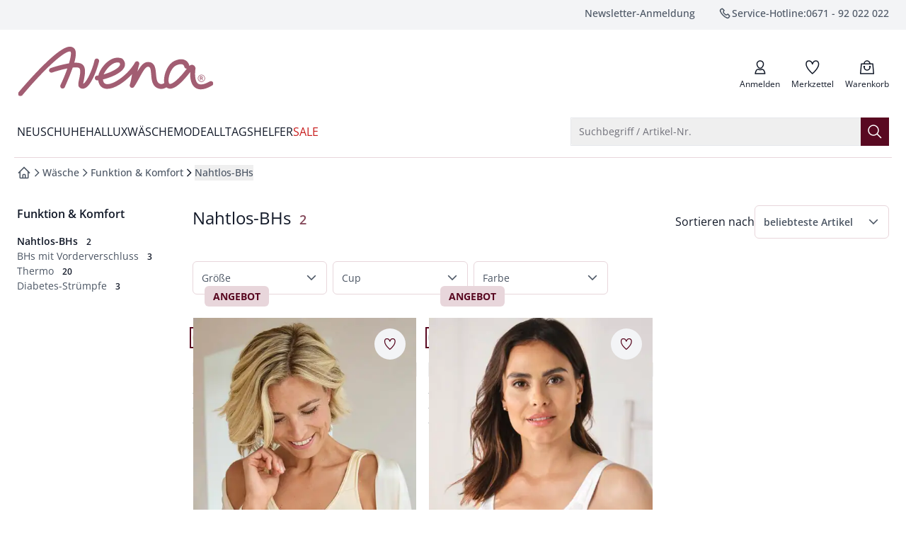

--- FILE ---
content_type: text/html
request_url: https://www.avena.de/funktion-komfort/nahtlos-bhs/c/61.04.01
body_size: 121879
content:
<!doctype html>
<html lang="de" class="scroll-smooth scroll-pt-16">
	<head>
<meta name="sentry-trace" content="02e37a3a45f055f532980eeb4ff1e071-1103a03df16a8118-0"/>
<meta name="baggage" content="sentry-environment=production,sentry-release=2911567f80cb3c30919dec20f8826ca1d30d1020,sentry-public_key=cd0c6bb3e1aa92a63e55609b4aef21aa,sentry-trace_id=02e37a3a45f055f532980eeb4ff1e071,sentry-org_id=4509010169757696,sentry-sampled=false,sentry-sample_rand=0.9665852236138417,sentry-sample_rate=0.01"/>
		<meta charset="utf-8" />
		<meta http-equiv="X-UA-Compatible" content="IE=edge,chrome=1" />
		<meta name="viewport" content="width=device-width, initial-scale=1.0, maximum-scale=1, minimum-scale=1, user-scalable=no" />

		<link rel="preload" href="../../../fonts/OpenSans-Regular.woff2" as="font" type="font/woff2" crossorigin="anonymous" />
		<link rel="preload" href="../../../fonts/OpenSans-Italic.woff2" as="font" type="font/woff2" crossorigin="anonymous" />
		<link rel="preload" href="../../../fonts/OpenSans-Medium.woff2" as="font" type="font/woff2" crossorigin="anonymous" />
		<link rel="preload" href="../../../fonts/OpenSans-MediumItalic.woff2" as="font" type="font/woff2" crossorigin="anonymous" />
		<link rel="preload" href="../../../fonts/OpenSans-SemiBold.woff2" as="font" type="font/woff2" crossorigin="anonymous" />
		<link rel="preload" href="../../../fonts/OpenSans-SemiBoldItalic.woff2" as="font" type="font/woff2" crossorigin="anonymous" />
		<link rel="preload" href="../../../fonts/OpenSans-Bold.woff2" as="font" type="font/woff2" crossorigin="anonymous" />
		<link rel="preload" href="../../../fonts/OpenSans-BoldItalic.woff2" as="font" type="font/woff2" crossorigin="anonymous" />

		<link rel="stylesheet" href="../../../fonts/fonts.css" />

		
		<link href="../../../_app/immutable/assets/app.fAn76m2r.css" rel="stylesheet">
		<link href="../../../_app/immutable/assets/mobile.D35nowbx.css" rel="stylesheet">
		<link href="../../../_app/immutable/assets/Recommendations.BoAXJY_l.css" rel="stylesheet">
		<link href="../../../_app/immutable/assets/CaasSlot.Be350s-q.css" rel="stylesheet">
		<link href="../../../_app/immutable/assets/RootLayout.DCtzwXwM.css" rel="stylesheet"><!-- HEAD_svelte-bzldxw_START --><link rel="icon" type="image/png" href="/favicon/avena/favicon-96x96.png?v=2025" sizes="96x96"><link rel="icon" type="image/svg+xml" href="/favicon/avena/favicon.svg?v=2025"><link rel="shortcut icon" href="/favicon/avena/favicon.ico?v=2025"><link rel="apple-touch-icon" sizes="180x180" href="/favicon/avena/apple-touch-icon.png?v=2025"><meta name="apple-mobile-web-app-title" content="Avena"><link rel="manifest" href="/favicon/avena/site.webmanifest?v=2025"><!-- HEAD_svelte-bzldxw_END --><!-- HEAD_svelte-14kdp60_START --><script data-svelte-h="svelte-19eklow">window.dataLayer = window.dataLayer || [];
		window.dataLayer.push({ 'gtm.start': new Date().getTime(), event: 'gtm.js' });</script><!-- HEAD_svelte-14kdp60_END --><!-- HEAD_svelte-17wfszq_START --><!-- HEAD_svelte-17wfszq_END --><!-- HEAD_svelte-1gmotx1_START --><!-- HTML_TAG_START --><title>Avena Nahtlos-BHs - sicherer Halt und höchster Komfort</title><meta name="description" content="Nahtlos-BHs bei Avena kaufen ✓ extrabequem und extraweich ✓ unter der Kleidung fast unsichtbar ➧ 3 Jahre Garantie ➧ 30 Tage Rückgabe ➧ auch auf Rechnung  " /><meta name="robots" content="index, follow" /><link rel="canonical" href="https://www.avena.de/funktion-komfort/nahtlos-bhs/c/61.04.01" /><!-- HTML_TAG_END --><meta name="twitter:card" content="summary_large_image"> <meta name="twitter:description" content="Nahtlos-BHs bei Avena kaufen ✓ extrabequem und extraweich ✓ unter der Kleidung fast unsichtbar ➧ 3 Jahre Garantie ➧ 30 Tage Rückgabe ➧ auch auf Rechnung  "> <meta name="twitter:image" content="https://www.avena.de/social/logo-av.png"> <meta name="twitter:title" content="Avena Nahtlos-BHs - sicherer Halt und höchster Komfort | Avena"> <meta name="twitter:url" content="https://www.avena.de/funktion-komfort/nahtlos-bhs/c/61.04.01"> <meta property="og:type" content="website"> <meta property="og:description" content="Nahtlos-BHs bei Avena kaufen ✓ extrabequem und extraweich ✓ unter der Kleidung fast unsichtbar ➧ 3 Jahre Garantie ➧ 30 Tage Rückgabe ➧ auch auf Rechnung  "> <meta property="og:image" content="https://www.avena.de/static/logo-avde.png"> <meta property="og:title" content="Avena Nahtlos-BHs - sicherer Halt und höchster Komfort | Avena"> <meta property="og:url" content="https://www.avena.de/funktion-komfort/nahtlos-bhs/c/61.04.01"><!-- HEAD_svelte-1gmotx1_END --><!-- HEAD_svelte-1g7qlkh_START --><!-- HTML_TAG_START --><script type="application/ld+json">{"@context":"https://schema.org","@type":"BreadcrumbList","itemListElement":[{"@type":"ListItem","position":1,"item":{"@id":"https://www.avena.de","name":"Startseite"}},{"@type":"ListItem","position":2,"item":{"@id":"https://www.avena.de/waesche","name":"Wäsche"}},{"@type":"ListItem","position":3,"item":{"@id":"https://www.avena.de/funktion-komfort/c/61.04","name":"Funktion & Komfort"}},{"@type":"ListItem","position":4,"item":{"@id":"www.avena.de/funktion-komfort/nahtlos-bhs/c/61.04.01","name":"Nahtlos-BHs"}}]}</script><!-- HTML_TAG_END --><!-- HEAD_svelte-1g7qlkh_END --><!-- HEAD_svelte-1g7qlkh_START --><!-- HTML_TAG_START --><script type="application/ld+json">{"@context":"https://schema.org","@type":"ItemList","numberOfItems":2,"itemListElement":[{"@type":"ListItem","position":1,"item":{"@type":"Product","name":"Nahtlos-BH Seidenglanz","image":"https://media.avena.de/products/avena/images/440x586/EC42_6523_FA.jpg","description":"Kaum auf der Haut zu spüren! Der Nahtlos-BH drückt nicht, reibt nicht, engt nicht ein. Dank seiner weichen Mikrofaser schmiegt er sich einfach perfekt an. Die Cups sind aus einem Stück gearbeitet - so liegt keine Naht auf sensibler Haut. Außerdem zeichnet sich unter feinen Stoffen nichts ab. Die Träger stabilisieren; dank ihrer Polsterung schneiden sie aber nicht ein. Vorgeformte Cups, das Unterbrustband und der Formschnitt unter der Brust garantieren zuverlässigen Halt - auch ohne drückende Bügel! Ein Tipp für die wärmere Jahreszeit: Die Farbe Haut tragen Sie sozusagen \"unsichtbar\" unter hellen oder leicht transparenten Stoffen. ","color":"Vanille","url":"https://www.avena.de/nahtlos-bh-seidenglanz/p/42-6523","brand":{"@type":"Brand","name":"Avena"},"aggregateRating":{"@type":"AggregateRating","ratingValue":"4.5","reviewCount":"926"},"offers":{"@type":"Offer","url":"https://www.avena.de/nahtlos-bh-seidenglanz/p/42-6523","priceCurrency":"EUR","price":"34.95","itemCondition":"https://schema.org/NewCondition"}}},{"@type":"ListItem","position":2,"item":{"@type":"Product","name":"Nahtlos-BH Jacquard","image":"https://media.avena.de/products/avena/images/440x586/EC42_5820_FA.jpg","description":"Der BH liegt weich und druckfrei auf Ihrer Haut. Nahtfrei vorgeformte Softcups mit atmungsaktivem Netzfutter passen sich Ihrer Brustform sanft und sicher an - bis Cup-Größe E. Weich gepolsterte Träger und Seitenstütze mit Baumwolle sitzen perfekt und schneiden nicht ein. Sehr edel: das dezente Jacquard-Muster. ","color":"Weiß","url":"https://www.avena.de/nahtlos-bh-jacquard/p/42-5820","brand":{"@type":"Brand","name":"Avena"},"aggregateRating":{"@type":"AggregateRating","ratingValue":"4.5","reviewCount":"1024"},"offers":{"@type":"Offer","url":"https://www.avena.de/nahtlos-bh-jacquard/p/42-5820","priceCurrency":"EUR","price":"39.95","itemCondition":"https://schema.org/NewCondition"}}}],"name":"Nahtlos-BHs"}</script><!-- HTML_TAG_END --><!-- HEAD_svelte-1g7qlkh_END --><!-- HEAD_svelte-smfwd0_START --><link rel="preload" as="image" href="https://media.avena.de/products/avena/images/440x586/EC42_6523_FA.jpg, https://media.avena.de/products/avena/images/788x1052/EC42_6523_FA.jpg 2x" media="(min-width: 1990px)"><link rel="preload" as="image" href="https://media.avena.de/products/avena/images/440x586/EC42_6523_FA.jpg, https://media.avena.de/products/avena/images/788x1052/EC42_6523_FA.jpg 2x" media="(min-width: 1280px) and (max-width: 1989)"><link rel="preload" as="image" href="https://media.avena.de/products/avena/images/331x441/EC42_6523_FA.jpg, https://media.avena.de/products/avena/images/662x882/EC42_6523_FA.jpg 2x" media="(min-width: 1024px) and (max-width: 1279)"><link rel="preload" as="image" href="https://media.avena.de/products/avena/images/394x526/EC42_6523_FA.jpg, https://media.avena.de/products/avena/images/440x586/EC42_6523_FA.jpg 2x" media="(min-width: 768px) and (max-width: 1023)"><link rel="preload" as="image" href="https://media.avena.de/products/avena/images/331x441/EC42_6523_FA.jpg, https://media.avena.de/products/avena/images/394x526/EC42_6523_FA.jpg 2x" media="(min-width: 640px) and (max-width: 767)"><link rel="preload" as="image" href="https://media.avena.de/products/avena/images/244x324/EC42_6523_FA.jpg, https://media.avena.de/products/avena/images/331x441/EC42_6523_FA.jpg 2x" media="(min-width: 375px) and (max-width: 639)"><link rel="preload" as="image" href="https://media.avena.de/products/avena/images/244x324/EC42_6523_FA.jpg, https://media.avena.de/products/avena/images/394x526/EC42_6523_FA.jpg 2x" media="(max-width: 374px)"><!-- HEAD_svelte-smfwd0_END --><!-- HEAD_svelte-smfwd0_START --><!-- HEAD_svelte-smfwd0_END -->
	</head>
	<body data-sveltekit-preload-data="tap">
		<div style="display: contents">     <div id="documentroot" data-ab-id="root" data-useragent-name="claudebot" data-useragent-os="mac os x" data-useragent-version="1">   <div data-dev="true" class="z-0 font-body text-primary grid gap-x-4 grid-cols-14 md:grid-cols-14-md lg:grid-cols-14-lg xl:grid-cols-14-xl 2xl:max-w-screen-2xl xl:mx-auto  ">  <div data-content-label="MiniCart" data-testid="MiniCart" aria-labelledby="mini-cart" role="dialog"> </div>    <nav id="skip-navigation" class="sr-only pointer-events-none focus-within:not-sr-only focus-within:fixed focus-within:top-0 focus-within:left-0 focus-within:z-50 focus-within:bg-white focus-within:p-4 focus-within:shadow-lg" aria-label="Schnellnavigation"><ul class="flex flex-col gap-4 [&amp;_button]:w-full"><li> <button type="button" class="inline-flex items-center justify-center gap-x-2 group text-center whitespace-nowrap px-5 py-2.5 text-sm rounded-md transition-colors duration-150 focus-keyboard:bg-primary-700 focus-within:active:bg-primary-900 pointer-fine:hover:bg-primary-700 pointer-fine:disabled:hover:bg-primary-900 bg-primary-900 text-white disabled:text-disabled" aria-busy="false" data-skiplink-target="search-opener"><span class="inline-flex items-center justify-center gap-x-2 group-[.loading]:animate-loading-start hidden"><svg class="animate-spin h-6 w-6" xmlns="http://www.w3.org/2000/svg" fill-rule="evenodd" stroke-linecap="round" stroke-linejoin="round" stroke-miterlimit="1.5" clip-rule="evenodd" viewBox="0 0 24 24"><circle cx="11.807" cy="12.008" r=".839" fill="none" stroke-width="3" transform="translate(-135.415 -137.929)scale(12.4857)" vector-effect="non-scaling-stroke" class="stroke-primary-700"></circle><path fill="none" stroke-width="3.1" d="M12.004 1.524c4.082 0 7.616 2.335 9.351 5.756" vector-effect="non-scaling-stroke" class="stroke-white"></path></svg> <span>Lädt</span></span> <span class="contents pointer-events-none group-[&amp;:not(.loading)]:animate-loading-start"> Zur Suche springen</span></button></li> <li> <button type="button" class="inline-flex items-center justify-center gap-x-2 group text-center whitespace-nowrap px-5 py-2.5 text-sm rounded-md transition-colors duration-150 focus-keyboard:bg-primary-700 focus-within:active:bg-primary-900 pointer-fine:hover:bg-primary-700 pointer-fine:disabled:hover:bg-primary-900 bg-primary-900 text-white disabled:text-disabled" aria-busy="false" data-skiplink-target="main-navigation"><span class="inline-flex items-center justify-center gap-x-2 group-[.loading]:animate-loading-start hidden"><svg class="animate-spin h-6 w-6" xmlns="http://www.w3.org/2000/svg" fill-rule="evenodd" stroke-linecap="round" stroke-linejoin="round" stroke-miterlimit="1.5" clip-rule="evenodd" viewBox="0 0 24 24"><circle cx="11.807" cy="12.008" r=".839" fill="none" stroke-width="3" transform="translate(-135.415 -137.929)scale(12.4857)" vector-effect="non-scaling-stroke" class="stroke-primary-700"></circle><path fill="none" stroke-width="3.1" d="M12.004 1.524c4.082 0 7.616 2.335 9.351 5.756" vector-effect="non-scaling-stroke" class="stroke-white"></path></svg> <span>Lädt</span></span> <span class="contents pointer-events-none group-[&amp;:not(.loading)]:animate-loading-start"> Zur Hauptnavigation springen</span></button></li>   <li> <button type="button" class="inline-flex items-center justify-center gap-x-2 group text-center whitespace-nowrap px-5 py-2.5 text-sm rounded-md transition-colors duration-150 focus-keyboard:bg-primary-700 focus-within:active:bg-primary-900 pointer-fine:hover:bg-primary-700 pointer-fine:disabled:hover:bg-primary-900 bg-primary-900 text-white disabled:text-disabled" aria-busy="false" data-skiplink-target="main-content"><span class="inline-flex items-center justify-center gap-x-2 group-[.loading]:animate-loading-start hidden"><svg class="animate-spin h-6 w-6" xmlns="http://www.w3.org/2000/svg" fill-rule="evenodd" stroke-linecap="round" stroke-linejoin="round" stroke-miterlimit="1.5" clip-rule="evenodd" viewBox="0 0 24 24"><circle cx="11.807" cy="12.008" r=".839" fill="none" stroke-width="3" transform="translate(-135.415 -137.929)scale(12.4857)" vector-effect="non-scaling-stroke" class="stroke-primary-700"></circle><path fill="none" stroke-width="3.1" d="M12.004 1.524c4.082 0 7.616 2.335 9.351 5.756" vector-effect="non-scaling-stroke" class="stroke-white"></path></svg> <span>Lädt</span></span> <span class="contents pointer-events-none group-[&amp;:not(.loading)]:animate-loading-start"> Zum Hauptinhalt springen</span></button></li>  <li> <button type="button" class="inline-flex items-center justify-center gap-x-2 group text-center whitespace-nowrap px-5 py-2.5 text-sm rounded-md transition-colors duration-150 focus-keyboard:bg-primary-700 focus-within:active:bg-primary-900 pointer-fine:hover:bg-primary-700 pointer-fine:disabled:hover:bg-primary-900 bg-primary-900 text-white disabled:text-disabled" aria-busy="false" data-skiplink-target="footer"><span class="inline-flex items-center justify-center gap-x-2 group-[.loading]:animate-loading-start hidden"><svg class="animate-spin h-6 w-6" xmlns="http://www.w3.org/2000/svg" fill-rule="evenodd" stroke-linecap="round" stroke-linejoin="round" stroke-miterlimit="1.5" clip-rule="evenodd" viewBox="0 0 24 24"><circle cx="11.807" cy="12.008" r=".839" fill="none" stroke-width="3" transform="translate(-135.415 -137.929)scale(12.4857)" vector-effect="non-scaling-stroke" class="stroke-primary-700"></circle><path fill="none" stroke-width="3.1" d="M12.004 1.524c4.082 0 7.616 2.335 9.351 5.756" vector-effect="non-scaling-stroke" class="stroke-white"></path></svg> <span>Lädt</span></span> <span class="contents pointer-events-none group-[&amp;:not(.loading)]:animate-loading-start"> Zum Footer springen</span></button></li> <li> <button type="button" class="inline-flex items-center justify-center gap-x-2 group text-center whitespace-nowrap px-5 py-2.5 text-sm rounded-md transition-colors duration-150 focus-keyboard:bg-primary-700 focus-within:active:bg-primary-900 pointer-fine:hover:bg-primary-700 pointer-fine:disabled:hover:bg-primary-900 bg-primary-900 text-white disabled:text-disabled" aria-busy="false" data-skiplink-target="newsletter-quick-registration"><span class="inline-flex items-center justify-center gap-x-2 group-[.loading]:animate-loading-start hidden"><svg class="animate-spin h-6 w-6" xmlns="http://www.w3.org/2000/svg" fill-rule="evenodd" stroke-linecap="round" stroke-linejoin="round" stroke-miterlimit="1.5" clip-rule="evenodd" viewBox="0 0 24 24"><circle cx="11.807" cy="12.008" r=".839" fill="none" stroke-width="3" transform="translate(-135.415 -137.929)scale(12.4857)" vector-effect="non-scaling-stroke" class="stroke-primary-700"></circle><path fill="none" stroke-width="3.1" d="M12.004 1.524c4.082 0 7.616 2.335 9.351 5.756" vector-effect="non-scaling-stroke" class="stroke-white"></path></svg> <span>Lädt</span></span> <span class="contents pointer-events-none group-[&amp;:not(.loading)]:animate-loading-start"> Zur Newsletter-Schnellanmeldung springen</span></button></li></ul></nav> <section class="col-span-popout grid">  <div data-slot-name="salesbanner" data-fcecom-slot-name="salesbanner" class="min-h-8 contents"> </div> <noscript class="text-center" data-svelte-h="svelte-wgnqoa">Bitte aktivieren Sie JavaScript in Ihrem Browser, um die volle Funktionalität dieser Seite
				nutzen zu können.</noscript></section>     <header id="header" data-content-label="Header" data-testid="Header" class="col-span-popout relative grid gap-x-4 grid-cols-14 md:grid-cols-14-md lg:grid-cols-14-lg xl:grid-cols-14-xl mb-4"><div data-content-label="TopNav" data-testid="TopNav" class="col-span-popout grid gap-x-4 grid-cols-14 md:grid-cols-14-md lg:grid-cols-14-lg xl:grid-cols-14-xl 2xl:max-w-screen-2xl bg-surface-primary"><div class="hidden lg:grid col-span-content lg:grid-flow-col"><ul class="grid justify-end grid-flow-col gap-x-8 py-2 list-none text-sm font-medium text-secondary"><li> <a href="/newsletter/registration" class="inline-flex items-center justify-center gap-x-2 group text-center whitespace-nowrap text-sm px-0 py-0 rounded-none" aria-busy="false"><span class="inline-flex items-center justify-center gap-x-2 group-[.loading]:animate-loading-start hidden"><svg class="animate-spin h-6 w-6" xmlns="http://www.w3.org/2000/svg" fill-rule="evenodd" stroke-linecap="round" stroke-linejoin="round" stroke-miterlimit="1.5" clip-rule="evenodd" viewBox="0 0 24 24"><circle cx="11.807" cy="12.008" r=".839" fill="none" stroke-width="3" transform="translate(-135.415 -137.929)scale(12.4857)" vector-effect="non-scaling-stroke" class="stroke-surface-secondary"></circle><path fill="none" stroke-width="3.1" d="M12.004 1.524c4.082 0 7.616 2.335 9.351 5.756" vector-effect="non-scaling-stroke" class="stroke-surface-brand"></path></svg> <span>Lädt</span></span> <span class="contents pointer-events-none group-[&amp;:not(.loading)]:animate-loading-start"> Newsletter-Anmeldung</span></a></li> <li> <a href="tel:+4967192022022" class="inline-flex items-center justify-center group text-center whitespace-nowrap text-sm px-0 py-0 rounded-none gap-x-1" aria-busy="false"><span class="inline-flex items-center justify-center gap-x-2 group-[.loading]:animate-loading-start hidden"><svg class="animate-spin h-6 w-6" xmlns="http://www.w3.org/2000/svg" fill-rule="evenodd" stroke-linecap="round" stroke-linejoin="round" stroke-miterlimit="1.5" clip-rule="evenodd" viewBox="0 0 24 24"><circle cx="11.807" cy="12.008" r=".839" fill="none" stroke-width="3" transform="translate(-135.415 -137.929)scale(12.4857)" vector-effect="non-scaling-stroke" class="stroke-surface-secondary"></circle><path fill="none" stroke-width="3.1" d="M12.004 1.524c4.082 0 7.616 2.335 9.351 5.756" vector-effect="non-scaling-stroke" class="stroke-surface-brand"></path></svg> <span>Lädt</span></span> <span class="contents pointer-events-none group-[&amp;:not(.loading)]:animate-loading-start"><svg width="20" height="20" style="background-color:transparent;" class="inline-block leading-0 pointer-events-none shrink-0 stroke-current   " viewBox="0 0 24 24" fill="none" xmlns="http://www.w3.org/2000/svg" aria-hidden="true" role="presentation"><path fill-rule="evenodd" clip-rule="evenodd" d="M15.5596 19.4885C13.4122 18.6881 11.2342 17.1837 9.02564 14.975C6.81703 12.7664 5.31256 10.5885 4.51222 8.44107C4.00839 7.08926 4.52863 5.56974 5.75527 4.81039L6.93801 4.07822C7.33257 3.83397 7.84333 3.89325 8.17147 4.22138L10.7934 6.84332L9.75828 8.70655C9.32462 9.48713 9.46097 10.4606 10.0924 11.092L12.9086 13.9083C13.5401 14.5397 14.5136 14.6761 15.2941 14.2424L17.1574 13.2073L19.7793 15.8292C20.1074 16.1574 20.1667 16.6681 19.9225 17.0627L19.1903 18.2454C18.431 19.4721 16.9114 19.9923 15.5596 19.4885Z" stroke="currentColor" stroke-width="1.5" vector-effect="non-scaling-stroke"></path></svg>  <span>Service-Hotline:</span> 0671 - 92 022 022 <span class="sr-only">anrufen</span></span></a></li></ul></div></div>  <div class="col-span-content"><div class="grid justify-between grid-cols-[max-content_max-content] mt-6 mb-4 lg:mb-6"><div class="flex gap-4"> <div class="lg:hidden"><div class="text-xs h-12"><div data-content-label="OffCanvas" data-testid="OffCanvas">  <button type="button" class="justify-center gap-x-2 group text-center whitespace-nowrap px-0 py-0 rounded-none relative flex flex-col items-center text-xs font-normal before:content before:absolute before:block before:w-11 before:h-full pointer-fine:before:content-none" aria-busy="false" data-content-label="HeaderButton" data-testid="HeaderButton" data-tracking-element="drawer_open"><span class="inline-flex items-center justify-center gap-x-2 group-[.loading]:animate-loading-start hidden"><svg class="animate-spin h-6 w-6" xmlns="http://www.w3.org/2000/svg" fill-rule="evenodd" stroke-linecap="round" stroke-linejoin="round" stroke-miterlimit="1.5" clip-rule="evenodd" viewBox="0 0 24 24"><circle cx="11.807" cy="12.008" r=".839" fill="none" stroke-width="3" transform="translate(-135.415 -137.929)scale(12.4857)" vector-effect="non-scaling-stroke" class="stroke-surface-secondary"></circle><path fill="none" stroke-width="3.1" d="M12.004 1.524c4.082 0 7.616 2.335 9.351 5.756" vector-effect="non-scaling-stroke" class="stroke-surface-brand"></path></svg> <span>Lädt</span></span> <span class="contents pointer-events-none group-[&amp;:not(.loading)]:animate-loading-start"> <span class="relative p-[3px] pt-0 pb-0 "><span class=""><svg width="32" height="32" style="background-color:transparent;" class="inline-block leading-0 pointer-events-none shrink-0 " viewBox="0 0 24 24" fill="none" xmlns="http://www.w3.org/2000/svg" aria-hidden="true" role="presentation"><path d="M4.5 6H20.5M4.5 12H20.5M4.5 18H20.5" stroke="currentColor" stroke-width="1.5" stroke-linecap="square" vector-effect="non-scaling-stroke"></path></svg> </span></span> <span class="-mt-0.5">Menü</span></span></button>   </div></div></div>  <div class="self-center w-[104px] md:w-[144px] lg:w-[280px]" data-content="Brand"> <a href="/" class="inline-flex items-center justify-center gap-x-2 group text-center whitespace-nowrap text-sm px-0 py-0 rounded-none w-fit" aria-busy="false"><span class="inline-flex items-center justify-center gap-x-2 group-[.loading]:animate-loading-start hidden"><svg class="animate-spin h-6 w-6" xmlns="http://www.w3.org/2000/svg" fill-rule="evenodd" stroke-linecap="round" stroke-linejoin="round" stroke-miterlimit="1.5" clip-rule="evenodd" viewBox="0 0 24 24"><circle cx="11.807" cy="12.008" r=".839" fill="none" stroke-width="3" transform="translate(-135.415 -137.929)scale(12.4857)" vector-effect="non-scaling-stroke" class="stroke-surface-secondary"></circle><path fill="none" stroke-width="3.1" d="M12.004 1.524c4.082 0 7.616 2.335 9.351 5.756" vector-effect="non-scaling-stroke" class="stroke-surface-brand"></path></svg> <span>Lädt</span></span> <span class="contents pointer-events-none group-[&amp;:not(.loading)]:animate-loading-start"> <svg data-content-label="Logo" data-testid="Logo" class="w-[105px] md:w-[145px] lg:w-[280px] h-[26px] md:h-[36px] lg:h-[70px]" xmlns="http://www.w3.org/2000/svg" fill="none" role="presentation" viewBox="0 0 190 48" preserveAspectRatio="true"><g clip-path="url(#clip0_477_230542)"><path d="M174.2 30.6C174.2 28.7 175.8 27.1 177.7 27.1C179.6 27.1 181.2 28.7 181.2 30.6C181.2 32.5 179.6 34.1 177.7 34.1C175.8 34.1 174.2 32.6 174.2 30.6ZM177.7 33.6C179.4 33.6 180.7 32.3 180.7 30.6C180.7 28.9 179.4 27.6 177.7 27.6C176 27.6 174.7 28.9 174.7 30.6C174.7 32.3 176 33.6 177.7 33.6ZM176.3 28.7H177.5C178.2 28.7 179 28.8 179 29.9C179 30.3 178.8 30.7 178.4 30.8L179.1 32.4H178.4L177.8 30.9H177V32.4H176.3V28.7ZM177 30.3H177.8C178.1 30.3 178.4 30.1 178.4 29.8C178.4 29.5 178.2 29.3 177.8 29.3H177V30.3Z" fill="#A25D72"></path><path d="M2.30001 47.9C1.80001 47.9 1.30001 47.7 0.800008 47.4C-0.199992 46.6 -0.299992 45.1 0.500008 44.2C0.600008 44 11 31.6 22.4 20.1C43.9 -1.6 50.5 -1.5 53.8 1.1C55.7 2.5 57.3 5.5 54.5 15.5C57.2 15.4 59.6 15.6 61.2 16.4C66.5 19.1 64.9 26.7 63.8 32.3C63.6 33.5 63.2 35 63.1 35.9C66.5 34.5 72.2 22 74.1 13.2C74.4 12 75.6 11.2 76.8 11.5C78 11.8 78.8 13 78.5 14.2C77.1 20.3 71.3 37.8 64.5 40.3C62.8 40.9 61.1 40.7 59.7 39.6C57.8 38.2 58.3 35.5 59.2 31.4C60 27.7 61.2 21.6 59 20.5C57.9 19.9 55.7 19.9 53 20.2C52.7 21.1 52.4 22 52 22.9C49 31.2 45.4 38.8 45.3 39.2C44.8 40.3 43.4 40.8 42.2 40.3C41.1 39.8 40.6 38.4 41.1 37.2C44 31.2 46.2 25.7 47.8 21C42.9 22 37.4 23.5 33.1 25C31.9 25.4 30.6 24.8 30.2 23.6C29.8 22.4 30.4 21.1 31.6 20.7C33.9 19.9 42 17.3 49.4 16.1C51.3 9.7 51.7 5.6 50.8 4.8C50.9 4.6 46.8 2 25.7 23.3C14.4 34.6 4.20001 47 4.10001 47.1C3.60001 47.6 3.00001 47.9 2.30001 47.9ZM177.1 41.3C175 41.3 173.3 40.8 171.7 39.7C167 36.4 166.6 29.2 166.8 24.6C157.4 36.7 150.5 41.9 145.6 40.4C145 40.2 144.4 39.9 143.7 39.3L143.6 39.4C142.1 40.4 140.4 40.9 138.6 40.9C138.5 40.9 138.4 40.9 138.3 40.9C130 40 129.4 32.4 129 26.8C128.5 20.7 128 19.4 125.8 19.4C123.4 19.4 120.4 24.9 117.8 29.7C116.1 32.8 114.4 36 112.4 38.9C111.7 39.8 110.5 40.1 109.5 39.6C108.5 39.1 108 37.9 108.3 36.8C109.2 34 109.8 30.7 110.4 27.2C110.4 27 110.5 26.7 110.5 26.5C102.4 35.4 91.1 42.4 83.9 40.5C81.8 40 78.4 38.2 77.7 32.5C77.4 32.5 77.2 32.6 76.9 32.6C75.6 32.7 74.5 31.8 74.4 30.5C74.3 29.2 75.2 28.1 76.5 28C76.9 28 77.3 27.9 77.8 27.9C78.9 23.1 83.1 17 88 13.6C92.2 10.6 96.5 9.9 100.5 11.3C100.8 11.4 101.1 11.6 101.4 11.9C103.5 14.2 104.2 16.8 103.2 19.4C100.9 25.4 90 29.8 82.3 31.7C82.7 35.5 84.5 35.9 85.2 36.1C91.3 37.7 106.3 27.7 113.3 15.3C113.9 14.3 115.2 13.8 116.2 14.3C117.2 14.8 117.8 16 117.4 17.1C116.7 19.3 116.1 21.7 115.7 24.1C118.7 18.8 121.6 14.8 125.9 14.8C132.8 14.8 133.3 21.5 133.7 26.4C134.2 32.7 134.9 35.8 138.8 36.2C139.7 36.2 140.5 35.9 141.3 35.4C141.4 35.3 141.6 35.2 141.7 35.2C141.6 34.6 141.5 34 141.5 33.3C141.1 27.1 144.8 16.7 151.6 13.7C155.8 11.8 159.4 11.6 162.1 13.1C165.3 14.8 165.9 18.1 165.9 18.4C165.9 18.5 165.9 18.5 165.9 18.6C166.8 17.9 167.9 17.3 169.2 17.6C170.8 17.9 171.6 19.4 171.9 20.5C172 20.8 172 21.1 171.9 21.4C171.4 24.3 170.8 33.3 174.5 35.8C177.3 37.7 182.2 35.7 185.8 33.6C186.9 33 188.3 33.4 188.9 34.5C189.5 35.6 189.1 37 188 37.6C183.8 40.1 180.1 41.3 177.1 41.3ZM157.8 16.9C156.6 16.9 155 17.3 153.2 18.1C148.9 20 145.5 28 145.8 33.2C145.9 34.7 146.3 35.8 146.9 36C147.1 36.1 151.3 37.1 163.5 21.3C162.4 21.3 161.3 20.6 161.1 19.4C161.1 19.3 160.8 17.9 159.6 17.3C159.1 17.1 158.5 16.9 157.8 16.9ZM96.5 15.2C94.2 15.2 92.1 16.3 90.6 17.4C87.3 19.7 84.4 23.6 83 26.8C89.8 24.9 97.5 21.1 98.7 17.8C98.9 17.2 99 16.5 98.2 15.5C97.7 15.3 97.1 15.2 96.5 15.2Z" fill="#A25D72"></path></g><defs><clipPath id="clip0_477_230542"><rect width="189.1" height="47.9" fill="white"></rect></clipPath></defs></svg> <span class="sr-only" data-svelte-h="svelte-1vxac90">zur Startseite</span></span></a></div></div> <div class="flex gap-x-5 items-center place-content-end"><div class="grid grid-flow-col gap-2 md:gap-4" data-content="Actions"><div class="w-fit hidden lg:block"><div data-content-label="HeaderLogin" data-testid="HeaderLogin" id="header-login-button"> <a href="/login" class="justify-center gap-x-2 group text-center whitespace-nowrap px-0 py-0 rounded-none relative flex flex-col items-center text-xs font-normal before:content before:absolute before:block before:w-11 before:h-full pointer-fine:before:content-none" aria-busy="false" data-content-label="HeaderButton" data-testid="HeaderButton" data-tracking-element="header | login"><span class="inline-flex items-center justify-center gap-x-2 group-[.loading]:animate-loading-start hidden"><svg class="animate-spin h-6 w-6" xmlns="http://www.w3.org/2000/svg" fill-rule="evenodd" stroke-linecap="round" stroke-linejoin="round" stroke-miterlimit="1.5" clip-rule="evenodd" viewBox="0 0 24 24"><circle cx="11.807" cy="12.008" r=".839" fill="none" stroke-width="3" transform="translate(-135.415 -137.929)scale(12.4857)" vector-effect="non-scaling-stroke" class="stroke-surface-secondary"></circle><path fill="none" stroke-width="3.1" d="M12.004 1.524c4.082 0 7.616 2.335 9.351 5.756" vector-effect="non-scaling-stroke" class="stroke-surface-brand"></path></svg> <span>Lädt</span></span> <span class="contents pointer-events-none group-[&amp;:not(.loading)]:animate-loading-start"> <span class="relative p-[3px] "><span class=""><svg width="24" height="24" style="background-color:transparent;" class="inline-block leading-0 pointer-events-none shrink-0 " viewBox="0 0 24 24" fill="none" xmlns="http://www.w3.org/2000/svg" aria-hidden="true" role="presentation"><path d="M16.6076 7.42544C16.6076 9.97268 14.5521 13.5275 12.0129 13.5275C9.47374 13.5275 7.41821 9.97268 7.41821 7.42544C7.41821 4.87819 9.47374 3 12.0129 3C14.5521 3 16.6076 4.87819 16.6076 7.42544Z" stroke="currentColor" stroke-width="1.5" stroke-miterlimit="10"></path><path d="M18.7197 21C18.7197 21 17.9861 16.7842 16.5352 15.7846C15.8983 15.3494 15.4308 14.9141 14.4716 14.9141C14.4716 14.9141 13.1818 15.6154 11.9566 15.6154C10.7313 15.6154 9.46574 14.9141 9.46574 14.9141C8.37752 14.9141 7.52306 15.3816 6.9185 15.962C5.89476 16.9293 5 21 5 21H18.7197Z" stroke="currentColor" stroke-width="1.5" stroke-miterlimit="10" stroke-linecap="round" stroke-linejoin="round"></path></svg> </span></span> <span class="">Anmelden</span></span></a> </div></div> <div class="w-fit"> <a href="/wishlist" class="justify-center gap-x-2 group text-center whitespace-nowrap px-0 py-0 rounded-none relative flex flex-col items-center text-xs font-normal before:content before:absolute before:block before:w-11 before:h-full pointer-fine:before:content-none" aria-busy="false" data-content-label="HeaderButton" data-testid="HeaderButton"><span class="inline-flex items-center justify-center gap-x-2 group-[.loading]:animate-loading-start hidden"><svg class="animate-spin h-6 w-6" xmlns="http://www.w3.org/2000/svg" fill-rule="evenodd" stroke-linecap="round" stroke-linejoin="round" stroke-miterlimit="1.5" clip-rule="evenodd" viewBox="0 0 24 24"><circle cx="11.807" cy="12.008" r=".839" fill="none" stroke-width="3" transform="translate(-135.415 -137.929)scale(12.4857)" vector-effect="non-scaling-stroke" class="stroke-surface-secondary"></circle><path fill="none" stroke-width="3.1" d="M12.004 1.524c4.082 0 7.616 2.335 9.351 5.756" vector-effect="non-scaling-stroke" class="stroke-surface-brand"></path></svg> <span>Lädt</span></span> <span class="contents pointer-events-none group-[&amp;:not(.loading)]:animate-loading-start"> <span class="relative p-[3px] "><span data-count="" class=""><svg class="inline-block leading-0 pointer-events-none shrink-0 " width="24" height="24" style="background-color:none;" viewBox="0 0 24 24" fill="none" xmlns="http://www.w3.org/2000/svg" aria-hidden="true" role="presentation"><path class="transition-colors ease-in-out duration-150" d="M11.8051 7.4269C11.8051 7.4269 13.1778 3 16.6949 3C19.0505 3 20.602 4.82762 20.602 7.65433C20.6101 13.5514 11.8051 21 11.8051 21C11.8051 21 3 13.5514 3 7.65433C3 4.83574 4.55144 3 6.90704 3C10.4323 3 11.8051 7.4269 11.8051 7.4269Z" stroke="currentColor" stroke-width="1.5" stroke-miterlimit="10" stroke-linecap="round" stroke-linejoin="round"></path></svg> </span></span> <span class="">Merkzettel</span></span></a></div> <div class="w-fit"> <a href="/cart" class="justify-center gap-x-2 group text-center whitespace-nowrap px-0 py-0 rounded-none relative flex flex-col items-center text-xs font-normal before:content before:absolute before:block before:w-11 before:h-full pointer-fine:before:content-none" aria-busy="false" data-content-label="HeaderButton" data-testid="HeaderButton"><span class="inline-flex items-center justify-center gap-x-2 group-[.loading]:animate-loading-start hidden"><svg class="animate-spin h-6 w-6" xmlns="http://www.w3.org/2000/svg" fill-rule="evenodd" stroke-linecap="round" stroke-linejoin="round" stroke-miterlimit="1.5" clip-rule="evenodd" viewBox="0 0 24 24"><circle cx="11.807" cy="12.008" r=".839" fill="none" stroke-width="3" transform="translate(-135.415 -137.929)scale(12.4857)" vector-effect="non-scaling-stroke" class="stroke-surface-secondary"></circle><path fill="none" stroke-width="3.1" d="M12.004 1.524c4.082 0 7.616 2.335 9.351 5.756" vector-effect="non-scaling-stroke" class="stroke-surface-brand"></path></svg> <span>Lädt</span></span> <span class="contents pointer-events-none group-[&amp;:not(.loading)]:animate-loading-start"> <span class="relative p-[3px] "><span data-count="" class=""><svg width="24" height="24" style="background-color:transparent;" class="inline-block leading-0 pointer-events-none shrink-0 " viewBox="0 0 24 24" fill="none" xmlns="http://www.w3.org/2000/svg" aria-hidden="true" role="presentation" stroke-miterlimit="10" stroke-linejoin="round" strike-linecap="round"><path d="M2.707 21h18.586L20.036 7.23H3.964L2.707 21Z" stroke="currentColor" stroke-width="1.5" vector-effect="non-scaling-stroke"></path><path d="M17.309 11.163a1.283 1.283 0 1 0-2.566.002 1.283 1.283 0 0 0 2.566-.002ZM6.691 11.163a1.283 1.283 0 1 1 2.567.003 1.283 1.283 0 0 1-2.567-.003Z" fill="currentColor" vector-effect="non-scaling-stroke"></path><path d="M16.026 11.163v.875c0 2.226-1.8 4.027-4.026 4.027a4.024 4.024 0 0 1-4.026-4.027l-.001-.875M7.974 7.026C7.974 4.801 9.774 3 12 3a4.023 4.023 0 0 1 4.026 4.026" stroke="currentColor" stroke-width="1.5" stroke-linecap="butt" stroke-linejoin="miter" vector-effect="non-scaling-stroke"></path></svg> </span></span> <span class="">Warenkorb</span></span></a></div></div></div></div></div>  <div data-skiplink-id="main-navigation" data-content-label="MainNavigationDesktop" data-testid="MainNavigationDesktop" class="col-span-popout grid gap-x-4 grid-cols-14 md:grid-cols-14-md lg:grid-cols-14-lg xl:grid-cols-14-xl"><div class="col-span-content grid gap-x-4 justify-between items-center lg:grid-cols-[max-content_minmax(230px,400px)] xl:grid-cols-[max-content_minmax(230px,450px)]"><div class="hidden lg:block lg:row-start-2" data-content="Navigation" data-tracking-element="megamenu"><nav> <span id="key_description_level1" class="sr-only" data-svelte-h="svelte-1xgdo7s">Wechsel in das Menü mit Pfeil-Runter Taste</span>  <ul aria-label="Hauptnavigation" class="flex justify-center gap-x-8"><li role="none" class="relative flex items-center"><a class="leading-10 [&amp;:not([href])]:cursor-default" href="/neu-eingetroffen/c/06?facetsSort=price_desc" data-tracking-element="navigation_level_1" aria-describedby="key_description_level1" aria-haspopup="true" data-focus-trap-proxy="eyJpdGVtSWQiOiJuYXZpZ2F0aW9uTm9kZV8wMDAwNk9RTyIsImNhdGFsb2dJZCI6ImF2ZW5hLWRlLWNtcyIsImNhdGFsb2dWZXJzaW9uIjoiT25saW5lIn0="> <span class="text-base text-primary border-b border-transparent [@media(hover:hover)]:hover:border-current uppercase">NEU</span></a> </li><li role="none" class="relative flex items-center"><a class="leading-10 [&amp;:not([href])]:cursor-default" href="/schuhe" data-tracking-element="navigation_level_1" aria-describedby="key_description_level1" aria-haspopup="true" data-focus-trap-proxy="eyJpdGVtSWQiOiJTY2h1aGUiLCJjYXRhbG9nSWQiOiJhdmVuYS1kZS1jbXMiLCJjYXRhbG9nVmVyc2lvbiI6Ik9ubGluZSJ9"> <span class="text-base text-primary border-b border-transparent [@media(hover:hover)]:hover:border-current uppercase">Schuhe</span></a> </li><li role="none" class="relative flex items-center"><a class="leading-10 [&amp;:not([href])]:cursor-default" href="/hallux" data-tracking-element="navigation_level_1" aria-describedby="key_description_level1" aria-haspopup="true" data-focus-trap-proxy="eyJpdGVtSWQiOiJuYXZpZ2F0aW9uTm9kZV8wMDAwME1EVCIsImNhdGFsb2dJZCI6ImF2ZW5hLWRlLWNtcyIsImNhdGFsb2dWZXJzaW9uIjoiT25saW5lIn0="> <span class="text-base text-primary border-b border-transparent [@media(hover:hover)]:hover:border-current uppercase">Hallux</span></a> </li><li role="none" class="relative flex items-center"><a class="leading-10 [&amp;:not([href])]:cursor-default" href="/waesche" data-tracking-element="navigation_level_1" aria-describedby="key_description_level1" aria-haspopup="true" data-focus-trap-proxy="eyJpdGVtSWQiOiJXw6RzY2hlIiwiY2F0YWxvZ0lkIjoiYXZlbmEtZGUtY21zIiwiY2F0YWxvZ1ZlcnNpb24iOiJPbmxpbmUifQ=="> <span class="text-base text-primary border-b border-transparent [@media(hover:hover)]:hover:border-current uppercase">Wäsche</span></a> </li><li role="none" class="relative flex items-center"><a class="leading-10 [&amp;:not([href])]:cursor-default" href="/bekleidung" data-tracking-element="navigation_level_1" aria-describedby="key_description_level1" aria-haspopup="true" data-focus-trap-proxy="eyJpdGVtSWQiOiJCZWtsZWlkdW5nIiwiY2F0YWxvZ0lkIjoiYXZlbmEtZGUtY21zIiwiY2F0YWxvZ1ZlcnNpb24iOiJPbmxpbmUifQ=="> <span class="text-base text-primary border-b border-transparent [@media(hover:hover)]:hover:border-current uppercase">Mode</span></a> </li><li role="none" class="relative flex items-center"><a class="leading-10 [&amp;:not([href])]:cursor-default" href="/alltagshelfer" data-tracking-element="navigation_level_1" aria-describedby="key_description_level1" aria-haspopup="true" data-focus-trap-proxy="eyJpdGVtSWQiOiJuYXZpZ2F0aW9uTm9kZV8wMDAwNjNXUiIsImNhdGFsb2dJZCI6ImF2ZW5hLWRlLWNtcyIsImNhdGFsb2dWZXJzaW9uIjoiT25saW5lIn0="> <span class="text-base text-primary border-b border-transparent [@media(hover:hover)]:hover:border-current uppercase">Alltagshelfer</span></a> </li><li role="none" class="relative flex items-center"><a class="leading-10 [&amp;:not([href])]:cursor-default" href="/sale" data-tracking-element="navigation_level_1" aria-describedby="key_description_level1" aria-haspopup="true" data-focus-trap-proxy="eyJpdGVtSWQiOiJuYXZpZ2F0aW9uTm9kZV8wMDAwME1FSyIsImNhdGFsb2dJZCI6ImF2ZW5hLWRlLWNtcyIsImNhdGFsb2dWZXJzaW9uIjoiT25saW5lIn0="> <span class="text-base text-primary border-b border-transparent [@media(hover:hover)]:hover:border-current uppercase  text-sale">Sale</span></a> </li></ul>  <div id="submenu-eyJpdGVtSWQiOiJuYXZpZ2F0aW9uTm9kZV8wMDAwNk9RTyIsImNhdGFsb2dJZCI6ImF2ZW5hLWRlLWNtcyIsImNhdGFsb2dWZXJzaW9uIjoiT25saW5lIn0=" role="group" inert class="hidden col-span-popout absolute z-[+2] top-full left-0 right-0 gap-x-4 grid-cols-14 md:grid-cols-14-md lg:grid-cols-14-lg xl:grid-cols-14-xl bg-surface-background pt-4 shadow-navpanel focus:ring-4 focus-visible:outline-none" data-focus-trap-list="eyJpdGVtSWQiOiJuYXZpZ2F0aW9uTm9kZV8wMDAwNk9RTyIsImNhdGFsb2dJZCI6ImF2ZW5hLWRlLWNtcyIsImNhdGFsb2dWZXJzaW9uIjoiT25saW5lIn0="><ul class="col-span-content grid grid-flow-col auto-cols-fr gap-x-4 max-w-[1536px] py-8 border-t border-surface-secondary"><li> <div class="grid gap-y-4"><div class="font-semibold">  <a class="[&amp;:not([href])]:cursor-default border-b border-transparent [@media(hover:hover)]:hover:border-current " data-tracking-element="navigation_level_2" href="/neu-eingetroffen/c/06?facetsSort=price_desc">Neu eingetroffen</a></div> <div class="grid gap-y-2"> <div class="text-sm"> <a class="[&amp;:not([href])]:cursor-default border-b border-transparent [@media(hover:hover)]:hover:border-current " data-tracking-element="navigation_level_3" href="/damenschuhe/c/06.01">Damenschuhe</a> </div> <div class="text-sm"> <a class="[&amp;:not([href])]:cursor-default border-b border-transparent [@media(hover:hover)]:hover:border-current " data-tracking-element="navigation_level_3" href="/hallux-schuhe/c/06.02">Hallux-Schuhe</a> </div> <div class="text-sm"> <a class="[&amp;:not([href])]:cursor-default border-b border-transparent [@media(hover:hover)]:hover:border-current " data-tracking-element="navigation_level_3" href="/damenwaesche/c/06.03">Damenwäsche</a> </div> <div class="text-sm"> <a class="[&amp;:not([href])]:cursor-default border-b border-transparent [@media(hover:hover)]:hover:border-current " data-tracking-element="navigation_level_3" href="/damenbekleidung/c/06.04">Damenmode</a> </div> <div class="text-sm"> <a class="[&amp;:not([href])]:cursor-default border-b border-transparent [@media(hover:hover)]:hover:border-current " data-tracking-element="navigation_level_3" href="/herrenschuhe/c/06.05">Herrenschuhe</a> </div> <div class="text-sm"> <a class="[&amp;:not([href])]:cursor-default border-b border-transparent [@media(hover:hover)]:hover:border-current " data-tracking-element="navigation_level_3" href="/herrenbekleidung/c/06.06">Herrenmode</a> </div> <div class="text-sm"> <a class="[&amp;:not([href])]:cursor-default border-b border-transparent [@media(hover:hover)]:hover:border-current " data-tracking-element="navigation_level_3" href="/nuetzliches-fuer-den-alltag/c/06.07">Nützliches für den Alltag</a> </div></div> </div> </li><li>   <a href="https://www.avena.de/damenschuhe/c/06.01" class="inline-flex justify-center gap-x-2 group text-center whitespace-nowrap text-sm px-0 py-0 rounded-none flex-col gap-y-4 items-start w-full" aria-busy="false" data-content-label="TeaserTile" data-testid="TeaserTile" aria-label="Neue Damenschuhe | Avena" data-tracking-element="navigation_teaser" data-sveltekit-reload><span class="inline-flex items-center justify-center gap-x-2 group-[.loading]:animate-loading-start hidden"><svg class="animate-spin h-6 w-6" xmlns="http://www.w3.org/2000/svg" fill-rule="evenodd" stroke-linecap="round" stroke-linejoin="round" stroke-miterlimit="1.5" clip-rule="evenodd" viewBox="0 0 24 24"><circle cx="11.807" cy="12.008" r=".839" fill="none" stroke-width="3" transform="translate(-135.415 -137.929)scale(12.4857)" vector-effect="non-scaling-stroke" class="stroke-surface-secondary"></circle><path fill="none" stroke-width="3.1" d="M12.004 1.524c4.082 0 7.616 2.335 9.351 5.756" vector-effect="non-scaling-stroke" class="stroke-surface-brand"></path></svg> <span>Lädt</span></span> <span class="contents pointer-events-none group-[&amp;:not(.loading)]:animate-loading-start">  <p class="text-base text-gray-900 font-medium overflow-hidden -mb-1" aria-hidden="true">Neue Damenschuhe</p> <div class="relative self-stretch"><img loading="lazy" src="/medias/Flyout-520x390-Damenschuhe-FS26.jpg?context=bWFzdGVyfGNvbnRlbnR8MTY1NjgxfGltYWdlL2pwZWd8Y29udGVudC9oNzcvaDBlLzEwNTk4ODc0NjQ0NTEwLmpwZ3xjNGI2NDdmNzIyNjQwMzIyOTkxYTY1MjUyMzc3OWY3YWFjYThlMTI0Nzg0YjNmN2M1Mjk2ZmJkY2NhNzc5NDdh" alt="Neue Damenschuhe | Avena" width="500" height="376" class="w-full h-auto aspect-[4/3] object-cover bg-gray-300" aria-hidden="true"> </div>    <span class="inline-block whitespace-nowrap font-medium text-sm py-2.5 px-5 text-center bg-primary-900 text-white hover:bg-primary-700 border border-transparent disabled:bg-surface-disabled disabled:hover:bg-surface-disabled" aria-hidden="true">Jetzt entdecken</span></span></a> </li><li>   <a href="https://www.avena.de/damenbekleidung/c/06.04" class="inline-flex justify-center gap-x-2 group text-center whitespace-nowrap text-sm px-0 py-0 rounded-none flex-col gap-y-4 items-start w-full" aria-busy="false" data-content-label="TeaserTile" data-testid="TeaserTile" aria-label="Neue Damenbekleidung | Avena" data-tracking-element="navigation_teaser" data-sveltekit-reload><span class="inline-flex items-center justify-center gap-x-2 group-[.loading]:animate-loading-start hidden"><svg class="animate-spin h-6 w-6" xmlns="http://www.w3.org/2000/svg" fill-rule="evenodd" stroke-linecap="round" stroke-linejoin="round" stroke-miterlimit="1.5" clip-rule="evenodd" viewBox="0 0 24 24"><circle cx="11.807" cy="12.008" r=".839" fill="none" stroke-width="3" transform="translate(-135.415 -137.929)scale(12.4857)" vector-effect="non-scaling-stroke" class="stroke-surface-secondary"></circle><path fill="none" stroke-width="3.1" d="M12.004 1.524c4.082 0 7.616 2.335 9.351 5.756" vector-effect="non-scaling-stroke" class="stroke-surface-brand"></path></svg> <span>Lädt</span></span> <span class="contents pointer-events-none group-[&amp;:not(.loading)]:animate-loading-start">  <p class="text-base text-gray-900 font-medium overflow-hidden -mb-1" aria-hidden="true">Neue Damenmode</p> <div class="relative self-stretch"><img loading="lazy" src="/medias/Flyout-520x390-Damenmode-01-FS26.jpg?context=bWFzdGVyfGNvbnRlbnR8MTQ1MzYxfGltYWdlL2pwZWd8Y29udGVudC9oNWUvaDY2LzEwNTk4ODc0ODA4MzUwLmpwZ3w5YWQ1ZjI0NGQ1M2FlNDEzNDJkYTAzY2E3ODlhNWMwYjU4NTBlZTJmZGQ3Mjk5YjNjNzhiNjdhYTNkOTJjYmJm" alt="Neue Damenbekleidung | Avena" width="500" height="376" class="w-full h-auto aspect-[4/3] object-cover bg-gray-300" aria-hidden="true"> </div>    <span class="inline-block whitespace-nowrap font-medium text-sm py-2.5 px-5 text-center bg-primary-900 text-white hover:bg-primary-700 border border-transparent disabled:bg-surface-disabled disabled:hover:bg-surface-disabled" aria-hidden="true">Jetzt entdecken</span></span></a> </li><li>   <a href="https://www.avena.de/herrenschuhe/c/06.05" class="inline-flex justify-center gap-x-2 group text-center whitespace-nowrap text-sm px-0 py-0 rounded-none flex-col gap-y-4 items-start w-full" aria-busy="false" data-content-label="TeaserTile" data-testid="TeaserTile" aria-label="Neue Herrenschuhe | Avena" data-tracking-element="navigation_teaser" data-sveltekit-reload><span class="inline-flex items-center justify-center gap-x-2 group-[.loading]:animate-loading-start hidden"><svg class="animate-spin h-6 w-6" xmlns="http://www.w3.org/2000/svg" fill-rule="evenodd" stroke-linecap="round" stroke-linejoin="round" stroke-miterlimit="1.5" clip-rule="evenodd" viewBox="0 0 24 24"><circle cx="11.807" cy="12.008" r=".839" fill="none" stroke-width="3" transform="translate(-135.415 -137.929)scale(12.4857)" vector-effect="non-scaling-stroke" class="stroke-surface-secondary"></circle><path fill="none" stroke-width="3.1" d="M12.004 1.524c4.082 0 7.616 2.335 9.351 5.756" vector-effect="non-scaling-stroke" class="stroke-surface-brand"></path></svg> <span>Lädt</span></span> <span class="contents pointer-events-none group-[&amp;:not(.loading)]:animate-loading-start">  <p class="text-base text-gray-900 font-medium overflow-hidden -mb-1" aria-hidden="true">Neue Herrenschuhe</p> <div class="relative self-stretch"><img loading="lazy" src="/medias/Flyout-520x390-Herrenschuhe-FS26.jpg?context=bWFzdGVyfGNvbnRlbnR8MTQzMTA4fGltYWdlL2pwZWd8Y29udGVudC9oZTkvaDUyLzEwNTk4ODc0ODQxMTE4LmpwZ3xhZDNjNmFhNDcyNWZhNjBkYzcyZDkzZGRkN2RlZGQ5NDczZTA2YTY1ODkxODcxOGY2YmY3M2Y1YWRhOTdmYTcw" alt="Neue Herrenschuhe | Avena" width="500" height="376" class="w-full h-auto aspect-[4/3] object-cover bg-gray-300" aria-hidden="true"> </div>    <span class="inline-block whitespace-nowrap font-medium text-sm py-2.5 px-5 text-center bg-primary-900 text-white hover:bg-primary-700 border border-transparent disabled:bg-surface-disabled disabled:hover:bg-surface-disabled" aria-hidden="true">Jetzt entdecken</span></span></a> </li></ul> </div><div id="submenu-eyJpdGVtSWQiOiJTY2h1aGUiLCJjYXRhbG9nSWQiOiJhdmVuYS1kZS1jbXMiLCJjYXRhbG9nVmVyc2lvbiI6Ik9ubGluZSJ9" role="group" inert class="hidden col-span-popout absolute z-[+2] top-full left-0 right-0 gap-x-4 grid-cols-14 md:grid-cols-14-md lg:grid-cols-14-lg xl:grid-cols-14-xl bg-surface-background pt-4 shadow-navpanel focus:ring-4 focus-visible:outline-none" data-focus-trap-list="eyJpdGVtSWQiOiJTY2h1aGUiLCJjYXRhbG9nSWQiOiJhdmVuYS1kZS1jbXMiLCJjYXRhbG9nVmVyc2lvbiI6Ik9ubGluZSJ9"><ul class="col-span-content grid grid-flow-col auto-cols-fr gap-x-4 max-w-[1536px] py-8 border-t border-surface-secondary"><li> <div class="grid gap-y-4"><div class="font-semibold">  <a class="[&amp;:not([href])]:cursor-default border-b border-transparent [@media(hover:hover)]:hover:border-current " data-tracking-element="navigation_level_2" href="/damenschuhe/c/59.01">Alle Damenschuhe entdecken</a></div> <div class="grid gap-y-2"> <div class="text-sm"> <a class="[&amp;:not([href])]:cursor-default border-b border-transparent [@media(hover:hover)]:hover:border-current " data-tracking-element="navigation_level_3" href="/damenschuhe/ballerina/c/59.01.01">Ballerina</a> </div> <div class="text-sm"> <a class="[&amp;:not([href])]:cursor-default border-b border-transparent [@media(hover:hover)]:hover:border-current " data-tracking-element="navigation_level_3" href="/damenschuhe/hausschuhe/c/59.01.02">Hausschuhe</a> </div> <div class="text-sm"> <a class="[&amp;:not([href])]:cursor-default border-b border-transparent [@media(hover:hover)]:hover:border-current " data-tracking-element="navigation_level_3" href="/damenschuhe/klettschuhe/c/59.01.03">Klettschuhe</a> </div> <div class="text-sm"> </div> <div class="text-sm"> <a class="[&amp;:not([href])]:cursor-default border-b border-transparent [@media(hover:hover)]:hover:border-current " data-tracking-element="navigation_level_3" href="/damenschuhe/pantoletten/c/59.01.10">Pantoletten</a> </div> <div class="text-sm"> <a class="[&amp;:not([href])]:cursor-default border-b border-transparent [@media(hover:hover)]:hover:border-current " data-tracking-element="navigation_level_3" href="/damenschuhe/sandalen/c/59.01.05">Sandalen</a> </div> <div class="text-sm"> <a class="[&amp;:not([href])]:cursor-default border-b border-transparent [@media(hover:hover)]:hover:border-current " data-tracking-element="navigation_level_3" href="/damenschuhe/schnuerer/c/59.01.06">Schnürer</a> </div> <div class="text-sm"> <a class="[&amp;:not([href])]:cursor-default border-b border-transparent [@media(hover:hover)]:hover:border-current " data-tracking-element="navigation_level_3" href="/damenschuhe/slipper/c/59.01.07">Slipper</a> </div> <div class="text-sm"> </div> <div class="text-sm"> <a class="[&amp;:not([href])]:cursor-default border-b border-transparent [@media(hover:hover)]:hover:border-current " data-tracking-element="navigation_level_3" href="/damenschuhe/stiefel-und-stiefeletten/c/59.01.09">Stiefel und Stiefeletten</a> </div></div> </div> </li><li> <div class="grid gap-y-4"><div class="font-semibold">  <a class="[&amp;:not([href])]:cursor-default border-b border-transparent [@media(hover:hover)]:hover:border-current " data-tracking-element="navigation_level_2" href="/herrenschuhe/c/59.02">Alle Herrenschuhe entdecken</a></div> <div class="grid gap-y-2"> <div class="text-sm"> <a class="[&amp;:not([href])]:cursor-default border-b border-transparent [@media(hover:hover)]:hover:border-current " data-tracking-element="navigation_level_3" href="/herrenschuhe/hausschuhe/c/59.02.01">Hausschuhe</a> </div> <div class="text-sm"> <a class="[&amp;:not([href])]:cursor-default border-b border-transparent [@media(hover:hover)]:hover:border-current " data-tracking-element="navigation_level_3" href="/herrenschuhe/klettschuhe/c/59.02.02">Klettschuhe</a> </div> <div class="text-sm"> <a class="[&amp;:not([href])]:cursor-default border-b border-transparent [@media(hover:hover)]:hover:border-current " data-tracking-element="navigation_level_3" href="/herrenschuhe/sandalen/c/59.02.03">Sandalen</a> </div> <div class="text-sm"> <a class="[&amp;:not([href])]:cursor-default border-b border-transparent [@media(hover:hover)]:hover:border-current " data-tracking-element="navigation_level_3" href="/herrenschuhe/schnuerer/c/59.02.04">Schnürer</a> </div> <div class="text-sm"> <a class="[&amp;:not([href])]:cursor-default border-b border-transparent [@media(hover:hover)]:hover:border-current " data-tracking-element="navigation_level_3" href="/herrenschuhe/slipper/c/59.02.05">Slipper</a> </div> <div class="text-sm"> </div> <div class="text-sm"> <a class="[&amp;:not([href])]:cursor-default border-b border-transparent [@media(hover:hover)]:hover:border-current " data-tracking-element="navigation_level_3" href="/herrenschuhe/stiefel/c/59.02.07">Stiefel</a> </div> <div class="text-sm"> <a class="[&amp;:not([href])]:cursor-default border-b border-transparent [@media(hover:hover)]:hover:border-current " data-tracking-element="navigation_level_3" href="/besonderer-komfort/thermo/c/59.03.10">Thermo</a> </div></div> </div> </li><li> <div class="grid gap-y-4"><div class="font-semibold">  <a class="[&amp;:not([href])]:cursor-default border-b border-transparent [@media(hover:hover)]:hover:border-current " data-tracking-element="navigation_level_2" href="/besonderer-komfort/c/59.03">Besonderer Komfort</a></div> <div class="grid gap-y-2"> <div class="text-sm"> <a class="[&amp;:not([href])]:cursor-default border-b border-transparent [@media(hover:hover)]:hover:border-current " data-tracking-element="navigation_level_3" href="/besonderer-komfort/alle-bequem-schuhe/c/59.03.01">Alle Bequem-Schuhe</a> </div> <div class="text-sm"> <a class="[&amp;:not([href])]:cursor-default border-b border-transparent [@media(hover:hover)]:hover:border-current " data-tracking-element="navigation_level_3" href="/hirschleder-schuhe/c/20.29">Hirschleder</a> </div> <div class="text-sm"> <a class="[&amp;:not([href])]:cursor-default border-b border-transparent [@media(hover:hover)]:hover:border-current " data-tracking-element="navigation_level_3" href="/besonderer-komfort/fuer-orthopaedische-einlagen/c/59.03.03">Für orthopädische Einlagen</a> </div> <div class="text-sm"> <a class="[&amp;:not([href])]:cursor-default border-b border-transparent [@media(hover:hover)]:hover:border-current " data-tracking-element="navigation_level_3" href="/besonderer-komfort/mit-luftpolster-sohle/c/59.03.04">Mit Luftpolster-Sohle</a> </div> <div class="text-sm"> <a class="[&amp;:not([href])]:cursor-default border-b border-transparent [@media(hover:hover)]:hover:border-current " data-tracking-element="navigation_level_3" href="/besonderer-komfort/wasserdichte-schuhe/c/59.03.08">Wasserdichte Schuhe</a> </div> <div class="text-sm"> <a class="[&amp;:not([href])]:cursor-default border-b border-transparent [@media(hover:hover)]:hover:border-current " data-tracking-element="navigation_level_3" href="/besonderer-komfort/extraweite-schuhe/c/59.03.09">Extraweite Schuhe</a> </div></div> </div> </li><li> <div class="grid gap-y-4"><div class="font-semibold">  <a class="[&amp;:not([href])]:cursor-default border-b border-transparent [@media(hover:hover)]:hover:border-current " data-tracking-element="navigation_level_2" href="/marken/c/41.04">Schuhmarken</a></div> <div class="grid gap-y-2"> <div class="text-sm"> <a class="[&amp;:not([href])]:cursor-default border-b border-transparent [@media(hover:hover)]:hover:border-current " data-tracking-element="navigation_level_3" href="/marken/semler/c/41.04.06">Semler</a> </div> <div class="text-sm"> <a class="[&amp;:not([href])]:cursor-default border-b border-transparent [@media(hover:hover)]:hover:border-current " data-tracking-element="navigation_level_3" href="/marken/waldlaeufer/c/41.04.07">Waldläufer</a> </div> <div class="text-sm"> <a class="[&amp;:not([href])]:cursor-default  " data-tracking-element="navigation_level_3">______</a> </div> <div class="text-sm"> <a class="[&amp;:not([href])]:cursor-default border-b border-transparent [@media(hover:hover)]:hover:border-current " data-tracking-element="navigation_level_3" href="/schuhzubehoer/c/59.04">Schuhzubehör</a> </div> <div class="text-sm"> <a class="[&amp;:not([href])]:cursor-default border-b border-transparent [@media(hover:hover)]:hover:border-current " data-tracking-element="navigation_level_3" href="/schuhzubehoer/polster/c/59.04.01">Polster</a> </div> <div class="text-sm"> <a class="[&amp;:not([href])]:cursor-default border-b border-transparent [@media(hover:hover)]:hover:border-current " data-tracking-element="navigation_level_3" href="/schuhzubehoer/pflege/c/59.04.02">Pflege</a> </div> <div class="text-sm"> <a class="[&amp;:not([href])]:cursor-default border-b border-transparent [@media(hover:hover)]:hover:border-current " data-tracking-element="navigation_level_3" href="/schuhzubehoer/einlegesohlen/c/59.04.03">Einlegesohlen</a> </div></div> </div> </li></ul> </div><div id="submenu-eyJpdGVtSWQiOiJuYXZpZ2F0aW9uTm9kZV8wMDAwME1EVCIsImNhdGFsb2dJZCI6ImF2ZW5hLWRlLWNtcyIsImNhdGFsb2dWZXJzaW9uIjoiT25saW5lIn0=" role="group" inert class="hidden col-span-popout absolute z-[+2] top-full left-0 right-0 gap-x-4 grid-cols-14 md:grid-cols-14-md lg:grid-cols-14-lg xl:grid-cols-14-xl bg-surface-background pt-4 shadow-navpanel focus:ring-4 focus-visible:outline-none" data-focus-trap-list="eyJpdGVtSWQiOiJuYXZpZ2F0aW9uTm9kZV8wMDAwME1EVCIsImNhdGFsb2dJZCI6ImF2ZW5hLWRlLWNtcyIsImNhdGFsb2dWZXJzaW9uIjoiT25saW5lIn0="><ul class="col-span-content grid grid-flow-col auto-cols-fr gap-x-4 max-w-[1536px] py-8 border-t border-surface-secondary"><li> <div class="grid gap-y-4"><div class="font-semibold">  <a class="[&amp;:not([href])]:cursor-default border-b border-transparent [@media(hover:hover)]:hover:border-current " data-tracking-element="navigation_level_2" href="/hallux-schuhe/c/60.01">Alle Hallux-Schuhe entdecken</a></div> <div class="grid gap-y-2"> <div class="text-sm"> <a class="[&amp;:not([href])]:cursor-default border-b border-transparent [@media(hover:hover)]:hover:border-current " data-tracking-element="navigation_level_3" href="/hallux-schuhe/ballerina/c/60.01.01">Ballerina</a> </div> <div class="text-sm"> <a class="[&amp;:not([href])]:cursor-default border-b border-transparent [@media(hover:hover)]:hover:border-current " data-tracking-element="navigation_level_3" href="/hallux-schuhe/klettschuhe/c/60.01.02">Klettschuhe</a> </div> <div class="text-sm"> </div> <div class="text-sm"> <a class="[&amp;:not([href])]:cursor-default border-b border-transparent [@media(hover:hover)]:hover:border-current " data-tracking-element="navigation_level_3" href="/hallux-schuhe/sandalen-und-pantoletten/c/60.01.05">Sandalen und Pantoletten</a> </div> <div class="text-sm"> <a class="[&amp;:not([href])]:cursor-default border-b border-transparent [@media(hover:hover)]:hover:border-current " data-tracking-element="navigation_level_3" href="/hallux-schuhe/schnuerer/c/60.01.06">Schnürer</a> </div> <div class="text-sm"> <a class="[&amp;:not([href])]:cursor-default border-b border-transparent [@media(hover:hover)]:hover:border-current " data-tracking-element="navigation_level_3" href="/hallux-schuhe/slipper/c/60.01.07">Slipper</a> </div> <div class="text-sm"> </div> <div class="text-sm"> <a class="[&amp;:not([href])]:cursor-default border-b border-transparent [@media(hover:hover)]:hover:border-current " data-tracking-element="navigation_level_3" href="/hallux-schuhe/stiefel-und-stiefeletten/c/60.01.09">Stiefel und Stiefeletten</a> </div> <div class="text-sm"> <a class="[&amp;:not([href])]:cursor-default border-b border-transparent [@media(hover:hover)]:hover:border-current " data-tracking-element="navigation_level_3" href="/hallux-schuhe/hausschuhe/c/60.01.03">Hausschuhe</a> </div></div> </div> </li><li> <div class="grid gap-y-4"><div class="font-semibold">  <a class="[&amp;:not([href])]:cursor-default border-b border-transparent [@media(hover:hover)]:hover:border-current " data-tracking-element="navigation_level_2" href="/beratung/hallux-valgus">Hallux-Ratgeber</a></div> <div class="grid gap-y-2"> <div class="text-sm"> <a class="[&amp;:not([href])]:cursor-default border-b border-transparent [@media(hover:hover)]:hover:border-current " data-tracking-element="navigation_level_3" href="/beratung/hallux-valgus">Wissenswertes</a> </div> <div class="text-sm"> <a class="[&amp;:not([href])]:cursor-default border-b border-transparent [@media(hover:hover)]:hover:border-current " data-tracking-element="navigation_level_3" href="/beratung/hallux-valgus/tipps-hilfsmittel">Tipps und Hilfsmittel</a> </div> <div class="text-sm"> <a class="[&amp;:not([href])]:cursor-default border-b border-transparent [@media(hover:hover)]:hover:border-current " data-tracking-element="navigation_level_3" href="/beratung/hallux-valgus/behandlung-therapie/behandlung_neu">Behandlung und Therapie</a> </div> <div class="text-sm"> <a class="[&amp;:not([href])]:cursor-default border-b border-transparent [@media(hover:hover)]:hover:border-current " data-tracking-element="navigation_level_3" href="/beratung/hallux-valgus/behandlung-therapie/operation_neu">Operation</a> </div> <div class="text-sm"> <a class="[&amp;:not([href])]:cursor-default border-b border-transparent [@media(hover:hover)]:hover:border-current " data-tracking-element="navigation_level_3" href="/beratung/hallux-valgus/uebungen">Übungen</a> </div> <div class="text-sm"> <a class="[&amp;:not([href])]:cursor-default border-b border-transparent [@media(hover:hover)]:hover:border-current " data-tracking-element="navigation_level_3" href="/beratung/hallux-valgus/behandlung-therapie/tapen">Hallux tapen</a> </div></div> </div> </li><li>   <a href="https://www.avena.de/herrlich-weich-und-elastisch/c/19.43" class="inline-flex justify-center gap-x-2 group text-center whitespace-nowrap text-sm px-0 py-0 rounded-none flex-col gap-y-4 items-start w-full" aria-busy="false" data-content-label="TeaserTile" data-testid="TeaserTile" aria-label="Hallux-Softslipper | Avena" data-tracking-element="navigation_teaser" data-sveltekit-reload><span class="inline-flex items-center justify-center gap-x-2 group-[.loading]:animate-loading-start hidden"><svg class="animate-spin h-6 w-6" xmlns="http://www.w3.org/2000/svg" fill-rule="evenodd" stroke-linecap="round" stroke-linejoin="round" stroke-miterlimit="1.5" clip-rule="evenodd" viewBox="0 0 24 24"><circle cx="11.807" cy="12.008" r=".839" fill="none" stroke-width="3" transform="translate(-135.415 -137.929)scale(12.4857)" vector-effect="non-scaling-stroke" class="stroke-surface-secondary"></circle><path fill="none" stroke-width="3.1" d="M12.004 1.524c4.082 0 7.616 2.335 9.351 5.756" vector-effect="non-scaling-stroke" class="stroke-surface-brand"></path></svg> <span>Lädt</span></span> <span class="contents pointer-events-none group-[&amp;:not(.loading)]:animate-loading-start">  <p class="text-base text-gray-900 font-medium overflow-hidden -mb-1" aria-hidden="true">Hallux-Softslipper</p> <div class="relative self-stretch"><img loading="lazy" src="/medias/Flyout-Hallux-Softslipper-520x390-HW25.jpg?context=bWFzdGVyfGNvbnRlbnR8NTY4NzN8aW1hZ2UvanBlZ3xjb250ZW50L2hjYy9oYmMvMTA1NTkxODc3Nzk2MTQuanBnfDk2OWY5YzRmODYyYTA1Nzc0YjM0OTI1M2ZiZjkxZGJjOWMyYjIxZjQ4ZTM1NTlkNGVhZTViMGZiYjQ3YjNmN2E" alt="Hallux-Softslipper | Avena" width="500" height="376" class="w-full h-auto aspect-[4/3] object-cover bg-gray-300" aria-hidden="true"> </div>    <span class="inline-block whitespace-nowrap font-medium text-sm py-2.5 px-5 text-center bg-primary-900 text-white hover:bg-primary-700 border border-transparent disabled:bg-surface-disabled disabled:hover:bg-surface-disabled" aria-hidden="true">Herrlich weich und elastisch</span></span></a> </li><li>   <a href="https://www.avena.de/hallux-schuhe/schnuerer/c/60.01.06" class="inline-flex justify-center gap-x-2 group text-center whitespace-nowrap text-sm px-0 py-0 rounded-none flex-col gap-y-4 items-start w-full" aria-busy="false" data-content-label="TeaserTile" data-testid="TeaserTile" aria-label="Hallux | Avena" data-tracking-element="navigation_teaser" data-sveltekit-reload><span class="inline-flex items-center justify-center gap-x-2 group-[.loading]:animate-loading-start hidden"><svg class="animate-spin h-6 w-6" xmlns="http://www.w3.org/2000/svg" fill-rule="evenodd" stroke-linecap="round" stroke-linejoin="round" stroke-miterlimit="1.5" clip-rule="evenodd" viewBox="0 0 24 24"><circle cx="11.807" cy="12.008" r=".839" fill="none" stroke-width="3" transform="translate(-135.415 -137.929)scale(12.4857)" vector-effect="non-scaling-stroke" class="stroke-surface-secondary"></circle><path fill="none" stroke-width="3.1" d="M12.004 1.524c4.082 0 7.616 2.335 9.351 5.756" vector-effect="non-scaling-stroke" class="stroke-surface-brand"></path></svg> <span>Lädt</span></span> <span class="contents pointer-events-none group-[&amp;:not(.loading)]:animate-loading-start">  <p class="text-base text-gray-900 font-medium overflow-hidden -mb-1" aria-hidden="true">Hallux-Sneaker</p> <div class="relative self-stretch"><img loading="lazy" src="/medias/Flyout-Hallux-Sneaker-520x390-HW25.jpg?context=bWFzdGVyfGNvbnRlbnR8NDU5NTJ8aW1hZ2UvanBlZ3xjb250ZW50L2hiNS9oNTEvMTA1NTkxODU4NDYzMDIuanBnfGU3MTBlNGVmNTJjNmQ0Y2ExMWI0MGZkY2JhMzNmYTk1NDM2NDIzY2UwMTE1MWY2ZTA4NjJiOWUzYmY3ZDZlNzE" alt="Hallux | Avena" width="500" height="376" class="w-full h-auto aspect-[4/3] object-cover bg-gray-300" aria-hidden="true"> </div>    <span class="inline-block whitespace-nowrap font-medium text-sm py-2.5 px-5 text-center bg-primary-900 text-white hover:bg-primary-700 border border-transparent disabled:bg-surface-disabled disabled:hover:bg-surface-disabled" aria-hidden="true">Für maximalen Tragekomfort</span></span></a> </li></ul> </div><div id="submenu-eyJpdGVtSWQiOiJXw6RzY2hlIiwiY2F0YWxvZ0lkIjoiYXZlbmEtZGUtY21zIiwiY2F0YWxvZ1ZlcnNpb24iOiJPbmxpbmUifQ==" role="group" inert class="hidden col-span-popout absolute z-[+2] top-full left-0 right-0 gap-x-4 grid-cols-14 md:grid-cols-14-md lg:grid-cols-14-lg xl:grid-cols-14-xl bg-surface-background pt-4 shadow-navpanel focus:ring-4 focus-visible:outline-none" data-focus-trap-list="eyJpdGVtSWQiOiJXw6RzY2hlIiwiY2F0YWxvZ0lkIjoiYXZlbmEtZGUtY21zIiwiY2F0YWxvZ1ZlcnNpb24iOiJPbmxpbmUifQ=="><ul class="col-span-content grid grid-flow-col auto-cols-fr gap-x-4 max-w-[1536px] py-8 border-t border-surface-secondary"><li> <div class="grid gap-y-4"><div class="font-semibold">  <a class="[&amp;:not([href])]:cursor-default border-b border-transparent [@media(hover:hover)]:hover:border-current " data-tracking-element="navigation_level_2" href="/damenwaesche/c/61.01">Damenwäsche entdecken</a></div> <div class="grid gap-y-2"> <div class="text-sm"> <a class="[&amp;:not([href])]:cursor-default border-b border-transparent [@media(hover:hover)]:hover:border-current " data-tracking-element="navigation_level_3" href="/damenwaesche/bademaentel/c/61.01.01">Bademäntel</a> </div> <div class="text-sm"> <a class="[&amp;:not([href])]:cursor-default border-b border-transparent [@media(hover:hover)]:hover:border-current " data-tracking-element="navigation_level_3" href="/damenwaesche/bademode/c/61.01.02">Bademode</a> </div> <div class="text-sm"> <a class="[&amp;:not([href])]:cursor-default border-b border-transparent [@media(hover:hover)]:hover:border-current " data-tracking-element="navigation_level_3" href="/damenwaesche/bhs/c/61.01.03">BHs </a> </div> <div class="text-sm"> <a class="[&amp;:not([href])]:cursor-default border-b border-transparent [@media(hover:hover)]:hover:border-current " data-tracking-element="navigation_level_3" href="/damenwaesche/bodys-und-korseletts/c/61.01.04">Bodys und Korseletts</a> </div> <div class="text-sm"> <a class="[&amp;:not([href])]:cursor-default border-b border-transparent [@media(hover:hover)]:hover:border-current " data-tracking-element="navigation_level_3" href="/damenwaesche/nachthemden/c/61.01.05">Nachthemden</a> </div> <div class="text-sm"> <a class="[&amp;:not([href])]:cursor-default border-b border-transparent [@media(hover:hover)]:hover:border-current " data-tracking-element="navigation_level_3" href="/damenwaesche/schlafanzuege/c/61.01.06">Schlafanzüge</a> </div> <div class="text-sm"> <a class="[&amp;:not([href])]:cursor-default border-b border-transparent [@media(hover:hover)]:hover:border-current " data-tracking-element="navigation_level_3" href="/damenwaesche/unterwaesche/c/61.01.07">Unterwäsche</a> </div> <div class="text-sm"> <a class="[&amp;:not([href])]:cursor-default border-b border-transparent [@media(hover:hover)]:hover:border-current " data-tracking-element="navigation_level_3" href="/damenwaesche/waesche-fuer-inkontinenz/c/61.01.08">Wäsche für Inkontinenz</a> </div> <div class="text-sm"> <a class="[&amp;:not([href])]:cursor-default border-b border-transparent [@media(hover:hover)]:hover:border-current " data-tracking-element="navigation_level_3" href="https://www.avena.de/waesche-doppelpackangebote-/c/20.70">Doppelpackangebote</a> </div></div> </div> </li><li> <div class="grid gap-y-4"><div class="font-semibold">  <a class="[&amp;:not([href])]:cursor-default border-b border-transparent [@media(hover:hover)]:hover:border-current " data-tracking-element="navigation_level_2" href="/herrenwaesche/c/61.02">Herrenwäsche entdecken</a></div> <div class="grid gap-y-2"> <div class="text-sm"> <a class="[&amp;:not([href])]:cursor-default border-b border-transparent [@media(hover:hover)]:hover:border-current " data-tracking-element="navigation_level_3" href="/herrenwaesche/unterwaesche/c/61.02.03">Unterwäsche</a> </div> <div class="text-sm"> <a class="[&amp;:not([href])]:cursor-default border-b border-transparent [@media(hover:hover)]:hover:border-current " data-tracking-element="navigation_level_3" href="/herrenwaesche/waesche-fuer-inkontinenz/c/61.02.04">Wäsche für Inkontinenz</a> </div></div> </div> </li><li> <div class="grid gap-y-4"><div class="font-semibold">  <a class="[&amp;:not([href])]:cursor-default border-b border-transparent [@media(hover:hover)]:hover:border-current " data-tracking-element="navigation_level_2" href="/struempfe/c/61.03">Alle Strümpfe entdecken</a></div> <div class="grid gap-y-2"> <div class="text-sm"> <a class="[&amp;:not([href])]:cursor-default border-b border-transparent [@media(hover:hover)]:hover:border-current " data-tracking-element="navigation_level_3" href="/struempfe/struempfe-mit-stuetzkraft/c/61.03.01">Strümpfe mit Stützkraft</a> </div> <div class="text-sm"> <a class="[&amp;:not([href])]:cursor-default border-b border-transparent [@media(hover:hover)]:hover:border-current " data-tracking-element="navigation_level_3" href="/struempfe/struempfe-ohne-stuetzkraft/c/61.03.02">Strümpfe ohne Stützkraft</a> </div> <div class="text-sm"> <a class="[&amp;:not([href])]:cursor-default border-b border-transparent [@media(hover:hover)]:hover:border-current " data-tracking-element="navigation_level_3" href="/struempfe/strumpfhosen/c/61.03.03">Strumpfhosen</a> </div> <div class="text-sm"> <a class="[&amp;:not([href])]:cursor-default border-b border-transparent [@media(hover:hover)]:hover:border-current " data-tracking-element="navigation_level_3" href="/struempfe-doppelpackangebote-/c/20.71">Strümpfe Doppelpackangebote</a> </div></div> </div> </li><li> <div class="grid gap-y-4"><div class="font-semibold">  <a class="[&amp;:not([href])]:cursor-default border-b border-transparent [@media(hover:hover)]:hover:border-current " data-tracking-element="navigation_level_2" href="/funktion-komfort/c/61.04">Funktion und Komfort</a></div> <div class="grid gap-y-2"> <div class="text-sm"> <a class="[&amp;:not([href])]:cursor-default border-b border-transparent [@media(hover:hover)]:hover:border-current !font-semibold" data-tracking-element="navigation_level_3" href="/funktion-komfort/nahtlos-bhs/c/61.04.01" aria-current="page">Nahtlos-BHs</a> </div> <div class="text-sm"> <a class="[&amp;:not([href])]:cursor-default border-b border-transparent [@media(hover:hover)]:hover:border-current " data-tracking-element="navigation_level_3" href="/funktion-komfort/bhs-mit-vorderverschluss/c/61.04.03">BHs mit Vorderverschluss</a> </div> <div class="text-sm"> <a class="[&amp;:not([href])]:cursor-default border-b border-transparent [@media(hover:hover)]:hover:border-current " data-tracking-element="navigation_level_3" href="/funktion-komfort/thermo/c/61.04.05">Thermo</a> </div> <div class="text-sm"> <a class="[&amp;:not([href])]:cursor-default border-b border-transparent [@media(hover:hover)]:hover:border-current " data-tracking-element="navigation_level_3" href="/funktion-komfort/diabetes-struempfe/c/61.04.07">Diabetes-Strümpfe</a> </div></div> </div> </li></ul> </div><div id="submenu-eyJpdGVtSWQiOiJCZWtsZWlkdW5nIiwiY2F0YWxvZ0lkIjoiYXZlbmEtZGUtY21zIiwiY2F0YWxvZ1ZlcnNpb24iOiJPbmxpbmUifQ==" role="group" inert class="hidden col-span-popout absolute z-[+2] top-full left-0 right-0 gap-x-4 grid-cols-14 md:grid-cols-14-md lg:grid-cols-14-lg xl:grid-cols-14-xl bg-surface-background pt-4 shadow-navpanel focus:ring-4 focus-visible:outline-none" data-focus-trap-list="eyJpdGVtSWQiOiJCZWtsZWlkdW5nIiwiY2F0YWxvZ0lkIjoiYXZlbmEtZGUtY21zIiwiY2F0YWxvZ1ZlcnNpb24iOiJPbmxpbmUifQ=="><ul class="col-span-content grid grid-flow-col auto-cols-fr gap-x-4 max-w-[1536px] py-8 border-t border-surface-secondary"><li> <div class="grid gap-y-4"><div class="font-semibold">  <a class="[&amp;:not([href])]:cursor-default border-b border-transparent [@media(hover:hover)]:hover:border-current " data-tracking-element="navigation_level_2" href="/damenmode/c/62.01">Damenmode entdecken</a></div> <div class="grid gap-y-2"> <div class="text-sm"> <a class="[&amp;:not([href])]:cursor-default border-b border-transparent [@media(hover:hover)]:hover:border-current " data-tracking-element="navigation_level_3" href="/outfits">Outfits</a> </div> <div class="text-sm"> <a class="[&amp;:not([href])]:cursor-default border-b border-transparent [@media(hover:hover)]:hover:border-current " data-tracking-element="navigation_level_3" href="/damenmode/blusen-und-tuniken/c/62.01.01">Blusen und Tuniken</a> </div> <div class="text-sm"> <a class="[&amp;:not([href])]:cursor-default border-b border-transparent [@media(hover:hover)]:hover:border-current " data-tracking-element="navigation_level_3" href="/damenmode/freizeitmode/c/62.01.02">Freizeitmode</a> </div> <div class="text-sm"> <a class="[&amp;:not([href])]:cursor-default border-b border-transparent [@media(hover:hover)]:hover:border-current " data-tracking-element="navigation_level_3" href="/damenmode/hosen/c/62.01.03">Hosen</a> </div> <div class="text-sm"> <a class="[&amp;:not([href])]:cursor-default border-b border-transparent [@media(hover:hover)]:hover:border-current " data-tracking-element="navigation_level_3" href="/damenmode/roecke-und-kleider/c/62.01.04">Röcke und Kleider</a> </div> <div class="text-sm"> <a class="[&amp;:not([href])]:cursor-default border-b border-transparent [@media(hover:hover)]:hover:border-current " data-tracking-element="navigation_level_3" href="/damenmode/jacken-und-maentel/c/62.01.05">Jacken und Mäntel</a> </div> <div class="text-sm"> <a class="[&amp;:not([href])]:cursor-default border-b border-transparent [@media(hover:hover)]:hover:border-current " data-tracking-element="navigation_level_3" href="/damenmode/jeans/c/62.01.06">Jeans</a> </div> <div class="text-sm"> <a class="[&amp;:not([href])]:cursor-default border-b border-transparent [@media(hover:hover)]:hover:border-current " data-tracking-element="navigation_level_3" href="/damenmode/pullover-und-strickjacken/c/62.01.07">Pullover und Strickjacken</a> </div> <div class="text-sm"> <a class="[&amp;:not([href])]:cursor-default border-b border-transparent [@media(hover:hover)]:hover:border-current " data-tracking-element="navigation_level_3" href="/damenmode/shirts-und-polos/c/62.01.08">Shirts und Polos</a> </div> <div class="text-sm"> <a class="[&amp;:not([href])]:cursor-default border-b border-transparent [@media(hover:hover)]:hover:border-current " data-tracking-element="navigation_level_3" href="/damenmode/taschen-und-accessoires/c/62.01.09">Taschen und Accessoires</a> </div> <div class="text-sm"> <a class="[&amp;:not([href])]:cursor-default border-b border-transparent [@media(hover:hover)]:hover:border-current " data-tracking-element="navigation_level_3" href="/damenmode/westen/c/62.01.10">Westen</a> </div> <div class="text-sm"> <a class="[&amp;:not([href])]:cursor-default border-b border-transparent [@media(hover:hover)]:hover:border-current " data-tracking-element="navigation_level_3" href="/bekleidung-doppelpackangebote-/c/20.73">Doppelpackangebote</a> </div> <div class="text-sm"> <a class="[&amp;:not([href])]:cursor-default border-b border-transparent [@media(hover:hover)]:hover:border-current " data-tracking-element="navigation_level_3" href="/damenbekleidung/kopfbedeckungen/c/62.01.11">Hüte und Mützen</a> </div></div> </div> </li><li> <div class="grid gap-y-4"><div class="font-semibold">  <a class="[&amp;:not([href])]:cursor-default border-b border-transparent [@media(hover:hover)]:hover:border-current " data-tracking-element="navigation_level_2" href="/herrenmode/c/62.02">Herrenmode entdecken</a></div> <div class="grid gap-y-2"> <div class="text-sm"> <a class="[&amp;:not([href])]:cursor-default border-b border-transparent [@media(hover:hover)]:hover:border-current " data-tracking-element="navigation_level_3" href="/herrenmode/oberbekleidung/c/62.02.02">Oberbekleidung</a> </div> <div class="text-sm"> <a class="[&amp;:not([href])]:cursor-default border-b border-transparent [@media(hover:hover)]:hover:border-current " data-tracking-element="navigation_level_3" href="/herrenmode/freizeitmode/c/62.02.03">Freizeitmode</a> </div> <div class="text-sm"> <a class="[&amp;:not([href])]:cursor-default border-b border-transparent [@media(hover:hover)]:hover:border-current " data-tracking-element="navigation_level_3" href="/herrenmode/hosen/c/62.02.04">Hosen</a> </div> <div class="text-sm"> <a class="[&amp;:not([href])]:cursor-default border-b border-transparent [@media(hover:hover)]:hover:border-current " data-tracking-element="navigation_level_3" href="/herrenmode/jeans/c/62.02.06">Jeans</a> </div> <div class="text-sm"> <a class="[&amp;:not([href])]:cursor-default border-b border-transparent [@media(hover:hover)]:hover:border-current " data-tracking-element="navigation_level_3" href="/bekleidung-doppelpackangebote/c/20.72">Doppelpackangebote</a> </div></div> </div> </li><li> <div class="grid gap-y-4"><div class="font-semibold">  <a class="[&amp;:not([href])]:cursor-default border-b border-transparent [@media(hover:hover)]:hover:border-current " data-tracking-element="navigation_level_2" href="/funktion-und-passform/c/62.03">Funktion und Passform</a></div> <div class="grid gap-y-2"> <div class="text-sm"> <a class="[&amp;:not([href])]:cursor-default border-b border-transparent [@media(hover:hover)]:hover:border-current " data-tracking-element="navigation_level_3" href="/funktion-und-passform/thermo/c/62.03.01">Thermo</a> </div> <div class="text-sm"> <a class="[&amp;:not([href])]:cursor-default border-b border-transparent [@media(hover:hover)]:hover:border-current " data-tracking-element="navigation_level_3" href="/funktion-und-passform/sommerleicht/c/62.03.02">Sommerleicht</a> </div> <div class="text-sm"> <a class="[&amp;:not([href])]:cursor-default border-b border-transparent [@media(hover:hover)]:hover:border-current " data-tracking-element="navigation_level_3" href="/funktion-und-passform/kurzgroessen-damen/c/62.03.03">Kurzgrößen Damen</a> </div> <div class="text-sm"> <a class="[&amp;:not([href])]:cursor-default border-b border-transparent [@media(hover:hover)]:hover:border-current " data-tracking-element="navigation_level_3" href="/funktion-und-passform/untersetzte-groessen-herren/c/62.03.04">Untersetzte Größen Herren</a> </div> <div class="text-sm"> <a class="[&amp;:not([href])]:cursor-default border-b border-transparent [@media(hover:hover)]:hover:border-current " data-tracking-element="navigation_level_3" href="/funktion-und-passform/pflegemittel/c/62.03.05">Pflegemittel</a> </div></div> </div> </li><li>   <a href="https://www.avena.de/damenbekleidung/jeans/c/62.01.06" class="inline-flex justify-center gap-x-2 group text-center whitespace-nowrap text-sm px-0 py-0 rounded-none flex-col gap-y-4 items-start w-full" aria-busy="false" data-content-label="TeaserTile" data-testid="TeaserTile" aria-label="Wohlfühl-Jeans | Avena" data-tracking-element="navigation_teaser" data-sveltekit-reload><span class="inline-flex items-center justify-center gap-x-2 group-[.loading]:animate-loading-start hidden"><svg class="animate-spin h-6 w-6" xmlns="http://www.w3.org/2000/svg" fill-rule="evenodd" stroke-linecap="round" stroke-linejoin="round" stroke-miterlimit="1.5" clip-rule="evenodd" viewBox="0 0 24 24"><circle cx="11.807" cy="12.008" r=".839" fill="none" stroke-width="3" transform="translate(-135.415 -137.929)scale(12.4857)" vector-effect="non-scaling-stroke" class="stroke-surface-secondary"></circle><path fill="none" stroke-width="3.1" d="M12.004 1.524c4.082 0 7.616 2.335 9.351 5.756" vector-effect="non-scaling-stroke" class="stroke-surface-brand"></path></svg> <span>Lädt</span></span> <span class="contents pointer-events-none group-[&amp;:not(.loading)]:animate-loading-start">  <p class="text-base text-gray-900 font-medium overflow-hidden -mb-1" aria-hidden="true">Viel Komfort dank Dehnbund</p> <div class="relative self-stretch"><img loading="lazy" src="/medias/Flyout-Bekleidung-Wohlfuehlhosen-520x390-HW25.jpg?context=bWFzdGVyfGNvbnRlbnR8ODc3Nzl8aW1hZ2UvanBlZ3xjb250ZW50L2g4NC9oZTMvMTA1NTkxODYxNzM5ODIuanBnfGNjZDY0ODM1NTYyNTJiNjFlZTM1MTYxNDUyYjA1Yzk3Zjk0N2ViNzE2MmFiNTQ1NDMwMTUwMzAzOTc3MTZhNjA" alt="Wohlfühl-Jeans | Avena" width="500" height="376" class="w-full h-auto aspect-[4/3] object-cover bg-gray-300" aria-hidden="true"> </div>    <span class="inline-block whitespace-nowrap font-medium text-sm py-2.5 px-5 text-center bg-primary-900 text-white hover:bg-primary-700 border border-transparent disabled:bg-surface-disabled disabled:hover:bg-surface-disabled" aria-hidden="true">Viel Komfort dank Dehnbund</span></span></a> </li></ul> </div><div id="submenu-eyJpdGVtSWQiOiJuYXZpZ2F0aW9uTm9kZV8wMDAwNjNXUiIsImNhdGFsb2dJZCI6ImF2ZW5hLWRlLWNtcyIsImNhdGFsb2dWZXJzaW9uIjoiT25saW5lIn0=" role="group" inert class="hidden col-span-popout absolute z-[+2] top-full left-0 right-0 gap-x-4 grid-cols-14 md:grid-cols-14-md lg:grid-cols-14-lg xl:grid-cols-14-xl bg-surface-background pt-4 shadow-navpanel focus:ring-4 focus-visible:outline-none" data-focus-trap-list="eyJpdGVtSWQiOiJuYXZpZ2F0aW9uTm9kZV8wMDAwNjNXUiIsImNhdGFsb2dJZCI6ImF2ZW5hLWRlLWNtcyIsImNhdGFsb2dWZXJzaW9uIjoiT25saW5lIn0="><ul class="col-span-content grid grid-flow-col auto-cols-fr gap-x-4 max-w-[1536px] py-8 border-t border-surface-secondary"><li> <div class="grid gap-y-4"><div class="font-semibold">  <a class="[&amp;:not([href])]:cursor-default border-b border-transparent [@media(hover:hover)]:hover:border-current " data-tracking-element="navigation_level_2" href="/nuetzliches-fuer-den-alltag/c/67.01">Nützliches für den Alltag</a></div> <div class="grid gap-y-2"> <div class="text-sm"> <a class="[&amp;:not([href])]:cursor-default border-b border-transparent [@media(hover:hover)]:hover:border-current " data-tracking-element="navigation_level_3" href="/nuetzliches-fuer-den-alltag/gehhilfen/c/67.01.01"> Gehhilfen</a> </div> <div class="text-sm"> <a class="[&amp;:not([href])]:cursor-default border-b border-transparent [@media(hover:hover)]:hover:border-current " data-tracking-element="navigation_level_3" href="/nuetzliches-fuer-den-alltag/seh-und-hoerhilfen/c/67.01.02">Seh- und Hörhilfen</a> </div> <div class="text-sm"> <a class="[&amp;:not([href])]:cursor-default border-b border-transparent [@media(hover:hover)]:hover:border-current " data-tracking-element="navigation_level_3" href="/nuetzliches-fuer-den-alltag/sitzhilfen/c/67.01.04">Sitzhilfen</a> </div> <div class="text-sm"> <a class="[&amp;:not([href])]:cursor-default border-b border-transparent [@media(hover:hover)]:hover:border-current " data-tracking-element="navigation_level_3" href="/nuetzliches-fuer-den-alltag/haushaltshelfer/c/67.01.05">Haushaltshelfer</a> </div> <div class="text-sm"> <a class="[&amp;:not([href])]:cursor-default border-b border-transparent [@media(hover:hover)]:hover:border-current " data-tracking-element="navigation_level_3" href="/nuetzliches-fuer-den-alltag/leuchten/c/67.01.07">Leuchten</a> </div> <div class="text-sm"> <a class="[&amp;:not([href])]:cursor-default border-b border-transparent [@media(hover:hover)]:hover:border-current " data-tracking-element="navigation_level_3" href="/nuetzliches-fuer-den-alltag/elektronik/c/67.01.08"> Elektronik</a> </div></div> </div> </li><li> <div class="grid gap-y-4"><div class="font-semibold">  <a class="[&amp;:not([href])]:cursor-default border-b border-transparent [@media(hover:hover)]:hover:border-current " data-tracking-element="navigation_level_2" href="/gesundheit-aktivitaet/c/67.02">Gesundheit &amp; Aktivität</a></div> <div class="grid gap-y-2"> <div class="text-sm"> <a class="[&amp;:not([href])]:cursor-default border-b border-transparent [@media(hover:hover)]:hover:border-current " data-tracking-element="navigation_level_3" href="/gesundheit-aktivitaet/fitnessgeraete/c/67.02.01"> Fitnessgeräte</a> </div> <div class="text-sm"> <a class="[&amp;:not([href])]:cursor-default border-b border-transparent [@media(hover:hover)]:hover:border-current " data-tracking-element="navigation_level_3" href="/gesundheit-aktivitaet/waermeartikel/c/67.02.04"> Wärmeartikel</a> </div> <div class="text-sm"> <a class="[&amp;:not([href])]:cursor-default border-b border-transparent [@media(hover:hover)]:hover:border-current " data-tracking-element="navigation_level_3" href="/gesundheit-aktivitaet/massage/c/67.02.02">Massage</a> </div> <div class="text-sm"> <a class="[&amp;:not([href])]:cursor-default border-b border-transparent [@media(hover:hover)]:hover:border-current " data-tracking-element="navigation_level_3" href="/gesundheit-aktivitaet/gesundheit-sonstiges-/c/67.02.05">Gesundheit Sonstiges</a> </div></div> </div> </li><li> <div class="grid gap-y-4"><div class="font-semibold">  <a class="[&amp;:not([href])]:cursor-default border-b border-transparent [@media(hover:hover)]:hover:border-current " data-tracking-element="navigation_level_2" href="/bettwaren-bettwaesche/c/67.03">Bettwaren &amp; Bettwäsche</a></div> <div class="grid gap-y-2"> <div class="text-sm"> <a class="[&amp;:not([href])]:cursor-default border-b border-transparent [@media(hover:hover)]:hover:border-current " data-tracking-element="navigation_level_3" href="/bettwaren-bettwaesche/bettwaesche/c/67.03.01"> Bettwäsche</a> </div> <div class="text-sm"> <a class="[&amp;:not([href])]:cursor-default border-b border-transparent [@media(hover:hover)]:hover:border-current " data-tracking-element="navigation_level_3" href="/bettwaren-bettwaesche/kissen/c/67.03.02">Kissen</a> </div> <div class="text-sm"> <a class="[&amp;:not([href])]:cursor-default border-b border-transparent [@media(hover:hover)]:hover:border-current " data-tracking-element="navigation_level_3" href="/bettwaren-bettwaesche/oberbetten/c/67.03.03">Oberbetten</a> </div> <div class="text-sm"> <a class="[&amp;:not([href])]:cursor-default border-b border-transparent [@media(hover:hover)]:hover:border-current " data-tracking-element="navigation_level_3" href="/bettwaren-bettwaesche/matratzenauflagen/c/67.03.04"> Matratzenauflagen</a> </div></div> </div> </li><li> <div class="grid gap-y-4"><div class="font-semibold">  <a class="[&amp;:not([href])]:cursor-default border-b border-transparent [@media(hover:hover)]:hover:border-current " data-tracking-element="navigation_level_2" href="/wohnzimmer/c/67.04">Wohnzimmer</a></div> <div class="grid gap-y-2"> <div class="text-sm"> <a class="[&amp;:not([href])]:cursor-default border-b border-transparent [@media(hover:hover)]:hover:border-current " data-tracking-element="navigation_level_3" href="/wohnzimmer/wohndecken/c/67.04.01"> Wohndecken</a> </div> <div class="text-sm"> <a class="[&amp;:not([href])]:cursor-default border-b border-transparent [@media(hover:hover)]:hover:border-current " data-tracking-element="navigation_level_3" href="/wohnzimmer/dekoration/c/67.04.02"> Dekoration</a> </div> <div class="text-sm"> <a class="[&amp;:not([href])]:cursor-default border-b border-transparent [@media(hover:hover)]:hover:border-current " data-tracking-element="navigation_level_3" href="/wohnzimmer/wohnaccessoires/c/67.04.03">Wohnaccessoires</a> </div></div> </div> </li><li> <div class="grid gap-y-4"><div class="font-semibold">  <a class="[&amp;:not([href])]:cursor-default border-b border-transparent [@media(hover:hover)]:hover:border-current " data-tracking-element="navigation_level_2" href="/koerper-geist/c/66.02">Körper &amp; Geist</a></div> <div class="grid gap-y-2"> <div class="text-sm"> <a class="[&amp;:not([href])]:cursor-default border-b border-transparent [@media(hover:hover)]:hover:border-current " data-tracking-element="navigation_level_3" href="/koerper-geist/pflege-von-kopf-bis-fuss-/c/66.02.01">Pflege von Kopf bis Fuß </a> </div> <div class="text-sm"> <a class="[&amp;:not([href])]:cursor-default border-b border-transparent [@media(hover:hover)]:hover:border-current " data-tracking-element="navigation_level_3" href="/koerper-geist/fit-und-vital/c/66.02.02">Fit und vital</a> </div> <div class="text-sm"> <a class="[&amp;:not([href])]:cursor-default border-b border-transparent [@media(hover:hover)]:hover:border-current " data-tracking-element="navigation_level_3" href="/koerper-geist/entspannt-durch-den-tag/c/66.02.03">Entspannt durch den Tag</a> </div></div> </div> </li></ul> </div><div id="submenu-eyJpdGVtSWQiOiJuYXZpZ2F0aW9uTm9kZV8wMDAwME1FSyIsImNhdGFsb2dJZCI6ImF2ZW5hLWRlLWNtcyIsImNhdGFsb2dWZXJzaW9uIjoiT25saW5lIn0=" role="group" inert class="hidden col-span-popout absolute z-[+2] top-full left-0 right-0 gap-x-4 grid-cols-14 md:grid-cols-14-md lg:grid-cols-14-lg xl:grid-cols-14-xl bg-surface-background pt-4 shadow-navpanel focus:ring-4 focus-visible:outline-none" data-focus-trap-list="eyJpdGVtSWQiOiJuYXZpZ2F0aW9uTm9kZV8wMDAwME1FSyIsImNhdGFsb2dJZCI6ImF2ZW5hLWRlLWNtcyIsImNhdGFsb2dWZXJzaW9uIjoiT25saW5lIn0="><ul class="col-span-content grid grid-flow-col auto-cols-fr gap-x-4 max-w-[1536px] py-8 border-t border-surface-secondary"><li> <div class="grid gap-y-4"><div class="font-semibold">  <a class="[&amp;:not([href])]:cursor-default border-b border-transparent [@media(hover:hover)]:hover:border-current " data-tracking-element="navigation_level_2" href="/damen/c/47.01">Alle Damenartikel im Sale entdecken</a></div> <div class="grid gap-y-2"> <div class="text-sm"> <a class="[&amp;:not([href])]:cursor-default border-b border-transparent [@media(hover:hover)]:hover:border-current " data-tracking-element="navigation_level_3" href="/damen/schuhe/c/47.01.01">Schuhe</a> </div> <div class="text-sm"> <a class="[&amp;:not([href])]:cursor-default border-b border-transparent [@media(hover:hover)]:hover:border-current " data-tracking-element="navigation_level_3" href="/damen/bekleidung/c/47.01.02">Bekleidung</a> </div> <div class="text-sm"> <a class="[&amp;:not([href])]:cursor-default border-b border-transparent [@media(hover:hover)]:hover:border-current " data-tracking-element="navigation_level_3" href="/damen/miederwaren-waesche/c/47.01.03">Wäsche</a> </div></div> </div> </li><li> <div class="grid gap-y-4"><div class="font-semibold">  <a class="[&amp;:not([href])]:cursor-default border-b border-transparent [@media(hover:hover)]:hover:border-current " data-tracking-element="navigation_level_2" href="/herren/c/47.02">Alle Herrenartikel im Sale entdecken</a></div> <div class="grid gap-y-2"> <div class="text-sm"> <a class="[&amp;:not([href])]:cursor-default border-b border-transparent [@media(hover:hover)]:hover:border-current " data-tracking-element="navigation_level_3" href="/herren/schuhe/c/47.02.01">Schuhe</a> </div> <div class="text-sm"> <a class="[&amp;:not([href])]:cursor-default border-b border-transparent [@media(hover:hover)]:hover:border-current " data-tracking-element="navigation_level_3" href="/herren/bekleidung/c/47.02.02">Bekleidung</a> </div></div> </div> </li><li> <div class="grid gap-y-4"><div class="font-semibold">  <a class="[&amp;:not([href])]:cursor-default border-b border-transparent [@media(hover:hover)]:hover:border-current " data-tracking-element="navigation_level_2" href="/wohnen-gesundheit/c/65">Wohnen &amp; Gesundheit</a></div> <div class="grid gap-y-2"> <div class="text-sm"> <a class="[&amp;:not([href])]:cursor-default border-b border-transparent [@media(hover:hover)]:hover:border-current " data-tracking-element="navigation_level_3" href="/praktische-helfer/c/65.01">Praktische Helfer</a> </div> <div class="text-sm"> <a class="[&amp;:not([href])]:cursor-default border-b border-transparent [@media(hover:hover)]:hover:border-current " data-tracking-element="navigation_level_3" href="/licht-und-dekoration/c/65.02">Licht und Dekoration</a> </div></div> </div> </li><li>   </li><li>   <a href="https://www.avena.de/letzte-schnaeppchen/c/19.48" class="inline-flex justify-center gap-x-2 group text-center whitespace-nowrap text-sm px-0 py-0 rounded-none flex-col gap-y-4 items-start w-full" aria-busy="false" data-content-label="TeaserTile" data-testid="TeaserTile" aria-label="Letzte Schnäppchen | Avena" data-tracking-element="navigation_teaser" data-sveltekit-reload><span class="inline-flex items-center justify-center gap-x-2 group-[.loading]:animate-loading-start hidden"><svg class="animate-spin h-6 w-6" xmlns="http://www.w3.org/2000/svg" fill-rule="evenodd" stroke-linecap="round" stroke-linejoin="round" stroke-miterlimit="1.5" clip-rule="evenodd" viewBox="0 0 24 24"><circle cx="11.807" cy="12.008" r=".839" fill="none" stroke-width="3" transform="translate(-135.415 -137.929)scale(12.4857)" vector-effect="non-scaling-stroke" class="stroke-surface-secondary"></circle><path fill="none" stroke-width="3.1" d="M12.004 1.524c4.082 0 7.616 2.335 9.351 5.756" vector-effect="non-scaling-stroke" class="stroke-surface-brand"></path></svg> <span>Lädt</span></span> <span class="contents pointer-events-none group-[&amp;:not(.loading)]:animate-loading-start">  <p class="text-base text-gray-900 font-medium overflow-hidden -mb-1" aria-hidden="true">Letzte Schnäppchen</p> <div class="relative self-stretch"><img loading="lazy" src="/medias/Flyout-Sale-LetzteSchnaeppchen-520x390-HW25.jpg?context=bWFzdGVyfGNvbnRlbnR8Mjg4Mjd8aW1hZ2UvanBlZ3xjb250ZW50L2g1YS9oZGEvMTA1NTkxODYzNzA1OTAuanBnfDJmMGY2ZTBlMGI1OWU2Mjc3MmJhMzFjODIwYWEwMzY1NDZjNmRkNWQ5YWE3MTY0MzUxOGQ3OWI2MTZhMzFkNzU" alt="Letzte Schnäppchen | Avena" width="500" height="376" class="w-full h-auto aspect-[4/3] object-cover bg-gray-300" aria-hidden="true"> </div>    <span class="inline-block whitespace-nowrap font-medium text-sm py-2.5 px-5 text-center bg-primary-900 text-white hover:bg-primary-700 border border-transparent disabled:bg-surface-disabled disabled:hover:bg-surface-disabled" aria-hidden="true">Jetzt kräftig sparen</span></span></a> </li></ul> </div></nav></div> <div class="row-start-2 col-span-3 lg:col-span-1" data-content="Search"> <button type="button" class="items-center justify-center group text-center whitespace-nowrap text-sm px-0 py-0 flex flex-row w-full rounded-md gap-x-0" aria-busy="false" data-skiplink-id="search-opener" data-testid="SearchOpener" data-content-label="SearchOpener"><span class="inline-flex items-center justify-center gap-x-2 group-[.loading]:animate-loading-start hidden"><svg class="animate-spin h-6 w-6" xmlns="http://www.w3.org/2000/svg" fill-rule="evenodd" stroke-linecap="round" stroke-linejoin="round" stroke-miterlimit="1.5" clip-rule="evenodd" viewBox="0 0 24 24"><circle cx="11.807" cy="12.008" r=".839" fill="none" stroke-width="3" transform="translate(-135.415 -137.929)scale(12.4857)" vector-effect="non-scaling-stroke" class="stroke-surface-secondary"></circle><path fill="none" stroke-width="3.1" d="M12.004 1.524c4.082 0 7.616 2.335 9.351 5.756" vector-effect="non-scaling-stroke" class="stroke-surface-brand"></path></svg> <span>Lädt</span></span> <span class="contents pointer-events-none group-[&amp;:not(.loading)]:animate-loading-start"> <div class="w-full bg-transparent border pointer-fine:hover:border-primary border-r-0 rounded-none rounded-s rounded-s-md text-sm leading-4 p-[11px] text-left text-zinc-500 font-[300] cursor-text"><span aria-hidden="true" role="presentation">Suchbegriff / Artikel-Nr.</span> <span class="sr-only" data-svelte-h="svelte-1vkp0s6">Suche öffnen</span></div> <div class="w-10 h-10 p-2 bg-primary-900 text-white rounded-none rounded-e rounded-e-md"><svg class="inline-block leading-0 pointer-events-none shrink-0 " width="24" height="24" style="background-color:transparent;" viewBox="0 0 24 24" fill="none" xmlns="http://www.w3.org/2000/svg" aria-hidden="true" role="presentation"><path d="M21 21L15 15M17 10C17 10.9193 16.8189 11.8295 16.4672 12.6788C16.1154 13.5281 15.5998 14.2997 14.9497 14.9497C14.2997 15.5998 13.5281 16.1154 12.6788 16.4672C11.8295 16.8189 10.9193 17 10 17C9.08075 17 8.1705 16.8189 7.32122 16.4672C6.47194 16.1154 5.70026 15.5998 5.05025 14.9497C4.40024 14.2997 3.88463 13.5281 3.53284 12.6788C3.18106 11.8295 3 10.9193 3 10C3 8.14348 3.7375 6.36301 5.05025 5.05025C6.36301 3.7375 8.14348 3 10 3C11.8565 3 13.637 3.7375 14.9497 5.05025C16.2625 6.36301 17 8.14348 17 10Z" stroke="currentColor" stroke-width="1.5" vector-effect="non-scaling-stroke"></path></svg> </div></span></button></div></div></div></header> <div class="col-span-content overflow-x-auto scrollbar-hide px-1 -mx-1" data-content="Breadcrumb Slot"><nav data-content-label="Breadcrumbs" data-testid="Breadcrumbs" class="h-11 py-4 px-1 -mx-1 flex sm:flex-row overflow-x-auto overflow-y-clip sm:overflow-hidden border-t border-surface-secondary"><ol aria-label="Brotkrümelnavigation" class="inline-flex items-center gap-x-1 text-xs text-secondary font-medium lg:text-sm overscroll-x-contain overscroll-y-none scroll-smooth" itemscope itemtype="https://schema.org/BreadcrumbList"><li class="inline-flex items-center gap-x-1 text-current last:text-primary" itemprop="itemListElement" itemscope itemtype="https://schema.org/ListItem"> <a href="/" class="inline-flex items-center justify-center gap-x-2 group text-center whitespace-nowrap text-sm px-0 py-0 rounded-none relative before:content before:block before:absolute before:-top-[calc(theme(space.11)/3.5)] before:-left-[calc(theme(space.11)/3.5)] before:w-11 before:h-11 before:opacity-50 pointer-fine:before:content-none" aria-busy="false" aria-current="false" itemprop="item" data-tracking-element="breadcrumb_level_0"><span class="inline-flex items-center justify-center gap-x-2 group-[.loading]:animate-loading-start hidden"><svg class="animate-spin h-6 w-6" xmlns="http://www.w3.org/2000/svg" fill-rule="evenodd" stroke-linecap="round" stroke-linejoin="round" stroke-miterlimit="1.5" clip-rule="evenodd" viewBox="0 0 24 24"><circle cx="11.807" cy="12.008" r=".839" fill="none" stroke-width="3" transform="translate(-135.415 -137.929)scale(12.4857)" vector-effect="non-scaling-stroke" class="stroke-surface-secondary"></circle><path fill="none" stroke-width="3.1" d="M12.004 1.524c4.082 0 7.616 2.335 9.351 5.756" vector-effect="non-scaling-stroke" class="stroke-surface-brand"></path></svg> <span>Lädt</span></span> <span class="contents pointer-events-none group-[&amp;:not(.loading)]:animate-loading-start"><svg width="20" height="20" style="background-color:transparent;" class="inline-block leading-0 pointer-events-none stroke-current   " viewBox="0 0 24 24" fill="none" xmlns="http://www.w3.org/2000/svg" aria-hidden="true" role="presentation"><path d="M3 12L5 10M5 10L12 3L19 10M5 10V20C5 20.2652 5.10536 20.5196 5.29289 20.7071C5.48043 20.8946 5.73478 21 6 21H9M19 10L21 12M19 10V20C19 20.2652 18.8946 20.5196 18.7071 20.7071C18.5196 20.8946 18.2652 21 18 21H15M9 21C9.26522 21 9.51957 20.8946 9.70711 20.7071C9.89464 20.5196 10 20.2652 10 20V16C10 15.7348 10.1054 15.4804 10.2929 15.2929C10.4804 15.1054 10.7348 15 11 15H13C13.2652 15 13.5196 15.1054 13.7071 15.2929C13.8946 15.4804 14 15.7348 14 16V20C14 20.2652 14.1054 20.5196 14.2929 20.7071C14.4804 20.8946 14.7348 21 15 21M9 21H15" stroke="currentColor" stroke-width="1.5" stroke-linecap="square" vector-effect="non-scaling-stroke"></path></svg>  <span class="sr-only" itemprop="name" data-svelte-h="svelte-11tyz1s">zur Startseite</span></span></a> <meta itemprop="position" content="0"></li> <li class="inline-flex items-center gap-x-1 text-current last:text-primary" itemprop="itemListElement" itemscope itemtype="https://schema.org/ListItem"><svg class="inline-block leading-0 pointer-events-none shrink-0 " fill="none" stroke="black" width="16" height="16" style="background-color:transparent;" viewBox="0 0 24 24" xmlns="http://www.w3.org/2000/svg" aria-hidden="true" role="presentation"><path d="M9 5L16 12L9 19" stroke="currentColor" stroke-width="1.5" stroke-linecap="square" vector-effect="non-scaling-stroke"></path></svg>   <a href="https://www.avena.de/waesche" class="inline-flex items-center justify-center gap-x-2 group text-center px-0 py-0 rounded-none relative lg:border-b lg:border-transparent text-secondary text-xs lg:text-sm lg:pointer-fine:hover:border-current whitespace-nowrap before:content before:block before:absolute before:-top-[calc(theme(space.11)/3.5)] before:w-full before:h-11 before:opacity-50 pointer-fine:before:content-none" aria-busy="false" itemprop="item" data-tracking-element="breadcrumb_level_1"><span class="inline-flex items-center justify-center gap-x-2 group-[.loading]:animate-loading-start hidden"><svg class="animate-spin h-6 w-6" xmlns="http://www.w3.org/2000/svg" fill-rule="evenodd" stroke-linecap="round" stroke-linejoin="round" stroke-miterlimit="1.5" clip-rule="evenodd" viewBox="0 0 24 24"><circle cx="11.807" cy="12.008" r=".839" fill="none" stroke-width="3" transform="translate(-135.415 -137.929)scale(12.4857)" vector-effect="non-scaling-stroke" class="stroke-surface-secondary"></circle><path fill="none" stroke-width="3.1" d="M12.004 1.524c4.082 0 7.616 2.335 9.351 5.756" vector-effect="non-scaling-stroke" class="stroke-surface-brand"></path></svg> <span>Lädt</span></span> <span class="contents pointer-events-none group-[&amp;:not(.loading)]:animate-loading-start"> <span itemprop="name">Wäsche</span> </span></a> <meta itemprop="position" content="1"> </li><li class="inline-flex items-center gap-x-1 text-current last:text-primary" itemprop="itemListElement" itemscope itemtype="https://schema.org/ListItem"><svg class="inline-block leading-0 pointer-events-none shrink-0 " fill="none" stroke="black" width="16" height="16" style="background-color:transparent;" viewBox="0 0 24 24" xmlns="http://www.w3.org/2000/svg" aria-hidden="true" role="presentation"><path d="M9 5L16 12L9 19" stroke="currentColor" stroke-width="1.5" stroke-linecap="square" vector-effect="non-scaling-stroke"></path></svg>   <a href="https://www.avena.de/funktion-komfort/c/61.04" class="inline-flex items-center justify-center gap-x-2 group text-center px-0 py-0 rounded-none relative lg:border-b lg:border-transparent text-secondary text-xs lg:text-sm lg:pointer-fine:hover:border-current whitespace-nowrap before:content before:block before:absolute before:-top-[calc(theme(space.11)/3.5)] before:w-full before:h-11 before:opacity-50 pointer-fine:before:content-none" aria-busy="false" itemprop="item" data-tracking-element="breadcrumb_level_2"><span class="inline-flex items-center justify-center gap-x-2 group-[.loading]:animate-loading-start hidden"><svg class="animate-spin h-6 w-6" xmlns="http://www.w3.org/2000/svg" fill-rule="evenodd" stroke-linecap="round" stroke-linejoin="round" stroke-miterlimit="1.5" clip-rule="evenodd" viewBox="0 0 24 24"><circle cx="11.807" cy="12.008" r=".839" fill="none" stroke-width="3" transform="translate(-135.415 -137.929)scale(12.4857)" vector-effect="non-scaling-stroke" class="stroke-surface-secondary"></circle><path fill="none" stroke-width="3.1" d="M12.004 1.524c4.082 0 7.616 2.335 9.351 5.756" vector-effect="non-scaling-stroke" class="stroke-surface-brand"></path></svg> <span>Lädt</span></span> <span class="contents pointer-events-none group-[&amp;:not(.loading)]:animate-loading-start"> <span itemprop="name">Funktion &amp; Komfort</span> </span></a> <meta itemprop="position" content="2"> </li><li class="inline-flex items-center gap-x-1 text-current last:text-primary" itemprop="itemListElement" itemscope itemtype="https://schema.org/ListItem"><svg class="inline-block leading-0 pointer-events-none shrink-0 " fill="none" stroke="black" width="16" height="16" style="background-color:transparent;" viewBox="0 0 24 24" xmlns="http://www.w3.org/2000/svg" aria-hidden="true" role="presentation"><path d="M9 5L16 12L9 19" stroke="currentColor" stroke-width="1.5" stroke-linecap="square" vector-effect="non-scaling-stroke"></path></svg>   <button type="button" class="inline-flex items-center justify-center gap-x-2 group text-center px-0 py-0 rounded-none relative lg:border-b lg:border-transparent text-secondary text-xs lg:text-sm lg:pointer-fine:hover:border-current whitespace-nowrap before:content before:block before:absolute before:-top-[calc(theme(space.11)/3.5)] before:w-full before:h-11 before:opacity-50 pointer-fine:before:content-none" aria-busy="false" itemprop="item" data-tracking-element="breadcrumb_level_3"><span class="inline-flex items-center justify-center gap-x-2 group-[.loading]:animate-loading-start hidden"><svg class="animate-spin h-6 w-6" xmlns="http://www.w3.org/2000/svg" fill-rule="evenodd" stroke-linecap="round" stroke-linejoin="round" stroke-miterlimit="1.5" clip-rule="evenodd" viewBox="0 0 24 24"><circle cx="11.807" cy="12.008" r=".839" fill="none" stroke-width="3" transform="translate(-135.415 -137.929)scale(12.4857)" vector-effect="non-scaling-stroke" class="stroke-surface-secondary"></circle><path fill="none" stroke-width="3.1" d="M12.004 1.524c4.082 0 7.616 2.335 9.351 5.756" vector-effect="non-scaling-stroke" class="stroke-surface-brand"></path></svg> <span>Lädt</span></span> <span class="contents pointer-events-none group-[&amp;:not(.loading)]:animate-loading-start"> <span itemprop="name">Nahtlos-BHs</span> </span></button> <meta itemprop="position" content="3"> </li></ol></nav></div> <div class="col-span-popout grid gap-x-4 gap-y-8 grid-cols-14 md:grid-cols-14-md lg:grid-cols-14-lg xl:grid-cols-14-xl mt-6 [&amp;>:not(.col-span-popout)]:col-span-content">    <div class="col-span-content lg:grid lg:grid-cols-[232px_1fr] lg:grid-rows-[minmax(min-content,auto)_minmax(min-content,auto)_minmax(min-content,auto)] xl-pus:grid-cols-12 gap-x-4"><aside class="relative hidden lg:block lg:row-start-1 lg:row-end-[-1] xl-pus:col-start-1 xl-pus:col-span-2 min-h-[200px]" data-content="Aside"><div data-skiplink-id="aside-content" class="sr-only" tabindex="-1"></div> <nav data-content-label="CategoryNavigationDesktop" data-testid="CategoryNavigationDesktop" data-skiplink-id="category-navigation" class="sticky top-0 text-primary"><ul aria-label="Kategorienavigation" class="flex flex-col gap-y-4"><li><a href="/funktion-komfort/c/61.04?&amp;facetsSort=popularity_desc" class="pointer-fine:hover:border-b pointer-fine:hover:border-current [&amp;>[data-count]]:text-primary-700 text-inherit focus-visible:ring-4 focus-within:outline-none" aria-label="Überkategorie: Funktion &amp; Komfort"><span class="text-base font-semibold">Funktion &amp; Komfort</span></a> <ul aria-label="Kategorienavigation" class="flex flex-col align-middle gap-y-2 text-sm mt-4 text-secondary"><li><span aria-current="page" class="font-semibold text-primary" aria-label="Nahtlos-BHs, 2 Artikel"><span>Nahtlos-BHs</span> <span class="font-semibold text-xs pl-2 text-primary" aria-hidden="true">2</span> </span> </li><li><a href="/funktion-komfort/bhs-mit-vorderverschluss/c/61.04.03" class="pointer-fine:hover:border-b pointer-fine:hover:border-current [&amp;>[data-count]]:text-primary-700 text-inherit focus-visible:ring-4 focus-within:outline-none" aria-label="BHs mit Vorderverschluss, 3 Artikel"><span>BHs mit Vorderverschluss</span> <span class="font-semibold text-xs pl-2 text-primary" aria-hidden="true">3</span> </a> </li><li><a href="/funktion-komfort/thermo/c/61.04.05" class="pointer-fine:hover:border-b pointer-fine:hover:border-current [&amp;>[data-count]]:text-primary-700 text-inherit focus-visible:ring-4 focus-within:outline-none" aria-label="Thermo, 20 Artikel"><span>Thermo</span> <span class="font-semibold text-xs pl-2 text-primary" aria-hidden="true">20</span> </a> </li><li><a href="/funktion-komfort/diabetes-struempfe/c/61.04.07" class="pointer-fine:hover:border-b pointer-fine:hover:border-current [&amp;>[data-count]]:text-primary-700 text-inherit focus-visible:ring-4 focus-within:outline-none" aria-label="Diabetes-Strümpfe, 3 Artikel"><span>Diabetes-Strümpfe</span> <span class="font-semibold text-xs pl-2 text-primary" aria-hidden="true">3</span> </a> </li></ul></li></ul></nav></aside> <div class="lg:col-start-3 lg:col-end-[-2] lg:grid lg:grid-cols-10 lg:gap-x-4 xl-pus:col-end-[-1] gap-y-8 *:col-span-full"><div class="flex justify-between gap-x-4"><div class="lg:justify-self-start mb-3 lg:mb-0 flex place-items-baseline"><h1 class="text-2xl text-gray-900 dark:text-white w-full"><span>Nahtlos-BHs</span></h1>  <span class="text-primary-700 text-lg font-semibold ml-3"><span class="sr-only" data-svelte-h="svelte-1ttwbq4">Ergebnisse</span>2</span></div> <div class="hidden lg:flex lg:justify-self-end" data-content-label="Sorting"><div class="flex items-center gap-x-2"><span class="block"><span id="ariasortinglabel" class="sr-only">Menü Sortierung: beliebteste Artikel ausgewählt</span> <span aria-hidden="true" data-svelte-h="svelte-1e6teh4">Sortieren nach</span></span> <div data-content-label="Sorting" data-testid="Sorting" class="relative w-[190px]" id="sorting-wrapper"> <div data-content-label="MenuItem" class="focus-styles rounded-md group closed"><DIV data-sveltekit-reload="off" id="sorting" role="button" aria-expanded="false" aria-controls="sortingDesktop" aria-labelledby="ariasortinglabel" class="flex text-sm font-semibold pointer-fine:hover:cursor-pointer relative w-full select-none transition-border-color duration-500 border border-solid p-3 text-secondary pointer-fine:hover:text-primary group-[.open]:text-primary border-surface-secondary pointer-fine:hover:border-surface-brand group-[.open]:border-surface-brand group-[.open]:border-b-transparent rounded-md" tabindex="0" data-tracking-element="filter_selectdropdown_sorting" data-focus-trap-proxy="sortingDesktop"><div class="flex items-center gap-x-3 whitespace-nowrap">  <span class="font-semibold select-none">beliebteste Artikel</span></div> <div class="grid w-full justify-between grid-flow-col items-center gap-x-3"><span class="w-full truncate font-normal"></span> <span class="flex gap-x-3"> <svg class="inline-block leading-0 pointer-events-none shrink-0 flex-shrink-0" fill="none" stroke="black" width="18" height="18" style="background-color:transparent;" viewBox="0 0 24 24" xmlns="http://www.w3.org/2000/svg" aria-hidden="true" role="presentation"><path d="M19 9L12 16L5 9" stroke="currentColor" stroke-width="1.5" stroke-linecap="square" vector-effect="non-scaling-stroke"></path></svg> </span></div></DIV> <div inert><div class="w-full h-0 group-[.open]:h-96 transition-[height] duration-500 absolute -mt-1 z-10 group-[.open]:z-[+1] overflow-hidden"><div aria-multiselectable="false" aria-activedescendant="" aria-label="" class="relative transition-border-color duration-500 border-x border-b border-t border-solid border-surface-secondary group-[.open]:border-surface-brand bg-surface-background overflow-hidden rounded-b-md" data-content-label="BooleanViewList" data-focus-trap-list="sortingDesktop" data-testid="BooleanViewList" id="sortingDesktop" role="listbox" tabindex="-1"> <div class="bg-white" tabindex="-1">   <div class="w-full"><div role="button" class="relative text-sm leading-tight whitespace-nowrap font-normal text-secondary dark:text-gray-300 flex items-center gap-x-2 pointer-fine:hover:bg-surface-primary select-none p-3 w-full !text-primary focus-visible:bg-surface-secondary focus-within:bg-surface-secondary focus-within:outline-none" tabindex="-1" data-tracking-filter_type="sorting" data-tracking-filter_value="popularity_desc"><div class="inline-block w-6 h-6 lg:w-4 lg:h-4 rounded-full outline outline-surface-brand outline-[8px] -outline-offset-[8px] lg:outline-[5px] lg:-outline-offset-[5px] "></div> <span aria-hidden="true">beliebteste Artikel</span> <input id="bool-c1e0ca0b-2e09-43ce-81c1-6183c9c47824" class="sr-only h-full w-fit" type="radio" name="popularity_desc" checked role="option" aria-label="beliebteste Artikel" aria-selected="true" value="popularity_desc"></div> <div role="button" class="relative text-sm leading-tight whitespace-nowrap font-normal text-secondary dark:text-gray-300 flex items-center gap-x-2 pointer-fine:hover:bg-surface-primary select-none p-3 w-full focus-visible:bg-surface-secondary focus-within:bg-surface-secondary focus-within:outline-none" tabindex="-1" data-tracking-filter_type="sorting" data-tracking-filter_value="price_asc"><div class="inline-block w-6 h-6 lg:w-4 lg:h-4 rounded-full outline outline-surface-brand outline-[1px] -outline-offset-[1px] "></div> <span aria-hidden="true">Preis aufsteigend</span> <input id="bool-06205550-8d94-4a22-94da-749f826479da" class="sr-only h-full w-fit" type="radio" name="popularity_desc" role="option" aria-label="Preis aufsteigend" aria-selected="false" value="price_asc"></div> <div role="button" class="relative text-sm leading-tight whitespace-nowrap font-normal text-secondary dark:text-gray-300 flex items-center gap-x-2 pointer-fine:hover:bg-surface-primary select-none p-3 w-full focus-visible:bg-surface-secondary focus-within:bg-surface-secondary focus-within:outline-none" tabindex="-1" data-tracking-filter_type="sorting" data-tracking-filter_value="price_desc"><div class="inline-block w-6 h-6 lg:w-4 lg:h-4 rounded-full outline outline-surface-brand outline-[1px] -outline-offset-[1px] "></div> <span aria-hidden="true">Preis absteigend</span> <input id="bool-9bae4923-df65-480c-a7c7-bc75fc05e7bb" class="sr-only h-full w-fit" type="radio" name="popularity_desc" role="option" aria-label="Preis absteigend" aria-selected="false" value="price_desc"></div> <div role="button" class="relative text-sm leading-tight whitespace-nowrap font-normal text-secondary dark:text-gray-300 flex items-center gap-x-2 pointer-fine:hover:bg-surface-primary select-none p-3 w-full focus-visible:bg-surface-secondary focus-within:bg-surface-secondary focus-within:outline-none" tabindex="-1" data-tracking-filter_type="sorting" data-tracking-filter_value="reviews_desc"><div class="inline-block w-6 h-6 lg:w-4 lg:h-4 rounded-full outline outline-surface-brand outline-[1px] -outline-offset-[1px] "></div> <span aria-hidden="true">Bewertungen</span> <input id="bool-1e5ba9d9-ab2e-4bc4-ba7f-9999714df549" class="sr-only h-full w-fit" type="radio" name="popularity_desc" role="option" aria-label="Bewertungen" aria-selected="false" value="reviews_desc"></div> <div role="button" class="relative text-sm leading-tight whitespace-nowrap font-normal text-secondary dark:text-gray-300 flex items-center gap-x-2 pointer-fine:hover:bg-surface-primary select-none p-3 w-full focus-visible:bg-surface-secondary focus-within:bg-surface-secondary focus-within:outline-none" tabindex="-1" data-tracking-filter_type="sorting" data-tracking-filter_value="new_desc"><div class="inline-block w-6 h-6 lg:w-4 lg:h-4 rounded-full outline outline-surface-brand outline-[1px] -outline-offset-[1px] "></div> <span aria-hidden="true">Neuheiten</span> <input id="bool-fb07cb30-ef36-49ec-840f-ac2791d6a77f" class="sr-only h-full w-fit" type="radio" name="popularity_desc" role="option" aria-label="Neuheiten" aria-selected="false" value="new_desc"></div>  </div></div> </div></div></div></div></div></div></div></div> <div class="hidden lg:grid lg:grid-cols-1 lg:gap-x-4"><div data-content-label="PusFilterDesktop" data-testid="PusFilterDesktop" data-skiplink-id="filter-desktop"><div class="xxs:max-md:hidden grid grid-cols-4 xl:grid-cols-5 auto-rows-max gap-2">  <div class="relative" id="Groesse-wrapper" data-testid="filter-Groesse"><div aria-live="polite" class="sr-only"></div>  <div data-content-label="MenuItem" class="focus-styles rounded-md group closed"><DIV data-sveltekit-reload="off" id="Groesse" role="button" aria-expanded="false" aria-controls="Groesse" aria-label="Menü Größe: nichts ausgewählt" class="flex text-sm font-semibold pointer-fine:hover:cursor-pointer relative select-none transition-border-color duration-500 border border-solid focus-styles p-3 text-secondary pointer-fine:hover:text-primary group-[.open]:text-primary border-surface-secondary pointer-fine:hover:border-surface-brand group-[.open]:border-surface-brand group-[.open]:border-b-transparent rounded-md" tabindex="0" data-tracking-element="filter_selectdropdown_Groesse" data-focus-trap-proxy="Groesse"><div class="flex items-center gap-x-3 whitespace-nowrap">  <span class="font-normal">Größe</span></div> <div class="grid w-full justify-between grid-flow-col items-center gap-x-3"><span class="w-full truncate font-normal"></span> <span class="flex gap-x-3"> <svg class="inline-block leading-0 pointer-events-none shrink-0 flex-shrink-0" fill="none" stroke="black" width="18" height="18" style="background-color:transparent;" viewBox="0 0 24 24" xmlns="http://www.w3.org/2000/svg" aria-hidden="true" role="presentation"><path d="M19 9L12 16L5 9" stroke="currentColor" stroke-width="1.5" stroke-linecap="square" vector-effect="non-scaling-stroke"></path></svg> </span></div></DIV> <div inert><div class="w-full h-0 group-[.open]:h-96 transition-[height] duration-500 absolute -mt-1 z-10 group-[.open]:z-[+1] overflow-hidden"><div aria-multiselectable="true" aria-activedescendant="" aria-label="" class="relative transition-border-color duration-500 border-x border-solid border-surface-secondary group-[.open]:border-surface-brand bg-surface-background rounded-b-md" data-content-label="BooleanViewList" data-focus-trap-list="Groesse" data-testid="BooleanViewList" id="Groesse" role="listbox" tabindex="-1"> <div class="relative overflow-auto scroll-smooth overscroll-none max-h-[269px] bg-white pb-2" tabindex="-1"> <div class="px-4 pt-4 pb-1 lg:px-3 lg:pt-2 w-full">Wäschegrößen</div>  <div class="flex flex-wrap gap-1 xl:gap-2 justify-start"><div role="button" class="relative text-sm leading-tight whitespace-nowrap font-normal text-secondary dark:text-gray-300 flex items-center gap-x-2 pointer-fine:hover:bg-surface-primary select-none focus-visible:bg-surface-secondary focus-within:bg-surface-secondary focus-within:outline-none" tabindex="-1" data-tracking-filter_type="Groesse" data-tracking-filter_value="WAESCHE--80"><span class="block text-center min-w-[50px] h-[50px] leading-12 px-3 lg:min-w-[42px] lg:h-[42px] rounded-md lg:leading-10 [@media(hover:hover)]:hover:cursor-pointer text-secondary bg-transparent [@media(hover:hover)]:hover:bg-surface-primary" aria-hidden="true" role="presentation">80</span> <input id="bool-030a3b14-960b-417d-af82-79ca01b80e8d" class="sr-only h-full w-fit" type="checkbox"  value="WAESCHE--80"  aria-label="80" role="option" aria-selected="false"></div> <div role="button" class="relative text-sm leading-tight whitespace-nowrap font-normal text-secondary dark:text-gray-300 flex items-center gap-x-2 pointer-fine:hover:bg-surface-primary select-none focus-visible:bg-surface-secondary focus-within:bg-surface-secondary focus-within:outline-none" tabindex="-1" data-tracking-filter_type="Groesse" data-tracking-filter_value="WAESCHE--85"><span class="block text-center min-w-[50px] h-[50px] leading-12 px-3 lg:min-w-[42px] lg:h-[42px] rounded-md lg:leading-10 [@media(hover:hover)]:hover:cursor-pointer text-secondary bg-transparent [@media(hover:hover)]:hover:bg-surface-primary" aria-hidden="true" role="presentation">85</span> <input id="bool-3296c34f-74c2-42b7-b055-5ca10b3a8608" class="sr-only h-full w-fit" type="checkbox"  value="WAESCHE--85"  aria-label="85" role="option" aria-selected="false"></div> <div role="button" class="relative text-sm leading-tight whitespace-nowrap font-normal text-secondary dark:text-gray-300 flex items-center gap-x-2 pointer-fine:hover:bg-surface-primary select-none focus-visible:bg-surface-secondary focus-within:bg-surface-secondary focus-within:outline-none" tabindex="-1" data-tracking-filter_type="Groesse" data-tracking-filter_value="WAESCHE--90"><span class="block text-center min-w-[50px] h-[50px] leading-12 px-3 lg:min-w-[42px] lg:h-[42px] rounded-md lg:leading-10 [@media(hover:hover)]:hover:cursor-pointer text-secondary bg-transparent [@media(hover:hover)]:hover:bg-surface-primary" aria-hidden="true" role="presentation">90</span> <input id="bool-5a3226b9-16bd-4fff-b5a7-eebef53661ce" class="sr-only h-full w-fit" type="checkbox"  value="WAESCHE--90"  aria-label="90" role="option" aria-selected="false"></div> <div role="button" class="relative text-sm leading-tight whitespace-nowrap font-normal text-secondary dark:text-gray-300 flex items-center gap-x-2 pointer-fine:hover:bg-surface-primary select-none focus-visible:bg-surface-secondary focus-within:bg-surface-secondary focus-within:outline-none" tabindex="-1" data-tracking-filter_type="Groesse" data-tracking-filter_value="WAESCHE--95"><span class="block text-center min-w-[50px] h-[50px] leading-12 px-3 lg:min-w-[42px] lg:h-[42px] rounded-md lg:leading-10 [@media(hover:hover)]:hover:cursor-pointer text-secondary bg-transparent [@media(hover:hover)]:hover:bg-surface-primary" aria-hidden="true" role="presentation">95</span> <input id="bool-567e89dd-d1a3-4ddc-8878-5c8fb90d1d7e" class="sr-only h-full w-fit" type="checkbox"  value="WAESCHE--95"  aria-label="95" role="option" aria-selected="false"></div> <div role="button" class="relative text-sm leading-tight whitespace-nowrap font-normal text-secondary dark:text-gray-300 flex items-center gap-x-2 pointer-fine:hover:bg-surface-primary select-none focus-visible:bg-surface-secondary focus-within:bg-surface-secondary focus-within:outline-none" tabindex="-1" data-tracking-filter_type="Groesse" data-tracking-filter_value="WAESCHE--100"><span class="block text-center min-w-[50px] h-[50px] leading-12 px-3 lg:min-w-[42px] lg:h-[42px] rounded-md lg:leading-10 [@media(hover:hover)]:hover:cursor-pointer text-secondary bg-transparent [@media(hover:hover)]:hover:bg-surface-primary" aria-hidden="true" role="presentation">100</span> <input id="bool-24fd0fa0-2b9e-4884-be1f-56a39e6fcca4" class="sr-only h-full w-fit" type="checkbox"  value="WAESCHE--100"  aria-label="100" role="option" aria-selected="false"></div>  </div></div> <div class="-mx-px">  <button type="button" class="inline-flex items-center justify-center gap-x-2 group text-center whitespace-nowrap px-5 py-3 text-base rounded-md transition-colors duration-150 focus-keyboard:active:bg-transparent focus-keyboard:bg-secondary-200 pointer-fine:hover:bg-secondary-200 pointer-fine:disabled:hover:bg-transparent text-brand outline outline-1 -outline-offset-1 disabled:text-disabled w-full focus-keyboard:ring-0 rounded-t-none" aria-busy="false" name="cancel" data-tracking-cta="cancel_filter" tabindex="-1"><span class="inline-flex items-center justify-center gap-x-2 group-[.loading]:animate-loading-start hidden"><svg class="animate-spin h-6 w-6" xmlns="http://www.w3.org/2000/svg" fill-rule="evenodd" stroke-linecap="round" stroke-linejoin="round" stroke-miterlimit="1.5" clip-rule="evenodd" viewBox="0 0 24 24"><circle cx="11.807" cy="12.008" r=".839" fill="none" stroke-width="3" transform="translate(-135.415 -137.929)scale(12.4857)" vector-effect="non-scaling-stroke" class="stroke-surface-secondary"></circle><path fill="none" stroke-width="3.1" d="M12.004 1.524c4.082 0 7.616 2.335 9.351 5.756" vector-effect="non-scaling-stroke" class="stroke-surface-brand"></path></svg> <span>Lädt</span></span> <span class="contents pointer-events-none group-[&amp;:not(.loading)]:animate-loading-start"> Abbrechen </span></button></div></div></div> </div></div> </div>  <div class="relative" id="Cup-wrapper" data-testid="filter-Cup"><div aria-live="polite" class="sr-only"></div>  <div data-content-label="MenuItem" class="focus-styles rounded-md group closed"><DIV data-sveltekit-reload="off" id="Cup" role="button" aria-expanded="false" aria-controls="Cup" aria-label="Menü Cup: nichts ausgewählt" class="flex text-sm font-semibold pointer-fine:hover:cursor-pointer relative select-none transition-border-color duration-500 border border-solid focus-styles p-3 text-secondary pointer-fine:hover:text-primary group-[.open]:text-primary border-surface-secondary pointer-fine:hover:border-surface-brand group-[.open]:border-surface-brand group-[.open]:border-b-transparent rounded-md" tabindex="0" data-tracking-element="filter_selectdropdown_Cup" data-focus-trap-proxy="Cup"><div class="flex items-center gap-x-3 whitespace-nowrap">  <span class="font-normal">Cup</span></div> <div class="grid w-full justify-between grid-flow-col items-center gap-x-3"><span class="w-full truncate font-normal"></span> <span class="flex gap-x-3"> <svg class="inline-block leading-0 pointer-events-none shrink-0 flex-shrink-0" fill="none" stroke="black" width="18" height="18" style="background-color:transparent;" viewBox="0 0 24 24" xmlns="http://www.w3.org/2000/svg" aria-hidden="true" role="presentation"><path d="M19 9L12 16L5 9" stroke="currentColor" stroke-width="1.5" stroke-linecap="square" vector-effect="non-scaling-stroke"></path></svg> </span></div></DIV> <div inert><div class="w-full h-0 group-[.open]:h-96 transition-[height] duration-500 absolute -mt-1 z-10 group-[.open]:z-[+1] overflow-hidden"><div aria-multiselectable="true" aria-activedescendant="" aria-label="" class="relative transition-border-color duration-500 border-x border-solid border-surface-secondary group-[.open]:border-surface-brand bg-surface-background rounded-b-md" data-content-label="BooleanViewList" data-focus-trap-list="Cup" data-testid="BooleanViewList" id="Cup" role="listbox" tabindex="-1"> <div class="overflow-auto scroll-smooth overscroll-none max-h-[269px] bg-white pb-2" tabindex="-1">   <div class="flex flex-wrap gap-1 xl:gap-2 justify-start w-full"><div role="button" class="relative text-sm leading-tight whitespace-nowrap font-normal text-secondary dark:text-gray-300 flex items-center gap-x-2 pointer-fine:hover:bg-surface-primary select-none p-3 w-full focus-visible:bg-surface-secondary focus-within:bg-surface-secondary focus-within:outline-none" tabindex="-1" data-tracking-filter_type="Cup" data-tracking-filter_value="B"><div class="flex justify-center items-center w-6 h-6 lg:w-4 lg:h-4 outline outline-[1.5px] outline-surface-brand -outline-offset-[1.5px] rounded-md" aria-hidden="true" role="presentation"></div> <span aria-hidden="true">B</span> <input id="bool-76122cdc-ed91-415a-85f8-3ab01eb358b9" value="B" aria-label="B" role="option" aria-selected="false" type="checkbox" class="sr-only h-full w-fit"></div> <div role="button" class="relative text-sm leading-tight whitespace-nowrap font-normal text-secondary dark:text-gray-300 flex items-center gap-x-2 pointer-fine:hover:bg-surface-primary select-none p-3 w-full focus-visible:bg-surface-secondary focus-within:bg-surface-secondary focus-within:outline-none" tabindex="-1" data-tracking-filter_type="Cup" data-tracking-filter_value="C"><div class="flex justify-center items-center w-6 h-6 lg:w-4 lg:h-4 outline outline-[1.5px] outline-surface-brand -outline-offset-[1.5px] rounded-md" aria-hidden="true" role="presentation"></div> <span aria-hidden="true">C</span> <input id="bool-c98f2e83-288a-4d53-b0a3-ec60b5d5fb96" value="C" aria-label="C" role="option" aria-selected="false" type="checkbox" class="sr-only h-full w-fit"></div> <div role="button" class="relative text-sm leading-tight whitespace-nowrap font-normal text-secondary dark:text-gray-300 flex items-center gap-x-2 pointer-fine:hover:bg-surface-primary select-none p-3 w-full focus-visible:bg-surface-secondary focus-within:bg-surface-secondary focus-within:outline-none" tabindex="-1" data-tracking-filter_type="Cup" data-tracking-filter_value="D"><div class="flex justify-center items-center w-6 h-6 lg:w-4 lg:h-4 outline outline-[1.5px] outline-surface-brand -outline-offset-[1.5px] rounded-md" aria-hidden="true" role="presentation"></div> <span aria-hidden="true">D</span> <input id="bool-25b2ba6c-3cfe-4d87-aedd-e7d43660b906" value="D" aria-label="D" role="option" aria-selected="false" type="checkbox" class="sr-only h-full w-fit"></div> <div role="button" class="relative text-sm leading-tight whitespace-nowrap font-normal text-secondary dark:text-gray-300 flex items-center gap-x-2 pointer-fine:hover:bg-surface-primary select-none p-3 w-full focus-visible:bg-surface-secondary focus-within:bg-surface-secondary focus-within:outline-none" tabindex="-1" data-tracking-filter_type="Cup" data-tracking-filter_value="E"><div class="flex justify-center items-center w-6 h-6 lg:w-4 lg:h-4 outline outline-[1.5px] outline-surface-brand -outline-offset-[1.5px] rounded-md" aria-hidden="true" role="presentation"></div> <span aria-hidden="true">E</span> <input id="bool-2e244d75-2eb9-4d54-9ef0-dfda0faef4ad" value="E" aria-label="E" role="option" aria-selected="false" type="checkbox" class="sr-only h-full w-fit"></div>  </div></div> <div class="-mx-px">  <button type="button" class="inline-flex items-center justify-center gap-x-2 group text-center whitespace-nowrap px-5 py-3 text-base rounded-md transition-colors duration-150 focus-keyboard:active:bg-transparent focus-keyboard:bg-secondary-200 pointer-fine:hover:bg-secondary-200 pointer-fine:disabled:hover:bg-transparent text-brand outline outline-1 -outline-offset-1 disabled:text-disabled w-full focus-keyboard:ring-0 rounded-t-none" aria-busy="false" name="cancel" data-tracking-cta="cancel_filter" tabindex="-1"><span class="inline-flex items-center justify-center gap-x-2 group-[.loading]:animate-loading-start hidden"><svg class="animate-spin h-6 w-6" xmlns="http://www.w3.org/2000/svg" fill-rule="evenodd" stroke-linecap="round" stroke-linejoin="round" stroke-miterlimit="1.5" clip-rule="evenodd" viewBox="0 0 24 24"><circle cx="11.807" cy="12.008" r=".839" fill="none" stroke-width="3" transform="translate(-135.415 -137.929)scale(12.4857)" vector-effect="non-scaling-stroke" class="stroke-surface-secondary"></circle><path fill="none" stroke-width="3.1" d="M12.004 1.524c4.082 0 7.616 2.335 9.351 5.756" vector-effect="non-scaling-stroke" class="stroke-surface-brand"></path></svg> <span>Lädt</span></span> <span class="contents pointer-events-none group-[&amp;:not(.loading)]:animate-loading-start"> Abbrechen </span></button></div></div></div> </div></div> </div>  <div class="relative" id="Farbgruppe-wrapper" data-testid="filter-Farbgruppe"><div aria-live="polite" class="sr-only"></div>  <div data-content-label="MenuItem" class="focus-styles rounded-md group closed"><DIV data-sveltekit-reload="off" id="Farbgruppe" role="button" aria-expanded="false" aria-controls="Farbgruppe" aria-label="Menü Farbe: nichts ausgewählt" class="flex text-sm font-semibold pointer-fine:hover:cursor-pointer relative select-none transition-border-color duration-500 border border-solid focus-styles p-3 text-secondary pointer-fine:hover:text-primary group-[.open]:text-primary border-surface-secondary pointer-fine:hover:border-surface-brand group-[.open]:border-surface-brand group-[.open]:border-b-transparent rounded-md" tabindex="0" data-tracking-element="filter_selectdropdown_Farbgruppe" data-focus-trap-proxy="Farbgruppe"><div class="flex items-center gap-x-3 whitespace-nowrap">  <span class="font-normal">Farbe</span></div> <div class="grid w-full justify-between grid-flow-col items-center gap-x-3"><span class="w-full truncate font-normal"></span> <span class="flex gap-x-3"> <svg class="inline-block leading-0 pointer-events-none shrink-0 flex-shrink-0" fill="none" stroke="black" width="18" height="18" style="background-color:transparent;" viewBox="0 0 24 24" xmlns="http://www.w3.org/2000/svg" aria-hidden="true" role="presentation"><path d="M19 9L12 16L5 9" stroke="currentColor" stroke-width="1.5" stroke-linecap="square" vector-effect="non-scaling-stroke"></path></svg> </span></div></DIV> <div inert><div class="w-full h-0 group-[.open]:h-96 transition-[height] duration-500 absolute -mt-1 z-10 group-[.open]:z-[+1] overflow-hidden"><div aria-multiselectable="true" aria-activedescendant="" aria-label="" class="relative transition-border-color duration-500 border-x border-solid border-surface-secondary group-[.open]:border-surface-brand bg-surface-background rounded-b-md" data-content-label="BooleanViewList" data-focus-trap-list="Farbgruppe" data-testid="BooleanViewList" id="Farbgruppe" role="listbox" tabindex="-1"> <div class="overflow-auto scroll-smooth overscroll-none max-h-[269px] pb-2 capitalize" tabindex="-1">   <div class="flex flex-wrap"><div role="button" class="relative text-sm leading-tight whitespace-nowrap font-normal text-secondary dark:text-gray-300 flex items-center gap-x-2 pointer-fine:hover:bg-surface-primary select-none p-3 w-full focus-visible:bg-surface-secondary focus-within:bg-surface-secondary focus-within:outline-none" tabindex="-1" data-tracking-filter_type="Farbgruppe" data-tracking-filter_value="beige"><span class="inline-block relative leading-0 pointer-events-none shrink-0 w-6 h-6 lg:w-4 lg:h-4 rounded-full bg-beige-filter "></span> <span aria-hidden="true">Beige</span> <input id="bool-bf3d1091-e46b-4528-bee5-8ac6df95a453" class="sr-only h-full w-fit" type="radio" role="option" aria-label="Beige" aria-selected="false" name="Farbgruppe"  value="beige" ></div> <div role="button" class="relative text-sm leading-tight whitespace-nowrap font-normal text-secondary dark:text-gray-300 flex items-center gap-x-2 pointer-fine:hover:bg-surface-primary select-none p-3 w-full focus-visible:bg-surface-secondary focus-within:bg-surface-secondary focus-within:outline-none" tabindex="-1" data-tracking-filter_type="Farbgruppe" data-tracking-filter_value="gelb"><span class="inline-block relative leading-0 pointer-events-none shrink-0 w-6 h-6 lg:w-4 lg:h-4 rounded-full bg-yellow-filter "></span> <span aria-hidden="true">Gelb</span> <input id="bool-d266fd5d-2a36-4616-b15b-5aa8f0c6eb0f" class="sr-only h-full w-fit" type="radio" role="option" aria-label="Gelb" aria-selected="false" name="Farbgruppe"  value="gelb" ></div> <div role="button" class="relative text-sm leading-tight whitespace-nowrap font-normal text-secondary dark:text-gray-300 flex items-center gap-x-2 pointer-fine:hover:bg-surface-primary select-none p-3 w-full focus-visible:bg-surface-secondary focus-within:bg-surface-secondary focus-within:outline-none" tabindex="-1" data-tracking-filter_type="Farbgruppe" data-tracking-filter_value="rose"><span class="inline-block relative leading-0 pointer-events-none shrink-0 w-6 h-6 lg:w-4 lg:h-4 rounded-full bg-rose-filter "></span> <span aria-hidden="true">Rosé</span> <input id="bool-9ba2afdb-aff2-4343-b845-c948e2088f51" class="sr-only h-full w-fit" type="radio" role="option" aria-label="Rosé" aria-selected="false" name="Farbgruppe"  value="rose" ></div> <div role="button" class="relative text-sm leading-tight whitespace-nowrap font-normal text-secondary dark:text-gray-300 flex items-center gap-x-2 pointer-fine:hover:bg-surface-primary select-none p-3 w-full focus-visible:bg-surface-secondary focus-within:bg-surface-secondary focus-within:outline-none" tabindex="-1" data-tracking-filter_type="Farbgruppe" data-tracking-filter_value="schwarz"><span class="inline-block relative leading-0 pointer-events-none shrink-0 w-6 h-6 lg:w-4 lg:h-4 rounded-full bg-black "></span> <span aria-hidden="true">Schwarz</span> <input id="bool-5c580b8c-bd64-41ae-9099-156812581175" class="sr-only h-full w-fit" type="radio" role="option" aria-label="Schwarz" aria-selected="false" name="Farbgruppe"  value="schwarz" ></div> <div role="button" class="relative text-sm leading-tight whitespace-nowrap font-normal text-secondary dark:text-gray-300 flex items-center gap-x-2 pointer-fine:hover:bg-surface-primary select-none p-3 w-full focus-visible:bg-surface-secondary focus-within:bg-surface-secondary focus-within:outline-none" tabindex="-1" data-tracking-filter_type="Farbgruppe" data-tracking-filter_value="weiss"><span class="inline-block relative leading-0 pointer-events-none shrink-0 w-6 h-6 lg:w-4 lg:h-4 bg-white outline outline-1 outline-gray-300 -outline-offset-1 rounded-full "></span> <span aria-hidden="true">Weiß</span> <input id="bool-f0f37e11-ec65-4741-ba54-8aba5d996afc" class="sr-only h-full w-fit" type="radio" role="option" aria-label="Weiß" aria-selected="false" name="Farbgruppe"  value="weiss" ></div>  </div></div> <div class="-mx-px">  <button type="button" class="inline-flex items-center justify-center gap-x-2 group text-center whitespace-nowrap px-5 py-3 text-base rounded-md transition-colors duration-150 focus-keyboard:active:bg-transparent focus-keyboard:bg-secondary-200 pointer-fine:hover:bg-secondary-200 pointer-fine:disabled:hover:bg-transparent text-brand outline outline-1 -outline-offset-1 disabled:text-disabled w-full focus-keyboard:ring-0 rounded-t-none" aria-busy="false" name="cancel" data-tracking-cta="cancel_filter" tabindex="-1"><span class="inline-flex items-center justify-center gap-x-2 group-[.loading]:animate-loading-start hidden"><svg class="animate-spin h-6 w-6" xmlns="http://www.w3.org/2000/svg" fill-rule="evenodd" stroke-linecap="round" stroke-linejoin="round" stroke-miterlimit="1.5" clip-rule="evenodd" viewBox="0 0 24 24"><circle cx="11.807" cy="12.008" r=".839" fill="none" stroke-width="3" transform="translate(-135.415 -137.929)scale(12.4857)" vector-effect="non-scaling-stroke" class="stroke-surface-secondary"></circle><path fill="none" stroke-width="3.1" d="M12.004 1.524c4.082 0 7.616 2.335 9.351 5.756" vector-effect="non-scaling-stroke" class="stroke-surface-brand"></path></svg> <span>Lädt</span></span> <span class="contents pointer-events-none group-[&amp;:not(.loading)]:animate-loading-start"> Abbrechen </span></button></div></div></div> </div></div> </div></div> </div></div> <div data-content-label="OffCanvas" data-testid="OffCanvas" class="mb-8 lg:hidden">  <button type="button" class="inline-flex items-center justify-center gap-x-2 group text-center whitespace-nowrap px-5 py-3 text-base rounded-md transition-colors duration-150 focus-keyboard:bg-primary-700 focus-within:active:bg-primary-900 pointer-fine:hover:bg-primary-700 pointer-fine:disabled:hover:bg-primary-900 bg-primary-900 text-white disabled:text-disabled w-full" aria-busy="false"><span class="inline-flex items-center justify-center gap-x-2 group-[.loading]:animate-loading-start hidden"><svg class="animate-spin h-6 w-6" xmlns="http://www.w3.org/2000/svg" fill-rule="evenodd" stroke-linecap="round" stroke-linejoin="round" stroke-miterlimit="1.5" clip-rule="evenodd" viewBox="0 0 24 24"><circle cx="11.807" cy="12.008" r=".839" fill="none" stroke-width="3" transform="translate(-135.415 -137.929)scale(12.4857)" vector-effect="non-scaling-stroke" class="stroke-primary-700"></circle><path fill="none" stroke-width="3.1" d="M12.004 1.524c4.082 0 7.616 2.335 9.351 5.756" vector-effect="non-scaling-stroke" class="stroke-white"></path></svg> <span>Lädt</span></span> <span class="contents pointer-events-none group-[&amp;:not(.loading)]:animate-loading-start"><svg width="20" height="20" style="background-color:transparent;" class="inline-block leading-0 pointer-events-none shrink-0 stroke-invert   " viewBox="0 0 24 24" fill="none" stroke="currentColor" stroke-width="1.5" xmlns="http://www.w3.org/2000/svg" aria-hidden="true" role="presentation"><path d="M12 6V4M12 6C11.4696 6 10.9609 6.21071 10.5858 6.58579C10.2107 6.96086 10 7.46957 10 8C10 8.53043 10.2107 9.03914 10.5858 9.41421C10.9609 9.78929 11.4696 10 12 10M12 6C12.5304 6 13.0391 6.21071 13.4142 6.58579C13.7893 6.96086 14 7.46957 14 8C14 8.53043 13.7893 9.03914 13.4142 9.41421C13.0391 9.78929 12.5304 10 12 10M12 10V20M6 18C6.53043 18 7.03914 17.7893 7.41421 17.4142C7.78929 17.0391 8 16.5304 8 16C8 15.4696 7.78929 14.9609 7.41421 14.5858C7.03914 14.2107 6.53043 14 6 14M6 18C5.46957 18 4.96086 17.7893 4.58579 17.4142C4.21071 17.0391 4 16.5304 4 16C4 15.4696 4.21071 14.9609 4.58579 14.5858C4.96086 14.2107 5.46957 14 6 14M6 18V20M6 14V4M18 18C18.5304 18 19.0391 17.7893 19.4142 17.4142C19.7893 17.0391 20 16.5304 20 16C20 15.4696 19.7893 14.9609 19.4142 14.5858C19.0391 14.2107 18.5304 14 18 14M18 18C17.4696 18 16.9609 17.7893 16.5858 17.4142C16.2107 17.0391 16 16.5304 16 16C16 15.4696 16.2107 14.9609 16.5858 14.5858C16.9609 14.2107 17.4696 14 18 14M18 18V20M18 14V4" stroke-linecap="square" vector-effect="non-scaling-stroke"></path></svg>  Filtern &amp; Sortieren</span></button>   </div> <div class="grid grid-cols-12 lg:grid-cols-9 gap-y-8 gap-x-4 2xl:grid-cols-12" data-content="Content" data-skiplink-id="main-content"><ul data-content-label="ProductTileList" data-testid="ProductTileList" class="contents" aria-label="Produktliste (0 bis 0 von 0 Produkten)">  <li class="col-span-12 xs:col-span-6 sm:col-span-6 md:col-span-4 lg:col-span-3 2xl:col-span-3 min-h-[200px]"><div class="relative isolate" data-article-id="42-6523" data-content-label="ProductTile" data-testid="ProductTile" data-tracking-element="article_tile">  <div id="essential-42-6523" class="sr-only">   <p></p>  <p></p></div>  <div id="important-42-6523" class="sr-only"> <p></p>  <p></p></div>  <div id="detailed-42-6523" class="sr-only"><p>Artikel 1 von 2.</p>  <p></p>  <p></p></div>  <a class="block hover:no-underline" href="https://www.avena.de/nahtlos-bh-seidenglanz/p/42-6523" aria-labelledby="essential-42-6523" aria-describedby="important-42-6523 detailed-42-6523"><div class="relative border border-transparent mb-4"><div data-content-label="ProductTilePicture" data-testid="ProductTilePicture" class="aspect-[3/4]" role="img"><div class="absolute inset-0"><picture class="block" data-content-label="Picture" data-testid="Picture"><source media="(min-width: 1990px)" srcset="https://media.avena.de/products/avena/images/440x586/EC42_6523_FA.jpg, https://media.avena.de/products/avena/images/788x1052/EC42_6523_FA.jpg 2x"><source media="(min-width: 1280px)" srcset="https://media.avena.de/products/avena/images/440x586/EC42_6523_FA.jpg, https://media.avena.de/products/avena/images/788x1052/EC42_6523_FA.jpg 2x"><source media="(min-width: 1024px)" srcset="https://media.avena.de/products/avena/images/331x441/EC42_6523_FA.jpg, https://media.avena.de/products/avena/images/662x882/EC42_6523_FA.jpg 2x"><source media="(min-width: 768px)" srcset="https://media.avena.de/products/avena/images/394x526/EC42_6523_FA.jpg, https://media.avena.de/products/avena/images/440x586/EC42_6523_FA.jpg 2x"><source media="(min-width: 640px)" srcset="https://media.avena.de/products/avena/images/331x441/EC42_6523_FA.jpg, https://media.avena.de/products/avena/images/394x526/EC42_6523_FA.jpg 2x"><source media="(min-width: 375px)" srcset="https://media.avena.de/products/avena/images/244x324/EC42_6523_FA.jpg, https://media.avena.de/products/avena/images/331x441/EC42_6523_FA.jpg 2x"><source media="(min-width: 0px)" srcset="https://media.avena.de/products/avena/images/244x324/EC42_6523_FA.jpg, https://media.avena.de/products/avena/images/394x526/EC42_6523_FA.jpg 2x"> <img class="object-cover w-full bg-gray-300" src="https://media.avena.de/products/avena/images/440x586/EC42_6523_FA.jpg" alt="Nahtlos-BH Seidenglanz Vanille" title="Nahtlos-BH Seidenglanz Vanille" loading="eager" fetchpriority="high"></picture>   </div></div>  <div class="absolute pointer-events-none left-4 bottom-4 right-4 xs:max-sm:left-2 xs:max-sm:bottom-2 xs:max-sm:right-2"><div data-content-label="Flag" data-testid="Flag" data-tracking-element="flag | Angebot"><p class="px-3 py-1 text-sm font-bold uppercase max-w-fit break-words rounded-md text-brand bg-surface-secondary" aria-label="Der Artikel ist mit Angebot gekennzeichnet.">Angebot</p> </div></div></div> <div class="flex flex-col gap-y-4 mb-3"> <div aria-label="Verfügbare Farben: Vanille, Weiß, Puder + 2 weitere Farben." data-content-label="ColorChoiceList" data-testid="ColorChoiceList" class="flex gap-x-4 h-[22px]" hidden> <button type="button" class="inline-flex items-center justify-center gap-x-2 group text-center whitespace-nowrap text-sm px-0 py-0 rounded-full cursor-pointer !outline !outline-offset-2 !outline-2 outline-surface-brand" aria-busy="false" aria-label="Vanille" data-tracking-article_color_choice="Vanille" tabindex="-1"><span class="inline-flex items-center justify-center gap-x-2 group-[.loading]:animate-loading-start hidden"><svg class="animate-spin h-6 w-6" xmlns="http://www.w3.org/2000/svg" fill-rule="evenodd" stroke-linecap="round" stroke-linejoin="round" stroke-miterlimit="1.5" clip-rule="evenodd" viewBox="0 0 24 24"><circle cx="11.807" cy="12.008" r=".839" fill="none" stroke-width="3" transform="translate(-135.415 -137.929)scale(12.4857)" vector-effect="non-scaling-stroke" class="stroke-surface-secondary"></circle><path fill="none" stroke-width="3.1" d="M12.004 1.524c4.082 0 7.616 2.335 9.351 5.756" vector-effect="non-scaling-stroke" class="stroke-surface-brand"></path></svg> <span>Lädt</span></span> <span class="contents pointer-events-none group-[&amp;:not(.loading)]:animate-loading-start"> <img role="presentation" loading="eager" class="max-w-full rounded-full h-[22px]" width="22" height="22" title="Vanille" onerror="this.onerror=null;this.classList.add('brokenColorImg');" src="https://media.avena.de/products/avena/images/26x26/EC42_6523_FB.gif" alt="Vanille"> </span></button> <button type="button" class="inline-flex items-center justify-center gap-x-2 group text-center whitespace-nowrap text-sm px-0 py-0 rounded-full cursor-pointer hover:outline hover:outline-2 hover:outline-offset-2 hover:outline-surface-secondary" aria-busy="false" aria-label="Weiß" data-tracking-article_color_choice="Weiß" tabindex="-1"><span class="inline-flex items-center justify-center gap-x-2 group-[.loading]:animate-loading-start hidden"><svg class="animate-spin h-6 w-6" xmlns="http://www.w3.org/2000/svg" fill-rule="evenodd" stroke-linecap="round" stroke-linejoin="round" stroke-miterlimit="1.5" clip-rule="evenodd" viewBox="0 0 24 24"><circle cx="11.807" cy="12.008" r=".839" fill="none" stroke-width="3" transform="translate(-135.415 -137.929)scale(12.4857)" vector-effect="non-scaling-stroke" class="stroke-surface-secondary"></circle><path fill="none" stroke-width="3.1" d="M12.004 1.524c4.082 0 7.616 2.335 9.351 5.756" vector-effect="non-scaling-stroke" class="stroke-surface-brand"></path></svg> <span>Lädt</span></span> <span class="contents pointer-events-none group-[&amp;:not(.loading)]:animate-loading-start"> <img role="presentation" loading="eager" class="max-w-full rounded-full h-[22px] border border-gray-300" width="22" height="22" title="Weiß" onerror="this.onerror=null;this.classList.add('brokenColorImg');" src="https://media.avena.de/products/avena/images/26x26/EC42_5615_FB.gif" alt="Weiß"> </span></button> <button type="button" class="inline-flex items-center justify-center gap-x-2 group text-center whitespace-nowrap text-sm px-0 py-0 rounded-full cursor-pointer hover:outline hover:outline-2 hover:outline-offset-2 hover:outline-surface-secondary" aria-busy="false" aria-label="Puder" data-tracking-article_color_choice="Puder" tabindex="-1"><span class="inline-flex items-center justify-center gap-x-2 group-[.loading]:animate-loading-start hidden"><svg class="animate-spin h-6 w-6" xmlns="http://www.w3.org/2000/svg" fill-rule="evenodd" stroke-linecap="round" stroke-linejoin="round" stroke-miterlimit="1.5" clip-rule="evenodd" viewBox="0 0 24 24"><circle cx="11.807" cy="12.008" r=".839" fill="none" stroke-width="3" transform="translate(-135.415 -137.929)scale(12.4857)" vector-effect="non-scaling-stroke" class="stroke-surface-secondary"></circle><path fill="none" stroke-width="3.1" d="M12.004 1.524c4.082 0 7.616 2.335 9.351 5.756" vector-effect="non-scaling-stroke" class="stroke-surface-brand"></path></svg> <span>Lädt</span></span> <span class="contents pointer-events-none group-[&amp;:not(.loading)]:animate-loading-start"> <img role="presentation" loading="eager" class="max-w-full rounded-full h-[22px]" width="22" height="22" title="Puder" onerror="this.onerror=null;this.classList.add('brokenColorImg');" src="https://media.avena.de/products/avena/images/26x26/EC42_5616_FB.gif" alt="Puder"> </span></button> <span>+2</span></div> <div class="flex flex-col gap-y-1">   <span class="font-medium break-words" aria-hidden="true">Nahtlos-BH Seidenglanz</span>   <button type="button" class="inline-flex items-center gap-x-2 group text-center whitespace-nowrap text-sm px-0 py-0 rounded-none justify-start" aria-busy="false" data-testid="Rating" tabindex="-1"><span class="inline-flex items-center justify-center gap-x-2 group-[.loading]:animate-loading-start hidden"><svg class="animate-spin h-6 w-6" xmlns="http://www.w3.org/2000/svg" fill-rule="evenodd" stroke-linecap="round" stroke-linejoin="round" stroke-miterlimit="1.5" clip-rule="evenodd" viewBox="0 0 24 24"><circle cx="11.807" cy="12.008" r=".839" fill="none" stroke-width="3" transform="translate(-135.415 -137.929)scale(12.4857)" vector-effect="non-scaling-stroke" class="stroke-surface-secondary"></circle><path fill="none" stroke-width="3.1" d="M12.004 1.524c4.082 0 7.616 2.335 9.351 5.756" vector-effect="non-scaling-stroke" class="stroke-surface-brand"></path></svg> <span>Lädt</span></span> <span class="contents pointer-events-none group-[&amp;:not(.loading)]:animate-loading-start"> <div class="flex items-center gap-x-0.5"><svg width="20" height="20" aria-hidden="true" data-content-label="RatingStar" aria-label="Stern" viewBox="100 100 120 120" role="img"><defs><linearGradient id="mky85sn3"><stop offset="0%" stop-color="#FFA100"></stop> <stop offset="100%" stop-color="#FFA100"></stop></linearGradient></defs><g fill="url(#mky85sn3)" stroke="#FFA100" stroke-width="2"><polygon points="160 188.591 188.219 203.425 182.83 172.002 205.66 149.75 174.11 145.164 160 116.575 145.89 145.164 114.34 149.75 137.17 172.002 131.781 203.425 160 188.591"></polygon></g></svg> <svg width="20" height="20" aria-hidden="true" data-content-label="RatingStar" aria-label="Stern" viewBox="100 100 120 120" role="img"><defs><linearGradient id="mky85sn3"><stop offset="0%" stop-color="#FFA100"></stop> <stop offset="100%" stop-color="#FFA100"></stop></linearGradient></defs><g fill="url(#mky85sn3)" stroke="#FFA100" stroke-width="2"><polygon points="160 188.591 188.219 203.425 182.83 172.002 205.66 149.75 174.11 145.164 160 116.575 145.89 145.164 114.34 149.75 137.17 172.002 131.781 203.425 160 188.591"></polygon></g></svg> <svg width="20" height="20" aria-hidden="true" data-content-label="RatingStar" aria-label="Stern" viewBox="100 100 120 120" role="img"><defs><linearGradient id="mky85sn3"><stop offset="0%" stop-color="#FFA100"></stop> <stop offset="100%" stop-color="#FFA100"></stop></linearGradient></defs><g fill="url(#mky85sn3)" stroke="#FFA100" stroke-width="2"><polygon points="160 188.591 188.219 203.425 182.83 172.002 205.66 149.75 174.11 145.164 160 116.575 145.89 145.164 114.34 149.75 137.17 172.002 131.781 203.425 160 188.591"></polygon></g></svg> <svg width="20" height="20" aria-hidden="true" data-content-label="RatingStar" aria-label="Stern" viewBox="100 100 120 120" role="img"><defs><linearGradient id="mky85sn3"><stop offset="0%" stop-color="#FFA100"></stop> <stop offset="100%" stop-color="#FFA100"></stop></linearGradient></defs><g fill="url(#mky85sn3)" stroke="#FFA100" stroke-width="2"><polygon points="160 188.591 188.219 203.425 182.83 172.002 205.66 149.75 174.11 145.164 160 116.575 145.89 145.164 114.34 149.75 137.17 172.002 131.781 203.425 160 188.591"></polygon></g></svg>  <svg width="20" height="20" aria-hidden="true" data-content-label="RatingStar" aria-label="Stern" viewBox="100 100 120 120" role="img"><defs><linearGradient id="partialStarmky85sn2"><stop offset="0%" stop-color="#FFA100"></stop> <stop offset="50%" stop-color="#FFA100"></stop> <stop offset="50%" stop-color="transparent"></stop> <stop offset="100%" stop-color="transparent"></stop></linearGradient></defs><g fill="url(#partialStarmky85sn2)" stroke="#FFA100" stroke-width="2"><polygon points="160 188.591 188.219 203.425 182.83 172.002 205.66 149.75 174.11 145.164 160 116.575 145.89 145.164 114.34 149.75 137.17 172.002 131.781 203.425 160 188.591"></polygon></g></svg>   <p slot="text" class="ml-0.5 text-link text-xs cursor-pointer">4,5 (926)</p></div> </span></button></div></div> <div class="flex flex-col gap-y-3"> <ul data-content-label="SellingPoints" data-testid="SellingPoints" class="list-[&quot;+_&quot;] ml-3 text-sm"><li>besonders druckfrei und sanft</li><li>formt nahtlos und ohne Bügel</li><li>perfekter Halt bis Cup E</li></ul>  <div data-content-label="Price" data-testid="Price">  <p aria-label="Aktueller Preis Einzelpreis ab € 34,95."><span class="flex flex-col">   <span aria-label="Aktueller Preis Einzelpreis ab € 34,95." class="text-base font-medium"><span>Einzelpreis ab</span> € 34,95</span></span>     </p></div></div></a> <div class="absolute right-4 top-4 xs:max-sm:right-2 xs:max-sm:top-2 z-[+1]"><form data-content-label="WishlistButton" data-testid="WishlistButton-42-6523"> <button type="button" class="inline-flex items-center justify-center gap-x-2 group text-center whitespace-nowrap text-base focus-keyboard:bg-secondary-200 disabled:text-disabled rounded-full p-3 text-brand stroke-surface-brand bg-surface-primary transition-colors ease-in-out duration-150 pointer-fine:hover:bg-secondary-200 pointer-fine:hover:disabled:bg-surface-primary" aria-busy="false" aria-label="Artikel Nahtlos-BH Seidenglanz dem Wunschzettel hinzufügen." data-state="not-added"><span class="inline-flex items-center justify-center gap-x-2 group-[.loading]:animate-loading-start hidden"><svg class="animate-spin h-6 w-6" xmlns="http://www.w3.org/2000/svg" fill-rule="evenodd" stroke-linecap="round" stroke-linejoin="round" stroke-miterlimit="1.5" clip-rule="evenodd" viewBox="0 0 24 24"><circle cx="11.807" cy="12.008" r=".839" fill="none" stroke-width="3" transform="translate(-135.415 -137.929)scale(12.4857)" vector-effect="non-scaling-stroke" class="stroke-surface-secondary"></circle><path fill="none" stroke-width="3.1" d="M12.004 1.524c4.082 0 7.616 2.335 9.351 5.756" vector-effect="non-scaling-stroke" class="stroke-surface-brand"></path></svg> <span class="sr-only">Lädt</span></span> <span class="contents pointer-events-none group-[&amp;:not(.loading)]:animate-loading-start"><svg class="inline-block leading-0 pointer-events-none shrink-0 stroke-current   " width="20" height="20" style="background-color:none;" viewBox="0 0 24 24" fill="none" xmlns="http://www.w3.org/2000/svg" aria-hidden="true" role="presentation"><path class="transition-colors ease-in-out duration-150" d="M11.8051 7.4269C11.8051 7.4269 13.1778 3 16.6949 3C19.0505 3 20.602 4.82762 20.602 7.65433C20.6101 13.5514 11.8051 21 11.8051 21C11.8051 21 3 13.5514 3 7.65433C3 4.83574 4.55144 3 6.90704 3C10.4323 3 11.8051 7.4269 11.8051 7.4269Z" stroke="currentColor" stroke-width="1.5" stroke-miterlimit="10" stroke-linecap="round" stroke-linejoin="round"></path></svg> <span class="sr-only" data-svelte-h="svelte-ary1se">Merkzettel</span> </span></button></form></div></div> </li>  <li class="col-span-12 xs:col-span-6 sm:col-span-6 md:col-span-4 lg:col-span-3 2xl:col-span-3 min-h-[200px]"><div class="relative isolate" data-article-id="42-5820" data-content-label="ProductTile" data-testid="ProductTile" data-tracking-element="article_tile">  <div id="essential-42-5820" class="sr-only">   <p></p>  <p></p></div>  <div id="important-42-5820" class="sr-only"> <p></p>  <p></p></div>  <div id="detailed-42-5820" class="sr-only"><p>Artikel 2 von 2.</p>  <p></p>  <p></p></div>  <a class="block hover:no-underline" href="https://www.avena.de/nahtlos-bh-jacquard/p/42-5820" aria-labelledby="essential-42-5820" aria-describedby="important-42-5820 detailed-42-5820"><div class="relative border border-transparent mb-4"><div data-content-label="ProductTilePicture" data-testid="ProductTilePicture" class="aspect-[3/4]" role="img"><div class="absolute inset-0"><picture class="block" data-content-label="Picture" data-testid="Picture"><source media="(min-width: 1990px)" srcset="https://media.avena.de/products/avena/images/440x586/EC42_5820_FA.jpg, https://media.avena.de/products/avena/images/788x1052/EC42_5820_FA.jpg 2x"><source media="(min-width: 1280px)" srcset="https://media.avena.de/products/avena/images/440x586/EC42_5820_FA.jpg, https://media.avena.de/products/avena/images/788x1052/EC42_5820_FA.jpg 2x"><source media="(min-width: 1024px)" srcset="https://media.avena.de/products/avena/images/331x441/EC42_5820_FA.jpg, https://media.avena.de/products/avena/images/662x882/EC42_5820_FA.jpg 2x"><source media="(min-width: 768px)" srcset="https://media.avena.de/products/avena/images/394x526/EC42_5820_FA.jpg, https://media.avena.de/products/avena/images/440x586/EC42_5820_FA.jpg 2x"><source media="(min-width: 640px)" srcset="https://media.avena.de/products/avena/images/331x441/EC42_5820_FA.jpg, https://media.avena.de/products/avena/images/394x526/EC42_5820_FA.jpg 2x"><source media="(min-width: 375px)" srcset="https://media.avena.de/products/avena/images/244x324/EC42_5820_FA.jpg, https://media.avena.de/products/avena/images/331x441/EC42_5820_FA.jpg 2x"><source media="(min-width: 0px)" srcset="https://media.avena.de/products/avena/images/244x324/EC42_5820_FA.jpg, https://media.avena.de/products/avena/images/394x526/EC42_5820_FA.jpg 2x"> <img class="object-cover w-full bg-gray-300" src="https://media.avena.de/products/avena/images/440x586/EC42_5820_FA.jpg" alt="Nahtlos-BH Jacquard Weiß" title="Nahtlos-BH Jacquard Weiß" loading="eager" fetchpriority="auto"></picture>   </div></div>  <div class="absolute pointer-events-none left-4 bottom-4 right-4 xs:max-sm:left-2 xs:max-sm:bottom-2 xs:max-sm:right-2"><div data-content-label="Flag" data-testid="Flag" data-tracking-element="flag | Angebot"><p class="px-3 py-1 text-sm font-bold uppercase max-w-fit break-words rounded-md text-brand bg-surface-secondary" aria-label="Der Artikel ist mit Angebot gekennzeichnet.">Angebot</p> </div></div></div> <div class="flex flex-col gap-y-4 mb-3"> <div aria-label="Verfügbare Farben: Weiß, Puder, Schwarz." data-content-label="ColorChoiceList" data-testid="ColorChoiceList" class="flex gap-x-4 h-[22px]" hidden> <button type="button" class="inline-flex items-center justify-center gap-x-2 group text-center whitespace-nowrap text-sm px-0 py-0 rounded-full cursor-pointer !outline !outline-offset-2 !outline-2 outline-surface-brand" aria-busy="false" aria-label="Weiß" data-tracking-article_color_choice="Weiß" tabindex="-1"><span class="inline-flex items-center justify-center gap-x-2 group-[.loading]:animate-loading-start hidden"><svg class="animate-spin h-6 w-6" xmlns="http://www.w3.org/2000/svg" fill-rule="evenodd" stroke-linecap="round" stroke-linejoin="round" stroke-miterlimit="1.5" clip-rule="evenodd" viewBox="0 0 24 24"><circle cx="11.807" cy="12.008" r=".839" fill="none" stroke-width="3" transform="translate(-135.415 -137.929)scale(12.4857)" vector-effect="non-scaling-stroke" class="stroke-surface-secondary"></circle><path fill="none" stroke-width="3.1" d="M12.004 1.524c4.082 0 7.616 2.335 9.351 5.756" vector-effect="non-scaling-stroke" class="stroke-surface-brand"></path></svg> <span>Lädt</span></span> <span class="contents pointer-events-none group-[&amp;:not(.loading)]:animate-loading-start"> <img role="presentation" loading="eager" class="max-w-full rounded-full h-[22px] border border-gray-300" width="22" height="22" title="Weiß" onerror="this.onerror=null;this.classList.add('brokenColorImg');" src="https://media.avena.de/products/avena/images/26x26/EC42_5820_FB.gif" alt="Weiß"> </span></button> <button type="button" class="inline-flex items-center justify-center gap-x-2 group text-center whitespace-nowrap text-sm px-0 py-0 rounded-full cursor-pointer hover:outline hover:outline-2 hover:outline-offset-2 hover:outline-surface-secondary" aria-busy="false" aria-label="Puder" data-tracking-article_color_choice="Puder" tabindex="-1"><span class="inline-flex items-center justify-center gap-x-2 group-[.loading]:animate-loading-start hidden"><svg class="animate-spin h-6 w-6" xmlns="http://www.w3.org/2000/svg" fill-rule="evenodd" stroke-linecap="round" stroke-linejoin="round" stroke-miterlimit="1.5" clip-rule="evenodd" viewBox="0 0 24 24"><circle cx="11.807" cy="12.008" r=".839" fill="none" stroke-width="3" transform="translate(-135.415 -137.929)scale(12.4857)" vector-effect="non-scaling-stroke" class="stroke-surface-secondary"></circle><path fill="none" stroke-width="3.1" d="M12.004 1.524c4.082 0 7.616 2.335 9.351 5.756" vector-effect="non-scaling-stroke" class="stroke-surface-brand"></path></svg> <span>Lädt</span></span> <span class="contents pointer-events-none group-[&amp;:not(.loading)]:animate-loading-start"> <img role="presentation" loading="eager" class="max-w-full rounded-full h-[22px]" width="22" height="22" title="Puder" onerror="this.onerror=null;this.classList.add('brokenColorImg');" src="https://media.avena.de/products/avena/images/26x26/EC42_5821_FB.gif" alt="Puder"> </span></button> <button type="button" class="inline-flex items-center justify-center gap-x-2 group text-center whitespace-nowrap text-sm px-0 py-0 rounded-full cursor-pointer hover:outline hover:outline-2 hover:outline-offset-2 hover:outline-surface-secondary" aria-busy="false" aria-label="Schwarz" data-tracking-article_color_choice="Schwarz" tabindex="-1"><span class="inline-flex items-center justify-center gap-x-2 group-[.loading]:animate-loading-start hidden"><svg class="animate-spin h-6 w-6" xmlns="http://www.w3.org/2000/svg" fill-rule="evenodd" stroke-linecap="round" stroke-linejoin="round" stroke-miterlimit="1.5" clip-rule="evenodd" viewBox="0 0 24 24"><circle cx="11.807" cy="12.008" r=".839" fill="none" stroke-width="3" transform="translate(-135.415 -137.929)scale(12.4857)" vector-effect="non-scaling-stroke" class="stroke-surface-secondary"></circle><path fill="none" stroke-width="3.1" d="M12.004 1.524c4.082 0 7.616 2.335 9.351 5.756" vector-effect="non-scaling-stroke" class="stroke-surface-brand"></path></svg> <span>Lädt</span></span> <span class="contents pointer-events-none group-[&amp;:not(.loading)]:animate-loading-start"> <img role="presentation" loading="eager" class="max-w-full rounded-full h-[22px]" width="22" height="22" title="Schwarz" onerror="this.onerror=null;this.classList.add('brokenColorImg');" src="https://media.avena.de/products/avena/images/26x26/EC42_5841_FB.gif" alt="Schwarz"> </span></button> </div> <div class="flex flex-col gap-y-1">   <span class="font-medium break-words" aria-hidden="true">Nahtlos-BH Jacquard</span>   <button type="button" class="inline-flex items-center gap-x-2 group text-center whitespace-nowrap text-sm px-0 py-0 rounded-none justify-start" aria-busy="false" data-testid="Rating" tabindex="-1"><span class="inline-flex items-center justify-center gap-x-2 group-[.loading]:animate-loading-start hidden"><svg class="animate-spin h-6 w-6" xmlns="http://www.w3.org/2000/svg" fill-rule="evenodd" stroke-linecap="round" stroke-linejoin="round" stroke-miterlimit="1.5" clip-rule="evenodd" viewBox="0 0 24 24"><circle cx="11.807" cy="12.008" r=".839" fill="none" stroke-width="3" transform="translate(-135.415 -137.929)scale(12.4857)" vector-effect="non-scaling-stroke" class="stroke-surface-secondary"></circle><path fill="none" stroke-width="3.1" d="M12.004 1.524c4.082 0 7.616 2.335 9.351 5.756" vector-effect="non-scaling-stroke" class="stroke-surface-brand"></path></svg> <span>Lädt</span></span> <span class="contents pointer-events-none group-[&amp;:not(.loading)]:animate-loading-start"> <div class="flex items-center gap-x-0.5"><svg width="20" height="20" aria-hidden="true" data-content-label="RatingStar" aria-label="Stern" viewBox="100 100 120 120" role="img"><defs><linearGradient id="mky85sn6"><stop offset="0%" stop-color="#FFA100"></stop> <stop offset="100%" stop-color="#FFA100"></stop></linearGradient></defs><g fill="url(#mky85sn6)" stroke="#FFA100" stroke-width="2"><polygon points="160 188.591 188.219 203.425 182.83 172.002 205.66 149.75 174.11 145.164 160 116.575 145.89 145.164 114.34 149.75 137.17 172.002 131.781 203.425 160 188.591"></polygon></g></svg> <svg width="20" height="20" aria-hidden="true" data-content-label="RatingStar" aria-label="Stern" viewBox="100 100 120 120" role="img"><defs><linearGradient id="mky85sn6"><stop offset="0%" stop-color="#FFA100"></stop> <stop offset="100%" stop-color="#FFA100"></stop></linearGradient></defs><g fill="url(#mky85sn6)" stroke="#FFA100" stroke-width="2"><polygon points="160 188.591 188.219 203.425 182.83 172.002 205.66 149.75 174.11 145.164 160 116.575 145.89 145.164 114.34 149.75 137.17 172.002 131.781 203.425 160 188.591"></polygon></g></svg> <svg width="20" height="20" aria-hidden="true" data-content-label="RatingStar" aria-label="Stern" viewBox="100 100 120 120" role="img"><defs><linearGradient id="mky85sn6"><stop offset="0%" stop-color="#FFA100"></stop> <stop offset="100%" stop-color="#FFA100"></stop></linearGradient></defs><g fill="url(#mky85sn6)" stroke="#FFA100" stroke-width="2"><polygon points="160 188.591 188.219 203.425 182.83 172.002 205.66 149.75 174.11 145.164 160 116.575 145.89 145.164 114.34 149.75 137.17 172.002 131.781 203.425 160 188.591"></polygon></g></svg> <svg width="20" height="20" aria-hidden="true" data-content-label="RatingStar" aria-label="Stern" viewBox="100 100 120 120" role="img"><defs><linearGradient id="mky85sn6"><stop offset="0%" stop-color="#FFA100"></stop> <stop offset="100%" stop-color="#FFA100"></stop></linearGradient></defs><g fill="url(#mky85sn6)" stroke="#FFA100" stroke-width="2"><polygon points="160 188.591 188.219 203.425 182.83 172.002 205.66 149.75 174.11 145.164 160 116.575 145.89 145.164 114.34 149.75 137.17 172.002 131.781 203.425 160 188.591"></polygon></g></svg>  <svg width="20" height="20" aria-hidden="true" data-content-label="RatingStar" aria-label="Stern" viewBox="100 100 120 120" role="img"><defs><linearGradient id="partialStarmky85sn5"><stop offset="0%" stop-color="#FFA100"></stop> <stop offset="50%" stop-color="#FFA100"></stop> <stop offset="50%" stop-color="transparent"></stop> <stop offset="100%" stop-color="transparent"></stop></linearGradient></defs><g fill="url(#partialStarmky85sn5)" stroke="#FFA100" stroke-width="2"><polygon points="160 188.591 188.219 203.425 182.83 172.002 205.66 149.75 174.11 145.164 160 116.575 145.89 145.164 114.34 149.75 137.17 172.002 131.781 203.425 160 188.591"></polygon></g></svg>   <p slot="text" class="ml-0.5 text-link text-xs cursor-pointer">4,5 (1024)</p></div> </span></button></div></div> <div class="flex flex-col gap-y-3"> <ul data-content-label="SellingPoints" data-testid="SellingPoints" class="list-[&quot;+_&quot;] ml-3 text-sm"><li>anschmiegsam druckfrei</li><li>ohne störende Nähte</li><li>formt und stützt bis Cup E</li></ul>  <div data-content-label="Price" data-testid="Price">  <p aria-label="Aktueller Preis Einzelpreis ab € 39,95."><span class="flex flex-col">   <span aria-label="Aktueller Preis Einzelpreis ab € 39,95." class="text-base font-medium"><span>Einzelpreis ab</span> € 39,95</span></span>     </p></div></div></a> <div class="absolute right-4 top-4 xs:max-sm:right-2 xs:max-sm:top-2 z-[+1]"><form data-content-label="WishlistButton" data-testid="WishlistButton-42-5820"> <button type="button" class="inline-flex items-center justify-center gap-x-2 group text-center whitespace-nowrap text-base focus-keyboard:bg-secondary-200 disabled:text-disabled rounded-full p-3 text-brand stroke-surface-brand bg-surface-primary transition-colors ease-in-out duration-150 pointer-fine:hover:bg-secondary-200 pointer-fine:hover:disabled:bg-surface-primary" aria-busy="false" aria-label="Artikel Nahtlos-BH Jacquard dem Wunschzettel hinzufügen." data-state="not-added"><span class="inline-flex items-center justify-center gap-x-2 group-[.loading]:animate-loading-start hidden"><svg class="animate-spin h-6 w-6" xmlns="http://www.w3.org/2000/svg" fill-rule="evenodd" stroke-linecap="round" stroke-linejoin="round" stroke-miterlimit="1.5" clip-rule="evenodd" viewBox="0 0 24 24"><circle cx="11.807" cy="12.008" r=".839" fill="none" stroke-width="3" transform="translate(-135.415 -137.929)scale(12.4857)" vector-effect="non-scaling-stroke" class="stroke-surface-secondary"></circle><path fill="none" stroke-width="3.1" d="M12.004 1.524c4.082 0 7.616 2.335 9.351 5.756" vector-effect="non-scaling-stroke" class="stroke-surface-brand"></path></svg> <span class="sr-only">Lädt</span></span> <span class="contents pointer-events-none group-[&amp;:not(.loading)]:animate-loading-start"><svg class="inline-block leading-0 pointer-events-none shrink-0 stroke-current   " width="20" height="20" style="background-color:none;" viewBox="0 0 24 24" fill="none" xmlns="http://www.w3.org/2000/svg" aria-hidden="true" role="presentation"><path class="transition-colors ease-in-out duration-150" d="M11.8051 7.4269C11.8051 7.4269 13.1778 3 16.6949 3C19.0505 3 20.602 4.82762 20.602 7.65433C20.6101 13.5514 11.8051 21 11.8051 21C11.8051 21 3 13.5514 3 7.65433C3 4.83574 4.55144 3 6.90704 3C10.4323 3 11.8051 7.4269 11.8051 7.4269Z" stroke="currentColor" stroke-width="1.5" stroke-miterlimit="10" stroke-linecap="round" stroke-linejoin="round"></path></svg> <span class="sr-only" data-svelte-h="svelte-ary1se">Merkzettel</span> </span></button></form></div></div> </li><li class="col-span-full [&amp;:empty]:hidden">   </li>  </ul></div> <div class="lg:grid lg:grid-cols-1 lg:gap-x-4"><div aria-live="polite" class="sr-only">Seite 1 geladen. Zeige Produkte 1 bis 2 von 2.</div> </div> </div></div>    </div> <div data-content-label="ProductModal" data-testid="ProductModal"></div> <div class="col-span-popout grid gap-x-4 gap-y-8 grid-cols-14 md:grid-cols-14-md lg:grid-cols-14-lg xl:grid-cols-14-xl 2xl:max-w-screen-2xl pt-20 [&amp;>:not(.col-span-popout)]:col-span-content"> <div data-skiplink-id="newsletter-quick-registration" id="newsletter-quick-registration" class="col-span-popout px-6 py-12 bg-surface-primary"><div class="max-w-[608px] text-primary space-y-6 text-center mx-auto"><div class="space-y-2"><p class="text-4xl leading-tight">Zum Newsletter anmelden und einen <span class="font-semibold">15 € Gutschein</span><sup class="text-xl" data-svelte-h="svelte-pehzdz">**</sup> sichern</p></div> <form method="POST" class="space-y-4" name="newsletter-quick-registration" data-content-label="Form" data-testid="Form-newsletter-quick-registration"> <ul class="sr-only" role="alert" aria-live="assertive"></ul>   <div><div class="w-full relative"><div class="w-full relative isolate"><div class="relative"><input id="c2697b2f-0087-4089-9002-1132b4893a62" name="email" label="E-Mail-Adresse *" placeholder=" " required classInput="bg-surface-background border-surface-secondary read-only:bg-surface-secondary pointer-fine:hover:border-surface-brand border-1 focus:!border-transparent pr-9 rounded-lg" data-name="email" type="text" class="block w-full text-sm text-gray-900 dark:bg-gray-700 appearance-none dark:text-white focus:outline-none focus:ring-0 peer dark:border-gray-600 dark:focus:border-primary-500 focus:border-primary-600 px-2.5 pb-2.5 pt-5 bg-surface-background border-surface-secondary read-only:bg-surface-secondary pointer-fine:hover:border-surface-brand border-1 focus:!border-transparent pr-9 rounded-lg" value=""> <label for="c2697b2f-0087-4089-9002-1132b4893a62" class="absolute text-sm duration-300 transform -translate-y-4 scale-75 z-10 origin-left rtl:origin-right start-2.5 peer-placeholder-shown:scale-100 peer-placeholder-shown:translate-y-0 peer-focus:scale-75 peer-focus:-translate-y-4 text-gray-500 dark:text-gray-400 peer-focus:text-primary-600 peer-focus:dark:text-primary-500 top-4">E-Mail-Adresse *</label></div>  </div> </div> <div class="flex justify-between items-baseline "> </div></div> <div>  <button type="submit" class="inline-flex items-center justify-center gap-x-2 group text-center whitespace-nowrap px-5 py-3 text-base rounded-md transition-colors duration-150 focus-keyboard:bg-primary-700 focus-within:active:bg-primary-900 pointer-fine:hover:bg-primary-700 pointer-fine:disabled:hover:bg-primary-900 bg-primary-900 text-white disabled:text-disabled w-full" aria-busy="false" name="submit"><span class="inline-flex items-center justify-center gap-x-2 group-[.loading]:animate-loading-start hidden"><svg class="animate-spin h-6 w-6" xmlns="http://www.w3.org/2000/svg" fill-rule="evenodd" stroke-linecap="round" stroke-linejoin="round" stroke-miterlimit="1.5" clip-rule="evenodd" viewBox="0 0 24 24"><circle cx="11.807" cy="12.008" r=".839" fill="none" stroke-width="3" transform="translate(-135.415 -137.929)scale(12.4857)" vector-effect="non-scaling-stroke" class="stroke-primary-700"></circle><path fill="none" stroke-width="3.1" d="M12.004 1.524c4.082 0 7.616 2.335 9.351 5.756" vector-effect="non-scaling-stroke" class="stroke-white"></path></svg> <span>Lädt</span></span> <span class="contents pointer-events-none group-[&amp;:not(.loading)]:animate-loading-start"> Kostenfrei abonnieren</span></button></div></form>  </div></div> <div slot="below newsletter"></div> <section data-content-label="ContentShortener" data-testid="ContentShortener" class="mb-4"><div class=""><article class="columns-1 md:columns-2">  <div data-slot-name="seo" data-fcecom-slot-name="seo" class="min-h-8 contents"> <div data-testid="content_container" data-identifier="content_container-058d4088-001f-420d-83e7-880e8a94f0be" class="ContentContainer relative h-full col-span-content svelte-1cym958">      <div class="absolute isolate inset-0 z-[-1] overflow-hidden  svelte-1cym958" data-cols="1"></div>  <div class="relative grid grid-cols-1 svelte-1cym958"> <div data-filter-item class="has-[.Ruler]:self-stretch "> <div class="space-y-4 text-pretty" data-testid="editorial_text" data-identifier="editorial_text-cfd2159b-ea46-4c7c-b8f0-20c2c4b26b6a" data-ab-id="cfd2159b-ea46-4c7c-b8f0-20c2c4b26b6a">  <h1 data-fs-style="format.ueberschrift_h1"> Ein nahtloser BH: Sicherer Halt trifft höchsten Komfort</h1>  <p data-fs-style="format.copy_sm"> Nahtlose BHs, auch Seamless Bras genannt, bieten Damen dank ihrer speziellen Machart sicheren Halt und sind dabei ausgesprochen bequem. Neben der nahtfreien Verarbeitung punkten die BHs mit weichen, elastischen Materialien und verzichten darüber hinaus auf unbequeme Bügel. Die weichen Cups formen die Brust, geben Halt und das ganz ohne Druckstellen oder Einschnüren. Damit bei der Damenwäsche auch optisch an alles gedacht ist, finden Sie bei Avena verschiedene bügellose Modelle von sportlich-dezent bis hin zu verspielteren Ausführungen mit Spitzenverzierung.</p>  <p data-fs-style="format.copy_sm"> Dezente Farben wie Schwarz, Weiß und Beige passen sich Ihrer Kleidung unauffällig an und scheinen nicht durch. Damit auch Damen mit größerer Oberweite den passenden nahtlosen BH finden, stehen Ihnen Cupgrößen von B bis E zur Auswahl. Entdecken Sie unser Sortiment nahtloser BHs und überzeugen Sie sich davon, wie bequem ein Büstenhalter sein kann.</p>  <h2 data-fs-style="format.ueberschrift_h2"> Sanft zur Haut und unter der Kleidung fast unsichtbar:die Vorteile nahtloser BHs für Damen</h2>  <p data-fs-style="format.copy_sm"> Ein BH, der nahtlos gefertigt ist, bietet Damen gleich mehrere Vorzüge: Die Cups erscheinen wie aus einem Guss, daher liegen sie direkt am Körper an, ohne dass Nähte unangenehme Druckstellen verursachen oder an der empfindlichen Haut reiben. Zum anderen geben sie der Brust eine natürliche Form, ohne sich unschön unter der Kleidung abzuzeichnen. Gerade bei eng anliegender Kleidung wie Shirts oder Blusen ist es vorteilhaft, wenn der Stoff der Unterwäsche ebenmäßig ist.</p>  <p data-fs-style="format.copy_sm"> Wählen Sie beim BH Farbtöne wie Creme oder Weiß, können Sie auch helle Oberteile tragen, ohne dass Ihre Wäsche durchscheint. Statt harter Metallbügel verfügen die Seamless Bras über ein weich gepolstertes Unterbrustband, das zusammen mit stabilisierenden Trägern optimalen Halt bietet und dabei angenehm auf der Haut liegt.</p>  <h2 data-fs-style="format.ueberschrift_h2"> Bequeme nahtlose BHs dank elastischer und weicher Materialien</h2>  <p data-fs-style="format.copy_sm"> Neben der nahtlosen Verarbeitung tragen vor allem die hochwertigen Materialien zum hohen Komfort der Seamless Bras bei. Je nach Modell bildet hautfreundliche Baumwolle oder weiches, pflegeleichtes Polyamid die Basis und wird mit einem Teil Elasthan ergänzt, damit sich die bequemen BHs elastisch an Ihren Körper anpassen. Die Cups verfügen zudem über ein atmungsaktives Netzfutter, sodass die Haut auch bei warmen Temperaturen gut belüftet wird.</p>  <p data-fs-style="format.copy_sm"> Tipp: Um das Material zu schonen, waschen Sie die nahtlosen und bügellosen BHs am besten im Schonwaschgang bei 30° Grad.</p></div> </div></div></div> <div data-testid="content_container" data-identifier="content_container-3b35dc79-4ecf-4386-8cc6-40ae126963a7" class="ContentContainer relative h-full col-span-content svelte-1cym958">      <div class="absolute isolate inset-0 z-[-1] overflow-hidden  svelte-1cym958" data-cols="1"></div>  <div class="relative grid grid-cols-1 svelte-1cym958"> <div data-filter-item class="has-[.Ruler]:self-stretch "> <div class="space-y-4 text-pretty" data-testid="editorial_text" data-identifier="editorial_text-7c39954f-46b5-4cb7-bc5c-5779ddbe3358" data-ab-id="7c39954f-46b5-4cb7-bc5c-5779ddbe3358">  <h2 data-fs-style="format.ueberschrift_h2"> Welche Cupgrößen gibt es bei nahtlosen BHs?</h2>  <p data-fs-style="format.copy_sm"> Der richtige Sitz und eine optimale Passform des BHs sind essenziell für einen rundum angenehmen Tragekomfort. Selbst der bequemste BH fühlt sich unangenehm an, wenn Unterbrustband oder Cups nicht die passende Größe aufweisen. Die nahtlosen BHs sind so gefertigt, dass auch Damen mit großer Oberweite sie problemlos tragen können. Beim Umfang wählen Sie zwischen den Wäschegrößen von 80 bis 100, Cups stehen Ihnen in den Größen B bis E zur Verfügung. Um herauszufinden, wie Sie Ihre persönliche BH-Größe berechnen, empfehlen wir Ihnen einen Blick in unseren Wäsche-Ratgeber.</p>  <h2 data-fs-style="format.ueberschrift_h2"> Seamless Bras: komfortabel und unauffällig unter jedem Kleidungsstück</h2>  <p data-fs-style="format.copy_sm"> Störende Nähte, Druckstellen oder unbequeme Metallbügel gehören mit einem nahtlosen BH der Vergangenheit an. Die Büstenhalter ohne Nähte bieten Ihnen sicheren Halt bei höchstem Komfort – und das sogar bis Cupgröße E. Weich gepolsterte Träger und Unterbrustbänder stabilisieren und weiche, bügellose Cups formen die Brust auf angenehme Weise. Verschiedene Farben und Designs von dezent bis feminin-verspielt sorgen auch optisch für das gewisse Etwas.</p>  <p data-fs-style="format.copy_sm"> Durch ausgewählte Materialien wie Baumwolle und Elasthan liegen die BHs angenehm auf der Haut, sind atmungsaktiv und elastisch und bleiben lange in Form. Überzeugen Sie sich selbst vom Komfort nahtloser BHs – Sie wollen sicher nicht mehr darauf verzichten.</p></div> </div></div></div></div></article></div> </section> </div> <div class="flex flex-col gap-y-2 z-100 top-4 fixed right-4 xxs:max-xs:left-4 xs:w-[320px]"></div> <div data-content-label="CartReminderModal" data-testid="CartReminderModal">  </div>   <div class="col-span-popout grid gap-x-4 grid-cols-14 md:grid-cols-14-md lg:grid-cols-14-lg xl:grid-cols-14-xl 2xl:max-w-screen-2xl *:space-y-8"><footer data-skiplink-id="footer" data-content-label="Footer" data-testid="Footer" class="col-span-content"><div data-content-label="SeoFooter" data-testid="SeoFooter" class="grid grid-cols-12 gap-x-4 pt-8 gap-y-8 text-sm"><div class="grid grid-cols-12 lg:grid-cols-6 col-span-12 lg:col-span-6 gap-x-4 gap-y-2 content-start"><p data-content-label="FooterHeading" data-testid="FooterHeading" class="text-base font-semibold mt-4 first:mt-0 col-span-12 lg:col-span-6">Schuhweite</p> <div class="col-span-6 lg:col-span-3 gap-y-2 flex flex-col"><span> <a href="https://www.avena.de/schuhe-weite-g/c/02.01" class="inline-flex items-center justify-center gap-x-2 group text-center whitespace-nowrap px-0 py-0 rounded-none text-[length:inherit] border-b border-transparent pointer-fine:hover:border-current font-normal" aria-busy="false"><span class="inline-flex items-center justify-center gap-x-2 group-[.loading]:animate-loading-start hidden"><svg class="animate-spin h-6 w-6" xmlns="http://www.w3.org/2000/svg" fill-rule="evenodd" stroke-linecap="round" stroke-linejoin="round" stroke-miterlimit="1.5" clip-rule="evenodd" viewBox="0 0 24 24"><circle cx="11.807" cy="12.008" r=".839" fill="none" stroke-width="3" transform="translate(-135.415 -137.929)scale(12.4857)" vector-effect="non-scaling-stroke" class="stroke-surface-secondary"></circle><path fill="none" stroke-width="3.1" d="M12.004 1.524c4.082 0 7.616 2.335 9.351 5.756" vector-effect="non-scaling-stroke" class="stroke-surface-brand"></path></svg> <span>Lädt</span></span> <span class="contents pointer-events-none group-[&amp;:not(.loading)]:animate-loading-start"> Schuhe Weite G</span></a></span> </div><div class="col-span-6 lg:col-span-3 gap-y-2 flex flex-col"><span> <a href="https://www.avena.de/schuhe-weite-h/c/02.02" class="inline-flex items-center justify-center gap-x-2 group text-center whitespace-nowrap px-0 py-0 rounded-none text-[length:inherit] border-b border-transparent pointer-fine:hover:border-current font-normal" aria-busy="false"><span class="inline-flex items-center justify-center gap-x-2 group-[.loading]:animate-loading-start hidden"><svg class="animate-spin h-6 w-6" xmlns="http://www.w3.org/2000/svg" fill-rule="evenodd" stroke-linecap="round" stroke-linejoin="round" stroke-miterlimit="1.5" clip-rule="evenodd" viewBox="0 0 24 24"><circle cx="11.807" cy="12.008" r=".839" fill="none" stroke-width="3" transform="translate(-135.415 -137.929)scale(12.4857)" vector-effect="non-scaling-stroke" class="stroke-surface-secondary"></circle><path fill="none" stroke-width="3.1" d="M12.004 1.524c4.082 0 7.616 2.335 9.351 5.756" vector-effect="non-scaling-stroke" class="stroke-surface-brand"></path></svg> <span>Lädt</span></span> <span class="contents pointer-events-none group-[&amp;:not(.loading)]:animate-loading-start"> Schuhe Weite H</span></a></span> </div><div class="col-span-6 lg:col-span-3 gap-y-2 flex flex-col"><span> <a href="https://www.avena.de/schuhe-weite-k/c/02.03" class="inline-flex items-center justify-center gap-x-2 group text-center whitespace-nowrap px-0 py-0 rounded-none text-[length:inherit] border-b border-transparent pointer-fine:hover:border-current font-normal" aria-busy="false"><span class="inline-flex items-center justify-center gap-x-2 group-[.loading]:animate-loading-start hidden"><svg class="animate-spin h-6 w-6" xmlns="http://www.w3.org/2000/svg" fill-rule="evenodd" stroke-linecap="round" stroke-linejoin="round" stroke-miterlimit="1.5" clip-rule="evenodd" viewBox="0 0 24 24"><circle cx="11.807" cy="12.008" r=".839" fill="none" stroke-width="3" transform="translate(-135.415 -137.929)scale(12.4857)" vector-effect="non-scaling-stroke" class="stroke-surface-secondary"></circle><path fill="none" stroke-width="3.1" d="M12.004 1.524c4.082 0 7.616 2.335 9.351 5.756" vector-effect="non-scaling-stroke" class="stroke-surface-brand"></path></svg> <span>Lädt</span></span> <span class="contents pointer-events-none group-[&amp;:not(.loading)]:animate-loading-start"> Schuhe Weite K</span></a></span> </div><div class="col-span-6 lg:col-span-3 gap-y-2 flex flex-col"> </div> </div><div class="grid grid-cols-12 lg:grid-cols-6 col-span-12 lg:col-span-6 gap-x-4 gap-y-2 content-start"><p data-content-label="FooterHeading" data-testid="FooterHeading" class="text-base font-semibold mt-4 first:mt-0 col-span-12 lg:col-span-6">Funktion</p> <div class="col-span-6 lg:col-span-3 gap-y-2 flex flex-col"><span> <a href="https://www.avena.de/diabetiker-schuhe/c/01.03" class="inline-flex items-center justify-center gap-x-2 group text-center whitespace-nowrap px-0 py-0 rounded-none text-[length:inherit] border-b border-transparent pointer-fine:hover:border-current font-normal" aria-busy="false"><span class="inline-flex items-center justify-center gap-x-2 group-[.loading]:animate-loading-start hidden"><svg class="animate-spin h-6 w-6" xmlns="http://www.w3.org/2000/svg" fill-rule="evenodd" stroke-linecap="round" stroke-linejoin="round" stroke-miterlimit="1.5" clip-rule="evenodd" viewBox="0 0 24 24"><circle cx="11.807" cy="12.008" r=".839" fill="none" stroke-width="3" transform="translate(-135.415 -137.929)scale(12.4857)" vector-effect="non-scaling-stroke" class="stroke-surface-secondary"></circle><path fill="none" stroke-width="3.1" d="M12.004 1.524c4.082 0 7.616 2.335 9.351 5.756" vector-effect="non-scaling-stroke" class="stroke-surface-brand"></path></svg> <span>Lädt</span></span> <span class="contents pointer-events-none group-[&amp;:not(.loading)]:animate-loading-start"> Diabetiker-Schuhe</span></a></span> </div><div class="col-span-6 lg:col-span-3 gap-y-2 flex flex-col"><span> <a href="https://www.avena.de/bequeme-schuhe-fuer-damen/c/03.03" class="inline-flex items-center justify-center gap-x-2 group text-center whitespace-nowrap px-0 py-0 rounded-none text-[length:inherit] border-b border-transparent pointer-fine:hover:border-current font-normal" aria-busy="false"><span class="inline-flex items-center justify-center gap-x-2 group-[.loading]:animate-loading-start hidden"><svg class="animate-spin h-6 w-6" xmlns="http://www.w3.org/2000/svg" fill-rule="evenodd" stroke-linecap="round" stroke-linejoin="round" stroke-miterlimit="1.5" clip-rule="evenodd" viewBox="0 0 24 24"><circle cx="11.807" cy="12.008" r=".839" fill="none" stroke-width="3" transform="translate(-135.415 -137.929)scale(12.4857)" vector-effect="non-scaling-stroke" class="stroke-surface-secondary"></circle><path fill="none" stroke-width="3.1" d="M12.004 1.524c4.082 0 7.616 2.335 9.351 5.756" vector-effect="non-scaling-stroke" class="stroke-surface-brand"></path></svg> <span>Lädt</span></span> <span class="contents pointer-events-none group-[&amp;:not(.loading)]:animate-loading-start"> Bequeme Damen-Schuhe</span></a></span> </div><div class="col-span-6 lg:col-span-3 gap-y-2 flex flex-col"><span> <a href="https://www.avena.de/bequeme-schuhe-fuer-herren/c/03.04" class="inline-flex items-center justify-center gap-x-2 group text-center whitespace-nowrap px-0 py-0 rounded-none text-[length:inherit] border-b border-transparent pointer-fine:hover:border-current font-normal" aria-busy="false"><span class="inline-flex items-center justify-center gap-x-2 group-[.loading]:animate-loading-start hidden"><svg class="animate-spin h-6 w-6" xmlns="http://www.w3.org/2000/svg" fill-rule="evenodd" stroke-linecap="round" stroke-linejoin="round" stroke-miterlimit="1.5" clip-rule="evenodd" viewBox="0 0 24 24"><circle cx="11.807" cy="12.008" r=".839" fill="none" stroke-width="3" transform="translate(-135.415 -137.929)scale(12.4857)" vector-effect="non-scaling-stroke" class="stroke-surface-secondary"></circle><path fill="none" stroke-width="3.1" d="M12.004 1.524c4.082 0 7.616 2.335 9.351 5.756" vector-effect="non-scaling-stroke" class="stroke-surface-brand"></path></svg> <span>Lädt</span></span> <span class="contents pointer-events-none group-[&amp;:not(.loading)]:animate-loading-start"> Bequeme Herren-Schuhe</span></a></span> </div><div class="col-span-6 lg:col-span-3 gap-y-2 flex flex-col"><span> <a href="https://www.avena.de/besondere-eigenschaften/sandalen-mit-klettverschluss/c/05.02" class="inline-flex items-center justify-center gap-x-2 group text-center whitespace-nowrap px-0 py-0 rounded-none text-[length:inherit] border-b border-transparent pointer-fine:hover:border-current font-normal" aria-busy="false"><span class="inline-flex items-center justify-center gap-x-2 group-[.loading]:animate-loading-start hidden"><svg class="animate-spin h-6 w-6" xmlns="http://www.w3.org/2000/svg" fill-rule="evenodd" stroke-linecap="round" stroke-linejoin="round" stroke-miterlimit="1.5" clip-rule="evenodd" viewBox="0 0 24 24"><circle cx="11.807" cy="12.008" r=".839" fill="none" stroke-width="3" transform="translate(-135.415 -137.929)scale(12.4857)" vector-effect="non-scaling-stroke" class="stroke-surface-secondary"></circle><path fill="none" stroke-width="3.1" d="M12.004 1.524c4.082 0 7.616 2.335 9.351 5.756" vector-effect="non-scaling-stroke" class="stroke-surface-brand"></path></svg> <span>Lädt</span></span> <span class="contents pointer-events-none group-[&amp;:not(.loading)]:animate-loading-start"> Klettverschluss-Sandalen</span></a></span> </div><div class="col-span-6 lg:col-span-3 gap-y-2 flex flex-col"><span> <a href="https://www.avena.de/besondere-eigenschaften/sandalen-fuer-einlagen/c/05.05" class="inline-flex items-center justify-center gap-x-2 group text-center whitespace-nowrap px-0 py-0 rounded-none text-[length:inherit] border-b border-transparent pointer-fine:hover:border-current font-normal" aria-busy="false"><span class="inline-flex items-center justify-center gap-x-2 group-[.loading]:animate-loading-start hidden"><svg class="animate-spin h-6 w-6" xmlns="http://www.w3.org/2000/svg" fill-rule="evenodd" stroke-linecap="round" stroke-linejoin="round" stroke-miterlimit="1.5" clip-rule="evenodd" viewBox="0 0 24 24"><circle cx="11.807" cy="12.008" r=".839" fill="none" stroke-width="3" transform="translate(-135.415 -137.929)scale(12.4857)" vector-effect="non-scaling-stroke" class="stroke-surface-secondary"></circle><path fill="none" stroke-width="3.1" d="M12.004 1.524c4.082 0 7.616 2.335 9.351 5.756" vector-effect="non-scaling-stroke" class="stroke-surface-brand"></path></svg> <span>Lädt</span></span> <span class="contents pointer-events-none group-[&amp;:not(.loading)]:animate-loading-start"> Einlagen-Sandalen</span></a></span> </div><div class="col-span-6 lg:col-span-3 gap-y-2 flex flex-col"><span> <a href="https://www.avena.de/besondere-eigenschaften/schuhe-mit-klettverschluss/c/05.01" class="inline-flex items-center justify-center gap-x-2 group text-center whitespace-nowrap px-0 py-0 rounded-none text-[length:inherit] border-b border-transparent pointer-fine:hover:border-current font-normal" aria-busy="false"><span class="inline-flex items-center justify-center gap-x-2 group-[.loading]:animate-loading-start hidden"><svg class="animate-spin h-6 w-6" xmlns="http://www.w3.org/2000/svg" fill-rule="evenodd" stroke-linecap="round" stroke-linejoin="round" stroke-miterlimit="1.5" clip-rule="evenodd" viewBox="0 0 24 24"><circle cx="11.807" cy="12.008" r=".839" fill="none" stroke-width="3" transform="translate(-135.415 -137.929)scale(12.4857)" vector-effect="non-scaling-stroke" class="stroke-surface-secondary"></circle><path fill="none" stroke-width="3.1" d="M12.004 1.524c4.082 0 7.616 2.335 9.351 5.756" vector-effect="non-scaling-stroke" class="stroke-surface-brand"></path></svg> <span>Lädt</span></span> <span class="contents pointer-events-none group-[&amp;:not(.loading)]:animate-loading-start"> Klettverschluss-Schuhe</span></a></span> </div><div class="col-span-6 lg:col-span-3 gap-y-2 flex flex-col"><span> <a href="https://www.avena.de/bequeme-hosen/c/04.02" class="inline-flex items-center justify-center gap-x-2 group text-center whitespace-nowrap px-0 py-0 rounded-none text-[length:inherit] border-b border-transparent pointer-fine:hover:border-current font-normal" aria-busy="false"><span class="inline-flex items-center justify-center gap-x-2 group-[.loading]:animate-loading-start hidden"><svg class="animate-spin h-6 w-6" xmlns="http://www.w3.org/2000/svg" fill-rule="evenodd" stroke-linecap="round" stroke-linejoin="round" stroke-miterlimit="1.5" clip-rule="evenodd" viewBox="0 0 24 24"><circle cx="11.807" cy="12.008" r=".839" fill="none" stroke-width="3" transform="translate(-135.415 -137.929)scale(12.4857)" vector-effect="non-scaling-stroke" class="stroke-surface-secondary"></circle><path fill="none" stroke-width="3.1" d="M12.004 1.524c4.082 0 7.616 2.335 9.351 5.756" vector-effect="non-scaling-stroke" class="stroke-surface-brand"></path></svg> <span>Lädt</span></span> <span class="contents pointer-events-none group-[&amp;:not(.loading)]:animate-loading-start"> Bequeme Hosen</span></a></span> </div><div class="col-span-6 lg:col-span-3 gap-y-2 flex flex-col"><span> <a href="https://www.avena.de/schuhzubehoer/einlegesohlen/c/59.04.03" class="inline-flex items-center justify-center gap-x-2 group text-center whitespace-nowrap px-0 py-0 rounded-none text-[length:inherit] border-b border-transparent pointer-fine:hover:border-current font-normal" aria-busy="false"><span class="inline-flex items-center justify-center gap-x-2 group-[.loading]:animate-loading-start hidden"><svg class="animate-spin h-6 w-6" xmlns="http://www.w3.org/2000/svg" fill-rule="evenodd" stroke-linecap="round" stroke-linejoin="round" stroke-miterlimit="1.5" clip-rule="evenodd" viewBox="0 0 24 24"><circle cx="11.807" cy="12.008" r=".839" fill="none" stroke-width="3" transform="translate(-135.415 -137.929)scale(12.4857)" vector-effect="non-scaling-stroke" class="stroke-surface-secondary"></circle><path fill="none" stroke-width="3.1" d="M12.004 1.524c4.082 0 7.616 2.335 9.351 5.756" vector-effect="non-scaling-stroke" class="stroke-surface-brand"></path></svg> <span>Lädt</span></span> <span class="contents pointer-events-none group-[&amp;:not(.loading)]:animate-loading-start"> Einlegesohlen</span></a></span> </div> </div><div class="grid grid-cols-12 lg:grid-cols-6 col-span-12 lg:col-span-6 gap-x-4 gap-y-2 content-start"><p data-content-label="FooterHeading" data-testid="FooterHeading" class="text-base font-semibold mt-4 first:mt-0 col-span-12 lg:col-span-6">Ratgeber</p> <div class="col-span-6 lg:col-span-3 gap-y-2 flex flex-col"><span> <a href="https://www.avena.de/beratung" class="inline-flex items-center justify-center gap-x-2 group text-center whitespace-nowrap px-0 py-0 rounded-none text-[length:inherit] border-b border-transparent pointer-fine:hover:border-current font-normal" aria-busy="false"><span class="inline-flex items-center justify-center gap-x-2 group-[.loading]:animate-loading-start hidden"><svg class="animate-spin h-6 w-6" xmlns="http://www.w3.org/2000/svg" fill-rule="evenodd" stroke-linecap="round" stroke-linejoin="round" stroke-miterlimit="1.5" clip-rule="evenodd" viewBox="0 0 24 24"><circle cx="11.807" cy="12.008" r=".839" fill="none" stroke-width="3" transform="translate(-135.415 -137.929)scale(12.4857)" vector-effect="non-scaling-stroke" class="stroke-surface-secondary"></circle><path fill="none" stroke-width="3.1" d="M12.004 1.524c4.082 0 7.616 2.335 9.351 5.756" vector-effect="non-scaling-stroke" class="stroke-surface-brand"></path></svg> <span>Lädt</span></span> <span class="contents pointer-events-none group-[&amp;:not(.loading)]:animate-loading-start"> Alle Ratgeber</span></a></span> </div><div class="col-span-6 lg:col-span-3 gap-y-2 flex flex-col"><span> <a href="https://www.avena.de/beratung/hallux-valgus" class="inline-flex items-center justify-center gap-x-2 group text-center whitespace-nowrap px-0 py-0 rounded-none text-[length:inherit] border-b border-transparent pointer-fine:hover:border-current font-normal" aria-busy="false"><span class="inline-flex items-center justify-center gap-x-2 group-[.loading]:animate-loading-start hidden"><svg class="animate-spin h-6 w-6" xmlns="http://www.w3.org/2000/svg" fill-rule="evenodd" stroke-linecap="round" stroke-linejoin="round" stroke-miterlimit="1.5" clip-rule="evenodd" viewBox="0 0 24 24"><circle cx="11.807" cy="12.008" r=".839" fill="none" stroke-width="3" transform="translate(-135.415 -137.929)scale(12.4857)" vector-effect="non-scaling-stroke" class="stroke-surface-secondary"></circle><path fill="none" stroke-width="3.1" d="M12.004 1.524c4.082 0 7.616 2.335 9.351 5.756" vector-effect="non-scaling-stroke" class="stroke-surface-brand"></path></svg> <span>Lädt</span></span> <span class="contents pointer-events-none group-[&amp;:not(.loading)]:animate-loading-start"> Hallux-Ratgeber</span></a></span> </div><div class="col-span-6 lg:col-span-3 gap-y-2 flex flex-col"><span> <a href="https://www.avena.de/beratung/bh-waesche" class="inline-flex items-center justify-center gap-x-2 group text-center whitespace-nowrap px-0 py-0 rounded-none text-[length:inherit] border-b border-transparent pointer-fine:hover:border-current font-normal" aria-busy="false"><span class="inline-flex items-center justify-center gap-x-2 group-[.loading]:animate-loading-start hidden"><svg class="animate-spin h-6 w-6" xmlns="http://www.w3.org/2000/svg" fill-rule="evenodd" stroke-linecap="round" stroke-linejoin="round" stroke-miterlimit="1.5" clip-rule="evenodd" viewBox="0 0 24 24"><circle cx="11.807" cy="12.008" r=".839" fill="none" stroke-width="3" transform="translate(-135.415 -137.929)scale(12.4857)" vector-effect="non-scaling-stroke" class="stroke-surface-secondary"></circle><path fill="none" stroke-width="3.1" d="M12.004 1.524c4.082 0 7.616 2.335 9.351 5.756" vector-effect="non-scaling-stroke" class="stroke-surface-brand"></path></svg> <span>Lädt</span></span> <span class="contents pointer-events-none group-[&amp;:not(.loading)]:animate-loading-start"> Wäscheberater</span></a></span> </div><div class="col-span-6 lg:col-span-3 gap-y-2 flex flex-col"><span> <a href="https://www.avena.de/beratung/fussbett" class="inline-flex items-center justify-center gap-x-2 group text-center whitespace-nowrap px-0 py-0 rounded-none text-[length:inherit] border-b border-transparent pointer-fine:hover:border-current font-normal" aria-busy="false"><span class="inline-flex items-center justify-center gap-x-2 group-[.loading]:animate-loading-start hidden"><svg class="animate-spin h-6 w-6" xmlns="http://www.w3.org/2000/svg" fill-rule="evenodd" stroke-linecap="round" stroke-linejoin="round" stroke-miterlimit="1.5" clip-rule="evenodd" viewBox="0 0 24 24"><circle cx="11.807" cy="12.008" r=".839" fill="none" stroke-width="3" transform="translate(-135.415 -137.929)scale(12.4857)" vector-effect="non-scaling-stroke" class="stroke-surface-secondary"></circle><path fill="none" stroke-width="3.1" d="M12.004 1.524c4.082 0 7.616 2.335 9.351 5.756" vector-effect="non-scaling-stroke" class="stroke-surface-brand"></path></svg> <span>Lädt</span></span> <span class="contents pointer-events-none group-[&amp;:not(.loading)]:animate-loading-start"> Fußbettenberater</span></a></span> </div><div class="col-span-6 lg:col-span-3 gap-y-2 flex flex-col"><span> <a href="https://www.avena.de/beratung/venenprobleme" class="inline-flex items-center justify-center gap-x-2 group text-center whitespace-nowrap px-0 py-0 rounded-none text-[length:inherit] border-b border-transparent pointer-fine:hover:border-current font-normal" aria-busy="false"><span class="inline-flex items-center justify-center gap-x-2 group-[.loading]:animate-loading-start hidden"><svg class="animate-spin h-6 w-6" xmlns="http://www.w3.org/2000/svg" fill-rule="evenodd" stroke-linecap="round" stroke-linejoin="round" stroke-miterlimit="1.5" clip-rule="evenodd" viewBox="0 0 24 24"><circle cx="11.807" cy="12.008" r=".839" fill="none" stroke-width="3" transform="translate(-135.415 -137.929)scale(12.4857)" vector-effect="non-scaling-stroke" class="stroke-surface-secondary"></circle><path fill="none" stroke-width="3.1" d="M12.004 1.524c4.082 0 7.616 2.335 9.351 5.756" vector-effect="non-scaling-stroke" class="stroke-surface-brand"></path></svg> <span>Lädt</span></span> <span class="contents pointer-events-none group-[&amp;:not(.loading)]:animate-loading-start"> Venenberater</span></a></span> </div><div class="col-span-6 lg:col-span-3 gap-y-2 flex flex-col"><span> <a href="https://www.avena.de/beratung/schuhberatung" class="inline-flex items-center justify-center gap-x-2 group text-center whitespace-nowrap px-0 py-0 rounded-none text-[length:inherit] border-b border-transparent pointer-fine:hover:border-current font-normal" aria-busy="false"><span class="inline-flex items-center justify-center gap-x-2 group-[.loading]:animate-loading-start hidden"><svg class="animate-spin h-6 w-6" xmlns="http://www.w3.org/2000/svg" fill-rule="evenodd" stroke-linecap="round" stroke-linejoin="round" stroke-miterlimit="1.5" clip-rule="evenodd" viewBox="0 0 24 24"><circle cx="11.807" cy="12.008" r=".839" fill="none" stroke-width="3" transform="translate(-135.415 -137.929)scale(12.4857)" vector-effect="non-scaling-stroke" class="stroke-surface-secondary"></circle><path fill="none" stroke-width="3.1" d="M12.004 1.524c4.082 0 7.616 2.335 9.351 5.756" vector-effect="non-scaling-stroke" class="stroke-surface-brand"></path></svg> <span>Lädt</span></span> <span class="contents pointer-events-none group-[&amp;:not(.loading)]:animate-loading-start"> Schuhberater</span></a></span> </div><div class="col-span-6 lg:col-span-3 gap-y-2 flex flex-col"><span> <a href="https://www.avena.de/beratung/einlegesohlen" class="inline-flex items-center justify-center gap-x-2 group text-center whitespace-nowrap px-0 py-0 rounded-none text-[length:inherit] border-b border-transparent pointer-fine:hover:border-current font-normal" aria-busy="false"><span class="inline-flex items-center justify-center gap-x-2 group-[.loading]:animate-loading-start hidden"><svg class="animate-spin h-6 w-6" xmlns="http://www.w3.org/2000/svg" fill-rule="evenodd" stroke-linecap="round" stroke-linejoin="round" stroke-miterlimit="1.5" clip-rule="evenodd" viewBox="0 0 24 24"><circle cx="11.807" cy="12.008" r=".839" fill="none" stroke-width="3" transform="translate(-135.415 -137.929)scale(12.4857)" vector-effect="non-scaling-stroke" class="stroke-surface-secondary"></circle><path fill="none" stroke-width="3.1" d="M12.004 1.524c4.082 0 7.616 2.335 9.351 5.756" vector-effect="non-scaling-stroke" class="stroke-surface-brand"></path></svg> <span>Lädt</span></span> <span class="contents pointer-events-none group-[&amp;:not(.loading)]:animate-loading-start"> Sohlenberater</span></a></span> </div><div class="col-span-6 lg:col-span-3 gap-y-2 flex flex-col"><span> <a href="https://www.avena.de/beratung/diabetes/behandlung" class="inline-flex items-center justify-center gap-x-2 group text-center whitespace-nowrap px-0 py-0 rounded-none text-[length:inherit] border-b border-transparent pointer-fine:hover:border-current font-normal" aria-busy="false"><span class="inline-flex items-center justify-center gap-x-2 group-[.loading]:animate-loading-start hidden"><svg class="animate-spin h-6 w-6" xmlns="http://www.w3.org/2000/svg" fill-rule="evenodd" stroke-linecap="round" stroke-linejoin="round" stroke-miterlimit="1.5" clip-rule="evenodd" viewBox="0 0 24 24"><circle cx="11.807" cy="12.008" r=".839" fill="none" stroke-width="3" transform="translate(-135.415 -137.929)scale(12.4857)" vector-effect="non-scaling-stroke" class="stroke-surface-secondary"></circle><path fill="none" stroke-width="3.1" d="M12.004 1.524c4.082 0 7.616 2.335 9.351 5.756" vector-effect="non-scaling-stroke" class="stroke-surface-brand"></path></svg> <span>Lädt</span></span> <span class="contents pointer-events-none group-[&amp;:not(.loading)]:animate-loading-start"> Diabetes Behandlung</span></a></span> </div> </div></div> <div data-content-label="StaticFooter" data-testid="StaticFooter"><div class="grid grid-cols-12 gap-x-4 mt-8 pt-8 border-t gap-y-8 text-sm"> <div class="flex flex-col col-span-6 lg:col-span-3 gap-2"><p data-content-label="FooterHeading" data-testid="FooterHeading" class="text-base font-semibold mt-4 first:mt-0 ">Service</p> <span> <a href="/lieferung-rueckgabe" class="inline-flex items-center justify-center gap-x-2 group text-center whitespace-nowrap px-0 py-0 rounded-none text-[length:inherit] border-b border-transparent pointer-fine:hover:border-current font-normal" aria-busy="false"><span class="inline-flex items-center justify-center gap-x-2 group-[.loading]:animate-loading-start hidden"><svg class="animate-spin h-6 w-6" xmlns="http://www.w3.org/2000/svg" fill-rule="evenodd" stroke-linecap="round" stroke-linejoin="round" stroke-miterlimit="1.5" clip-rule="evenodd" viewBox="0 0 24 24"><circle cx="11.807" cy="12.008" r=".839" fill="none" stroke-width="3" transform="translate(-135.415 -137.929)scale(12.4857)" vector-effect="non-scaling-stroke" class="stroke-surface-secondary"></circle><path fill="none" stroke-width="3.1" d="M12.004 1.524c4.082 0 7.616 2.335 9.351 5.756" vector-effect="non-scaling-stroke" class="stroke-surface-brand"></path></svg> <span>Lädt</span></span> <span class="contents pointer-events-none group-[&amp;:not(.loading)]:animate-loading-start"> Lieferung &amp; Rückgabe</span></a></span> <span> <a href="/online-katalog" class="inline-flex items-center justify-center gap-x-2 group text-center whitespace-nowrap px-0 py-0 rounded-none text-[length:inherit] border-b border-transparent pointer-fine:hover:border-current font-normal" aria-busy="false"><span class="inline-flex items-center justify-center gap-x-2 group-[.loading]:animate-loading-start hidden"><svg class="animate-spin h-6 w-6" xmlns="http://www.w3.org/2000/svg" fill-rule="evenodd" stroke-linecap="round" stroke-linejoin="round" stroke-miterlimit="1.5" clip-rule="evenodd" viewBox="0 0 24 24"><circle cx="11.807" cy="12.008" r=".839" fill="none" stroke-width="3" transform="translate(-135.415 -137.929)scale(12.4857)" vector-effect="non-scaling-stroke" class="stroke-surface-secondary"></circle><path fill="none" stroke-width="3.1" d="M12.004 1.524c4.082 0 7.616 2.335 9.351 5.756" vector-effect="non-scaling-stroke" class="stroke-surface-brand"></path></svg> <span>Lädt</span></span> <span class="contents pointer-events-none group-[&amp;:not(.loading)]:animate-loading-start"> Online Katalog</span></a></span> <span> <a href="/newsletter/registration" class="inline-flex items-center justify-center gap-x-2 group text-center whitespace-nowrap px-0 py-0 rounded-none text-[length:inherit] border-b border-transparent pointer-fine:hover:border-current font-normal" aria-busy="false"><span class="inline-flex items-center justify-center gap-x-2 group-[.loading]:animate-loading-start hidden"><svg class="animate-spin h-6 w-6" xmlns="http://www.w3.org/2000/svg" fill-rule="evenodd" stroke-linecap="round" stroke-linejoin="round" stroke-miterlimit="1.5" clip-rule="evenodd" viewBox="0 0 24 24"><circle cx="11.807" cy="12.008" r=".839" fill="none" stroke-width="3" transform="translate(-135.415 -137.929)scale(12.4857)" vector-effect="non-scaling-stroke" class="stroke-surface-secondary"></circle><path fill="none" stroke-width="3.1" d="M12.004 1.524c4.082 0 7.616 2.335 9.351 5.756" vector-effect="non-scaling-stroke" class="stroke-surface-brand"></path></svg> <span>Lädt</span></span> <span class="contents pointer-events-none group-[&amp;:not(.loading)]:animate-loading-start"> Newsletter Anmeldung</span></a></span> <span> <a href="/kataloganforderung" class="inline-flex items-center justify-center gap-x-2 group text-center whitespace-nowrap px-0 py-0 rounded-none text-[length:inherit] border-b border-transparent pointer-fine:hover:border-current font-normal" aria-busy="false"><span class="inline-flex items-center justify-center gap-x-2 group-[.loading]:animate-loading-start hidden"><svg class="animate-spin h-6 w-6" xmlns="http://www.w3.org/2000/svg" fill-rule="evenodd" stroke-linecap="round" stroke-linejoin="round" stroke-miterlimit="1.5" clip-rule="evenodd" viewBox="0 0 24 24"><circle cx="11.807" cy="12.008" r=".839" fill="none" stroke-width="3" transform="translate(-135.415 -137.929)scale(12.4857)" vector-effect="non-scaling-stroke" class="stroke-surface-secondary"></circle><path fill="none" stroke-width="3.1" d="M12.004 1.524c4.082 0 7.616 2.335 9.351 5.756" vector-effect="non-scaling-stroke" class="stroke-surface-brand"></path></svg> <span>Lädt</span></span> <span class="contents pointer-events-none group-[&amp;:not(.loading)]:animate-loading-start"> Kataloganforderung</span></a></span> <span> <a href="/geschenkgutschein" class="inline-flex items-center justify-center gap-x-2 group text-center whitespace-nowrap px-0 py-0 rounded-none text-[length:inherit] border-b border-transparent pointer-fine:hover:border-current font-normal" aria-busy="false"><span class="inline-flex items-center justify-center gap-x-2 group-[.loading]:animate-loading-start hidden"><svg class="animate-spin h-6 w-6" xmlns="http://www.w3.org/2000/svg" fill-rule="evenodd" stroke-linecap="round" stroke-linejoin="round" stroke-miterlimit="1.5" clip-rule="evenodd" viewBox="0 0 24 24"><circle cx="11.807" cy="12.008" r=".839" fill="none" stroke-width="3" transform="translate(-135.415 -137.929)scale(12.4857)" vector-effect="non-scaling-stroke" class="stroke-surface-secondary"></circle><path fill="none" stroke-width="3.1" d="M12.004 1.524c4.082 0 7.616 2.335 9.351 5.756" vector-effect="non-scaling-stroke" class="stroke-surface-brand"></path></svg> <span>Lädt</span></span> <span class="contents pointer-events-none group-[&amp;:not(.loading)]:animate-loading-start"> Geschenkgutschein</span></a></span> <span> <a href="/groessenberater" class="inline-flex items-center justify-center gap-x-2 group text-center whitespace-nowrap px-0 py-0 rounded-none text-[length:inherit] border-b border-transparent pointer-fine:hover:border-current font-normal" aria-busy="false"><span class="inline-flex items-center justify-center gap-x-2 group-[.loading]:animate-loading-start hidden"><svg class="animate-spin h-6 w-6" xmlns="http://www.w3.org/2000/svg" fill-rule="evenodd" stroke-linecap="round" stroke-linejoin="round" stroke-miterlimit="1.5" clip-rule="evenodd" viewBox="0 0 24 24"><circle cx="11.807" cy="12.008" r=".839" fill="none" stroke-width="3" transform="translate(-135.415 -137.929)scale(12.4857)" vector-effect="non-scaling-stroke" class="stroke-surface-secondary"></circle><path fill="none" stroke-width="3.1" d="M12.004 1.524c4.082 0 7.616 2.335 9.351 5.756" vector-effect="non-scaling-stroke" class="stroke-surface-brand"></path></svg> <span>Lädt</span></span> <span class="contents pointer-events-none group-[&amp;:not(.loading)]:animate-loading-start"> Größenberater</span></a></span> <span> <a href="/langzeitgarantie" class="inline-flex items-center justify-center gap-x-2 group text-center whitespace-nowrap px-0 py-0 rounded-none text-[length:inherit] border-b border-transparent pointer-fine:hover:border-current font-normal" aria-busy="false"><span class="inline-flex items-center justify-center gap-x-2 group-[.loading]:animate-loading-start hidden"><svg class="animate-spin h-6 w-6" xmlns="http://www.w3.org/2000/svg" fill-rule="evenodd" stroke-linecap="round" stroke-linejoin="round" stroke-miterlimit="1.5" clip-rule="evenodd" viewBox="0 0 24 24"><circle cx="11.807" cy="12.008" r=".839" fill="none" stroke-width="3" transform="translate(-135.415 -137.929)scale(12.4857)" vector-effect="non-scaling-stroke" class="stroke-surface-secondary"></circle><path fill="none" stroke-width="3.1" d="M12.004 1.524c4.082 0 7.616 2.335 9.351 5.756" vector-effect="non-scaling-stroke" class="stroke-surface-brand"></path></svg> <span>Lädt</span></span> <span class="contents pointer-events-none group-[&amp;:not(.loading)]:animate-loading-start"> 3 Jahre Langzeit-Garantie</span></a></span></div>  <div class="flex flex-col col-span-6 lg:col-span-3 gap-2"><p data-content-label="FooterHeading" data-testid="FooterHeading" class="text-base font-semibold mt-4 first:mt-0 ">Unternehmen</p> <span> <a href="/ueberuns" class="inline-flex items-center justify-center gap-x-2 group text-center whitespace-nowrap px-0 py-0 rounded-none text-[length:inherit] border-b border-transparent pointer-fine:hover:border-current font-normal" aria-busy="false"><span class="inline-flex items-center justify-center gap-x-2 group-[.loading]:animate-loading-start hidden"><svg class="animate-spin h-6 w-6" xmlns="http://www.w3.org/2000/svg" fill-rule="evenodd" stroke-linecap="round" stroke-linejoin="round" stroke-miterlimit="1.5" clip-rule="evenodd" viewBox="0 0 24 24"><circle cx="11.807" cy="12.008" r=".839" fill="none" stroke-width="3" transform="translate(-135.415 -137.929)scale(12.4857)" vector-effect="non-scaling-stroke" class="stroke-surface-secondary"></circle><path fill="none" stroke-width="3.1" d="M12.004 1.524c4.082 0 7.616 2.335 9.351 5.756" vector-effect="non-scaling-stroke" class="stroke-surface-brand"></path></svg> <span>Lädt</span></span> <span class="contents pointer-events-none group-[&amp;:not(.loading)]:animate-loading-start"> Über uns</span></a></span> <span> <a href="/pressebereich" class="inline-flex items-center justify-center gap-x-2 group text-center whitespace-nowrap px-0 py-0 rounded-none text-[length:inherit] border-b border-transparent pointer-fine:hover:border-current font-normal" aria-busy="false"><span class="inline-flex items-center justify-center gap-x-2 group-[.loading]:animate-loading-start hidden"><svg class="animate-spin h-6 w-6" xmlns="http://www.w3.org/2000/svg" fill-rule="evenodd" stroke-linecap="round" stroke-linejoin="round" stroke-miterlimit="1.5" clip-rule="evenodd" viewBox="0 0 24 24"><circle cx="11.807" cy="12.008" r=".839" fill="none" stroke-width="3" transform="translate(-135.415 -137.929)scale(12.4857)" vector-effect="non-scaling-stroke" class="stroke-surface-secondary"></circle><path fill="none" stroke-width="3.1" d="M12.004 1.524c4.082 0 7.616 2.335 9.351 5.756" vector-effect="non-scaling-stroke" class="stroke-surface-brand"></path></svg> <span>Lädt</span></span> <span class="contents pointer-events-none group-[&amp;:not(.loading)]:animate-loading-start"> Pressebereich</span></a></span> <p data-content-label="FooterHeading" data-testid="FooterHeading" class="text-base font-semibold mt-4 first:mt-0 ">Beruf &amp; Karriere</p> <span> <a href="https://karriere.walbusch-gruppe.com" class="inline-flex items-center justify-center gap-x-2 group text-center whitespace-nowrap px-0 py-0 rounded-none text-[length:inherit] border-b border-transparent pointer-fine:hover:border-current font-normal" aria-busy="false" rel="noopener" target="_blank"><span class="inline-flex items-center justify-center gap-x-2 group-[.loading]:animate-loading-start hidden"><svg class="animate-spin h-6 w-6" xmlns="http://www.w3.org/2000/svg" fill-rule="evenodd" stroke-linecap="round" stroke-linejoin="round" stroke-miterlimit="1.5" clip-rule="evenodd" viewBox="0 0 24 24"><circle cx="11.807" cy="12.008" r=".839" fill="none" stroke-width="3" transform="translate(-135.415 -137.929)scale(12.4857)" vector-effect="non-scaling-stroke" class="stroke-surface-secondary"></circle><path fill="none" stroke-width="3.1" d="M12.004 1.524c4.082 0 7.616 2.335 9.351 5.756" vector-effect="non-scaling-stroke" class="stroke-surface-brand"></path></svg> <span>Lädt</span></span> <span class="contents pointer-events-none group-[&amp;:not(.loading)]:animate-loading-start"> Karriere bei Avena</span></a></span> <span> <a href="https://www.walbusch-gruppe.com/compliance" class="inline-flex items-center justify-center gap-x-2 group text-center whitespace-nowrap px-0 py-0 rounded-none text-[length:inherit] border-b border-transparent pointer-fine:hover:border-current font-normal" aria-busy="false" rel="noopener" target="_blank"><span class="inline-flex items-center justify-center gap-x-2 group-[.loading]:animate-loading-start hidden"><svg class="animate-spin h-6 w-6" xmlns="http://www.w3.org/2000/svg" fill-rule="evenodd" stroke-linecap="round" stroke-linejoin="round" stroke-miterlimit="1.5" clip-rule="evenodd" viewBox="0 0 24 24"><circle cx="11.807" cy="12.008" r=".839" fill="none" stroke-width="3" transform="translate(-135.415 -137.929)scale(12.4857)" vector-effect="non-scaling-stroke" class="stroke-surface-secondary"></circle><path fill="none" stroke-width="3.1" d="M12.004 1.524c4.082 0 7.616 2.335 9.351 5.756" vector-effect="non-scaling-stroke" class="stroke-surface-brand"></path></svg> <span>Lädt</span></span> <span class="contents pointer-events-none group-[&amp;:not(.loading)]:animate-loading-start"> Compliance</span></a></span></div>  <div class="flex flex-col col-span-6 lg:col-span-3 gap-2"><p data-content-label="FooterHeading" data-testid="FooterHeading" class="text-base font-semibold mt-4 first:mt-0 ">Kontakt</p> <span> <a href="/contact/email" class="inline-flex items-center justify-center gap-x-2 group text-center whitespace-nowrap px-0 py-0 rounded-none text-[length:inherit] border-b border-transparent pointer-fine:hover:border-current font-normal" aria-busy="false"><span class="inline-flex items-center justify-center gap-x-2 group-[.loading]:animate-loading-start hidden"><svg class="animate-spin h-6 w-6" xmlns="http://www.w3.org/2000/svg" fill-rule="evenodd" stroke-linecap="round" stroke-linejoin="round" stroke-miterlimit="1.5" clip-rule="evenodd" viewBox="0 0 24 24"><circle cx="11.807" cy="12.008" r=".839" fill="none" stroke-width="3" transform="translate(-135.415 -137.929)scale(12.4857)" vector-effect="non-scaling-stroke" class="stroke-surface-secondary"></circle><path fill="none" stroke-width="3.1" d="M12.004 1.524c4.082 0 7.616 2.335 9.351 5.756" vector-effect="non-scaling-stroke" class="stroke-surface-brand"></path></svg> <span>Lädt</span></span> <span class="contents pointer-events-none group-[&amp;:not(.loading)]:animate-loading-start"> Kontaktformular</span></a></span> <div><p class="text-sm" data-svelte-h="svelte-8pm2a8">Service-Hotline</p> <span> <a href="tel:+4967192022022" class="inline-flex items-center justify-center gap-x-2 group text-center whitespace-nowrap px-0 py-0 rounded-none text-[length:inherit] border-b border-transparent pointer-fine:hover:border-current font-normal" aria-busy="false"><span class="inline-flex items-center justify-center gap-x-2 group-[.loading]:animate-loading-start hidden"><svg class="animate-spin h-6 w-6" xmlns="http://www.w3.org/2000/svg" fill-rule="evenodd" stroke-linecap="round" stroke-linejoin="round" stroke-miterlimit="1.5" clip-rule="evenodd" viewBox="0 0 24 24"><circle cx="11.807" cy="12.008" r=".839" fill="none" stroke-width="3" transform="translate(-135.415 -137.929)scale(12.4857)" vector-effect="non-scaling-stroke" class="stroke-surface-secondary"></circle><path fill="none" stroke-width="3.1" d="M12.004 1.524c4.082 0 7.616 2.335 9.351 5.756" vector-effect="non-scaling-stroke" class="stroke-surface-brand"></path></svg> <span>Lädt</span></span> <span class="contents pointer-events-none group-[&amp;:not(.loading)]:animate-loading-start"> 0671 - 92 022 022</span></a></span> <p class="text-xs mt-2"><!-- HTML_TAG_START -->Täglich 7:00 - 22:00 Uhr<br/>(Regulärer Festnetztarif ihres Telefonanbieters)<!-- HTML_TAG_END --></p></div> <p data-content-label="FooterHeading" data-testid="FooterHeading" class="text-base font-semibold mt-4 first:mt-0 ">Avena folgen</p> <div data-content-label="SocialIcons" data-testid="SocialIcons" class="flex gap-2 md:gap-4 *:rounded-full *:ring-offset-4"> <a href="https://www.facebook.com/avena.versand" class="inline-flex items-center justify-center gap-x-2 group text-center whitespace-nowrap text-sm px-0 py-0 rounded-none" aria-busy="false" rel="noopener" target="_blank"><span class="inline-flex items-center justify-center gap-x-2 group-[.loading]:animate-loading-start hidden"><svg class="animate-spin h-6 w-6" xmlns="http://www.w3.org/2000/svg" fill-rule="evenodd" stroke-linecap="round" stroke-linejoin="round" stroke-miterlimit="1.5" clip-rule="evenodd" viewBox="0 0 24 24"><circle cx="11.807" cy="12.008" r=".839" fill="none" stroke-width="3" transform="translate(-135.415 -137.929)scale(12.4857)" vector-effect="non-scaling-stroke" class="stroke-surface-secondary"></circle><path fill="none" stroke-width="3.1" d="M12.004 1.524c4.082 0 7.616 2.335 9.351 5.756" vector-effect="non-scaling-stroke" class="stroke-surface-brand"></path></svg> <span>Lädt</span></span> <span class="contents pointer-events-none group-[&amp;:not(.loading)]:animate-loading-start"> <svg xmlns="http://www.w3.org/2000/svg" width="25" height="25" fill="none"><path fill="#1877F2" d="M23.959 12.5c0-6.328-5.13-11.459-11.459-11.459-6.328 0-11.458 5.13-11.458 11.459 0 5.719 4.19 10.46 9.668 11.319v-8.007H7.8V12.5h2.91V9.975c0-2.871 1.71-4.458 4.328-4.458 1.253 0 2.565.224 2.565.224v2.82h-1.445c-1.423 0-1.867.883-1.867 1.79V12.5h3.178l-.508 3.312h-2.67v8.007c5.477-.86 9.668-5.6 9.668-11.32Z"></path><path fill="#fff" d="m16.96 15.812.509-3.312H14.29V10.35c0-.906.444-1.79 1.867-1.79h1.445v-2.82s-1.312-.224-2.565-.224c-2.617 0-4.328 1.587-4.328 4.458V12.5H7.8v3.312h2.91v8.007c1.186.186 2.394.186 3.58 0v-8.007h2.67Z"></path></svg></span></a></div></div>  <div class="flex flex-col col-span-6 lg:col-span-3 gap-2"><p data-content-label="FooterHeading" data-testid="FooterHeading" class="text-base font-semibold mt-4 first:mt-0 ">Zahlungsarten</p> <div class="space-y-2" data-content-label="PaymentMethods" data-testid="PaymentMethods"> <ul class="flex flex-wrap gap-3 *:border *:bg-surface-background *:border-surface-secondary *:flex *:justify-center *:items-center *:p-0.5 *:md:p-1 *:w-[60px] *:h-[40px]"><li><svg xmlns="http://www.w3.org/2000/svg" width="32" height="31" viewBox="0 0 32 31" fill="none" class="object-contain"><path stroke="#152E59" stroke-linejoin="round" stroke-width="1.87" d="M9.467 11.204h15.64a1.155 1.155 0 0 1 1.111.828l2.687 9.246a1.155 1.155 0 0 1-1.112 1.483H6.633a1.155 1.155 0 0 1-1.106-1.501l2.84-9.24a1.155 1.155 0 0 1 1.1-.816Z"></path><path stroke="#152E59" stroke-linecap="round" stroke-linejoin="round" stroke-width="1.87" d="M9.856 19.29h14.688"></path><path fill="#fff" fill-rule="evenodd" stroke="#152E59" stroke-linejoin="round" stroke-width="1.56" d="m29.66 2.45.887.8a1.155 1.155 0 0 1 .049 1.666l-9.8 9.926c-.105.11-.23.198-.367.26l-4.076 1.745 1.6-3.99c.056-.144.141-.275.25-.385l9.849-9.965a1.157 1.157 0 0 1 1.6-.048l.009-.01Z" clip-rule="evenodd"></path><path fill="#fff" stroke="#152E59" stroke-linejoin="round" stroke-width="1.56" d="M16.142 8.702 6.844 1.696a1.156 1.156 0 0 0-1.62.228L1.769 6.51a1.156 1.156 0 0 0 .228 1.619l9.297 7.006c.51.384 1.235.282 1.62-.228l3.456-4.587a1.156 1.156 0 0 0-.227-1.62Z"></path><path fill="#152E59" fill-rule="evenodd" d="m4.895 2.199 11.14 8.393-1.118 1.494-11.15-8.403 1.128-1.484Z" clip-rule="evenodd"></path><path fill="#152E59" d="M10.172 31c.667 0 1.186-.148 1.563-.45.376-.297.562-.711.562-1.236.01-.34-.095-.672-.297-.945a3.07 3.07 0 0 0-1.111-.778 7.382 7.382 0 0 1-.779-.408.826.826 0 0 1-.235-.229.525.525 0 0 1-.074-.284c0-.173.062-.315.186-.426.123-.105.296-.16.53-.16.192 0 .396.024.594.074.261.07.517.159.766.265l.395-.95a5.916 5.916 0 0 0-.858-.297 3.39 3.39 0 0 0-.86-.111c-.61 0-1.086.148-1.432.438a1.488 1.488 0 0 0-.519 1.204c0 .272.056.513.16.71.106.205.248.384.42.538.174.148.44.309.797.476.371.179.618.308.742.389.109.067.205.152.284.253.063.09.096.199.092.309a.538.538 0 0 1-.216.457 1.05 1.05 0 0 1-.617.154c-.251-.004-.5-.042-.742-.11a6.735 6.735 0 0 1-.988-.371v1.142c.476.229 1.02.346 1.637.346Zm6.152-.074v-1.013h-2.1v-1.495h1.952v-1.006h-1.952v-1.267h2.1v-1H13v5.775l3.323.006Zm2.081 0V28.87h.525c.717 0 1.267-.166 1.656-.494.389-.327.587-.803.587-1.42 0-.6-.186-1.05-.55-1.36-.365-.296-.896-.444-1.594-.444h-1.853v5.775h1.23Zm.402-3.057h-.402V26.15h.556c.34 0 .58.069.742.204.154.142.234.352.234.637 0 .284-.099.5-.284.648-.185.154-.47.229-.846.229Zm3.298 3.057.414-1.377h2.106l.42 1.377h1.322l-2.044-5.806h-1.501l-2.039 5.806h1.322Zm2.224-2.409h-1.501c.414-1.322.66-2.162.747-2.495l.105.389.655 2.112-.006-.006Z"></path></svg></li> <li><svg xmlns="http://www.w3.org/2000/svg" width="44" height="31" viewBox="0 0 44 31" fill="none"><path stroke="#152E59" stroke-linejoin="round" stroke-width="1.35" d="M22.114 5.771h17.293l-.018 15.519a1.197 1.197 0 0 1-1.197 1.188H6.002a1.198 1.198 0 0 1-1.189-1.188V5.77h17.302Z"></path><path fill="#fff" fill-rule="evenodd" stroke="#152E59" stroke-width="1.35" d="M14.604 21.573 9.939 2.481A1.197 1.197 0 0 1 11.092 1h20.901a1.197 1.197 0 0 1 1.171 1.419L29.511 21.51a1.197 1.197 0 0 1-1.171.976H15.748a1.197 1.197 0 0 1-1.153-.914h.009Z" clip-rule="evenodd"></path><path fill="#152E59" d="M22.354 10.55c.514 0 .958-.097 1.33-.292v-.975c-.396.19-.829.292-1.268.301-.878 0-1.41-.496-1.596-1.49h1.711v-.736H20.75l-.01-.177v-.488h2.067v-.736h-1.995c.088-.532.266-.949.523-1.215.266-.266.594-.399 1.002-.399.355 0 .754.125 1.197.355l.373-.887a2.935 2.935 0 0 0-1.561-.416c-.71 0-1.286.221-1.73.682-.443.453-.717 1.082-.833 1.88h-.656v.736h.594v.665h-.594v.736h.665c.133.799.426 1.402.86 1.827.444.417 1.002.62 1.712.62l-.01.01Z"></path><path fill="#fff" fill-rule="evenodd" stroke="#152E59" stroke-linejoin="round" stroke-width="1.35" d="m4.813 5.771 13.08 6.943h8.363l13.16-6.943v16.698H4.813V5.771Z" clip-rule="evenodd"></path><path stroke="#152E59" stroke-linecap="round" stroke-linejoin="round" stroke-width="1.35" d="m4.813 22.478 13.125-9.542m21.478 9.542L26.29 12.936"></path><path fill="#152E59" d="M1.302 30.92v-2.297h.674l1.419 2.288h1.41c-.266-.39-.86-1.25-1.756-2.59.355-.159.62-.372.816-.647a1.55 1.55 0 0 0 .293-.93c0-.604-.195-1.056-.586-1.349-.381-.292-.984-.443-1.791-.443H.043v5.959h1.26v.009Zm.408-3.317h-.408V25.99h.382c.311-.021.623.04.904.178.195.124.293.328.293.603 0 .292-.089.496-.284.63-.195.132-.488.203-.887.203Zm6.917 3.317v-1.047H6.463V28.33h2.013v-1.028H6.463v-1.313h2.164v-1.037H5.195v5.968h3.432Zm3.299.08a4.22 4.22 0 0 0 1.64-.31v-1.065c-.594.213-1.1.32-1.516.32-1.002 0-1.508-.666-1.508-1.996 0-.638.142-1.135.4-1.49.257-.354.63-.532 1.108-.532.213 0 .443.036.665.116.222.07.443.168.665.266l.417-1.02a4.017 4.017 0 0 0-1.747-.417c-.568 0-1.064.124-1.49.372-.425.25-.765.62-.975 1.065a3.68 3.68 0 0 0-.337 1.631c0 .985.23 1.738.691 2.27.461.524 1.127.79 1.987.79Zm3.813-.089v-2.572h2.368v2.572h1.259v-5.96h-1.268v2.342H15.73v-2.341h-1.26v5.968l1.269-.009Zm5.906 0v-2.793c0-.337-.027-.905-.089-1.703h.044l2.59 4.514h1.614V24.96H24.66v2.82c0 .328.026.869.062 1.65h-.027l-2.589-4.47H20.51v5.968l1.135-.018Zm7.68.089c.505 0 .948-.089 1.33-.266.363-.178.647-.435.842-.763.204-.337.301-.718.301-1.153v-3.866H30.54v3.636c0 .47-.088.807-.284 1.028-.177.213-.478.32-.895.32-.426 0-.736-.107-.922-.32-.187-.212-.266-.55-.266-1.01v-3.654h-1.269v3.84c0 .682.213 1.223.639 1.614.426.399 1.02.594 1.782.594Zm4.7-.089v-2.793c0-.337-.018-.905-.072-1.703h.036l2.59 4.514h1.613V24.96h-1.144v2.82c0 .328.018.869.062 1.65h-.026l-2.59-4.47h-1.596v5.968h1.135l-.009-.018Zm7.812.089a6.561 6.561 0 0 0 2.12-.346v-3.086h-2.36v1.055h1.127v1.242c-.263.055-.53.085-.799.088-.514 0-.895-.177-1.152-.523-.266-.337-.408-.834-.408-1.48 0-.622.168-1.11.496-1.482a1.684 1.684 0 0 1 1.313-.55c.47 0 .922.107 1.357.329l.416-1.011a4.433 4.433 0 0 0-1.764-.364c-.976 0-1.739.266-2.288.798a3.015 3.015 0 0 0-.825 2.253c0 .993.23 1.755.71 2.279.47.532 1.161.798 2.057.798Z"></path></svg></li> <li><svg xmlns="http://www.w3.org/2000/svg" width="40" height="30" viewBox="0 0 40 30" fill="none"><path fill="#231F20" d="M8.11 29.851v-1.615a.867.867 0 0 0-.335-.742 1.342 1.342 0 0 0-.913-.289 1.328 1.328 0 0 0-1.116.469 1.25 1.25 0 0 0-1.046-.469c-.375-.015-.726.133-.937.39v-.32h-.687v2.576h.703V28.44a.539.539 0 0 1 .187-.5.835.835 0 0 1 .585-.187c.461 0 .695.234.695.679v1.436h.695v-1.444a.539.539 0 0 1 .195-.492.843.843 0 0 1 .585-.195c.469 0 .703.25.703.687v1.436l.687-.015v.007Zm10.328-2.575h-1.14v-.781h-.702v.78h-.625v.508h.64v1.194c0 .601.29.952 1.1.952.313 0 .61-.07.867-.195l-.195-.484a1.498 1.498 0 0 1-.616.149c-.328 0-.453-.172-.453-.438v-1.17h1.124v-.515Zm5.893-.07c-.343 0-.671.14-.843.382v-.313h-.679v2.576h.687v-1.444c0-.429.226-.663.664-.663.156 0 .296.023.437.062l.21-.546a1.786 1.786 0 0 0-.491-.063l.007.008h.008Zm-8.914.28a2.81 2.81 0 0 0-1.296-.273c-.804 0-1.327.312-1.327.827 0 .422.39.68 1.093.765l.336.04c.382.038.554.124.554.265 0 .203-.25.312-.718.312a1.951 1.951 0 0 1-1.062-.265l-.328.437c.399.234.883.343 1.374.335.914 0 1.452-.35 1.452-.843 0-.491-.421-.694-1.116-.78l-.328-.031c-.304-.032-.546-.078-.546-.258s.234-.297.608-.297c.352 0 .703.079 1 .219l.312-.453h-.008Zm18.507-.273c-.343 0-.663.14-.835.383v-.313h-.687v2.576h.695v-1.444c0-.43.219-.663.663-.663.146-.003.291.018.43.062l.21-.546a1.788 1.788 0 0 0-.491-.063l.015.008Zm-8.898 1.358c-.023.36.156.718.476.976.32.258.765.39 1.218.367.413.023.82-.086 1.14-.312l-.336-.445c-.25.151-.536.232-.828.234-.53-.04-.936-.39-.936-.828 0-.437.405-.796.936-.827.297 0 .594.078.828.234l.335-.46a1.92 1.92 0 0 0-1.14-.313 1.826 1.826 0 0 0-1.217.383c-.32.25-.5.609-.484.976l.008.015Zm6.463 0v-1.288h-.687v.313a1.327 1.327 0 0 0-.999-.383c-.913 0-1.663.609-1.663 1.358 0 .742.75 1.343 1.663 1.343.39.015.765-.125 1-.375v.312h.686v-1.288.008Zm-2.568 0c.031-.43.468-.757.991-.741.523.015.937.374.93.796-.009.421-.438.765-.96.765a1.07 1.07 0 0 1-.704-.234.702.702 0 0 1-.257-.594v.008Zm-8.337-1.358c-.92.016-1.654.624-1.639 1.374.016.741.765 1.342 1.686 1.327.476.023.945-.102 1.32-.352l-.336-.413a1.748 1.748 0 0 1-.921.273c-.469.031-.898-.25-.953-.632H22.1v-.219c0-.812-.617-1.35-1.507-1.35l-.008-.008Zm0 .507a.89.89 0 0 1 .562.18.584.584 0 0 1 .235.445h-1.655c.023-.36.398-.64.843-.625h.015Zm17.314.851v-2.334h-.672v1.35a1.326 1.326 0 0 0-.991-.382c-.921 0-1.663.61-1.663 1.358 0 .742.742 1.343 1.663 1.343.39.016.757-.125.991-.375v.313h.664v-1.28l.008.007Zm1.147.913a.4.4 0 0 1 .125.024.289.289 0 0 1 .18.133.21.21 0 0 1 0 .203.28.28 0 0 1-.079.078.375.375 0 0 1-.395.038.345.345 0 0 1-.128-.116.21.21 0 0 1 0-.203.282.282 0 0 1 .07-.078.398.398 0 0 1 .242-.078h-.015Zm0 .461a.257.257 0 0 0 .18-.062.173.173 0 0 0 .046-.206.172.172 0 0 0-.047-.06.25.25 0 0 0-.077-.047.29.29 0 0 0-.196 0 .248.248 0 0 0-.078.047.17.17 0 0 0-.063.133.173.173 0 0 0 .063.133c.054.041.12.063.188.062h-.016Zm.023-.32a.156.156 0 0 1 .079.016.063.063 0 0 1 .038.062c0 .01-.002.018-.006.026a.063.063 0 0 1-.017.02.133.133 0 0 1-.078.024l.101.086h-.078l-.085-.078h-.032v.078h-.062v-.234h.14Zm-.078.047v.062h.078a.078.078 0 0 0 .04 0 .023.023 0 0 0 0-.023.023.023 0 0 0 0-.024.078.078 0 0 0-.04 0l-.078-.015Zm-3.653-1.1c.031-.422.469-.75 1-.735.53.016.936.367.92.797-.007.421-.429.765-.952.765a1.07 1.07 0 0 1-.702-.235.702.702 0 0 1-.266-.593Zm-23.323 0v-1.289h-.695v.313a1.326 1.326 0 0 0-1-.375c-.912 0-1.654.6-1.654 1.35 0 .742.742 1.35 1.655 1.35.39.008.765-.132.999-.382v.312h.687v-1.28h.008Zm-2.576 0c.031-.422.468-.75.999-.735.515.016.929.367.921.797-.008.421-.437.765-.952.765a1.07 1.07 0 0 1-.71-.235.703.703 0 0 1-.266-.593h.008Z"></path><path fill="#FF5F00" d="M14.715 2.508h10.444v18.445H14.715V2.508Z"></path><path fill="#EB001B" d="M15.378 11.735a11.63 11.63 0 0 1 4.558-9.227A12.1 12.1 0 0 0 3.794 3.773a11.576 11.576 0 0 0 0 15.916 12.091 12.091 0 0 0 16.142 1.264 11.631 11.631 0 0 1-4.558-9.218Z"></path><path fill="#F79E1B" d="M39.256 11.735a11.709 11.709 0 0 1-6.721 10.545 12.114 12.114 0 0 1-12.598-1.327 11.656 11.656 0 0 0 4.566-9.218 11.655 11.655 0 0 0-4.567-9.227 12.115 12.115 0 0 1 12.599-1.327 11.71 11.71 0 0 1 6.713 10.546l.008.008Zm-1.085 8.047v-1.03h.195v-.21h-.492v.21h.21v1.03h.087Zm.952 0v-1.249h-.148l-.172.898-.172-.89H38.5v1.249h.109v-.937l.156.804h.117l.156-.804v.937h.086v-.008Z"></path></svg></li> <li><svg xmlns="http://www.w3.org/2000/svg" width="50" height="18" viewBox="0 0 50 18" fill="none"><path fill="url(#a)" fill-rule="evenodd" d="m24.757.46-3.341 17.127h-4.041L20.717.459h4.04Zm21.506 17.127-.488-2.56h-5.183l-.843 2.56h-4.241L41.57 1.715C41.86.954 42.514.46 43.29.46h3.448L50 17.587h-3.737Zm-4.508-6.07h3.351l-1.224-6.43-2.127 6.43Zm-6.037.477c-.014 3.562-2.79 5.86-7.034 5.86-1.807-.02-3.55-.434-4.493-.91l.732-3.753c.939.48 2.118 1.117 4.149 1.082 1.163-.02 2.407-.526 2.418-1.676.006-.75-.522-1.289-2.095-2.128-1.532-.82-3.564-2.195-3.538-4.662.023-3.333 2.834-5.661 6.827-5.661 1.557 0 2.807.372 3.78.76l-.71 3.63c-1.808-.912-3.405-.848-3.983-.765-1.168.167-1.701.82-1.714 1.434-.039 2.02 5.679 2.27 5.66 6.79ZM18.984.46l-6.547 17.128h-4.27L4.946 3.917c-.196-.84-.366-1.15-.96-1.504C3.015 1.835 1.41 1.293 0 .956L.095.459H6.97c.876 0 1.664.64 1.863 1.746l1.702 9.912L14.74.458h4.244Z" clip-rule="evenodd"></path><defs><linearGradient id="a" x1="0" x2="50" y1="9" y2="9" gradientUnits="userSpaceOnUse"><stop stop-color="#1D1C45"></stop><stop offset="1" stop-color="#174489"></stop></linearGradient></defs></svg></li> <li><svg xmlns="http://www.w3.org/2000/svg" width="50" height="14" viewBox="0 0 50 14" fill="none"><path fill="#28356A" fill-rule="evenodd" d="M18.696 3.216h-2.767c-.19 0-.35.155-.38.364l-1.12 7.956c-.022.157.087.298.229.298h1.32c.19 0 .351-.154.38-.364l.302-2.146c.03-.21.191-.364.38-.364h.876c1.822 0 2.874-.99 3.15-2.949.123-.857.004-1.53-.354-2.003-.393-.518-1.09-.792-2.016-.792Zm.319 2.906c-.152 1.113-.91 1.113-1.644 1.113h-.417l.293-2.079c.017-.126.114-.218.227-.218h.192c.5 0 .97 0 1.214.32.146.19.19.473.135.864Zm7.951-.036c.142 0 .25.142.227.299l-.716 5.085c-.03.21-.19.364-.38.364h-1.193c-.141 0-.25-.142-.228-.3l.06-.412s-.655.85-1.835.85c-.687 0-1.264-.222-1.668-.756-.44-.58-.62-1.412-.494-2.282.244-1.744 1.494-2.988 2.958-2.988.639 0 1.278.156 1.565.623l.093.15.059-.415c.017-.125.114-.218.227-.218h1.325ZM25.12 8.978c.058-.411-.022-.784-.224-1.052-.201-.264-.507-.404-.883-.404-.755 0-1.366.588-1.485 1.43-.062.413.012.783.208 1.044.197.262.505.4.89.4.766 0 1.366-.57 1.494-1.418Zm8.904-2.892c.186 0 .295.235.19.406l-4.43 7.168a.374.374 0 0 1-.315.185h-1.33c-.187 0-.297-.237-.188-.409l1.379-2.182-1.467-4.826c-.05-.168.06-.342.219-.342h1.308c.17 0 .32.125.37.308l.778 2.914 1.836-3.033a.376.376 0 0 1 .318-.189h1.332Z" clip-rule="evenodd"></path><path fill="#298FC2" fill-rule="evenodd" d="M38.432 3.216h-2.767c-.19 0-.35.154-.38.364l-1.119 7.956c-.022.157.086.298.227.298h1.42c.132 0 .245-.108.266-.255l.317-2.255c.03-.21.191-.364.38-.364h.875c1.823 0 2.875-.99 3.15-2.949.124-.857.005-1.53-.353-2.003-.393-.518-1.09-.792-2.016-.792Zm.32 2.906c-.152 1.113-.91 1.113-1.644 1.113h-.417l.293-2.079c.017-.126.114-.218.227-.218h.192c.499 0 .97 0 1.214.32.145.19.19.473.134.864Zm7.95-.036c.142 0 .25.142.229.299l-.717 5.084c-.03.21-.19.365-.38.365h-1.192c-.142 0-.25-.142-.229-.3l.06-.413s-.655.851-1.834.851c-.688 0-1.265-.222-1.67-.756-.44-.58-.619-1.412-.492-2.282.243-1.744 1.493-2.988 2.957-2.988.639 0 1.278.156 1.565.623l.093.15.059-.415c.017-.125.113-.218.227-.218h1.324Zm-1.847 2.892c.059-.411-.021-.784-.224-1.052-.201-.264-.507-.404-.883-.404-.755 0-1.365.588-1.485 1.43-.062.413.012.783.208 1.044.197.262.506.4.89.4.766 0 1.367-.57 1.494-1.418Zm3.41-5.543c.017-.126.114-.219.227-.22h1.278c.141 0 .25.143.227.3l-1.12 7.955c-.029.21-.19.364-.38.364h-1.141c-.141 0-.25-.141-.227-.298l1.135-8.101Z" clip-rule="evenodd"></path><path fill="#28356A" fill-rule="evenodd" d="m2.94 13.38.212-1.507-.472-.012H.43L1.994.74a.152.152 0 0 1 .043-.087.12.12 0 0 1 .084-.035h3.795c1.26 0 2.129.294 2.583.874.213.272.348.557.414.87.069.328.07.72.003 1.2l-.005.034v.307l.213.135c.179.107.321.229.43.368.183.233.3.529.35.88.051.36.034.79-.05 1.275-.097.56-.254 1.046-.466 1.444a2.872 2.872 0 0 1-.738.908 2.853 2.853 0 0 1-.995.503 4.454 4.454 0 0 1-1.243.16h-.295a.84.84 0 0 0-.577.239c-.162.156-.268.37-.301.602l-.022.136-.374 2.656-.017.097c-.005.031-.012.047-.024.057a.059.059 0 0 1-.038.016H2.94Z" clip-rule="evenodd"></path><path fill="#298FC2" fill-rule="evenodd" d="M9.325 3.633a8.088 8.088 0 0 1-.039.25c-.5 2.88-2.213 3.876-4.4 3.876H3.774c-.267 0-.493.217-.534.513l-.732 5.203c-.027.194.107.37.282.37h1.974c.234 0 .433-.191.47-.45l.019-.112.372-2.646.024-.145c.036-.26.235-.45.469-.45h.295c1.914 0 3.411-.871 3.85-3.392.182-1.052.087-1.932-.397-2.55a1.931 1.931 0 0 0-.54-.467Z" clip-rule="evenodd"></path><path fill="#22284F" fill-rule="evenodd" d="M8.8 3.399a3.592 3.592 0 0 0-.486-.122c-.3-.054-.63-.08-.981-.08H4.358a.43.43 0 0 0-.205.052.53.53 0 0 0-.264.398l-.633 4.494-.018.131c.042-.296.267-.513.535-.513h1.113c2.187 0 3.899-.996 4.4-3.877.014-.085.027-.168.038-.25a2.514 2.514 0 0 0-.523-.233Z" clip-rule="evenodd"></path><path fill="#28356A" fill-rule="evenodd" d="M3.89 3.647a.528.528 0 0 1 .263-.397.43.43 0 0 1 .206-.052h2.974c.352 0 .681.026.981.08a4.056 4.056 0 0 1 .487.121l.113.04c.147.054.284.12.411.194.149-1.065-.001-1.79-.515-2.446C8.244.464 7.223.155 5.916.155H2.12c-.267 0-.495.217-.536.514L.004 11.903c-.031.223.122.423.322.423h2.343l1.22-8.679Z" clip-rule="evenodd"></path></svg></li></ul></div> <p data-content-label="FooterHeading" data-testid="FooterHeading" class="text-base font-semibold mt-4 first:mt-0 ">Partner</p> <div data-content-label="Partners" data-testid="Partners" class="flex flex-wrap gap-3 *:border *:border-surface-secondary *:flex *:lg:row-start-2 *:xl:row-start-auto *:justify-center *:items-center *:!p-0.5 *:md:!p-1 *:w-[60px] *:h-[40px]"> <a href="/bevh_zertifikat" class="inline-flex items-center justify-center gap-x-2 group text-center whitespace-nowrap text-sm px-0 py-0 rounded-none" aria-busy="false"><span class="inline-flex items-center justify-center gap-x-2 group-[.loading]:animate-loading-start hidden"><svg class="animate-spin h-6 w-6" xmlns="http://www.w3.org/2000/svg" fill-rule="evenodd" stroke-linecap="round" stroke-linejoin="round" stroke-miterlimit="1.5" clip-rule="evenodd" viewBox="0 0 24 24"><circle cx="11.807" cy="12.008" r=".839" fill="none" stroke-width="3" transform="translate(-135.415 -137.929)scale(12.4857)" vector-effect="non-scaling-stroke" class="stroke-surface-secondary"></circle><path fill="none" stroke-width="3.1" d="M12.004 1.524c4.082 0 7.616 2.335 9.351 5.756" vector-effect="non-scaling-stroke" class="stroke-surface-brand"></path></svg> <span>Lädt</span></span> <span class="contents pointer-events-none group-[&amp;:not(.loading)]:animate-loading-start"> <svg xmlns="http://www.w3.org/2000/svg" width="50" height="22" fill="none" viewBox="0 0 50 22"><g><path fill="#FFB74B" stroke="#F79819" stroke-width=".47" d="M10.383.996C4.883.996.425 5.5.425 11.054c0 5.559 4.458 10.063 9.958 10.063s9.959-4.504 9.959-10.063C20.341 5.5 15.883 1 10.383 1V.996Zm.034 4.825c2.962 0 5.183 2.246 5.183 5.238 0 2.991-2.221 5.237-5.184 5.237-2.958 0-5.183-2.246-5.183-5.237 0-2.992 2.221-5.238 5.183-5.238Z"></path><path fill="#2B94C4" d="M13.35.65a10.779 10.779 0 0 1 7.675 10.359c0 4.908-3.242 9.041-7.675 10.358h34.42a2.034 2.034 0 0 0 1.446-.608c.385-.39.6-.915.6-1.463V2.721A2.08 2.08 0 0 0 48.554.81a2.034 2.034 0 0 0-.784-.16H13.35Zm33.579 3.834.1.308-2.771 1.233-2.108-.316-.1-.28 2.208-.562 2.667-.383h.004ZM23.67 4.9c.196 0 .35.167.35.363V6.72c.39-.176.81-.27 1.238-.279 1.092 0 1.717.642 1.804 1.717.025.32.025.916 0 1.233-.087 1.067-.758 1.75-1.9 1.75-.77 0-1.483-.375-1.7-.52-.117-.084-.137-.167-.137-.284V5.263c0-.2.15-.367.345-.367V4.9Zm13.2 0c.196 0 .355.167.355.363v1.75a1.92 1.92 0 0 1 1.345-.57c1 0 1.684.607 1.684 1.77v2.52a.353.353 0 0 1-.35.367c-.192 0-.346-.158-.346-.366V8.27c0-.72-.375-1.162-1.063-1.162-.516 0-1.004.304-1.27.666v2.959c0 .208-.146.366-.355.366-.187 0-.341-.158-.341-.366v-5.47c0-.2.146-.367.341-.367V4.9Zm9.992.525-.292 1.896-2.208 1.9V6.817l2.5-1.396v.004Zm-4.7.33 2.067 1.054v2.404l-1.75-1.667-.317-1.791Zm-12.533.687c1.133 0 1.846.78 1.846 1.883v.259c0 .304-.155.5-.509.5h-2.562v.141c0 .817.52 1.275 1.279 1.275.308 0 .658-.083 1.042-.225.312-.125.5.08.5.28 0 .112-.042.216-.188.312-.275.167-.875.275-1.362.275-1.188 0-1.892-.754-1.95-1.862a8.554 8.554 0 0 1 .008-1.042c.092-1.12.85-1.796 1.896-1.796Zm2.558.05c.146 0 .267.113.317.25l1.291 3.604c.017.042.067.042.084 0L35.14 6.78c.059-.167.18-.28.342-.28.25 0 .42.25.33.505l-1.318 3.566c-.137.363-.366.546-.666.546-.292 0-.517-.183-.646-.542l-1.33-3.579a.359.359 0 0 1 .334-.5v-.004Zm-2.55.583c-.842 0-1.262.555-1.233 1.421h2.283c.067 0 .1-.033.108-.104.055-.792-.416-1.317-1.158-1.317Zm-4.404.025c-.508 0-1.004.184-1.208.305v2.725a2.25 2.25 0 0 0 1.129.354c.75 0 1.133-.392 1.204-1.146.025-.292.017-.875 0-1.125-.042-.72-.388-1.113-1.125-1.113ZM23 13.646h24.412a.125.125 0 0 1 .108.059.124.124 0 0 1 0 .129.123.123 0 0 1-.108.058H23.008a.125.125 0 0 1-.117-.058.125.125 0 0 1 .113-.188H23Zm9.925 1.917c.083.004.141.07.141.15v.583c.156-.07.325-.109.496-.112.438 0 .688.258.72.687.011.164.011.328 0 .492-.032.43-.303.704-.757.704a1.38 1.38 0 0 1-.684-.208c-.041-.038-.054-.067-.054-.117v-2.03c0-.082.058-.145.138-.145v-.004Zm6.016 0c.084.004.142.07.142.15v.7a.771.771 0 0 1 .542-.23c.395 0 .67.247.67.71v1.012a.141.141 0 0 1-.141.145.137.137 0 0 1-.096-.045.142.142 0 0 1-.042-.1v-.988c0-.292-.15-.467-.425-.467a.67.67 0 0 0-.508.267v1.188a.136.136 0 0 1 .034.122.137.137 0 0 1-.146.109.137.137 0 0 1-.126-.131.142.142 0 0 1-.041-.1v-2.196c0-.084.058-.146.137-.146Zm-3.337.625c.454 0 .737.308.737.75v.104c0 .12-.062.2-.204.2h-1.025v.058c0 .325.208.509.513.509a1.2 1.2 0 0 0 .416-.092c.125-.046.2.033.2.113 0 .041-.016.083-.075.125-.108.066-.35.112-.546.112-.475 0-.754-.304-.779-.75a3.292 3.292 0 0 1 0-.417c.042-.445.342-.716.763-.716v.004Zm7.083 0c.425 0 .742.28.763.683.012.142.012.354 0 .492a.737.737 0 0 1-.767.704c-.42 0-.742-.296-.767-.704a5.928 5.928 0 0 1 0-.492c.025-.404.346-.687.767-.687l.004.004Zm1.954 0c.117 0 .234.012.296.033.083.021.113.067.113.134a.128.128 0 0 1-.087.118.13.13 0 0 1-.05.007c-.072 0-.155-.025-.272-.025-.196.004-.279.1-.279.312v1.138a.141.141 0 0 1-.042.104.135.135 0 0 1-.1.041.141.141 0 0 1-.141-.145v-1.167c0-.342.2-.554.562-.554v.004Zm1.513 0c.312 0 .6.133.683.196.042.029.058.062.058.137v1.354c0 .525-.325.805-.77.805a1.039 1.039 0 0 1-.542-.146c-.092-.054-.125-.1-.125-.15a.13.13 0 0 1 .133-.13c.059 0 .109.03.146.055a.712.712 0 0 0 .388.112c.258 0 .495-.166.495-.487V17.9a1.21 1.21 0 0 1-.508.117c-.425 0-.683-.27-.708-.692a3.8 3.8 0 0 1 0-.437c.025-.408.283-.704.75-.704v.004Zm-22.846.012a.125.125 0 0 1 .125.105l.392 1.462c.004.025.025.025.033 0l.346-1.362a.254.254 0 0 1 .25-.205c.116 0 .208.08.246.209l.345 1.358c.009.025.03.025.034 0l.375-1.454a.133.133 0 0 1 .137-.113c.1 0 .154.105.125.205l-.4 1.458c-.041.146-.137.212-.25.212-.12 0-.225-.066-.258-.212l-.338-1.333-.016-.013c-.009 0-.021.004-.021.013l-.35 1.329c-.038.15-.13.216-.25.216-.113 0-.217-.066-.25-.212l-.4-1.458c-.03-.105.03-.205.125-.205Zm2.875 0a.125.125 0 0 1 .125.105l.392 1.462c.008.025.029.025.033 0l.346-1.362a.254.254 0 0 1 .25-.205c.116 0 .212.08.25.209l.341 1.358c.009.025.03.025.038 0l.375-1.454a.133.133 0 0 1 .133-.113c.1 0 .159.105.13.205l-.4 1.458c-.042.146-.138.212-.259.212-.117 0-.217-.066-.25-.212l-.342-1.333-.016-.013c-.009 0-.017.004-.017.013l-.35 1.329c-.042.15-.133.216-.25.216-.117 0-.217-.066-.258-.212l-.396-1.458c-.03-.105.03-.205.125-.205Zm2.875 0a.125.125 0 0 1 .13.105l.387 1.462c.008.025.029.025.033 0l.35-1.362a.254.254 0 0 1 .246-.205c.116 0 .212.08.25.209l.346 1.358c.004.025.025.025.033 0l.375-1.454a.134.134 0 0 1 .137-.113c.1 0 .155.105.125.205l-.4 1.458c-.041.146-.137.212-.254.212-.116 0-.22-.066-.254-.212l-.342-1.333c0-.009-.008-.013-.016-.013-.009 0-.017.004-.017.013l-.35 1.329c-.042.15-.133.216-.25.216-.117 0-.217-.066-.254-.212l-.4-1.458c-.03-.105.03-.205.125-.205Zm7.804.005c.063 0 .108.045.13.1l.516 1.441c.004.017.025.017.033 0l.504-1.425c.025-.066.071-.112.138-.112.1 0 .167.1.13.2l-.526 1.429c-.054.146-.146.217-.267.217-.116 0-.208-.071-.258-.213l-.533-1.437a.141.141 0 0 1 .133-.2Zm-1.254.233c-.338 0-.508.22-.5.57h.917c.029 0 .041-.016.041-.04.025-.318-.166-.53-.458-.53Zm-2.058.008c-.2 0-.4.075-.484.125v1.088a.913.913 0 0 0 .454.141c.3 0 .455-.154.48-.458.008-.15.008-.3 0-.45-.017-.287-.155-.446-.45-.446Zm9.133 0c-.288 0-.47.188-.488.446v.458c.025.267.209.45.488.45.28 0 .467-.183.487-.454a5.132 5.132 0 0 0 0-.454c-.016-.258-.195-.446-.487-.446Zm3.48.004c-.326 0-.46.184-.48.459a3.178 3.178 0 0 0 0 .4c.02.283.15.446.458.446a.82.82 0 0 0 .48-.142v-1.038a.875.875 0 0 0-.459-.125Zm-14.318 1.138c.08 0 .138.062.138.146v.187a.141.141 0 0 1-.138.146.146.146 0 0 1-.141-.146v-.187a.14.14 0 0 1 .141-.146Zm9.192 0c.083 0 .142.062.142.146v.187c0 .08-.059.146-.142.146a.146.146 0 0 1-.137-.146v-.187c0-.084.058-.146.137-.146Z"></path><path fill="#231F20" d="m17.329 7.563.42-.196.067.137c.034.075.042.142.013.196a.25.25 0 0 1-.134.125.213.213 0 0 1-.175.009.242.242 0 0 1-.125-.121l-.066-.15Zm-.909.925.242.525.508-.446c.109-.1.18-.175.209-.238a.296.296 0 0 0 .02-.183h.009c.041.05.091.096.146.133a.425.425 0 0 0 .2.075.508.508 0 0 0 .25-.05c.175-.083.279-.195.316-.337.034-.142.005-.308-.083-.5l-.35-.763-1.88.888.234.512.738-.35.012.03c.021.041.03.087.021.133-.008.05-.05.112-.125.175l-.467.396Zm-1.54-2.275.875.983.308-.275-.513-.575.334-.3.458.517.304-.28-.458-.516.292-.271.487.546.304-.275-.85-.958-1.541 1.404Zm-1.134-.842.467.308.9-1.4.375.246.23-.358-1.218-.8-.229.358.375.246-.904 1.4h.004Zm-1.808-.762.517.166.258-.791.617.2.125-.396-.613-.2.125-.409.65.209.125-.392-1.166-.38-.638 1.993ZM10.25 2.163l.375.016.013-.404-.375-.012-.013.4Zm.53.02.375.013.012-.4-.375-.012-.012.4Zm-.33.155-.541-.021-.046 1.312c-.008.2.025.363.088.488a.639.639 0 0 0 .275.27 1 1 0 0 0 .395.092.94.94 0 0 0 .4-.066.571.571 0 0 0 .292-.25c.08-.117.117-.275.125-.48l.046-1.308-.542-.02-.05 1.324c0 .121-.02.213-.058.284-.038.066-.104.104-.196.1-.096-.004-.162-.042-.196-.117a.583.583 0 0 1-.037-.283l.046-1.325ZM8.117 3.546l-.125-.454.154-.042c.075-.016.142-.012.188.025a.263.263 0 0 1 .11.244.225.225 0 0 1-.031.085.246.246 0 0 1-.142.105l-.154.041v-.004Zm.738 1.067.558-.15-.35-.584c-.075-.125-.137-.208-.196-.245a.292.292 0 0 0-.17-.055v-.008a.63.63 0 0 0 .154-.125.446.446 0 0 0 .104-.442c-.05-.187-.142-.312-.275-.37a.742.742 0 0 0-.5-.005l-.804.217.541 2.025.542-.146-.213-.791.03-.009a.2.2 0 0 1 .133 0c.05.017.1.067.15.154l.3.534h-.004Zm-2.48.291.196-.125a.663.663 0 0 0 .313-.4c.042-.166.004-.333-.104-.516-.142-.221-.3-.334-.471-.346-.175-.013-.354.042-.542.167l-.583.366 1.1 1.78.475-.3-.383-.626Zm-.233-.325-.291-.475.07-.041a.275.275 0 0 1 .209-.05c.062.012.125.058.17.141.042.063.059.138.042.209a.25.25 0 0 1-.116.166l-.084.05Zm-1.08 2.542.875-.983-.304-.28-.508.576-.334-.305.459-.516-.3-.275-.459.516-.3-.27.484-.542-.305-.28-.85.959 1.542 1.4Zm-1.392.82.121-.262.354.171a.263.263 0 0 1-.008.084.382.382 0 0 1-.037.095.412.412 0 0 1-.292.234c-.133.033-.292.008-.483-.075a.75.75 0 0 1-.375-.346c-.071-.146-.063-.317.025-.517a.958.958 0 0 1 .3-.366l-.392-.217a1.805 1.805 0 0 0-.3.458c-.108.238-.158.459-.142.65a.872.872 0 0 0 .184.509c.112.145.266.266.458.354.208.1.404.133.587.112a.92.92 0 0 0 .492-.208 1.35 1.35 0 0 0 .354-.48c.088-.197.141-.409.159-.624l-1.009-.471-.333.733.346.167H3.67Zm14.392 5.167.058-.225a.686.686 0 0 0-.054-.512c-.083-.142-.225-.242-.429-.296-.25-.058-.442-.033-.58.084a.896.896 0 0 0-.27.491l-.167.68 2.013.504.133-.546-.704-.18Zm-.392-.075-.537-.133.02-.083a.291.291 0 0 1 .117-.18.289.289 0 0 1 .225-.016c.084.02.142.063.175.12a.277.277 0 0 1 .025.2l-.025.092Zm-1.196 2.759c.221.133.417.2.605.208a.834.834 0 0 0 .47-.12.95.95 0 0 0 .45-.763.845.845 0 0 0-.116-.475 1.3 1.3 0 0 0-.459-.446 1.279 1.279 0 0 0-.604-.2.833.833 0 0 0-.475.117.945.945 0 0 0-.316.325.937.937 0 0 0-.134.437.838.838 0 0 0 .117.475c.092.159.246.309.458.446l.005-.004Zm.292-.488a1.15 1.15 0 0 1-.375-.333c-.075-.113-.083-.22-.025-.325.063-.1.167-.142.296-.125.133.008.288.07.463.175.179.108.304.22.375.333.075.109.083.217.024.321-.062.104-.162.146-.291.133a1.174 1.174 0 0 1-.467-.179Zm-.446 2.125.417-.375-1.387-1.562-.417.379.533.6-.32.292-.534-.6-.417.379 1.388 1.558.416-.375-.566-.637.325-.292.562.633ZM13.558 19.2c.181-.041.359-.1.529-.175.22-.108.375-.25.454-.416.083-.167.071-.359-.025-.567a.55.55 0 0 0-.246-.267.622.622 0 0 0-.3-.054l-.275.008a.763.763 0 0 1-.216-.016.167.167 0 0 1-.1-.096.176.176 0 0 1 0-.163.333.333 0 0 1 .154-.133 1.14 1.14 0 0 1 .229-.075.897.897 0 0 1 .2-.017l-.154-.383a1.111 1.111 0 0 0-.271.058c-.083.03-.167.063-.238.1a.875.875 0 0 0-.416.388c-.08.154-.075.325.008.504a.65.65 0 0 0 .25.292c.096.058.238.083.417.066l.133-.008a.577.577 0 0 1 .208 0c.05.008.092.042.126.1a.209.209 0 0 1 .012.175c-.025.058-.083.108-.175.158a.946.946 0 0 1-.475.092l.167.43h.004Zm-1.846-.562.1.404.742-.188-.1-.404-.742.188Zm-1.875 1.191 1.304-.025-.004-.412-.767.012-.004-.45.688-.012-.009-.417-.687.013-.008-.4.725-.013-.005-.416-1.275.024.042 2.096Zm-1.625-.283.633.167.538-2.021-.471-.125-.375 1.392-.158-1.542-.625-.167-.538 2.025.471.125.375-1.4h.008l.142 1.542v.004Zm-2.367-1.004.488.27 1.004-1.833-.487-.27-1.005 1.833Zm-1.662-1.317.92.842.284-.321-.504-.458 1.104-1.242-.417-.375-1.387 1.554Zm-1.025-1.3.346.558 1.758-1.108-.254-.416-1.213.762h-.004l.925-1.233-.346-.559-1.758 1.113.258.417 1.221-.771.004.012-.937 1.225Zm-.413-3.812c-.25.07-.433.166-.562.3a.852.852 0 0 0-.25.425 1.002 1.002 0 0 0 .233.858c.113.122.26.208.421.246.175.041.388.033.633-.03.25-.07.438-.166.567-.295a.882.882 0 0 0 .242-.425.938.938 0 0 0-.009-.459.937.937 0 0 0-.216-.4.842.842 0 0 0-.425-.25c-.175-.041-.384-.033-.634.03Zm.15.554c.2-.054.363-.067.496-.042.134.025.213.092.25.209.025.116-.012.216-.112.304-.104.087-.25.158-.45.212-.2.054-.367.071-.5.042a.281.281 0 0 1-.242-.208c-.03-.113.004-.217.108-.305.1-.083.25-.158.45-.208v-.004Z"></path><path fill="#F70F25" d="M13.412 9.208h.792v3.704h-.792V9.208Zm-3.666 0h.712v1.5h1.425v-1.5h.713v3.704h-.709v-1.625h-1.429v1.625H9.75v-3.7l-.004-.004Zm-3.117 0h2.43v.584H7.453v.916H8.92v.584H7.454v1.037h1.612v.583H6.63V9.208Zm3.787-3.566c-2.962 0-5.366 2.429-5.366 5.42 0 2.992 2.404 5.417 5.366 5.417 2.963 0 5.363-2.425 5.363-5.417 0-2.991-2.4-5.416-5.363-5.416v-.004Z"></path></g></svg></span></a>  <a href="/bevh_zertifikat" class="inline-flex items-center justify-center gap-x-2 group text-center whitespace-nowrap text-sm px-0 py-0 rounded-none" aria-busy="false"><span class="inline-flex items-center justify-center gap-x-2 group-[.loading]:animate-loading-start hidden"><svg class="animate-spin h-6 w-6" xmlns="http://www.w3.org/2000/svg" fill-rule="evenodd" stroke-linecap="round" stroke-linejoin="round" stroke-miterlimit="1.5" clip-rule="evenodd" viewBox="0 0 24 24"><circle cx="11.807" cy="12.008" r=".839" fill="none" stroke-width="3" transform="translate(-135.415 -137.929)scale(12.4857)" vector-effect="non-scaling-stroke" class="stroke-surface-secondary"></circle><path fill="none" stroke-width="3.1" d="M12.004 1.524c4.082 0 7.616 2.335 9.351 5.756" vector-effect="non-scaling-stroke" class="stroke-surface-brand"></path></svg> <span>Lädt</span></span> <span class="contents pointer-events-none group-[&amp;:not(.loading)]:animate-loading-start"> <svg xmlns="http://www.w3.org/2000/svg" width="36" height="30" fill="none" viewBox="0 0 36 30"><g><path fill="#2F5496" d="m9.492 3.756-1.584 1.14.588-1.86L6.93 1.872l1.95-.012L9.492 0l.612 1.86 1.95.012-1.572 1.158.594 1.866-1.584-1.14ZM4.404 8.58 2.82 9.72l.588-1.866L1.842 6.69l1.95-.012.612-1.86.612 1.86 1.95.012L5.4 7.848l.588 1.86L4.404 8.58Zm-1.71 6.612-1.584 1.14.588-1.866-1.566-1.164 1.95-.012.612-1.86.612 1.86 1.95.012-1.566 1.164.588 1.86-1.584-1.134Zm1.71 6.528L2.82 22.86 3.408 21l-1.566-1.164 1.95-.012.612-1.86.612 1.86 1.95.012L5.4 21l.588 1.86-1.584-1.14Zm5.04 4.818-1.578 1.14.588-1.866-1.566-1.164 1.944-.012.618-1.86.612 1.86 1.95.012-1.572 1.164.594 1.866-1.59-1.14Zm6.846 1.8-1.584 1.14.588-1.86-1.566-1.164 1.95-.012.612-1.86.612 1.86 1.95.012-1.572 1.164.594 1.86-1.584-1.14Zm6.756-1.8-1.584 1.14.588-1.866-1.566-1.164 1.95-.012.612-1.86.612 1.86 1.95.012-1.572 1.164.594 1.866-1.584-1.14Zm5.04-4.818-1.578 1.14.588-1.86-1.566-1.164 1.944-.012.618-1.86.612 1.86 1.95.012L29.082 21l.594 1.86-1.59-1.14Z"></path><path fill="#A9CF37" d="M19.62 6.99c.288-.51 1.17-2.394 1.782-3.6.3-.6.858-1.362 1.548-2.034.702-.684 1.302-1.032 1.302-1.032s-1.35-.636-2.376.312a8.22 8.22 0 0 0-1.794 2.184c-.504.918-.678 1.542-1.068 2.364-.174.36-.75-.816-1.464-1.368l-.792.828 2.052 2.412c.342.294.612.27.81-.066Z"></path><path fill="#2F5496" d="M22.236 6.648c.066 0 .132-.003.198-.012a2.31 2.31 0 0 0 .378-.084l.048-.288-.012-.012a1.653 1.653 0 0 1-.306.06c-.04.006-.08.01-.12.012-.048 0-.072-.018-.09-.042a.223.223 0 0 1-.018-.102l.006-.108.018-.108.156-.852h.522l.018-.012.06-.312h-.54l.078-.468h-.318l-.144.468-.318.09-.042.222.012.012h.288l-.18.984a1.801 1.801 0 0 0-.03.264c0 .09.024.162.072.216.048.048.138.072.264.072Zm1.5-.03.144-.768c.033-.188.107-.366.216-.522a.8.8 0 0 1 .174-.18.33.33 0 0 1 .192-.066h.096l.06.03.018-.018.132-.3a1.786 1.786 0 0 0-.12-.036.535.535 0 0 0-.084 0 .51.51 0 0 0-.198.03.741.741 0 0 0-.294.24.877.877 0 0 0-.096.162l.012-.402h-.324l-.06.432-.252 1.398h.384Zm1.818.03c.12 0 .222-.03.312-.09a.684.684 0 0 0 .228-.24l.042.3h.276c.03-.188.056-.376.078-.564l.114-.63.12-.636h-.39l-.168.912c-.015.07-.035.137-.06.204a.922.922 0 0 1-.102.198.644.644 0 0 1-.15.162.33.33 0 0 1-.198.06c-.084 0-.144-.024-.18-.066a.288.288 0 0 1-.06-.192l.012-.126.21-1.152h-.39l-.204 1.158-.018.09a.868.868 0 0 0 0 .102c0 .168.042.3.132.384a.58.58 0 0 0 .396.126Zm2.07 0c.102 0 .204-.006.3-.024.102-.024.18-.06.258-.102a.533.533 0 0 0 .246-.492.39.39 0 0 0-.072-.24.486.486 0 0 0-.18-.156l-.282-.132a.614.614 0 0 1-.138-.09.169.169 0 0 1-.06-.132c0-.036.006-.066.024-.09a.229.229 0 0 1 .072-.066.301.301 0 0 1 .09-.036.48.48 0 0 1 .108-.012c.155.002.31.022.462.06h.018l.06-.324a2.391 2.391 0 0 0-.222-.042 1.644 1.644 0 0 0-.24-.018c-.102 0-.198.012-.294.036a.733.733 0 0 0-.246.108.534.534 0 0 0-.174.18.564.564 0 0 0-.06.276c0 .09.024.174.078.24.048.066.12.126.21.174l.312.156a.521.521 0 0 1 .108.06c.024.024.042.06.042.102 0 .06-.012.096-.042.132a.24.24 0 0 1-.09.066.413.413 0 0 1-.12.036 1.08 1.08 0 0 1-.396-.024 1.316 1.316 0 0 1-.192-.06l-.018.006-.108.318a.329.329 0 0 0 .042.012l.048.012.054.018.168.036.234.012Zm1.8 0c.066 0 .132-.003.198-.012a2.36 2.36 0 0 0 .372-.084l.048-.288-.012-.012a1.653 1.653 0 0 1-.306.06c-.04.006-.08.01-.12.012-.048 0-.072-.018-.09-.042a.223.223 0 0 1-.018-.102l.006-.108.018-.108.156-.852h.522l.018-.012.06-.312h-.54l.084-.468h-.324l-.144.468-.318.09-.042.222.012.012h.288l-.18.984a1.801 1.801 0 0 0-.03.264c0 .09.024.162.072.216.048.048.138.072.27.072Zm-18.564 4.47V10.5H9.462v-.78h.972v-.6h-.972v-.642h1.302V7.86H8.808v3.264l2.052-.006Zm1.86.03c.216 0 .408-.024.57-.072.135-.037.265-.093.384-.168l-.18-.576-.12.06a.962.962 0 0 1-.15.06 1.552 1.552 0 0 1-.45.06.843.843 0 0 1-.384-.084.69.69 0 0 1-.252-.216.93.93 0 0 1-.144-.336 1.876 1.876 0 0 1-.042-.414c0-.18.024-.342.066-.474a.864.864 0 0 1 .18-.318.724.724 0 0 1 .252-.18.815.815 0 0 1 .288-.054c.249-.004.495.062.708.192l.186-.582a1.212 1.212 0 0 0-.294-.15 1.964 1.964 0 0 0-.588-.096c-.21 0-.408.036-.588.108a1.272 1.272 0 0 0-.462.33c-.136.154-.24.333-.306.528a2.107 2.107 0 0 0-.114.708c0 .54.12.948.366 1.242.246.288.6.432 1.068.432h.006Zm2.844-3.324c.198 0 .384.036.564.102.18.072.33.18.462.324.132.138.24.318.312.522.078.21.12.456.12.732 0 .27-.042.516-.12.72a1.517 1.517 0 0 1-.3.528c-.132.138-.288.24-.462.318a1.542 1.542 0 0 1-1.14 0 1.289 1.289 0 0 1-.468-.318 1.506 1.506 0 0 1-.312-.528 2.118 2.118 0 0 1-.114-.72c0-.276.042-.522.12-.732.07-.193.178-.37.318-.522.128-.14.286-.251.462-.324.18-.066.36-.102.558-.102Zm0 .684c-.12 0-.234.03-.324.078a.702.702 0 0 0-.24.21.887.887 0 0 0-.156.33 1.562 1.562 0 0 0-.048.42c0 .156.018.3.048.42.036.126.084.24.15.324a.677.677 0 0 0 .57.282.679.679 0 0 0 .564-.282.897.897 0 0 0 .15-.324 1.553 1.553 0 0 0 0-.846 1 1 0 0 0-.15-.33.678.678 0 0 0-.564-.282Zm2.736 2.67c.02-.743.05-1.485.09-2.226l.156.45.174.492.162.468.138.39h.432l.132-.39c.114-.32.226-.64.336-.96l.162-.45c.052.739.082 1.48.09 2.22h.6a99.09 99.09 0 0 0-.084-1.74 36.687 36.687 0 0 0-.06-.864l-.072-.744h-.564l-.162.39c-.14.353-.271.71-.396 1.068l-.186.54-.186-.54a29.615 29.615 0 0 0-.396-1.068 9.318 9.318 0 0 0-.162-.39h-.594c-.065.534-.109 1.07-.132 1.608a99.09 99.09 0 0 0-.084 1.74h.6l.006.006Zm3.84 0 .03-1.068.06-1.158.168.45c.119.319.235.639.348.96l.138.39h.438l.144-.39.168-.468.18-.492.156-.45c.056.739.088 1.479.096 2.22h.618c-.023-.58-.051-1.16-.084-1.74a35.46 35.46 0 0 0-.138-1.608h-.582l-.168.39c-.141.353-.275.71-.402 1.068l-.192.54-.192-.54a29.034 29.034 0 0 0-.402-1.068c-.066-.156-.12-.288-.174-.39h-.6c-.067.534-.113 1.07-.138 1.608a84.44 84.44 0 0 0-.09 1.74h.618v.006Zm5.298-.09v-.618h-1.344v-.786h1.05v-.6h-1.05v-.642h1.254v-.618H25.47v3.264h1.968Zm1.578-3.264c.408 0 .72.09.936.264.216.18.324.45.324.828 0 .228-.042.42-.132.564a.9.9 0 0 1-.378.342c.06.084.114.18.174.282.194.345.363.704.504 1.074h-.69l-.072-.168-.078-.162a8.447 8.447 0 0 0-.318-.624 3.262 3.262 0 0 0-.156-.258h-.3v1.212h-.612v-3.27l.138-.03c.217-.045.438-.065.66-.06v.006Zm.03.6a1.57 1.57 0 0 0-.12 0l-.108.012v.846h.18c.24 0 .414-.03.516-.096.108-.066.156-.18.156-.336 0-.156-.048-.264-.156-.33-.108-.06-.258-.096-.468-.096Zm3.318 2.724a2.1 2.1 0 0 0 .576-.072c.162-.048.294-.102.384-.168l-.18-.576-.12.06a.962.962 0 0 1-.15.06 1.552 1.552 0 0 1-.456.06.8.8 0 0 1-.378-.084.69.69 0 0 1-.258-.216.93.93 0 0 1-.138-.336 1.876 1.876 0 0 1-.042-.414c0-.18.018-.342.06-.474.048-.126.108-.234.18-.318a.747.747 0 0 1 .252-.18.804.804 0 0 1 .294-.054 1.33 1.33 0 0 1 .708.192l.18-.582a1.211 1.211 0 0 0-.288-.15A1.962 1.962 0 0 0 32.4 7.8c-.21 0-.402.036-.582.108-.18.073-.34.186-.468.33a1.566 1.566 0 0 0-.3.528c-.08.227-.121.467-.12.708 0 .54.126.948.372 1.242.24.288.6.432 1.068.432h-.006Zm3.618.03v-.636h-1.344v-.81h.948V9.12h-.948v-.66h1.254v-.63h-1.878v3.348h1.968Zm-25.248 4.464v-.39H9.33v-1.128h1.164v-.384H9.33v-.972h1.308v-.39H8.94v3.264h1.794Zm1.926.072c.198 0 .372-.036.516-.102a.995.995 0 0 0 .36-.27 1.1 1.1 0 0 0 .21-.408c.048-.162.072-.33.072-.516V12.36h-.426v2.01c0 .162-.018.3-.06.42a.711.711 0 0 1-.144.294.593.593 0 0 1-.234.168.78.78 0 0 1-.294.054.68.68 0 0 1-.528-.222c-.132-.15-.198-.39-.198-.72V12.36h-.426v2.058c0 .18.018.36.066.516.041.149.113.288.21.408a.92.92 0 0 0 .36.27c.144.066.318.102.516.102Zm2.85-3.336c.384 0 .672.084.87.258.204.168.3.42.3.762 0 .216-.048.402-.138.552a.857.857 0 0 1-.42.342c.206.306.39.627.552.96l.174.39h-.42l-.078-.18-.09-.18a8.222 8.222 0 0 0-.372-.66l-.162-.246a1.144 1.144 0 0 1-.108 0h-.444v1.266h-.378v-3.18l.108-.03c.2-.033.403-.05.606-.054Zm.024.342c-.174 0-.306.006-.396.018v1.272h.288c.144 0 .27-.006.378-.024a.773.773 0 0 0 .288-.09.462.462 0 0 0 .18-.192.755.755 0 0 0 .06-.33.683.683 0 0 0-.06-.318.516.516 0 0 0-.174-.204.684.684 0 0 0-.252-.102 1.57 1.57 0 0 0-.312-.03Zm3.42-.342a1.177 1.177 0 0 1 .924.42c.12.144.21.318.282.528.072.21.108.456.108.726 0 .276-.036.522-.108.732a1.59 1.59 0 0 1-.288.522c-.12.144-.258.246-.42.318a1.263 1.263 0 0 1-1.02 0 1.188 1.188 0 0 1-.42-.318 1.549 1.549 0 0 1-.288-.522 2.28 2.28 0 0 1-.108-.732c0-.27.036-.516.108-.72.066-.216.162-.39.288-.528a1.2 1.2 0 0 1 .936-.426h.006Zm-.012.432a.828.828 0 0 0-.372.084.804.804 0 0 0-.288.252c-.072.108-.132.24-.18.396-.08.337-.08.688 0 1.026.048.156.108.288.18.396a.791.791 0 0 0 .66.336.78.78 0 0 0 .66-.336c.072-.108.132-.24.174-.396.042-.15.06-.324.06-.516 0-.186-.018-.36-.06-.51a1.217 1.217 0 0 0-.18-.396.81.81 0 0 0-.282-.252.78.78 0 0 0-.372-.084Zm2.976-.432c.378 0 .66.09.864.264.204.18.306.444.306.792 0 .192-.03.36-.084.492a.809.809 0 0 1-.24.33.983.983 0 0 1-.378.186 2.15 2.15 0 0 1-.504.06h-.3v1.23h-.378v-3.27l.114-.03a1.44 1.44 0 0 1 .24-.036c.12-.011.24-.017.36-.018Zm.024.432c-.168 0-.3 0-.396.012V14.1h.306c.138 0 .264-.012.372-.03a.865.865 0 0 0 .282-.108.48.48 0 0 0 .18-.198.727.727 0 0 0 .06-.324.75.75 0 0 0-.06-.306.515.515 0 0 0-.18-.198.702.702 0 0 0-.252-.102 1.623 1.623 0 0 0-.312-.024Zm3.804 2.832v-.39h-1.41v-1.128h1.062v-.384h-1.062v-.972h1.308v-.39h-1.692v3.264h1.794Z"></path></g></svg></span></a>  <button type="button" class="inline-flex items-center justify-center gap-x-2 group text-center whitespace-nowrap text-sm px-0 py-0 rounded-none" aria-busy="false"><span class="inline-flex items-center justify-center gap-x-2 group-[.loading]:animate-loading-start hidden"><svg class="animate-spin h-6 w-6" xmlns="http://www.w3.org/2000/svg" fill-rule="evenodd" stroke-linecap="round" stroke-linejoin="round" stroke-miterlimit="1.5" clip-rule="evenodd" viewBox="0 0 24 24"><circle cx="11.807" cy="12.008" r=".839" fill="none" stroke-width="3" transform="translate(-135.415 -137.929)scale(12.4857)" vector-effect="non-scaling-stroke" class="stroke-surface-secondary"></circle><path fill="none" stroke-width="3.1" d="M12.004 1.524c4.082 0 7.616 2.335 9.351 5.756" vector-effect="non-scaling-stroke" class="stroke-surface-brand"></path></svg> <span>Lädt</span></span> <span class="contents pointer-events-none group-[&amp;:not(.loading)]:animate-loading-start"> <img src="/images/bv.auth.png" width="110px" height="33px" alt="BV Authentic Reviews"></span></button></div></div></div>  <div class="flex flex-col gap-y-4 text-xs my-8"> <div class="flex justify-center"><svg data-content-label="Logo" data-testid="Logo" class="max-w-[126px]" xmlns="http://www.w3.org/2000/svg" fill="none" role="presentation" viewBox="0 0 190 48" preserveAspectRatio="true"><g clip-path="url(#clip0_477_230542)"><path d="M174.2 30.6C174.2 28.7 175.8 27.1 177.7 27.1C179.6 27.1 181.2 28.7 181.2 30.6C181.2 32.5 179.6 34.1 177.7 34.1C175.8 34.1 174.2 32.6 174.2 30.6ZM177.7 33.6C179.4 33.6 180.7 32.3 180.7 30.6C180.7 28.9 179.4 27.6 177.7 27.6C176 27.6 174.7 28.9 174.7 30.6C174.7 32.3 176 33.6 177.7 33.6ZM176.3 28.7H177.5C178.2 28.7 179 28.8 179 29.9C179 30.3 178.8 30.7 178.4 30.8L179.1 32.4H178.4L177.8 30.9H177V32.4H176.3V28.7ZM177 30.3H177.8C178.1 30.3 178.4 30.1 178.4 29.8C178.4 29.5 178.2 29.3 177.8 29.3H177V30.3Z" fill="#A25D72"></path><path d="M2.30001 47.9C1.80001 47.9 1.30001 47.7 0.800008 47.4C-0.199992 46.6 -0.299992 45.1 0.500008 44.2C0.600008 44 11 31.6 22.4 20.1C43.9 -1.6 50.5 -1.5 53.8 1.1C55.7 2.5 57.3 5.5 54.5 15.5C57.2 15.4 59.6 15.6 61.2 16.4C66.5 19.1 64.9 26.7 63.8 32.3C63.6 33.5 63.2 35 63.1 35.9C66.5 34.5 72.2 22 74.1 13.2C74.4 12 75.6 11.2 76.8 11.5C78 11.8 78.8 13 78.5 14.2C77.1 20.3 71.3 37.8 64.5 40.3C62.8 40.9 61.1 40.7 59.7 39.6C57.8 38.2 58.3 35.5 59.2 31.4C60 27.7 61.2 21.6 59 20.5C57.9 19.9 55.7 19.9 53 20.2C52.7 21.1 52.4 22 52 22.9C49 31.2 45.4 38.8 45.3 39.2C44.8 40.3 43.4 40.8 42.2 40.3C41.1 39.8 40.6 38.4 41.1 37.2C44 31.2 46.2 25.7 47.8 21C42.9 22 37.4 23.5 33.1 25C31.9 25.4 30.6 24.8 30.2 23.6C29.8 22.4 30.4 21.1 31.6 20.7C33.9 19.9 42 17.3 49.4 16.1C51.3 9.7 51.7 5.6 50.8 4.8C50.9 4.6 46.8 2 25.7 23.3C14.4 34.6 4.20001 47 4.10001 47.1C3.60001 47.6 3.00001 47.9 2.30001 47.9ZM177.1 41.3C175 41.3 173.3 40.8 171.7 39.7C167 36.4 166.6 29.2 166.8 24.6C157.4 36.7 150.5 41.9 145.6 40.4C145 40.2 144.4 39.9 143.7 39.3L143.6 39.4C142.1 40.4 140.4 40.9 138.6 40.9C138.5 40.9 138.4 40.9 138.3 40.9C130 40 129.4 32.4 129 26.8C128.5 20.7 128 19.4 125.8 19.4C123.4 19.4 120.4 24.9 117.8 29.7C116.1 32.8 114.4 36 112.4 38.9C111.7 39.8 110.5 40.1 109.5 39.6C108.5 39.1 108 37.9 108.3 36.8C109.2 34 109.8 30.7 110.4 27.2C110.4 27 110.5 26.7 110.5 26.5C102.4 35.4 91.1 42.4 83.9 40.5C81.8 40 78.4 38.2 77.7 32.5C77.4 32.5 77.2 32.6 76.9 32.6C75.6 32.7 74.5 31.8 74.4 30.5C74.3 29.2 75.2 28.1 76.5 28C76.9 28 77.3 27.9 77.8 27.9C78.9 23.1 83.1 17 88 13.6C92.2 10.6 96.5 9.9 100.5 11.3C100.8 11.4 101.1 11.6 101.4 11.9C103.5 14.2 104.2 16.8 103.2 19.4C100.9 25.4 90 29.8 82.3 31.7C82.7 35.5 84.5 35.9 85.2 36.1C91.3 37.7 106.3 27.7 113.3 15.3C113.9 14.3 115.2 13.8 116.2 14.3C117.2 14.8 117.8 16 117.4 17.1C116.7 19.3 116.1 21.7 115.7 24.1C118.7 18.8 121.6 14.8 125.9 14.8C132.8 14.8 133.3 21.5 133.7 26.4C134.2 32.7 134.9 35.8 138.8 36.2C139.7 36.2 140.5 35.9 141.3 35.4C141.4 35.3 141.6 35.2 141.7 35.2C141.6 34.6 141.5 34 141.5 33.3C141.1 27.1 144.8 16.7 151.6 13.7C155.8 11.8 159.4 11.6 162.1 13.1C165.3 14.8 165.9 18.1 165.9 18.4C165.9 18.5 165.9 18.5 165.9 18.6C166.8 17.9 167.9 17.3 169.2 17.6C170.8 17.9 171.6 19.4 171.9 20.5C172 20.8 172 21.1 171.9 21.4C171.4 24.3 170.8 33.3 174.5 35.8C177.3 37.7 182.2 35.7 185.8 33.6C186.9 33 188.3 33.4 188.9 34.5C189.5 35.6 189.1 37 188 37.6C183.8 40.1 180.1 41.3 177.1 41.3ZM157.8 16.9C156.6 16.9 155 17.3 153.2 18.1C148.9 20 145.5 28 145.8 33.2C145.9 34.7 146.3 35.8 146.9 36C147.1 36.1 151.3 37.1 163.5 21.3C162.4 21.3 161.3 20.6 161.1 19.4C161.1 19.3 160.8 17.9 159.6 17.3C159.1 17.1 158.5 16.9 157.8 16.9ZM96.5 15.2C94.2 15.2 92.1 16.3 90.6 17.4C87.3 19.7 84.4 23.6 83 26.8C89.8 24.9 97.5 21.1 98.7 17.8C98.9 17.2 99 16.5 98.2 15.5C97.7 15.3 97.1 15.2 96.5 15.2Z" fill="#A25D72"></path></g><defs><clipPath id="clip0_477_230542"><rect width="189.1" height="47.9" fill="white"></rect></clipPath></defs></svg></div>  <div class="flex justify-center flex-wrap px-4 gap-x-4 gap-y-2"><span> <a href="/datenschutz" class="inline-flex items-center justify-center gap-x-2 group text-center whitespace-nowrap px-0 py-0 rounded-none text-[length:inherit] border-b border-transparent pointer-fine:hover:border-current font-normal" aria-busy="false"><span class="inline-flex items-center justify-center gap-x-2 group-[.loading]:animate-loading-start hidden"><svg class="animate-spin h-6 w-6" xmlns="http://www.w3.org/2000/svg" fill-rule="evenodd" stroke-linecap="round" stroke-linejoin="round" stroke-miterlimit="1.5" clip-rule="evenodd" viewBox="0 0 24 24"><circle cx="11.807" cy="12.008" r=".839" fill="none" stroke-width="3" transform="translate(-135.415 -137.929)scale(12.4857)" vector-effect="non-scaling-stroke" class="stroke-surface-secondary"></circle><path fill="none" stroke-width="3.1" d="M12.004 1.524c4.082 0 7.616 2.335 9.351 5.756" vector-effect="non-scaling-stroke" class="stroke-surface-brand"></path></svg> <span>Lädt</span></span> <span class="contents pointer-events-none group-[&amp;:not(.loading)]:animate-loading-start"> Datenschutzerklärung</span></a></span> <span> <a href="/impressum" class="inline-flex items-center justify-center gap-x-2 group text-center whitespace-nowrap px-0 py-0 rounded-none text-[length:inherit] border-b border-transparent pointer-fine:hover:border-current font-normal" aria-busy="false"><span class="inline-flex items-center justify-center gap-x-2 group-[.loading]:animate-loading-start hidden"><svg class="animate-spin h-6 w-6" xmlns="http://www.w3.org/2000/svg" fill-rule="evenodd" stroke-linecap="round" stroke-linejoin="round" stroke-miterlimit="1.5" clip-rule="evenodd" viewBox="0 0 24 24"><circle cx="11.807" cy="12.008" r=".839" fill="none" stroke-width="3" transform="translate(-135.415 -137.929)scale(12.4857)" vector-effect="non-scaling-stroke" class="stroke-surface-secondary"></circle><path fill="none" stroke-width="3.1" d="M12.004 1.524c4.082 0 7.616 2.335 9.351 5.756" vector-effect="non-scaling-stroke" class="stroke-surface-brand"></path></svg> <span>Lädt</span></span> <span class="contents pointer-events-none group-[&amp;:not(.loading)]:animate-loading-start"> Impressum</span></a></span> <span> <a href="/betroffenenrechte" class="inline-flex items-center justify-center gap-x-2 group text-center whitespace-nowrap px-0 py-0 rounded-none text-[length:inherit] border-b border-transparent pointer-fine:hover:border-current font-normal" aria-busy="false"><span class="inline-flex items-center justify-center gap-x-2 group-[.loading]:animate-loading-start hidden"><svg class="animate-spin h-6 w-6" xmlns="http://www.w3.org/2000/svg" fill-rule="evenodd" stroke-linecap="round" stroke-linejoin="round" stroke-miterlimit="1.5" clip-rule="evenodd" viewBox="0 0 24 24"><circle cx="11.807" cy="12.008" r=".839" fill="none" stroke-width="3" transform="translate(-135.415 -137.929)scale(12.4857)" vector-effect="non-scaling-stroke" class="stroke-surface-secondary"></circle><path fill="none" stroke-width="3.1" d="M12.004 1.524c4.082 0 7.616 2.335 9.351 5.756" vector-effect="non-scaling-stroke" class="stroke-surface-brand"></path></svg> <span>Lädt</span></span> <span class="contents pointer-events-none group-[&amp;:not(.loading)]:animate-loading-start"> Betroffenenrechte</span></a></span> <span> <a href="/barrierefreiheitserklaerung" class="inline-flex items-center justify-center gap-x-2 group text-center whitespace-nowrap px-0 py-0 rounded-none text-[length:inherit] border-b border-transparent pointer-fine:hover:border-current font-normal" aria-busy="false"><span class="inline-flex items-center justify-center gap-x-2 group-[.loading]:animate-loading-start hidden"><svg class="animate-spin h-6 w-6" xmlns="http://www.w3.org/2000/svg" fill-rule="evenodd" stroke-linecap="round" stroke-linejoin="round" stroke-miterlimit="1.5" clip-rule="evenodd" viewBox="0 0 24 24"><circle cx="11.807" cy="12.008" r=".839" fill="none" stroke-width="3" transform="translate(-135.415 -137.929)scale(12.4857)" vector-effect="non-scaling-stroke" class="stroke-surface-secondary"></circle><path fill="none" stroke-width="3.1" d="M12.004 1.524c4.082 0 7.616 2.335 9.351 5.756" vector-effect="non-scaling-stroke" class="stroke-surface-brand"></path></svg> <span>Lädt</span></span> <span class="contents pointer-events-none group-[&amp;:not(.loading)]:animate-loading-start"> Barrierefreiheitserklärung</span></a></span> <span> <a href="/funktion-komfort/nahtlos-bhs/c/61.04.01?cmpscreen" class="inline-flex items-center justify-center gap-x-2 group text-center whitespace-nowrap px-0 py-0 rounded-none text-[length:inherit] border-b border-transparent pointer-fine:hover:border-current font-normal" aria-busy="false"><span class="inline-flex items-center justify-center gap-x-2 group-[.loading]:animate-loading-start hidden"><svg class="animate-spin h-6 w-6" xmlns="http://www.w3.org/2000/svg" fill-rule="evenodd" stroke-linecap="round" stroke-linejoin="round" stroke-miterlimit="1.5" clip-rule="evenodd" viewBox="0 0 24 24"><circle cx="11.807" cy="12.008" r=".839" fill="none" stroke-width="3" transform="translate(-135.415 -137.929)scale(12.4857)" vector-effect="non-scaling-stroke" class="stroke-surface-secondary"></circle><path fill="none" stroke-width="3.1" d="M12.004 1.524c4.082 0 7.616 2.335 9.351 5.756" vector-effect="non-scaling-stroke" class="stroke-surface-brand"></path></svg> <span>Lädt</span></span> <span class="contents pointer-events-none group-[&amp;:not(.loading)]:animate-loading-start"> Cookie-Einstellungen</span></a></span> <span> <a href="/agb" class="inline-flex items-center justify-center gap-x-2 group text-center whitespace-nowrap px-0 py-0 rounded-none text-[length:inherit] border-b border-transparent pointer-fine:hover:border-current font-normal" aria-busy="false"><span class="inline-flex items-center justify-center gap-x-2 group-[.loading]:animate-loading-start hidden"><svg class="animate-spin h-6 w-6" xmlns="http://www.w3.org/2000/svg" fill-rule="evenodd" stroke-linecap="round" stroke-linejoin="round" stroke-miterlimit="1.5" clip-rule="evenodd" viewBox="0 0 24 24"><circle cx="11.807" cy="12.008" r=".839" fill="none" stroke-width="3" transform="translate(-135.415 -137.929)scale(12.4857)" vector-effect="non-scaling-stroke" class="stroke-surface-secondary"></circle><path fill="none" stroke-width="3.1" d="M12.004 1.524c4.082 0 7.616 2.335 9.351 5.756" vector-effect="non-scaling-stroke" class="stroke-surface-brand"></path></svg> <span>Lädt</span></span> <span class="contents pointer-events-none group-[&amp;:not(.loading)]:animate-loading-start"> AGB &amp; Widerrufsrecht</span></a></span></div>  <div class="flex justify-center"><p class="text-center">Avena GmbH &amp; Co. KG, 55540 Bad Kreuznach. Alle Preise inkl. gesetzlicher Mehrwertsteuer, zuzüglich <span> <a href="/versandkosten" class="inline-flex items-center justify-center gap-x-2 group text-center whitespace-nowrap px-0 py-0 rounded-none text-[length:inherit] border-b border-transparent pointer-fine:hover:border-current font-normal" aria-busy="false"><span class="inline-flex items-center justify-center gap-x-2 group-[.loading]:animate-loading-start hidden"><svg class="animate-spin h-6 w-6" xmlns="http://www.w3.org/2000/svg" fill-rule="evenodd" stroke-linecap="round" stroke-linejoin="round" stroke-miterlimit="1.5" clip-rule="evenodd" viewBox="0 0 24 24"><circle cx="11.807" cy="12.008" r=".839" fill="none" stroke-width="3" transform="translate(-135.415 -137.929)scale(12.4857)" vector-effect="non-scaling-stroke" class="stroke-surface-secondary"></circle><path fill="none" stroke-width="3.1" d="M12.004 1.524c4.082 0 7.616 2.335 9.351 5.756" vector-effect="non-scaling-stroke" class="stroke-surface-brand"></path></svg> <span>Lädt</span></span> <span class="contents pointer-events-none group-[&amp;:not(.loading)]:animate-loading-start"> Versandkosten</span></a></span>.</p></div></div></div></footer></div>     </div></div> 
			
			<script>
				{
					__sveltekit_udnpw1 = {
						base: new URL("../../..", location).pathname.slice(0, -1),
						env: {"PUBLIC_MSW_ENABLED":"false","PUBLIC_COUNTRY_ISO":"DE","PUBLIC_PROD":"1","PUBLIC_INSTANCE":"PROD","PUBLIC_CONTENT_IMAGE_BASE_URL":"https://media.avena.de/fs-medias/avde","PUBLIC_GOOGLE_SITE_VERIFICATION_KEY":"0","PUBLIC_ECONDA_CART_CROSS":"332","PUBLIC_CC_EMAIL":"CCService@walbusch.de","PUBLIC_KAMELEOON_SITECODE":"1ibznpirdn","PUBLIC_ECONDA_PDS_CROSS":"181","PUBLIC_LOG_DETAIL":"7","PUBLIC_GTM_ID":"GTM-TW9QBJXD","PUBLIC_MHK_URL":"https://konfigurator.walbusch.de","PUBLIC_ECONDA_CARTLAYER_CROSS":"331","PUBLIC_TENANT":"AVDE","PUBLIC_DEV":"0","PUBLIC_BRAND":"AV","PUBLIC_LOG_TO_KIBANA":"true","PUBLIC_LOG_LEVEL":"3","PUBLIC_THADDAEUS_API":"https://www.avena.de/ts-api/%SERVICE_NAME%","PUBLIC_QA":"0","PUBLIC_ECONDA_PDS_ALT":"182","PUBLIC_WID_DEFAULT":"AV_DE_NONE","PUBLIC_ECONDA_PDS_OUTFIT":"-1","PUBLIC_WID_SEO":"av_seo","PUBLIC_KAMELEOON_ENABLED":"0","PUBLIC_ECONDA_WISHLIST":"484","PUBLIC_AWIN_MERCHANT_ID":"14617"}
					};

					const element = document.currentScript.parentElement;

					Promise.all([
						import("../../../_app/immutable/entry/start.Hu14jv50.js"),
						import("../../../_app/immutable/entry/app.B9cPH5Ca.js")
					]).then(([kit, app]) => {
						kit.start(app, element, {
							node_ids: [0, 6, 17],
							data: [{type:"data",data:{firstInSession:true,initialUserState:{user:{isLoggedIn:false,customerId:null,email:"",firstName:"",lastName:"",title:null,salutationCode:""},addresses:{billing:{titleCode:null,street:"",streetNumber:"",appendix:null,countryIso:"",addressId:0,salutationCode:"",firstName:"",lastName:"",postalCode:"",city:"",email:""},shipping:[]},orders:[],newsletter:null},initialCartState:{cartId:"4444444444",orders:[],entries:[],configurableEntries:[],pricing:{discount:null,saving:null,subTotal:{currency:"€",value:0},shippingCosts:{currency:"€",value:0},totalPrice:{currency:"€",value:0}},addresses:{deliveryAddressId:null,paymentAddressId:null,deliveryAddressIsStoreAddress:false},paymentMode:null,couponError:null,voucherMessages:[],error:null,refetchCart:false},errors:"",toPageStore:{translations:{tenant:"AVDE",bazaarVoiceTrustedMark:{title:"Authentische Bewertungen",subtitle:"Unsere Nutzer erhalten nach ihrem Kauf eine E-Mail von Bazaarvoice, über die sie ihre Bewertung abgeben können. Bewertet werden können nur Artikel, die tatsächlich bei Avena GmbH & Co. KG bestellt und erhalten wurden. Das Bewertungsformular steht erst zur Verfügung, wenn durch den Lieferstatus bestätigt wurde, dass der bestellte Artikel zugestellt wurde – dies gilt auch für retournierte Produkte.\u003Cbr/>\u003Cbr/>Alle Bewertungen werden unabhängig von der Anzahl der vergebenen Sterne veröffentlicht. Es besteht die Möglichkeit, einzelne Bewertungen zu melden und überprüfen zu lassen. Bewertungen, die gegen unsere Richtlinien oder geltendes Recht verstoßen, werden gesperrt.",imageLink:"/images/bv.authentic-reviews.png"},checkout:{legals:"Mit einem Klick auf \"Jetzt kaufen\" akzeptiere ich die \u003Ca href=\"/agb\" target=\"_blank\">AGB\u003C/a>.\u003Cbr/>Bitte beachten Sie die \u003Ca href=\"/datenschutz\" target=\"_blank\">Datenschutzhinweise\u003C/a> sowie die Belehrung über das \u003Ca href=\"/agb\" target=\"_blank\">Widerrufsrecht\u003C/a>."},common:{text:{call:"anrufen",paymentMethods:"Mögliche Zahlungsarten",newsletter:"Newsletter",newsletterSubscription:"Newsletter-Anmeldung",serviceHotline:"Service-Hotline",privacyPolicy:"Datenschutzerklärung",continueShopping:"Weiter shoppen",goToCart:"Zum Warenkorb",loading:"Lädt"}},collar:"Kragenweite",size:"Größe",sleeveLength:"Ärmellänge",color:"Farbe",fit:"Passform",pattern:"Muster",search:{input:{placeholder:"Suchbegriff / Artikel-Nr."},results:{headline:"Suchergebnisse"}},wishlist:{add:"Artikel merken",remove:"Artikel von der Merkliste entfernen"},metadataFallback:{title:"Mode zum Wohlfühlen online kaufen | Avena",titleOfferGroup:"im Online-Shop bequem kaufen | Avena",description:"Modisch und bequem! Jetzt entdecken: Schuhe, Hallux-Schuhe, Wäsche, Mode und Accessoires",descriptionAppendix:"✓ 3 Jahre Garantie ✓ Kauf auf Rechnung ✓ Kostenlose Retoure",descriptionAppendixOfferGroup:"✓ 3 Jahre Garantie ✓ Kauf auf Rechnung ✓ Kostenlose Retoure"},wishlistAddedItem:"Der Artikel wurde auf dem Merkzettel hinzugefügt.",wishlistDeletedItem:"Der Artikel wurde vom Merkzettel entfernt.",wishlistCleared:"Alle Artikel wurden vom Merkzettel entfernt.",wishlistMaxReached:"Ihr Merkzettel ist voll. Bitte entfernen Sie einige Artikel, um neue hinzufügen zu können.",added2Cart:{title:"Gute Wahl, Ihr Artikel wurde in den Warenkorb gelegt.",continueShopping:"Weiter einkaufen",goToCart:"Zum Warenkorb gehen"},service:{text:"Falls Sie noch Fragen bezüglich Ihres Online Kundenkontos haben, rufen Sie uns an oder schreiben Sie uns gerne jederzeit.",telefonLink:"tel:+4967192022022",telefonFormatted:"0671 - 92 022 022",businessHours:"Täglich 7:00 - 22:00 Uhr\u003Cbr/>(Regulärer Festnetztarif ihres Telefonanbieters)",email:"service@avena.de",emailLink:"mailto:service@avena.de",contact:"Sie erreichen uns täglich von 7:00 - 22:00 Uhr (auch samstags und sonntags) unter 0671 - 92 022 022\u003Cbr/>(regulärer Festnetztarif Ihres Telefonanbieters)."},companyInfo:{name:"Avena GmbH & Co. KG",address_line1:"",zip_code:"55540",city:"Bad Kreuznach",country:"Deutschland"},cartReminder:{title:"Hallo! Wir freuen uns, dass Sie wieder da sind!",subtitle:"Sie haben noch folgende Artikel in Ihrem Warenkorb:",buttons:{keep:"Weiter shoppen",clear:"Zum Warenkorb"}},account:{email:{title:"Ihre E-Mail-Adresse hat sich geändert?",copy:"Bitte wenden Sie sich an unseren Kundenservice unter:",thanks:"Vielen Dank."}},login:{formTitle:"Ich habe bereits ein Avena-Kundenkonto"},registration:{formTitle:"Ich möchte ein Avena-Kundenkonto anlegen"},newsletter:{quickSubscribe:{text:"* Einwilligung: Ich bin damit einverstanden (jederzeit widerruflich), Informationen und Angebote aus den Bereichen Damen- und Herrenbekleidung und Accessoires per E-Mail von der Avena GmbH & Co. KG zu erhalten. Diese Angebote können individuelle Empfehlungen enthalten, die Avena mir auf Basis der von mir zur Verfügung gestellten Informationen unterbreitet. Näheres dazu finden Sie in der",note:"** Der Gutschein ist nur einmalig einlösbar, nicht übertragbar oder mit weiteren Gutscheinen kombinierbar. Keine Barauszahlung. Mindestbestellwert: € 75,-. Gültig bis zum 31.07.2026. Bitte geben Sie den Gutschein-Code direkt in Ihrem Warenkorb ein."},voucher:{value:"15 €"}},changeEmail:{pageTitle:"Neue E-Mail-Adresse anlegen",step1Label:"1. Öffnen Sie Ihr Postfach",step2Label:"2. Klicken Sie auf den Bestätigungs-Link",step3Label:"3. Ihre neue E-Mail-Adresse ist aktiv",spamEMailInfo:"Sollten Sie ihre Bestätigungs-E-Mail nicht in Ihrem Postfach finden, \u003Cspan class=\"font-bold\">prüfen\u003C/span> Sie bitte ihre \u003Cspan class=\"font-bold\">Spam-Mails\u003C/span>."},changeEmailConfirm:{pageTitle:"Neue E-Mail-Adresse anlegen",statusTokenValid_Header:"Ihre neue E-Mail-Adresse wurde erfolgreich angelegt.",statusTokenExpired_Header:"Ups. Ihr Link ist leider abgelaufen!",statusTokenExpired_Info:"Der Link zum Bestätigen der neuen E-Mail-Adresse ist leider abgelaufen. Bitte melden Sie sich mit Ihrer bisherigen E-Mail-Adresse in Ihrem Kundenkonto an und geben Sie Ihre neue E-Mail-Adresse erneut ein, um einen weiteren Bestätigungslink zu erhalten.",statusError_Header:"Entschuldigung, etwas ist schiefgelaufen!",statusError_Info:"Bitte versuchen Sie es später erneut. Falls das Problem weiterhin besteht, kontaktieren Sie gerne unseren Kundenservice.",statusTokenMissing_Header:"Ups. Ihr Link ist leider ungültig!",statusTokenMissing_Info:"Der Link zum Bestätigen der neuen E-Mail Adresse ist leider ungültig. Bitte klicken Sie auf den Link in der Bestätigungs-E-Mail.",buttonUserAccount:"Zum Kundenkonto",buttonLogin:"Login Kundenkonto",buttonDoShopping:"Weiter einkaufen"},raffleForm:{newsletterText:"\u003Cspan aria-describedby=\"raffleFormNewsletterText\">Newsletter abonnieren\u003Csup>1\u003C/sup>\u003C/span> \u003Cspan aria-describedby=\"raffleFormNewsletterText2\">und 10€ Gutschein\u003Csup>2\u003C/sup> sichern.\u003C/span>",consentText:"Hiermit akzeptiere ich die Teilnahmebedingungen.",success:"Vielen Dank für die Teilnahme. Wir benachrichtigen über Gewinne nach Einsendeschluss und Auswertung der Einsendungen. Wir wünschen viel Glück und freuen uns über die Teilnahme!",error:"Beim Absenden des Formulars ist ein Fehler aufgetreten. Bitte versuchen Sie es später erneut.",textNewsletterAbbo:"\u003Csup>1\u003C/sup> Einwilligung: Ich bin damit einverstanden (jederzeit widerruflich), Informationen und Angebote aus den Bereichen Damen- und Herrenbekleidung und Accessoires per E-Mail von der Avena GmbH & Co. KG zu erhalten. Diese Angebote können individuelle Empfehlungen enthalten, die Avena mir auf Basis der von mir zur Verfügung gestellten Informationen unterbreitet. Näheres dazu finden Sie in der",noteNewsletterAbbo:"\u003Csup>2\u003C/sup> Der Gutschein ist nur einmalig einlösbar, nicht übertragbar oder mit weiteren Gutscheinen kombinierbar. Keine Barauszahlung. Mindestbestellwert: € 75,-. Gültig bis zum 28.02.2026. Bitte geben Sie den Gutschein-Code direkt in Ihrem Warenkorb ein."},backInStockSubscription:{title:"Per E-Mail benachrichtigen lassen",text:"Geben Sie Ihre E-Mail-Adresse ein und lassen Sie sich ganz bequem benachrichtigen, sobald das Produkt in Ihrer Größe wieder verfgbar ist:",newsletterCheckbox:"Ja, ich möchte auch den Walbusch Newsletter abonnieren, um immer über die neuesten Aktionen und Angebote informiert zu sein.",legal:"Datenschutzrechtliche Informationen zur Artikel-Benachrichtigung und zum Newsletter finden Sie in unserer \u003Ca href=\"/datenschutz\" target=\"_blank\">Datenschutzerklärung\u003C/a>.",button:"Benachrichtigung aktivieren",successMessage:"Benachrichtigung aktiv. Sie werden per Mail benachrichtigt, sobald der Artikel wieder verfügbar ist."}},banners:{},countries:[{countryIso:"DE",name:"Deutschland"},{countryIso:"AT",name:"Österreich"},{countryIso:"CH",name:"Schweiz"},{countryIso:"BE",name:"Belgien"},{countryIso:"BG",name:"Bulgarien"},{countryIso:"DK",name:"Dänemark"},{countryIso:"EE",name:"Estland"},{countryIso:"FI",name:"Finnland"},{countryIso:"FR",name:"Frankreich"},{countryIso:"GR",name:"Griechenland"},{countryIso:"IE",name:"Irland"},{countryIso:"IT",name:"Italien"},{countryIso:"HR",name:"Kroatien"},{countryIso:"LV",name:"Lettland"},{countryIso:"LI",name:"Liechtenstein"},{countryIso:"LT",name:"Litauen"},{countryIso:"LU",name:"Luxemburg"},{countryIso:"MT",name:"Malta"},{countryIso:"NL",name:"Niederlande"},{countryIso:"PL",name:"Polen"},{countryIso:"PT",name:"Portugal"},{countryIso:"RO",name:"Rumänien"},{countryIso:"SE",name:"Schweden"},{countryIso:"SK",name:"Slowakei"},{countryIso:"SI",name:"Slowenien"},{countryIso:"ES",name:"Spanien"},{countryIso:"CZ",name:"Tschechische Republik"},{countryIso:"HU",name:"Ungarn"},{countryIso:"CY",name:"Zypern"}]},toABTestStore:{visitorCode:"",flags:{},flagIDs:{},isFakedVariationsMode:false},seoFooterLinks:{uid:"FooterNerhegeb",uuid:"eyJpdGVtSWQiOiJGb290ZXJOZXJoZWdlYiIsImNhdGFsb2dJZCI6ImF2ZW5hLWRlLWNtcyIsImNhdGFsb2dWZXJzaW9uIjoiT25saW5lIn0=",name:"Footer NERHEGEB",link:null,children:[{uid:"FooterNerhegebSchuhweite",uuid:"eyJpdGVtSWQiOiJGb290ZXJOZXJoZWdlYlNjaHVod2VpdGUiLCJjYXRhbG9nSWQiOiJhdmVuYS1kZS1jbXMiLCJjYXRhbG9nVmVyc2lvbiI6Ik9ubGluZSJ9",name:"Schuhweite",link:null,children:[{uid:"FooterNerhegebSchuheNode1",uuid:"eyJpdGVtSWQiOiJGb290ZXJOZXJoZWdlYlNjaHVoZU5vZGUxIiwiY2F0YWxvZ0lkIjoiYXZlbmEtZGUtY21zIiwiY2F0YWxvZ1ZlcnNpb24iOiJPbmxpbmUifQ==",name:"Schuhe Weite G",link:{openInPopupLayer:false,url:"https://www.avena.de/schuhe-weite-g/c/02.01",target:false,uid:"FooterNerhegebSchuheEntry1Link",cssContextClass:null,ankerId:null,textColor:null,useBold:false,categoryLink:false,categoryUrl:true,categoryWithProducts:true,visible:true,name:"Schuhe Weite G",media:null,type:"normal",text:null,buttonText:null},children:[],localizedTitle:"Schuhe Weite G",childWithCategoryLink:false,onlyNavTeaserChildren:false,onlyNavTeaserInChildrenOfChildren:false,visible:true,emptyLine:false},{uid:"FooterNerhegebSchuheNode2",uuid:"eyJpdGVtSWQiOiJGb290ZXJOZXJoZWdlYlNjaHVoZU5vZGUyIiwiY2F0YWxvZ0lkIjoiYXZlbmEtZGUtY21zIiwiY2F0YWxvZ1ZlcnNpb24iOiJPbmxpbmUifQ==",name:"Schuhe Weite H",link:{openInPopupLayer:false,url:"https://www.avena.de/schuhe-weite-h/c/02.02",target:false,uid:"FooterNerhegebSchuheEntry2Link",cssContextClass:null,ankerId:null,textColor:null,useBold:false,categoryLink:false,categoryUrl:true,categoryWithProducts:true,visible:true,name:"Schuhe Weite H",media:null,type:"normal",text:null,buttonText:null},children:[],localizedTitle:"Schuhe Weite H",childWithCategoryLink:false,onlyNavTeaserChildren:false,onlyNavTeaserInChildrenOfChildren:false,visible:true,emptyLine:false},{uid:"FooterNerhegebSchuheNode3",uuid:"eyJpdGVtSWQiOiJGb290ZXJOZXJoZWdlYlNjaHVoZU5vZGUzIiwiY2F0YWxvZ0lkIjoiYXZlbmEtZGUtY21zIiwiY2F0YWxvZ1ZlcnNpb24iOiJPbmxpbmUifQ==",name:"Schuhe Weite K",link:{openInPopupLayer:false,url:"https://www.avena.de/schuhe-weite-k/c/02.03",target:false,uid:"FooterNerhegebSchuheEntry3Link",cssContextClass:null,ankerId:null,textColor:null,useBold:false,categoryLink:false,categoryUrl:true,categoryWithProducts:true,visible:true,name:"Schuhe Weite K",media:null,type:"normal",text:null,buttonText:null},children:[],localizedTitle:"Schuhe Weite K",childWithCategoryLink:false,onlyNavTeaserChildren:false,onlyNavTeaserInChildrenOfChildren:false,visible:true,emptyLine:false},{uid:"FooterNerhegebSchuheNode4",uuid:"eyJpdGVtSWQiOiJGb290ZXJOZXJoZWdlYlNjaHVoZU5vZGU0IiwiY2F0YWxvZ0lkIjoiYXZlbmEtZGUtY21zIiwiY2F0YWxvZ1ZlcnNpb24iOiJPbmxpbmUifQ==",name:"Schuhe Weite M",link:null,children:[],localizedTitle:"Schuhe Weite M",childWithCategoryLink:false,onlyNavTeaserChildren:false,onlyNavTeaserInChildrenOfChildren:false,visible:true,emptyLine:false}],localizedTitle:"Schuhweite",childWithCategoryLink:false,onlyNavTeaserChildren:false,onlyNavTeaserInChildrenOfChildren:false,visible:true,emptyLine:false},{uid:"FooterNerhegebFunktion",uuid:"eyJpdGVtSWQiOiJGb290ZXJOZXJoZWdlYkZ1bmt0aW9uIiwiY2F0YWxvZ0lkIjoiYXZlbmEtZGUtY21zIiwiY2F0YWxvZ1ZlcnNpb24iOiJPbmxpbmUifQ==",name:"Funktion",link:null,children:[{uid:"FooterNerhegebFunktionNode2",uuid:"eyJpdGVtSWQiOiJGb290ZXJOZXJoZWdlYkZ1bmt0aW9uTm9kZTIiLCJjYXRhbG9nSWQiOiJhdmVuYS1kZS1jbXMiLCJjYXRhbG9nVmVyc2lvbiI6Ik9ubGluZSJ9",name:"Diabetiker-Schuhe",link:{openInPopupLayer:false,url:"https://www.avena.de/diabetiker-schuhe/c/01.03",target:false,uid:"FooterNerhegebFunktionEntry2Link",cssContextClass:null,ankerId:null,textColor:null,useBold:false,categoryLink:false,categoryUrl:true,categoryWithProducts:true,visible:true,name:"Diabetiker-Schuhe",media:null,type:"normal",text:null,buttonText:null},children:[],localizedTitle:"Diabetiker-Schuhe",childWithCategoryLink:false,onlyNavTeaserChildren:false,onlyNavTeaserInChildrenOfChildren:false,visible:true,emptyLine:false},{uid:"FooterNerhegebFunktionNode3",uuid:"eyJpdGVtSWQiOiJGb290ZXJOZXJoZWdlYkZ1bmt0aW9uTm9kZTMiLCJjYXRhbG9nSWQiOiJhdmVuYS1kZS1jbXMiLCJjYXRhbG9nVmVyc2lvbiI6Ik9ubGluZSJ9",name:"Bequeme Damen-Schuhe",link:{openInPopupLayer:false,url:"https://www.avena.de/bequeme-schuhe-fuer-damen/c/03.03",target:false,uid:"FooterNerhegebFunktionEntry3Link",cssContextClass:null,ankerId:null,textColor:null,useBold:false,categoryLink:false,categoryUrl:true,categoryWithProducts:true,visible:true,name:"Bequeme Damen-Schuhe",media:null,type:"normal",text:null,buttonText:null},children:[],localizedTitle:"Bequeme Damen-Schuhe",childWithCategoryLink:false,onlyNavTeaserChildren:false,onlyNavTeaserInChildrenOfChildren:false,visible:true,emptyLine:false},{uid:"FooterNerhegebFunktionNode4",uuid:"eyJpdGVtSWQiOiJGb290ZXJOZXJoZWdlYkZ1bmt0aW9uTm9kZTQiLCJjYXRhbG9nSWQiOiJhdmVuYS1kZS1jbXMiLCJjYXRhbG9nVmVyc2lvbiI6Ik9ubGluZSJ9",name:"Bequeme Herren-Schuhe",link:{openInPopupLayer:false,url:"https://www.avena.de/bequeme-schuhe-fuer-herren/c/03.04",target:false,uid:"FooterNerhegebFunktionEntry4Link",cssContextClass:null,ankerId:null,textColor:null,useBold:false,categoryLink:false,categoryUrl:true,categoryWithProducts:true,visible:true,name:"Bequeme Herren-Schuhe",media:null,type:"normal",text:null,buttonText:null},children:[],localizedTitle:"Bequeme Herren-Schuhe",childWithCategoryLink:false,onlyNavTeaserChildren:false,onlyNavTeaserInChildrenOfChildren:false,visible:true,emptyLine:false},{uid:"FooterNerhegebFunktionNode5",uuid:"eyJpdGVtSWQiOiJGb290ZXJOZXJoZWdlYkZ1bmt0aW9uTm9kZTUiLCJjYXRhbG9nSWQiOiJhdmVuYS1kZS1jbXMiLCJjYXRhbG9nVmVyc2lvbiI6Ik9ubGluZSJ9",name:"Klettverschluss-Sandalen",link:{openInPopupLayer:false,url:"https://www.avena.de/besondere-eigenschaften/sandalen-mit-klettverschluss/c/05.02",target:false,uid:"FooterNerhegebFunktionEntry5Link",cssContextClass:null,ankerId:null,textColor:null,useBold:false,categoryLink:false,categoryUrl:true,categoryWithProducts:true,visible:true,name:"Klettverschluss-Sandalen",media:null,type:"normal",text:null,buttonText:null},children:[],localizedTitle:"Klettverschluss-Sandalen",childWithCategoryLink:false,onlyNavTeaserChildren:false,onlyNavTeaserInChildrenOfChildren:false,visible:true,emptyLine:false},{uid:"FooterNerhegebFunktionNode6",uuid:"eyJpdGVtSWQiOiJGb290ZXJOZXJoZWdlYkZ1bmt0aW9uTm9kZTYiLCJjYXRhbG9nSWQiOiJhdmVuYS1kZS1jbXMiLCJjYXRhbG9nVmVyc2lvbiI6Ik9ubGluZSJ9",name:"Einlagen-Sandalen",link:{openInPopupLayer:false,url:"https://www.avena.de/besondere-eigenschaften/sandalen-fuer-einlagen/c/05.05",target:false,uid:"FooterNerhegebFunktionEntry6Link",cssContextClass:null,ankerId:null,textColor:null,useBold:false,categoryLink:false,categoryUrl:true,categoryWithProducts:true,visible:true,name:"Einlagen-Sandalen",media:null,type:"normal",text:null,buttonText:null},children:[],localizedTitle:"Einlagen-Sandalen",childWithCategoryLink:false,onlyNavTeaserChildren:false,onlyNavTeaserInChildrenOfChildren:false,visible:true,emptyLine:false},{uid:"FooterNerhegebFunktionNode7",uuid:"eyJpdGVtSWQiOiJGb290ZXJOZXJoZWdlYkZ1bmt0aW9uTm9kZTciLCJjYXRhbG9nSWQiOiJhdmVuYS1kZS1jbXMiLCJjYXRhbG9nVmVyc2lvbiI6Ik9ubGluZSJ9",name:"Klettverschluss-Schuhe",link:{openInPopupLayer:false,url:"https://www.avena.de/besondere-eigenschaften/schuhe-mit-klettverschluss/c/05.01",target:false,uid:"FooterNerhegebFunktionEntry7Link",cssContextClass:null,ankerId:null,textColor:null,useBold:false,categoryLink:false,categoryUrl:true,categoryWithProducts:true,visible:true,name:"Klettverschluss-Schuhe",media:null,type:"normal",text:null,buttonText:null},children:[],localizedTitle:"Klettverschluss-Schuhe",childWithCategoryLink:false,onlyNavTeaserChildren:false,onlyNavTeaserInChildrenOfChildren:false,visible:true,emptyLine:false},{uid:"FooterNerhegebFunktionNode8",uuid:"eyJpdGVtSWQiOiJGb290ZXJOZXJoZWdlYkZ1bmt0aW9uTm9kZTgiLCJjYXRhbG9nSWQiOiJhdmVuYS1kZS1jbXMiLCJjYXRhbG9nVmVyc2lvbiI6Ik9ubGluZSJ9",name:"Bequeme Hosen",link:{openInPopupLayer:false,url:"https://www.avena.de/bequeme-hosen/c/04.02",target:false,uid:"FooterNerhegebFunktionEntry8Link",cssContextClass:null,ankerId:null,textColor:null,useBold:false,categoryLink:false,categoryUrl:true,categoryWithProducts:true,visible:true,name:"Bequeme Hosen",media:null,type:"normal",text:null,buttonText:null},children:[],localizedTitle:"Bequeme Hosen",childWithCategoryLink:false,onlyNavTeaserChildren:false,onlyNavTeaserInChildrenOfChildren:false,visible:true,emptyLine:false},{uid:"FooterNerhegebFunktionNode9",uuid:"eyJpdGVtSWQiOiJGb290ZXJOZXJoZWdlYkZ1bmt0aW9uTm9kZTkiLCJjYXRhbG9nSWQiOiJhdmVuYS1kZS1jbXMiLCJjYXRhbG9nVmVyc2lvbiI6Ik9ubGluZSJ9",name:"Einlegesohlen",link:{openInPopupLayer:false,url:"https://www.avena.de/schuhzubehoer/einlegesohlen/c/59.04.03",target:false,uid:"FooterNerhegebFunktionEntry9Link",cssContextClass:null,ankerId:null,textColor:null,useBold:false,categoryLink:false,categoryUrl:true,categoryWithProducts:true,visible:true,name:"Einlegesohlen",media:null,type:"normal",text:null,buttonText:null},children:[],localizedTitle:"Einlegesohlen",childWithCategoryLink:false,onlyNavTeaserChildren:false,onlyNavTeaserInChildrenOfChildren:false,visible:true,emptyLine:false}],localizedTitle:"Funktion",childWithCategoryLink:false,onlyNavTeaserChildren:false,onlyNavTeaserInChildrenOfChildren:false,visible:true,emptyLine:false},{uid:"FooterNerhegebRatgeber",uuid:"eyJpdGVtSWQiOiJGb290ZXJOZXJoZWdlYlJhdGdlYmVyIiwiY2F0YWxvZ0lkIjoiYXZlbmEtZGUtY21zIiwiY2F0YWxvZ1ZlcnNpb24iOiJPbmxpbmUifQ==",name:"Ratgeber",link:null,children:[{uid:"FooterNerhegebRatgeberNode1",uuid:"eyJpdGVtSWQiOiJGb290ZXJOZXJoZWdlYlJhdGdlYmVyTm9kZTEiLCJjYXRhbG9nSWQiOiJhdmVuYS1kZS1jbXMiLCJjYXRhbG9nVmVyc2lvbiI6Ik9ubGluZSJ9",name:"Alle Ratgeber",link:{openInPopupLayer:false,url:"https://www.avena.de/beratung",target:false,uid:"FooterNerhegebRatgeberEntry1Link",cssContextClass:null,ankerId:null,textColor:null,useBold:false,categoryLink:false,categoryUrl:false,categoryWithProducts:false,visible:true,name:"Alle Ratgeber",media:null,type:"normal",text:null,buttonText:null},children:[],localizedTitle:"Alle Ratgeber",childWithCategoryLink:false,onlyNavTeaserChildren:false,onlyNavTeaserInChildrenOfChildren:false,visible:true,emptyLine:false},{uid:"FooterNerhegebRatgeberNode2",uuid:"eyJpdGVtSWQiOiJGb290ZXJOZXJoZWdlYlJhdGdlYmVyTm9kZTIiLCJjYXRhbG9nSWQiOiJhdmVuYS1kZS1jbXMiLCJjYXRhbG9nVmVyc2lvbiI6Ik9ubGluZSJ9",name:"Hallux-Ratgeber",link:{openInPopupLayer:false,url:"https://www.avena.de/beratung/hallux-valgus",target:false,uid:"FooterNerhegebRatgeberEntry2Link",cssContextClass:null,ankerId:null,textColor:null,useBold:false,categoryLink:false,categoryUrl:false,categoryWithProducts:false,visible:true,name:"Hallux-Ratgeber",media:null,type:"normal",text:null,buttonText:null},children:[],localizedTitle:"Hallux-Ratgeber",childWithCategoryLink:false,onlyNavTeaserChildren:false,onlyNavTeaserInChildrenOfChildren:false,visible:true,emptyLine:false},{uid:"FooterNerhegebRatgeberNode3",uuid:"eyJpdGVtSWQiOiJGb290ZXJOZXJoZWdlYlJhdGdlYmVyTm9kZTMiLCJjYXRhbG9nSWQiOiJhdmVuYS1kZS1jbXMiLCJjYXRhbG9nVmVyc2lvbiI6Ik9ubGluZSJ9",name:"Wäscheberater",link:{openInPopupLayer:false,url:"https://www.avena.de/beratung/bh-waesche",target:false,uid:"FooterNerhegebRatgeberEntry3Link",cssContextClass:null,ankerId:null,textColor:null,useBold:false,categoryLink:false,categoryUrl:false,categoryWithProducts:false,visible:true,name:"Wäscheberater",media:null,type:"normal",text:null,buttonText:null},children:[],localizedTitle:"Wäscheberater",childWithCategoryLink:false,onlyNavTeaserChildren:false,onlyNavTeaserInChildrenOfChildren:false,visible:true,emptyLine:false},{uid:"FooterNerhegebRatgeberNode4",uuid:"eyJpdGVtSWQiOiJGb290ZXJOZXJoZWdlYlJhdGdlYmVyTm9kZTQiLCJjYXRhbG9nSWQiOiJhdmVuYS1kZS1jbXMiLCJjYXRhbG9nVmVyc2lvbiI6Ik9ubGluZSJ9",name:"Fußbettenberater",link:{openInPopupLayer:false,url:"https://www.avena.de/beratung/fussbett",target:false,uid:"FooterNerhegebRatgeberEntry4Link",cssContextClass:null,ankerId:null,textColor:null,useBold:false,categoryLink:false,categoryUrl:false,categoryWithProducts:false,visible:true,name:"Fußbettenberater",media:null,type:"normal",text:null,buttonText:null},children:[],localizedTitle:"Fußbettenberater",childWithCategoryLink:false,onlyNavTeaserChildren:false,onlyNavTeaserInChildrenOfChildren:false,visible:true,emptyLine:false},{uid:"FooterNerhegebRatgeberNode5",uuid:"eyJpdGVtSWQiOiJGb290ZXJOZXJoZWdlYlJhdGdlYmVyTm9kZTUiLCJjYXRhbG9nSWQiOiJhdmVuYS1kZS1jbXMiLCJjYXRhbG9nVmVyc2lvbiI6Ik9ubGluZSJ9",name:"Venenberater",link:{openInPopupLayer:false,url:"https://www.avena.de/beratung/venenprobleme",target:false,uid:"FooterNerhegebRatgeberEntry5Link",cssContextClass:null,ankerId:null,textColor:null,useBold:false,categoryLink:false,categoryUrl:false,categoryWithProducts:false,visible:true,name:"Venenberater",media:null,type:"normal",text:null,buttonText:null},children:[],localizedTitle:"Venenberater",childWithCategoryLink:false,onlyNavTeaserChildren:false,onlyNavTeaserInChildrenOfChildren:false,visible:true,emptyLine:false},{uid:"FooterNerhegebRatgeberNode6",uuid:"eyJpdGVtSWQiOiJGb290ZXJOZXJoZWdlYlJhdGdlYmVyTm9kZTYiLCJjYXRhbG9nSWQiOiJhdmVuYS1kZS1jbXMiLCJjYXRhbG9nVmVyc2lvbiI6Ik9ubGluZSJ9",name:"Schuhberater",link:{openInPopupLayer:false,url:"https://www.avena.de/beratung/schuhberatung",target:false,uid:"FooterNerhegebRatgeberEntry6Link",cssContextClass:null,ankerId:null,textColor:null,useBold:false,categoryLink:false,categoryUrl:false,categoryWithProducts:false,visible:true,name:"Schuhberater",media:null,type:"normal",text:null,buttonText:null},children:[],localizedTitle:"Schuhberater",childWithCategoryLink:false,onlyNavTeaserChildren:false,onlyNavTeaserInChildrenOfChildren:false,visible:true,emptyLine:false},{uid:"FooterNerhegebRatgeberNode7",uuid:"eyJpdGVtSWQiOiJGb290ZXJOZXJoZWdlYlJhdGdlYmVyTm9kZTciLCJjYXRhbG9nSWQiOiJhdmVuYS1kZS1jbXMiLCJjYXRhbG9nVmVyc2lvbiI6Ik9ubGluZSJ9",name:"Sohlenberater",link:{openInPopupLayer:false,url:"https://www.avena.de/beratung/einlegesohlen",target:false,uid:"FooterNerhegebRatgeberEntry7Link",cssContextClass:null,ankerId:null,textColor:null,useBold:false,categoryLink:false,categoryUrl:false,categoryWithProducts:false,visible:true,name:"Sohlenberater",media:null,type:"normal",text:null,buttonText:null},children:[],localizedTitle:"Sohlenberater",childWithCategoryLink:false,onlyNavTeaserChildren:false,onlyNavTeaserInChildrenOfChildren:false,visible:true,emptyLine:false},{uid:"FooterNerhegebRatgeberNode8",uuid:"eyJpdGVtSWQiOiJGb290ZXJOZXJoZWdlYlJhdGdlYmVyTm9kZTgiLCJjYXRhbG9nSWQiOiJhdmVuYS1kZS1jbXMiLCJjYXRhbG9nVmVyc2lvbiI6Ik9ubGluZSJ9",name:"Diabetes Behandlung",link:{openInPopupLayer:false,url:"https://www.avena.de/beratung/diabetes/behandlung",target:false,uid:"FooterNerhegebRatgeberEntry8Link",cssContextClass:null,ankerId:null,textColor:null,useBold:false,categoryLink:false,categoryUrl:false,categoryWithProducts:false,visible:true,name:"Diabetes Behandlung",media:null,type:"normal",text:null,buttonText:null},children:[],localizedTitle:"Diabetes Behandlung",childWithCategoryLink:false,onlyNavTeaserChildren:false,onlyNavTeaserInChildrenOfChildren:false,visible:true,emptyLine:false}],localizedTitle:"Ratgeber",childWithCategoryLink:false,onlyNavTeaserChildren:false,onlyNavTeaserInChildrenOfChildren:false,visible:true,emptyLine:false}],localizedTitle:"Footer NERHEGEB",childWithCategoryLink:false,onlyNavTeaserChildren:true,onlyNavTeaserInChildrenOfChildren:false,visible:true,emptyLine:false},mainNavigation:{uid:"MainNavigation_NavNode",uuid:"eyJpdGVtSWQiOiJNYWluTmF2aWdhdGlvbl9OYXZOb2RlIiwiY2F0YWxvZ0lkIjoiYXZlbmEtZGUtY21zIiwiY2F0YWxvZ1ZlcnNpb24iOiJPbmxpbmUifQ==",name:"Haupt-Navigation",link:null,children:[{uid:"navigationNode_00006OQO",uuid:"eyJpdGVtSWQiOiJuYXZpZ2F0aW9uTm9kZV8wMDAwNk9RTyIsImNhdGFsb2dJZCI6ImF2ZW5hLWRlLWNtcyIsImNhdGFsb2dWZXJzaW9uIjoiT25saW5lIn0=",name:"NEU",link:{openInPopupLayer:false,url:"/neu-eingetroffen/c/06?facetsSort=price_desc",target:false,uid:"link_0000ASW0",cssContextClass:null,ankerId:null,textColor:null,useBold:false,categoryLink:false,categoryUrl:true,categoryWithProducts:true,visible:true,name:null,media:null,type:"normal",text:null,buttonText:null},children:[{uid:"navigationNode_00006QA8",uuid:"eyJpdGVtSWQiOiJuYXZpZ2F0aW9uTm9kZV8wMDAwNlFBOCIsImNhdGFsb2dJZCI6ImF2ZW5hLWRlLWNtcyIsImNhdGFsb2dWZXJzaW9uIjoiT25saW5lIn0=",name:"Neu eingetroffen",link:{openInPopupLayer:false,url:"/neu-eingetroffen/c/06?facetsSort=price_desc",target:false,uid:"link_0000AUFK",cssContextClass:null,ankerId:null,textColor:null,useBold:false,categoryLink:false,categoryUrl:true,categoryWithProducts:true,visible:true,name:"Neu eingetroffen",media:null,type:"normal",text:null,buttonText:null},children:[{uid:"navigationNode_00006QA9",uuid:"eyJpdGVtSWQiOiJuYXZpZ2F0aW9uTm9kZV8wMDAwNlFBOSIsImNhdGFsb2dJZCI6ImF2ZW5hLWRlLWNtcyIsImNhdGFsb2dWZXJzaW9uIjoiT25saW5lIn0=",name:"Damenschuhe",link:{openInPopupLayer:false,url:"/damenschuhe/c/06.01",target:false,uid:"link_0000AUFL",cssContextClass:null,ankerId:null,textColor:null,useBold:false,categoryLink:false,categoryUrl:true,categoryWithProducts:true,visible:true,name:"Damenschuhe",media:null,type:"normal",text:null,buttonText:null},children:[],localizedTitle:"Damenschuhe",childWithCategoryLink:false,onlyNavTeaserChildren:false,onlyNavTeaserInChildrenOfChildren:false,visible:true,emptyLine:false},{uid:"navigationNode_00006QAA",uuid:"eyJpdGVtSWQiOiJuYXZpZ2F0aW9uTm9kZV8wMDAwNlFBQSIsImNhdGFsb2dJZCI6ImF2ZW5hLWRlLWNtcyIsImNhdGFsb2dWZXJzaW9uIjoiT25saW5lIn0=",name:"Hallux-Schuhe",link:{openInPopupLayer:false,url:"/hallux-schuhe/c/06.02",target:false,uid:"link_0000AUFM",cssContextClass:null,ankerId:null,textColor:null,useBold:false,categoryLink:false,categoryUrl:true,categoryWithProducts:true,visible:true,name:"Hallux-Schuhe",media:null,type:"normal",text:null,buttonText:null},children:[],localizedTitle:"Hallux-Schuhe",childWithCategoryLink:false,onlyNavTeaserChildren:false,onlyNavTeaserInChildrenOfChildren:false,visible:true,emptyLine:false},{uid:"navigationNode_00006QAB",uuid:"eyJpdGVtSWQiOiJuYXZpZ2F0aW9uTm9kZV8wMDAwNlFBQiIsImNhdGFsb2dJZCI6ImF2ZW5hLWRlLWNtcyIsImNhdGFsb2dWZXJzaW9uIjoiT25saW5lIn0=",name:"Damenwäsche",link:{openInPopupLayer:false,url:"/damenwaesche/c/06.03",target:false,uid:"link_0000AUFN",cssContextClass:null,ankerId:null,textColor:null,useBold:false,categoryLink:false,categoryUrl:true,categoryWithProducts:true,visible:true,name:"Damenwäsche",media:null,type:"normal",text:null,buttonText:null},children:[],localizedTitle:"Damenwäsche",childWithCategoryLink:false,onlyNavTeaserChildren:false,onlyNavTeaserInChildrenOfChildren:false,visible:true,emptyLine:false},{uid:"navigationNode_00006QAC",uuid:"eyJpdGVtSWQiOiJuYXZpZ2F0aW9uTm9kZV8wMDAwNlFBQyIsImNhdGFsb2dJZCI6ImF2ZW5hLWRlLWNtcyIsImNhdGFsb2dWZXJzaW9uIjoiT25saW5lIn0=",name:"Damenbekleidung",link:{openInPopupLayer:false,url:"/damenbekleidung/c/06.04",target:false,uid:"link_0000AUFO",cssContextClass:null,ankerId:null,textColor:null,useBold:false,categoryLink:false,categoryUrl:true,categoryWithProducts:true,visible:true,name:"Damenbekleidung",media:null,type:"normal",text:null,buttonText:null},children:[],localizedTitle:"Damenmode",childWithCategoryLink:false,onlyNavTeaserChildren:false,onlyNavTeaserInChildrenOfChildren:false,visible:true,emptyLine:false},{uid:"navigationNode_00006QAD",uuid:"eyJpdGVtSWQiOiJuYXZpZ2F0aW9uTm9kZV8wMDAwNlFBRCIsImNhdGFsb2dJZCI6ImF2ZW5hLWRlLWNtcyIsImNhdGFsb2dWZXJzaW9uIjoiT25saW5lIn0=",name:"Herrenschuhe",link:{openInPopupLayer:false,url:"/herrenschuhe/c/06.05",target:false,uid:"link_0000AUFP",cssContextClass:null,ankerId:null,textColor:null,useBold:false,categoryLink:false,categoryUrl:true,categoryWithProducts:true,visible:true,name:"Herrenschuhe",media:null,type:"normal",text:null,buttonText:null},children:[],localizedTitle:"Herrenschuhe",childWithCategoryLink:false,onlyNavTeaserChildren:false,onlyNavTeaserInChildrenOfChildren:false,visible:true,emptyLine:false},{uid:"navigationNode_00006QAE",uuid:"eyJpdGVtSWQiOiJuYXZpZ2F0aW9uTm9kZV8wMDAwNlFBRSIsImNhdGFsb2dJZCI6ImF2ZW5hLWRlLWNtcyIsImNhdGFsb2dWZXJzaW9uIjoiT25saW5lIn0=",name:"Herrenbekleidung",link:{openInPopupLayer:false,url:"/herrenbekleidung/c/06.06",target:false,uid:"link_0000AUFQ",cssContextClass:null,ankerId:null,textColor:null,useBold:false,categoryLink:false,categoryUrl:true,categoryWithProducts:false,visible:true,name:"Herrenbekleidung",media:null,type:"normal",text:null,buttonText:null},children:[],localizedTitle:"Herrenmode",childWithCategoryLink:false,onlyNavTeaserChildren:false,onlyNavTeaserInChildrenOfChildren:false,visible:true,emptyLine:false},{uid:"navigationNode_00006QAF",uuid:"eyJpdGVtSWQiOiJuYXZpZ2F0aW9uTm9kZV8wMDAwNlFBRiIsImNhdGFsb2dJZCI6ImF2ZW5hLWRlLWNtcyIsImNhdGFsb2dWZXJzaW9uIjoiT25saW5lIn0=",name:"Nützliches für den Alltag",link:{openInPopupLayer:false,url:"/nuetzliches-fuer-den-alltag/c/06.07",target:false,uid:"link_0000AUFR",cssContextClass:null,ankerId:null,textColor:null,useBold:false,categoryLink:false,categoryUrl:true,categoryWithProducts:true,visible:true,name:"Nützliches für den Alltag",media:null,type:"normal",text:null,buttonText:null},children:[],localizedTitle:"Nützliches für den Alltag",childWithCategoryLink:false,onlyNavTeaserChildren:false,onlyNavTeaserInChildrenOfChildren:false,visible:true,emptyLine:false}],localizedTitle:"Neu eingetroffen",childWithCategoryLink:false,onlyNavTeaserChildren:false,onlyNavTeaserInChildrenOfChildren:false,visible:true,emptyLine:false},{uid:"navigationNode_00006R24",uuid:"eyJpdGVtSWQiOiJuYXZpZ2F0aW9uTm9kZV8wMDAwNlIyNCIsImNhdGFsb2dJZCI6ImF2ZW5hLWRlLWNtcyIsImNhdGFsb2dWZXJzaW9uIjoiT25saW5lIn0=",name:"Neue Damenschuhe",link:{openInPopupLayer:false,url:"/damenschuhe/c/06.01",target:false,uid:"link_0000AV7G",cssContextClass:null,ankerId:null,textColor:null,useBold:false,categoryLink:false,categoryUrl:true,categoryWithProducts:true,visible:true,name:null,media:null,type:"normal",text:null,buttonText:null},children:[{uid:"navigationNode_00006R25",uuid:"eyJpdGVtSWQiOiJuYXZpZ2F0aW9uTm9kZV8wMDAwNlIyNSIsImNhdGFsb2dJZCI6ImF2ZW5hLWRlLWNtcyIsImNhdGFsb2dWZXJzaW9uIjoiT25saW5lIn0=",name:"Neue Damenschuhe",link:{openInPopupLayer:false,url:"/damenschuhe/c/06.01",target:false,uid:"link_0000AV7H",cssContextClass:null,ankerId:null,textColor:null,useBold:false,categoryLink:false,categoryUrl:true,categoryWithProducts:true,visible:true,name:"Jetzt entdecken",media:{altText:"Neue Damenschuhe | Avena",url:"/medias/Flyout-520x390-Damenschuhe-FS26.jpg?context=bWFzdGVyfGNvbnRlbnR8MTY1NjgxfGltYWdlL2pwZWd8Y29udGVudC9oNzcvaDBlLzEwNTk4ODc0NjQ0NTEwLmpwZ3xjNGI2NDdmNzIyNjQwMzIyOTkxYTY1MjUyMzc3OWY3YWFjYThlMTI0Nzg0YjNmN2M1Mjk2ZmJkY2NhNzc5NDdh"},type:"teaser",text:null,buttonText:null},children:[],localizedTitle:"Neue Damenschuhe",childWithCategoryLink:false,onlyNavTeaserChildren:false,onlyNavTeaserInChildrenOfChildren:false,visible:true,emptyLine:false}],localizedTitle:"Neue Damenschuhe",childWithCategoryLink:false,onlyNavTeaserChildren:true,onlyNavTeaserInChildrenOfChildren:false,visible:true,emptyLine:false},{uid:"navigationNode_00006R29",uuid:"eyJpdGVtSWQiOiJuYXZpZ2F0aW9uTm9kZV8wMDAwNlIyOSIsImNhdGFsb2dJZCI6ImF2ZW5hLWRlLWNtcyIsImNhdGFsb2dWZXJzaW9uIjoiT25saW5lIn0=",name:"Neue Damenbekleidung",link:{openInPopupLayer:false,url:"/damenbekleidung/c/06.04",target:false,uid:"link_0000AV7L",cssContextClass:null,ankerId:null,textColor:null,useBold:false,categoryLink:false,categoryUrl:true,categoryWithProducts:true,visible:true,name:"Neue Damenbekleidung",media:null,type:"normal",text:null,buttonText:null},children:[{uid:"navigationNode_00006R2A",uuid:"eyJpdGVtSWQiOiJuYXZpZ2F0aW9uTm9kZV8wMDAwNlIyQSIsImNhdGFsb2dJZCI6ImF2ZW5hLWRlLWNtcyIsImNhdGFsb2dWZXJzaW9uIjoiT25saW5lIn0=",name:"Neue Damenmode",link:{openInPopupLayer:false,url:"/damenbekleidung/c/06.04",target:false,uid:"link_0000AV7M",cssContextClass:null,ankerId:null,textColor:null,useBold:false,categoryLink:false,categoryUrl:true,categoryWithProducts:true,visible:true,name:"Jetzt entdecken",media:{altText:"Neue Damenbekleidung | Avena",url:"/medias/Flyout-520x390-Damenmode-01-FS26.jpg?context=bWFzdGVyfGNvbnRlbnR8MTQ1MzYxfGltYWdlL2pwZWd8Y29udGVudC9oNWUvaDY2LzEwNTk4ODc0ODA4MzUwLmpwZ3w5YWQ1ZjI0NGQ1M2FlNDEzNDJkYTAzY2E3ODlhNWMwYjU4NTBlZTJmZGQ3Mjk5YjNjNzhiNjdhYTNkOTJjYmJm"},type:"teaser",text:null,buttonText:null},children:[],localizedTitle:"Neue Damenmode",childWithCategoryLink:false,onlyNavTeaserChildren:false,onlyNavTeaserInChildrenOfChildren:false,visible:true,emptyLine:false}],localizedTitle:"Neue Damenmode",childWithCategoryLink:false,onlyNavTeaserChildren:true,onlyNavTeaserInChildrenOfChildren:false,visible:true,emptyLine:false},{uid:"navigationNode_00006R2B",uuid:"eyJpdGVtSWQiOiJuYXZpZ2F0aW9uTm9kZV8wMDAwNlIyQiIsImNhdGFsb2dJZCI6ImF2ZW5hLWRlLWNtcyIsImNhdGFsb2dWZXJzaW9uIjoiT25saW5lIn0=",name:"Neue Herrenschuhe",link:{openInPopupLayer:false,url:"/herrenschuhe/c/06.05",target:false,uid:"link_0000AV7N",cssContextClass:null,ankerId:null,textColor:null,useBold:false,categoryLink:false,categoryUrl:true,categoryWithProducts:true,visible:true,name:"Neue Herrenschuhe",media:null,type:"normal",text:null,buttonText:null},children:[{uid:"navigationNode_00006R2C",uuid:"eyJpdGVtSWQiOiJuYXZpZ2F0aW9uTm9kZV8wMDAwNlIyQyIsImNhdGFsb2dJZCI6ImF2ZW5hLWRlLWNtcyIsImNhdGFsb2dWZXJzaW9uIjoiT25saW5lIn0=",name:"Neue Herrenschuhe",link:{openInPopupLayer:false,url:"/herrenschuhe/c/06.05",target:false,uid:"link_0000AV7O",cssContextClass:null,ankerId:null,textColor:null,useBold:false,categoryLink:false,categoryUrl:true,categoryWithProducts:true,visible:true,name:"Jetzt entdecken",media:{altText:"Neue Herrenschuhe | Avena",url:"/medias/Flyout-520x390-Herrenschuhe-FS26.jpg?context=bWFzdGVyfGNvbnRlbnR8MTQzMTA4fGltYWdlL2pwZWd8Y29udGVudC9oZTkvaDUyLzEwNTk4ODc0ODQxMTE4LmpwZ3xhZDNjNmFhNDcyNWZhNjBkYzcyZDkzZGRkN2RlZGQ5NDczZTA2YTY1ODkxODcxOGY2YmY3M2Y1YWRhOTdmYTcw"},type:"teaser",text:null,buttonText:null},children:[],localizedTitle:"Neue Herrenschuhe",childWithCategoryLink:false,onlyNavTeaserChildren:false,onlyNavTeaserInChildrenOfChildren:false,visible:true,emptyLine:false}],localizedTitle:"Neue Herrenschuhe",childWithCategoryLink:false,onlyNavTeaserChildren:true,onlyNavTeaserInChildrenOfChildren:false,visible:true,emptyLine:false}],localizedTitle:"NEU",childWithCategoryLink:false,onlyNavTeaserChildren:false,onlyNavTeaserInChildrenOfChildren:false,visible:true,emptyLine:false},{uid:"Schuhe",uuid:"eyJpdGVtSWQiOiJTY2h1aGUiLCJjYXRhbG9nSWQiOiJhdmVuYS1kZS1jbXMiLCJjYXRhbG9nVmVyc2lvbiI6Ik9ubGluZSJ9",name:"Schuhe",link:{openInPopupLayer:false,url:"/schuhe",target:false,uid:"Schuhe AV",cssContextClass:null,ankerId:null,textColor:null,useBold:false,categoryLink:false,categoryUrl:false,categoryWithProducts:false,visible:true,name:"Schuhe",media:null,type:"normal",text:null,buttonText:null},children:[{uid:"navigationNode_00000LMD",uuid:"eyJpdGVtSWQiOiJuYXZpZ2F0aW9uTm9kZV8wMDAwMExNRCIsImNhdGFsb2dJZCI6ImF2ZW5hLWRlLWNtcyIsImNhdGFsb2dWZXJzaW9uIjoiT25saW5lIn0=",name:"Alle Damenschuhe entdecken",link:{openInPopupLayer:false,url:"/damenschuhe/c/59.01",target:false,uid:"Damen",cssContextClass:null,ankerId:null,textColor:"#1261a9",useBold:true,categoryLink:true,categoryUrl:false,categoryWithProducts:true,visible:true,name:"Alle Damenschuhe entdecken",media:null,type:"normal",text:null,buttonText:null},children:[{uid:"navigationNode_00000MF0",uuid:"eyJpdGVtSWQiOiJuYXZpZ2F0aW9uTm9kZV8wMDAwME1GMCIsImNhdGFsb2dJZCI6ImF2ZW5hLWRlLWNtcyIsImNhdGFsb2dWZXJzaW9uIjoiT25saW5lIn0=",name:"Ballerina",link:{openInPopupLayer:false,url:"/damenschuhe/ballerina/c/59.01.01",target:false,uid:"Bequem-Schuhe",cssContextClass:null,ankerId:null,textColor:null,useBold:false,categoryLink:false,categoryUrl:true,categoryWithProducts:true,visible:true,name:"Ballerina",media:null,type:"normal",text:null,buttonText:null},children:[],localizedTitle:"Ballerina",childWithCategoryLink:false,onlyNavTeaserChildren:false,onlyNavTeaserInChildrenOfChildren:false,visible:true,emptyLine:false},{uid:"navigationNode_00000MF4",uuid:"eyJpdGVtSWQiOiJuYXZpZ2F0aW9uTm9kZV8wMDAwME1GNCIsImNhdGFsb2dJZCI6ImF2ZW5hLWRlLWNtcyIsImNhdGFsb2dWZXJzaW9uIjoiT25saW5lIn0=",name:"Hausschuhe",link:{openInPopupLayer:false,url:"/damenschuhe/hausschuhe/c/59.01.02",target:false,uid:"Haus- und Bade-Schuhe",cssContextClass:null,ankerId:null,textColor:null,useBold:false,categoryLink:true,categoryUrl:false,categoryWithProducts:true,visible:true,name:"Hausschuhe",media:null,type:"normal",text:null,buttonText:null},children:[],localizedTitle:"Hausschuhe",childWithCategoryLink:false,onlyNavTeaserChildren:false,onlyNavTeaserInChildrenOfChildren:false,visible:true,emptyLine:false},{uid:"navigationNode_00001DDW",uuid:"eyJpdGVtSWQiOiJuYXZpZ2F0aW9uTm9kZV8wMDAwMUREVyIsImNhdGFsb2dJZCI6ImF2ZW5hLWRlLWNtcyIsImNhdGFsb2dWZXJzaW9uIjoiT25saW5lIn0=",name:"Klettschuhe",link:{openInPopupLayer:false,url:"/damenschuhe/klettschuhe/c/59.01.03",target:false,uid:"link_00001QKJ",cssContextClass:null,ankerId:null,textColor:null,useBold:false,categoryLink:true,categoryUrl:false,categoryWithProducts:true,visible:true,name:"Klettschuhe",media:null,type:"normal",text:null,buttonText:null},children:[],localizedTitle:"Klettschuhe",childWithCategoryLink:false,onlyNavTeaserChildren:false,onlyNavTeaserInChildrenOfChildren:false,visible:true,emptyLine:false},{uid:"navigationNode_00000MF1",uuid:"eyJpdGVtSWQiOiJuYXZpZ2F0aW9uTm9kZV8wMDAwME1GMSIsImNhdGFsb2dJZCI6ImF2ZW5hLWRlLWNtcyIsImNhdGFsb2dWZXJzaW9uIjoiT25saW5lIn0=",name:"Pumps und Trotteurs",link:null,children:[],localizedTitle:"Pumps und Trotteurs",childWithCategoryLink:false,onlyNavTeaserChildren:false,onlyNavTeaserInChildrenOfChildren:false,visible:true,emptyLine:false},{uid:"navigationNode_00006IKG",uuid:"eyJpdGVtSWQiOiJuYXZpZ2F0aW9uTm9kZV8wMDAwNklLRyIsImNhdGFsb2dJZCI6ImF2ZW5hLWRlLWNtcyIsImNhdGFsb2dWZXJzaW9uIjoiT25saW5lIn0=",name:"Pantoletten",link:{openInPopupLayer:false,url:"/damenschuhe/pantoletten/c/59.01.10",target:false,uid:"link_0000AMPS",cssContextClass:null,ankerId:null,textColor:null,useBold:false,categoryLink:true,categoryUrl:false,categoryWithProducts:true,visible:true,name:"Pantoletten",media:null,type:"normal",text:null,buttonText:null},children:[],localizedTitle:"Pantoletten",childWithCategoryLink:false,onlyNavTeaserChildren:false,onlyNavTeaserInChildrenOfChildren:false,visible:true,emptyLine:false},{uid:"navigationNode_00000MF2",uuid:"eyJpdGVtSWQiOiJuYXZpZ2F0aW9uTm9kZV8wMDAwME1GMiIsImNhdGFsb2dJZCI6ImF2ZW5hLWRlLWNtcyIsImNhdGFsb2dWZXJzaW9uIjoiT25saW5lIn0=",name:"Sandalen",link:{openInPopupLayer:false,url:"/damenschuhe/sandalen/c/59.01.05",target:false,uid:"Hallux-Schuhe",cssContextClass:null,ankerId:null,textColor:null,useBold:false,categoryLink:true,categoryUrl:false,categoryWithProducts:true,visible:true,name:"Sandalen",media:null,type:"normal",text:null,buttonText:null},children:[],localizedTitle:"Sandalen",childWithCategoryLink:false,onlyNavTeaserChildren:false,onlyNavTeaserInChildrenOfChildren:false,visible:true,emptyLine:false},{uid:"navigationNode_00001EXT",uuid:"eyJpdGVtSWQiOiJuYXZpZ2F0aW9uTm9kZV8wMDAwMUVYVCIsImNhdGFsb2dJZCI6ImF2ZW5hLWRlLWNtcyIsImNhdGFsb2dWZXJzaW9uIjoiT25saW5lIn0=",name:"Schnürer",link:{openInPopupLayer:false,url:"/damenschuhe/schnuerer/c/59.01.06",target:false,uid:"link_00001SWE",cssContextClass:null,ankerId:null,textColor:null,useBold:false,categoryLink:true,categoryUrl:false,categoryWithProducts:true,visible:true,name:"Schnürer",media:null,type:"normal",text:null,buttonText:null},children:[],localizedTitle:"Schnürer",childWithCategoryLink:false,onlyNavTeaserChildren:false,onlyNavTeaserInChildrenOfChildren:false,visible:true,emptyLine:false},{uid:"navigationNode_00001EXF",uuid:"eyJpdGVtSWQiOiJuYXZpZ2F0aW9uTm9kZV8wMDAwMUVYRiIsImNhdGFsb2dJZCI6ImF2ZW5hLWRlLWNtcyIsImNhdGFsb2dWZXJzaW9uIjoiT25saW5lIn0=",name:"Slipper",link:{openInPopupLayer:false,url:"/damenschuhe/slipper/c/59.01.07",target:false,uid:"link_00001SUW",cssContextClass:null,ankerId:null,textColor:null,useBold:false,categoryLink:true,categoryUrl:false,categoryWithProducts:true,visible:true,name:"Slipper",media:null,type:"normal",text:null,buttonText:null},children:[],localizedTitle:"Slipper",childWithCategoryLink:false,onlyNavTeaserChildren:false,onlyNavTeaserInChildrenOfChildren:false,visible:true,emptyLine:false},{uid:"navigationNode_00000MF3",uuid:"eyJpdGVtSWQiOiJuYXZpZ2F0aW9uTm9kZV8wMDAwME1GMyIsImNhdGFsb2dJZCI6ImF2ZW5hLWRlLWNtcyIsImNhdGFsb2dWZXJzaW9uIjoiT25saW5lIn0=",name:"Sneaker",link:null,children:[],localizedTitle:"Sneaker",childWithCategoryLink:false,onlyNavTeaserChildren:false,onlyNavTeaserInChildrenOfChildren:false,visible:true,emptyLine:false},{uid:"navigationNode_00001DDX",uuid:"eyJpdGVtSWQiOiJuYXZpZ2F0aW9uTm9kZV8wMDAwMUREWCIsImNhdGFsb2dJZCI6ImF2ZW5hLWRlLWNtcyIsImNhdGFsb2dWZXJzaW9uIjoiT25saW5lIn0=",name:"Stiefel und Stiefeletten",link:{openInPopupLayer:false,url:"/damenschuhe/stiefel-und-stiefeletten/c/59.01.09",target:false,uid:"link_00001QKK",cssContextClass:null,ankerId:null,textColor:null,useBold:false,categoryLink:true,categoryUrl:false,categoryWithProducts:true,visible:true,name:"Stiefel und Stiefeletten",media:null,type:"normal",text:null,buttonText:null},children:[],localizedTitle:"Stiefel und Stiefeletten",childWithCategoryLink:false,onlyNavTeaserChildren:false,onlyNavTeaserInChildrenOfChildren:false,visible:true,emptyLine:false}],localizedTitle:"Alle Damenschuhe entdecken",childWithCategoryLink:true,onlyNavTeaserChildren:false,onlyNavTeaserInChildrenOfChildren:false,visible:true,emptyLine:false},{uid:"navigationNode_00000LME",uuid:"eyJpdGVtSWQiOiJuYXZpZ2F0aW9uTm9kZV8wMDAwMExNRSIsImNhdGFsb2dJZCI6ImF2ZW5hLWRlLWNtcyIsImNhdGFsb2dWZXJzaW9uIjoiT25saW5lIn0=",name:"Alle Herrenschuhe entdecken",link:{openInPopupLayer:false,url:"/herrenschuhe/c/59.02",target:false,uid:"Herren Schuhe AV",cssContextClass:null,ankerId:null,textColor:"#1261A9",useBold:true,categoryLink:true,categoryUrl:false,categoryWithProducts:true,visible:true,name:"Alle Herrenschuhe entdecken",media:null,type:"normal",text:null,buttonText:null},children:[{uid:"navigationNode_00000MFD",uuid:"eyJpdGVtSWQiOiJuYXZpZ2F0aW9uTm9kZV8wMDAwME1GRCIsImNhdGFsb2dJZCI6ImF2ZW5hLWRlLWNtcyIsImNhdGFsb2dWZXJzaW9uIjoiT25saW5lIn0=",name:"Hausschuhe",link:{openInPopupLayer:false,url:"/herrenschuhe/hausschuhe/c/59.02.01",target:false,uid:"Haus- und Bade-Schuhe AV",cssContextClass:null,ankerId:null,textColor:null,useBold:false,categoryLink:true,categoryUrl:false,categoryWithProducts:true,visible:true,name:"Hausschuhe",media:null,type:"normal",text:null,buttonText:null},children:[],localizedTitle:"Hausschuhe",childWithCategoryLink:false,onlyNavTeaserChildren:false,onlyNavTeaserInChildrenOfChildren:false,visible:true,emptyLine:false},{uid:"navigationNode_00000MF8",uuid:"eyJpdGVtSWQiOiJuYXZpZ2F0aW9uTm9kZV8wMDAwME1GOCIsImNhdGFsb2dJZCI6ImF2ZW5hLWRlLWNtcyIsImNhdGFsb2dWZXJzaW9uIjoiT25saW5lIn0=",name:"Klettschuhe",link:{openInPopupLayer:false,url:"/herrenschuhe/klettschuhe/c/59.02.02",target:false,uid:"Bequem-Schuhe AV",cssContextClass:null,ankerId:null,textColor:null,useBold:false,categoryLink:true,categoryUrl:false,categoryWithProducts:true,visible:true,name:"Klettschuhe",media:null,type:"normal",text:null,buttonText:null},children:[],localizedTitle:"Klettschuhe",childWithCategoryLink:false,onlyNavTeaserChildren:false,onlyNavTeaserInChildrenOfChildren:false,visible:true,emptyLine:false},{uid:"navigationNode_000011TG",uuid:"eyJpdGVtSWQiOiJuYXZpZ2F0aW9uTm9kZV8wMDAwMTFURyIsImNhdGFsb2dJZCI6ImF2ZW5hLWRlLWNtcyIsImNhdGFsb2dWZXJzaW9uIjoiT25saW5lIn0=",name:"Sandalen",link:{openInPopupLayer:false,url:"/herrenschuhe/sandalen/c/59.02.03",target:false,uid:"Sandalen he",cssContextClass:null,ankerId:null,textColor:null,useBold:false,categoryLink:true,categoryUrl:false,categoryWithProducts:true,visible:true,name:"Sandalen",media:null,type:"normal",text:null,buttonText:null},children:[],localizedTitle:"Sandalen",childWithCategoryLink:false,onlyNavTeaserChildren:false,onlyNavTeaserInChildrenOfChildren:false,visible:true,emptyLine:false},{uid:"navigationNode_00001DDY",uuid:"eyJpdGVtSWQiOiJuYXZpZ2F0aW9uTm9kZV8wMDAwMUREWSIsImNhdGFsb2dJZCI6ImF2ZW5hLWRlLWNtcyIsImNhdGFsb2dWZXJzaW9uIjoiT25saW5lIn0=",name:"Schnürer",link:{openInPopupLayer:false,url:"/herrenschuhe/schnuerer/c/59.02.04",target:false,uid:"link_00001QKL",cssContextClass:null,ankerId:null,textColor:null,useBold:false,categoryLink:true,categoryUrl:false,categoryWithProducts:true,visible:true,name:"Schnürer",media:null,type:"normal",text:null,buttonText:null},children:[],localizedTitle:"Schnürer",childWithCategoryLink:false,onlyNavTeaserChildren:false,onlyNavTeaserInChildrenOfChildren:false,visible:true,emptyLine:false},{uid:"navigationNode_00000MFA",uuid:"eyJpdGVtSWQiOiJuYXZpZ2F0aW9uTm9kZV8wMDAwME1GQSIsImNhdGFsb2dJZCI6ImF2ZW5hLWRlLWNtcyIsImNhdGFsb2dWZXJzaW9uIjoiT25saW5lIn0=",name:"Slipper",link:{openInPopupLayer:false,url:"/herrenschuhe/slipper/c/59.02.05",target:false,uid:"Aktiv-Schuhe AV",cssContextClass:null,ankerId:null,textColor:null,useBold:false,categoryLink:true,categoryUrl:false,categoryWithProducts:true,visible:true,name:"Slipper",media:null,type:"normal",text:null,buttonText:null},children:[],localizedTitle:"Slipper",childWithCategoryLink:false,onlyNavTeaserChildren:false,onlyNavTeaserInChildrenOfChildren:false,visible:true,emptyLine:false},{uid:"navigationNode_00000MFB",uuid:"eyJpdGVtSWQiOiJuYXZpZ2F0aW9uTm9kZV8wMDAwME1GQiIsImNhdGFsb2dJZCI6ImF2ZW5hLWRlLWNtcyIsImNhdGFsb2dWZXJzaW9uIjoiT25saW5lIn0=",name:"Sneaker",link:null,children:[],localizedTitle:"Sneaker",childWithCategoryLink:false,onlyNavTeaserChildren:false,onlyNavTeaserInChildrenOfChildren:false,visible:true,emptyLine:false},{uid:"navigationNode_00001EXU",uuid:"eyJpdGVtSWQiOiJuYXZpZ2F0aW9uTm9kZV8wMDAwMUVYVSIsImNhdGFsb2dJZCI6ImF2ZW5hLWRlLWNtcyIsImNhdGFsb2dWZXJzaW9uIjoiT25saW5lIn0=",name:"Stiefel",link:{openInPopupLayer:false,url:"/herrenschuhe/stiefel/c/59.02.07",target:false,uid:"link_00001SWF",cssContextClass:null,ankerId:null,textColor:null,useBold:false,categoryLink:true,categoryUrl:false,categoryWithProducts:true,visible:true,name:"Stiefel",media:null,type:"normal",text:null,buttonText:null},children:[],localizedTitle:"Stiefel",childWithCategoryLink:false,onlyNavTeaserChildren:false,onlyNavTeaserInChildrenOfChildren:false,visible:true,emptyLine:false},{uid:"navigationNode_0000634W",uuid:"eyJpdGVtSWQiOiJuYXZpZ2F0aW9uTm9kZV8wMDAwNjM0VyIsImNhdGFsb2dJZCI6ImF2ZW5hLWRlLWNtcyIsImNhdGFsb2dWZXJzaW9uIjoiT25saW5lIn0=",name:"Thermoschuhe",link:{openInPopupLayer:false,url:"/besonderer-komfort/thermo/c/59.03.10",target:false,uid:"link_0000A5QO",cssContextClass:null,ankerId:null,textColor:null,useBold:false,categoryLink:false,categoryUrl:true,categoryWithProducts:true,visible:true,name:null,media:null,type:"normal",text:null,buttonText:null},children:[],localizedTitle:"Thermo",childWithCategoryLink:false,onlyNavTeaserChildren:false,onlyNavTeaserInChildrenOfChildren:false,visible:true,emptyLine:false}],localizedTitle:"Alle Herrenschuhe entdecken",childWithCategoryLink:true,onlyNavTeaserChildren:false,onlyNavTeaserInChildrenOfChildren:false,visible:true,emptyLine:false},{uid:"navigationNode_00000LMF",uuid:"eyJpdGVtSWQiOiJuYXZpZ2F0aW9uTm9kZV8wMDAwMExNRiIsImNhdGFsb2dJZCI6ImF2ZW5hLWRlLWNtcyIsImNhdGFsb2dWZXJzaW9uIjoiT25saW5lIn0=",name:"Besonderer Komfort",link:{openInPopupLayer:false,url:"/besonderer-komfort/c/59.03",target:false,uid:"Komfort-Extras",cssContextClass:null,ankerId:null,textColor:"#1261a9",useBold:true,categoryLink:true,categoryUrl:false,categoryWithProducts:true,visible:true,name:"Besonderer Komfort",media:null,type:"normal",text:null,buttonText:null},children:[{uid:"navigationNode_00000MFI",uuid:"eyJpdGVtSWQiOiJuYXZpZ2F0aW9uTm9kZV8wMDAwME1GSSIsImNhdGFsb2dJZCI6ImF2ZW5hLWRlLWNtcyIsImNhdGFsb2dWZXJzaW9uIjoiT25saW5lIn0=",name:"Alle Bequem-Schuhe",link:{openInPopupLayer:false,url:"/besonderer-komfort/alle-bequem-schuhe/c/59.03.01",target:false,uid:"Naturform",cssContextClass:null,ankerId:null,textColor:null,useBold:false,categoryLink:true,categoryUrl:false,categoryWithProducts:true,visible:true,name:"Alle Bequem-Schuhe",media:null,type:"normal",text:null,buttonText:null},children:[],localizedTitle:"Alle Bequem-Schuhe",childWithCategoryLink:false,onlyNavTeaserChildren:false,onlyNavTeaserInChildrenOfChildren:false,visible:true,emptyLine:false},{uid:"navigationNode_00003H03",uuid:"eyJpdGVtSWQiOiJuYXZpZ2F0aW9uTm9kZV8wMDAwM0gwMyIsImNhdGFsb2dJZCI6ImF2ZW5hLWRlLWNtcyIsImNhdGFsb2dWZXJzaW9uIjoiT25saW5lIn0=",name:"Hirschleder",link:{openInPopupLayer:false,url:"/hirschleder-schuhe/c/20.29",target:false,uid:"link_00005YMK",cssContextClass:null,ankerId:null,textColor:null,useBold:false,categoryLink:true,categoryUrl:false,categoryWithProducts:true,visible:true,name:"Hirschleder",media:null,type:"normal",text:null,buttonText:null},children:[],localizedTitle:"Hirschleder",childWithCategoryLink:false,onlyNavTeaserChildren:false,onlyNavTeaserInChildrenOfChildren:false,visible:true,emptyLine:false},{uid:"navigationNode_00000MFE",uuid:"eyJpdGVtSWQiOiJuYXZpZ2F0aW9uTm9kZV8wMDAwME1GRSIsImNhdGFsb2dJZCI6ImF2ZW5hLWRlLWNtcyIsImNhdGFsb2dWZXJzaW9uIjoiT25saW5lIn0=",name:"Für orthopädische Einlagen",link:{openInPopupLayer:false,url:"/besonderer-komfort/fuer-orthopaedische-einlagen/c/59.03.03",target:false,uid:"Sohlen, Polster und Bandagen AV",cssContextClass:null,ankerId:null,textColor:null,useBold:false,categoryLink:true,categoryUrl:false,categoryWithProducts:true,visible:true,name:"Für orthopädische Einlagen",media:null,type:"normal",text:null,buttonText:null},children:[],localizedTitle:"Für orthopädische Einlagen",childWithCategoryLink:false,onlyNavTeaserChildren:false,onlyNavTeaserInChildrenOfChildren:false,visible:true,emptyLine:false},{uid:"navigationNode_00000MFH",uuid:"eyJpdGVtSWQiOiJuYXZpZ2F0aW9uTm9kZV8wMDAwME1GSCIsImNhdGFsb2dJZCI6ImF2ZW5hLWRlLWNtcyIsImNhdGFsb2dWZXJzaW9uIjoiT25saW5lIn0=",name:"Mit Luftpolster-Sohle",link:{openInPopupLayer:false,url:"/besonderer-komfort/mit-luftpolster-sohle/c/59.03.04",target:false,uid:"Schuhberater",cssContextClass:null,ankerId:null,textColor:null,useBold:false,categoryLink:true,categoryUrl:false,categoryWithProducts:true,visible:true,name:"Mit Luftpolster-Sohle",media:null,type:"normal",text:null,buttonText:null},children:[],localizedTitle:"Mit Luftpolster-Sohle",childWithCategoryLink:false,onlyNavTeaserChildren:false,onlyNavTeaserInChildrenOfChildren:false,visible:true,emptyLine:false},{uid:"navigationNode_00003H04",uuid:"eyJpdGVtSWQiOiJuYXZpZ2F0aW9uTm9kZV8wMDAwM0gwNCIsImNhdGFsb2dJZCI6ImF2ZW5hLWRlLWNtcyIsImNhdGFsb2dWZXJzaW9uIjoiT25saW5lIn0=",name:"Wasserdichte Schuhe",link:{openInPopupLayer:false,url:"/besonderer-komfort/wasserdichte-schuhe/c/59.03.08",target:false,uid:"link_00005YML",cssContextClass:null,ankerId:null,textColor:null,useBold:false,categoryLink:true,categoryUrl:false,categoryWithProducts:true,visible:true,name:"Wasserdichte Schuhe",media:null,type:"normal",text:null,buttonText:null},children:[],localizedTitle:"Wasserdichte Schuhe",childWithCategoryLink:false,onlyNavTeaserChildren:false,onlyNavTeaserInChildrenOfChildren:false,visible:true,emptyLine:false},{uid:"navigationNode_00003H05",uuid:"eyJpdGVtSWQiOiJuYXZpZ2F0aW9uTm9kZV8wMDAwM0gwNSIsImNhdGFsb2dJZCI6ImF2ZW5hLWRlLWNtcyIsImNhdGFsb2dWZXJzaW9uIjoiT25saW5lIn0=",name:"Extraweite Schuhe",link:{openInPopupLayer:false,url:"/besonderer-komfort/extraweite-schuhe/c/59.03.09",target:false,uid:"link_00005YMM",cssContextClass:null,ankerId:null,textColor:null,useBold:false,categoryLink:true,categoryUrl:false,categoryWithProducts:true,visible:true,name:"Extraweite Schuhe",media:null,type:"normal",text:null,buttonText:null},children:[],localizedTitle:"Extraweite Schuhe",childWithCategoryLink:false,onlyNavTeaserChildren:false,onlyNavTeaserInChildrenOfChildren:false,visible:true,emptyLine:false}],localizedTitle:"Besonderer Komfort",childWithCategoryLink:true,onlyNavTeaserChildren:false,onlyNavTeaserInChildrenOfChildren:false,visible:true,emptyLine:false},{uid:"navigationNode_00000LMG",uuid:"eyJpdGVtSWQiOiJuYXZpZ2F0aW9uTm9kZV8wMDAwMExNRyIsImNhdGFsb2dJZCI6ImF2ZW5hLWRlLWNtcyIsImNhdGFsb2dWZXJzaW9uIjoiT25saW5lIn0=",name:"Schuhmarken",link:{openInPopupLayer:false,url:"/marken/c/41.04",target:false,uid:"Marken",cssContextClass:null,ankerId:null,textColor:"#1261A9",useBold:true,categoryLink:true,categoryUrl:false,categoryWithProducts:true,visible:true,name:"Schuhmarken",media:null,type:"normal",text:null,buttonText:null},children:[{uid:"navigationNode_00000MFQ",uuid:"eyJpdGVtSWQiOiJuYXZpZ2F0aW9uTm9kZV8wMDAwME1GUSIsImNhdGFsb2dJZCI6ImF2ZW5hLWRlLWNtcyIsImNhdGFsb2dWZXJzaW9uIjoiT25saW5lIn0=",name:"Semler",link:{openInPopupLayer:false,url:"/marken/semler/c/41.04.06",target:false,uid:"Semler",cssContextClass:null,ankerId:null,textColor:null,useBold:false,categoryLink:true,categoryUrl:false,categoryWithProducts:true,visible:true,name:"Semler",media:null,type:"normal",text:null,buttonText:null},children:[],localizedTitle:"Semler",childWithCategoryLink:false,onlyNavTeaserChildren:false,onlyNavTeaserInChildrenOfChildren:false,visible:true,emptyLine:false},{uid:"navigationNode_00001ABE",uuid:"eyJpdGVtSWQiOiJuYXZpZ2F0aW9uTm9kZV8wMDAwMUFCRSIsImNhdGFsb2dJZCI6ImF2ZW5hLWRlLWNtcyIsImNhdGFsb2dWZXJzaW9uIjoiT25saW5lIn0=",name:"Waldläufer",link:{openInPopupLayer:false,url:"/marken/waldlaeufer/c/41.04.07",target:false,uid:"link_00001MPH",cssContextClass:null,ankerId:null,textColor:null,useBold:false,categoryLink:true,categoryUrl:false,categoryWithProducts:true,visible:true,name:"Waldläufer",media:null,type:"normal",text:null,buttonText:null},children:[],localizedTitle:"Waldläufer",childWithCategoryLink:false,onlyNavTeaserChildren:false,onlyNavTeaserInChildrenOfChildren:false,visible:true,emptyLine:false},{uid:"navigationNode_0000478V",uuid:"eyJpdGVtSWQiOiJuYXZpZ2F0aW9uTm9kZV8wMDAwNDc4ViIsImNhdGFsb2dJZCI6ImF2ZW5hLWRlLWNtcyIsImNhdGFsb2dWZXJzaW9uIjoiT25saW5lIn0=",name:"______",link:{openInPopupLayer:false,url:null,target:false,uid:"link_00007EL7",cssContextClass:null,ankerId:null,textColor:null,useBold:false,categoryLink:false,categoryUrl:false,categoryWithProducts:false,visible:true,name:null,media:null,type:"teaser",text:null,buttonText:null},children:[],localizedTitle:"______",childWithCategoryLink:false,onlyNavTeaserChildren:false,onlyNavTeaserInChildrenOfChildren:false,visible:true,emptyLine:false},{uid:"navigationNode_00000MFM",uuid:"eyJpdGVtSWQiOiJuYXZpZ2F0aW9uTm9kZV8wMDAwME1GTSIsImNhdGFsb2dJZCI6ImF2ZW5hLWRlLWNtcyIsImNhdGFsb2dWZXJzaW9uIjoiT25saW5lIn0=",name:"Schuhzubehör",link:{openInPopupLayer:false,url:"/schuhzubehoer/c/59.04",target:false,uid:"ara",cssContextClass:null,ankerId:null,textColor:"#1261A9",useBold:true,categoryLink:true,categoryUrl:false,categoryWithProducts:true,visible:true,name:"Schuhzubehör",media:null,type:"normal",text:null,buttonText:null},children:[],localizedTitle:"Schuhzubehör",childWithCategoryLink:false,onlyNavTeaserChildren:false,onlyNavTeaserInChildrenOfChildren:false,visible:true,emptyLine:false},{uid:"navigationNode_00001ABD",uuid:"eyJpdGVtSWQiOiJuYXZpZ2F0aW9uTm9kZV8wMDAwMUFCRCIsImNhdGFsb2dJZCI6ImF2ZW5hLWRlLWNtcyIsImNhdGFsb2dWZXJzaW9uIjoiT25saW5lIn0=",name:"Polster",link:{openInPopupLayer:false,url:"/schuhzubehoer/polster/c/59.04.01",target:false,uid:"link_00001MPG",cssContextClass:null,ankerId:null,textColor:null,useBold:false,categoryLink:true,categoryUrl:false,categoryWithProducts:true,visible:true,name:"Polster",media:null,type:"normal",text:null,buttonText:null},children:[],localizedTitle:"Polster",childWithCategoryLink:false,onlyNavTeaserChildren:false,onlyNavTeaserInChildrenOfChildren:false,visible:true,emptyLine:false},{uid:"navigationNode_00000MFO",uuid:"eyJpdGVtSWQiOiJuYXZpZ2F0aW9uTm9kZV8wMDAwME1GTyIsImNhdGFsb2dJZCI6ImF2ZW5hLWRlLWNtcyIsImNhdGFsb2dWZXJzaW9uIjoiT25saW5lIn0=",name:"Pflege",link:{openInPopupLayer:false,url:"/schuhzubehoer/pflege/c/59.04.02",target:false,uid:"Dr. Mauch",cssContextClass:null,ankerId:null,textColor:null,useBold:false,categoryLink:true,categoryUrl:false,categoryWithProducts:true,visible:true,name:"Pflege",media:null,type:"normal",text:null,buttonText:null},children:[],localizedTitle:"Pflege",childWithCategoryLink:false,onlyNavTeaserChildren:false,onlyNavTeaserInChildrenOfChildren:false,visible:true,emptyLine:false},{uid:"navigationNode_00004CO8",uuid:"eyJpdGVtSWQiOiJuYXZpZ2F0aW9uTm9kZV8wMDAwNENPOCIsImNhdGFsb2dJZCI6ImF2ZW5hLWRlLWNtcyIsImNhdGFsb2dWZXJzaW9uIjoiT25saW5lIn0=",name:"Einlegesohlen",link:{openInPopupLayer:false,url:"/schuhzubehoer/einlegesohlen/c/59.04.03",target:false,uid:"link_00007OZ3",cssContextClass:null,ankerId:null,textColor:null,useBold:false,categoryLink:false,categoryUrl:true,categoryWithProducts:true,visible:true,name:"Einlegesohlen",media:null,type:"normal",text:null,buttonText:null},children:[],localizedTitle:"Einlegesohlen",childWithCategoryLink:false,onlyNavTeaserChildren:false,onlyNavTeaserInChildrenOfChildren:false,visible:true,emptyLine:false}],localizedTitle:"Schuhmarken",childWithCategoryLink:true,onlyNavTeaserChildren:false,onlyNavTeaserInChildrenOfChildren:false,visible:true,emptyLine:false}],localizedTitle:"Schuhe",childWithCategoryLink:true,onlyNavTeaserChildren:false,onlyNavTeaserInChildrenOfChildren:false,visible:true,emptyLine:false},{uid:"navigationNode_00000MDT",uuid:"eyJpdGVtSWQiOiJuYXZpZ2F0aW9uTm9kZV8wMDAwME1EVCIsImNhdGFsb2dJZCI6ImF2ZW5hLWRlLWNtcyIsImNhdGFsb2dWZXJzaW9uIjoiT25saW5lIn0=",name:"Hallux",link:{openInPopupLayer:false,url:"/hallux",target:false,uid:"Damen Strümpfe av",cssContextClass:null,ankerId:null,textColor:null,useBold:false,categoryLink:false,categoryUrl:false,categoryWithProducts:false,visible:true,name:"Hallux",media:null,type:"normal",text:null,buttonText:null},children:[{uid:"navigationNode_00000MDU",uuid:"eyJpdGVtSWQiOiJuYXZpZ2F0aW9uTm9kZV8wMDAwME1EVSIsImNhdGFsb2dJZCI6ImF2ZW5hLWRlLWNtcyIsImNhdGFsb2dWZXJzaW9uIjoiT25saW5lIn0=",name:"Alle Hallux-Schuhe entdecken",link:{openInPopupLayer:false,url:"/hallux-schuhe/c/60.01",target:false,uid:"Damen Strümpfe avnavi",cssContextClass:null,ankerId:null,textColor:"#1261A9",useBold:true,categoryLink:true,categoryUrl:false,categoryWithProducts:true,visible:true,name:"Alle Hallux-Schuhe entdecken",media:null,type:"normal",text:null,buttonText:null},children:[{uid:"navigationNode_00000MFV",uuid:"eyJpdGVtSWQiOiJuYXZpZ2F0aW9uTm9kZV8wMDAwME1GViIsImNhdGFsb2dJZCI6ImF2ZW5hLWRlLWNtcyIsImNhdGFsb2dWZXJzaW9uIjoiT25saW5lIn0=",name:"Ballerina",link:{openInPopupLayer:false,url:"/hallux-schuhe/ballerina/c/60.01.01",target:false,uid:"Stütz-Strümpfe",cssContextClass:null,ankerId:null,textColor:null,useBold:false,categoryLink:true,categoryUrl:false,categoryWithProducts:true,visible:true,name:"Ballerina",media:null,type:"normal",text:null,buttonText:null},children:[],localizedTitle:"Ballerina",childWithCategoryLink:false,onlyNavTeaserChildren:false,onlyNavTeaserInChildrenOfChildren:false,visible:true,emptyLine:false},{uid:"navigationNode_00000MFW",uuid:"eyJpdGVtSWQiOiJuYXZpZ2F0aW9uTm9kZV8wMDAwME1GVyIsImNhdGFsb2dJZCI6ImF2ZW5hLWRlLWNtcyIsImNhdGFsb2dWZXJzaW9uIjoiT25saW5lIn0=",name:"Klettschuhe",link:{openInPopupLayer:false,url:"/hallux-schuhe/klettschuhe/c/60.01.02",target:false,uid:"Diabetiker-Strümpfe",cssContextClass:null,ankerId:null,textColor:null,useBold:false,categoryLink:true,categoryUrl:false,categoryWithProducts:true,visible:true,name:"Klettschuhe",media:null,type:"normal",text:null,buttonText:null},children:[],localizedTitle:"Klettschuhe",childWithCategoryLink:false,onlyNavTeaserChildren:false,onlyNavTeaserInChildrenOfChildren:false,visible:true,emptyLine:false},{uid:"navigationNode_00000MFU",uuid:"eyJpdGVtSWQiOiJuYXZpZ2F0aW9uTm9kZV8wMDAwME1GVSIsImNhdGFsb2dJZCI6ImF2ZW5hLWRlLWNtcyIsImNhdGFsb2dWZXJzaW9uIjoiT25saW5lIn0=",name:"Pumps und Trotteurs",link:null,children:[],localizedTitle:"Pumps und Trotteurs",childWithCategoryLink:false,onlyNavTeaserChildren:false,onlyNavTeaserInChildrenOfChildren:false,visible:true,emptyLine:false},{uid:"navigationNode_00000MFX",uuid:"eyJpdGVtSWQiOiJuYXZpZ2F0aW9uTm9kZV8wMDAwME1GWCIsImNhdGFsb2dJZCI6ImF2ZW5hLWRlLWNtcyIsImNhdGFsb2dWZXJzaW9uIjoiT25saW5lIn0=",name:"Sandalen und Pantoletten",link:{openInPopupLayer:false,url:"/hallux-schuhe/sandalen-und-pantoletten/c/60.01.05",target:false,uid:"Strumpfhosen",cssContextClass:null,ankerId:null,textColor:null,useBold:false,categoryLink:true,categoryUrl:false,categoryWithProducts:true,visible:true,name:"Sandalen und Pantoletten",media:null,type:"normal",text:null,buttonText:null},children:[],localizedTitle:"Sandalen und Pantoletten",childWithCategoryLink:false,onlyNavTeaserChildren:false,onlyNavTeaserInChildrenOfChildren:false,visible:true,emptyLine:false},{uid:"navigationNode_00000MFY",uuid:"eyJpdGVtSWQiOiJuYXZpZ2F0aW9uTm9kZV8wMDAwME1GWSIsImNhdGFsb2dJZCI6ImF2ZW5hLWRlLWNtcyIsImNhdGFsb2dWZXJzaW9uIjoiT25saW5lIn0=",name:"Schnürer",link:{openInPopupLayer:false,url:"/hallux-schuhe/schnuerer/c/60.01.06",target:false,uid:"Halterlose Strümpfe",cssContextClass:null,ankerId:null,textColor:null,useBold:false,categoryLink:true,categoryUrl:false,categoryWithProducts:true,visible:true,name:"Schnürer",media:null,type:"normal",text:null,buttonText:null},children:[],localizedTitle:"Schnürer",childWithCategoryLink:false,onlyNavTeaserChildren:false,onlyNavTeaserInChildrenOfChildren:false,visible:true,emptyLine:false},{uid:"navigationNode_00003H09",uuid:"eyJpdGVtSWQiOiJuYXZpZ2F0aW9uTm9kZV8wMDAwM0gwOSIsImNhdGFsb2dJZCI6ImF2ZW5hLWRlLWNtcyIsImNhdGFsb2dWZXJzaW9uIjoiT25saW5lIn0=",name:"Slipper",link:{openInPopupLayer:false,url:"/hallux-schuhe/slipper/c/60.01.07",target:false,uid:"link_00005YMX",cssContextClass:null,ankerId:null,textColor:null,useBold:false,categoryLink:true,categoryUrl:false,categoryWithProducts:true,visible:true,name:"Slipper",media:null,type:"normal",text:null,buttonText:null},children:[],localizedTitle:"Slipper",childWithCategoryLink:false,onlyNavTeaserChildren:false,onlyNavTeaserInChildrenOfChildren:false,visible:true,emptyLine:false},{uid:"navigationNode_00003H0A",uuid:"eyJpdGVtSWQiOiJuYXZpZ2F0aW9uTm9kZV8wMDAwM0gwQSIsImNhdGFsb2dJZCI6ImF2ZW5hLWRlLWNtcyIsImNhdGFsb2dWZXJzaW9uIjoiT25saW5lIn0=",name:"Sneaker",link:null,children:[],localizedTitle:"Sneaker",childWithCategoryLink:false,onlyNavTeaserChildren:false,onlyNavTeaserInChildrenOfChildren:false,visible:true,emptyLine:false},{uid:"navigationNode_00003H0B",uuid:"eyJpdGVtSWQiOiJuYXZpZ2F0aW9uTm9kZV8wMDAwM0gwQiIsImNhdGFsb2dJZCI6ImF2ZW5hLWRlLWNtcyIsImNhdGFsb2dWZXJzaW9uIjoiT25saW5lIn0=",name:"Stiefel und Stiefeletten",link:{openInPopupLayer:false,url:"/hallux-schuhe/stiefel-und-stiefeletten/c/60.01.09",target:false,uid:"link_00005YMZ",cssContextClass:null,ankerId:null,textColor:null,useBold:false,categoryLink:true,categoryUrl:false,categoryWithProducts:true,visible:true,name:"Stiefel und Stiefeletten",media:null,type:"normal",text:null,buttonText:null},children:[],localizedTitle:"Stiefel und Stiefeletten",childWithCategoryLink:false,onlyNavTeaserChildren:false,onlyNavTeaserInChildrenOfChildren:false,visible:true,emptyLine:false},{uid:"navigationNode_0000591K",uuid:"eyJpdGVtSWQiOiJuYXZpZ2F0aW9uTm9kZV8wMDAwNTkxSyIsImNhdGFsb2dJZCI6ImF2ZW5hLWRlLWNtcyIsImNhdGFsb2dWZXJzaW9uIjoiT25saW5lIn0=",name:"Hausschuhe",link:{openInPopupLayer:false,url:"/hallux-schuhe/hausschuhe/c/60.01.03",target:false,uid:"link_000092E0",cssContextClass:null,ankerId:null,textColor:null,useBold:false,categoryLink:false,categoryUrl:true,categoryWithProducts:true,visible:true,name:"Hausschuhe",media:null,type:"normal",text:null,buttonText:null},children:[],localizedTitle:"Hausschuhe",childWithCategoryLink:false,onlyNavTeaserChildren:false,onlyNavTeaserInChildrenOfChildren:false,visible:true,emptyLine:false}],localizedTitle:"Alle Hallux-Schuhe entdecken",childWithCategoryLink:true,onlyNavTeaserChildren:false,onlyNavTeaserInChildrenOfChildren:false,visible:true,emptyLine:false},{uid:"navigationNode_0000478H",uuid:"eyJpdGVtSWQiOiJuYXZpZ2F0aW9uTm9kZV8wMDAwNDc4SCIsImNhdGFsb2dJZCI6ImF2ZW5hLWRlLWNtcyIsImNhdGFsb2dWZXJzaW9uIjoiT25saW5lIn0=",name:"Hallux-Ratgeber",link:{openInPopupLayer:false,url:"/beratung/hallux-valgus",target:false,uid:"link_00007HDR",cssContextClass:null,ankerId:null,textColor:null,useBold:false,categoryLink:false,categoryUrl:false,categoryWithProducts:false,visible:true,name:"Hallux-Ratgeber",media:null,type:"normal",text:null,buttonText:null},children:[{uid:"navigationNode_00004808",uuid:"eyJpdGVtSWQiOiJuYXZpZ2F0aW9uTm9kZV8wMDAwNDgwOCIsImNhdGFsb2dJZCI6ImF2ZW5hLWRlLWNtcyIsImNhdGFsb2dWZXJzaW9uIjoiT25saW5lIn0=",name:"Wissenswertes",link:{openInPopupLayer:false,url:"/beratung/hallux-valgus",target:false,uid:"link_00007EZJ",cssContextClass:null,ankerId:null,textColor:null,useBold:false,categoryLink:false,categoryUrl:false,categoryWithProducts:false,visible:true,name:"Wissenswertes",media:null,type:"normal",text:null,buttonText:null},children:[],localizedTitle:"Wissenswertes",childWithCategoryLink:false,onlyNavTeaserChildren:false,onlyNavTeaserInChildrenOfChildren:false,visible:true,emptyLine:false},{uid:"navigationNode_0000478M",uuid:"eyJpdGVtSWQiOiJuYXZpZ2F0aW9uTm9kZV8wMDAwNDc4TSIsImNhdGFsb2dJZCI6ImF2ZW5hLWRlLWNtcyIsImNhdGFsb2dWZXJzaW9uIjoiT25saW5lIn0=",name:"Tipps und Hilfsmittel",link:{openInPopupLayer:false,url:"/beratung/hallux-valgus/tipps-hilfsmittel",target:false,uid:"link_00007EHM",cssContextClass:null,ankerId:null,textColor:null,useBold:false,categoryLink:false,categoryUrl:false,categoryWithProducts:false,visible:true,name:null,media:null,type:"normal",text:null,buttonText:null},children:[],localizedTitle:"Tipps und Hilfsmittel",childWithCategoryLink:false,onlyNavTeaserChildren:false,onlyNavTeaserInChildrenOfChildren:false,visible:true,emptyLine:false},{uid:"navigationNode_0000478N",uuid:"eyJpdGVtSWQiOiJuYXZpZ2F0aW9uTm9kZV8wMDAwNDc4TiIsImNhdGFsb2dJZCI6ImF2ZW5hLWRlLWNtcyIsImNhdGFsb2dWZXJzaW9uIjoiT25saW5lIn0=",name:"Behandlung und Therapie",link:{openInPopupLayer:false,url:"/beratung/hallux-valgus/behandlung-therapie/behandlung_neu",target:false,uid:"link_00007EHN",cssContextClass:null,ankerId:null,textColor:null,useBold:false,categoryLink:false,categoryUrl:false,categoryWithProducts:false,visible:true,name:null,media:null,type:"normal",text:null,buttonText:null},children:[],localizedTitle:"Behandlung und Therapie",childWithCategoryLink:false,onlyNavTeaserChildren:false,onlyNavTeaserInChildrenOfChildren:false,visible:true,emptyLine:false},{uid:"navigationNode_0000478O",uuid:"eyJpdGVtSWQiOiJuYXZpZ2F0aW9uTm9kZV8wMDAwNDc4TyIsImNhdGFsb2dJZCI6ImF2ZW5hLWRlLWNtcyIsImNhdGFsb2dWZXJzaW9uIjoiT25saW5lIn0=",name:"Operation",link:{openInPopupLayer:false,url:"/beratung/hallux-valgus/behandlung-therapie/operation_neu",target:false,uid:"link_00007EHO",cssContextClass:null,ankerId:null,textColor:null,useBold:false,categoryLink:false,categoryUrl:false,categoryWithProducts:false,visible:true,name:null,media:null,type:"normal",text:null,buttonText:null},children:[],localizedTitle:"Operation",childWithCategoryLink:false,onlyNavTeaserChildren:false,onlyNavTeaserInChildrenOfChildren:false,visible:true,emptyLine:false},{uid:"navigationNode_0000478P",uuid:"eyJpdGVtSWQiOiJuYXZpZ2F0aW9uTm9kZV8wMDAwNDc4UCIsImNhdGFsb2dJZCI6ImF2ZW5hLWRlLWNtcyIsImNhdGFsb2dWZXJzaW9uIjoiT25saW5lIn0=",name:"Übungen",link:{openInPopupLayer:false,url:"/beratung/hallux-valgus/uebungen",target:false,uid:"link_00007EHR",cssContextClass:null,ankerId:null,textColor:null,useBold:false,categoryLink:false,categoryUrl:false,categoryWithProducts:false,visible:true,name:null,media:null,type:"normal",text:null,buttonText:null},children:[],localizedTitle:"Übungen",childWithCategoryLink:false,onlyNavTeaserChildren:false,onlyNavTeaserInChildrenOfChildren:false,visible:true,emptyLine:false},{uid:"navigationNode_000063XX",uuid:"eyJpdGVtSWQiOiJuYXZpZ2F0aW9uTm9kZV8wMDAwNjNYWCIsImNhdGFsb2dJZCI6ImF2ZW5hLWRlLWNtcyIsImNhdGFsb2dWZXJzaW9uIjoiT25saW5lIn0=",name:"Hallux tapen",link:{openInPopupLayer:false,url:"/beratung/hallux-valgus/behandlung-therapie/tapen",target:false,uid:"link_0000A7B5",cssContextClass:null,ankerId:null,textColor:null,useBold:false,categoryLink:false,categoryUrl:false,categoryWithProducts:false,visible:true,name:null,media:null,type:"normal",text:null,buttonText:null},children:[],localizedTitle:"Hallux tapen",childWithCategoryLink:false,onlyNavTeaserChildren:false,onlyNavTeaserInChildrenOfChildren:false,visible:true,emptyLine:false}],localizedTitle:"Hallux-Ratgeber",childWithCategoryLink:false,onlyNavTeaserChildren:false,onlyNavTeaserInChildrenOfChildren:false,visible:true,emptyLine:false},{uid:"navigationNode_00006HSP",uuid:"eyJpdGVtSWQiOiJuYXZpZ2F0aW9uTm9kZV8wMDAwNkhTUCIsImNhdGFsb2dJZCI6ImF2ZW5hLWRlLWNtcyIsImNhdGFsb2dWZXJzaW9uIjoiT25saW5lIn0=",name:"Hallux-Softslipper",link:{openInPopupLayer:false,url:"/herrlich-weich-und-elastisch/c/19.43",target:false,uid:"link_0000ALY1",cssContextClass:null,ankerId:null,textColor:null,useBold:false,categoryLink:false,categoryUrl:true,categoryWithProducts:true,visible:true,name:"Hallux-Softslipper",media:null,type:"normal",text:null,buttonText:null},children:[{uid:"navigationNode_00006HSQ",uuid:"eyJpdGVtSWQiOiJuYXZpZ2F0aW9uTm9kZV8wMDAwNkhTUSIsImNhdGFsb2dJZCI6ImF2ZW5hLWRlLWNtcyIsImNhdGFsb2dWZXJzaW9uIjoiT25saW5lIn0=",name:"Hallux-Softslipper",link:{openInPopupLayer:false,url:"/herrlich-weich-und-elastisch/c/19.43",target:false,uid:"link_0000ALY2",cssContextClass:null,ankerId:null,textColor:null,useBold:false,categoryLink:false,categoryUrl:true,categoryWithProducts:true,visible:true,name:"Herrlich weich und elastisch",media:{altText:"Hallux-Softslipper | Avena",url:"/medias/Flyout-Hallux-Softslipper-520x390-HW25.jpg?context=bWFzdGVyfGNvbnRlbnR8NTY4NzN8aW1hZ2UvanBlZ3xjb250ZW50L2hjYy9oYmMvMTA1NTkxODc3Nzk2MTQuanBnfDk2OWY5YzRmODYyYTA1Nzc0YjM0OTI1M2ZiZjkxZGJjOWMyYjIxZjQ4ZTM1NTlkNGVhZTViMGZiYjQ3YjNmN2E"},type:"teaser",text:null,buttonText:null},children:[],localizedTitle:"Hallux-Softslipper",childWithCategoryLink:false,onlyNavTeaserChildren:false,onlyNavTeaserInChildrenOfChildren:false,visible:true,emptyLine:false}],localizedTitle:"Hallux-Softslipper",childWithCategoryLink:false,onlyNavTeaserChildren:true,onlyNavTeaserInChildrenOfChildren:false,visible:true,emptyLine:false},{uid:"navigationNode_00000R0C",uuid:"eyJpdGVtSWQiOiJuYXZpZ2F0aW9uTm9kZV8wMDAwMFIwQyIsImNhdGFsb2dJZCI6ImF2ZW5hLWRlLWNtcyIsImNhdGFsb2dWZXJzaW9uIjoiT25saW5lIn0=",name:"Hallux-Sneaker",link:{openInPopupLayer:false,url:"/hallux-schuhe/schnuerer/c/60.01.06",target:false,uid:"NEU-Schuhe",cssContextClass:null,ankerId:null,textColor:null,useBold:false,categoryLink:false,categoryUrl:true,categoryWithProducts:true,visible:true,name:"Hallux-Sneaker",media:null,type:"normal",text:null,buttonText:null},children:[{uid:"navigationNode_00000R0D",uuid:"eyJpdGVtSWQiOiJuYXZpZ2F0aW9uTm9kZV8wMDAwMFIwRCIsImNhdGFsb2dJZCI6ImF2ZW5hLWRlLWNtcyIsImNhdGFsb2dWZXJzaW9uIjoiT25saW5lIn0=",name:"Hallux-Sneaker",link:{openInPopupLayer:false,url:"/hallux-schuhe/schnuerer/c/60.01.06",target:false,uid:"Federleicht-Walking-Schnürer",cssContextClass:null,ankerId:null,textColor:null,useBold:false,categoryLink:false,categoryUrl:true,categoryWithProducts:true,visible:true,name:"Für maximalen Tragekomfort",media:{altText:"Hallux | Avena",url:"/medias/Flyout-Hallux-Sneaker-520x390-HW25.jpg?context=bWFzdGVyfGNvbnRlbnR8NDU5NTJ8aW1hZ2UvanBlZ3xjb250ZW50L2hiNS9oNTEvMTA1NTkxODU4NDYzMDIuanBnfGU3MTBlNGVmNTJjNmQ0Y2ExMWI0MGZkY2JhMzNmYTk1NDM2NDIzY2UwMTE1MWY2ZTA4NjJiOWUzYmY3ZDZlNzE"},type:"teaser",text:null,buttonText:null},children:[],localizedTitle:"Hallux-Sneaker",childWithCategoryLink:false,onlyNavTeaserChildren:false,onlyNavTeaserInChildrenOfChildren:false,visible:true,emptyLine:false}],localizedTitle:"Hallux-Sneaker",childWithCategoryLink:false,onlyNavTeaserChildren:true,onlyNavTeaserInChildrenOfChildren:false,visible:true,emptyLine:false}],localizedTitle:"Hallux",childWithCategoryLink:true,onlyNavTeaserChildren:false,onlyNavTeaserInChildrenOfChildren:false,visible:true,emptyLine:false},{uid:"Wäsche",uuid:"eyJpdGVtSWQiOiJXw6RzY2hlIiwiY2F0YWxvZ0lkIjoiYXZlbmEtZGUtY21zIiwiY2F0YWxvZ1ZlcnNpb24iOiJPbmxpbmUifQ==",name:"Wäsche",link:{openInPopupLayer:false,url:"/waesche",target:false,uid:"Wäsche_",cssContextClass:null,ankerId:null,textColor:null,useBold:false,categoryLink:false,categoryUrl:false,categoryWithProducts:false,visible:true,name:"Wäsche ",media:null,type:"normal",text:null,buttonText:null},children:[{uid:"navigationNode_00000MDW",uuid:"eyJpdGVtSWQiOiJuYXZpZ2F0aW9uTm9kZV8wMDAwME1EVyIsImNhdGFsb2dJZCI6ImF2ZW5hLWRlLWNtcyIsImNhdGFsb2dWZXJzaW9uIjoiT25saW5lIn0=",name:"Damenwäsche entdecken",link:{openInPopupLayer:false,url:"/damenwaesche/c/61.01",target:false,uid:"Damen Wäsche Naviav",cssContextClass:null,ankerId:null,textColor:"#1261A9",useBold:true,categoryLink:true,categoryUrl:false,categoryWithProducts:true,visible:true,name:"Damenwäsche entdecken",media:null,type:"normal",text:null,buttonText:null},children:[{uid:"navigationNode_00000MG3",uuid:"eyJpdGVtSWQiOiJuYXZpZ2F0aW9uTm9kZV8wMDAwME1HMyIsImNhdGFsb2dJZCI6ImF2ZW5hLWRlLWNtcyIsImNhdGFsb2dWZXJzaW9uIjoiT25saW5lIn0=",name:"Bademäntel",link:{openInPopupLayer:false,url:"/damenwaesche/bademaentel/c/61.01.01",target:false,uid:"Unterwäsche",cssContextClass:null,ankerId:null,textColor:null,useBold:false,categoryLink:true,categoryUrl:false,categoryWithProducts:true,visible:true,name:"Bademäntel",media:null,type:"normal",text:null,buttonText:null},children:[],localizedTitle:"Bademäntel",childWithCategoryLink:false,onlyNavTeaserChildren:false,onlyNavTeaserInChildrenOfChildren:false,visible:true,emptyLine:false},{uid:"navigationNode_00000MGA",uuid:"eyJpdGVtSWQiOiJuYXZpZ2F0aW9uTm9kZV8wMDAwME1HQSIsImNhdGFsb2dJZCI6ImF2ZW5hLWRlLWNtcyIsImNhdGFsb2dWZXJzaW9uIjoiT25saW5lIn0=",name:"Bademode",link:{openInPopupLayer:false,url:"/damenwaesche/bademode/c/61.01.02",target:false,uid:"Bademode",cssContextClass:null,ankerId:null,textColor:null,useBold:false,categoryLink:true,categoryUrl:false,categoryWithProducts:true,visible:true,name:"Bademode",media:null,type:"normal",text:null,buttonText:null},children:[],localizedTitle:"Bademode",childWithCategoryLink:false,onlyNavTeaserChildren:false,onlyNavTeaserInChildrenOfChildren:false,visible:true,emptyLine:false},{uid:"navigationNode_00000MG4",uuid:"eyJpdGVtSWQiOiJuYXZpZ2F0aW9uTm9kZV8wMDAwME1HNCIsImNhdGFsb2dJZCI6ImF2ZW5hLWRlLWNtcyIsImNhdGFsb2dWZXJzaW9uIjoiT25saW5lIn0=",name:"BHs ",link:{openInPopupLayer:false,url:"/damenwaesche/bhs/c/61.01.03",target:false,uid:"BHs_",cssContextClass:null,ankerId:null,textColor:null,useBold:false,categoryLink:true,categoryUrl:false,categoryWithProducts:true,visible:true,name:"BHs ",media:null,type:"normal",text:null,buttonText:null},children:[],localizedTitle:"BHs ",childWithCategoryLink:false,onlyNavTeaserChildren:false,onlyNavTeaserInChildrenOfChildren:false,visible:true,emptyLine:false},{uid:"navigationNode_00000MG5",uuid:"eyJpdGVtSWQiOiJuYXZpZ2F0aW9uTm9kZV8wMDAwME1HNSIsImNhdGFsb2dJZCI6ImF2ZW5hLWRlLWNtcyIsImNhdGFsb2dWZXJzaW9uIjoiT25saW5lIn0=",name:"Bodys und Korseletts",link:{openInPopupLayer:false,url:"/damenwaesche/bodys-und-korseletts/c/61.01.04",target:false,uid:"Bodies und Korseletts",cssContextClass:null,ankerId:null,textColor:null,useBold:false,categoryLink:true,categoryUrl:false,categoryWithProducts:true,visible:true,name:"Bodys und Korseletts",media:null,type:"normal",text:null,buttonText:null},children:[],localizedTitle:"Bodys und Korseletts",childWithCategoryLink:false,onlyNavTeaserChildren:false,onlyNavTeaserInChildrenOfChildren:false,visible:true,emptyLine:false},{uid:"navigationNode_00000MG6",uuid:"eyJpdGVtSWQiOiJuYXZpZ2F0aW9uTm9kZV8wMDAwME1HNiIsImNhdGFsb2dJZCI6ImF2ZW5hLWRlLWNtcyIsImNhdGFsb2dWZXJzaW9uIjoiT25saW5lIn0=",name:"Nachthemden",link:{openInPopupLayer:false,url:"/damenwaesche/nachthemden/c/61.01.05",target:false,uid:"Miederhosen",cssContextClass:null,ankerId:null,textColor:null,useBold:false,categoryLink:true,categoryUrl:false,categoryWithProducts:true,visible:true,name:"Nachthemden",media:null,type:"normal",text:null,buttonText:null},children:[],localizedTitle:"Nachthemden",childWithCategoryLink:false,onlyNavTeaserChildren:false,onlyNavTeaserInChildrenOfChildren:false,visible:true,emptyLine:false},{uid:"navigationNode_00000MG7",uuid:"eyJpdGVtSWQiOiJuYXZpZ2F0aW9uTm9kZV8wMDAwME1HNyIsImNhdGFsb2dJZCI6ImF2ZW5hLWRlLWNtcyIsImNhdGFsb2dWZXJzaW9uIjoiT25saW5lIn0=",name:"Schlafanzüge",link:{openInPopupLayer:false,url:"/damenwaesche/schlafanzuege/c/61.01.06",target:false,uid:"Nachtwäsche",cssContextClass:null,ankerId:null,textColor:null,useBold:false,categoryLink:true,categoryUrl:false,categoryWithProducts:true,visible:true,name:"Schlafanzüge",media:null,type:"normal",text:null,buttonText:null},children:[],localizedTitle:"Schlafanzüge",childWithCategoryLink:false,onlyNavTeaserChildren:false,onlyNavTeaserInChildrenOfChildren:false,visible:true,emptyLine:false},{uid:"navigationNode_00000MG8",uuid:"eyJpdGVtSWQiOiJuYXZpZ2F0aW9uTm9kZV8wMDAwME1HOCIsImNhdGFsb2dJZCI6ImF2ZW5hLWRlLWNtcyIsImNhdGFsb2dWZXJzaW9uIjoiT25saW5lIn0=",name:"Unterwäsche",link:{openInPopupLayer:false,url:"/damenwaesche/unterwaesche/c/61.01.07",target:false,uid:"Inkontinenzwäsche",cssContextClass:null,ankerId:null,textColor:null,useBold:false,categoryLink:true,categoryUrl:false,categoryWithProducts:true,visible:true,name:"Unterwäsche",media:null,type:"normal",text:null,buttonText:null},children:[],localizedTitle:"Unterwäsche",childWithCategoryLink:false,onlyNavTeaserChildren:false,onlyNavTeaserInChildrenOfChildren:false,visible:true,emptyLine:false},{uid:"navigationNode_00000MG9",uuid:"eyJpdGVtSWQiOiJuYXZpZ2F0aW9uTm9kZV8wMDAwME1HOSIsImNhdGFsb2dJZCI6ImF2ZW5hLWRlLWNtcyIsImNhdGFsb2dWZXJzaW9uIjoiT25saW5lIn0=",name:"Wäsche für Inkontinenz",link:{openInPopupLayer:false,url:"/damenwaesche/waesche-fuer-inkontinenz/c/61.01.08",target:false,uid:"Haus- und Bademäntel",cssContextClass:null,ankerId:null,textColor:null,useBold:false,categoryLink:true,categoryUrl:false,categoryWithProducts:true,visible:true,name:"Wäsche für Inkontinenz",media:null,type:"normal",text:null,buttonText:null},children:[],localizedTitle:"Wäsche für Inkontinenz",childWithCategoryLink:false,onlyNavTeaserChildren:false,onlyNavTeaserInChildrenOfChildren:false,visible:true,emptyLine:false},{uid:"navigationNode_00005Q0O",uuid:"eyJpdGVtSWQiOiJuYXZpZ2F0aW9uTm9kZV8wMDAwNVEwTyIsImNhdGFsb2dJZCI6ImF2ZW5hLWRlLWNtcyIsImNhdGFsb2dWZXJzaW9uIjoiT25saW5lIn0=",name:"Doppelpackangebote",link:{openInPopupLayer:false,url:"https://www.avena.de/waesche-doppelpackangebote-/c/20.70",target:false,uid:"link_00009PJC",cssContextClass:null,ankerId:null,textColor:null,useBold:false,categoryLink:false,categoryUrl:true,categoryWithProducts:true,visible:true,name:"Doppelpackangebote",media:null,type:"normal",text:null,buttonText:null},children:[],localizedTitle:"Doppelpackangebote",childWithCategoryLink:false,onlyNavTeaserChildren:false,onlyNavTeaserInChildrenOfChildren:false,visible:true,emptyLine:false}],localizedTitle:"Damenwäsche entdecken",childWithCategoryLink:true,onlyNavTeaserChildren:false,onlyNavTeaserInChildrenOfChildren:false,visible:true,emptyLine:false},{uid:"navigationNode_00000MDX",uuid:"eyJpdGVtSWQiOiJuYXZpZ2F0aW9uTm9kZV8wMDAwME1EWCIsImNhdGFsb2dJZCI6ImF2ZW5hLWRlLWNtcyIsImNhdGFsb2dWZXJzaW9uIjoiT25saW5lIn0=",name:"Herrenwäsche entdecken",link:{openInPopupLayer:false,url:"/herrenwaesche/c/61.02",target:false,uid:"Herren Wäsche Naviav",cssContextClass:null,ankerId:null,textColor:"#1261A9",useBold:true,categoryLink:true,categoryUrl:false,categoryWithProducts:true,visible:true,name:"Herrenwäsche entdecken",media:null,type:"normal",text:null,buttonText:null},children:[{uid:"navigationNode_00000MGE",uuid:"eyJpdGVtSWQiOiJuYXZpZ2F0aW9uTm9kZV8wMDAwME1HRSIsImNhdGFsb2dJZCI6ImF2ZW5hLWRlLWNtcyIsImNhdGFsb2dWZXJzaW9uIjoiT25saW5lIn0=",name:"Unterwäsche",link:{openInPopupLayer:false,url:"/herrenwaesche/unterwaesche/c/61.02.03",target:false,uid:"Inkontinenzwäsche he",cssContextClass:null,ankerId:null,textColor:null,useBold:false,categoryLink:true,categoryUrl:false,categoryWithProducts:true,visible:true,name:"Unterwäsche",media:null,type:"normal",text:null,buttonText:null},children:[],localizedTitle:"Unterwäsche",childWithCategoryLink:false,onlyNavTeaserChildren:false,onlyNavTeaserInChildrenOfChildren:false,visible:true,emptyLine:false},{uid:"navigationNode_00000MGF",uuid:"eyJpdGVtSWQiOiJuYXZpZ2F0aW9uTm9kZV8wMDAwME1HRiIsImNhdGFsb2dJZCI6ImF2ZW5hLWRlLWNtcyIsImNhdGFsb2dWZXJzaW9uIjoiT25saW5lIn0=",name:"Wäsche für Inkontinenz",link:{openInPopupLayer:false,url:"/herrenwaesche/waesche-fuer-inkontinenz/c/61.02.04",target:false,uid:"Haus- und Bademäntel he",cssContextClass:null,ankerId:null,textColor:null,useBold:false,categoryLink:true,categoryUrl:false,categoryWithProducts:true,visible:true,name:"Wäsche für Inkontinenz",media:null,type:"normal",text:null,buttonText:null},children:[],localizedTitle:"Wäsche für Inkontinenz",childWithCategoryLink:false,onlyNavTeaserChildren:false,onlyNavTeaserInChildrenOfChildren:false,visible:true,emptyLine:false}],localizedTitle:"Herrenwäsche entdecken",childWithCategoryLink:true,onlyNavTeaserChildren:false,onlyNavTeaserInChildrenOfChildren:false,visible:true,emptyLine:false},{uid:"navigationNode_00000MDY",uuid:"eyJpdGVtSWQiOiJuYXZpZ2F0aW9uTm9kZV8wMDAwME1EWSIsImNhdGFsb2dJZCI6ImF2ZW5hLWRlLWNtcyIsImNhdGFsb2dWZXJzaW9uIjoiT25saW5lIn0=",name:"Alle Strümpfe entdecken",link:{openInPopupLayer:false,url:"/struempfe/c/61.03",target:false,uid:"Funktion & Komfort",cssContextClass:null,ankerId:null,textColor:"#1261A9",useBold:true,categoryLink:true,categoryUrl:false,categoryWithProducts:true,visible:true,name:"Alle Strümpfe entdecken",media:null,type:"normal",text:null,buttonText:null},children:[{uid:"navigationNode_00000MGH",uuid:"eyJpdGVtSWQiOiJuYXZpZ2F0aW9uTm9kZV8wMDAwME1HSCIsImNhdGFsb2dJZCI6ImF2ZW5hLWRlLWNtcyIsImNhdGFsb2dWZXJzaW9uIjoiT25saW5lIn0=",name:"Strümpfe mit Stützkraft",link:{openInPopupLayer:false,url:"/struempfe/struempfe-mit-stuetzkraft/c/61.03.01",target:false,uid:"Shapewear",cssContextClass:null,ankerId:null,textColor:null,useBold:false,categoryLink:true,categoryUrl:false,categoryWithProducts:true,visible:true,name:"Strümpfe mit Stützkraft",media:null,type:"normal",text:null,buttonText:null},children:[],localizedTitle:"Strümpfe mit Stützkraft",childWithCategoryLink:false,onlyNavTeaserChildren:false,onlyNavTeaserInChildrenOfChildren:false,visible:true,emptyLine:false},{uid:"navigationNode_00000MGJ",uuid:"eyJpdGVtSWQiOiJuYXZpZ2F0aW9uTm9kZV8wMDAwME1HSiIsImNhdGFsb2dJZCI6ImF2ZW5hLWRlLWNtcyIsImNhdGFsb2dWZXJzaW9uIjoiT25saW5lIn0=",name:"Strümpfe ohne Stützkraft",link:{openInPopupLayer:false,url:"/struempfe/struempfe-ohne-stuetzkraft/c/61.03.02",target:false,uid:"Vorderverschluss",cssContextClass:null,ankerId:null,textColor:null,useBold:false,categoryLink:true,categoryUrl:false,categoryWithProducts:true,visible:true,name:"Strümpfe ohne Stützkraft",media:null,type:"normal",text:null,buttonText:null},children:[],localizedTitle:"Strümpfe ohne Stützkraft",childWithCategoryLink:false,onlyNavTeaserChildren:false,onlyNavTeaserInChildrenOfChildren:false,visible:true,emptyLine:false},{uid:"navigationNode_00000MGK",uuid:"eyJpdGVtSWQiOiJuYXZpZ2F0aW9uTm9kZV8wMDAwME1HSyIsImNhdGFsb2dJZCI6ImF2ZW5hLWRlLWNtcyIsImNhdGFsb2dWZXJzaW9uIjoiT25saW5lIn0=",name:"Strumpfhosen",link:{openInPopupLayer:false,url:"/struempfe/strumpfhosen/c/61.03.03",target:false,uid:"Rückenverschluss",cssContextClass:null,ankerId:null,textColor:null,useBold:false,categoryLink:true,categoryUrl:false,categoryWithProducts:true,visible:true,name:"Strumpfhosen",media:null,type:"normal",text:null,buttonText:null},children:[],localizedTitle:"Strumpfhosen",childWithCategoryLink:false,onlyNavTeaserChildren:false,onlyNavTeaserInChildrenOfChildren:false,visible:true,emptyLine:false},{uid:"navigationNode_00005Q0Q",uuid:"eyJpdGVtSWQiOiJuYXZpZ2F0aW9uTm9kZV8wMDAwNVEwUSIsImNhdGFsb2dJZCI6ImF2ZW5hLWRlLWNtcyIsImNhdGFsb2dWZXJzaW9uIjoiT25saW5lIn0=",name:"Strümpfe Doppelpackangebote",link:{openInPopupLayer:false,url:"/struempfe-doppelpackangebote-/c/20.71",target:false,uid:"link_00009PJE",cssContextClass:null,ankerId:null,textColor:null,useBold:false,categoryLink:false,categoryUrl:true,categoryWithProducts:true,visible:true,name:null,media:null,type:"normal",text:null,buttonText:null},children:[],localizedTitle:"Strümpfe Doppelpackangebote",childWithCategoryLink:false,onlyNavTeaserChildren:false,onlyNavTeaserInChildrenOfChildren:false,visible:true,emptyLine:false}],localizedTitle:"Alle Strümpfe entdecken",childWithCategoryLink:true,onlyNavTeaserChildren:false,onlyNavTeaserInChildrenOfChildren:false,visible:true,emptyLine:false},{uid:"navigationNode_00000MDZ",uuid:"eyJpdGVtSWQiOiJuYXZpZ2F0aW9uTm9kZV8wMDAwME1EWiIsImNhdGFsb2dJZCI6ImF2ZW5hLWRlLWNtcyIsImNhdGFsb2dWZXJzaW9uIjoiT25saW5lIn0=",name:"Funktion und Komfort",link:{openInPopupLayer:false,url:"/funktion-komfort/c/61.04",target:false,uid:"Marken AV Navi",cssContextClass:null,ankerId:null,textColor:"#1261A9",useBold:true,categoryLink:true,categoryUrl:false,categoryWithProducts:true,visible:true,name:"Funktion und Komfort",media:null,type:"normal",text:null,buttonText:null},children:[{uid:"navigationNode_00000MGM",uuid:"eyJpdGVtSWQiOiJuYXZpZ2F0aW9uTm9kZV8wMDAwME1HTSIsImNhdGFsb2dJZCI6ImF2ZW5hLWRlLWNtcyIsImNhdGFsb2dWZXJzaW9uIjoiT25saW5lIn0=",name:"Nahtlos-BHs",link:{openInPopupLayer:false,url:"/funktion-komfort/nahtlos-bhs/c/61.04.01",target:false,uid:"Anita",cssContextClass:null,ankerId:null,textColor:null,useBold:false,categoryLink:true,categoryUrl:false,categoryWithProducts:true,visible:true,name:"Nahtlos-BHs",media:null,type:"normal",text:null,buttonText:null},children:[],localizedTitle:"Nahtlos-BHs",childWithCategoryLink:false,onlyNavTeaserChildren:false,onlyNavTeaserInChildrenOfChildren:false,visible:true,emptyLine:false},{uid:"navigationNode_00000MGG",uuid:"eyJpdGVtSWQiOiJuYXZpZ2F0aW9uTm9kZV8wMDAwME1HRyIsImNhdGFsb2dJZCI6ImF2ZW5hLWRlLWNtcyIsImNhdGFsb2dWZXJzaW9uIjoiT25saW5lIn0=",name:"BHs mit Vorderverschluss",link:{openInPopupLayer:false,url:"/funktion-komfort/bhs-mit-vorderverschluss/c/61.04.03",target:false,uid:"Bademode he",cssContextClass:null,ankerId:null,textColor:null,useBold:false,categoryLink:true,categoryUrl:false,categoryWithProducts:true,visible:true,name:"BHs mit Vorderverschluss",media:null,type:"normal",text:null,buttonText:null},children:[],localizedTitle:"BHs mit Vorderverschluss",childWithCategoryLink:false,onlyNavTeaserChildren:false,onlyNavTeaserInChildrenOfChildren:false,visible:true,emptyLine:false},{uid:"navigationNode_00000MGL",uuid:"eyJpdGVtSWQiOiJuYXZpZ2F0aW9uTm9kZV8wMDAwME1HTCIsImNhdGFsb2dJZCI6ImF2ZW5hLWRlLWNtcyIsImNhdGFsb2dWZXJzaW9uIjoiT25saW5lIn0=",name:"Thermo",link:{openInPopupLayer:false,url:"/funktion-komfort/thermo/c/61.04.05",target:false,uid:"Nahtlos",cssContextClass:null,ankerId:null,textColor:null,useBold:false,categoryLink:true,categoryUrl:false,categoryWithProducts:true,visible:true,name:"Thermo",media:null,type:"normal",text:null,buttonText:null},children:[],localizedTitle:"Thermo",childWithCategoryLink:false,onlyNavTeaserChildren:false,onlyNavTeaserInChildrenOfChildren:false,visible:true,emptyLine:false},{uid:"navigationNode_00001AAQ",uuid:"eyJpdGVtSWQiOiJuYXZpZ2F0aW9uTm9kZV8wMDAwMUFBUSIsImNhdGFsb2dJZCI6ImF2ZW5hLWRlLWNtcyIsImNhdGFsb2dWZXJzaW9uIjoiT25saW5lIn0=",name:"Diabetes-Strümpfe",link:{openInPopupLayer:false,url:"/funktion-komfort/diabetes-struempfe/c/61.04.07",target:false,uid:"link_00001MNF",cssContextClass:null,ankerId:null,textColor:null,useBold:false,categoryLink:true,categoryUrl:false,categoryWithProducts:true,visible:true,name:"Diabetes-Strümpfe",media:null,type:"normal",text:null,buttonText:null},children:[],localizedTitle:"Diabetes-Strümpfe",childWithCategoryLink:false,onlyNavTeaserChildren:false,onlyNavTeaserInChildrenOfChildren:false,visible:true,emptyLine:false}],localizedTitle:"Funktion und Komfort",childWithCategoryLink:true,onlyNavTeaserChildren:false,onlyNavTeaserInChildrenOfChildren:false,visible:true,emptyLine:false}],localizedTitle:"Wäsche",childWithCategoryLink:true,onlyNavTeaserChildren:false,onlyNavTeaserInChildrenOfChildren:false,visible:true,emptyLine:false},{uid:"Bekleidung",uuid:"eyJpdGVtSWQiOiJCZWtsZWlkdW5nIiwiY2F0YWxvZ0lkIjoiYXZlbmEtZGUtY21zIiwiY2F0YWxvZ1ZlcnNpb24iOiJPbmxpbmUifQ==",name:"Bekleidung",link:{openInPopupLayer:false,url:"/bekleidung",target:false,uid:"Bekleidung av",cssContextClass:null,ankerId:null,textColor:null,useBold:false,categoryLink:false,categoryUrl:false,categoryWithProducts:false,visible:true,name:"Bekleidung",media:null,type:"normal",text:null,buttonText:null},children:[{uid:"navigationNode_00000ME0",uuid:"eyJpdGVtSWQiOiJuYXZpZ2F0aW9uTm9kZV8wMDAwME1FMCIsImNhdGFsb2dJZCI6ImF2ZW5hLWRlLWNtcyIsImNhdGFsb2dWZXJzaW9uIjoiT25saW5lIn0=",name:"Damenmode entdecken",link:{openInPopupLayer:false,url:"/damenmode/c/62.01",target:false,uid:"Damen Bekleidung Naviav",cssContextClass:null,ankerId:null,textColor:"#1261A9",useBold:true,categoryLink:true,categoryUrl:false,categoryWithProducts:true,visible:true,name:"Damenmode entdecken",media:null,type:"normal",text:null,buttonText:null},children:[{uid:"navigationNode_00004GIA",uuid:"eyJpdGVtSWQiOiJuYXZpZ2F0aW9uTm9kZV8wMDAwNEdJQSIsImNhdGFsb2dJZCI6ImF2ZW5hLWRlLWNtcyIsImNhdGFsb2dWZXJzaW9uIjoiT25saW5lIn0=",name:"Outfits",link:{openInPopupLayer:false,url:"/outfits",target:false,uid:"link_00007UL6",cssContextClass:null,ankerId:null,textColor:null,useBold:false,categoryLink:false,categoryUrl:false,categoryWithProducts:false,visible:true,name:"Outfits",media:null,type:"normal",text:null,buttonText:null},children:[],localizedTitle:"Outfits",childWithCategoryLink:false,onlyNavTeaserChildren:false,onlyNavTeaserInChildrenOfChildren:false,visible:true,emptyLine:false},{uid:"navigationNode_00000MGP",uuid:"eyJpdGVtSWQiOiJuYXZpZ2F0aW9uTm9kZV8wMDAwME1HUCIsImNhdGFsb2dJZCI6ImF2ZW5hLWRlLWNtcyIsImNhdGFsb2dWZXJzaW9uIjoiT25saW5lIn0=",name:"Blusen und Tuniken",link:{openInPopupLayer:false,url:"/damenmode/blusen-und-tuniken/c/62.01.01",target:false,uid:"Bequem-Hosen",cssContextClass:null,ankerId:null,textColor:null,useBold:false,categoryLink:true,categoryUrl:false,categoryWithProducts:true,visible:true,name:"Blusen und Tuniken",media:null,type:"normal",text:null,buttonText:null},children:[],localizedTitle:"Blusen und Tuniken",childWithCategoryLink:false,onlyNavTeaserChildren:false,onlyNavTeaserInChildrenOfChildren:false,visible:true,emptyLine:false},{uid:"navigationNode_00000MGQ",uuid:"eyJpdGVtSWQiOiJuYXZpZ2F0aW9uTm9kZV8wMDAwME1HUSIsImNhdGFsb2dJZCI6ImF2ZW5hLWRlLWNtcyIsImNhdGFsb2dWZXJzaW9uIjoiT25saW5lIn0=",name:"Freizeitmode",link:{openInPopupLayer:false,url:"/damenmode/freizeitmode/c/62.01.02",target:false,uid:"Bequem-Röcke",cssContextClass:null,ankerId:null,textColor:null,useBold:false,categoryLink:true,categoryUrl:false,categoryWithProducts:true,visible:true,name:"Freizeitmode",media:null,type:"normal",text:null,buttonText:null},children:[],localizedTitle:"Freizeitmode",childWithCategoryLink:false,onlyNavTeaserChildren:false,onlyNavTeaserInChildrenOfChildren:false,visible:true,emptyLine:false},{uid:"navigationNode_00000MGR",uuid:"eyJpdGVtSWQiOiJuYXZpZ2F0aW9uTm9kZV8wMDAwME1HUiIsImNhdGFsb2dJZCI6ImF2ZW5hLWRlLWNtcyIsImNhdGFsb2dWZXJzaW9uIjoiT25saW5lIn0=",name:"Hosen",link:{openInPopupLayer:false,url:"/damenmode/hosen/c/62.01.03",target:false,uid:"Bequem-Hosenröcke",cssContextClass:null,ankerId:null,textColor:null,useBold:false,categoryLink:true,categoryUrl:false,categoryWithProducts:true,visible:true,name:"Hosen",media:null,type:"normal",text:null,buttonText:null},children:[],localizedTitle:"Hosen",childWithCategoryLink:false,onlyNavTeaserChildren:false,onlyNavTeaserInChildrenOfChildren:false,visible:true,emptyLine:false},{uid:"navigationNode_00000MGS",uuid:"eyJpdGVtSWQiOiJuYXZpZ2F0aW9uTm9kZV8wMDAwME1HUyIsImNhdGFsb2dJZCI6ImF2ZW5hLWRlLWNtcyIsImNhdGFsb2dWZXJzaW9uIjoiT25saW5lIn0=",name:"Röcke und Kleider",link:{openInPopupLayer:false,url:"/damenmode/roecke-und-kleider/c/62.01.04",target:false,uid:"Röcke und Kleider",cssContextClass:null,ankerId:null,textColor:null,useBold:false,categoryLink:true,categoryUrl:false,categoryWithProducts:true,visible:true,name:"Röcke und Kleider",media:null,type:"normal",text:null,buttonText:null},children:[],localizedTitle:"Röcke und Kleider",childWithCategoryLink:false,onlyNavTeaserChildren:false,onlyNavTeaserInChildrenOfChildren:false,visible:true,emptyLine:false},{uid:"navigationNode_00000MGW",uuid:"eyJpdGVtSWQiOiJuYXZpZ2F0aW9uTm9kZV8wMDAwME1HVyIsImNhdGFsb2dJZCI6ImF2ZW5hLWRlLWNtcyIsImNhdGFsb2dWZXJzaW9uIjoiT25saW5lIn0=",name:"Jacken und Mäntel",link:{openInPopupLayer:false,url:"/damenmode/jacken-und-maentel/c/62.01.05",target:false,uid:"Jacken und Mäntel",cssContextClass:null,ankerId:null,textColor:null,useBold:false,categoryLink:true,categoryUrl:false,categoryWithProducts:true,visible:true,name:"Jacken und Mäntel",media:null,type:"normal",text:null,buttonText:null},children:[],localizedTitle:"Jacken und Mäntel",childWithCategoryLink:false,onlyNavTeaserChildren:false,onlyNavTeaserInChildrenOfChildren:false,visible:true,emptyLine:false},{uid:"navigationNode_00000MGT",uuid:"eyJpdGVtSWQiOiJuYXZpZ2F0aW9uTm9kZV8wMDAwME1HVCIsImNhdGFsb2dJZCI6ImF2ZW5hLWRlLWNtcyIsImNhdGFsb2dWZXJzaW9uIjoiT25saW5lIn0=",name:"Jeans",link:{openInPopupLayer:false,url:"/damenmode/jeans/c/62.01.06",target:false,uid:"Shirts und Polos",cssContextClass:null,ankerId:null,textColor:null,useBold:false,categoryLink:true,categoryUrl:false,categoryWithProducts:true,visible:true,name:"Jeans",media:null,type:"normal",text:null,buttonText:null},children:[],localizedTitle:"Jeans",childWithCategoryLink:false,onlyNavTeaserChildren:false,onlyNavTeaserInChildrenOfChildren:false,visible:true,emptyLine:false},{uid:"navigationNode_00000MGU",uuid:"eyJpdGVtSWQiOiJuYXZpZ2F0aW9uTm9kZV8wMDAwME1HVSIsImNhdGFsb2dJZCI6ImF2ZW5hLWRlLWNtcyIsImNhdGFsb2dWZXJzaW9uIjoiT25saW5lIn0=",name:"Pullover und Strickjacken",link:{openInPopupLayer:false,url:"/damenmode/pullover-und-strickjacken/c/62.01.07",target:false,uid:"Pullover",cssContextClass:null,ankerId:null,textColor:null,useBold:false,categoryLink:true,categoryUrl:false,categoryWithProducts:true,visible:true,name:"Pullover und Strickjacken",media:null,type:"normal",text:null,buttonText:null},children:[],localizedTitle:"Pullover und Strickjacken",childWithCategoryLink:false,onlyNavTeaserChildren:false,onlyNavTeaserInChildrenOfChildren:false,visible:true,emptyLine:false},{uid:"navigationNode_00000MGV",uuid:"eyJpdGVtSWQiOiJuYXZpZ2F0aW9uTm9kZV8wMDAwME1HViIsImNhdGFsb2dJZCI6ImF2ZW5hLWRlLWNtcyIsImNhdGFsb2dWZXJzaW9uIjoiT25saW5lIn0=",name:"Shirts und Polos",link:{openInPopupLayer:false,url:"/damenmode/shirts-und-polos/c/62.01.08",target:false,uid:"Freizeitanzüge",cssContextClass:null,ankerId:null,textColor:null,useBold:false,categoryLink:true,categoryUrl:false,categoryWithProducts:true,visible:true,name:"Shirts und Polos",media:null,type:"normal",text:null,buttonText:null},children:[],localizedTitle:"Shirts und Polos",childWithCategoryLink:false,onlyNavTeaserChildren:false,onlyNavTeaserInChildrenOfChildren:false,visible:true,emptyLine:false},{uid:"navigationNode_00000MGX",uuid:"eyJpdGVtSWQiOiJuYXZpZ2F0aW9uTm9kZV8wMDAwME1HWCIsImNhdGFsb2dJZCI6ImF2ZW5hLWRlLWNtcyIsImNhdGFsb2dWZXJzaW9uIjoiT25saW5lIn0=",name:"Taschen und Accessoires",link:{openInPopupLayer:false,url:"/damenmode/taschen-und-accessoires/c/62.01.09",target:false,uid:"Strickjacken und Westen",cssContextClass:null,ankerId:null,textColor:null,useBold:false,categoryLink:true,categoryUrl:false,categoryWithProducts:true,visible:true,name:"Taschen und Accessoires",media:null,type:"normal",text:null,buttonText:null},children:[],localizedTitle:"Taschen und Accessoires",childWithCategoryLink:false,onlyNavTeaserChildren:false,onlyNavTeaserInChildrenOfChildren:false,visible:true,emptyLine:false},{uid:"navigationNode_00000WF2",uuid:"eyJpdGVtSWQiOiJuYXZpZ2F0aW9uTm9kZV8wMDAwMFdGMiIsImNhdGFsb2dJZCI6ImF2ZW5hLWRlLWNtcyIsImNhdGFsb2dWZXJzaW9uIjoiT25saW5lIn0=",name:"Westen",link:{openInPopupLayer:false,url:"/damenmode/westen/c/62.01.10",target:false,uid:"Bademode AV Link",cssContextClass:null,ankerId:null,textColor:null,useBold:false,categoryLink:true,categoryUrl:false,categoryWithProducts:true,visible:true,name:"Westen",media:null,type:"normal",text:null,buttonText:null},children:[],localizedTitle:"Westen",childWithCategoryLink:false,onlyNavTeaserChildren:false,onlyNavTeaserInChildrenOfChildren:false,visible:true,emptyLine:false},{uid:"navigationNode_00005Q0P",uuid:"eyJpdGVtSWQiOiJuYXZpZ2F0aW9uTm9kZV8wMDAwNVEwUCIsImNhdGFsb2dJZCI6ImF2ZW5hLWRlLWNtcyIsImNhdGFsb2dWZXJzaW9uIjoiT25saW5lIn0=",name:"Doppelpackangebote",link:{openInPopupLayer:false,url:"/bekleidung-doppelpackangebote-/c/20.73",target:false,uid:"link_00009PJD",cssContextClass:null,ankerId:null,textColor:null,useBold:false,categoryLink:false,categoryUrl:true,categoryWithProducts:true,visible:true,name:"Doppelpackangebote",media:null,type:"normal",text:null,buttonText:null},children:[],localizedTitle:"Doppelpackangebote",childWithCategoryLink:false,onlyNavTeaserChildren:false,onlyNavTeaserInChildrenOfChildren:false,visible:true,emptyLine:false},{uid:"navigationNode_00006RTS",uuid:"eyJpdGVtSWQiOiJuYXZpZ2F0aW9uTm9kZV8wMDAwNlJUUyIsImNhdGFsb2dJZCI6ImF2ZW5hLWRlLWNtcyIsImNhdGFsb2dWZXJzaW9uIjoiT25saW5lIn0=",name:"Hüte und Mützen",link:{openInPopupLayer:false,url:"/damenbekleidung/kopfbedeckungen/c/62.01.11",target:false,uid:"link_0000AVZ4",cssContextClass:null,ankerId:null,textColor:null,useBold:false,categoryLink:false,categoryUrl:true,categoryWithProducts:true,visible:true,name:"Hüte und Mützen",media:null,type:"normal",text:null,buttonText:null},children:[],localizedTitle:"Hüte und Mützen",childWithCategoryLink:false,onlyNavTeaserChildren:false,onlyNavTeaserInChildrenOfChildren:false,visible:true,emptyLine:false}],localizedTitle:"Damenmode entdecken",childWithCategoryLink:true,onlyNavTeaserChildren:false,onlyNavTeaserInChildrenOfChildren:false,visible:true,emptyLine:false},{uid:"navigationNode_00000ME1",uuid:"eyJpdGVtSWQiOiJuYXZpZ2F0aW9uTm9kZV8wMDAwME1FMSIsImNhdGFsb2dJZCI6ImF2ZW5hLWRlLWNtcyIsImNhdGFsb2dWZXJzaW9uIjoiT25saW5lIn0=",name:"Herrenmode entdecken",link:{openInPopupLayer:false,url:"/herrenmode/c/62.02",target:false,uid:"Herren Bekleidung Navi AV",cssContextClass:null,ankerId:null,textColor:"#1261A9",useBold:true,categoryLink:true,categoryUrl:false,categoryWithProducts:true,visible:true,name:"Herrenmode entdecken",media:null,type:"normal",text:null,buttonText:null},children:[{uid:"navigationNode_00000MH3",uuid:"eyJpdGVtSWQiOiJuYXZpZ2F0aW9uTm9kZV8wMDAwME1IMyIsImNhdGFsb2dJZCI6ImF2ZW5hLWRlLWNtcyIsImNhdGFsb2dWZXJzaW9uIjoiT25saW5lIn0=",name:"Oberbekleidung",link:{openInPopupLayer:false,url:"/herrenmode/oberbekleidung/c/62.02.02",target:false,uid:"Jacken und Mäntel he",cssContextClass:null,ankerId:null,textColor:null,useBold:false,categoryLink:true,categoryUrl:false,categoryWithProducts:true,visible:true,name:"Oberbekleidung",media:null,type:"normal",text:null,buttonText:null},children:[],localizedTitle:"Oberbekleidung",childWithCategoryLink:false,onlyNavTeaserChildren:false,onlyNavTeaserInChildrenOfChildren:false,visible:true,emptyLine:false},{uid:"navigationNode_00000MH0",uuid:"eyJpdGVtSWQiOiJuYXZpZ2F0aW9uTm9kZV8wMDAwME1IMCIsImNhdGFsb2dJZCI6ImF2ZW5hLWRlLWNtcyIsImNhdGFsb2dWZXJzaW9uIjoiT25saW5lIn0=",name:"Freizeitmode",link:{openInPopupLayer:false,url:"/herrenmode/freizeitmode/c/62.02.03",target:false,uid:"Hemden und Shirts",cssContextClass:null,ankerId:null,textColor:null,useBold:false,categoryLink:true,categoryUrl:false,categoryWithProducts:true,visible:true,name:"Freizeitmode",media:null,type:"normal",text:null,buttonText:null},children:[],localizedTitle:"Freizeitmode",childWithCategoryLink:false,onlyNavTeaserChildren:false,onlyNavTeaserInChildrenOfChildren:false,visible:true,emptyLine:false},{uid:"navigationNode_00000MH1",uuid:"eyJpdGVtSWQiOiJuYXZpZ2F0aW9uTm9kZV8wMDAwME1IMSIsImNhdGFsb2dJZCI6ImF2ZW5hLWRlLWNtcyIsImNhdGFsb2dWZXJzaW9uIjoiT25saW5lIn0=",name:"Hosen",link:{openInPopupLayer:false,url:"/herrenmode/hosen/c/62.02.04",target:false,uid:"Pullover he",cssContextClass:null,ankerId:null,textColor:null,useBold:false,categoryLink:true,categoryUrl:false,categoryWithProducts:true,visible:true,name:"Hosen",media:null,type:"normal",text:null,buttonText:null},children:[],localizedTitle:"Hosen",childWithCategoryLink:false,onlyNavTeaserChildren:false,onlyNavTeaserInChildrenOfChildren:false,visible:true,emptyLine:false},{uid:"navigationNode_00000MH4",uuid:"eyJpdGVtSWQiOiJuYXZpZ2F0aW9uTm9kZV8wMDAwME1INCIsImNhdGFsb2dJZCI6ImF2ZW5hLWRlLWNtcyIsImNhdGFsb2dWZXJzaW9uIjoiT25saW5lIn0=",name:"Jeans",link:{openInPopupLayer:false,url:"/herrenmode/jeans/c/62.02.06",target:false,uid:"Strickjacken und Westen he",cssContextClass:null,ankerId:null,textColor:null,useBold:false,categoryLink:true,categoryUrl:false,categoryWithProducts:true,visible:true,name:"Jeans",media:null,type:"normal",text:null,buttonText:null},children:[],localizedTitle:"Jeans",childWithCategoryLink:false,onlyNavTeaserChildren:false,onlyNavTeaserInChildrenOfChildren:false,visible:true,emptyLine:false},{uid:"navigationNode_00006X8A",uuid:"eyJpdGVtSWQiOiJuYXZpZ2F0aW9uTm9kZV8wMDAwNlg4QSIsImNhdGFsb2dJZCI6ImF2ZW5hLWRlLWNtcyIsImNhdGFsb2dWZXJzaW9uIjoiT25saW5lIn0=",name:"Doppelpackangebote",link:{openInPopupLayer:false,url:"/bekleidung-doppelpackangebote/c/20.72",target:false,uid:"link_0000B1DM",cssContextClass:null,ankerId:null,textColor:null,useBold:false,categoryLink:false,categoryUrl:true,categoryWithProducts:true,visible:true,name:"Doppelpackangebote",media:null,type:"normal",text:null,buttonText:null},children:[],localizedTitle:"Doppelpackangebote",childWithCategoryLink:false,onlyNavTeaserChildren:false,onlyNavTeaserInChildrenOfChildren:false,visible:true,emptyLine:false}],localizedTitle:"Herrenmode entdecken",childWithCategoryLink:true,onlyNavTeaserChildren:false,onlyNavTeaserInChildrenOfChildren:false,visible:true,emptyLine:false},{uid:"navigationNode_00000ME2",uuid:"eyJpdGVtSWQiOiJuYXZpZ2F0aW9uTm9kZV8wMDAwME1FMiIsImNhdGFsb2dJZCI6ImF2ZW5hLWRlLWNtcyIsImNhdGFsb2dWZXJzaW9uIjoiT25saW5lIn0=",name:"Funktion und Passform",link:{openInPopupLayer:false,url:"/funktion-und-passform/c/62.03",target:false,uid:"Komfort-Extras Navi AV",cssContextClass:null,ankerId:null,textColor:"#1261A9",useBold:true,categoryLink:true,categoryUrl:false,categoryWithProducts:true,visible:true,name:"Funktion und Passform",media:null,type:"normal",text:null,buttonText:null},children:[{uid:"navigationNode_00000MH6",uuid:"eyJpdGVtSWQiOiJuYXZpZ2F0aW9uTm9kZV8wMDAwME1INiIsImNhdGFsb2dJZCI6ImF2ZW5hLWRlLWNtcyIsImNhdGFsb2dWZXJzaW9uIjoiT25saW5lIn0=",name:"Thermo",link:{openInPopupLayer:false,url:"/funktion-und-passform/thermo/c/62.03.01",target:false,uid:"Bügelfrei",cssContextClass:null,ankerId:null,textColor:null,useBold:false,categoryLink:true,categoryUrl:false,categoryWithProducts:true,visible:true,name:"Thermo",media:null,type:"normal",text:null,buttonText:null},children:[],localizedTitle:"Thermo",childWithCategoryLink:false,onlyNavTeaserChildren:false,onlyNavTeaserInChildrenOfChildren:false,visible:true,emptyLine:false},{uid:"navigationNode_00000MGY",uuid:"eyJpdGVtSWQiOiJuYXZpZ2F0aW9uTm9kZV8wMDAwME1HWSIsImNhdGFsb2dJZCI6ImF2ZW5hLWRlLWNtcyIsImNhdGFsb2dWZXJzaW9uIjoiT25saW5lIn0=",name:"Sommerleicht",link:{openInPopupLayer:false,url:"/funktion-und-passform/sommerleicht/c/62.03.02",target:false,uid:"Accessoires",cssContextClass:null,ankerId:null,textColor:null,useBold:false,categoryLink:true,categoryUrl:false,categoryWithProducts:true,visible:true,name:"Sommerleicht",media:null,type:"normal",text:null,buttonText:null},children:[],localizedTitle:"Sommerleicht",childWithCategoryLink:false,onlyNavTeaserChildren:false,onlyNavTeaserInChildrenOfChildren:false,visible:true,emptyLine:false},{uid:"navigationNode_00000MH7",uuid:"eyJpdGVtSWQiOiJuYXZpZ2F0aW9uTm9kZV8wMDAwME1INyIsImNhdGFsb2dJZCI6ImF2ZW5hLWRlLWNtcyIsImNhdGFsb2dWZXJzaW9uIjoiT25saW5lIn0=",name:"Kurzgrößen Damen",link:{openInPopupLayer:false,url:"/funktion-und-passform/kurzgroessen-damen/c/62.03.03",target:false,uid:"Fleckschutz",cssContextClass:null,ankerId:null,textColor:null,useBold:false,categoryLink:true,categoryUrl:false,categoryWithProducts:true,visible:true,name:"Kurzgrößen Damen",media:null,type:"normal",text:null,buttonText:null},children:[],localizedTitle:"Kurzgrößen Damen",childWithCategoryLink:false,onlyNavTeaserChildren:false,onlyNavTeaserInChildrenOfChildren:false,visible:true,emptyLine:false},{uid:"navigationNode_00000MH8",uuid:"eyJpdGVtSWQiOiJuYXZpZ2F0aW9uTm9kZV8wMDAwME1IOCIsImNhdGFsb2dJZCI6ImF2ZW5hLWRlLWNtcyIsImNhdGFsb2dWZXJzaW9uIjoiT25saW5lIn0=",name:"Untersetzte Größen Herren",link:{openInPopupLayer:false,url:"/funktion-und-passform/untersetzte-groessen-herren/c/62.03.04",target:false,uid:"Aquastop",cssContextClass:null,ankerId:null,textColor:null,useBold:false,categoryLink:true,categoryUrl:false,categoryWithProducts:true,visible:true,name:"Untersetzte Größen Herren",media:null,type:"normal",text:null,buttonText:null},children:[],localizedTitle:"Untersetzte Größen Herren",childWithCategoryLink:false,onlyNavTeaserChildren:false,onlyNavTeaserInChildrenOfChildren:false,visible:true,emptyLine:false},{uid:"navigationNode_00003MEG",uuid:"eyJpdGVtSWQiOiJuYXZpZ2F0aW9uTm9kZV8wMDAwM01FRyIsImNhdGFsb2dJZCI6ImF2ZW5hLWRlLWNtcyIsImNhdGFsb2dWZXJzaW9uIjoiT25saW5lIn0=",name:"Pflegemittel",link:{openInPopupLayer:false,url:"/funktion-und-passform/pflegemittel/c/62.03.05",target:false,uid:"link_0000668C",cssContextClass:null,ankerId:null,textColor:null,useBold:false,categoryLink:true,categoryUrl:false,categoryWithProducts:false,visible:true,name:"Pflegemittel",media:null,type:"normal",text:null,buttonText:null},children:[],localizedTitle:"Pflegemittel",childWithCategoryLink:false,onlyNavTeaserChildren:false,onlyNavTeaserInChildrenOfChildren:false,visible:true,emptyLine:false}],localizedTitle:"Funktion und Passform",childWithCategoryLink:true,onlyNavTeaserChildren:false,onlyNavTeaserInChildrenOfChildren:false,visible:true,emptyLine:false},{uid:"navigationNode_00000R0I",uuid:"eyJpdGVtSWQiOiJuYXZpZ2F0aW9uTm9kZV8wMDAwMFIwSSIsImNhdGFsb2dJZCI6ImF2ZW5hLWRlLWNtcyIsImNhdGFsb2dWZXJzaW9uIjoiT25saW5lIn0=",name:"Wohlfühl-Jeans",link:{openInPopupLayer:false,url:"/damenbekleidung/jeans/c/62.01.06",target:false,uid:"Warm und gemütlich.",cssContextClass:null,ankerId:null,textColor:null,useBold:false,categoryLink:false,categoryUrl:true,categoryWithProducts:true,visible:true,name:"Wohlfühl-Jeans",media:null,type:"normal",text:null,buttonText:null},children:[{uid:"navigationNode_00004809",uuid:"eyJpdGVtSWQiOiJuYXZpZ2F0aW9uTm9kZV8wMDAwNDgwOSIsImNhdGFsb2dJZCI6ImF2ZW5hLWRlLWNtcyIsImNhdGFsb2dWZXJzaW9uIjoiT25saW5lIn0=",name:"Viel Komfort dank Dehnbund",link:{openInPopupLayer:false,url:"/damenbekleidung/jeans/c/62.01.06",target:false,uid:"link_00007F02",cssContextClass:null,ankerId:null,textColor:null,useBold:false,categoryLink:false,categoryUrl:true,categoryWithProducts:true,visible:true,name:"Viel Komfort dank Dehnbund",media:{altText:"Wohlfühl-Jeans | Avena",url:"/medias/Flyout-Bekleidung-Wohlfuehlhosen-520x390-HW25.jpg?context=bWFzdGVyfGNvbnRlbnR8ODc3Nzl8aW1hZ2UvanBlZ3xjb250ZW50L2g4NC9oZTMvMTA1NTkxODYxNzM5ODIuanBnfGNjZDY0ODM1NTYyNTJiNjFlZTM1MTYxNDUyYjA1Yzk3Zjk0N2ViNzE2MmFiNTQ1NDMwMTUwMzAzOTc3MTZhNjA"},type:"teaser",text:null,buttonText:null},children:[],localizedTitle:"Viel Komfort dank Dehnbund",childWithCategoryLink:false,onlyNavTeaserChildren:false,onlyNavTeaserInChildrenOfChildren:false,visible:true,emptyLine:false}],localizedTitle:"Wohlfühl-Jeans",childWithCategoryLink:false,onlyNavTeaserChildren:true,onlyNavTeaserInChildrenOfChildren:false,visible:true,emptyLine:false}],localizedTitle:"Mode",childWithCategoryLink:true,onlyNavTeaserChildren:false,onlyNavTeaserInChildrenOfChildren:false,visible:true,emptyLine:false},{uid:"navigationNode_000063WR",uuid:"eyJpdGVtSWQiOiJuYXZpZ2F0aW9uTm9kZV8wMDAwNjNXUiIsImNhdGFsb2dJZCI6ImF2ZW5hLWRlLWNtcyIsImNhdGFsb2dWZXJzaW9uIjoiT25saW5lIn0=",name:"Alltagshelfer AV",link:{openInPopupLayer:false,url:"/alltagshelfer",target:false,uid:"link_0000A7AA",cssContextClass:null,ankerId:null,textColor:null,useBold:false,categoryLink:false,categoryUrl:false,categoryWithProducts:false,visible:true,name:"Alltagshelfer",media:null,type:"normal",text:null,buttonText:null},children:[{uid:"navigationNode_000063XB",uuid:"eyJpdGVtSWQiOiJuYXZpZ2F0aW9uTm9kZV8wMDAwNjNYQiIsImNhdGFsb2dJZCI6ImF2ZW5hLWRlLWNtcyIsImNhdGFsb2dWZXJzaW9uIjoiT25saW5lIn0=",name:"Nützliches für den Alltag AV",link:{openInPopupLayer:false,url:"/nuetzliches-fuer-den-alltag/c/67.01",target:false,uid:"link_0000A7AC",cssContextClass:null,ankerId:null,textColor:null,useBold:false,categoryLink:false,categoryUrl:true,categoryWithProducts:true,visible:true,name:null,media:null,type:"normal",text:null,buttonText:null},children:[{uid:"navigationNode_000063XF",uuid:"eyJpdGVtSWQiOiJuYXZpZ2F0aW9uTm9kZV8wMDAwNjNYRiIsImNhdGFsb2dJZCI6ImF2ZW5hLWRlLWNtcyIsImNhdGFsb2dWZXJzaW9uIjoiT25saW5lIn0=",name:" Gehhilfen",link:{openInPopupLayer:false,url:"/nuetzliches-fuer-den-alltag/gehhilfen/c/67.01.01",target:false,uid:"link_0000A7AG",cssContextClass:null,ankerId:null,textColor:null,useBold:false,categoryLink:false,categoryUrl:true,categoryWithProducts:true,visible:true,name:null,media:null,type:"normal",text:null,buttonText:null},children:[],localizedTitle:" Gehhilfen",childWithCategoryLink:false,onlyNavTeaserChildren:false,onlyNavTeaserInChildrenOfChildren:false,visible:true,emptyLine:false},{uid:"navigationNode_000063XG",uuid:"eyJpdGVtSWQiOiJuYXZpZ2F0aW9uTm9kZV8wMDAwNjNYRyIsImNhdGFsb2dJZCI6ImF2ZW5hLWRlLWNtcyIsImNhdGFsb2dWZXJzaW9uIjoiT25saW5lIn0=",name:"Seh- und Hörhilfen",link:{openInPopupLayer:false,url:"/nuetzliches-fuer-den-alltag/seh-und-hoerhilfen/c/67.01.02",target:false,uid:"link_0000A7AH",cssContextClass:null,ankerId:null,textColor:null,useBold:false,categoryLink:false,categoryUrl:true,categoryWithProducts:true,visible:true,name:null,media:null,type:"normal",text:null,buttonText:null},children:[],localizedTitle:"Seh- und Hörhilfen",childWithCategoryLink:false,onlyNavTeaserChildren:false,onlyNavTeaserInChildrenOfChildren:false,visible:true,emptyLine:false},{uid:"navigationNode_000063XH",uuid:"eyJpdGVtSWQiOiJuYXZpZ2F0aW9uTm9kZV8wMDAwNjNYSCIsImNhdGFsb2dJZCI6ImF2ZW5hLWRlLWNtcyIsImNhdGFsb2dWZXJzaW9uIjoiT25saW5lIn0=",name:"Sitzhilfen",link:{openInPopupLayer:false,url:"/nuetzliches-fuer-den-alltag/sitzhilfen/c/67.01.04",target:false,uid:"link_0000A7AI",cssContextClass:null,ankerId:null,textColor:null,useBold:false,categoryLink:false,categoryUrl:true,categoryWithProducts:true,visible:true,name:null,media:null,type:"normal",text:null,buttonText:null},children:[],localizedTitle:"Sitzhilfen",childWithCategoryLink:false,onlyNavTeaserChildren:false,onlyNavTeaserInChildrenOfChildren:false,visible:true,emptyLine:false},{uid:"navigationNode_000063XI",uuid:"eyJpdGVtSWQiOiJuYXZpZ2F0aW9uTm9kZV8wMDAwNjNYSSIsImNhdGFsb2dJZCI6ImF2ZW5hLWRlLWNtcyIsImNhdGFsb2dWZXJzaW9uIjoiT25saW5lIn0=",name:"Haushaltshelfer",link:{openInPopupLayer:false,url:"/nuetzliches-fuer-den-alltag/haushaltshelfer/c/67.01.05",target:false,uid:"link_0000A7AJ",cssContextClass:null,ankerId:null,textColor:null,useBold:false,categoryLink:false,categoryUrl:true,categoryWithProducts:true,visible:true,name:null,media:null,type:"normal",text:null,buttonText:null},children:[],localizedTitle:"Haushaltshelfer",childWithCategoryLink:false,onlyNavTeaserChildren:false,onlyNavTeaserInChildrenOfChildren:false,visible:true,emptyLine:false},{uid:"navigationNode_000063XK",uuid:"eyJpdGVtSWQiOiJuYXZpZ2F0aW9uTm9kZV8wMDAwNjNYSyIsImNhdGFsb2dJZCI6ImF2ZW5hLWRlLWNtcyIsImNhdGFsb2dWZXJzaW9uIjoiT25saW5lIn0=",name:"Leuchten",link:{openInPopupLayer:false,url:"/nuetzliches-fuer-den-alltag/leuchten/c/67.01.07",target:false,uid:"link_0000A7AL",cssContextClass:null,ankerId:null,textColor:null,useBold:false,categoryLink:false,categoryUrl:true,categoryWithProducts:true,visible:true,name:null,media:null,type:"normal",text:null,buttonText:null},children:[],localizedTitle:"Leuchten",childWithCategoryLink:false,onlyNavTeaserChildren:false,onlyNavTeaserInChildrenOfChildren:false,visible:true,emptyLine:false},{uid:"navigationNode_000063XL",uuid:"eyJpdGVtSWQiOiJuYXZpZ2F0aW9uTm9kZV8wMDAwNjNYTCIsImNhdGFsb2dJZCI6ImF2ZW5hLWRlLWNtcyIsImNhdGFsb2dWZXJzaW9uIjoiT25saW5lIn0=",name:" Elektronik",link:{openInPopupLayer:false,url:"/nuetzliches-fuer-den-alltag/elektronik/c/67.01.08",target:false,uid:"link_0000A7AM",cssContextClass:null,ankerId:null,textColor:null,useBold:false,categoryLink:false,categoryUrl:true,categoryWithProducts:true,visible:true,name:null,media:null,type:"normal",text:null,buttonText:null},children:[],localizedTitle:" Elektronik",childWithCategoryLink:false,onlyNavTeaserChildren:false,onlyNavTeaserInChildrenOfChildren:false,visible:true,emptyLine:false}],localizedTitle:"Nützliches für den Alltag",childWithCategoryLink:false,onlyNavTeaserChildren:false,onlyNavTeaserInChildrenOfChildren:false,visible:true,emptyLine:false},{uid:"navigationNode_000063XC",uuid:"eyJpdGVtSWQiOiJuYXZpZ2F0aW9uTm9kZV8wMDAwNjNYQyIsImNhdGFsb2dJZCI6ImF2ZW5hLWRlLWNtcyIsImNhdGFsb2dWZXJzaW9uIjoiT25saW5lIn0=",name:"Gesundheit & Aktivität",link:{openInPopupLayer:false,url:"/gesundheit-aktivitaet/c/67.02",target:false,uid:"link_0000A7AD",cssContextClass:null,ankerId:null,textColor:null,useBold:false,categoryLink:false,categoryUrl:true,categoryWithProducts:true,visible:true,name:null,media:null,type:"normal",text:null,buttonText:null},children:[{uid:"navigationNode_000063XM",uuid:"eyJpdGVtSWQiOiJuYXZpZ2F0aW9uTm9kZV8wMDAwNjNYTSIsImNhdGFsb2dJZCI6ImF2ZW5hLWRlLWNtcyIsImNhdGFsb2dWZXJzaW9uIjoiT25saW5lIn0=",name:" Fitnessgeräte",link:{openInPopupLayer:false,url:"/gesundheit-aktivitaet/fitnessgeraete/c/67.02.01",target:false,uid:"link_0000A7AN",cssContextClass:null,ankerId:null,textColor:null,useBold:false,categoryLink:false,categoryUrl:true,categoryWithProducts:true,visible:true,name:null,media:null,type:"normal",text:null,buttonText:null},children:[],localizedTitle:" Fitnessgeräte",childWithCategoryLink:false,onlyNavTeaserChildren:false,onlyNavTeaserInChildrenOfChildren:false,visible:true,emptyLine:false},{uid:"navigationNode_000063XN",uuid:"eyJpdGVtSWQiOiJuYXZpZ2F0aW9uTm9kZV8wMDAwNjNYTiIsImNhdGFsb2dJZCI6ImF2ZW5hLWRlLWNtcyIsImNhdGFsb2dWZXJzaW9uIjoiT25saW5lIn0=",name:" Wärmeartikel",link:{openInPopupLayer:false,url:"/gesundheit-aktivitaet/waermeartikel/c/67.02.04",target:false,uid:"link_0000A7AO",cssContextClass:null,ankerId:null,textColor:null,useBold:false,categoryLink:false,categoryUrl:true,categoryWithProducts:true,visible:true,name:null,media:null,type:"normal",text:null,buttonText:null},children:[],localizedTitle:" Wärmeartikel",childWithCategoryLink:false,onlyNavTeaserChildren:false,onlyNavTeaserInChildrenOfChildren:false,visible:true,emptyLine:false},{uid:"navigationNode_000063XO",uuid:"eyJpdGVtSWQiOiJuYXZpZ2F0aW9uTm9kZV8wMDAwNjNYTyIsImNhdGFsb2dJZCI6ImF2ZW5hLWRlLWNtcyIsImNhdGFsb2dWZXJzaW9uIjoiT25saW5lIn0=",name:"Massage",link:{openInPopupLayer:false,url:"/gesundheit-aktivitaet/massage/c/67.02.02",target:false,uid:"link_0000A7AP",cssContextClass:null,ankerId:null,textColor:null,useBold:false,categoryLink:false,categoryUrl:true,categoryWithProducts:true,visible:true,name:null,media:null,type:"normal",text:null,buttonText:null},children:[],localizedTitle:"Massage",childWithCategoryLink:false,onlyNavTeaserChildren:false,onlyNavTeaserInChildrenOfChildren:false,visible:true,emptyLine:false},{uid:"navigationNode_00006BMI",uuid:"eyJpdGVtSWQiOiJuYXZpZ2F0aW9uTm9kZV8wMDAwNkJNSSIsImNhdGFsb2dJZCI6ImF2ZW5hLWRlLWNtcyIsImNhdGFsb2dWZXJzaW9uIjoiT25saW5lIn0=",name:"Gesundheit Sonstiges",link:{openInPopupLayer:false,url:"/gesundheit-aktivitaet/gesundheit-sonstiges-/c/67.02.05",target:false,uid:"link_0000AF05",cssContextClass:null,ankerId:null,textColor:null,useBold:false,categoryLink:false,categoryUrl:true,categoryWithProducts:true,visible:true,name:null,media:null,type:"normal",text:null,buttonText:null},children:[],localizedTitle:"Gesundheit Sonstiges",childWithCategoryLink:false,onlyNavTeaserChildren:false,onlyNavTeaserInChildrenOfChildren:false,visible:true,emptyLine:false}],localizedTitle:"Gesundheit & Aktivität",childWithCategoryLink:false,onlyNavTeaserChildren:false,onlyNavTeaserInChildrenOfChildren:false,visible:true,emptyLine:false},{uid:"navigationNode_000063XD",uuid:"eyJpdGVtSWQiOiJuYXZpZ2F0aW9uTm9kZV8wMDAwNjNYRCIsImNhdGFsb2dJZCI6ImF2ZW5hLWRlLWNtcyIsImNhdGFsb2dWZXJzaW9uIjoiT25saW5lIn0=",name:"Bettwaren & Bettwäsche",link:{openInPopupLayer:false,url:"/bettwaren-bettwaesche/c/67.03",target:false,uid:"link_0000A7AE",cssContextClass:null,ankerId:null,textColor:null,useBold:false,categoryLink:false,categoryUrl:true,categoryWithProducts:true,visible:true,name:null,media:null,type:"normal",text:null,buttonText:null},children:[{uid:"navigationNode_000063XP",uuid:"eyJpdGVtSWQiOiJuYXZpZ2F0aW9uTm9kZV8wMDAwNjNYUCIsImNhdGFsb2dJZCI6ImF2ZW5hLWRlLWNtcyIsImNhdGFsb2dWZXJzaW9uIjoiT25saW5lIn0=",name:" Bettwäsche",link:{openInPopupLayer:false,url:"/bettwaren-bettwaesche/bettwaesche/c/67.03.01",target:false,uid:"link_0000A7AQ",cssContextClass:null,ankerId:null,textColor:null,useBold:false,categoryLink:false,categoryUrl:true,categoryWithProducts:true,visible:true,name:null,media:null,type:"normal",text:null,buttonText:null},children:[],localizedTitle:" Bettwäsche",childWithCategoryLink:false,onlyNavTeaserChildren:false,onlyNavTeaserInChildrenOfChildren:false,visible:true,emptyLine:false},{uid:"navigationNode_000063XQ",uuid:"eyJpdGVtSWQiOiJuYXZpZ2F0aW9uTm9kZV8wMDAwNjNYUSIsImNhdGFsb2dJZCI6ImF2ZW5hLWRlLWNtcyIsImNhdGFsb2dWZXJzaW9uIjoiT25saW5lIn0=",name:"Kissen",link:{openInPopupLayer:false,url:"/bettwaren-bettwaesche/kissen/c/67.03.02",target:false,uid:"link_0000A7AR",cssContextClass:null,ankerId:null,textColor:null,useBold:false,categoryLink:false,categoryUrl:true,categoryWithProducts:true,visible:true,name:null,media:null,type:"normal",text:null,buttonText:null},children:[],localizedTitle:"Kissen",childWithCategoryLink:false,onlyNavTeaserChildren:false,onlyNavTeaserInChildrenOfChildren:false,visible:true,emptyLine:false},{uid:"navigationNode_000063XR",uuid:"eyJpdGVtSWQiOiJuYXZpZ2F0aW9uTm9kZV8wMDAwNjNYUiIsImNhdGFsb2dJZCI6ImF2ZW5hLWRlLWNtcyIsImNhdGFsb2dWZXJzaW9uIjoiT25saW5lIn0=",name:"Oberbetten",link:{openInPopupLayer:false,url:"/bettwaren-bettwaesche/oberbetten/c/67.03.03",target:false,uid:"link_0000A7AS",cssContextClass:null,ankerId:null,textColor:null,useBold:false,categoryLink:false,categoryUrl:true,categoryWithProducts:true,visible:true,name:null,media:null,type:"normal",text:null,buttonText:null},children:[],localizedTitle:"Oberbetten",childWithCategoryLink:false,onlyNavTeaserChildren:false,onlyNavTeaserInChildrenOfChildren:false,visible:true,emptyLine:false},{uid:"navigationNode_000063XS",uuid:"eyJpdGVtSWQiOiJuYXZpZ2F0aW9uTm9kZV8wMDAwNjNYUyIsImNhdGFsb2dJZCI6ImF2ZW5hLWRlLWNtcyIsImNhdGFsb2dWZXJzaW9uIjoiT25saW5lIn0=",name:" Matratzenauflagen",link:{openInPopupLayer:false,url:"/bettwaren-bettwaesche/matratzenauflagen/c/67.03.04",target:false,uid:"link_0000A7AT",cssContextClass:null,ankerId:null,textColor:null,useBold:false,categoryLink:false,categoryUrl:true,categoryWithProducts:true,visible:true,name:null,media:null,type:"normal",text:null,buttonText:null},children:[],localizedTitle:" Matratzenauflagen",childWithCategoryLink:false,onlyNavTeaserChildren:false,onlyNavTeaserInChildrenOfChildren:false,visible:true,emptyLine:false}],localizedTitle:"Bettwaren & Bettwäsche",childWithCategoryLink:false,onlyNavTeaserChildren:false,onlyNavTeaserInChildrenOfChildren:false,visible:true,emptyLine:false},{uid:"navigationNode_000063XE",uuid:"eyJpdGVtSWQiOiJuYXZpZ2F0aW9uTm9kZV8wMDAwNjNYRSIsImNhdGFsb2dJZCI6ImF2ZW5hLWRlLWNtcyIsImNhdGFsb2dWZXJzaW9uIjoiT25saW5lIn0=",name:"Wohnzimmer",link:{openInPopupLayer:false,url:"/wohnzimmer/c/67.04",target:false,uid:"link_0000A7AF",cssContextClass:null,ankerId:null,textColor:null,useBold:false,categoryLink:false,categoryUrl:true,categoryWithProducts:true,visible:true,name:null,media:null,type:"normal",text:null,buttonText:null},children:[{uid:"navigationNode_000063XT",uuid:"eyJpdGVtSWQiOiJuYXZpZ2F0aW9uTm9kZV8wMDAwNjNYVCIsImNhdGFsb2dJZCI6ImF2ZW5hLWRlLWNtcyIsImNhdGFsb2dWZXJzaW9uIjoiT25saW5lIn0=",name:" Wohndecken",link:{openInPopupLayer:false,url:"/wohnzimmer/wohndecken/c/67.04.01",target:false,uid:"link_0000A7AU",cssContextClass:null,ankerId:null,textColor:null,useBold:false,categoryLink:false,categoryUrl:true,categoryWithProducts:true,visible:true,name:null,media:null,type:"normal",text:null,buttonText:null},children:[],localizedTitle:" Wohndecken",childWithCategoryLink:false,onlyNavTeaserChildren:false,onlyNavTeaserInChildrenOfChildren:false,visible:true,emptyLine:false},{uid:"navigationNode_000063XU",uuid:"eyJpdGVtSWQiOiJuYXZpZ2F0aW9uTm9kZV8wMDAwNjNYVSIsImNhdGFsb2dJZCI6ImF2ZW5hLWRlLWNtcyIsImNhdGFsb2dWZXJzaW9uIjoiT25saW5lIn0=",name:" Dekoration",link:{openInPopupLayer:false,url:"/wohnzimmer/dekoration/c/67.04.02",target:false,uid:"link_0000A7AV",cssContextClass:null,ankerId:null,textColor:null,useBold:false,categoryLink:false,categoryUrl:true,categoryWithProducts:true,visible:true,name:null,media:null,type:"normal",text:null,buttonText:null},children:[],localizedTitle:" Dekoration",childWithCategoryLink:false,onlyNavTeaserChildren:false,onlyNavTeaserInChildrenOfChildren:false,visible:true,emptyLine:false},{uid:"navigationNode_00006BMJ",uuid:"eyJpdGVtSWQiOiJuYXZpZ2F0aW9uTm9kZV8wMDAwNkJNSiIsImNhdGFsb2dJZCI6ImF2ZW5hLWRlLWNtcyIsImNhdGFsb2dWZXJzaW9uIjoiT25saW5lIn0=",name:"Wohnaccessoires",link:{openInPopupLayer:false,url:"/wohnzimmer/wohnaccessoires/c/67.04.03",target:false,uid:"link_0000AF06",cssContextClass:null,ankerId:null,textColor:null,useBold:false,categoryLink:false,categoryUrl:true,categoryWithProducts:true,visible:true,name:null,media:null,type:"normal",text:null,buttonText:null},children:[],localizedTitle:"Wohnaccessoires",childWithCategoryLink:false,onlyNavTeaserChildren:false,onlyNavTeaserInChildrenOfChildren:false,visible:true,emptyLine:false}],localizedTitle:"Wohnzimmer",childWithCategoryLink:false,onlyNavTeaserChildren:false,onlyNavTeaserInChildrenOfChildren:false,visible:true,emptyLine:false},{uid:"navigationNode_000055YI",uuid:"eyJpdGVtSWQiOiJuYXZpZ2F0aW9uTm9kZV8wMDAwNTVZSSIsImNhdGFsb2dJZCI6ImF2ZW5hLWRlLWNtcyIsImNhdGFsb2dWZXJzaW9uIjoiT25saW5lIn0=",name:"Körper & Geist",link:{openInPopupLayer:false,url:"/koerper-geist/c/66.02",target:false,uid:"link_00008UOF",cssContextClass:null,ankerId:null,textColor:null,useBold:false,categoryLink:true,categoryUrl:false,categoryWithProducts:true,visible:true,name:"Körper & Geist",media:null,type:"normal",text:null,buttonText:null},children:[{uid:"navigationNode_000055YP",uuid:"eyJpdGVtSWQiOiJuYXZpZ2F0aW9uTm9kZV8wMDAwNTVZUCIsImNhdGFsb2dJZCI6ImF2ZW5hLWRlLWNtcyIsImNhdGFsb2dWZXJzaW9uIjoiT25saW5lIn0=",name:"Pflege von Kopf bis Fuß ",link:{openInPopupLayer:false,url:"/koerper-geist/pflege-von-kopf-bis-fuss-/c/66.02.01",target:false,uid:"link_00008UOM",cssContextClass:null,ankerId:null,textColor:null,useBold:false,categoryLink:true,categoryUrl:false,categoryWithProducts:true,visible:true,name:"Pflege von Kopf bis Fuß ",media:null,type:"normal",text:null,buttonText:null},children:[],localizedTitle:"Pflege von Kopf bis Fuß ",childWithCategoryLink:false,onlyNavTeaserChildren:false,onlyNavTeaserInChildrenOfChildren:false,visible:true,emptyLine:false},{uid:"navigationNode_000055YQ",uuid:"eyJpdGVtSWQiOiJuYXZpZ2F0aW9uTm9kZV8wMDAwNTVZUSIsImNhdGFsb2dJZCI6ImF2ZW5hLWRlLWNtcyIsImNhdGFsb2dWZXJzaW9uIjoiT25saW5lIn0=",name:"Fit und vital",link:{openInPopupLayer:false,url:"/koerper-geist/fit-und-vital/c/66.02.02",target:false,uid:"link_00008UON",cssContextClass:null,ankerId:null,textColor:null,useBold:false,categoryLink:true,categoryUrl:false,categoryWithProducts:true,visible:true,name:"Fit und vital",media:null,type:"normal",text:null,buttonText:null},children:[],localizedTitle:"Fit und vital",childWithCategoryLink:false,onlyNavTeaserChildren:false,onlyNavTeaserInChildrenOfChildren:false,visible:true,emptyLine:false},{uid:"navigationNode_000055YR",uuid:"eyJpdGVtSWQiOiJuYXZpZ2F0aW9uTm9kZV8wMDAwNTVZUiIsImNhdGFsb2dJZCI6ImF2ZW5hLWRlLWNtcyIsImNhdGFsb2dWZXJzaW9uIjoiT25saW5lIn0=",name:"Entspannt durch den Tag",link:{openInPopupLayer:false,url:"/koerper-geist/entspannt-durch-den-tag/c/66.02.03",target:false,uid:"link_00008UOO",cssContextClass:null,ankerId:null,textColor:null,useBold:false,categoryLink:true,categoryUrl:false,categoryWithProducts:true,visible:true,name:"Entspannt durch den Tag",media:null,type:"normal",text:null,buttonText:null},children:[],localizedTitle:"Entspannt durch den Tag",childWithCategoryLink:false,onlyNavTeaserChildren:false,onlyNavTeaserInChildrenOfChildren:false,visible:true,emptyLine:false}],localizedTitle:"Körper & Geist",childWithCategoryLink:true,onlyNavTeaserChildren:false,onlyNavTeaserInChildrenOfChildren:false,visible:true,emptyLine:false}],localizedTitle:"Alltagshelfer",childWithCategoryLink:true,onlyNavTeaserChildren:false,onlyNavTeaserInChildrenOfChildren:false,visible:true,emptyLine:false},{uid:"navigationNode_00000MEK",uuid:"eyJpdGVtSWQiOiJuYXZpZ2F0aW9uTm9kZV8wMDAwME1FSyIsImNhdGFsb2dJZCI6ImF2ZW5hLWRlLWNtcyIsImNhdGFsb2dWZXJzaW9uIjoiT25saW5lIn0=",name:"SALE AV",link:{openInPopupLayer:false,url:"/sale",target:false,uid:"Sale",cssContextClass:null,ankerId:null,textColor:"#ae1b1c",useBold:false,categoryLink:false,categoryUrl:false,categoryWithProducts:false,visible:true,name:"SALE",media:null,type:"normal",text:null,buttonText:null},children:[{uid:"navigationNode_00000Q9G",uuid:"eyJpdGVtSWQiOiJuYXZpZ2F0aW9uTm9kZV8wMDAwMFE5RyIsImNhdGFsb2dJZCI6ImF2ZW5hLWRlLWNtcyIsImNhdGFsb2dWZXJzaW9uIjoiT25saW5lIn0=",name:"Alle Damenartikel im Sale entdecken",link:{openInPopupLayer:false,url:"/damen/c/47.01",target:false,uid:"Damen Sale AV",cssContextClass:null,ankerId:null,textColor:"#1261A9",useBold:true,categoryLink:true,categoryUrl:false,categoryWithProducts:true,visible:true,name:"Alle Damenartikel im Sale entdecken",media:null,type:"normal",text:null,buttonText:null},children:[{uid:"navigationNode_00000Q9H",uuid:"eyJpdGVtSWQiOiJuYXZpZ2F0aW9uTm9kZV8wMDAwMFE5SCIsImNhdGFsb2dJZCI6ImF2ZW5hLWRlLWNtcyIsImNhdGFsb2dWZXJzaW9uIjoiT25saW5lIn0=",name:"Schuhe",link:{openInPopupLayer:false,url:"/damen/schuhe/c/47.01.01",target:false,uid:"Schuhe AV Sale",cssContextClass:null,ankerId:null,textColor:null,useBold:false,categoryLink:true,categoryUrl:false,categoryWithProducts:true,visible:true,name:"Schuhe",media:null,type:"normal",text:null,buttonText:null},children:[],localizedTitle:"Schuhe",childWithCategoryLink:false,onlyNavTeaserChildren:false,onlyNavTeaserInChildrenOfChildren:false,visible:true,emptyLine:false},{uid:"navigationNode_00000Q9J",uuid:"eyJpdGVtSWQiOiJuYXZpZ2F0aW9uTm9kZV8wMDAwMFE5SiIsImNhdGFsb2dJZCI6ImF2ZW5hLWRlLWNtcyIsImNhdGFsb2dWZXJzaW9uIjoiT25saW5lIn0=",name:"Bekleidung",link:{openInPopupLayer:false,url:"/damen/bekleidung/c/47.01.02",target:false,uid:"Bekleidung AV Sale",cssContextClass:null,ankerId:null,textColor:null,useBold:false,categoryLink:true,categoryUrl:false,categoryWithProducts:true,visible:true,name:"Bekleidung",media:null,type:"normal",text:null,buttonText:null},children:[],localizedTitle:"Bekleidung",childWithCategoryLink:false,onlyNavTeaserChildren:false,onlyNavTeaserInChildrenOfChildren:false,visible:true,emptyLine:false},{uid:"navigationNode_000063WV",uuid:"eyJpdGVtSWQiOiJuYXZpZ2F0aW9uTm9kZV8wMDAwNjNXViIsImNhdGFsb2dJZCI6ImF2ZW5hLWRlLWNtcyIsImNhdGFsb2dWZXJzaW9uIjoiT25saW5lIn0=",name:"Wäsche",link:{openInPopupLayer:false,url:"/damen/miederwaren-waesche/c/47.01.03",target:false,uid:"Miederwaren & Wäsche AV Sale",cssContextClass:null,ankerId:null,textColor:null,useBold:false,categoryLink:true,categoryUrl:false,categoryWithProducts:true,visible:true,name:"Wäsche",media:null,type:"normal",text:null,buttonText:null},children:[],localizedTitle:"Wäsche",childWithCategoryLink:false,onlyNavTeaserChildren:false,onlyNavTeaserInChildrenOfChildren:false,visible:true,emptyLine:false}],localizedTitle:"Alle Damenartikel im Sale entdecken",childWithCategoryLink:true,onlyNavTeaserChildren:false,onlyNavTeaserInChildrenOfChildren:false,visible:true,emptyLine:false},{uid:"navigationNode_00000Q9L",uuid:"eyJpdGVtSWQiOiJuYXZpZ2F0aW9uTm9kZV8wMDAwMFE5TCIsImNhdGFsb2dJZCI6ImF2ZW5hLWRlLWNtcyIsImNhdGFsb2dWZXJzaW9uIjoiT25saW5lIn0=",name:"Alle Herrenartikel im Sale entdecken",link:{openInPopupLayer:false,url:"/herren/c/47.02",target:false,uid:"Herren AV Sale",cssContextClass:null,ankerId:null,textColor:"#1261A9",useBold:true,categoryLink:true,categoryUrl:false,categoryWithProducts:true,visible:true,name:"Alle Herrenartikel im Sale entdecken",media:null,type:"normal",text:null,buttonText:null},children:[{uid:"navigationNode_00000Q9M",uuid:"eyJpdGVtSWQiOiJuYXZpZ2F0aW9uTm9kZV8wMDAwMFE5TSIsImNhdGFsb2dJZCI6ImF2ZW5hLWRlLWNtcyIsImNhdGFsb2dWZXJzaW9uIjoiT25saW5lIn0=",name:"Schuhe",link:{openInPopupLayer:false,url:"/herren/schuhe/c/47.02.01",target:false,uid:"Schuhe Herren AV Sale",cssContextClass:null,ankerId:null,textColor:null,useBold:false,categoryLink:true,categoryUrl:false,categoryWithProducts:true,visible:true,name:"Schuhe",media:null,type:"normal",text:null,buttonText:null},children:[],localizedTitle:"Schuhe",childWithCategoryLink:false,onlyNavTeaserChildren:false,onlyNavTeaserInChildrenOfChildren:false,visible:true,emptyLine:false},{uid:"navigationNode_00000Q9N",uuid:"eyJpdGVtSWQiOiJuYXZpZ2F0aW9uTm9kZV8wMDAwMFE5TiIsImNhdGFsb2dJZCI6ImF2ZW5hLWRlLWNtcyIsImNhdGFsb2dWZXJzaW9uIjoiT25saW5lIn0=",name:"Bekleidung",link:{openInPopupLayer:false,url:"/herren/bekleidung/c/47.02.02",target:false,uid:"Bekleidung Herren AV Sale",cssContextClass:null,ankerId:null,textColor:null,useBold:false,categoryLink:true,categoryUrl:false,categoryWithProducts:true,visible:true,name:"Bekleidung",media:null,type:"normal",text:null,buttonText:null},children:[],localizedTitle:"Bekleidung",childWithCategoryLink:false,onlyNavTeaserChildren:false,onlyNavTeaserInChildrenOfChildren:false,visible:true,emptyLine:false}],localizedTitle:"Alle Herrenartikel im Sale entdecken",childWithCategoryLink:true,onlyNavTeaserChildren:false,onlyNavTeaserInChildrenOfChildren:false,visible:true,emptyLine:false},{uid:"navigationNode_00000Q9P",uuid:"eyJpdGVtSWQiOiJuYXZpZ2F0aW9uTm9kZV8wMDAwMFE5UCIsImNhdGFsb2dJZCI6ImF2ZW5hLWRlLWNtcyIsImNhdGFsb2dWZXJzaW9uIjoiT25saW5lIn0=",name:"Wohnen & Gesundheit",link:{openInPopupLayer:false,url:"/wohnen-gesundheit/c/65",target:false,uid:"Zuhause AV Sale",cssContextClass:null,ankerId:null,textColor:"#1261A9",useBold:true,categoryLink:true,categoryUrl:false,categoryWithProducts:true,visible:true,name:"Wohnen & Gesundheit",media:null,type:"normal",text:null,buttonText:null},children:[{uid:"navigationNode_00000Q9Q",uuid:"eyJpdGVtSWQiOiJuYXZpZ2F0aW9uTm9kZV8wMDAwMFE5USIsImNhdGFsb2dJZCI6ImF2ZW5hLWRlLWNtcyIsImNhdGFsb2dWZXJzaW9uIjoiT25saW5lIn0=",name:"Praktische Helfer",link:{openInPopupLayer:false,url:"/praktische-helfer/c/65.01",target:false,uid:"Alltagshelfer AV Sale",cssContextClass:null,ankerId:null,textColor:null,useBold:false,categoryLink:true,categoryUrl:false,categoryWithProducts:true,visible:true,name:"Praktische Helfer",media:null,type:"normal",text:null,buttonText:null},children:[],localizedTitle:"Praktische Helfer",childWithCategoryLink:false,onlyNavTeaserChildren:false,onlyNavTeaserInChildrenOfChildren:false,visible:true,emptyLine:false},{uid:"navigationNode_00003H0C",uuid:"eyJpdGVtSWQiOiJuYXZpZ2F0aW9uTm9kZV8wMDAwM0gwQyIsImNhdGFsb2dJZCI6ImF2ZW5hLWRlLWNtcyIsImNhdGFsb2dWZXJzaW9uIjoiT25saW5lIn0=",name:"Licht und Dekoration",link:{openInPopupLayer:false,url:"/licht-und-dekoration/c/65.02",target:false,uid:"link_00005YOQ",cssContextClass:null,ankerId:null,textColor:null,useBold:false,categoryLink:true,categoryUrl:false,categoryWithProducts:true,visible:true,name:"Licht und Dekoration",media:null,type:"normal",text:null,buttonText:null},children:[],localizedTitle:"Licht und Dekoration",childWithCategoryLink:false,onlyNavTeaserChildren:false,onlyNavTeaserInChildrenOfChildren:false,visible:true,emptyLine:false}],localizedTitle:"Wohnen & Gesundheit",childWithCategoryLink:true,onlyNavTeaserChildren:false,onlyNavTeaserInChildrenOfChildren:false,visible:true,emptyLine:false},{uid:"navigationNode_00000Q9S",uuid:"eyJpdGVtSWQiOiJuYXZpZ2F0aW9uTm9kZV8wMDAwMFE5UyIsImNhdGFsb2dJZCI6ImF2ZW5hLWRlLWNtcyIsImNhdGFsb2dWZXJzaW9uIjoiT25saW5lIn0=",name:"Avena-Qualität reduziert",link:null,children:[{uid:"navigationNode_00000R08",uuid:"eyJpdGVtSWQiOiJuYXZpZ2F0aW9uTm9kZV8wMDAwMFIwOCIsImNhdGFsb2dJZCI6ImF2ZW5hLWRlLWNtcyIsImNhdGFsb2dWZXJzaW9uIjoiT25saW5lIn0=",name:"Jetzt sparen!",link:null,children:[],localizedTitle:"Jetzt sparen!",childWithCategoryLink:false,onlyNavTeaserChildren:false,onlyNavTeaserInChildrenOfChildren:false,visible:true,emptyLine:false}],localizedTitle:"Avena-Qualität reduziert",childWithCategoryLink:false,onlyNavTeaserChildren:true,onlyNavTeaserInChildrenOfChildren:false,visible:true,emptyLine:false},{uid:"navigationNode_00005NPH",uuid:"eyJpdGVtSWQiOiJuYXZpZ2F0aW9uTm9kZV8wMDAwNU5QSCIsImNhdGFsb2dJZCI6ImF2ZW5hLWRlLWNtcyIsImNhdGFsb2dWZXJzaW9uIjoiT25saW5lIn0=",name:"Letzte Schnäppchen",link:{openInPopupLayer:false,url:"/letzte-schnaeppchen/c/19.48",target:false,uid:"link_00009N87",cssContextClass:null,ankerId:null,textColor:null,useBold:false,categoryLink:false,categoryUrl:true,categoryWithProducts:true,visible:true,name:"Letzte Schnäppchen",media:null,type:"normal",text:null,buttonText:null},children:[{uid:"navigationNode_00006H0X",uuid:"eyJpdGVtSWQiOiJuYXZpZ2F0aW9uTm9kZV8wMDAwNkgwWCIsImNhdGFsb2dJZCI6ImF2ZW5hLWRlLWNtcyIsImNhdGFsb2dWZXJzaW9uIjoiT25saW5lIn0=",name:"Letzte Schnäppchen",link:{openInPopupLayer:false,url:"/letzte-schnaeppchen/c/19.48",target:false,uid:"link_0000AL69",cssContextClass:null,ankerId:null,textColor:null,useBold:false,categoryLink:false,categoryUrl:true,categoryWithProducts:true,visible:true,name:"Jetzt kräftig sparen",media:{altText:"Letzte Schnäppchen | Avena",url:"/medias/Flyout-Sale-LetzteSchnaeppchen-520x390-HW25.jpg?context=bWFzdGVyfGNvbnRlbnR8Mjg4Mjd8aW1hZ2UvanBlZ3xjb250ZW50L2g1YS9oZGEvMTA1NTkxODYzNzA1OTAuanBnfDJmMGY2ZTBlMGI1OWU2Mjc3MmJhMzFjODIwYWEwMzY1NDZjNmRkNWQ5YWE3MTY0MzUxOGQ3OWI2MTZhMzFkNzU"},type:"teaser",text:null,buttonText:null},children:[],localizedTitle:"Letzte Schnäppchen",childWithCategoryLink:false,onlyNavTeaserChildren:false,onlyNavTeaserInChildrenOfChildren:false,visible:true,emptyLine:false}],localizedTitle:"Letzte Schnäppchen",childWithCategoryLink:false,onlyNavTeaserChildren:true,onlyNavTeaserInChildrenOfChildren:false,visible:true,emptyLine:false}],localizedTitle:"Sale",childWithCategoryLink:true,onlyNavTeaserChildren:false,onlyNavTeaserInChildrenOfChildren:false,visible:true,emptyLine:false}],localizedTitle:null,childWithCategoryLink:false,onlyNavTeaserChildren:false,onlyNavTeaserInChildrenOfChildren:false,visible:true,emptyLine:false},previewMode:false,homepageContent:{id:"a6c79a99-8712-4508-b4b5-9ef2609c7988.de_DE",name:"startseite",displayName:"STARTSEITE",page:{template:{displayName:"Startseite",uid:"homepage_layout"},translated:true,formData:{pt_seoToggle:true,shadow_pt_seoToggle:true,pt_pageTemplate:"homepage_layout",pt_title:"Avena - Mode zum Wohlfühlen online kaufen",id:"startseite",pt_metaDescription:"Modisch und bequem! Jetzt entdecken: Schuhe, Hallux-Schuhe, Wäsche, Mode und Accessoires ✓ 3 Jahre Garantie ✓ Kauf auf Rechnung ✓ Kostenlose Retoure.\n",type:"content"},children:[{name:"salesbanner",identifier:"75046472-8600-456f-917b-29730c3ccbbe",displayed:null,children:[{fsType:"Section",identifier:"5af70613-41d4-47b8-9ca7-fd74f2b1c29e",template:{displayName:"Vertriebsbanner-Container",uid:"salesbanner_container"},displayed:null,formData:{st_dummy:false,st_lightText:"inverted",st_hide:false,st_image:null,st_tracking_component:"container",st_info_description:"– Keine Informationen gepflegt –",st_visibleFrom:null,st_tracking:false,st_visibleUntil:null,st_bgColor:"#A25D71",st_info_title:null,st_content:{fsType:"FS_CATALOG",name:"st_content",value:[{fsType:"Card",identifier:"4e076a36-4e7c-4135-8292-9a32c016e317",template:{displayName:"Headline",uid:"headline"},displayed:null,formData:{st_tag:"p",st_format:"left",st_font:"open_sans",st_text:"Wir schenken Ihnen 15 €!",st_font_size:"copy_base",st_accordion_header:null,st_color:"light",st_font_weight:"medium"}},{fsType:"Card",identifier:"82c82c11-ebd1-4a73-aa56-a5f91e395086",template:{displayName:"Button",uid:"button"},displayed:null,formData:{st_info_description:"- Keine weiteren Informationen -",st_size:"lg",st_block:false,st_tooltip_text:"",st_link:{template:{fsType:"LinkTemplate",name:"link_extern",displayName:"Link (extern)",identifier:"68a7621a-6360-4fde-a946-0c094ea780d1",uid:"link_extern",uidType:"TEMPLATESTORE_LINKTEMPLATE"},formData:{lt_newTab:{fsType:"CMS_INPUT_TOGGLE",name:"lt_newTab",value:false},lt_text:{fsType:"CMS_INPUT_TEXT",name:"lt_text",value:"Jetzt kostenlos zum Newsletter anmelden."},lt_url:{fsType:"CMS_INPUT_TEXT",name:"lt_url",value:"/newsletter/registration"}}},st_tracking:false,st_type:"puppet",st_info_title:null,st_tracking_component:"button",st_tooltip:false,st_tracking_description:null}}]},st_tracking_description:null}}]},{name:"main",identifier:"b1fdc27b-ce3d-43ed-a147-544831f41fd5",displayed:null,children:[{fsType:"Section",identifier:"aeaa3e8c-14bb-448a-812a-6d430951081f",template:{displayName:"Content-Container",uid:"content_container"},displayed:null,formData:{st_margin_right_lg:null,st_margin_right_xs:null,st_accordion_header:null,st_lightText:"body",st_margin_bottom_sm:null,st_popPosition:null,st_alignVertical:"start",st_info_description:null,st_count_sm:2,st_margin_top_sm:null,st_count_xxl:2,st_margin_right_xl:null,st_padding_xl:[],st_bgColor:null,st_filtertags:null,st_padding_xxl:[],st_padding_xxs:[],st_padding_lg:[],st_padding_xs:[],st_max_height:null,st_count_xxs:1,st_margin_top_xxs:null,st_filter:null,st_hide:false,st_anchor:null,st_min_height:600,st_margin_left_lg:null,st_margin_left_xs:null,st_tracking_component:"container",st_margin_left_md:null,st_vertical:false,st_margin_top_xl:null,st_gap:"none",st_margin_top_lg:null,st_margin_top_xs:null,st_padding_md:[],st_margin_top_xxl:null,st_margin_right_md:null,st_imageGradientFromTo:"to_right",st_imageGradient:false,st_margin_bottom_md:null,st_margin_left_xxs:null,st_link:{template:{fsType:"LinkTemplate",name:"link_extern",displayName:"Link (extern)",identifier:"68a7621a-6360-4fde-a946-0c094ea780d1",uid:"link_extern",uidType:"TEMPLATESTORE_LINKTEMPLATE"},formData:{lt_newTab:{fsType:"CMS_INPUT_TOGGLE",name:"lt_newTab",value:false},lt_text:{fsType:"CMS_INPUT_TEXT",name:"lt_text",value:"#"},lt_url:{fsType:"CMS_INPUT_TEXT",name:"lt_url",value:"/wohlfuehl-bh-stuetz-kreuz/p/42-6665"}}},st_margin_left_xl:null,st_margin_right_xxs:null,st_margin_top_md:null,st_visibleUntil:null,st_count_md:2,st_info_title:"Main Startseite",st_margin_left_xxl:null,st_content:{fsType:"FS_CATALOG",name:"st_content",value:[{fsType:"Card",identifier:"88ae4363-cd0a-4583-ac0b-97acce913840",template:{displayName:"Content-Container",uid:"content_container"},displayed:null,formData:{st_margin_right_lg:null,st_margin_right_xs:null,st_accordion_header:null,st_lightText:"body",st_margin_bottom_sm:null,st_popPosition:null,st_alignVertical:"center",st_info_description:"– Keine Informationen gepflegt –",st_count_sm:null,st_margin_top_sm:null,st_count_xxl:null,st_margin_right_xl:null,st_padding_xl:[],st_bgColor:"#ffffff80",st_filtertags:null,st_padding_xxl:[],st_padding_xxs:["left","bottom","right"],st_padding_lg:[],st_padding_xs:[],st_max_height:null,st_count_xxs:null,st_margin_top_xxs:null,st_filter:null,st_hide:false,st_anchor:null,st_min_height:null,st_margin_left_lg:null,st_margin_left_xs:null,st_tracking_component:"container",st_margin_left_md:null,st_vertical:true,st_margin_top_xl:null,st_gap:"none",st_margin_top_lg:null,st_margin_top_xs:null,st_padding_md:[],st_margin_top_xxl:null,st_margin_right_md:null,st_imageGradientFromTo:"to_top",st_imageGradient:false,st_margin_bottom_md:null,st_margin_left_xxs:null,st_link:null,st_margin_left_xl:null,st_margin_right_xxs:null,st_margin_top_md:null,st_visibleUntil:null,st_count_md:null,st_info_title:"Recht_Headline",st_margin_left_xxl:null,st_content:{fsType:"FS_CATALOG",name:"st_content",value:[{fsType:"Card",identifier:"41434deb-fcee-4adb-b986-39c53e1cfd61",template:{displayName:"Content-Container",uid:"content_container"},displayed:null,formData:{st_margin_right_lg:null,st_margin_right_xs:null,st_accordion_header:null,st_lightText:"inverted",st_margin_bottom_sm:"0%",st_popPosition:null,st_alignVertical:"center",st_info_description:null,st_count_sm:null,st_margin_top_sm:"0%",st_count_xxl:null,st_margin_right_xl:null,st_padding_xl:[],st_bgColor:null,st_filtertags:null,st_padding_xxl:[],st_padding_xxs:[],st_padding_lg:[],st_padding_xs:[],st_max_height:null,st_count_xxs:null,st_margin_top_xxs:null,st_filter:null,st_hide:false,st_anchor:null,st_min_height:null,st_margin_left_lg:null,st_margin_left_xs:null,st_tracking_component:"container",st_margin_left_md:null,st_vertical:true,st_margin_top_xl:null,st_gap:"none",st_margin_top_lg:null,st_margin_top_xs:null,st_padding_md:[],st_margin_top_xxl:null,st_margin_right_md:null,st_imageGradientFromTo:"to_top",st_imageGradient:false,st_margin_bottom_md:null,st_margin_left_xxs:null,st_link:null,st_margin_left_xl:null,st_margin_right_xxs:null,st_margin_top_md:null,st_visibleUntil:null,st_count_md:null,st_info_title:"FLAG",st_margin_left_xxl:null,st_content:{fsType:"FS_CATALOG",name:"st_content",value:[{fsType:"Card",identifier:"1ee7ca6d-4b7f-4e39-ac61-7b68b295fda5",template:{displayName:"Content-Container",uid:"content_container"},displayed:null,formData:{st_margin_right_lg:null,st_margin_right_xs:null,st_accordion_header:null,st_lightText:"body",st_margin_bottom_sm:null,st_popPosition:null,st_alignVertical:null,st_info_description:null,st_count_sm:null,st_margin_top_sm:null,st_count_xxl:null,st_margin_right_xl:null,st_padding_xl:[],st_bgColor:"#6abfa2",st_filtertags:null,st_padding_xxl:[],st_padding_xxs:["left","bottom","right"],st_padding_lg:[],st_padding_xs:[],st_max_height:null,st_count_xxs:null,st_margin_top_xxs:null,st_filter:null,st_hide:false,st_anchor:null,st_min_height:null,st_margin_left_lg:null,st_margin_left_xs:null,st_tracking_component:"container",st_margin_left_md:null,st_vertical:true,st_margin_top_xl:null,st_gap:"none",st_margin_top_lg:null,st_margin_top_xs:null,st_padding_md:[],st_margin_top_xxl:null,st_margin_right_md:null,st_imageGradientFromTo:"to_top",st_imageGradient:false,st_margin_bottom_md:null,st_margin_left_xxs:null,st_link:null,st_margin_left_xl:null,st_margin_right_xxs:null,st_margin_top_md:null,st_visibleUntil:null,st_count_md:null,st_info_title:"CODE",st_margin_left_xxl:null,st_content:{fsType:"FS_CATALOG",name:"st_content",value:[{fsType:"Card",identifier:"11cefd32-4ee1-4945-acc1-4726d8b08937",template:{displayName:"Headline",uid:"headline"},displayed:null,formData:{st_tag:"h3",st_format:"center",st_font:"roboto_condensed",st_text:"VERSAND",st_font_size:"head_lg",st_accordion_header:null,st_color:"light",st_font_weight:"medium"}},{fsType:"Card",identifier:"b72055c2-612c-44b3-bb07-d4309eca56d9",template:{displayName:"Headline",uid:"headline"},displayed:null,formData:{st_tag:"h3",st_format:"center",st_font:"roboto_condensed",st_text:"GESCHENKT*",st_font_size:"head_md",st_accordion_header:null,st_color:"light",st_font_weight:"medium"}},{fsType:"Card",identifier:"495b4935-59e0-453f-a8c5-16b559a07fba",template:{displayName:"Headline",uid:"headline"},displayed:null,formData:{st_tag:"h3",st_format:"center",st_font:"roboto_condensed",st_text:"CODE: WINTER26",st_font_size:"head_sm",st_accordion_header:null,st_color:"light",st_font_weight:"normal"}}]},st_flex:false,st_margin_right_xxl:null,st_margin_right_sm:null,st_imageGradientColor:"dark",st_margin_bottom_xl:null,st_padding_unit:"px",st_pageSlot:"main",st_margin_bottom_xxl:null,st_image:null,st_margin_bottom_lg:null,st_margin_bottom_xs:null,st_visibleFrom:null,st_alignHorizontal:"stretch",st_filter_container:false,st_margin_bottom_xxs:null,st_margin_left_sm:null,st_count_lg:null,st_count_xs:null,st_pageTemplate:"homepage_layout",st_tracking:false,st_popOut_grid:false,st_count_xl:null,st_padding_sm:[],st_popOut:false,st_tracking_description:null}},{fsType:"Card",identifier:"46cafd1b-2df0-4ff8-9597-8729f5b57a25",template:{displayName:"Content-Container",uid:"content_container"},displayed:null,formData:{st_margin_right_lg:null,st_margin_right_xs:null,st_accordion_header:null,st_lightText:"body",st_margin_bottom_sm:null,st_popPosition:null,st_alignVertical:null,st_info_description:null,st_count_sm:null,st_margin_top_sm:null,st_count_xxl:null,st_margin_right_xl:null,st_padding_xl:[],st_bgColor:null,st_filtertags:null,st_padding_xxl:[],st_padding_xxs:[],st_padding_lg:[],st_padding_xs:[],st_max_height:null,st_count_xxs:null,st_margin_top_xxs:"-10%",st_filter:null,st_hide:false,st_anchor:null,st_min_height:null,st_margin_left_lg:null,st_margin_left_xs:null,st_tracking_component:"container",st_margin_left_md:null,st_vertical:false,st_margin_top_xl:null,st_gap:"none",st_margin_top_lg:null,st_margin_top_xs:null,st_padding_md:[],st_margin_top_xxl:null,st_margin_right_md:null,st_imageGradientFromTo:"to_top",st_imageGradient:false,st_margin_bottom_md:null,st_margin_left_xxs:null,st_link:null,st_margin_left_xl:null,st_margin_right_xxs:null,st_margin_top_md:null,st_visibleUntil:null,st_count_md:null,st_info_title:"Geldschein",st_margin_left_xxl:null,st_content:{fsType:"FS_CATALOG",name:"st_content",value:[{fsType:"Card",identifier:"c3f3af99-62f3-4c82-a828-4213b52e57dc",template:{displayName:"Bild",uid:"image"},displayed:null,formData:{st_info_description:"– Keine Informationen gepflegt –",st_expansion:"fit",st_zoom:false,st_link:null,st_accordion_header:null,st_hoverImage:null,st_tracking:false,st_altText:null,st_info_title:null,st_image:{_id:"d42d519e-2b5c-4e73-9fde-c7631a2a96ef.de_DE",fsType:"Media",name:"00_geldschein_klein",displayName:"00_Geldschein_klein",identifier:"d42d519e-2b5c-4e73-9fde-c7631a2a96ef",uid:"00_geldschein_klein",uidType:"MEDIASTORE_LEAF",fileName:"00_Geldschein_klein",languageDependent:false,mediaType:"PICTURE",description:"",resolutionsMetaData:{LG:{fileSize:1215304,extension:"png",mimeType:"image/png",width:1280,height:645,url:"https://walbuschprod-media.e-spirit.cloud/e37c64e5-e490-4ff5-9f03-511a3b44294f/startseite/00_geldschein_klein_lg.png",seoRoute:"/startseite/00_geldschein_klein_lg.png"},LG_R2:{fileSize:3971582,extension:"png",mimeType:"image/png",width:2560,height:1290,url:"https://walbuschprod-media.e-spirit.cloud/e37c64e5-e490-4ff5-9f03-511a3b44294f/startseite/00_geldschein_klein_lg_r2.png",seoRoute:"/startseite/00_geldschein_klein_lg_r2.png"},MD:{fileSize:816509,extension:"png",mimeType:"image/png",width:1024,height:516,url:"https://walbuschprod-media.e-spirit.cloud/e37c64e5-e490-4ff5-9f03-511a3b44294f/startseite/00_geldschein_klein_md.png",seoRoute:"/startseite/00_geldschein_klein_md.png"},MD_R2:{fileSize:2761764,extension:"png",mimeType:"image/png",width:2048,height:1032,url:"https://walbuschprod-media.e-spirit.cloud/e37c64e5-e490-4ff5-9f03-511a3b44294f/startseite/00_geldschein_klein_md_r2.png",seoRoute:"/startseite/00_geldschein_klein_md_r2.png"},ORIGINAL:{fileSize:52905,extension:"png",mimeType:"image/png",width:250,height:126,url:"https://walbuschprod-media.e-spirit.cloud/e37c64e5-e490-4ff5-9f03-511a3b44294f/startseite/00_geldschein_klein_original.png",seoRoute:"/startseite/00_geldschein_klein_original.png"},SM:{fileSize:482052,extension:"png",mimeType:"image/png",width:768,height:387,url:"https://walbuschprod-media.e-spirit.cloud/e37c64e5-e490-4ff5-9f03-511a3b44294f/startseite/00_geldschein_klein_sm.png",seoRoute:"/startseite/00_geldschein_klein_sm.png"},SM_R2:{fileSize:1680065,extension:"png",mimeType:"image/png",width:1536,height:774,url:"https://walbuschprod-media.e-spirit.cloud/e37c64e5-e490-4ff5-9f03-511a3b44294f/startseite/00_geldschein_klein_sm_r2.png",seoRoute:"/startseite/00_geldschein_klein_sm_r2.png"},XL:{fileSize:2596974,extension:"png",mimeType:"image/png",width:1990,height:1003,url:"https://walbuschprod-media.e-spirit.cloud/e37c64e5-e490-4ff5-9f03-511a3b44294f/startseite/00_geldschein_klein_xl.png",seoRoute:"/startseite/00_geldschein_klein_xl.png"},XL_R2:{fileSize:8011807,extension:"png",mimeType:"image/png",width:3980,height:2006,url:"https://walbuschprod-media.e-spirit.cloud/e37c64e5-e490-4ff5-9f03-511a3b44294f/startseite/00_geldschein_klein_xl_r2.png",seoRoute:"/startseite/00_geldschein_klein_xl_r2.png"},XS:{fileSize:344572,extension:"png",mimeType:"image/png",width:640,height:323,url:"https://walbuschprod-media.e-spirit.cloud/e37c64e5-e490-4ff5-9f03-511a3b44294f/startseite/00_geldschein_klein_xs.png",seoRoute:"/startseite/00_geldschein_klein_xs.png"},XS_R2:{fileSize:1215304,extension:"png",mimeType:"image/png",width:1280,height:645,url:"https://walbuschprod-media.e-spirit.cloud/e37c64e5-e490-4ff5-9f03-511a3b44294f/startseite/00_geldschein_klein_xs_r2.png",seoRoute:"/startseite/00_geldschein_klein_xs_r2.png"},XS_R3:{fileSize:2444577,extension:"png",mimeType:"image/png",width:1920,height:968,url:"https://walbuschprod-media.e-spirit.cloud/e37c64e5-e490-4ff5-9f03-511a3b44294f/startseite/00_geldschein_klein_xs_r3.png",seoRoute:"/startseite/00_geldschein_klein_xs_r3.png"},XXS:{fileSize:128581,extension:"png",mimeType:"image/png",width:375,height:189,url:"https://walbuschprod-media.e-spirit.cloud/e37c64e5-e490-4ff5-9f03-511a3b44294f/startseite/00_geldschein_klein_xxs.png",seoRoute:"/startseite/00_geldschein_klein_xxs.png"},XXS_R2:{fileSize:457534,extension:"png",mimeType:"image/png",width:750,height:378,url:"https://walbuschprod-media.e-spirit.cloud/e37c64e5-e490-4ff5-9f03-511a3b44294f/startseite/00_geldschein_klein_xxs_r2.png",seoRoute:"/startseite/00_geldschein_klein_xxs_r2.png"},XXS_R3:{fileSize:968231,extension:"png",mimeType:"image/png",width:1125,height:567,url:"https://walbuschprod-media.e-spirit.cloud/e37c64e5-e490-4ff5-9f03-511a3b44294f/startseite/00_geldschein_klein_xxs_r3.png",seoRoute:"/startseite/00_geldschein_klein_xxs_r3.png"}},metaFormData:{},changeInfo:{date:"2025-10-08T04:28Z",revision:23548,lastSynced:1759897750840},locale:{identifier:"DE_DE",country:"DE",language:"de"},_etag:{$oid:"68e5e898eefc8f9a682ee969"}},st_tracking_component:"bild",st_tracking_description:null}}]},st_flex:false,st_margin_right_xxl:null,st_margin_right_sm:null,st_imageGradientColor:"dark",st_margin_bottom_xl:null,st_padding_unit:"px",st_pageSlot:"main",st_margin_bottom_xxl:null,st_image:null,st_margin_bottom_lg:null,st_margin_bottom_xs:null,st_visibleFrom:null,st_alignHorizontal:"stretch",st_filter_container:false,st_margin_bottom_xxs:"7%",st_margin_left_sm:null,st_count_lg:null,st_count_xs:null,st_pageTemplate:"homepage_layout",st_tracking:false,st_popOut_grid:false,st_count_xl:null,st_padding_sm:[],st_popOut:false,st_tracking_description:null}}]},st_flex:true,st_margin_right_xxl:null,st_margin_right_sm:null,st_imageGradientColor:"dark",st_margin_bottom_xl:null,st_padding_unit:"px",st_pageSlot:"main",st_margin_bottom_xxl:null,st_image:null,st_margin_bottom_lg:null,st_margin_bottom_xs:null,st_visibleFrom:null,st_alignHorizontal:"center",st_filter_container:false,st_margin_bottom_xxs:null,st_margin_left_sm:null,st_count_lg:null,st_count_xs:null,st_pageTemplate:"homepage_layout",st_tracking:false,st_popOut_grid:false,st_count_xl:null,st_padding_sm:[],st_popOut:false,st_tracking_description:null}},{fsType:"Card",identifier:"a3fd9cb5-abbf-44c1-a025-484ec6387f14",template:{displayName:"Content-Container",uid:"content_container"},displayed:null,formData:{st_margin_right_lg:null,st_margin_right_xs:null,st_accordion_header:null,st_lightText:"body",st_margin_bottom_sm:null,st_popPosition:null,st_alignVertical:"center",st_info_description:null,st_count_sm:null,st_margin_top_sm:null,st_count_xxl:null,st_margin_right_xl:null,st_padding_xl:[],st_bgColor:null,st_filtertags:null,st_padding_xxl:[],st_padding_xxs:[],st_padding_lg:[],st_padding_xs:[],st_max_height:null,st_count_xxs:null,st_margin_top_xxs:null,st_filter:null,st_hide:false,st_anchor:null,st_min_height:null,st_margin_left_lg:null,st_margin_left_xs:null,st_tracking_component:"container",st_margin_left_md:null,st_vertical:true,st_margin_top_xl:null,st_gap:"none",st_margin_top_lg:null,st_margin_top_xs:null,st_padding_md:[],st_margin_top_xxl:null,st_margin_right_md:null,st_imageGradientFromTo:"to_top",st_imageGradient:false,st_margin_bottom_md:null,st_margin_left_xxs:null,st_link:null,st_margin_left_xl:null,st_margin_right_xxs:null,st_margin_top_md:null,st_visibleUntil:null,st_count_md:null,st_info_title:"TEXT",st_margin_left_xxl:null,st_content:{fsType:"FS_CATALOG",name:"st_content",value:[{fsType:"Card",identifier:"1928c519-f21c-4250-a160-f7810b8fafc1",template:{displayName:"Content-Container",uid:"content_container"},displayed:null,formData:{st_margin_right_lg:null,st_margin_right_xs:null,st_accordion_header:null,st_lightText:"body",st_margin_bottom_sm:null,st_popPosition:null,st_alignVertical:null,st_info_description:null,st_count_sm:null,st_margin_top_sm:null,st_count_xxl:null,st_margin_right_xl:null,st_padding_xl:[],st_bgColor:null,st_filtertags:null,st_padding_xxl:[],st_padding_xxs:[],st_padding_lg:[],st_padding_xs:[],st_max_height:null,st_count_xxs:null,st_margin_top_xxs:null,st_filter:null,st_hide:false,st_anchor:null,st_min_height:null,st_margin_left_lg:null,st_margin_left_xs:null,st_tracking_component:"container",st_margin_left_md:null,st_vertical:false,st_margin_top_xl:null,st_gap:"none",st_margin_top_lg:null,st_margin_top_xs:null,st_padding_md:[],st_margin_top_xxl:null,st_margin_right_md:null,st_imageGradientFromTo:"to_top",st_imageGradient:false,st_margin_bottom_md:null,st_margin_left_xxs:null,st_link:null,st_margin_left_xl:null,st_margin_right_xxs:null,st_margin_top_md:null,st_visibleUntil:null,st_count_md:null,st_info_title:"Schreibschrift",st_margin_left_xxl:null,st_content:{fsType:"FS_CATALOG",name:"st_content",value:[{fsType:"Card",identifier:"d53d0a31-1a26-41f9-b055-90ecd866973b",template:{displayName:"Headline",uid:"headline"},displayed:null,formData:{st_tag:"p",st_format:"center",st_font:"barethelly",st_text:"Sanfter Halt",st_font_size:"head_xl",st_accordion_header:null,st_color:"brand",st_font_weight:"normal"}}]},st_flex:false,st_margin_right_xxl:null,st_margin_right_sm:null,st_imageGradientColor:"dark",st_margin_bottom_xl:null,st_padding_unit:"px",st_pageSlot:"main",st_margin_bottom_xxl:null,st_image:null,st_margin_bottom_lg:null,st_margin_bottom_xs:null,st_visibleFrom:null,st_alignHorizontal:"stretch",st_filter_container:false,st_margin_bottom_xxs:null,st_margin_left_sm:null,st_count_lg:null,st_count_xs:null,st_pageTemplate:"homepage_layout",st_tracking:false,st_popOut_grid:false,st_count_xl:null,st_padding_sm:[],st_popOut:false,st_tracking_description:null}},{fsType:"Card",identifier:"d8b522fc-c37c-4bf6-b102-8d80b9258087",template:{displayName:"Content-Container",uid:"content_container"},displayed:null,formData:{st_margin_right_lg:null,st_margin_right_xs:null,st_accordion_header:null,st_lightText:"body",st_margin_bottom_sm:null,st_popPosition:null,st_alignVertical:null,st_info_description:null,st_count_sm:null,st_margin_top_sm:null,st_count_xxl:null,st_margin_right_xl:null,st_padding_xl:[],st_bgColor:null,st_filtertags:null,st_padding_xxl:[],st_padding_xxs:[],st_padding_lg:[],st_padding_xs:[],st_max_height:null,st_count_xxs:null,st_margin_top_xxs:"-5%",st_filter:null,st_hide:false,st_anchor:null,st_min_height:null,st_margin_left_lg:null,st_margin_left_xs:null,st_tracking_component:"container",st_margin_left_md:null,st_vertical:false,st_margin_top_xl:null,st_gap:"none",st_margin_top_lg:null,st_margin_top_xs:null,st_padding_md:[],st_margin_top_xxl:null,st_margin_right_md:null,st_imageGradientFromTo:"to_top",st_imageGradient:false,st_margin_bottom_md:null,st_margin_left_xxs:null,st_link:null,st_margin_left_xl:null,st_margin_right_xxs:null,st_margin_top_md:null,st_visibleUntil:null,st_count_md:null,st_info_title:"ROBOTO",st_margin_left_xxl:null,st_content:{fsType:"FS_CATALOG",name:"st_content",value:[{fsType:"Card",identifier:"564e9ea9-5da3-4db5-aacd-778b9eda3044",template:{displayName:"Headline",uid:"headline"},displayed:null,formData:{st_tag:"p",st_format:"center",st_font:"roboto_condensed",st_text:"IST SEINE STÄRKE",st_font_size:"head_md",st_accordion_header:null,st_color:"brand",st_font_weight:"medium"}}]},st_flex:false,st_margin_right_xxl:null,st_margin_right_sm:null,st_imageGradientColor:"dark",st_margin_bottom_xl:null,st_padding_unit:"px",st_pageSlot:"main",st_margin_bottom_xxl:null,st_image:null,st_margin_bottom_lg:null,st_margin_bottom_xs:null,st_visibleFrom:null,st_alignHorizontal:"stretch",st_filter_container:false,st_margin_bottom_xxs:null,st_margin_left_sm:null,st_count_lg:null,st_count_xs:null,st_pageTemplate:"homepage_layout",st_tracking:false,st_popOut_grid:false,st_count_xl:null,st_padding_sm:[],st_popOut:false,st_tracking_description:null}},{fsType:"Card",identifier:"02929c35-0ecd-4e80-b3d6-512da0b82fcc",template:{displayName:"Content-Container",uid:"content_container"},displayed:null,formData:{st_margin_right_lg:null,st_margin_right_xs:null,st_accordion_header:null,st_lightText:"body",st_margin_bottom_sm:null,st_popPosition:null,st_alignVertical:null,st_info_description:null,st_count_sm:null,st_margin_top_sm:null,st_count_xxl:null,st_margin_right_xl:null,st_padding_xl:[],st_bgColor:null,st_filtertags:null,st_padding_xxl:[],st_padding_xxs:[],st_padding_lg:[],st_padding_xs:[],st_max_height:null,st_count_xxs:null,st_margin_top_xxs:null,st_filter:null,st_hide:false,st_anchor:null,st_min_height:null,st_margin_left_lg:null,st_margin_left_xs:null,st_tracking_component:"container",st_margin_left_md:null,st_vertical:false,st_margin_top_xl:null,st_gap:"none",st_margin_top_lg:null,st_margin_top_xs:null,st_padding_md:[],st_margin_top_xxl:null,st_margin_right_md:null,st_imageGradientFromTo:"to_top",st_imageGradient:false,st_margin_bottom_md:null,st_margin_left_xxs:null,st_link:null,st_margin_left_xl:null,st_margin_right_xxs:null,st_margin_top_md:null,st_visibleUntil:null,st_count_md:null,st_info_title:"BH",st_margin_left_xxl:null,st_content:{fsType:"FS_CATALOG",name:"st_content",value:[{fsType:"Card",identifier:"c03806e4-50f7-4d78-aaeb-f5c36a20af8a",template:{displayName:"Headline",uid:"headline"},displayed:null,formData:{st_tag:"p",st_format:"center",st_font:"roboto_condensed",st_text:"Wohlfühl-BH Stütz-Kreuz",st_font_size:"head_sm",st_accordion_header:null,st_color:"brand",st_font_weight:"normal"}}]},st_flex:false,st_margin_right_xxl:null,st_margin_right_sm:null,st_imageGradientColor:"dark",st_margin_bottom_xl:null,st_padding_unit:"px",st_pageSlot:"main",st_margin_bottom_xxl:null,st_image:null,st_margin_bottom_lg:null,st_margin_bottom_xs:null,st_visibleFrom:null,st_alignHorizontal:"stretch",st_filter_container:false,st_margin_bottom_xxs:null,st_margin_left_sm:null,st_count_lg:null,st_count_xs:null,st_pageTemplate:"homepage_layout",st_tracking:false,st_popOut_grid:false,st_count_xl:null,st_padding_sm:[],st_popOut:false,st_tracking_description:null}},{fsType:"Card",identifier:"8442f28e-480c-4c43-b41d-0dffead57c61",template:{displayName:"Content-Container",uid:"content_container"},displayed:null,formData:{st_margin_right_lg:null,st_margin_right_xs:null,st_accordion_header:null,st_lightText:"body",st_margin_bottom_sm:null,st_popPosition:null,st_alignVertical:null,st_info_description:null,st_count_sm:null,st_margin_top_sm:null,st_count_xxl:null,st_margin_right_xl:null,st_padding_xl:[],st_bgColor:null,st_filtertags:null,st_padding_xxl:[],st_padding_xxs:[],st_padding_lg:[],st_padding_xs:[],st_max_height:null,st_count_xxs:null,st_margin_top_xxs:null,st_filter:null,st_hide:false,st_anchor:null,st_min_height:null,st_margin_left_lg:null,st_margin_left_xs:null,st_tracking_component:"container",st_margin_left_md:null,st_vertical:false,st_margin_top_xl:null,st_gap:"none",st_margin_top_lg:null,st_margin_top_xs:null,st_padding_md:[],st_margin_top_xxl:null,st_margin_right_md:null,st_imageGradientFromTo:"to_top",st_imageGradient:false,st_margin_bottom_md:null,st_margin_left_xxs:null,st_link:null,st_margin_left_xl:null,st_margin_right_xxs:null,st_margin_top_md:null,st_visibleUntil:null,st_count_md:null,st_info_title:"PREIS",st_margin_left_xxl:null,st_content:{fsType:"FS_CATALOG",name:"st_content",value:[{fsType:"Card",identifier:"9a0acd3a-20f6-487f-9127-0c1cfbe7f1a2",template:{displayName:"Headline",uid:"headline"},displayed:null,formData:{st_tag:"p",st_format:"center",st_font:"roboto_condensed",st_text:"2 BH´s nur € 60",st_font_size:"head_sm",st_accordion_header:null,st_color:"brand",st_font_weight:"medium"}}]},st_flex:false,st_margin_right_xxl:null,st_margin_right_sm:null,st_imageGradientColor:"dark",st_margin_bottom_xl:null,st_padding_unit:"px",st_pageSlot:"main",st_margin_bottom_xxl:null,st_image:null,st_margin_bottom_lg:null,st_margin_bottom_xs:null,st_visibleFrom:null,st_alignHorizontal:"stretch",st_filter_container:false,st_margin_bottom_xxs:null,st_margin_left_sm:null,st_count_lg:null,st_count_xs:null,st_pageTemplate:"homepage_layout",st_tracking:false,st_popOut_grid:false,st_count_xl:null,st_padding_sm:[],st_popOut:false,st_tracking_description:null}},{fsType:"Card",identifier:"778960c4-a06c-482d-81d2-d1b8a95a08c6",template:{displayName:"Content-Container",uid:"content_container"},displayed:null,formData:{st_margin_right_lg:null,st_margin_right_xs:null,st_accordion_header:null,st_lightText:"body",st_margin_bottom_sm:null,st_popPosition:null,st_alignVertical:"center",st_info_description:null,st_count_sm:null,st_margin_top_sm:null,st_count_xxl:null,st_margin_right_xl:null,st_padding_xl:[],st_bgColor:null,st_filtertags:null,st_padding_xxl:[],st_padding_xxs:[],st_padding_lg:[],st_padding_xs:[],st_max_height:null,st_count_xxs:null,st_margin_top_xxs:"+2%",st_filter:null,st_hide:false,st_anchor:null,st_min_height:null,st_margin_left_lg:null,st_margin_left_xs:null,st_tracking_component:"container",st_margin_left_md:null,st_vertical:true,st_margin_top_xl:null,st_gap:"none",st_margin_top_lg:null,st_margin_top_xs:null,st_padding_md:[],st_margin_top_xxl:null,st_margin_right_md:null,st_imageGradientFromTo:"to_top",st_imageGradient:false,st_margin_bottom_md:null,st_margin_left_xxs:null,st_link:null,st_margin_left_xl:null,st_margin_right_xxs:null,st_margin_top_md:null,st_visibleUntil:null,st_count_md:null,st_info_title:"CTA",st_margin_left_xxl:null,st_content:{fsType:"FS_CATALOG",name:"st_content",value:[{fsType:"Card",identifier:"6775e680-82a2-458c-8975-1fef05fefe80",template:{displayName:"Button",uid:"button"},displayed:null,formData:{st_info_description:"- Keine weiteren Informationen -",st_size:"md",st_block:false,st_tooltip_text:"",st_link:{template:{fsType:"LinkTemplate",name:"link_extern",displayName:"Link (extern)",identifier:"68a7621a-6360-4fde-a946-0c094ea780d1",uid:"link_extern",uidType:"TEMPLATESTORE_LINKTEMPLATE"},formData:{lt_newTab:{fsType:"CMS_INPUT_TOGGLE",name:"lt_newTab",value:false},lt_text:{fsType:"CMS_INPUT_TEXT",name:"lt_text",value:"Zum Artikel"},lt_url:{fsType:"CMS_INPUT_TEXT",name:"lt_url",value:"/wohlfuehl-bh-stuetz-kreuz/p/42-6665"}}},st_tracking:false,st_type:"secondary",st_info_title:null,st_tracking_component:"button",st_tooltip:false,st_tracking_description:null}}]},st_flex:true,st_margin_right_xxl:null,st_margin_right_sm:null,st_imageGradientColor:"dark",st_margin_bottom_xl:null,st_padding_unit:"px",st_pageSlot:"main",st_margin_bottom_xxl:null,st_image:null,st_margin_bottom_lg:null,st_margin_bottom_xs:null,st_visibleFrom:null,st_alignHorizontal:"center",st_filter_container:false,st_margin_bottom_xxs:null,st_margin_left_sm:null,st_count_lg:null,st_count_xs:null,st_pageTemplate:"homepage_layout",st_tracking:false,st_popOut_grid:false,st_count_xl:null,st_padding_sm:[],st_popOut:false,st_tracking_description:null}}]},st_flex:false,st_margin_right_xxl:null,st_margin_right_sm:null,st_imageGradientColor:"dark",st_margin_bottom_xl:null,st_padding_unit:"px",st_pageSlot:"main",st_margin_bottom_xxl:null,st_image:null,st_margin_bottom_lg:null,st_margin_bottom_xs:null,st_visibleFrom:null,st_alignHorizontal:"center",st_filter_container:false,st_margin_bottom_xxs:null,st_margin_left_sm:null,st_count_lg:null,st_count_xs:null,st_pageTemplate:"homepage_layout",st_tracking:false,st_popOut_grid:false,st_count_xl:null,st_padding_sm:[],st_popOut:false,st_tracking_description:null}}]},st_flex:false,st_margin_right_xxl:null,st_margin_right_sm:null,st_imageGradientColor:"dark",st_margin_bottom_xl:null,st_padding_unit:"px",st_pageSlot:"main",st_margin_bottom_xxl:null,st_image:null,st_margin_bottom_lg:null,st_margin_bottom_xs:null,st_visibleFrom:null,st_alignHorizontal:"center",st_filter_container:false,st_margin_bottom_xxs:null,st_margin_left_sm:null,st_count_lg:null,st_count_xs:null,st_pageTemplate:"homepage_layout",st_tracking:false,st_popOut_grid:false,st_count_xl:null,st_padding_sm:[],st_popOut:false,st_tracking_description:null}},{fsType:"Card",identifier:"dad55314-1e60-4af2-8827-1b18fc36b7df",template:{displayName:"Content-Container",uid:"content_container"},displayed:null,formData:{st_margin_right_lg:null,st_margin_right_xs:null,st_accordion_header:null,st_lightText:"body",st_margin_bottom_sm:null,st_popPosition:null,st_alignVertical:"start",st_info_description:null,st_count_sm:null,st_margin_top_sm:null,st_count_xxl:null,st_margin_right_xl:null,st_padding_xl:[],st_bgColor:null,st_filtertags:null,st_padding_xxl:[],st_padding_xxs:["top","left","bottom","right"],st_padding_lg:[],st_padding_xs:[],st_max_height:null,st_count_xxs:null,st_margin_top_xxs:null,st_filter:null,st_hide:false,st_anchor:null,st_min_height:null,st_margin_left_lg:null,st_margin_left_xs:null,st_tracking_component:"container",st_margin_left_md:null,st_vertical:false,st_margin_top_xl:null,st_gap:"none",st_margin_top_lg:null,st_margin_top_xs:null,st_padding_md:[],st_margin_top_xxl:null,st_margin_right_md:null,st_imageGradientFromTo:"to_top",st_imageGradient:false,st_margin_bottom_md:null,st_margin_left_xxs:null,st_link:null,st_margin_left_xl:null,st_margin_right_xxs:null,st_margin_top_md:null,st_visibleUntil:null,st_count_md:null,st_info_title:"Rechts",st_margin_left_xxl:null,st_content:{fsType:"FS_CATALOG",name:"st_content",value:[]},st_flex:true,st_margin_right_xxl:null,st_margin_right_sm:null,st_imageGradientColor:"dark",st_margin_bottom_xl:null,st_padding_unit:"px",st_pageSlot:"main",st_margin_bottom_xxl:null,st_image:null,st_margin_bottom_lg:null,st_margin_bottom_xs:null,st_visibleFrom:null,st_alignHorizontal:"start",st_filter_container:false,st_margin_bottom_xxs:null,st_margin_left_sm:null,st_count_lg:null,st_count_xs:null,st_pageTemplate:"homepage_layout",st_tracking:false,st_popOut_grid:false,st_count_xl:null,st_padding_sm:[],st_popOut:false,st_tracking_description:null}}]},st_flex:false,st_margin_right_xxl:null,st_margin_right_sm:null,st_imageGradientColor:"dark",st_margin_bottom_xl:null,st_padding_unit:"px",st_pageSlot:"main",st_margin_bottom_xxl:null,st_image:{_id:"97f7ac86-fb09-4c86-b1f6-12912d00aab7.de_DE",fsType:"Media",name:"00_av42_7815a_42_6665_0369_top_s",displayName:"00_AV42_7815A_42_6665_0369_top_s",identifier:"97f7ac86-fb09-4c86-b1f6-12912d00aab7",uid:"00_av42_7815a_42_6665_0369_top_s",uidType:"MEDIASTORE_LEAF",fileName:"00_AV42_7815A_42_6665_0369_top_s",languageDependent:false,mediaType:"PICTURE",description:"Dame sitzt entspannt zu Hause im Sessel und trägt dabei den entlastenden Wohlfühl-BH Stütz-Kreuz.",resolutionsMetaData:{LG:{fileSize:1306050,extension:"png",mimeType:"image/png",width:1280,height:611,url:"https://walbuschprod-media.e-spirit.cloud/e37c64e5-e490-4ff5-9f03-511a3b44294f/startseite/00_av42_7815a_42_6665_0369_top_s_lg.png",seoRoute:"/startseite/00_av42_7815a_42_6665_0369_top_s_lg.png"},LG_R2:{fileSize:4908472,extension:"png",mimeType:"image/png",width:2560,height:1271,url:"https://walbuschprod-media.e-spirit.cloud/e37c64e5-e490-4ff5-9f03-511a3b44294f/startseite/00_av42_7815a_42_6665_0369_top_s_lg_r2.png",seoRoute:"/startseite/00_av42_7815a_42_6665_0369_top_s_lg_r2.png"},MD:{fileSize:1160036,extension:"png",mimeType:"image/png",width:1024,height:646,url:"https://walbuschprod-media.e-spirit.cloud/e37c64e5-e490-4ff5-9f03-511a3b44294f/startseite/00_av42_7815a_42_6665_0369_top_s_md.png",seoRoute:"/startseite/00_av42_7815a_42_6665_0369_top_s_md.png"},MD_R2:{fileSize:3852652,extension:"png",mimeType:"image/png",width:2048,height:1205,url:"https://walbuschprod-media.e-spirit.cloud/e37c64e5-e490-4ff5-9f03-511a3b44294f/startseite/00_av42_7815a_42_6665_0369_top_s_md_r2.png",seoRoute:"/startseite/00_av42_7815a_42_6665_0369_top_s_md_r2.png"},ORIGINAL:{fileSize:5266005,extension:"png",mimeType:"image/png",width:3937,height:1675,url:"https://walbuschprod-media.e-spirit.cloud/e37c64e5-e490-4ff5-9f03-511a3b44294f/startseite/00_av42_7815a_42_6665_0369_top_s_original.png",seoRoute:"/startseite/00_av42_7815a_42_6665_0369_top_s_original.png"},SM:{fileSize:911191,extension:"png",mimeType:"image/png",width:768,height:655,url:"https://walbuschprod-media.e-spirit.cloud/e37c64e5-e490-4ff5-9f03-511a3b44294f/startseite/00_av42_7815a_42_6665_0369_top_s_sm.png",seoRoute:"/startseite/00_av42_7815a_42_6665_0369_top_s_sm.png"},SM_R2:{fileSize:3475734,extension:"png",mimeType:"image/png",width:1536,height:1374,url:"https://walbuschprod-media.e-spirit.cloud/e37c64e5-e490-4ff5-9f03-511a3b44294f/startseite/00_av42_7815a_42_6665_0369_top_s_sm_r2.png",seoRoute:"/startseite/00_av42_7815a_42_6665_0369_top_s_sm_r2.png"},XL:{fileSize:2348004,extension:"png",mimeType:"image/png",width:1990,height:762,url:"https://walbuschprod-media.e-spirit.cloud/e37c64e5-e490-4ff5-9f03-511a3b44294f/startseite/00_av42_7815a_42_6665_0369_top_s_xl.png",seoRoute:"/startseite/00_av42_7815a_42_6665_0369_top_s_xl.png"},XL_R2:{fileSize:8378436,extension:"png",mimeType:"image/png",width:3980,height:1520,url:"https://walbuschprod-media.e-spirit.cloud/e37c64e5-e490-4ff5-9f03-511a3b44294f/startseite/00_av42_7815a_42_6665_0369_top_s_xl_r2.png",seoRoute:"/startseite/00_av42_7815a_42_6665_0369_top_s_xl_r2.png"},XS:{fileSize:692059,extension:"png",mimeType:"image/png",width:640,height:604,url:"https://walbuschprod-media.e-spirit.cloud/e37c64e5-e490-4ff5-9f03-511a3b44294f/startseite/00_av42_7815a_42_6665_0369_top_s_xs.png",seoRoute:"/startseite/00_av42_7815a_42_6665_0369_top_s_xs.png"},XS_R2:{fileSize:2625042,extension:"png",mimeType:"image/png",width:1280,height:1232,url:"https://walbuschprod-media.e-spirit.cloud/e37c64e5-e490-4ff5-9f03-511a3b44294f/startseite/00_av42_7815a_42_6665_0369_top_s_xs_r2.png",seoRoute:"/startseite/00_av42_7815a_42_6665_0369_top_s_xs_r2.png"},XS_R3:{fileSize:5598233,extension:"png",mimeType:"image/png",width:1920,height:1816,url:"https://walbuschprod-media.e-spirit.cloud/e37c64e5-e490-4ff5-9f03-511a3b44294f/startseite/00_av42_7815a_42_6665_0369_top_s_xs_r3.png",seoRoute:"/startseite/00_av42_7815a_42_6665_0369_top_s_xs_r3.png"},XXS:{fileSize:502881,extension:"png",mimeType:"image/png",width:375,height:758,url:"https://walbuschprod-media.e-spirit.cloud/e37c64e5-e490-4ff5-9f03-511a3b44294f/startseite/00_av42_7815a_42_6665_0369_top_s_xxs.png",seoRoute:"/startseite/00_av42_7815a_42_6665_0369_top_s_xxs.png"},XXS_R2:{fileSize:1828236,extension:"png",mimeType:"image/png",width:750,height:1524,url:"https://walbuschprod-media.e-spirit.cloud/e37c64e5-e490-4ff5-9f03-511a3b44294f/startseite/00_av42_7815a_42_6665_0369_top_s_xxs_r2.png",seoRoute:"/startseite/00_av42_7815a_42_6665_0369_top_s_xxs_r2.png"},XXS_R3:{fileSize:3930082,extension:"png",mimeType:"image/png",width:1125,height:2320,url:"https://walbuschprod-media.e-spirit.cloud/e37c64e5-e490-4ff5-9f03-511a3b44294f/startseite/00_av42_7815a_42_6665_0369_top_s_xxs_r3.png",seoRoute:"/startseite/00_av42_7815a_42_6665_0369_top_s_xxs_r3.png"}},metaFormData:{},changeInfo:{date:"2026-01-28T06:13Z",revision:31278,lastSynced:1769580813199},locale:{identifier:"DE_DE",country:"DE",language:"de"},_etag:{$oid:"6979a90e5ef90b3198a5e6ec"}},st_margin_bottom_lg:null,st_margin_bottom_xs:null,st_visibleFrom:null,st_alignHorizontal:"start",st_filter_container:false,st_margin_bottom_xxs:null,st_margin_left_sm:null,st_count_lg:2,st_count_xs:2,st_pageTemplate:"homepage_layout",st_tracking:false,st_popOut_grid:false,st_count_xl:2,st_padding_sm:[],st_popOut:true,st_tracking_description:null}},{fsType:"Section",identifier:"ffd49e01-d5b0-4ddc-9b49-e007234d41d3",template:{displayName:"Content-Container",uid:"content_container"},displayed:null,formData:{st_margin_right_lg:null,st_margin_right_xs:null,st_accordion_header:null,st_lightText:"body",st_margin_bottom_sm:null,st_popPosition:null,st_alignVertical:"center",st_info_description:null,st_count_sm:null,st_margin_top_sm:null,st_count_xxl:null,st_margin_right_xl:null,st_padding_xl:[],st_bgColor:"#c81e1e",st_filtertags:null,st_padding_xxl:[],st_padding_xxs:["bottom"],st_padding_lg:[],st_padding_xs:[],st_max_height:null,st_count_xxs:1,st_margin_top_xxs:null,st_filter:null,st_hide:true,st_anchor:null,st_min_height:null,st_margin_left_lg:null,st_margin_left_xs:null,st_tracking_component:"container",st_margin_left_md:null,st_vertical:true,st_margin_top_xl:null,st_gap:"none",st_margin_top_lg:null,st_margin_top_xs:null,st_padding_md:[],st_margin_top_xxl:null,st_margin_right_md:null,st_imageGradientFromTo:"to_top",st_imageGradient:false,st_margin_bottom_md:null,st_margin_left_xxs:null,st_link:{template:{fsType:"LinkTemplate",name:"link_extern",displayName:"Link (extern)",identifier:"68a7621a-6360-4fde-a946-0c094ea780d1",uid:"link_extern",uidType:"TEMPLATESTORE_LINKTEMPLATE"},formData:{lt_newTab:{fsType:"CMS_INPUT_TOGGLE",name:"lt_newTab",value:false},lt_text:{fsType:"CMS_INPUT_TEXT",name:"lt_text",value:"#"},lt_url:{fsType:"CMS_INPUT_TEXT",name:"lt_url",value:"/sale"}}},st_margin_left_xl:null,st_margin_right_xxs:null,st_margin_top_md:null,st_visibleUntil:null,st_count_md:null,st_info_title:"AV_Vorlage_Text_Zentiert",st_margin_left_xxl:null,st_content:{fsType:"FS_CATALOG",name:"st_content",value:[{fsType:"Card",identifier:"1f4fbac8-83e8-48d0-ba4d-6511ad062980",template:{displayName:"Content-Container",uid:"content_container"},displayed:null,formData:{st_margin_right_lg:null,st_margin_right_xs:null,st_accordion_header:null,st_lightText:"body",st_margin_bottom_sm:null,st_popPosition:null,st_alignVertical:null,st_info_description:"– Keine Informationen gepflegt –",st_count_sm:null,st_margin_top_sm:null,st_count_xxl:null,st_margin_right_xl:null,st_padding_xl:[],st_bgColor:null,st_filtertags:null,st_padding_xxl:[],st_padding_xxs:[],st_padding_lg:[],st_padding_xs:[],st_max_height:null,st_count_xxs:null,st_margin_top_xxs:"+5%",st_filter:null,st_hide:false,st_anchor:null,st_min_height:null,st_margin_left_lg:null,st_margin_left_xs:null,st_tracking_component:"container",st_margin_left_md:null,st_vertical:false,st_margin_top_xl:null,st_gap:"none",st_margin_top_lg:null,st_margin_top_xs:null,st_padding_md:[],st_margin_top_xxl:null,st_margin_right_md:null,st_imageGradientFromTo:"to_top",st_imageGradient:false,st_margin_bottom_md:null,st_margin_left_xxs:null,st_link:null,st_margin_left_xl:null,st_margin_right_xxs:null,st_margin_top_md:null,st_visibleUntil:null,st_count_md:null,st_info_title:null,st_margin_left_xxl:null,st_content:{fsType:"FS_CATALOG",name:"st_content",value:[{fsType:"Card",identifier:"2a69222c-6764-4f07-b564-1a67415a8192",template:{displayName:"Headline",uid:"headline"},displayed:null,formData:{st_tag:"p",st_format:"center",st_font:"roboto_condensed",st_text:"LIEBLINGSARTIKEL IM",st_font_size:"head_md",st_accordion_header:null,st_color:"light",st_font_weight:"normal"}}]},st_flex:false,st_margin_right_xxl:null,st_margin_right_sm:null,st_imageGradientColor:"dark",st_margin_bottom_xl:null,st_padding_unit:"px",st_pageSlot:"main",st_margin_bottom_xxl:null,st_image:null,st_margin_bottom_lg:null,st_margin_bottom_xs:null,st_visibleFrom:null,st_alignHorizontal:"stretch",st_filter_container:false,st_margin_bottom_xxs:null,st_margin_left_sm:null,st_count_lg:null,st_count_xs:null,st_pageTemplate:"homepage_layout",st_tracking:false,st_popOut_grid:false,st_count_xl:null,st_padding_sm:[],st_popOut:false,st_tracking_description:null}},{fsType:"Card",identifier:"3c669ea0-ccc3-40b0-a69a-b7b9962be094",template:{displayName:"Content-Container",uid:"content_container"},displayed:null,formData:{st_margin_right_lg:null,st_margin_right_xs:null,st_accordion_header:null,st_lightText:"body",st_margin_bottom_sm:null,st_popPosition:null,st_alignVertical:null,st_info_description:"– Keine Informationen gepflegt –",st_count_sm:null,st_margin_top_sm:null,st_count_xxl:null,st_margin_right_xl:null,st_padding_xl:[],st_bgColor:null,st_filtertags:null,st_padding_xxl:[],st_padding_xxs:[],st_padding_lg:[],st_padding_xs:[],st_max_height:null,st_count_xxs:null,st_margin_top_xxs:"-10%",st_filter:null,st_hide:false,st_anchor:null,st_min_height:null,st_margin_left_lg:null,st_margin_left_xs:null,st_tracking_component:"container",st_margin_left_md:null,st_vertical:false,st_margin_top_xl:null,st_gap:"none",st_margin_top_lg:null,st_margin_top_xs:null,st_padding_md:[],st_margin_top_xxl:null,st_margin_right_md:null,st_imageGradientFromTo:"to_top",st_imageGradient:false,st_margin_bottom_md:null,st_margin_left_xxs:null,st_link:null,st_margin_left_xl:null,st_margin_right_xxs:null,st_margin_top_md:null,st_visibleUntil:null,st_count_md:null,st_info_title:"Headline",st_margin_left_xxl:null,st_content:{fsType:"FS_CATALOG",name:"st_content",value:[{fsType:"Card",identifier:"b915095d-3dd8-48eb-8c4b-5e4c1063f2f5",template:{displayName:"Headline",uid:"headline"},displayed:null,formData:{st_tag:"p",st_format:"center",st_font:"roboto_condensed",st_text:"SALE",st_font_size:"head_xl",st_accordion_header:null,st_color:"light",st_font_weight:"semibold"}}]},st_flex:false,st_margin_right_xxl:null,st_margin_right_sm:null,st_imageGradientColor:"dark",st_margin_bottom_xl:null,st_padding_unit:"px",st_pageSlot:"main",st_margin_bottom_xxl:null,st_image:null,st_margin_bottom_lg:null,st_margin_bottom_xs:null,st_visibleFrom:null,st_alignHorizontal:"stretch",st_filter_container:false,st_margin_bottom_xxs:"-10%",st_margin_left_sm:null,st_count_lg:null,st_count_xs:null,st_pageTemplate:"homepage_layout",st_tracking:false,st_popOut_grid:false,st_count_xl:null,st_padding_sm:[],st_popOut:false,st_tracking_description:null}},{fsType:"Card",identifier:"1237b5e7-c0e4-40d5-b943-ffc1cd5b964f",template:{displayName:"Content-Container",uid:"content_container"},displayed:null,formData:{st_margin_right_lg:null,st_margin_right_xs:null,st_accordion_header:null,st_lightText:"body",st_margin_bottom_sm:null,st_popPosition:null,st_alignVertical:null,st_info_description:null,st_count_sm:null,st_margin_top_sm:null,st_count_xxl:null,st_margin_right_xl:null,st_padding_xl:[],st_bgColor:null,st_filtertags:null,st_padding_xxl:[],st_padding_xxs:[],st_padding_lg:[],st_padding_xs:[],st_max_height:null,st_count_xxs:null,st_margin_top_xxs:null,st_filter:null,st_hide:false,st_anchor:null,st_min_height:null,st_margin_left_lg:null,st_margin_left_xs:null,st_tracking_component:"container",st_margin_left_md:null,st_vertical:false,st_margin_top_xl:null,st_gap:"none",st_margin_top_lg:null,st_margin_top_xs:null,st_padding_md:[],st_margin_top_xxl:null,st_margin_right_md:null,st_imageGradientFromTo:"to_top",st_imageGradient:false,st_margin_bottom_md:null,st_margin_left_xxs:null,st_link:null,st_margin_left_xl:null,st_margin_right_xxs:null,st_margin_top_md:null,st_visibleUntil:null,st_count_md:null,st_info_title:"BIS ZU 50%",st_margin_left_xxl:null,st_content:{fsType:"FS_CATALOG",name:"st_content",value:[{fsType:"Card",identifier:"c1aba3a0-27df-444b-990b-ca0083eebe84",template:{displayName:"Headline",uid:"headline"},displayed:null,formData:{st_tag:"p",st_format:"center",st_font:"roboto_condensed",st_text:"BIS ZU 50% SPAREN",st_font_size:"head_md",st_accordion_header:null,st_color:"light",st_font_weight:"normal"}}]},st_flex:false,st_margin_right_xxl:null,st_margin_right_sm:null,st_imageGradientColor:"dark",st_margin_bottom_xl:null,st_padding_unit:"px",st_pageSlot:"main",st_margin_bottom_xxl:null,st_image:null,st_margin_bottom_lg:null,st_margin_bottom_xs:null,st_visibleFrom:null,st_alignHorizontal:"stretch",st_filter_container:false,st_margin_bottom_xxs:null,st_margin_left_sm:null,st_count_lg:null,st_count_xs:null,st_pageTemplate:"homepage_layout",st_tracking:false,st_popOut_grid:false,st_count_xl:null,st_padding_sm:[],st_popOut:false,st_tracking_description:null}},{fsType:"Card",identifier:"0b69ae07-2037-4bb4-a78f-714aae34ed8f",template:{displayName:"Content-Container",uid:"content_container"},displayed:null,formData:{st_margin_right_lg:null,st_margin_right_xs:null,st_accordion_header:null,st_lightText:"body",st_margin_bottom_sm:null,st_popPosition:null,st_alignVertical:"center",st_info_description:"– Keine Informationen gepflegt –",st_count_sm:null,st_margin_top_sm:null,st_count_xxl:null,st_margin_right_xl:null,st_padding_xl:[],st_bgColor:null,st_filtertags:null,st_padding_xxl:[],st_padding_xxs:["top","bottom"],st_padding_lg:[],st_padding_xs:[],st_max_height:null,st_count_xxs:null,st_margin_top_xxs:"-10%",st_filter:null,st_hide:false,st_anchor:null,st_min_height:null,st_margin_left_lg:null,st_margin_left_xs:null,st_tracking_component:"container",st_margin_left_md:null,st_vertical:false,st_margin_top_xl:null,st_gap:"xy",st_margin_top_lg:null,st_margin_top_xs:null,st_padding_md:[],st_margin_top_xxl:null,st_margin_right_md:null,st_imageGradientFromTo:"to_top",st_imageGradient:false,st_margin_bottom_md:null,st_margin_left_xxs:null,st_link:null,st_margin_left_xl:null,st_margin_right_xxs:null,st_margin_top_md:null,st_visibleUntil:null,st_count_md:null,st_info_title:"CTA",st_margin_left_xxl:null,st_content:{fsType:"FS_CATALOG",name:"st_content",value:[{fsType:"Card",identifier:"0b316ce4-fdd6-4d3d-af57-ff7f6da6e9c6",template:{displayName:"Button",uid:"button"},displayed:null,formData:{st_info_description:"- Keine weiteren Informationen -",st_size:"md",st_block:false,st_tooltip_text:"",st_link:{template:{fsType:"LinkTemplate",name:"link_extern",displayName:"Link (extern)",identifier:"68a7621a-6360-4fde-a946-0c094ea780d1",uid:"link_extern",uidType:"TEMPLATESTORE_LINKTEMPLATE"},formData:{lt_newTab:{fsType:"CMS_INPUT_TOGGLE",name:"lt_newTab",value:null},lt_text:{fsType:"CMS_INPUT_TEXT",name:"lt_text",value:"Jetzt sparen"},lt_url:{fsType:"CMS_INPUT_TEXT",name:"lt_url",value:"/sale"}}},st_tracking:false,st_type:"secondary",st_info_title:null,st_tracking_component:"button",st_tooltip:false,st_tracking_description:null}}]},st_flex:true,st_margin_right_xxl:null,st_margin_right_sm:null,st_imageGradientColor:"dark",st_margin_bottom_xl:null,st_padding_unit:"px",st_pageSlot:"main",st_margin_bottom_xxl:null,st_image:null,st_margin_bottom_lg:null,st_margin_bottom_xs:null,st_visibleFrom:null,st_alignHorizontal:"center",st_filter_container:false,st_margin_bottom_xxs:null,st_margin_left_sm:null,st_count_lg:null,st_count_xs:null,st_pageTemplate:"homepage_layout",st_tracking:false,st_popOut_grid:false,st_count_xl:null,st_padding_sm:[],st_popOut:false,st_tracking_description:null}}]},st_flex:true,st_margin_right_xxl:null,st_margin_right_sm:null,st_imageGradientColor:"dark",st_margin_bottom_xl:null,st_padding_unit:"px",st_pageSlot:"main",st_margin_bottom_xxl:null,st_image:null,st_margin_bottom_lg:null,st_margin_bottom_xs:null,st_visibleFrom:null,st_alignHorizontal:"center",st_filter_container:false,st_margin_bottom_xxs:null,st_margin_left_sm:null,st_count_lg:null,st_count_xs:null,st_pageTemplate:"homepage_layout",st_tracking:false,st_popOut_grid:false,st_count_xl:null,st_padding_sm:[],st_popOut:false,st_tracking_description:null,svelte_hide:true}},{fsType:"Section",identifier:"b0a1a9ac-98e5-4579-9c04-ef6e1e8c81db",template:{displayName:"Content-Container",uid:"content_container"},displayed:null,formData:{st_margin_right_lg:null,st_margin_right_xs:null,st_accordion_header:null,st_lightText:"body",st_margin_bottom_sm:null,st_popPosition:null,st_alignVertical:"center",st_info_description:"– Keine Informationen gepflegt –",st_count_sm:null,st_margin_top_sm:null,st_count_xxl:null,st_margin_right_xl:null,st_padding_xl:[],st_bgColor:null,st_filtertags:null,st_padding_xxl:[],st_padding_xxs:[],st_padding_lg:[],st_padding_xs:[],st_max_height:null,st_count_xxs:null,st_margin_top_xxs:null,st_filter:null,st_hide:true,st_anchor:null,st_min_height:null,st_margin_left_lg:null,st_margin_left_xs:null,st_tracking_component:"container",st_margin_left_md:null,st_vertical:true,st_margin_top_xl:null,st_gap:"none",st_margin_top_lg:null,st_margin_top_xs:null,st_padding_md:[],st_margin_top_xxl:null,st_margin_right_md:null,st_imageGradientFromTo:"to_top",st_imageGradient:false,st_margin_bottom_md:null,st_margin_left_xxs:null,st_link:null,st_margin_left_xl:null,st_margin_right_xxs:null,st_margin_top_md:null,st_visibleUntil:"2025-11-02T22:59:59.000Z",st_count_md:null,st_info_title:null,st_margin_left_xxl:null,st_content:{fsType:"FS_CATALOG",name:"st_content",value:[{fsType:"Card",identifier:"c054b296-c044-470e-8fd4-66d7dd08a47c",template:{displayName:"Editorial-Text",uid:"editorial_text"},displayed:null,formData:{st_info_description:"– Keine Informationen gepflegt –",st_text:{type:"x",content:[{type:"p",content:[{type:"div",content:["*Dieser Gutschein ist nur einmalig einlösbar, nicht übertragbar und nicht mit weiteren Gutscheinen kombinierbar. Keine Barauszahlung. Ab € 100,- Bestellwert: € 10,- Gutschein. Ab € 150,- Bestellwert: € 15,- Gutschein. Ab € 200,- Bestellwert: € 20,- Gutschein. Mindestbestellwert: € 100,-. Gültig bis zum 02.11.2025."],attributes:{"data-fs-style":"format.center"}}]}]},st_accordion_header:null,st_tracking:false,st_info_title:null,st_tracking_component:"editorial-text",st_tracking_description:null}}]},st_flex:false,st_margin_right_xxl:null,st_margin_right_sm:null,st_imageGradientColor:"dark",st_margin_bottom_xl:null,st_padding_unit:"px",st_pageSlot:"main",st_margin_bottom_xxl:null,st_image:null,st_margin_bottom_lg:null,st_margin_bottom_xs:null,st_visibleFrom:"2025-09-21T22:01:00.000Z",st_alignHorizontal:"center",st_filter_container:false,st_margin_bottom_xxs:null,st_margin_left_sm:null,st_count_lg:null,st_count_xs:null,st_pageTemplate:"homepage_layout",st_tracking:false,st_popOut_grid:false,st_count_xl:null,st_padding_sm:[],st_popOut:false,st_tracking_description:null,svelte_hide:true}},{fsType:"Section",identifier:"b66adabd-a286-4814-a058-7f39f493c73b",template:{displayName:"Content-Container",uid:"content_container"},displayed:null,formData:{st_margin_right_lg:null,st_margin_right_xs:null,st_accordion_header:null,st_lightText:"body",st_margin_bottom_sm:null,st_popPosition:null,st_alignVertical:null,st_info_description:"– Keine Informationen gepflegt –",st_count_sm:null,st_margin_top_sm:null,st_count_xxl:null,st_margin_right_xl:null,st_padding_xl:[],st_bgColor:null,st_filtertags:null,st_padding_xxl:[],st_padding_xxs:[],st_padding_lg:[],st_padding_xs:[],st_max_height:null,st_count_xxs:null,st_margin_top_xxs:null,st_filter:null,st_hide:false,st_anchor:null,st_min_height:null,st_margin_left_lg:null,st_margin_left_xs:null,st_tracking_component:"container",st_margin_left_md:null,st_vertical:false,st_margin_top_xl:null,st_gap:"none",st_margin_top_lg:null,st_margin_top_xs:null,st_padding_md:[],st_margin_top_xxl:null,st_margin_right_md:null,st_imageGradientFromTo:"to_top",st_imageGradient:false,st_margin_bottom_md:null,st_margin_left_xxs:null,st_link:null,st_margin_left_xl:null,st_margin_right_xxs:null,st_margin_top_md:null,st_visibleUntil:null,st_count_md:null,st_info_title:null,st_margin_left_xxl:null,st_content:{fsType:"FS_CATALOG",name:"st_content",value:[{fsType:"Card",identifier:"27f1675a-6b92-4b65-9852-04d0fabadca2",template:{displayName:"Content-Container",uid:"content_container"},displayed:null,formData:{st_margin_right_lg:null,st_margin_right_xs:null,st_accordion_header:null,st_lightText:"body",st_margin_bottom_sm:null,st_popPosition:null,st_alignVertical:null,st_info_description:"– Keine Informationen gepflegt –",st_count_sm:null,st_margin_top_sm:null,st_count_xxl:null,st_margin_right_xl:null,st_padding_xl:[],st_bgColor:null,st_filtertags:null,st_padding_xxl:[],st_padding_xxs:[],st_padding_lg:[],st_padding_xs:[],st_max_height:null,st_count_xxs:null,st_margin_top_xxs:null,st_filter:null,st_hide:false,st_anchor:null,st_min_height:null,st_margin_left_lg:null,st_margin_left_xs:null,st_tracking_component:"container",st_margin_left_md:null,st_vertical:false,st_margin_top_xl:null,st_gap:"none",st_margin_top_lg:null,st_margin_top_xs:null,st_padding_md:[],st_margin_top_xxl:null,st_margin_right_md:null,st_imageGradientFromTo:"to_top",st_imageGradient:false,st_margin_bottom_md:null,st_margin_left_xxs:null,st_link:null,st_margin_left_xl:null,st_margin_right_xxs:null,st_margin_top_md:null,st_visibleUntil:null,st_count_md:null,st_info_title:null,st_margin_left_xxl:null,st_content:{fsType:"FS_CATALOG",name:"st_content",value:[{fsType:"Card",identifier:"6fa69bec-0908-401d-ab80-c51f71be7e03",template:{displayName:"Headline",uid:"headline"},displayed:null,formData:{st_tag:"p",st_format:"center",st_font:"barethelly",st_text:"Top - Kategorien",st_font_size:"head_xl",st_accordion_header:null,st_color:"brand",st_font_weight:"normal"}}]},st_flex:false,st_margin_right_xxl:null,st_margin_right_sm:null,st_imageGradientColor:"dark",st_margin_bottom_xl:null,st_padding_unit:"px",st_pageSlot:"main",st_margin_bottom_xxl:null,st_image:null,st_margin_bottom_lg:null,st_margin_bottom_xs:null,st_visibleFrom:null,st_alignHorizontal:"stretch",st_filter_container:false,st_margin_bottom_xxs:"-5%",st_margin_left_sm:null,st_count_lg:null,st_count_xs:null,st_pageTemplate:"homepage_layout",st_tracking:false,st_popOut_grid:false,st_count_xl:null,st_padding_sm:[],st_popOut:false,st_tracking_description:null}}]},st_flex:false,st_margin_right_xxl:null,st_margin_right_sm:null,st_imageGradientColor:"dark",st_margin_bottom_xl:null,st_padding_unit:"px",st_pageSlot:"main",st_margin_bottom_xxl:null,st_image:null,st_margin_bottom_lg:null,st_margin_bottom_xs:null,st_visibleFrom:null,st_alignHorizontal:"stretch",st_filter_container:false,st_margin_bottom_xxs:null,st_margin_left_sm:null,st_count_lg:null,st_count_xs:null,st_pageTemplate:"homepage_layout",st_tracking:false,st_popOut_grid:false,st_count_xl:null,st_padding_sm:[],st_popOut:false,st_tracking_description:null}},{fsType:"Section",identifier:"fdb2f5ed-d0b6-4f9f-b2ee-4dc1032c993d",template:{displayName:"Content-Container",uid:"content_container"},displayed:null,formData:{st_margin_right_lg:null,st_margin_right_xs:null,st_accordion_header:null,st_lightText:"body",st_margin_bottom_sm:null,st_popPosition:null,st_alignVertical:null,st_info_description:"– Keine Informationen gepflegt –",st_count_sm:null,st_margin_top_sm:null,st_count_xxl:null,st_margin_right_xl:null,st_padding_xl:[],st_bgColor:null,st_filtertags:null,st_padding_xxl:[],st_padding_xxs:["top","left","bottom","right"],st_padding_lg:[],st_padding_xs:[],st_max_height:null,st_count_xxs:null,st_margin_top_xxs:null,st_filter:null,st_hide:false,st_anchor:null,st_min_height:null,st_margin_left_lg:null,st_margin_left_xs:null,st_tracking_component:"container",st_margin_left_md:null,st_vertical:false,st_margin_top_xl:null,st_gap:"none",st_margin_top_lg:null,st_margin_top_xs:null,st_padding_md:[],st_margin_top_xxl:null,st_margin_right_md:null,st_imageGradientFromTo:"to_top",st_imageGradient:false,st_margin_bottom_md:null,st_margin_left_xxs:null,st_link:null,st_margin_left_xl:null,st_margin_right_xxs:null,st_margin_top_md:null,st_visibleUntil:null,st_count_md:null,st_info_title:"Slider TopKategorien Startseite",st_margin_left_xxl:null,st_content:{fsType:"FS_CATALOG",name:"st_content",value:[{fsType:"Card",identifier:"042a4c8d-b53e-4dd2-9a2f-5d18001da4ef",template:{displayName:"Slider",uid:"slider"},displayed:null,formData:{st_per_move:2,st_slides_gap:true,st_tracking_component:"slider",st_loop:true,st_slides_xxs:1,st_info_description:"– Keine Informationen gepflegt –",st_autoplay_interval:4000,st_slides_md:3,st_autoplay:true,st_tracking:false,st_info_title:null,st_slides_lg:4,st_slides_xs:2,st_bgcolor:"bg-surface-primary",st_content:{fsType:"FS_CATALOG",name:"st_content",value:[{fsType:"Card",identifier:"28f36be8-b9d2-44a6-a16a-817d9486f7af",template:{displayName:"Content-Container",uid:"content_container"},displayed:null,formData:{st_margin_right_lg:null,st_margin_right_xs:null,st_accordion_header:null,st_lightText:"body",st_margin_bottom_sm:null,st_popPosition:null,st_alignVertical:"start",st_info_description:"– Keine Informationen gepflegt –",st_count_sm:null,st_margin_top_sm:null,st_count_xxl:null,st_margin_right_xl:null,st_padding_xl:[],st_bgColor:null,st_filtertags:null,st_padding_xxl:[],st_padding_xxs:[],st_padding_lg:[],st_padding_xs:[],st_max_height:null,st_count_xxs:null,st_margin_top_xxs:null,st_filter:null,st_hide:false,st_anchor:null,st_min_height:null,st_margin_left_lg:null,st_margin_left_xs:null,st_tracking_component:"container",st_margin_left_md:null,st_vertical:true,st_margin_top_xl:null,st_gap:"none",st_margin_top_lg:null,st_margin_top_xs:null,st_padding_md:[],st_margin_top_xxl:null,st_margin_right_md:null,st_imageGradientFromTo:"to_top",st_imageGradient:false,st_margin_bottom_md:null,st_margin_left_xxs:null,st_link:null,st_margin_left_xl:null,st_margin_right_xxs:null,st_margin_top_md:null,st_visibleUntil:null,st_count_md:null,st_info_title:"Hallux",st_margin_left_xxl:null,st_content:{fsType:"FS_CATALOG",name:"st_content",value:[{fsType:"Card",identifier:"eb5500ed-be06-4901-98ca-33ca008922d4",template:{displayName:"Content-Container",uid:"content_container"},displayed:null,formData:{st_margin_right_lg:null,st_margin_right_xs:null,st_accordion_header:null,st_lightText:"body",st_margin_bottom_sm:null,st_popPosition:null,st_alignVertical:null,st_info_description:"– Keine Informationen gepflegt –",st_count_sm:null,st_margin_top_sm:null,st_count_xxl:null,st_margin_right_xl:null,st_padding_xl:[],st_bgColor:null,st_filtertags:null,st_padding_xxl:[],st_padding_xxs:[],st_padding_lg:[],st_padding_xs:[],st_max_height:null,st_count_xxs:null,st_margin_top_xxs:null,st_filter:null,st_hide:false,st_anchor:null,st_min_height:null,st_margin_left_lg:null,st_margin_left_xs:null,st_tracking_component:"container",st_margin_left_md:null,st_vertical:false,st_margin_top_xl:null,st_gap:"none",st_margin_top_lg:null,st_margin_top_xs:null,st_padding_md:[],st_margin_top_xxl:null,st_margin_right_md:null,st_imageGradientFromTo:"to_top",st_imageGradient:false,st_margin_bottom_md:null,st_margin_left_xxs:null,st_link:null,st_margin_left_xl:null,st_margin_right_xxs:null,st_margin_top_md:null,st_visibleUntil:null,st_count_md:null,st_info_title:"Bild",st_margin_left_xxl:null,st_content:{fsType:"FS_CATALOG",name:"st_content",value:[{fsType:"Card",identifier:"3d41800c-4465-4752-8ccd-99ea0bd67980",template:{displayName:"Bild",uid:"image"},displayed:null,formData:{st_info_description:"– Keine Informationen gepflegt –",st_expansion:"fit",st_zoom:false,st_link:{template:{fsType:"LinkTemplate",name:"link_extern",displayName:"Link (extern)",identifier:"68a7621a-6360-4fde-a946-0c094ea780d1",uid:"link_extern",uidType:"TEMPLATESTORE_LINKTEMPLATE"},formData:{lt_newTab:{fsType:"CMS_INPUT_TOGGLE",name:"lt_newTab",value:null},lt_text:{fsType:"CMS_INPUT_TEXT",name:"lt_text",value:"Hallux-Schuhe"},lt_url:{fsType:"CMS_INPUT_TEXT",name:"lt_url",value:"/hallux-schuhe/c/60.01"}}},st_accordion_header:null,st_hoverImage:null,st_tracking:false,st_altText:"Hallux-Stiefelette Kuschelweich in Bordeaux stehen in den herbstlichen Dühnen",st_info_title:null,st_image:{_id:"0b370212-91f1-48e6-8212-c88933c195ac.de_DE",fsType:"Media",name:"01a_schuhe_1",displayName:"01a_Schuhe",identifier:"0b370212-91f1-48e6-8212-c88933c195ac",uid:"01a_schuhe_1",uidType:"MEDIASTORE_LEAF",fileName:"01a_Schuhe",languageDependent:false,mediaType:"PICTURE",description:"",resolutionsMetaData:{LG:{fileSize:3957169,extension:"png",mimeType:"image/png",width:1280,height:1544,url:"https://walbuschprod-media.e-spirit.cloud/e37c64e5-e490-4ff5-9f03-511a3b44294f/startseite/01a_schuhe_lg.png",seoRoute:"/startseite/01a_schuhe_lg.png"},LG_R2:{fileSize:13023821,extension:"png",mimeType:"image/png",width:2560,height:3089,url:"https://walbuschprod-media.e-spirit.cloud/e37c64e5-e490-4ff5-9f03-511a3b44294f/startseite/01a_schuhe_lg_r2.png",seoRoute:"/startseite/01a_schuhe_lg_r2.png"},MD:{fileSize:2669120,extension:"png",mimeType:"image/png",width:1024,height:1236,url:"https://walbuschprod-media.e-spirit.cloud/e37c64e5-e490-4ff5-9f03-511a3b44294f/startseite/01a_schuhe_md.png",seoRoute:"/startseite/01a_schuhe_md.png"},MD_R2:{fileSize:9121244,extension:"png",mimeType:"image/png",width:2048,height:2471,url:"https://walbuschprod-media.e-spirit.cloud/e37c64e5-e490-4ff5-9f03-511a3b44294f/startseite/01a_schuhe_md_r2.png",seoRoute:"/startseite/01a_schuhe_md_r2.png"},ORIGINAL:{fileSize:854879,extension:"png",mimeType:"image/png",width:663,height:800,url:"https://walbuschprod-media.e-spirit.cloud/e37c64e5-e490-4ff5-9f03-511a3b44294f/startseite/01a_schuhe_original.png",seoRoute:"/startseite/01a_schuhe_original.png"},SM:{fileSize:1520182,extension:"png",mimeType:"image/png",width:768,height:927,url:"https://walbuschprod-media.e-spirit.cloud/e37c64e5-e490-4ff5-9f03-511a3b44294f/startseite/01a_schuhe_sm.png",seoRoute:"/startseite/01a_schuhe_sm.png"},SM_R2:{fileSize:5568465,extension:"png",mimeType:"image/png",width:1536,height:1853,url:"https://walbuschprod-media.e-spirit.cloud/e37c64e5-e490-4ff5-9f03-511a3b44294f/startseite/01a_schuhe_sm_r2.png",seoRoute:"/startseite/01a_schuhe_sm_r2.png"},XL:{fileSize:8657619,extension:"png",mimeType:"image/png",width:1990,height:2401,url:"https://walbuschprod-media.e-spirit.cloud/e37c64e5-e490-4ff5-9f03-511a3b44294f/startseite/01a_schuhe_xl.png",seoRoute:"/startseite/01a_schuhe_xl.png"},XL_R2:{fileSize:26005338,extension:"png",mimeType:"image/png",width:3980,height:4802,url:"https://walbuschprod-media.e-spirit.cloud/e37c64e5-e490-4ff5-9f03-511a3b44294f/startseite/01a_schuhe_xl_r2.png",seoRoute:"/startseite/01a_schuhe_xl_r2.png"},XS:{fileSize:1071355,extension:"png",mimeType:"image/png",width:640,height:772,url:"https://walbuschprod-media.e-spirit.cloud/e37c64e5-e490-4ff5-9f03-511a3b44294f/startseite/01a_schuhe_xs.png",seoRoute:"/startseite/01a_schuhe_xs.png"},XS_R2:{fileSize:3957169,extension:"png",mimeType:"image/png",width:1280,height:1544,url:"https://walbuschprod-media.e-spirit.cloud/e37c64e5-e490-4ff5-9f03-511a3b44294f/startseite/01a_schuhe_xs_r2.png",seoRoute:"/startseite/01a_schuhe_xs_r2.png"},XS_R3:{fileSize:8167900,extension:"png",mimeType:"image/png",width:1920,height:2317,url:"https://walbuschprod-media.e-spirit.cloud/e37c64e5-e490-4ff5-9f03-511a3b44294f/startseite/01a_schuhe_xs_r3.png",seoRoute:"/startseite/01a_schuhe_xs_r3.png"},XXS:{fileSize:382226,extension:"png",mimeType:"image/png",width:375,height:452,url:"https://walbuschprod-media.e-spirit.cloud/e37c64e5-e490-4ff5-9f03-511a3b44294f/startseite/01a_schuhe_xxs.png",seoRoute:"/startseite/01a_schuhe_xxs.png"},XXS_R2:{fileSize:1456037,extension:"png",mimeType:"image/png",width:750,height:905,url:"https://walbuschprod-media.e-spirit.cloud/e37c64e5-e490-4ff5-9f03-511a3b44294f/startseite/01a_schuhe_xxs_r2.png",seoRoute:"/startseite/01a_schuhe_xxs_r2.png"},XXS_R3:{fileSize:3148411,extension:"png",mimeType:"image/png",width:1125,height:1357,url:"https://walbuschprod-media.e-spirit.cloud/e37c64e5-e490-4ff5-9f03-511a3b44294f/startseite/01a_schuhe_xxs_r3.png",seoRoute:"/startseite/01a_schuhe_xxs_r3.png"}},metaFormData:{},changeInfo:{date:"2025-09-10T08:28Z",revision:20887,lastSynced:1757492889378},locale:{identifier:"DE_DE",country:"DE",language:"de"},_etag:{$oid:"68c1369ce3392a3b1684a930"}},st_tracking_component:"bild",st_tracking_description:null}}]},st_flex:false,st_margin_right_xxl:null,st_margin_right_sm:null,st_imageGradientColor:"dark",st_margin_bottom_xl:null,st_padding_unit:"px",st_pageSlot:"main",st_margin_bottom_xxl:null,st_image:null,st_margin_bottom_lg:null,st_margin_bottom_xs:null,st_visibleFrom:null,st_alignHorizontal:"stretch",st_filter_container:false,st_margin_bottom_xxs:null,st_margin_left_sm:null,st_count_lg:null,st_count_xs:null,st_pageTemplate:"homepage_layout",st_tracking:false,st_popOut_grid:false,st_count_xl:null,st_padding_sm:[],st_popOut:false,st_tracking_description:null}},{fsType:"Card",identifier:"a7bd7680-3d77-4111-9813-ced7acef5304",template:{displayName:"Content-Container",uid:"content_container"},displayed:null,formData:{st_margin_right_lg:null,st_margin_right_xs:null,st_accordion_header:null,st_lightText:"body",st_margin_bottom_sm:null,st_popPosition:null,st_alignVertical:"center",st_info_description:"– Keine Informationen gepflegt –",st_count_sm:null,st_margin_top_sm:null,st_count_xxl:null,st_margin_right_xl:null,st_padding_xl:[],st_bgColor:null,st_filtertags:null,st_padding_xxl:[],st_padding_xxs:[],st_padding_lg:[],st_padding_xs:[],st_max_height:null,st_count_xxs:null,st_margin_top_xxs:null,st_filter:null,st_hide:false,st_anchor:null,st_min_height:null,st_margin_left_lg:null,st_margin_left_xs:null,st_tracking_component:"container",st_margin_left_md:null,st_vertical:true,st_margin_top_xl:null,st_gap:"none",st_margin_top_lg:null,st_margin_top_xs:null,st_padding_md:[],st_margin_top_xxl:null,st_margin_right_md:null,st_imageGradientFromTo:"to_top",st_imageGradient:false,st_margin_bottom_md:null,st_margin_left_xxs:null,st_link:null,st_margin_left_xl:null,st_margin_right_xxs:null,st_margin_top_md:null,st_visibleUntil:null,st_count_md:null,st_info_title:null,st_margin_left_xxl:null,st_content:{fsType:"FS_CATALOG",name:"st_content",value:[{fsType:"Card",identifier:"a7681f01-f021-4396-b229-56d6c5e40cc9",template:{displayName:"Button",uid:"button"},displayed:null,formData:{st_info_description:"- Keine weiteren Informationen -",st_size:"lg",st_block:false,st_tooltip_text:"",st_link:{template:{fsType:"LinkTemplate",name:"link_extern",displayName:"Link (extern)",identifier:"68a7621a-6360-4fde-a946-0c094ea780d1",uid:"link_extern",uidType:"TEMPLATESTORE_LINKTEMPLATE"},formData:{lt_newTab:{fsType:"CMS_INPUT_TOGGLE",name:"lt_newTab",value:null},lt_text:{fsType:"CMS_INPUT_TEXT",name:"lt_text",value:"Hallux-Schuhe"},lt_url:{fsType:"CMS_INPUT_TEXT",name:"lt_url",value:"/hallux-schuhe/c/60.01"}}},st_tracking:false,st_type:"alternative",st_info_title:null,st_tracking_component:"button",st_tooltip:false,st_tracking_description:null}}]},st_flex:true,st_margin_right_xxl:null,st_margin_right_sm:null,st_imageGradientColor:"dark",st_margin_bottom_xl:null,st_padding_unit:"px",st_pageSlot:"main",st_margin_bottom_xxl:null,st_image:null,st_margin_bottom_lg:null,st_margin_bottom_xs:null,st_visibleFrom:null,st_alignHorizontal:"center",st_filter_container:false,st_margin_bottom_xxs:null,st_margin_left_sm:null,st_count_lg:null,st_count_xs:null,st_pageTemplate:"homepage_layout",st_tracking:false,st_popOut_grid:false,st_count_xl:null,st_padding_sm:[],st_popOut:false,st_tracking_description:null}}]},st_flex:false,st_margin_right_xxl:null,st_margin_right_sm:null,st_imageGradientColor:"dark",st_margin_bottom_xl:null,st_padding_unit:"px",st_pageSlot:"main",st_margin_bottom_xxl:null,st_image:null,st_margin_bottom_lg:null,st_margin_bottom_xs:null,st_visibleFrom:null,st_alignHorizontal:"center",st_filter_container:false,st_margin_bottom_xxs:null,st_margin_left_sm:null,st_count_lg:null,st_count_xs:null,st_pageTemplate:"homepage_layout",st_tracking:false,st_popOut_grid:false,st_count_xl:null,st_padding_sm:[],st_popOut:false,st_tracking_description:null}},{fsType:"Card",identifier:"1a11d415-d3bf-49b5-9e23-f62a14858bb3",template:{displayName:"Content-Container",uid:"content_container"},displayed:null,formData:{st_margin_right_lg:null,st_margin_right_xs:null,st_accordion_header:null,st_lightText:"body",st_margin_bottom_sm:null,st_popPosition:null,st_alignVertical:"start",st_info_description:"– Keine Informationen gepflegt –",st_count_sm:null,st_margin_top_sm:null,st_count_xxl:null,st_margin_right_xl:null,st_padding_xl:[],st_bgColor:null,st_filtertags:null,st_padding_xxl:[],st_padding_xxs:[],st_padding_lg:[],st_padding_xs:[],st_max_height:null,st_count_xxs:null,st_margin_top_xxs:null,st_filter:null,st_hide:false,st_anchor:null,st_min_height:null,st_margin_left_lg:null,st_margin_left_xs:null,st_tracking_component:"container",st_margin_left_md:null,st_vertical:true,st_margin_top_xl:null,st_gap:"none",st_margin_top_lg:null,st_margin_top_xs:null,st_padding_md:[],st_margin_top_xxl:null,st_margin_right_md:null,st_imageGradientFromTo:"to_top",st_imageGradient:false,st_margin_bottom_md:null,st_margin_left_xxs:null,st_link:null,st_margin_left_xl:null,st_margin_right_xxs:null,st_margin_top_md:null,st_visibleUntil:null,st_count_md:null,st_info_title:"Komfortschuhe",st_margin_left_xxl:null,st_content:{fsType:"FS_CATALOG",name:"st_content",value:[{fsType:"Card",identifier:"eb5500ed-be06-4901-98ca-33ca008922d4",template:{displayName:"Content-Container",uid:"content_container"},displayed:null,formData:{st_margin_right_lg:null,st_margin_right_xs:null,st_accordion_header:null,st_lightText:"body",st_margin_bottom_sm:null,st_popPosition:null,st_alignVertical:null,st_info_description:"– Keine Informationen gepflegt –",st_count_sm:null,st_margin_top_sm:null,st_count_xxl:null,st_margin_right_xl:null,st_padding_xl:[],st_bgColor:null,st_filtertags:null,st_padding_xxl:[],st_padding_xxs:[],st_padding_lg:[],st_padding_xs:[],st_max_height:null,st_count_xxs:null,st_margin_top_xxs:null,st_filter:null,st_hide:false,st_anchor:null,st_min_height:null,st_margin_left_lg:null,st_margin_left_xs:null,st_tracking_component:"container",st_margin_left_md:null,st_vertical:false,st_margin_top_xl:null,st_gap:"none",st_margin_top_lg:null,st_margin_top_xs:null,st_padding_md:[],st_margin_top_xxl:null,st_margin_right_md:null,st_imageGradientFromTo:"to_top",st_imageGradient:false,st_margin_bottom_md:null,st_margin_left_xxs:null,st_link:null,st_margin_left_xl:null,st_margin_right_xxs:null,st_margin_top_md:null,st_visibleUntil:null,st_count_md:null,st_info_title:"Bild",st_margin_left_xxl:null,st_content:{fsType:"FS_CATALOG",name:"st_content",value:[{fsType:"Card",identifier:"3d41800c-4465-4752-8ccd-99ea0bd67980",template:{displayName:"Bild",uid:"image"},displayed:null,formData:{st_info_description:"– Keine Informationen gepflegt –",st_expansion:"fit",st_zoom:false,st_link:{template:{fsType:"LinkTemplate",name:"link_extern",displayName:"Link (extern)",identifier:"68a7621a-6360-4fde-a946-0c094ea780d1",uid:"link_extern",uidType:"TEMPLATESTORE_LINKTEMPLATE"},formData:{lt_newTab:{fsType:"CMS_INPUT_TOGGLE",name:"lt_newTab",value:false},lt_text:{fsType:"CMS_INPUT_TEXT",name:"lt_text",value:"Komfort-Schuhe"},lt_url:{fsType:"CMS_INPUT_TEXT",name:"lt_url",value:"/besonderer-komfort/c/59.03"}}},st_accordion_header:null,st_hoverImage:null,st_tracking:false,st_altText:"Hallux-Reißverschluss-Bootie in drei unterschiedlichen Farben",st_info_title:null,st_image:{_id:"549b77ec-8e95-4aac-a72e-e6c25b2873a2.de_DE",fsType:"Media",name:"01b_hallux_1",displayName:"01b_Hallux",identifier:"549b77ec-8e95-4aac-a72e-e6c25b2873a2",uid:"01b_hallux_1",uidType:"MEDIASTORE_LEAF",fileName:"01b_Hallux",languageDependent:false,mediaType:"PICTURE",description:"",resolutionsMetaData:{LG:{fileSize:2291155,extension:"png",mimeType:"image/png",width:1280,height:1544,url:"https://walbuschprod-media.e-spirit.cloud/e37c64e5-e490-4ff5-9f03-511a3b44294f/startseite/01b_hallux_lg.png",seoRoute:"/startseite/01b_hallux_lg.png"},LG_R2:{fileSize:7577616,extension:"png",mimeType:"image/png",width:2560,height:3089,url:"https://walbuschprod-media.e-spirit.cloud/e37c64e5-e490-4ff5-9f03-511a3b44294f/startseite/01b_hallux_lg_r2.png",seoRoute:"/startseite/01b_hallux_lg_r2.png"},MD:{fileSize:1563053,extension:"png",mimeType:"image/png",width:1024,height:1236,url:"https://walbuschprod-media.e-spirit.cloud/e37c64e5-e490-4ff5-9f03-511a3b44294f/startseite/01b_hallux_md.png",seoRoute:"/startseite/01b_hallux_md.png"},MD_R2:{fileSize:5256318,extension:"png",mimeType:"image/png",width:2048,height:2471,url:"https://walbuschprod-media.e-spirit.cloud/e37c64e5-e490-4ff5-9f03-511a3b44294f/startseite/01b_hallux_md_r2.png",seoRoute:"/startseite/01b_hallux_md_r2.png"},ORIGINAL:{fileSize:635002,extension:"png",mimeType:"image/png",width:663,height:800,url:"https://walbuschprod-media.e-spirit.cloud/e37c64e5-e490-4ff5-9f03-511a3b44294f/startseite/01b_hallux_original.png",seoRoute:"/startseite/01b_hallux_original.png"},SM:{fileSize:875187,extension:"png",mimeType:"image/png",width:768,height:927,url:"https://walbuschprod-media.e-spirit.cloud/e37c64e5-e490-4ff5-9f03-511a3b44294f/startseite/01b_hallux_sm.png",seoRoute:"/startseite/01b_hallux_sm.png"},SM_R2:{fileSize:3204448,extension:"png",mimeType:"image/png",width:1536,height:1853,url:"https://walbuschprod-media.e-spirit.cloud/e37c64e5-e490-4ff5-9f03-511a3b44294f/startseite/01b_hallux_sm_r2.png",seoRoute:"/startseite/01b_hallux_sm_r2.png"},XL:{fileSize:4930718,extension:"png",mimeType:"image/png",width:1990,height:2401,url:"https://walbuschprod-media.e-spirit.cloud/e37c64e5-e490-4ff5-9f03-511a3b44294f/startseite/01b_hallux_xl.png",seoRoute:"/startseite/01b_hallux_xl.png"},XL_R2:{fileSize:15578946,extension:"png",mimeType:"image/png",width:3980,height:4802,url:"https://walbuschprod-media.e-spirit.cloud/e37c64e5-e490-4ff5-9f03-511a3b44294f/startseite/01b_hallux_xl_r2.png",seoRoute:"/startseite/01b_hallux_xl_r2.png"},XS:{fileSize:617023,extension:"png",mimeType:"image/png",width:640,height:772,url:"https://walbuschprod-media.e-spirit.cloud/e37c64e5-e490-4ff5-9f03-511a3b44294f/startseite/01b_hallux_xs.png",seoRoute:"/startseite/01b_hallux_xs.png"},XS_R2:{fileSize:2291155,extension:"png",mimeType:"image/png",width:1280,height:1544,url:"https://walbuschprod-media.e-spirit.cloud/e37c64e5-e490-4ff5-9f03-511a3b44294f/startseite/01b_hallux_xs_r2.png",seoRoute:"/startseite/01b_hallux_xs_r2.png"},XS_R3:{fileSize:4694746,extension:"png",mimeType:"image/png",width:1920,height:2317,url:"https://walbuschprod-media.e-spirit.cloud/e37c64e5-e490-4ff5-9f03-511a3b44294f/startseite/01b_hallux_xs_r3.png",seoRoute:"/startseite/01b_hallux_xs_r3.png"},XXS:{fileSize:209614,extension:"png",mimeType:"image/png",width:375,height:452,url:"https://walbuschprod-media.e-spirit.cloud/e37c64e5-e490-4ff5-9f03-511a3b44294f/startseite/01b_hallux_xxs.png",seoRoute:"/startseite/01b_hallux_xxs.png"},XXS_R2:{fileSize:838477,extension:"png",mimeType:"image/png",width:750,height:905,url:"https://walbuschprod-media.e-spirit.cloud/e37c64e5-e490-4ff5-9f03-511a3b44294f/startseite/01b_hallux_xxs_r2.png",seoRoute:"/startseite/01b_hallux_xxs_r2.png"},XXS_R3:{fileSize:1835666,extension:"png",mimeType:"image/png",width:1125,height:1357,url:"https://walbuschprod-media.e-spirit.cloud/e37c64e5-e490-4ff5-9f03-511a3b44294f/startseite/01b_hallux_xxs_r3.png",seoRoute:"/startseite/01b_hallux_xxs_r3.png"}},metaFormData:{},changeInfo:{date:"2025-09-10T08:28Z",revision:20886,lastSynced:1757492885424},locale:{identifier:"DE_DE",country:"DE",language:"de"},_etag:{$oid:"68c136974d7b64aeaf099e7d"}},st_tracking_component:"bild",st_tracking_description:null}}]},st_flex:false,st_margin_right_xxl:null,st_margin_right_sm:null,st_imageGradientColor:"dark",st_margin_bottom_xl:null,st_padding_unit:"px",st_pageSlot:"main",st_margin_bottom_xxl:null,st_image:null,st_margin_bottom_lg:null,st_margin_bottom_xs:null,st_visibleFrom:null,st_alignHorizontal:"stretch",st_filter_container:false,st_margin_bottom_xxs:null,st_margin_left_sm:null,st_count_lg:null,st_count_xs:null,st_pageTemplate:"homepage_layout",st_tracking:false,st_popOut_grid:false,st_count_xl:null,st_padding_sm:[],st_popOut:false,st_tracking_description:null}},{fsType:"Card",identifier:"a7bd7680-3d77-4111-9813-ced7acef5304",template:{displayName:"Content-Container",uid:"content_container"},displayed:null,formData:{st_margin_right_lg:null,st_margin_right_xs:null,st_accordion_header:null,st_lightText:"body",st_margin_bottom_sm:null,st_popPosition:null,st_alignVertical:"center",st_info_description:null,st_count_sm:null,st_margin_top_sm:null,st_count_xxl:null,st_margin_right_xl:null,st_padding_xl:[],st_bgColor:null,st_filtertags:null,st_padding_xxl:[],st_padding_xxs:[],st_padding_lg:[],st_padding_xs:[],st_max_height:null,st_count_xxs:null,st_margin_top_xxs:null,st_filter:null,st_hide:false,st_anchor:null,st_min_height:null,st_margin_left_lg:null,st_margin_left_xs:null,st_tracking_component:"container",st_margin_left_md:null,st_vertical:true,st_margin_top_xl:null,st_gap:"none",st_margin_top_lg:null,st_margin_top_xs:null,st_padding_md:[],st_margin_top_xxl:null,st_margin_right_md:null,st_imageGradientFromTo:"to_top",st_imageGradient:false,st_margin_bottom_md:null,st_margin_left_xxs:null,st_link:null,st_margin_left_xl:null,st_margin_right_xxs:null,st_margin_top_md:null,st_visibleUntil:null,st_count_md:null,st_info_title:"CTA",st_margin_left_xxl:null,st_content:{fsType:"FS_CATALOG",name:"st_content",value:[{fsType:"Card",identifier:"a7681f01-f021-4396-b229-56d6c5e40cc9",template:{displayName:"Button",uid:"button"},displayed:null,formData:{st_info_description:"- Keine weiteren Informationen -",st_size:"lg",st_block:false,st_tooltip_text:"",st_link:{template:{fsType:"LinkTemplate",name:"link_extern",displayName:"Link (extern)",identifier:"68a7621a-6360-4fde-a946-0c094ea780d1",uid:"link_extern",uidType:"TEMPLATESTORE_LINKTEMPLATE"},formData:{lt_newTab:{fsType:"CMS_INPUT_TOGGLE",name:"lt_newTab",value:false},lt_text:{fsType:"CMS_INPUT_TEXT",name:"lt_text",value:"Komfort-Schuhe"},lt_url:{fsType:"CMS_INPUT_TEXT",name:"lt_url",value:"/besonderer-komfort/c/59.03"}}},st_tracking:false,st_type:"alternative",st_info_title:null,st_tracking_component:"button",st_tooltip:false,st_tracking_description:null}}]},st_flex:true,st_margin_right_xxl:null,st_margin_right_sm:null,st_imageGradientColor:"dark",st_margin_bottom_xl:null,st_padding_unit:"px",st_pageSlot:"main",st_margin_bottom_xxl:null,st_image:null,st_margin_bottom_lg:null,st_margin_bottom_xs:null,st_visibleFrom:null,st_alignHorizontal:"center",st_filter_container:false,st_margin_bottom_xxs:null,st_margin_left_sm:null,st_count_lg:null,st_count_xs:null,st_pageTemplate:"homepage_layout",st_tracking:false,st_popOut_grid:false,st_count_xl:null,st_padding_sm:[],st_popOut:false,st_tracking_description:null}}]},st_flex:false,st_margin_right_xxl:null,st_margin_right_sm:null,st_imageGradientColor:"dark",st_margin_bottom_xl:null,st_padding_unit:"px",st_pageSlot:"main",st_margin_bottom_xxl:null,st_image:null,st_margin_bottom_lg:null,st_margin_bottom_xs:null,st_visibleFrom:null,st_alignHorizontal:"center",st_filter_container:false,st_margin_bottom_xxs:null,st_margin_left_sm:null,st_count_lg:null,st_count_xs:null,st_pageTemplate:"homepage_layout",st_tracking:false,st_popOut_grid:false,st_count_xl:null,st_padding_sm:[],st_popOut:false,st_tracking_description:null}},{fsType:"Card",identifier:"d2512942-4012-40e9-bbc3-77f240c45db0",template:{displayName:"Content-Container",uid:"content_container"},displayed:null,formData:{st_margin_right_lg:null,st_margin_right_xs:null,st_accordion_header:null,st_lightText:"body",st_margin_bottom_sm:null,st_popPosition:null,st_alignVertical:"start",st_info_description:"– Keine Informationen gepflegt –",st_count_sm:null,st_margin_top_sm:null,st_count_xxl:null,st_margin_right_xl:null,st_padding_xl:[],st_bgColor:null,st_filtertags:null,st_padding_xxl:[],st_padding_xxs:[],st_padding_lg:[],st_padding_xs:[],st_max_height:null,st_count_xxs:null,st_margin_top_xxs:null,st_filter:null,st_hide:false,st_anchor:null,st_min_height:null,st_margin_left_lg:null,st_margin_left_xs:null,st_tracking_component:"container",st_margin_left_md:null,st_vertical:true,st_margin_top_xl:null,st_gap:"none",st_margin_top_lg:null,st_margin_top_xs:null,st_padding_md:[],st_margin_top_xxl:null,st_margin_right_md:null,st_imageGradientFromTo:"to_top",st_imageGradient:false,st_margin_bottom_md:null,st_margin_left_xxs:null,st_link:null,st_margin_left_xl:null,st_margin_right_xxs:null,st_margin_top_md:null,st_visibleUntil:null,st_count_md:null,st_info_title:"Wäsche",st_margin_left_xxl:null,st_content:{fsType:"FS_CATALOG",name:"st_content",value:[{fsType:"Card",identifier:"eb5500ed-be06-4901-98ca-33ca008922d4",template:{displayName:"Content-Container",uid:"content_container"},displayed:null,formData:{st_margin_right_lg:null,st_margin_right_xs:null,st_accordion_header:null,st_lightText:"body",st_margin_bottom_sm:null,st_popPosition:null,st_alignVertical:null,st_info_description:"– Keine Informationen gepflegt –",st_count_sm:null,st_margin_top_sm:null,st_count_xxl:null,st_margin_right_xl:null,st_padding_xl:[],st_bgColor:null,st_filtertags:null,st_padding_xxl:[],st_padding_xxs:[],st_padding_lg:[],st_padding_xs:[],st_max_height:null,st_count_xxs:null,st_margin_top_xxs:null,st_filter:null,st_hide:false,st_anchor:null,st_min_height:null,st_margin_left_lg:null,st_margin_left_xs:null,st_tracking_component:"container",st_margin_left_md:null,st_vertical:false,st_margin_top_xl:null,st_gap:"none",st_margin_top_lg:null,st_margin_top_xs:null,st_padding_md:[],st_margin_top_xxl:null,st_margin_right_md:null,st_imageGradientFromTo:"to_top",st_imageGradient:false,st_margin_bottom_md:null,st_margin_left_xxs:null,st_link:null,st_margin_left_xl:null,st_margin_right_xxs:null,st_margin_top_md:null,st_visibleUntil:null,st_count_md:null,st_info_title:"Bild",st_margin_left_xxl:null,st_content:{fsType:"FS_CATALOG",name:"st_content",value:[{fsType:"Card",identifier:"3d41800c-4465-4752-8ccd-99ea0bd67980",template:{displayName:"Bild",uid:"image"},displayed:null,formData:{st_info_description:"– Keine Informationen gepflegt –",st_expansion:"fit",st_zoom:false,st_link:{template:{fsType:"LinkTemplate",name:"link_extern",displayName:"Link (extern)",identifier:"68a7621a-6360-4fde-a946-0c094ea780d1",uid:"link_extern",uidType:"TEMPLATESTORE_LINKTEMPLATE"},formData:{lt_newTab:{fsType:"CMS_INPUT_TOGGLE",name:"lt_newTab",value:null},lt_text:{fsType:"CMS_INPUT_TEXT",name:"lt_text",value:"Wäsche"},lt_url:{fsType:"CMS_INPUT_TEXT",name:"lt_url",value:"/damenwaesche/bhs/c/61.01.03"}}},st_accordion_header:null,st_hoverImage:null,st_tracking:false,st_altText:"Gemütlicher BH.",st_info_title:null,st_image:{_id:"c9e0d28e-6ecc-41d0-b4d8-ae402a0f84b3.de_DE",fsType:"Media",name:"01d_bh",displayName:"01d_BH",identifier:"c9e0d28e-6ecc-41d0-b4d8-ae402a0f84b3",uid:"01d_bh",uidType:"MEDIASTORE_LEAF",fileName:"01d_BH",languageDependent:false,mediaType:"PICTURE",description:"",resolutionsMetaData:{LG:{fileSize:2989958,extension:"png",mimeType:"image/png",width:1280,height:1544,url:"https://walbuschprod-media.e-spirit.cloud/e37c64e5-e490-4ff5-9f03-511a3b44294f/startseite/01d_bh_lg.png",seoRoute:"/startseite/01d_bh_lg.png"},LG_R2:{fileSize:9453935,extension:"png",mimeType:"image/png",width:2560,height:3089,url:"https://walbuschprod-media.e-spirit.cloud/e37c64e5-e490-4ff5-9f03-511a3b44294f/startseite/01d_bh_lg_r2.png",seoRoute:"/startseite/01d_bh_lg_r2.png"},MD:{fileSize:2072355,extension:"png",mimeType:"image/png",width:1024,height:1236,url:"https://walbuschprod-media.e-spirit.cloud/e37c64e5-e490-4ff5-9f03-511a3b44294f/startseite/01d_bh_md.png",seoRoute:"/startseite/01d_bh_md.png"},MD_R2:{fileSize:6694833,extension:"png",mimeType:"image/png",width:2048,height:2471,url:"https://walbuschprod-media.e-spirit.cloud/e37c64e5-e490-4ff5-9f03-511a3b44294f/startseite/01d_bh_md_r2.png",seoRoute:"/startseite/01d_bh_md_r2.png"},ORIGINAL:{fileSize:729623,extension:"png",mimeType:"image/png",width:663,height:800,url:"https://walbuschprod-media.e-spirit.cloud/e37c64e5-e490-4ff5-9f03-511a3b44294f/startseite/01d_bh_original.png",seoRoute:"/startseite/01d_bh_original.png"},SM:{fileSize:1189318,extension:"png",mimeType:"image/png",width:768,height:927,url:"https://walbuschprod-media.e-spirit.cloud/e37c64e5-e490-4ff5-9f03-511a3b44294f/startseite/01d_bh_sm.png",seoRoute:"/startseite/01d_bh_sm.png"},SM_R2:{fileSize:4153316,extension:"png",mimeType:"image/png",width:1536,height:1853,url:"https://walbuschprod-media.e-spirit.cloud/e37c64e5-e490-4ff5-9f03-511a3b44294f/startseite/01d_bh_sm_r2.png",seoRoute:"/startseite/01d_bh_sm_r2.png"},XL:{fileSize:6287663,extension:"png",mimeType:"image/png",width:1990,height:2401,url:"https://walbuschprod-media.e-spirit.cloud/e37c64e5-e490-4ff5-9f03-511a3b44294f/startseite/01d_bh_xl.png",seoRoute:"/startseite/01d_bh_xl.png"},XL_R2:{fileSize:18904949,extension:"png",mimeType:"image/png",width:3980,height:4802,url:"https://walbuschprod-media.e-spirit.cloud/e37c64e5-e490-4ff5-9f03-511a3b44294f/startseite/01d_bh_xl_r2.png",seoRoute:"/startseite/01d_bh_xl_r2.png"},XS:{fileSize:844982,extension:"png",mimeType:"image/png",width:640,height:772,url:"https://walbuschprod-media.e-spirit.cloud/e37c64e5-e490-4ff5-9f03-511a3b44294f/startseite/01d_bh_xs.png",seoRoute:"/startseite/01d_bh_xs.png"},XS_R2:{fileSize:2989958,extension:"png",mimeType:"image/png",width:1280,height:1544,url:"https://walbuschprod-media.e-spirit.cloud/e37c64e5-e490-4ff5-9f03-511a3b44294f/startseite/01d_bh_xs_r2.png",seoRoute:"/startseite/01d_bh_xs_r2.png"},XS_R3:{fileSize:5988529,extension:"png",mimeType:"image/png",width:1920,height:2317,url:"https://walbuschprod-media.e-spirit.cloud/e37c64e5-e490-4ff5-9f03-511a3b44294f/startseite/01d_bh_xs_r3.png",seoRoute:"/startseite/01d_bh_xs_r3.png"},XXS:{fileSize:302607,extension:"png",mimeType:"image/png",width:375,height:452,url:"https://walbuschprod-media.e-spirit.cloud/e37c64e5-e490-4ff5-9f03-511a3b44294f/startseite/01d_bh_xxs.png",seoRoute:"/startseite/01d_bh_xxs.png"},XXS_R2:{fileSize:1140457,extension:"png",mimeType:"image/png",width:750,height:905,url:"https://walbuschprod-media.e-spirit.cloud/e37c64e5-e490-4ff5-9f03-511a3b44294f/startseite/01d_bh_xxs_r2.png",seoRoute:"/startseite/01d_bh_xxs_r2.png"},XXS_R3:{fileSize:2414408,extension:"png",mimeType:"image/png",width:1125,height:1357,url:"https://walbuschprod-media.e-spirit.cloud/e37c64e5-e490-4ff5-9f03-511a3b44294f/startseite/01d_bh_xxs_r3.png",seoRoute:"/startseite/01d_bh_xxs_r3.png"}},metaFormData:{},changeInfo:{date:"2025-09-10T08:28Z",revision:20885,lastSynced:1757492880807},locale:{identifier:"DE_DE",country:"DE",language:"de"},_etag:{$oid:"68c1369399f941ce89cb783d"}},st_tracking_component:"bild",st_tracking_description:null}}]},st_flex:false,st_margin_right_xxl:null,st_margin_right_sm:null,st_imageGradientColor:"dark",st_margin_bottom_xl:null,st_padding_unit:"px",st_pageSlot:"main",st_margin_bottom_xxl:null,st_image:null,st_margin_bottom_lg:null,st_margin_bottom_xs:null,st_visibleFrom:null,st_alignHorizontal:"stretch",st_filter_container:false,st_margin_bottom_xxs:null,st_margin_left_sm:null,st_count_lg:null,st_count_xs:null,st_pageTemplate:"homepage_layout",st_tracking:false,st_popOut_grid:false,st_count_xl:null,st_padding_sm:[],st_popOut:false,st_tracking_description:null}},{fsType:"Card",identifier:"a7bd7680-3d77-4111-9813-ced7acef5304",template:{displayName:"Content-Container",uid:"content_container"},displayed:null,formData:{st_margin_right_lg:null,st_margin_right_xs:null,st_accordion_header:null,st_lightText:"body",st_margin_bottom_sm:null,st_popPosition:null,st_alignVertical:"center",st_info_description:null,st_count_sm:null,st_margin_top_sm:null,st_count_xxl:null,st_margin_right_xl:null,st_padding_xl:[],st_bgColor:null,st_filtertags:null,st_padding_xxl:[],st_padding_xxs:[],st_padding_lg:[],st_padding_xs:[],st_max_height:null,st_count_xxs:null,st_margin_top_xxs:null,st_filter:null,st_hide:false,st_anchor:null,st_min_height:null,st_margin_left_lg:null,st_margin_left_xs:null,st_tracking_component:"container",st_margin_left_md:null,st_vertical:true,st_margin_top_xl:null,st_gap:"none",st_margin_top_lg:null,st_margin_top_xs:null,st_padding_md:[],st_margin_top_xxl:null,st_margin_right_md:null,st_imageGradientFromTo:"to_top",st_imageGradient:false,st_margin_bottom_md:null,st_margin_left_xxs:null,st_link:null,st_margin_left_xl:null,st_margin_right_xxs:null,st_margin_top_md:null,st_visibleUntil:null,st_count_md:null,st_info_title:"CTA",st_margin_left_xxl:null,st_content:{fsType:"FS_CATALOG",name:"st_content",value:[{fsType:"Card",identifier:"a7681f01-f021-4396-b229-56d6c5e40cc9",template:{displayName:"Button",uid:"button"},displayed:null,formData:{st_info_description:"- Keine weiteren Informationen -",st_size:"lg",st_block:false,st_tooltip_text:"",st_link:{template:{fsType:"LinkTemplate",name:"link_extern",displayName:"Link (extern)",identifier:"68a7621a-6360-4fde-a946-0c094ea780d1",uid:"link_extern",uidType:"TEMPLATESTORE_LINKTEMPLATE"},formData:{lt_newTab:{fsType:"CMS_INPUT_TOGGLE",name:"lt_newTab",value:false},lt_text:{fsType:"CMS_INPUT_TEXT",name:"lt_text",value:"Komfort-BHs"},lt_url:{fsType:"CMS_INPUT_TEXT",name:"lt_url",value:"/damenwaesche/bhs/c/61.01.03"}}},st_tracking:false,st_type:"alternative",st_info_title:null,st_tracking_component:"button",st_tooltip:false,st_tracking_description:null}}]},st_flex:true,st_margin_right_xxl:null,st_margin_right_sm:null,st_imageGradientColor:"dark",st_margin_bottom_xl:null,st_padding_unit:"px",st_pageSlot:"main",st_margin_bottom_xxl:null,st_image:null,st_margin_bottom_lg:null,st_margin_bottom_xs:null,st_visibleFrom:null,st_alignHorizontal:"center",st_filter_container:false,st_margin_bottom_xxs:null,st_margin_left_sm:null,st_count_lg:null,st_count_xs:null,st_pageTemplate:"homepage_layout",st_tracking:false,st_popOut_grid:false,st_count_xl:null,st_padding_sm:[],st_popOut:false,st_tracking_description:null}}]},st_flex:false,st_margin_right_xxl:null,st_margin_right_sm:null,st_imageGradientColor:"dark",st_margin_bottom_xl:null,st_padding_unit:"px",st_pageSlot:"main",st_margin_bottom_xxl:null,st_image:null,st_margin_bottom_lg:null,st_margin_bottom_xs:null,st_visibleFrom:null,st_alignHorizontal:"center",st_filter_container:false,st_margin_bottom_xxs:null,st_margin_left_sm:null,st_count_lg:null,st_count_xs:null,st_pageTemplate:"homepage_layout",st_tracking:false,st_popOut_grid:false,st_count_xl:null,st_padding_sm:[],st_popOut:false,st_tracking_description:null}},{fsType:"Card",identifier:"933bce10-be64-4f2e-b7d6-9baa117cfcfe",template:{displayName:"Content-Container",uid:"content_container"},displayed:null,formData:{st_margin_right_lg:null,st_margin_right_xs:null,st_accordion_header:null,st_lightText:"body",st_margin_bottom_sm:null,st_popPosition:null,st_alignVertical:"start",st_info_description:"– Keine Informationen gepflegt –",st_count_sm:null,st_margin_top_sm:null,st_count_xxl:null,st_margin_right_xl:null,st_padding_xl:[],st_bgColor:null,st_filtertags:null,st_padding_xxl:[],st_padding_xxs:[],st_padding_lg:[],st_padding_xs:[],st_max_height:null,st_count_xxs:null,st_margin_top_xxs:null,st_filter:null,st_hide:false,st_anchor:null,st_min_height:null,st_margin_left_lg:null,st_margin_left_xs:null,st_tracking_component:"container",st_margin_left_md:null,st_vertical:true,st_margin_top_xl:null,st_gap:"none",st_margin_top_lg:null,st_margin_top_xs:null,st_padding_md:[],st_margin_top_xxl:null,st_margin_right_md:null,st_imageGradientFromTo:"to_top",st_imageGradient:false,st_margin_bottom_md:null,st_margin_left_xxs:null,st_link:null,st_margin_left_xl:null,st_margin_right_xxs:null,st_margin_top_md:null,st_visibleUntil:null,st_count_md:null,st_info_title:"Damen-Hosen",st_margin_left_xxl:null,st_content:{fsType:"FS_CATALOG",name:"st_content",value:[{fsType:"Card",identifier:"eb5500ed-be06-4901-98ca-33ca008922d4",template:{displayName:"Content-Container",uid:"content_container"},displayed:null,formData:{st_margin_right_lg:null,st_margin_right_xs:null,st_accordion_header:null,st_lightText:"body",st_margin_bottom_sm:null,st_popPosition:null,st_alignVertical:null,st_info_description:"– Keine Informationen gepflegt –",st_count_sm:null,st_margin_top_sm:null,st_count_xxl:null,st_margin_right_xl:null,st_padding_xl:[],st_bgColor:null,st_filtertags:null,st_padding_xxl:[],st_padding_xxs:[],st_padding_lg:[],st_padding_xs:[],st_max_height:null,st_count_xxs:null,st_margin_top_xxs:null,st_filter:null,st_hide:false,st_anchor:null,st_min_height:null,st_margin_left_lg:null,st_margin_left_xs:null,st_tracking_component:"container",st_margin_left_md:null,st_vertical:false,st_margin_top_xl:null,st_gap:"none",st_margin_top_lg:null,st_margin_top_xs:null,st_padding_md:[],st_margin_top_xxl:null,st_margin_right_md:null,st_imageGradientFromTo:"to_top",st_imageGradient:false,st_margin_bottom_md:null,st_margin_left_xxs:null,st_link:null,st_margin_left_xl:null,st_margin_right_xxs:null,st_margin_top_md:null,st_visibleUntil:null,st_count_md:null,st_info_title:"Bild",st_margin_left_xxl:null,st_content:{fsType:"FS_CATALOG",name:"st_content",value:[{fsType:"Card",identifier:"3d41800c-4465-4752-8ccd-99ea0bd67980",template:{displayName:"Bild",uid:"image"},displayed:null,formData:{st_info_description:"– Keine Informationen gepflegt –",st_expansion:"fit",st_zoom:false,st_link:{template:{fsType:"LinkTemplate",name:"link_extern",displayName:"Link (extern)",identifier:"68a7621a-6360-4fde-a946-0c094ea780d1",uid:"link_extern",uidType:"TEMPLATESTORE_LINKTEMPLATE"},formData:{lt_newTab:{fsType:"CMS_INPUT_TOGGLE",name:"lt_newTab",value:null},lt_text:{fsType:"CMS_INPUT_TEXT",name:"lt_text",value:"Damen-Hosen"},lt_url:{fsType:"CMS_INPUT_TEXT",name:"lt_url",value:"/damenbekleidung/hosen/c/62.01.03"}}},st_accordion_header:null,st_hoverImage:null,st_tracking:false,st_altText:"Gemütliche Bügelfrei-Stretch-Hose.",st_info_title:null,st_image:{_id:"0045635f-9294-43bf-9ea6-0ea9bad0d6dd.de_DE",fsType:"Media",name:"01e_hosen",displayName:"01e_Hosen",identifier:"0045635f-9294-43bf-9ea6-0ea9bad0d6dd",uid:"01e_hosen",uidType:"MEDIASTORE_LEAF",fileName:"01e_Hosen",languageDependent:false,mediaType:"PICTURE",description:"",resolutionsMetaData:{LG:{fileSize:3650408,extension:"png",mimeType:"image/png",width:1280,height:1544,url:"https://walbuschprod-media.e-spirit.cloud/e37c64e5-e490-4ff5-9f03-511a3b44294f/startseite/01e_hosen_lg.png",seoRoute:"/startseite/01e_hosen_lg.png"},LG_R2:{fileSize:11353640,extension:"png",mimeType:"image/png",width:2560,height:3089,url:"https://walbuschprod-media.e-spirit.cloud/e37c64e5-e490-4ff5-9f03-511a3b44294f/startseite/01e_hosen_lg_r2.png",seoRoute:"/startseite/01e_hosen_lg_r2.png"},MD:{fileSize:2513246,extension:"png",mimeType:"image/png",width:1024,height:1236,url:"https://walbuschprod-media.e-spirit.cloud/e37c64e5-e490-4ff5-9f03-511a3b44294f/startseite/01e_hosen_md.png",seoRoute:"/startseite/01e_hosen_md.png"},MD_R2:{fileSize:8136844,extension:"png",mimeType:"image/png",width:2048,height:2471,url:"https://walbuschprod-media.e-spirit.cloud/e37c64e5-e490-4ff5-9f03-511a3b44294f/startseite/01e_hosen_md_r2.png",seoRoute:"/startseite/01e_hosen_md_r2.png"},ORIGINAL:{fileSize:807013,extension:"png",mimeType:"image/png",width:663,height:800,url:"https://walbuschprod-media.e-spirit.cloud/e37c64e5-e490-4ff5-9f03-511a3b44294f/startseite/01e_hosen_original.png",seoRoute:"/startseite/01e_hosen_original.png"},SM:{fileSize:1424978,extension:"png",mimeType:"image/png",width:768,height:927,url:"https://walbuschprod-media.e-spirit.cloud/e37c64e5-e490-4ff5-9f03-511a3b44294f/startseite/01e_hosen_sm.png",seoRoute:"/startseite/01e_hosen_sm.png"},SM_R2:{fileSize:5067504,extension:"png",mimeType:"image/png",width:1536,height:1853,url:"https://walbuschprod-media.e-spirit.cloud/e37c64e5-e490-4ff5-9f03-511a3b44294f/startseite/01e_hosen_sm_r2.png",seoRoute:"/startseite/01e_hosen_sm_r2.png"},XL:{fileSize:7724481,extension:"png",mimeType:"image/png",width:1990,height:2401,url:"https://walbuschprod-media.e-spirit.cloud/e37c64e5-e490-4ff5-9f03-511a3b44294f/startseite/01e_hosen_xl.png",seoRoute:"/startseite/01e_hosen_xl.png"},XL_R2:{fileSize:22066647,extension:"png",mimeType:"image/png",width:3980,height:4802,url:"https://walbuschprod-media.e-spirit.cloud/e37c64e5-e490-4ff5-9f03-511a3b44294f/startseite/01e_hosen_xl_r2.png",seoRoute:"/startseite/01e_hosen_xl_r2.png"},XS:{fileSize:1013502,extension:"png",mimeType:"image/png",width:640,height:772,url:"https://walbuschprod-media.e-spirit.cloud/e37c64e5-e490-4ff5-9f03-511a3b44294f/startseite/01e_hosen_xs.png",seoRoute:"/startseite/01e_hosen_xs.png"},XS_R2:{fileSize:3650408,extension:"png",mimeType:"image/png",width:1280,height:1544,url:"https://walbuschprod-media.e-spirit.cloud/e37c64e5-e490-4ff5-9f03-511a3b44294f/startseite/01e_hosen_xs_r2.png",seoRoute:"/startseite/01e_hosen_xs_r2.png"},XS_R3:{fileSize:7301760,extension:"png",mimeType:"image/png",width:1920,height:2317,url:"https://walbuschprod-media.e-spirit.cloud/e37c64e5-e490-4ff5-9f03-511a3b44294f/startseite/01e_hosen_xs_r3.png",seoRoute:"/startseite/01e_hosen_xs_r3.png"},XXS:{fileSize:361010,extension:"png",mimeType:"image/png",width:375,height:452,url:"https://walbuschprod-media.e-spirit.cloud/e37c64e5-e490-4ff5-9f03-511a3b44294f/startseite/01e_hosen_xxs.png",seoRoute:"/startseite/01e_hosen_xxs.png"},XXS_R2:{fileSize:1368367,extension:"png",mimeType:"image/png",width:750,height:905,url:"https://walbuschprod-media.e-spirit.cloud/e37c64e5-e490-4ff5-9f03-511a3b44294f/startseite/01e_hosen_xxs_r2.png",seoRoute:"/startseite/01e_hosen_xxs_r2.png"},XXS_R3:{fileSize:2935169,extension:"png",mimeType:"image/png",width:1125,height:1357,url:"https://walbuschprod-media.e-spirit.cloud/e37c64e5-e490-4ff5-9f03-511a3b44294f/startseite/01e_hosen_xxs_r3.png",seoRoute:"/startseite/01e_hosen_xxs_r3.png"}},metaFormData:{},changeInfo:{date:"2025-09-10T08:36Z",revision:20906,lastSynced:1757493403020},locale:{identifier:"DE_DE",country:"DE",language:"de"},_etag:{$oid:"68c1389d4d7b64aeaf099e83"}},st_tracking_component:"bild",st_tracking_description:null}}]},st_flex:false,st_margin_right_xxl:null,st_margin_right_sm:null,st_imageGradientColor:"dark",st_margin_bottom_xl:null,st_padding_unit:"px",st_pageSlot:"main",st_margin_bottom_xxl:null,st_image:null,st_margin_bottom_lg:null,st_margin_bottom_xs:null,st_visibleFrom:null,st_alignHorizontal:"stretch",st_filter_container:false,st_margin_bottom_xxs:null,st_margin_left_sm:null,st_count_lg:null,st_count_xs:null,st_pageTemplate:"homepage_layout",st_tracking:false,st_popOut_grid:false,st_count_xl:null,st_padding_sm:[],st_popOut:false,st_tracking_description:null}},{fsType:"Card",identifier:"a7bd7680-3d77-4111-9813-ced7acef5304",template:{displayName:"Content-Container",uid:"content_container"},displayed:null,formData:{st_margin_right_lg:null,st_margin_right_xs:null,st_accordion_header:null,st_lightText:"body",st_margin_bottom_sm:null,st_popPosition:null,st_alignVertical:"center",st_info_description:"– Keine Informationen gepflegt –",st_count_sm:null,st_margin_top_sm:null,st_count_xxl:null,st_margin_right_xl:null,st_padding_xl:[],st_bgColor:null,st_filtertags:null,st_padding_xxl:[],st_padding_xxs:[],st_padding_lg:[],st_padding_xs:[],st_max_height:null,st_count_xxs:null,st_margin_top_xxs:null,st_filter:null,st_hide:false,st_anchor:null,st_min_height:null,st_margin_left_lg:null,st_margin_left_xs:null,st_tracking_component:"container",st_margin_left_md:null,st_vertical:true,st_margin_top_xl:null,st_gap:"none",st_margin_top_lg:null,st_margin_top_xs:null,st_padding_md:[],st_margin_top_xxl:null,st_margin_right_md:null,st_imageGradientFromTo:"to_top",st_imageGradient:false,st_margin_bottom_md:null,st_margin_left_xxs:null,st_link:null,st_margin_left_xl:null,st_margin_right_xxs:null,st_margin_top_md:null,st_visibleUntil:null,st_count_md:null,st_info_title:null,st_margin_left_xxl:null,st_content:{fsType:"FS_CATALOG",name:"st_content",value:[{fsType:"Card",identifier:"a7681f01-f021-4396-b229-56d6c5e40cc9",template:{displayName:"Button",uid:"button"},displayed:null,formData:{st_info_description:"- Keine weiteren Informationen -",st_size:"lg",st_block:false,st_tooltip_text:"",st_link:{template:{fsType:"LinkTemplate",name:"link_extern",displayName:"Link (extern)",identifier:"68a7621a-6360-4fde-a946-0c094ea780d1",uid:"link_extern",uidType:"TEMPLATESTORE_LINKTEMPLATE"},formData:{lt_newTab:{fsType:"CMS_INPUT_TOGGLE",name:"lt_newTab",value:null},lt_text:{fsType:"CMS_INPUT_TEXT",name:"lt_text",value:"Damen-Hosen"},lt_url:{fsType:"CMS_INPUT_TEXT",name:"lt_url",value:"/damenbekleidung/hosen/c/62.01.03"}}},st_tracking:false,st_type:"alternative",st_info_title:null,st_tracking_component:"button",st_tooltip:false,st_tracking_description:null}}]},st_flex:true,st_margin_right_xxl:null,st_margin_right_sm:null,st_imageGradientColor:"dark",st_margin_bottom_xl:null,st_padding_unit:"px",st_pageSlot:"main",st_margin_bottom_xxl:null,st_image:null,st_margin_bottom_lg:null,st_margin_bottom_xs:null,st_visibleFrom:null,st_alignHorizontal:"center",st_filter_container:false,st_margin_bottom_xxs:null,st_margin_left_sm:null,st_count_lg:null,st_count_xs:null,st_pageTemplate:"homepage_layout",st_tracking:false,st_popOut_grid:false,st_count_xl:null,st_padding_sm:[],st_popOut:false,st_tracking_description:null}}]},st_flex:false,st_margin_right_xxl:null,st_margin_right_sm:null,st_imageGradientColor:"dark",st_margin_bottom_xl:null,st_padding_unit:"px",st_pageSlot:"main",st_margin_bottom_xxl:null,st_image:null,st_margin_bottom_lg:null,st_margin_bottom_xs:null,st_visibleFrom:null,st_alignHorizontal:"center",st_filter_container:false,st_margin_bottom_xxs:null,st_margin_left_sm:null,st_count_lg:null,st_count_xs:null,st_pageTemplate:"homepage_layout",st_tracking:false,st_popOut_grid:false,st_count_xl:null,st_padding_sm:[],st_popOut:false,st_tracking_description:null}},{fsType:"Card",identifier:"3e411474-b40f-4552-b8f5-96f8b81b2435",template:{displayName:"Content-Container",uid:"content_container"},displayed:null,formData:{st_margin_right_lg:null,st_margin_right_xs:null,st_accordion_header:null,st_lightText:"body",st_margin_bottom_sm:null,st_popPosition:null,st_alignVertical:"start",st_info_description:"– Keine Informationen gepflegt –",st_count_sm:null,st_margin_top_sm:null,st_count_xxl:null,st_margin_right_xl:null,st_padding_xl:[],st_bgColor:null,st_filtertags:null,st_padding_xxl:[],st_padding_xxs:[],st_padding_lg:[],st_padding_xs:[],st_max_height:null,st_count_xxs:null,st_margin_top_xxs:null,st_filter:null,st_hide:false,st_anchor:null,st_min_height:null,st_margin_left_lg:null,st_margin_left_xs:null,st_tracking_component:"container",st_margin_left_md:null,st_vertical:true,st_margin_top_xl:null,st_gap:"none",st_margin_top_lg:null,st_margin_top_xs:null,st_padding_md:[],st_margin_top_xxl:null,st_margin_right_md:null,st_imageGradientFromTo:"to_top",st_imageGradient:false,st_margin_bottom_md:null,st_margin_left_xxs:null,st_link:null,st_margin_left_xl:null,st_margin_right_xxs:null,st_margin_top_md:null,st_visibleUntil:null,st_count_md:null,st_info_title:"Damen-Jeans",st_margin_left_xxl:null,st_content:{fsType:"FS_CATALOG",name:"st_content",value:[{fsType:"Card",identifier:"eb5500ed-be06-4901-98ca-33ca008922d4",template:{displayName:"Content-Container",uid:"content_container"},displayed:null,formData:{st_margin_right_lg:null,st_margin_right_xs:null,st_accordion_header:null,st_lightText:"body",st_margin_bottom_sm:null,st_popPosition:null,st_alignVertical:null,st_info_description:"– Keine Informationen gepflegt –",st_count_sm:null,st_margin_top_sm:null,st_count_xxl:null,st_margin_right_xl:null,st_padding_xl:[],st_bgColor:null,st_filtertags:null,st_padding_xxl:[],st_padding_xxs:[],st_padding_lg:[],st_padding_xs:[],st_max_height:null,st_count_xxs:null,st_margin_top_xxs:null,st_filter:null,st_hide:false,st_anchor:null,st_min_height:null,st_margin_left_lg:null,st_margin_left_xs:null,st_tracking_component:"container",st_margin_left_md:null,st_vertical:false,st_margin_top_xl:null,st_gap:"none",st_margin_top_lg:null,st_margin_top_xs:null,st_padding_md:[],st_margin_top_xxl:null,st_margin_right_md:null,st_imageGradientFromTo:"to_top",st_imageGradient:false,st_margin_bottom_md:null,st_margin_left_xxs:null,st_link:null,st_margin_left_xl:null,st_margin_right_xxs:null,st_margin_top_md:null,st_visibleUntil:null,st_count_md:null,st_info_title:"Bild",st_margin_left_xxl:null,st_content:{fsType:"FS_CATALOG",name:"st_content",value:[{fsType:"Card",identifier:"3d41800c-4465-4752-8ccd-99ea0bd67980",template:{displayName:"Bild",uid:"image"},displayed:null,formData:{st_info_description:"– Keine Informationen gepflegt –",st_expansion:"fit",st_zoom:false,st_link:{template:{fsType:"LinkTemplate",name:"link_extern",displayName:"Link (extern)",identifier:"68a7621a-6360-4fde-a946-0c094ea780d1",uid:"link_extern",uidType:"TEMPLATESTORE_LINKTEMPLATE"},formData:{lt_newTab:{fsType:"CMS_INPUT_TOGGLE",name:"lt_newTab",value:false},lt_text:{fsType:"CMS_INPUT_TEXT",name:"lt_text",value:"Damen-Jeans"},lt_url:{fsType:"CMS_INPUT_TEXT",name:"lt_url",value:"/damenbekleidung/jeans/c/62.01.06"}}},st_accordion_header:null,st_hoverImage:null,st_tracking:false,st_altText:"Gemütliche Damenjeans in dunkel- und hellblau",st_info_title:null,st_image:{_id:"f7edbf42-a729-47cc-8a79-d00dcd6bd10f.de_DE",fsType:"Media",name:"02_06_kategorie_hose",displayName:"02_06_Kategorie_Hose",identifier:"f7edbf42-a729-47cc-8a79-d00dcd6bd10f",uid:"02_06_kategorie_hose",uidType:"MEDIASTORE_LEAF",fileName:"02_06_Kategorie_Hose",languageDependent:false,mediaType:"PICTURE",description:"",resolutionsMetaData:{LG:{fileSize:364205,extension:"jpg",mimeType:"image/jpeg",width:1280,height:1544,url:"https://walbuschprod-media.e-spirit.cloud/e37c64e5-e490-4ff5-9f03-511a3b44294f/startseite/02_06_kategorie_hose_lg.jpg",seoRoute:"/startseite/02_06_kategorie_hose_lg.jpg"},LG_R2:{fileSize:973236,extension:"jpg",mimeType:"image/jpeg",width:2560,height:3089,url:"https://walbuschprod-media.e-spirit.cloud/e37c64e5-e490-4ff5-9f03-511a3b44294f/startseite/02_06_kategorie_hose_lg_r2.jpg",seoRoute:"/startseite/02_06_kategorie_hose_lg_r2.jpg"},MD:{fileSize:263154,extension:"jpg",mimeType:"image/jpeg",width:1024,height:1236,url:"https://walbuschprod-media.e-spirit.cloud/e37c64e5-e490-4ff5-9f03-511a3b44294f/startseite/02_06_kategorie_hose_md.jpg",seoRoute:"/startseite/02_06_kategorie_hose_md.jpg"},MD_R2:{fileSize:710842,extension:"jpg",mimeType:"image/jpeg",width:2048,height:2471,url:"https://walbuschprod-media.e-spirit.cloud/e37c64e5-e490-4ff5-9f03-511a3b44294f/startseite/02_06_kategorie_hose_md_r2.jpg",seoRoute:"/startseite/02_06_kategorie_hose_md_r2.jpg"},ORIGINAL:{fileSize:438161,extension:"jpg",mimeType:"image/jpeg",width:663,height:800,url:"https://walbuschprod-media.e-spirit.cloud/e37c64e5-e490-4ff5-9f03-511a3b44294f/startseite/02_06_kategorie_hose_original.jpg",seoRoute:"/startseite/02_06_kategorie_hose_original.jpg"},SM:{fileSize:157865,extension:"jpg",mimeType:"image/jpeg",width:768,height:927,url:"https://walbuschprod-media.e-spirit.cloud/e37c64e5-e490-4ff5-9f03-511a3b44294f/startseite/02_06_kategorie_hose_sm.jpg",seoRoute:"/startseite/02_06_kategorie_hose_sm.jpg"},SM_R2:{fileSize:472489,extension:"jpg",mimeType:"image/jpeg",width:1536,height:1853,url:"https://walbuschprod-media.e-spirit.cloud/e37c64e5-e490-4ff5-9f03-511a3b44294f/startseite/02_06_kategorie_hose_sm_r2.jpg",seoRoute:"/startseite/02_06_kategorie_hose_sm_r2.jpg"},XL:{fileSize:683047,extension:"jpg",mimeType:"image/jpeg",width:1990,height:2401,url:"https://walbuschprod-media.e-spirit.cloud/e37c64e5-e490-4ff5-9f03-511a3b44294f/startseite/02_06_kategorie_hose_xl.jpg",seoRoute:"/startseite/02_06_kategorie_hose_xl.jpg"},XL_R2:{fileSize:1820681,extension:"jpg",mimeType:"image/jpeg",width:3980,height:4802,url:"https://walbuschprod-media.e-spirit.cloud/e37c64e5-e490-4ff5-9f03-511a3b44294f/startseite/02_06_kategorie_hose_xl_r2.jpg",seoRoute:"/startseite/02_06_kategorie_hose_xl_r2.jpg"},XS:{fileSize:118336,extension:"jpg",mimeType:"image/jpeg",width:640,height:772,url:"https://walbuschprod-media.e-spirit.cloud/e37c64e5-e490-4ff5-9f03-511a3b44294f/startseite/02_06_kategorie_hose_xs.jpg",seoRoute:"/startseite/02_06_kategorie_hose_xs.jpg"},XS_R2:{fileSize:364205,extension:"jpg",mimeType:"image/jpeg",width:1280,height:1544,url:"https://walbuschprod-media.e-spirit.cloud/e37c64e5-e490-4ff5-9f03-511a3b44294f/startseite/02_06_kategorie_hose_xs_r2.jpg",seoRoute:"/startseite/02_06_kategorie_hose_xs_r2.jpg"},XS_R3:{fileSize:649650,extension:"jpg",mimeType:"image/jpeg",width:1920,height:2317,url:"https://walbuschprod-media.e-spirit.cloud/e37c64e5-e490-4ff5-9f03-511a3b44294f/startseite/02_06_kategorie_hose_xs_r3.jpg",seoRoute:"/startseite/02_06_kategorie_hose_xs_r3.jpg"},XXS:{fileSize:47899,extension:"jpg",mimeType:"image/jpeg",width:375,height:452,url:"https://walbuschprod-media.e-spirit.cloud/e37c64e5-e490-4ff5-9f03-511a3b44294f/startseite/02_06_kategorie_hose_xxs.jpg",seoRoute:"/startseite/02_06_kategorie_hose_xxs.jpg"},XXS_R2:{fileSize:152194,extension:"jpg",mimeType:"image/jpeg",width:750,height:905,url:"https://walbuschprod-media.e-spirit.cloud/e37c64e5-e490-4ff5-9f03-511a3b44294f/startseite/02_06_kategorie_hose_xxs_r2.jpg",seoRoute:"/startseite/02_06_kategorie_hose_xxs_r2.jpg"},XXS_R3:{fileSize:302095,extension:"jpg",mimeType:"image/jpeg",width:1125,height:1357,url:"https://walbuschprod-media.e-spirit.cloud/e37c64e5-e490-4ff5-9f03-511a3b44294f/startseite/02_06_kategorie_hose_xxs_r3.jpg",seoRoute:"/startseite/02_06_kategorie_hose_xxs_r3.jpg"}},metaFormData:{},changeInfo:{date:"2025-07-23T04:31Z",revision:16891,lastSynced:1753245091243},locale:{identifier:"DE_DE",country:"DE",language:"de"},_etag:{$oid:"688065a42c86ba610745e1c6"}},st_tracking_component:"bild",st_tracking_description:null}}]},st_flex:false,st_margin_right_xxl:null,st_margin_right_sm:null,st_imageGradientColor:"dark",st_margin_bottom_xl:null,st_padding_unit:"px",st_pageSlot:"main",st_margin_bottom_xxl:null,st_image:null,st_margin_bottom_lg:null,st_margin_bottom_xs:null,st_visibleFrom:null,st_alignHorizontal:"stretch",st_filter_container:false,st_margin_bottom_xxs:null,st_margin_left_sm:null,st_count_lg:null,st_count_xs:null,st_pageTemplate:"homepage_layout",st_tracking:false,st_popOut_grid:false,st_count_xl:null,st_padding_sm:[],st_popOut:false,st_tracking_description:null}},{fsType:"Card",identifier:"a7bd7680-3d77-4111-9813-ced7acef5304",template:{displayName:"Content-Container",uid:"content_container"},displayed:null,formData:{st_margin_right_lg:null,st_margin_right_xs:null,st_accordion_header:null,st_lightText:"body",st_margin_bottom_sm:null,st_popPosition:null,st_alignVertical:"center",st_info_description:"– Keine Informationen gepflegt –",st_count_sm:null,st_margin_top_sm:null,st_count_xxl:null,st_margin_right_xl:null,st_padding_xl:[],st_bgColor:null,st_filtertags:null,st_padding_xxl:[],st_padding_xxs:[],st_padding_lg:[],st_padding_xs:[],st_max_height:null,st_count_xxs:null,st_margin_top_xxs:null,st_filter:null,st_hide:false,st_anchor:null,st_min_height:null,st_margin_left_lg:null,st_margin_left_xs:null,st_tracking_component:"container",st_margin_left_md:null,st_vertical:true,st_margin_top_xl:null,st_gap:"none",st_margin_top_lg:null,st_margin_top_xs:null,st_padding_md:[],st_margin_top_xxl:null,st_margin_right_md:null,st_imageGradientFromTo:"to_top",st_imageGradient:false,st_margin_bottom_md:null,st_margin_left_xxs:null,st_link:null,st_margin_left_xl:null,st_margin_right_xxs:null,st_margin_top_md:null,st_visibleUntil:null,st_count_md:null,st_info_title:null,st_margin_left_xxl:null,st_content:{fsType:"FS_CATALOG",name:"st_content",value:[{fsType:"Card",identifier:"a7681f01-f021-4396-b229-56d6c5e40cc9",template:{displayName:"Button",uid:"button"},displayed:null,formData:{st_info_description:"- Keine weiteren Informationen -",st_size:"lg",st_block:false,st_tooltip_text:"",st_link:{template:{fsType:"LinkTemplate",name:"link_extern",displayName:"Link (extern)",identifier:"68a7621a-6360-4fde-a946-0c094ea780d1",uid:"link_extern",uidType:"TEMPLATESTORE_LINKTEMPLATE"},formData:{lt_newTab:{fsType:"CMS_INPUT_TOGGLE",name:"lt_newTab",value:false},lt_text:{fsType:"CMS_INPUT_TEXT",name:"lt_text",value:"Damen-Jeans"},lt_url:{fsType:"CMS_INPUT_TEXT",name:"lt_url",value:"/damenbekleidung/jeans/c/62.01.06"}}},st_tracking:false,st_type:"alternative",st_info_title:null,st_tracking_component:"button",st_tooltip:false,st_tracking_description:null}}]},st_flex:true,st_margin_right_xxl:null,st_margin_right_sm:null,st_imageGradientColor:"dark",st_margin_bottom_xl:null,st_padding_unit:"px",st_pageSlot:"main",st_margin_bottom_xxl:null,st_image:null,st_margin_bottom_lg:null,st_margin_bottom_xs:null,st_visibleFrom:null,st_alignHorizontal:"center",st_filter_container:false,st_margin_bottom_xxs:null,st_margin_left_sm:null,st_count_lg:null,st_count_xs:null,st_pageTemplate:"homepage_layout",st_tracking:false,st_popOut_grid:false,st_count_xl:null,st_padding_sm:[],st_popOut:false,st_tracking_description:null}}]},st_flex:false,st_margin_right_xxl:null,st_margin_right_sm:null,st_imageGradientColor:"dark",st_margin_bottom_xl:null,st_padding_unit:"px",st_pageSlot:"main",st_margin_bottom_xxl:null,st_image:null,st_margin_bottom_lg:null,st_margin_bottom_xs:null,st_visibleFrom:null,st_alignHorizontal:"center",st_filter_container:false,st_margin_bottom_xxs:null,st_margin_left_sm:null,st_count_lg:null,st_count_xs:null,st_pageTemplate:"homepage_layout",st_tracking:false,st_popOut_grid:false,st_count_xl:null,st_padding_sm:[],st_popOut:false,st_tracking_description:null}},{fsType:"Card",identifier:"a38a9537-8f7c-4361-8d58-45ee9fbaad78",template:{displayName:"Content-Container",uid:"content_container"},displayed:null,formData:{st_margin_right_lg:null,st_margin_right_xs:null,st_accordion_header:null,st_lightText:"body",st_margin_bottom_sm:null,st_popPosition:null,st_alignVertical:"start",st_info_description:"– Keine Informationen gepflegt –",st_count_sm:null,st_margin_top_sm:null,st_count_xxl:null,st_margin_right_xl:null,st_padding_xl:[],st_bgColor:null,st_filtertags:null,st_padding_xxl:[],st_padding_xxs:[],st_padding_lg:[],st_padding_xs:[],st_max_height:null,st_count_xxs:null,st_margin_top_xxs:null,st_filter:null,st_hide:false,st_anchor:null,st_min_height:null,st_margin_left_lg:null,st_margin_left_xs:null,st_tracking_component:"container",st_margin_left_md:null,st_vertical:true,st_margin_top_xl:null,st_gap:"none",st_margin_top_lg:null,st_margin_top_xs:null,st_padding_md:[],st_margin_top_xxl:null,st_margin_right_md:null,st_imageGradientFromTo:"to_top",st_imageGradient:false,st_margin_bottom_md:null,st_margin_left_xxs:null,st_link:null,st_margin_left_xl:null,st_margin_right_xxs:null,st_margin_top_md:null,st_visibleUntil:null,st_count_md:null,st_info_title:"Alltagshelfer",st_margin_left_xxl:null,st_content:{fsType:"FS_CATALOG",name:"st_content",value:[{fsType:"Card",identifier:"eb5500ed-be06-4901-98ca-33ca008922d4",template:{displayName:"Content-Container",uid:"content_container"},displayed:null,formData:{st_margin_right_lg:null,st_margin_right_xs:null,st_accordion_header:null,st_lightText:"body",st_margin_bottom_sm:null,st_popPosition:null,st_alignVertical:null,st_info_description:"– Keine Informationen gepflegt –",st_count_sm:null,st_margin_top_sm:null,st_count_xxl:null,st_margin_right_xl:null,st_padding_xl:[],st_bgColor:null,st_filtertags:null,st_padding_xxl:[],st_padding_xxs:[],st_padding_lg:[],st_padding_xs:[],st_max_height:null,st_count_xxs:null,st_margin_top_xxs:null,st_filter:null,st_hide:false,st_anchor:null,st_min_height:null,st_margin_left_lg:null,st_margin_left_xs:null,st_tracking_component:"container",st_margin_left_md:null,st_vertical:false,st_margin_top_xl:null,st_gap:"none",st_margin_top_lg:null,st_margin_top_xs:null,st_padding_md:[],st_margin_top_xxl:null,st_margin_right_md:null,st_imageGradientFromTo:"to_top",st_imageGradient:false,st_margin_bottom_md:null,st_margin_left_xxs:null,st_link:{template:{fsType:"LinkTemplate",name:"link_extern",displayName:"Link (extern)",identifier:"68a7621a-6360-4fde-a946-0c094ea780d1",uid:"link_extern",uidType:"TEMPLATESTORE_LINKTEMPLATE"},formData:{lt_newTab:{fsType:"CMS_INPUT_TOGGLE",name:"lt_newTab",value:false},lt_text:{fsType:"CMS_INPUT_TEXT",name:"lt_text",value:"Bettwaren"},lt_url:{fsType:"CMS_INPUT_TEXT",name:"lt_url",value:"/nuetzliches-fuer-den-alltag/haushaltshelfer/c/67.01.05"}}},st_margin_left_xl:null,st_margin_right_xxs:null,st_margin_top_md:null,st_visibleUntil:null,st_count_md:null,st_info_title:"Bild",st_margin_left_xxl:null,st_content:{fsType:"FS_CATALOG",name:"st_content",value:[{fsType:"Card",identifier:"3d41800c-4465-4752-8ccd-99ea0bd67980",template:{displayName:"Bild",uid:"image"},displayed:null,formData:{st_info_description:"– Keine Informationen gepflegt –",st_expansion:"fit",st_zoom:false,st_link:{template:{fsType:"LinkTemplate",name:"link_extern",displayName:"Link (extern)",identifier:"68a7621a-6360-4fde-a946-0c094ea780d1",uid:"link_extern",uidType:"TEMPLATESTORE_LINKTEMPLATE"},formData:{lt_newTab:{fsType:"CMS_INPUT_TOGGLE",name:"lt_newTab",value:false},lt_text:{fsType:"CMS_INPUT_TEXT",name:"lt_text",value:"Bettwaren"},lt_url:{fsType:"CMS_INPUT_TEXT",name:"lt_url",value:"/bettwaren-bettwaesche/c/67.03"}}},st_accordion_header:null,st_hoverImage:null,st_tracking:false,st_altText:"Sicherheitstritt mit einer praktischen Trittstufe",st_info_title:null,st_image:{_id:"26a756da-0400-467e-8e08-912583bac0c2.de_DE",fsType:"Media",name:"02_06_kategorie_alltagshelfer_1",displayName:"02_06_Kategorie_Alltagshelfer",identifier:"26a756da-0400-467e-8e08-912583bac0c2",uid:"02_06_kategorie_alltagshelfer_1",uidType:"MEDIASTORE_LEAF",fileName:"02_06_Kategorie_Alltagshelfer",languageDependent:false,mediaType:"PICTURE",description:"",resolutionsMetaData:{LG:{fileSize:159499,extension:"jpg",mimeType:"image/jpeg",width:1280,height:1544,url:"https://walbuschprod-media.e-spirit.cloud/e37c64e5-e490-4ff5-9f03-511a3b44294f/startseite/02_06_kategorie_alltagshelfer_lg-2.jpg",seoRoute:"/startseite/02_06_kategorie_alltagshelfer_lg-2.jpg"},LG_R2:{fileSize:433853,extension:"jpg",mimeType:"image/jpeg",width:2560,height:3089,url:"https://walbuschprod-media.e-spirit.cloud/e37c64e5-e490-4ff5-9f03-511a3b44294f/startseite/02_06_kategorie_alltagshelfer_lg_r2-2.jpg",seoRoute:"/startseite/02_06_kategorie_alltagshelfer_lg_r2-2.jpg"},MD:{fileSize:116288,extension:"jpg",mimeType:"image/jpeg",width:1024,height:1236,url:"https://walbuschprod-media.e-spirit.cloud/e37c64e5-e490-4ff5-9f03-511a3b44294f/startseite/02_06_kategorie_alltagshelfer_md-2.jpg",seoRoute:"/startseite/02_06_kategorie_alltagshelfer_md-2.jpg"},MD_R2:{fileSize:313000,extension:"jpg",mimeType:"image/jpeg",width:2048,height:2471,url:"https://walbuschprod-media.e-spirit.cloud/e37c64e5-e490-4ff5-9f03-511a3b44294f/startseite/02_06_kategorie_alltagshelfer_md_r2-2.jpg",seoRoute:"/startseite/02_06_kategorie_alltagshelfer_md_r2-2.jpg"},ORIGINAL:{fileSize:82517,extension:"jpg",mimeType:"image/jpeg",width:663,height:800,url:"https://walbuschprod-media.e-spirit.cloud/e37c64e5-e490-4ff5-9f03-511a3b44294f/startseite/02_06_kategorie_alltagshelfer_original-2.jpg",seoRoute:"/startseite/02_06_kategorie_alltagshelfer_original-2.jpg"},SM:{fileSize:72872,extension:"jpg",mimeType:"image/jpeg",width:768,height:927,url:"https://walbuschprod-media.e-spirit.cloud/e37c64e5-e490-4ff5-9f03-511a3b44294f/startseite/02_06_kategorie_alltagshelfer_sm-2.jpg",seoRoute:"/startseite/02_06_kategorie_alltagshelfer_sm-2.jpg"},SM_R2:{fileSize:206271,extension:"jpg",mimeType:"image/jpeg",width:1536,height:1853,url:"https://walbuschprod-media.e-spirit.cloud/e37c64e5-e490-4ff5-9f03-511a3b44294f/startseite/02_06_kategorie_alltagshelfer_sm_r2-2.jpg",seoRoute:"/startseite/02_06_kategorie_alltagshelfer_sm_r2-2.jpg"},XL:{fileSize:293238,extension:"jpg",mimeType:"image/jpeg",width:1990,height:2401,url:"https://walbuschprod-media.e-spirit.cloud/e37c64e5-e490-4ff5-9f03-511a3b44294f/startseite/02_06_kategorie_alltagshelfer_xl-2.jpg",seoRoute:"/startseite/02_06_kategorie_alltagshelfer_xl-2.jpg"},XL_R2:{fileSize:830559,extension:"jpg",mimeType:"image/jpeg",width:3980,height:4802,url:"https://walbuschprod-media.e-spirit.cloud/e37c64e5-e490-4ff5-9f03-511a3b44294f/startseite/02_06_kategorie_alltagshelfer_xl_r2-2.jpg",seoRoute:"/startseite/02_06_kategorie_alltagshelfer_xl_r2-2.jpg"},XS:{fileSize:56369,extension:"jpg",mimeType:"image/jpeg",width:640,height:772,url:"https://walbuschprod-media.e-spirit.cloud/e37c64e5-e490-4ff5-9f03-511a3b44294f/startseite/02_06_kategorie_alltagshelfer_xs-2.jpg",seoRoute:"/startseite/02_06_kategorie_alltagshelfer_xs-2.jpg"},XS_R2:{fileSize:159499,extension:"jpg",mimeType:"image/jpeg",width:1280,height:1544,url:"https://walbuschprod-media.e-spirit.cloud/e37c64e5-e490-4ff5-9f03-511a3b44294f/startseite/02_06_kategorie_alltagshelfer_xs_r2-2.jpg",seoRoute:"/startseite/02_06_kategorie_alltagshelfer_xs_r2-2.jpg"},XS_R3:{fileSize:284718,extension:"jpg",mimeType:"image/jpeg",width:1920,height:2317,url:"https://walbuschprod-media.e-spirit.cloud/e37c64e5-e490-4ff5-9f03-511a3b44294f/startseite/02_06_kategorie_alltagshelfer_xs_r3-2.jpg",seoRoute:"/startseite/02_06_kategorie_alltagshelfer_xs_r3-2.jpg"},XXS:{fileSize:25632,extension:"jpg",mimeType:"image/jpeg",width:375,height:452,url:"https://walbuschprod-media.e-spirit.cloud/e37c64e5-e490-4ff5-9f03-511a3b44294f/startseite/02_06_kategorie_alltagshelfer_xxs-2.jpg",seoRoute:"/startseite/02_06_kategorie_alltagshelfer_xxs-2.jpg"},XXS_R2:{fileSize:70904,extension:"jpg",mimeType:"image/jpeg",width:750,height:905,url:"https://walbuschprod-media.e-spirit.cloud/e37c64e5-e490-4ff5-9f03-511a3b44294f/startseite/02_06_kategorie_alltagshelfer_xxs_r2-2.jpg",seoRoute:"/startseite/02_06_kategorie_alltagshelfer_xxs_r2-2.jpg"},XXS_R3:{fileSize:132817,extension:"jpg",mimeType:"image/jpeg",width:1125,height:1357,url:"https://walbuschprod-media.e-spirit.cloud/e37c64e5-e490-4ff5-9f03-511a3b44294f/startseite/02_06_kategorie_alltagshelfer_xxs_r3-2.jpg",seoRoute:"/startseite/02_06_kategorie_alltagshelfer_xxs_r3-2.jpg"}},metaFormData:{},changeInfo:{date:"2025-08-27T07:35Z",revision:19245,lastSynced:1756280130961},locale:{identifier:"DE_DE",country:"DE",language:"de"},_etag:{$oid:"68aeb5444d7b64aeaf097202"}},st_tracking_component:"bild",st_tracking_description:null}}]},st_flex:false,st_margin_right_xxl:null,st_margin_right_sm:null,st_imageGradientColor:"dark",st_margin_bottom_xl:null,st_padding_unit:"px",st_pageSlot:"main",st_margin_bottom_xxl:null,st_image:null,st_margin_bottom_lg:null,st_margin_bottom_xs:null,st_visibleFrom:null,st_alignHorizontal:"stretch",st_filter_container:false,st_margin_bottom_xxs:null,st_margin_left_sm:null,st_count_lg:null,st_count_xs:null,st_pageTemplate:"homepage_layout",st_tracking:false,st_popOut_grid:false,st_count_xl:null,st_padding_sm:[],st_popOut:false,st_tracking_description:null}},{fsType:"Card",identifier:"a7bd7680-3d77-4111-9813-ced7acef5304",template:{displayName:"Content-Container",uid:"content_container"},displayed:null,formData:{st_margin_right_lg:null,st_margin_right_xs:null,st_accordion_header:null,st_lightText:"body",st_margin_bottom_sm:null,st_popPosition:null,st_alignVertical:"center",st_info_description:null,st_count_sm:null,st_margin_top_sm:null,st_count_xxl:null,st_margin_right_xl:null,st_padding_xl:[],st_bgColor:null,st_filtertags:null,st_padding_xxl:[],st_padding_xxs:[],st_padding_lg:[],st_padding_xs:[],st_max_height:null,st_count_xxs:null,st_margin_top_xxs:null,st_filter:null,st_hide:false,st_anchor:null,st_min_height:null,st_margin_left_lg:null,st_margin_left_xs:null,st_tracking_component:"container",st_margin_left_md:null,st_vertical:true,st_margin_top_xl:null,st_gap:"none",st_margin_top_lg:null,st_margin_top_xs:null,st_padding_md:[],st_margin_top_xxl:null,st_margin_right_md:null,st_imageGradientFromTo:"to_top",st_imageGradient:false,st_margin_bottom_md:null,st_margin_left_xxs:null,st_link:null,st_margin_left_xl:null,st_margin_right_xxs:null,st_margin_top_md:null,st_visibleUntil:null,st_count_md:null,st_info_title:"CTA",st_margin_left_xxl:null,st_content:{fsType:"FS_CATALOG",name:"st_content",value:[{fsType:"Card",identifier:"a7681f01-f021-4396-b229-56d6c5e40cc9",template:{displayName:"Button",uid:"button"},displayed:null,formData:{st_info_description:"- Keine weiteren Informationen -",st_size:"lg",st_block:false,st_tooltip_text:"",st_link:{template:{fsType:"LinkTemplate",name:"link_extern",displayName:"Link (extern)",identifier:"68a7621a-6360-4fde-a946-0c094ea780d1",uid:"link_extern",uidType:"TEMPLATESTORE_LINKTEMPLATE"},formData:{lt_newTab:{fsType:"CMS_INPUT_TOGGLE",name:"lt_newTab",value:false},lt_text:{fsType:"CMS_INPUT_TEXT",name:"lt_text",value:"Alltagshelfer"},lt_url:{fsType:"CMS_INPUT_TEXT",name:"lt_url",value:"/nuetzliches-fuer-den-alltag/haushaltshelfer/c/67.01.05"}}},st_tracking:false,st_type:"alternative",st_info_title:null,st_tracking_component:"button",st_tooltip:false,st_tracking_description:null}}]},st_flex:true,st_margin_right_xxl:null,st_margin_right_sm:null,st_imageGradientColor:"dark",st_margin_bottom_xl:null,st_padding_unit:"px",st_pageSlot:"main",st_margin_bottom_xxl:null,st_image:null,st_margin_bottom_lg:null,st_margin_bottom_xs:null,st_visibleFrom:null,st_alignHorizontal:"center",st_filter_container:false,st_margin_bottom_xxs:null,st_margin_left_sm:null,st_count_lg:null,st_count_xs:null,st_pageTemplate:"homepage_layout",st_tracking:false,st_popOut_grid:false,st_count_xl:null,st_padding_sm:[],st_popOut:false,st_tracking_description:null}}]},st_flex:false,st_margin_right_xxl:null,st_margin_right_sm:null,st_imageGradientColor:"dark",st_margin_bottom_xl:null,st_padding_unit:"px",st_pageSlot:"main",st_margin_bottom_xxl:null,st_image:null,st_margin_bottom_lg:null,st_margin_bottom_xs:null,st_visibleFrom:null,st_alignHorizontal:"center",st_filter_container:false,st_margin_bottom_xxs:null,st_margin_left_sm:null,st_count_lg:null,st_count_xs:null,st_pageTemplate:"homepage_layout",st_tracking:false,st_popOut_grid:false,st_count_xl:null,st_padding_sm:[],st_popOut:false,st_tracking_description:null}},{fsType:"Card",identifier:"dc665b17-da5a-4c95-b889-900bcddf115e",template:{displayName:"Content-Container",uid:"content_container"},displayed:null,formData:{st_margin_right_lg:null,st_margin_right_xs:null,st_accordion_header:null,st_lightText:"body",st_margin_bottom_sm:null,st_popPosition:null,st_alignVertical:"start",st_info_description:"– Keine Informationen gepflegt –",st_count_sm:null,st_margin_top_sm:null,st_count_xxl:null,st_margin_right_xl:null,st_padding_xl:[],st_bgColor:null,st_filtertags:null,st_padding_xxl:[],st_padding_xxs:[],st_padding_lg:[],st_padding_xs:[],st_max_height:null,st_count_xxs:null,st_margin_top_xxs:null,st_filter:null,st_hide:false,st_anchor:null,st_min_height:null,st_margin_left_lg:null,st_margin_left_xs:null,st_tracking_component:"container",st_margin_left_md:null,st_vertical:true,st_margin_top_xl:null,st_gap:"none",st_margin_top_lg:null,st_margin_top_xs:null,st_padding_md:[],st_margin_top_xxl:null,st_margin_right_md:null,st_imageGradientFromTo:"to_top",st_imageGradient:false,st_margin_bottom_md:null,st_margin_left_xxs:null,st_link:null,st_margin_left_xl:null,st_margin_right_xxs:null,st_margin_top_md:null,st_visibleUntil:null,st_count_md:null,st_info_title:"Bettwaren",st_margin_left_xxl:null,st_content:{fsType:"FS_CATALOG",name:"st_content",value:[{fsType:"Card",identifier:"eb5500ed-be06-4901-98ca-33ca008922d4",template:{displayName:"Content-Container",uid:"content_container"},displayed:null,formData:{st_margin_right_lg:null,st_margin_right_xs:null,st_accordion_header:null,st_lightText:"body",st_margin_bottom_sm:null,st_popPosition:null,st_alignVertical:null,st_info_description:"– Keine Informationen gepflegt –",st_count_sm:null,st_margin_top_sm:null,st_count_xxl:null,st_margin_right_xl:null,st_padding_xl:[],st_bgColor:null,st_filtertags:null,st_padding_xxl:[],st_padding_xxs:[],st_padding_lg:[],st_padding_xs:[],st_max_height:null,st_count_xxs:null,st_margin_top_xxs:null,st_filter:null,st_hide:false,st_anchor:null,st_min_height:null,st_margin_left_lg:null,st_margin_left_xs:null,st_tracking_component:"container",st_margin_left_md:null,st_vertical:false,st_margin_top_xl:null,st_gap:"none",st_margin_top_lg:null,st_margin_top_xs:null,st_padding_md:[],st_margin_top_xxl:null,st_margin_right_md:null,st_imageGradientFromTo:"to_top",st_imageGradient:false,st_margin_bottom_md:null,st_margin_left_xxs:null,st_link:{template:{fsType:"LinkTemplate",name:"link_extern",displayName:"Link (extern)",identifier:"68a7621a-6360-4fde-a946-0c094ea780d1",uid:"link_extern",uidType:"TEMPLATESTORE_LINKTEMPLATE"},formData:{lt_newTab:{fsType:"CMS_INPUT_TOGGLE",name:"lt_newTab",value:false},lt_text:{fsType:"CMS_INPUT_TEXT",name:"lt_text",value:"Bettwaren"},lt_url:{fsType:"CMS_INPUT_TEXT",name:"lt_url",value:"/bettwaren-bettwaesche/c/67.03"}}},st_margin_left_xl:null,st_margin_right_xxs:null,st_margin_top_md:null,st_visibleUntil:null,st_count_md:null,st_info_title:"Bild",st_margin_left_xxl:null,st_content:{fsType:"FS_CATALOG",name:"st_content",value:[{fsType:"Card",identifier:"3d41800c-4465-4752-8ccd-99ea0bd67980",template:{displayName:"Bild",uid:"image"},displayed:null,formData:{st_info_description:"– Keine Informationen gepflegt –",st_expansion:"fit",st_zoom:false,st_link:{template:{fsType:"LinkTemplate",name:"link_extern",displayName:"Link (extern)",identifier:"68a7621a-6360-4fde-a946-0c094ea780d1",uid:"link_extern",uidType:"TEMPLATESTORE_LINKTEMPLATE"},formData:{lt_newTab:{fsType:"CMS_INPUT_TOGGLE",name:"lt_newTab",value:false},lt_text:{fsType:"CMS_INPUT_TEXT",name:"lt_text",value:"Bettwaren"},lt_url:{fsType:"CMS_INPUT_TEXT",name:"lt_url",value:"/bettwaren-bettwaesche/c/67.03"}}},st_accordion_header:null,st_hoverImage:null,st_tracking:false,st_altText:"Irisette Bettwäsche-Set Mako Satin herbstlich in Bordeaux-Farben.",st_info_title:null,st_image:{_id:"7e79b69c-9346-42f8-b451-3b622c724638.de_DE",fsType:"Media",name:"01g_bett_1",displayName:"01g_BEtt",identifier:"7e79b69c-9346-42f8-b451-3b622c724638",uid:"01g_bett_1",uidType:"MEDIASTORE_LEAF",fileName:"01g_BEtt",languageDependent:false,mediaType:"PICTURE",description:"",resolutionsMetaData:{LG:{fileSize:4707475,extension:"png",mimeType:"image/png",width:1280,height:1544,url:"https://walbuschprod-media.e-spirit.cloud/e37c64e5-e490-4ff5-9f03-511a3b44294f/startseite/01g_bett_lg.png",seoRoute:"/startseite/01g_bett_lg.png"},LG_R2:{fileSize:17152986,extension:"png",mimeType:"image/png",width:2560,height:3089,url:"https://walbuschprod-media.e-spirit.cloud/e37c64e5-e490-4ff5-9f03-511a3b44294f/startseite/01g_bett_lg_r2.png",seoRoute:"/startseite/01g_bett_lg_r2.png"},MD:{fileSize:3095911,extension:"png",mimeType:"image/png",width:1024,height:1236,url:"https://walbuschprod-media.e-spirit.cloud/e37c64e5-e490-4ff5-9f03-511a3b44294f/startseite/01g_bett_md.png",seoRoute:"/startseite/01g_bett_md.png"},MD_R2:{fileSize:11451893,extension:"png",mimeType:"image/png",width:2048,height:2471,url:"https://walbuschprod-media.e-spirit.cloud/e37c64e5-e490-4ff5-9f03-511a3b44294f/startseite/01g_bett_md_r2.png",seoRoute:"/startseite/01g_bett_md_r2.png"},ORIGINAL:{fileSize:1143295,extension:"png",mimeType:"image/png",width:663,height:800,url:"https://walbuschprod-media.e-spirit.cloud/e37c64e5-e490-4ff5-9f03-511a3b44294f/startseite/01g_bett_original.png",seoRoute:"/startseite/01g_bett_original.png"},SM:{fileSize:1728360,extension:"png",mimeType:"image/png",width:768,height:927,url:"https://walbuschprod-media.e-spirit.cloud/e37c64e5-e490-4ff5-9f03-511a3b44294f/startseite/01g_bett_sm.png",seoRoute:"/startseite/01g_bett_sm.png"},SM_R2:{fileSize:6689464,extension:"png",mimeType:"image/png",width:1536,height:1853,url:"https://walbuschprod-media.e-spirit.cloud/e37c64e5-e490-4ff5-9f03-511a3b44294f/startseite/01g_bett_sm_r2.png",seoRoute:"/startseite/01g_bett_sm_r2.png"},XL:{fileSize:10823747,extension:"png",mimeType:"image/png",width:1990,height:2401,url:"https://walbuschprod-media.e-spirit.cloud/e37c64e5-e490-4ff5-9f03-511a3b44294f/startseite/01g_bett_xl.png",seoRoute:"/startseite/01g_bett_xl.png"},XL_R2:{fileSize:38017656,extension:"png",mimeType:"image/png",width:3980,height:4802,url:"https://walbuschprod-media.e-spirit.cloud/e37c64e5-e490-4ff5-9f03-511a3b44294f/startseite/01g_bett_xl_r2.png",seoRoute:"/startseite/01g_bett_xl_r2.png"},XS:{fileSize:1209578,extension:"png",mimeType:"image/png",width:640,height:772,url:"https://walbuschprod-media.e-spirit.cloud/e37c64e5-e490-4ff5-9f03-511a3b44294f/startseite/01g_bett_xs.png",seoRoute:"/startseite/01g_bett_xs.png"},XS_R2:{fileSize:4707475,extension:"png",mimeType:"image/png",width:1280,height:1544,url:"https://walbuschprod-media.e-spirit.cloud/e37c64e5-e490-4ff5-9f03-511a3b44294f/startseite/01g_bett_xs_r2.png",seoRoute:"/startseite/01g_bett_xs_r2.png"},XS_R3:{fileSize:10139267,extension:"png",mimeType:"image/png",width:1920,height:2317,url:"https://walbuschprod-media.e-spirit.cloud/e37c64e5-e490-4ff5-9f03-511a3b44294f/startseite/01g_bett_xs_r3.png",seoRoute:"/startseite/01g_bett_xs_r3.png"},XXS:{fileSize:418468,extension:"png",mimeType:"image/png",width:375,height:452,url:"https://walbuschprod-media.e-spirit.cloud/e37c64e5-e490-4ff5-9f03-511a3b44294f/startseite/01g_bett_xxs.png",seoRoute:"/startseite/01g_bett_xxs.png"},XXS_R2:{fileSize:1651930,extension:"png",mimeType:"image/png",width:750,height:905,url:"https://walbuschprod-media.e-spirit.cloud/e37c64e5-e490-4ff5-9f03-511a3b44294f/startseite/01g_bett_xxs_r2.png",seoRoute:"/startseite/01g_bett_xxs_r2.png"},XXS_R3:{fileSize:3690267,extension:"png",mimeType:"image/png",width:1125,height:1357,url:"https://walbuschprod-media.e-spirit.cloud/e37c64e5-e490-4ff5-9f03-511a3b44294f/startseite/01g_bett_xxs_r3.png",seoRoute:"/startseite/01g_bett_xxs_r3.png"}},metaFormData:{},changeInfo:{date:"2025-09-10T08:28Z",revision:20892,lastSynced:1757492909567},locale:{identifier:"DE_DE",country:"DE",language:"de"},_etag:{$oid:"68c136b0e3392a3b1684a932"}},st_tracking_component:"bild",st_tracking_description:null}}]},st_flex:false,st_margin_right_xxl:null,st_margin_right_sm:null,st_imageGradientColor:"dark",st_margin_bottom_xl:null,st_padding_unit:"px",st_pageSlot:"main",st_margin_bottom_xxl:null,st_image:null,st_margin_bottom_lg:null,st_margin_bottom_xs:null,st_visibleFrom:null,st_alignHorizontal:"stretch",st_filter_container:false,st_margin_bottom_xxs:null,st_margin_left_sm:null,st_count_lg:null,st_count_xs:null,st_pageTemplate:"homepage_layout",st_tracking:false,st_popOut_grid:false,st_count_xl:null,st_padding_sm:[],st_popOut:false,st_tracking_description:null}},{fsType:"Card",identifier:"a7bd7680-3d77-4111-9813-ced7acef5304",template:{displayName:"Content-Container",uid:"content_container"},displayed:null,formData:{st_margin_right_lg:null,st_margin_right_xs:null,st_accordion_header:null,st_lightText:"body",st_margin_bottom_sm:null,st_popPosition:null,st_alignVertical:"center",st_info_description:null,st_count_sm:null,st_margin_top_sm:null,st_count_xxl:null,st_margin_right_xl:null,st_padding_xl:[],st_bgColor:null,st_filtertags:null,st_padding_xxl:[],st_padding_xxs:[],st_padding_lg:[],st_padding_xs:[],st_max_height:null,st_count_xxs:null,st_margin_top_xxs:null,st_filter:null,st_hide:false,st_anchor:null,st_min_height:null,st_margin_left_lg:null,st_margin_left_xs:null,st_tracking_component:"container",st_margin_left_md:null,st_vertical:true,st_margin_top_xl:null,st_gap:"none",st_margin_top_lg:null,st_margin_top_xs:null,st_padding_md:[],st_margin_top_xxl:null,st_margin_right_md:null,st_imageGradientFromTo:"to_top",st_imageGradient:false,st_margin_bottom_md:null,st_margin_left_xxs:null,st_link:null,st_margin_left_xl:null,st_margin_right_xxs:null,st_margin_top_md:null,st_visibleUntil:null,st_count_md:null,st_info_title:"CTA",st_margin_left_xxl:null,st_content:{fsType:"FS_CATALOG",name:"st_content",value:[{fsType:"Card",identifier:"a7681f01-f021-4396-b229-56d6c5e40cc9",template:{displayName:"Button",uid:"button"},displayed:null,formData:{st_info_description:"- Keine weiteren Informationen -",st_size:"lg",st_block:false,st_tooltip_text:"",st_link:{template:{fsType:"LinkTemplate",name:"link_extern",displayName:"Link (extern)",identifier:"68a7621a-6360-4fde-a946-0c094ea780d1",uid:"link_extern",uidType:"TEMPLATESTORE_LINKTEMPLATE"},formData:{lt_newTab:{fsType:"CMS_INPUT_TOGGLE",name:"lt_newTab",value:false},lt_text:{fsType:"CMS_INPUT_TEXT",name:"lt_text",value:"Bettwaren"},lt_url:{fsType:"CMS_INPUT_TEXT",name:"lt_url",value:"/bettwaren-bettwaesche/c/67.03"}}},st_tracking:false,st_type:"alternative",st_info_title:null,st_tracking_component:"button",st_tooltip:false,st_tracking_description:null}}]},st_flex:true,st_margin_right_xxl:null,st_margin_right_sm:null,st_imageGradientColor:"dark",st_margin_bottom_xl:null,st_padding_unit:"px",st_pageSlot:"main",st_margin_bottom_xxl:null,st_image:null,st_margin_bottom_lg:null,st_margin_bottom_xs:null,st_visibleFrom:null,st_alignHorizontal:"center",st_filter_container:false,st_margin_bottom_xxs:null,st_margin_left_sm:null,st_count_lg:null,st_count_xs:null,st_pageTemplate:"homepage_layout",st_tracking:false,st_popOut_grid:false,st_count_xl:null,st_padding_sm:[],st_popOut:false,st_tracking_description:null}}]},st_flex:false,st_margin_right_xxl:null,st_margin_right_sm:null,st_imageGradientColor:"dark",st_margin_bottom_xl:null,st_padding_unit:"px",st_pageSlot:"main",st_margin_bottom_xxl:null,st_image:null,st_margin_bottom_lg:null,st_margin_bottom_xs:null,st_visibleFrom:null,st_alignHorizontal:"center",st_filter_container:false,st_margin_bottom_xxs:null,st_margin_left_sm:null,st_count_lg:null,st_count_xs:null,st_pageTemplate:"homepage_layout",st_tracking:false,st_popOut_grid:false,st_count_xl:null,st_padding_sm:[],st_popOut:false,st_tracking_description:null}},{fsType:"Card",identifier:"93678449-68ca-4318-b517-e6ef32882e69",template:{displayName:"Content-Container",uid:"content_container"},displayed:null,formData:{st_margin_right_lg:null,st_margin_right_xs:null,st_accordion_header:null,st_lightText:"body",st_margin_bottom_sm:null,st_popPosition:null,st_alignVertical:"start",st_info_description:"– Keine Informationen gepflegt –",st_count_sm:null,st_margin_top_sm:null,st_count_xxl:null,st_margin_right_xl:null,st_padding_xl:[],st_bgColor:null,st_filtertags:null,st_padding_xxl:[],st_padding_xxs:[],st_padding_lg:[],st_padding_xs:[],st_max_height:null,st_count_xxs:null,st_margin_top_xxs:null,st_filter:null,st_hide:false,st_anchor:null,st_min_height:null,st_margin_left_lg:null,st_margin_left_xs:null,st_tracking_component:"container",st_margin_left_md:null,st_vertical:true,st_margin_top_xl:null,st_gap:"none",st_margin_top_lg:null,st_margin_top_xs:null,st_padding_md:[],st_margin_top_xxl:null,st_margin_right_md:null,st_imageGradientFromTo:"to_top",st_imageGradient:false,st_margin_bottom_md:null,st_margin_left_xxs:null,st_link:null,st_margin_left_xl:null,st_margin_right_xxs:null,st_margin_top_md:null,st_visibleUntil:null,st_count_md:null,st_info_title:"Herren-Schuhe",st_margin_left_xxl:null,st_content:{fsType:"FS_CATALOG",name:"st_content",value:[{fsType:"Card",identifier:"eb5500ed-be06-4901-98ca-33ca008922d4",template:{displayName:"Content-Container",uid:"content_container"},displayed:null,formData:{st_margin_right_lg:null,st_margin_right_xs:null,st_accordion_header:null,st_lightText:"body",st_margin_bottom_sm:null,st_popPosition:null,st_alignVertical:null,st_info_description:"– Keine Informationen gepflegt –",st_count_sm:null,st_margin_top_sm:null,st_count_xxl:null,st_margin_right_xl:null,st_padding_xl:[],st_bgColor:null,st_filtertags:null,st_padding_xxl:[],st_padding_xxs:[],st_padding_lg:[],st_padding_xs:[],st_max_height:null,st_count_xxs:null,st_margin_top_xxs:null,st_filter:null,st_hide:false,st_anchor:null,st_min_height:null,st_margin_left_lg:null,st_margin_left_xs:null,st_tracking_component:"container",st_margin_left_md:null,st_vertical:false,st_margin_top_xl:null,st_gap:"none",st_margin_top_lg:null,st_margin_top_xs:null,st_padding_md:[],st_margin_top_xxl:null,st_margin_right_md:null,st_imageGradientFromTo:"to_top",st_imageGradient:false,st_margin_bottom_md:null,st_margin_left_xxs:null,st_link:null,st_margin_left_xl:null,st_margin_right_xxs:null,st_margin_top_md:null,st_visibleUntil:null,st_count_md:null,st_info_title:"Bild",st_margin_left_xxl:null,st_content:{fsType:"FS_CATALOG",name:"st_content",value:[{fsType:"Card",identifier:"3d41800c-4465-4752-8ccd-99ea0bd67980",template:{displayName:"Bild",uid:"image"},displayed:null,formData:{st_info_description:"– Keine Informationen gepflegt –",st_expansion:"fit",st_zoom:false,st_link:{template:{fsType:"LinkTemplate",name:"link_extern",displayName:"Link (extern)",identifier:"68a7621a-6360-4fde-a946-0c094ea780d1",uid:"link_extern",uidType:"TEMPLATESTORE_LINKTEMPLATE"},formData:{lt_newTab:{fsType:"CMS_INPUT_TOGGLE",name:"lt_newTab",value:null},lt_text:{fsType:"CMS_INPUT_TEXT",name:"lt_text",value:"Herren-Schuhe"},lt_url:{fsType:"CMS_INPUT_TEXT",name:"lt_url",value:"/herrenschuhe/c/59.02"}}},st_accordion_header:null,st_hoverImage:null,st_tracking:false,st_altText:"Hallux Ultraleicht Schlupf Slipper in drei Farben.",st_info_title:null,st_image:{_id:"2b6209c8-a8f0-4fe4-9f0a-381b1d309194.de_DE",fsType:"Media",name:"04f_herrenschuhe_1",displayName:"04f_Herrenschuhe",identifier:"2b6209c8-a8f0-4fe4-9f0a-381b1d309194",uid:"04f_herrenschuhe_1",uidType:"MEDIASTORE_LEAF",fileName:"04f_Herrenschuhe",languageDependent:false,mediaType:"PICTURE",description:"",resolutionsMetaData:{LG:{fileSize:2094215,extension:"png",mimeType:"image/png",width:1280,height:1544,url:"https://walbuschprod-media.e-spirit.cloud/e37c64e5-e490-4ff5-9f03-511a3b44294f/startseite/04f_herrenschuhe_lg.png",seoRoute:"/startseite/04f_herrenschuhe_lg.png"},LG_R2:{fileSize:7449242,extension:"png",mimeType:"image/png",width:2560,height:3089,url:"https://walbuschprod-media.e-spirit.cloud/e37c64e5-e490-4ff5-9f03-511a3b44294f/startseite/04f_herrenschuhe_lg_r2.png",seoRoute:"/startseite/04f_herrenschuhe_lg_r2.png"},MD:{fileSize:1396533,extension:"png",mimeType:"image/png",width:1024,height:1236,url:"https://walbuschprod-media.e-spirit.cloud/e37c64e5-e490-4ff5-9f03-511a3b44294f/startseite/04f_herrenschuhe_md.png",seoRoute:"/startseite/04f_herrenschuhe_md.png"},MD_R2:{fileSize:5020291,extension:"png",mimeType:"image/png",width:2048,height:2471,url:"https://walbuschprod-media.e-spirit.cloud/e37c64e5-e490-4ff5-9f03-511a3b44294f/startseite/04f_herrenschuhe_md_r2.png",seoRoute:"/startseite/04f_herrenschuhe_md_r2.png"},ORIGINAL:{fileSize:607742,extension:"png",mimeType:"image/png",width:663,height:800,url:"https://walbuschprod-media.e-spirit.cloud/e37c64e5-e490-4ff5-9f03-511a3b44294f/startseite/04f_herrenschuhe_original.png",seoRoute:"/startseite/04f_herrenschuhe_original.png"},SM:{fileSize:783390,extension:"png",mimeType:"image/png",width:768,height:927,url:"https://walbuschprod-media.e-spirit.cloud/e37c64e5-e490-4ff5-9f03-511a3b44294f/startseite/04f_herrenschuhe_sm.png",seoRoute:"/startseite/04f_herrenschuhe_sm.png"},SM_R2:{fileSize:2969713,extension:"png",mimeType:"image/png",width:1536,height:1853,url:"https://walbuschprod-media.e-spirit.cloud/e37c64e5-e490-4ff5-9f03-511a3b44294f/startseite/04f_herrenschuhe_sm_r2.png",seoRoute:"/startseite/04f_herrenschuhe_sm_r2.png"},XL:{fileSize:4748630,extension:"png",mimeType:"image/png",width:1990,height:2401,url:"https://walbuschprod-media.e-spirit.cloud/e37c64e5-e490-4ff5-9f03-511a3b44294f/startseite/04f_herrenschuhe_xl.png",seoRoute:"/startseite/04f_herrenschuhe_xl.png"},XL_R2:{fileSize:16218325,extension:"png",mimeType:"image/png",width:3980,height:4802,url:"https://walbuschprod-media.e-spirit.cloud/e37c64e5-e490-4ff5-9f03-511a3b44294f/startseite/04f_herrenschuhe_xl_r2.png",seoRoute:"/startseite/04f_herrenschuhe_xl_r2.png"},XS:{fileSize:552840,extension:"png",mimeType:"image/png",width:640,height:772,url:"https://walbuschprod-media.e-spirit.cloud/e37c64e5-e490-4ff5-9f03-511a3b44294f/startseite/04f_herrenschuhe_xs.png",seoRoute:"/startseite/04f_herrenschuhe_xs.png"},XS_R2:{fileSize:2094215,extension:"png",mimeType:"image/png",width:1280,height:1544,url:"https://walbuschprod-media.e-spirit.cloud/e37c64e5-e490-4ff5-9f03-511a3b44294f/startseite/04f_herrenschuhe_xs_r2.png",seoRoute:"/startseite/04f_herrenschuhe_xs_r2.png"},XS_R3:{fileSize:4463264,extension:"png",mimeType:"image/png",width:1920,height:2317,url:"https://walbuschprod-media.e-spirit.cloud/e37c64e5-e490-4ff5-9f03-511a3b44294f/startseite/04f_herrenschuhe_xs_r3.png",seoRoute:"/startseite/04f_herrenschuhe_xs_r3.png"},XXS:{fileSize:195429,extension:"png",mimeType:"image/png",width:375,height:452,url:"https://walbuschprod-media.e-spirit.cloud/e37c64e5-e490-4ff5-9f03-511a3b44294f/startseite/04f_herrenschuhe_xxs.png",seoRoute:"/startseite/04f_herrenschuhe_xxs.png"},XXS_R2:{fileSize:751078,extension:"png",mimeType:"image/png",width:750,height:905,url:"https://walbuschprod-media.e-spirit.cloud/e37c64e5-e490-4ff5-9f03-511a3b44294f/startseite/04f_herrenschuhe_xxs_r2.png",seoRoute:"/startseite/04f_herrenschuhe_xxs_r2.png"},XXS_R3:{fileSize:1654250,extension:"png",mimeType:"image/png",width:1125,height:1357,url:"https://walbuschprod-media.e-spirit.cloud/e37c64e5-e490-4ff5-9f03-511a3b44294f/startseite/04f_herrenschuhe_xxs_r3.png",seoRoute:"/startseite/04f_herrenschuhe_xxs_r3.png"}},metaFormData:{},changeInfo:{date:"2025-09-10T08:28Z",revision:20891,lastSynced:1757492905732},locale:{identifier:"DE_DE",country:"DE",language:"de"},_etag:{$oid:"68c136ab4d7b64aeaf099e7e"}},st_tracking_component:"bild",st_tracking_description:null}}]},st_flex:false,st_margin_right_xxl:null,st_margin_right_sm:null,st_imageGradientColor:"dark",st_margin_bottom_xl:null,st_padding_unit:"px",st_pageSlot:"main",st_margin_bottom_xxl:null,st_image:null,st_margin_bottom_lg:null,st_margin_bottom_xs:null,st_visibleFrom:null,st_alignHorizontal:"stretch",st_filter_container:false,st_margin_bottom_xxs:null,st_margin_left_sm:null,st_count_lg:null,st_count_xs:null,st_pageTemplate:"homepage_layout",st_tracking:false,st_popOut_grid:false,st_count_xl:null,st_padding_sm:[],st_popOut:false,st_tracking_description:null}},{fsType:"Card",identifier:"a7bd7680-3d77-4111-9813-ced7acef5304",template:{displayName:"Content-Container",uid:"content_container"},displayed:null,formData:{st_margin_right_lg:null,st_margin_right_xs:null,st_accordion_header:null,st_lightText:"body",st_margin_bottom_sm:null,st_popPosition:null,st_alignVertical:"center",st_info_description:"\n",st_count_sm:null,st_margin_top_sm:null,st_count_xxl:null,st_margin_right_xl:null,st_padding_xl:[],st_bgColor:null,st_filtertags:null,st_padding_xxl:[],st_padding_xxs:[],st_padding_lg:[],st_padding_xs:[],st_max_height:null,st_count_xxs:null,st_margin_top_xxs:null,st_filter:null,st_hide:false,st_anchor:null,st_min_height:null,st_margin_left_lg:null,st_margin_left_xs:null,st_tracking_component:"container",st_margin_left_md:null,st_vertical:true,st_margin_top_xl:null,st_gap:"none",st_margin_top_lg:null,st_margin_top_xs:null,st_padding_md:[],st_margin_top_xxl:null,st_margin_right_md:null,st_imageGradientFromTo:"to_top",st_imageGradient:false,st_margin_bottom_md:null,st_margin_left_xxs:null,st_link:null,st_margin_left_xl:null,st_margin_right_xxs:null,st_margin_top_md:null,st_visibleUntil:null,st_count_md:null,st_info_title:"CTA",st_margin_left_xxl:null,st_content:{fsType:"FS_CATALOG",name:"st_content",value:[{fsType:"Card",identifier:"a7681f01-f021-4396-b229-56d6c5e40cc9",template:{displayName:"Button",uid:"button"},displayed:null,formData:{st_info_description:"- Keine weiteren Informationen -",st_size:"lg",st_block:false,st_tooltip_text:"",st_link:{template:{fsType:"LinkTemplate",name:"link_extern",displayName:"Link (extern)",identifier:"68a7621a-6360-4fde-a946-0c094ea780d1",uid:"link_extern",uidType:"TEMPLATESTORE_LINKTEMPLATE"},formData:{lt_newTab:{fsType:"CMS_INPUT_TOGGLE",name:"lt_newTab",value:null},lt_text:{fsType:"CMS_INPUT_TEXT",name:"lt_text",value:"Herren-Schuhe"},lt_url:{fsType:"CMS_INPUT_TEXT",name:"lt_url",value:"/herrenschuhe/c/59.02"}}},st_tracking:false,st_type:"alternative",st_info_title:null,st_tracking_component:"button",st_tooltip:false,st_tracking_description:null}}]},st_flex:true,st_margin_right_xxl:null,st_margin_right_sm:null,st_imageGradientColor:"dark",st_margin_bottom_xl:null,st_padding_unit:"px",st_pageSlot:"main",st_margin_bottom_xxl:null,st_image:null,st_margin_bottom_lg:null,st_margin_bottom_xs:null,st_visibleFrom:null,st_alignHorizontal:"center",st_filter_container:false,st_margin_bottom_xxs:null,st_margin_left_sm:null,st_count_lg:null,st_count_xs:null,st_pageTemplate:"homepage_layout",st_tracking:false,st_popOut_grid:false,st_count_xl:null,st_padding_sm:[],st_popOut:false,st_tracking_description:null}}]},st_flex:false,st_margin_right_xxl:null,st_margin_right_sm:null,st_imageGradientColor:"dark",st_margin_bottom_xl:null,st_padding_unit:"px",st_pageSlot:"main",st_margin_bottom_xxl:null,st_image:null,st_margin_bottom_lg:null,st_margin_bottom_xs:null,st_visibleFrom:null,st_alignHorizontal:"center",st_filter_container:false,st_margin_bottom_xxs:null,st_margin_left_sm:null,st_count_lg:null,st_count_xs:null,st_pageTemplate:"homepage_layout",st_tracking:false,st_popOut_grid:false,st_count_xl:null,st_padding_sm:[],st_popOut:false,st_tracking_description:null}},{fsType:"Card",identifier:"8a9302a4-a6fe-460f-807f-4c7c70b90ad4",template:{displayName:"Content-Container",uid:"content_container"},displayed:null,formData:{st_margin_right_lg:null,st_margin_right_xs:null,st_accordion_header:null,st_lightText:"body",st_margin_bottom_sm:null,st_popPosition:null,st_alignVertical:"start",st_info_description:null,st_count_sm:null,st_margin_top_sm:null,st_count_xxl:null,st_margin_right_xl:null,st_padding_xl:[],st_bgColor:null,st_filtertags:null,st_padding_xxl:[],st_padding_xxs:[],st_padding_lg:[],st_padding_xs:[],st_max_height:null,st_count_xxs:null,st_margin_top_xxs:null,st_filter:null,st_hide:false,st_anchor:null,st_min_height:null,st_margin_left_lg:null,st_margin_left_xs:null,st_tracking_component:"container",st_margin_left_md:null,st_vertical:true,st_margin_top_xl:null,st_gap:"none",st_margin_top_lg:null,st_margin_top_xs:null,st_padding_md:[],st_margin_top_xxl:null,st_margin_right_md:null,st_imageGradientFromTo:"to_top",st_imageGradient:false,st_margin_bottom_md:null,st_margin_left_xxs:null,st_link:null,st_margin_left_xl:null,st_margin_right_xxs:null,st_margin_top_md:null,st_visibleUntil:null,st_count_md:null,st_info_title:"Stiefel",st_margin_left_xxl:null,st_content:{fsType:"FS_CATALOG",name:"st_content",value:[{fsType:"Card",identifier:"eb5500ed-be06-4901-98ca-33ca008922d4",template:{displayName:"Content-Container",uid:"content_container"},displayed:null,formData:{st_margin_right_lg:null,st_margin_right_xs:null,st_accordion_header:null,st_lightText:"body",st_margin_bottom_sm:null,st_popPosition:null,st_alignVertical:null,st_info_description:"– Keine Informationen gepflegt –",st_count_sm:null,st_margin_top_sm:null,st_count_xxl:null,st_margin_right_xl:null,st_padding_xl:[],st_bgColor:null,st_filtertags:null,st_padding_xxl:[],st_padding_xxs:[],st_padding_lg:[],st_padding_xs:[],st_max_height:null,st_count_xxs:null,st_margin_top_xxs:null,st_filter:null,st_hide:false,st_anchor:null,st_min_height:null,st_margin_left_lg:null,st_margin_left_xs:null,st_tracking_component:"container",st_margin_left_md:null,st_vertical:false,st_margin_top_xl:null,st_gap:"none",st_margin_top_lg:null,st_margin_top_xs:null,st_padding_md:[],st_margin_top_xxl:null,st_margin_right_md:null,st_imageGradientFromTo:"to_top",st_imageGradient:false,st_margin_bottom_md:null,st_margin_left_xxs:null,st_link:null,st_margin_left_xl:null,st_margin_right_xxs:null,st_margin_top_md:null,st_visibleUntil:null,st_count_md:null,st_info_title:"Bild",st_margin_left_xxl:null,st_content:{fsType:"FS_CATALOG",name:"st_content",value:[{fsType:"Card",identifier:"3d41800c-4465-4752-8ccd-99ea0bd67980",template:{displayName:"Bild",uid:"image"},displayed:null,formData:{st_info_description:"– Keine Informationen gepflegt –",st_expansion:"fit",st_zoom:false,st_link:{template:{fsType:"LinkTemplate",name:"link_extern",displayName:"Link (extern)",identifier:"68a7621a-6360-4fde-a946-0c094ea780d1",uid:"link_extern",uidType:"TEMPLATESTORE_LINKTEMPLATE"},formData:{lt_newTab:{fsType:"CMS_INPUT_TOGGLE",name:"lt_newTab",value:false},lt_text:{fsType:"CMS_INPUT_TEXT",name:"lt_text",value:"Herrenbekleidung"},lt_url:{fsType:"CMS_INPUT_TEXT",name:"lt_url",value:"/damenschuhe/stiefel-und-stiefeletten/c/59.01.09"}}},st_accordion_header:null,st_hoverImage:null,st_tracking:false,st_altText:"Wohlig wärmend und dennoch wunderbar leicht:Hallux-Stiefelette Lammfell.",st_info_title:null,st_image:{_id:"bb393a85-0c17-437b-8862-c94d8750df64.de_DE",fsType:"Media",name:"04f_stiefel",displayName:"04f_Stiefel",identifier:"bb393a85-0c17-437b-8862-c94d8750df64",uid:"04f_stiefel",uidType:"MEDIASTORE_LEAF",fileName:"04f_Stiefel",languageDependent:false,mediaType:"PICTURE",description:"",resolutionsMetaData:{LG:{fileSize:4120068,extension:"png",mimeType:"image/png",width:1280,height:1544,url:"https://walbuschprod-media.e-spirit.cloud/e37c64e5-e490-4ff5-9f03-511a3b44294f/startseite/04f_stiefel_lg.png",seoRoute:"/startseite/04f_stiefel_lg.png"},LG_R2:{fileSize:13687103,extension:"png",mimeType:"image/png",width:2560,height:3089,url:"https://walbuschprod-media.e-spirit.cloud/e37c64e5-e490-4ff5-9f03-511a3b44294f/startseite/04f_stiefel_lg_r2.png",seoRoute:"/startseite/04f_stiefel_lg_r2.png"},MD:{fileSize:2792161,extension:"png",mimeType:"image/png",width:1024,height:1236,url:"https://walbuschprod-media.e-spirit.cloud/e37c64e5-e490-4ff5-9f03-511a3b44294f/startseite/04f_stiefel_md.png",seoRoute:"/startseite/04f_stiefel_md.png"},MD_R2:{fileSize:9538083,extension:"png",mimeType:"image/png",width:2048,height:2471,url:"https://walbuschprod-media.e-spirit.cloud/e37c64e5-e490-4ff5-9f03-511a3b44294f/startseite/04f_stiefel_md_r2.png",seoRoute:"/startseite/04f_stiefel_md_r2.png"},ORIGINAL:{fileSize:950605,extension:"png",mimeType:"image/png",width:663,height:800,url:"https://walbuschprod-media.e-spirit.cloud/e37c64e5-e490-4ff5-9f03-511a3b44294f/startseite/04f_stiefel_original.png",seoRoute:"/startseite/04f_stiefel_original.png"},SM:{fileSize:1582275,extension:"png",mimeType:"image/png",width:768,height:927,url:"https://walbuschprod-media.e-spirit.cloud/e37c64e5-e490-4ff5-9f03-511a3b44294f/startseite/04f_stiefel_sm.png",seoRoute:"/startseite/04f_stiefel_sm.png"},SM_R2:{fileSize:5797544,extension:"png",mimeType:"image/png",width:1536,height:1853,url:"https://walbuschprod-media.e-spirit.cloud/e37c64e5-e490-4ff5-9f03-511a3b44294f/startseite/04f_stiefel_sm_r2.png",seoRoute:"/startseite/04f_stiefel_sm_r2.png"},XL:{fileSize:9035462,extension:"png",mimeType:"image/png",width:1990,height:2401,url:"https://walbuschprod-media.e-spirit.cloud/e37c64e5-e490-4ff5-9f03-511a3b44294f/startseite/04f_stiefel_xl.png",seoRoute:"/startseite/04f_stiefel_xl.png"},XL_R2:{fileSize:28037722,extension:"png",mimeType:"image/png",width:3980,height:4802,url:"https://walbuschprod-media.e-spirit.cloud/e37c64e5-e490-4ff5-9f03-511a3b44294f/startseite/04f_stiefel_xl_r2.png",seoRoute:"/startseite/04f_stiefel_xl_r2.png"},XS:{fileSize:1116703,extension:"png",mimeType:"image/png",width:640,height:772,url:"https://walbuschprod-media.e-spirit.cloud/e37c64e5-e490-4ff5-9f03-511a3b44294f/startseite/04f_stiefel_xs.png",seoRoute:"/startseite/04f_stiefel_xs.png"},XS_R2:{fileSize:4120068,extension:"png",mimeType:"image/png",width:1280,height:1544,url:"https://walbuschprod-media.e-spirit.cloud/e37c64e5-e490-4ff5-9f03-511a3b44294f/startseite/04f_stiefel_xs_r2.png",seoRoute:"/startseite/04f_stiefel_xs_r2.png"},XS_R3:{fileSize:8513242,extension:"png",mimeType:"image/png",width:1920,height:2317,url:"https://walbuschprod-media.e-spirit.cloud/e37c64e5-e490-4ff5-9f03-511a3b44294f/startseite/04f_stiefel_xs_r3.png",seoRoute:"/startseite/04f_stiefel_xs_r3.png"},XXS:{fileSize:397741,extension:"png",mimeType:"image/png",width:375,height:452,url:"https://walbuschprod-media.e-spirit.cloud/e37c64e5-e490-4ff5-9f03-511a3b44294f/startseite/04f_stiefel_xxs.png",seoRoute:"/startseite/04f_stiefel_xxs.png"},XXS_R2:{fileSize:1516611,extension:"png",mimeType:"image/png",width:750,height:905,url:"https://walbuschprod-media.e-spirit.cloud/e37c64e5-e490-4ff5-9f03-511a3b44294f/startseite/04f_stiefel_xxs_r2.png",seoRoute:"/startseite/04f_stiefel_xxs_r2.png"},XXS_R3:{fileSize:3282036,extension:"png",mimeType:"image/png",width:1125,height:1357,url:"https://walbuschprod-media.e-spirit.cloud/e37c64e5-e490-4ff5-9f03-511a3b44294f/startseite/04f_stiefel_xxs_r3.png",seoRoute:"/startseite/04f_stiefel_xxs_r3.png"}},metaFormData:{},changeInfo:{date:"2026-01-07T08:06Z",revision:30099,lastSynced:1767773217449},locale:{identifier:"DE_DE",country:"DE",language:"de"},_etag:{$oid:"695e14245ef90b3198a5ceba"}},st_tracking_component:"bild",st_tracking_description:null}}]},st_flex:false,st_margin_right_xxl:null,st_margin_right_sm:null,st_imageGradientColor:"dark",st_margin_bottom_xl:null,st_padding_unit:"px",st_pageSlot:"main",st_margin_bottom_xxl:null,st_image:null,st_margin_bottom_lg:null,st_margin_bottom_xs:null,st_visibleFrom:null,st_alignHorizontal:"stretch",st_filter_container:false,st_margin_bottom_xxs:null,st_margin_left_sm:null,st_count_lg:null,st_count_xs:null,st_pageTemplate:"homepage_layout",st_tracking:false,st_popOut_grid:false,st_count_xl:null,st_padding_sm:[],st_popOut:false,st_tracking_description:null}},{fsType:"Card",identifier:"a7bd7680-3d77-4111-9813-ced7acef5304",template:{displayName:"Content-Container",uid:"content_container"},displayed:null,formData:{st_margin_right_lg:null,st_margin_right_xs:null,st_accordion_header:null,st_lightText:"body",st_margin_bottom_sm:null,st_popPosition:null,st_alignVertical:"center",st_info_description:null,st_count_sm:null,st_margin_top_sm:null,st_count_xxl:null,st_margin_right_xl:null,st_padding_xl:[],st_bgColor:null,st_filtertags:null,st_padding_xxl:[],st_padding_xxs:[],st_padding_lg:[],st_padding_xs:[],st_max_height:null,st_count_xxs:null,st_margin_top_xxs:null,st_filter:null,st_hide:false,st_anchor:null,st_min_height:null,st_margin_left_lg:null,st_margin_left_xs:null,st_tracking_component:"container",st_margin_left_md:null,st_vertical:true,st_margin_top_xl:null,st_gap:"none",st_margin_top_lg:null,st_margin_top_xs:null,st_padding_md:[],st_margin_top_xxl:null,st_margin_right_md:null,st_imageGradientFromTo:"to_top",st_imageGradient:false,st_margin_bottom_md:null,st_margin_left_xxs:null,st_link:null,st_margin_left_xl:null,st_margin_right_xxs:null,st_margin_top_md:null,st_visibleUntil:null,st_count_md:null,st_info_title:"Beschreibung",st_margin_left_xxl:null,st_content:{fsType:"FS_CATALOG",name:"st_content",value:[{fsType:"Card",identifier:"a7681f01-f021-4396-b229-56d6c5e40cc9",template:{displayName:"Button",uid:"button"},displayed:null,formData:{st_info_description:"- Keine weiteren Informationen -",st_size:"lg",st_block:false,st_tooltip_text:"",st_link:{template:{fsType:"LinkTemplate",name:"link_extern",displayName:"Link (extern)",identifier:"68a7621a-6360-4fde-a946-0c094ea780d1",uid:"link_extern",uidType:"TEMPLATESTORE_LINKTEMPLATE"},formData:{lt_newTab:{fsType:"CMS_INPUT_TOGGLE",name:"lt_newTab",value:false},lt_text:{fsType:"CMS_INPUT_TEXT",name:"lt_text",value:"Stiefel & Stiefeletten"},lt_url:{fsType:"CMS_INPUT_TEXT",name:"lt_url",value:"/damenschuhe/stiefel-und-stiefeletten/c/59.01.09"}}},st_tracking:false,st_type:"alternative",st_info_title:null,st_tracking_component:"button",st_tooltip:false,st_tracking_description:null}}]},st_flex:true,st_margin_right_xxl:null,st_margin_right_sm:null,st_imageGradientColor:"dark",st_margin_bottom_xl:null,st_padding_unit:"px",st_pageSlot:"main",st_margin_bottom_xxl:null,st_image:null,st_margin_bottom_lg:null,st_margin_bottom_xs:null,st_visibleFrom:null,st_alignHorizontal:"center",st_filter_container:false,st_margin_bottom_xxs:null,st_margin_left_sm:null,st_count_lg:null,st_count_xs:null,st_pageTemplate:"homepage_layout",st_tracking:false,st_popOut_grid:false,st_count_xl:null,st_padding_sm:[],st_popOut:false,st_tracking_description:null}}]},st_flex:false,st_margin_right_xxl:null,st_margin_right_sm:null,st_imageGradientColor:"dark",st_margin_bottom_xl:null,st_padding_unit:"px",st_pageSlot:"main",st_margin_bottom_xxl:null,st_image:null,st_margin_bottom_lg:null,st_margin_bottom_xs:null,st_visibleFrom:null,st_alignHorizontal:"center",st_filter_container:false,st_margin_bottom_xxs:null,st_margin_left_sm:null,st_count_lg:null,st_count_xs:null,st_pageTemplate:"homepage_layout",st_tracking:false,st_popOut_grid:false,st_count_xl:null,st_padding_sm:[],st_popOut:false,st_tracking_description:null}}]},st_tracking_description:null}}]},st_flex:false,st_margin_right_xxl:null,st_margin_right_sm:null,st_imageGradientColor:"dark",st_margin_bottom_xl:null,st_padding_unit:"px",st_pageSlot:"main",st_margin_bottom_xxl:null,st_image:null,st_margin_bottom_lg:null,st_margin_bottom_xs:null,st_visibleFrom:null,st_alignHorizontal:"stretch",st_filter_container:false,st_margin_bottom_xxs:null,st_margin_left_sm:null,st_count_lg:null,st_count_xs:null,st_pageTemplate:"homepage_layout",st_tracking:false,st_popOut_grid:false,st_count_xl:null,st_padding_sm:[],st_popOut:false,st_tracking_description:null}},{fsType:"Section",identifier:"34d1420c-4ef1-4b15-892d-18b036ebfb55",template:{displayName:"Content-Container",uid:"content_container"},displayed:null,formData:{st_margin_right_lg:null,st_margin_right_xs:null,st_accordion_header:null,st_lightText:"body",st_margin_bottom_sm:null,st_popPosition:null,st_alignVertical:"center",st_info_description:"– Keine Informationen gepflegt –",st_count_sm:null,st_margin_top_sm:null,st_count_xxl:null,st_margin_right_xl:null,st_padding_xl:[],st_bgColor:null,st_filtertags:null,st_padding_xxl:[],st_padding_xxs:[],st_padding_lg:[],st_padding_xs:[],st_max_height:null,st_count_xxs:null,st_margin_top_xxs:null,st_filter:null,st_hide:false,st_anchor:null,st_min_height:null,st_margin_left_lg:null,st_margin_left_xs:null,st_tracking_component:"container",st_margin_left_md:null,st_vertical:false,st_margin_top_xl:null,st_gap:"none",st_margin_top_lg:null,st_margin_top_xs:null,st_padding_md:[],st_margin_top_xxl:null,st_margin_right_md:null,st_imageGradientFromTo:"to_top",st_imageGradient:false,st_margin_bottom_md:null,st_margin_left_xxs:null,st_link:null,st_margin_left_xl:null,st_margin_right_xxs:null,st_margin_top_md:null,st_visibleUntil:null,st_count_md:null,st_info_title:"Schuhgroessen_Headline",st_margin_left_xxl:null,st_content:{fsType:"FS_CATALOG",name:"st_content",value:[{fsType:"Card",identifier:"0ad6eed5-3065-4fef-bcd3-b89359667f7b",template:{displayName:"Content-Container",uid:"content_container"},displayed:null,formData:{st_margin_right_lg:null,st_margin_right_xs:null,st_accordion_header:null,st_lightText:"body",st_margin_bottom_sm:null,st_popPosition:null,st_alignVertical:"center",st_info_description:"– Keine Informationen gepflegt –",st_count_sm:null,st_margin_top_sm:null,st_count_xxl:null,st_margin_right_xl:null,st_padding_xl:[],st_bgColor:null,st_filtertags:null,st_padding_xxl:[],st_padding_xxs:["top"],st_padding_lg:[],st_padding_xs:[],st_max_height:null,st_count_xxs:null,st_margin_top_xxs:null,st_filter:null,st_hide:false,st_anchor:null,st_min_height:null,st_margin_left_lg:null,st_margin_left_xs:null,st_tracking_component:"container",st_margin_left_md:null,st_vertical:true,st_margin_top_xl:null,st_gap:"xy",st_margin_top_lg:null,st_margin_top_xs:null,st_padding_md:[],st_margin_top_xxl:null,st_margin_right_md:null,st_imageGradientFromTo:"to_top",st_imageGradient:false,st_margin_bottom_md:null,st_margin_left_xxs:null,st_link:null,st_margin_left_xl:null,st_margin_right_xxs:null,st_margin_top_md:null,st_visibleUntil:null,st_count_md:null,st_info_title:"Headline",st_margin_left_xxl:null,st_content:{fsType:"FS_CATALOG",name:"st_content",value:[{fsType:"Card",identifier:"347ac8b1-18cd-4535-a3ee-ff3d16eec0bd",template:{displayName:"Headline",uid:"headline"},displayed:null,formData:{st_tag:"p",st_format:"center",st_font:"roboto_condensed",st_text:"SCHUHE DIREKT IN IHRER GRÖSSE",st_font_size:"head_md",st_accordion_header:null,st_color:"brand",st_font_weight:"medium"}}]},st_flex:true,st_margin_right_xxl:null,st_margin_right_sm:null,st_imageGradientColor:"dark",st_margin_bottom_xl:null,st_padding_unit:"px",st_pageSlot:"main",st_margin_bottom_xxl:null,st_image:null,st_margin_bottom_lg:null,st_margin_bottom_xs:null,st_visibleFrom:null,st_alignHorizontal:"center",st_filter_container:false,st_margin_bottom_xxs:null,st_margin_left_sm:null,st_count_lg:null,st_count_xs:null,st_pageTemplate:"homepage_layout",st_tracking:false,st_popOut_grid:false,st_count_xl:null,st_padding_sm:[],st_popOut:false,st_tracking_description:null}}]},st_flex:false,st_margin_right_xxl:null,st_margin_right_sm:null,st_imageGradientColor:"dark",st_margin_bottom_xl:null,st_padding_unit:"px",st_pageSlot:"main",st_margin_bottom_xxl:null,st_image:null,st_margin_bottom_lg:null,st_margin_bottom_xs:null,st_visibleFrom:null,st_alignHorizontal:"center",st_filter_container:false,st_margin_bottom_xxs:null,st_margin_left_sm:null,st_count_lg:null,st_count_xs:null,st_pageTemplate:"homepage_layout",st_tracking:false,st_popOut_grid:false,st_count_xl:null,st_padding_sm:[],st_popOut:false,st_tracking_description:null}},{fsType:"Section",identifier:"6d280411-6b10-4a4a-a0f7-ca8031dd0ec4",template:{displayName:"Content-Container",uid:"content_container"},displayed:null,formData:{st_margin_right_lg:null,st_margin_right_xs:null,st_accordion_header:null,st_lightText:"body",st_margin_bottom_sm:null,st_popPosition:null,st_alignVertical:"center",st_info_description:"– Keine Informationen gepflegt –",st_count_sm:null,st_margin_top_sm:null,st_count_xxl:null,st_margin_right_xl:null,st_padding_xl:[],st_bgColor:null,st_filtertags:null,st_padding_xxl:[],st_padding_xxs:[],st_padding_lg:[],st_padding_xs:[],st_max_height:null,st_count_xxs:1,st_margin_top_xxs:null,st_filter:null,st_hide:false,st_anchor:null,st_min_height:null,st_margin_left_lg:null,st_margin_left_xs:null,st_tracking_component:"container",st_margin_left_md:null,st_vertical:false,st_margin_top_xl:null,st_gap:"xy",st_margin_top_lg:null,st_margin_top_xs:null,st_padding_md:[],st_margin_top_xxl:null,st_margin_right_md:null,st_imageGradientFromTo:"to_top",st_imageGradient:false,st_margin_bottom_md:null,st_margin_left_xxs:null,st_link:null,st_margin_left_xl:null,st_margin_right_xxs:null,st_margin_top_md:null,st_visibleUntil:null,st_count_md:2,st_info_title:"Schuhgroessen",st_margin_left_xxl:null,st_content:{fsType:"FS_CATALOG",name:"st_content",value:[{fsType:"Card",identifier:"5896f3c0-cd46-48fd-b962-019a15ebecf2",template:{displayName:"Content-Container",uid:"content_container"},displayed:null,formData:{st_margin_right_lg:null,st_margin_right_xs:null,st_accordion_header:null,st_lightText:"body",st_margin_bottom_sm:null,st_popPosition:null,st_alignVertical:"center",st_info_description:"– Keine Informationen gepflegt –",st_count_sm:null,st_margin_top_sm:null,st_count_xxl:null,st_margin_right_xl:null,st_padding_xl:[],st_bgColor:null,st_filtertags:null,st_padding_xxl:[],st_padding_xxs:[],st_padding_lg:[],st_padding_xs:[],st_max_height:null,st_count_xxs:4,st_margin_top_xxs:null,st_filter:null,st_hide:false,st_anchor:null,st_min_height:null,st_margin_left_lg:null,st_margin_left_xs:null,st_tracking_component:"container",st_margin_left_md:null,st_vertical:false,st_margin_top_xl:null,st_gap:"xy",st_margin_top_lg:null,st_margin_top_xs:null,st_padding_md:[],st_margin_top_xxl:null,st_margin_right_md:null,st_imageGradientFromTo:"to_top",st_imageGradient:false,st_margin_bottom_md:null,st_margin_left_xxs:null,st_link:null,st_margin_left_xl:null,st_margin_right_xxs:null,st_margin_top_md:null,st_visibleUntil:null,st_count_md:null,st_info_title:"4 CTAs",st_margin_left_xxl:null,st_content:{fsType:"FS_CATALOG",name:"st_content",value:[{fsType:"Card",identifier:"cc918729-381e-4d0e-86ae-a89fa7d9b429",template:{displayName:"Button",uid:"button"},displayed:null,formData:{st_info_description:"- Keine weiteren Informationen -",st_size:"md",st_block:true,st_tooltip_text:"",st_link:{template:{fsType:"LinkTemplate",name:"link_extern",displayName:"Link (extern)",identifier:"68a7621a-6360-4fde-a946-0c094ea780d1",uid:"link_extern",uidType:"TEMPLATESTORE_LINKTEMPLATE"},formData:{lt_newTab:{fsType:"CMS_INPUT_TOGGLE",name:"lt_newTab",value:false},lt_text:{fsType:"CMS_INPUT_TEXT",name:"lt_text",value:"36"},lt_url:{fsType:"CMS_INPUT_TEXT",name:"lt_url",value:"/damenschuhe/c/59.01?followSearch=10000&f_Groesse=SCHUHE--36"}}},st_tracking:false,st_type:"secondary",st_info_title:null,st_tracking_component:"button",st_tooltip:false,st_tracking_description:null}},{fsType:"Card",identifier:"7ae84866-8210-4e63-91ab-997080db89dc",template:{displayName:"Button",uid:"button"},displayed:null,formData:{st_info_description:"- Keine weiteren Informationen -",st_size:"md",st_block:true,st_tooltip_text:"",st_link:{template:{fsType:"LinkTemplate",name:"link_extern",displayName:"Link (extern)",identifier:"68a7621a-6360-4fde-a946-0c094ea780d1",uid:"link_extern",uidType:"TEMPLATESTORE_LINKTEMPLATE"},formData:{lt_newTab:{fsType:"CMS_INPUT_TOGGLE",name:"lt_newTab",value:false},lt_text:{fsType:"CMS_INPUT_TEXT",name:"lt_text",value:"37"},lt_url:{fsType:"CMS_INPUT_TEXT",name:"lt_url",value:"/damenschuhe/c/59.01?followSearch=10000&f_Groesse=SCHUHE--37"}}},st_tracking:false,st_type:"secondary",st_info_title:null,st_tracking_component:"button",st_tooltip:false,st_tracking_description:null}},{fsType:"Card",identifier:"a474dcfe-146b-4b8f-9e1b-cc2a05ccf048",template:{displayName:"Button",uid:"button"},displayed:null,formData:{st_info_description:"- Keine weiteren Informationen -",st_size:"md",st_block:true,st_tooltip_text:"",st_link:{template:{fsType:"LinkTemplate",name:"link_extern",displayName:"Link (extern)",identifier:"68a7621a-6360-4fde-a946-0c094ea780d1",uid:"link_extern",uidType:"TEMPLATESTORE_LINKTEMPLATE"},formData:{lt_newTab:{fsType:"CMS_INPUT_TOGGLE",name:"lt_newTab",value:false},lt_text:{fsType:"CMS_INPUT_TEXT",name:"lt_text",value:"38"},lt_url:{fsType:"CMS_INPUT_TEXT",name:"lt_url",value:"/damenschuhe/c/59.01?followSearch=10000&f_Groesse=SCHUHE--38"}}},st_tracking:false,st_type:"secondary",st_info_title:null,st_tracking_component:"button",st_tooltip:false,st_tracking_description:null}},{fsType:"Card",identifier:"40acaea2-755b-4f77-913e-ac65fbf60cc0",template:{displayName:"Button",uid:"button"},displayed:null,formData:{st_info_description:"- Keine weiteren Informationen -",st_size:"md",st_block:true,st_tooltip_text:"",st_link:{template:{fsType:"LinkTemplate",name:"link_extern",displayName:"Link (extern)",identifier:"68a7621a-6360-4fde-a946-0c094ea780d1",uid:"link_extern",uidType:"TEMPLATESTORE_LINKTEMPLATE"},formData:{lt_newTab:{fsType:"CMS_INPUT_TOGGLE",name:"lt_newTab",value:false},lt_text:{fsType:"CMS_INPUT_TEXT",name:"lt_text",value:"39"},lt_url:{fsType:"CMS_INPUT_TEXT",name:"lt_url",value:"/damenschuhe/c/59.01?followSearch=10000&f_Groesse=SCHUHE--39"}}},st_tracking:false,st_type:"secondary",st_info_title:null,st_tracking_component:"button",st_tooltip:false,st_tracking_description:null}}]},st_flex:false,st_margin_right_xxl:null,st_margin_right_sm:null,st_imageGradientColor:"dark",st_margin_bottom_xl:null,st_padding_unit:"px",st_pageSlot:"main",st_margin_bottom_xxl:null,st_image:null,st_margin_bottom_lg:null,st_margin_bottom_xs:null,st_visibleFrom:null,st_alignHorizontal:"stretch",st_filter_container:false,st_margin_bottom_xxs:null,st_margin_left_sm:null,st_count_lg:null,st_count_xs:null,st_pageTemplate:"homepage_layout",st_tracking:false,st_popOut_grid:false,st_count_xl:null,st_padding_sm:[],st_popOut:false,st_tracking_description:null}},{fsType:"Card",identifier:"10907f03-fbd2-44dc-a81f-8c90a0bfa02d",template:{displayName:"Content-Container",uid:"content_container"},displayed:null,formData:{st_margin_right_lg:null,st_margin_right_xs:null,st_accordion_header:null,st_lightText:"body",st_margin_bottom_sm:null,st_popPosition:null,st_alignVertical:"center",st_info_description:"– Keine Informationen gepflegt –",st_count_sm:null,st_margin_top_sm:null,st_count_xxl:null,st_margin_right_xl:null,st_padding_xl:[],st_bgColor:null,st_filtertags:null,st_padding_xxl:[],st_padding_xxs:[],st_padding_lg:[],st_padding_xs:[],st_max_height:null,st_count_xxs:4,st_margin_top_xxs:null,st_filter:null,st_hide:false,st_anchor:null,st_min_height:null,st_margin_left_lg:null,st_margin_left_xs:null,st_tracking_component:"container",st_margin_left_md:null,st_vertical:false,st_margin_top_xl:null,st_gap:"xy",st_margin_top_lg:null,st_margin_top_xs:null,st_padding_md:[],st_margin_top_xxl:null,st_margin_right_md:null,st_imageGradientFromTo:"to_top",st_imageGradient:false,st_margin_bottom_md:null,st_margin_left_xxs:null,st_link:null,st_margin_left_xl:null,st_margin_right_xxs:null,st_margin_top_md:null,st_visibleUntil:null,st_count_md:null,st_info_title:"4 CTAs",st_margin_left_xxl:null,st_content:{fsType:"FS_CATALOG",name:"st_content",value:[{fsType:"Card",identifier:"cc918729-381e-4d0e-86ae-a89fa7d9b429",template:{displayName:"Button",uid:"button"},displayed:null,formData:{st_info_description:"- Keine weiteren Informationen -",st_size:"md",st_block:true,st_tooltip_text:"",st_link:{template:{fsType:"LinkTemplate",name:"link_extern",displayName:"Link (extern)",identifier:"68a7621a-6360-4fde-a946-0c094ea780d1",uid:"link_extern",uidType:"TEMPLATESTORE_LINKTEMPLATE"},formData:{lt_newTab:{fsType:"CMS_INPUT_TOGGLE",name:"lt_newTab",value:false},lt_text:{fsType:"CMS_INPUT_TEXT",name:"lt_text",value:"40"},lt_url:{fsType:"CMS_INPUT_TEXT",name:"lt_url",value:"/damenschuhe/c/59.01?followSearch=10000&f_Groesse=SCHUHE--40"}}},st_tracking:false,st_type:"secondary",st_info_title:null,st_tracking_component:"button",st_tooltip:false,st_tracking_description:null}},{fsType:"Card",identifier:"7ae84866-8210-4e63-91ab-997080db89dc",template:{displayName:"Button",uid:"button"},displayed:null,formData:{st_info_description:"- Keine weiteren Informationen -",st_size:"md",st_block:true,st_tooltip_text:"",st_link:{template:{fsType:"LinkTemplate",name:"link_extern",displayName:"Link (extern)",identifier:"68a7621a-6360-4fde-a946-0c094ea780d1",uid:"link_extern",uidType:"TEMPLATESTORE_LINKTEMPLATE"},formData:{lt_newTab:{fsType:"CMS_INPUT_TOGGLE",name:"lt_newTab",value:false},lt_text:{fsType:"CMS_INPUT_TEXT",name:"lt_text",value:"41"},lt_url:{fsType:"CMS_INPUT_TEXT",name:"lt_url",value:"/damenschuhe/c/59.01?followSearch=10000&f_Groesse=SCHUHE--41"}}},st_tracking:false,st_type:"secondary",st_info_title:null,st_tracking_component:"button",st_tooltip:false,st_tracking_description:null}},{fsType:"Card",identifier:"a474dcfe-146b-4b8f-9e1b-cc2a05ccf048",template:{displayName:"Button",uid:"button"},displayed:null,formData:{st_info_description:"- Keine weiteren Informationen -",st_size:"md",st_block:true,st_tooltip_text:"",st_link:{template:{fsType:"LinkTemplate",name:"link_extern",displayName:"Link (extern)",identifier:"68a7621a-6360-4fde-a946-0c094ea780d1",uid:"link_extern",uidType:"TEMPLATESTORE_LINKTEMPLATE"},formData:{lt_newTab:{fsType:"CMS_INPUT_TOGGLE",name:"lt_newTab",value:false},lt_text:{fsType:"CMS_INPUT_TEXT",name:"lt_text",value:"42"},lt_url:{fsType:"CMS_INPUT_TEXT",name:"lt_url",value:"/damenschuhe/c/59.01?followSearch=10000&f_Groesse=SCHUHE--42"}}},st_tracking:false,st_type:"secondary",st_info_title:null,st_tracking_component:"button",st_tooltip:false,st_tracking_description:null}},{fsType:"Card",identifier:"40acaea2-755b-4f77-913e-ac65fbf60cc0",template:{displayName:"Button",uid:"button"},displayed:null,formData:{st_info_description:"- Keine weiteren Informationen -",st_size:"md",st_block:true,st_tooltip_text:"",st_link:{template:{fsType:"LinkTemplate",name:"link_extern",displayName:"Link (extern)",identifier:"68a7621a-6360-4fde-a946-0c094ea780d1",uid:"link_extern",uidType:"TEMPLATESTORE_LINKTEMPLATE"},formData:{lt_newTab:{fsType:"CMS_INPUT_TOGGLE",name:"lt_newTab",value:false},lt_text:{fsType:"CMS_INPUT_TEXT",name:"lt_text",value:"43"},lt_url:{fsType:"CMS_INPUT_TEXT",name:"lt_url",value:"/damenschuhe/c/59.01?followSearch=10000&f_Groesse=SCHUHE--43"}}},st_tracking:false,st_type:"secondary",st_info_title:null,st_tracking_component:"button",st_tooltip:false,st_tracking_description:null}}]},st_flex:false,st_margin_right_xxl:null,st_margin_right_sm:null,st_imageGradientColor:"dark",st_margin_bottom_xl:null,st_padding_unit:"px",st_pageSlot:"main",st_margin_bottom_xxl:null,st_image:null,st_margin_bottom_lg:null,st_margin_bottom_xs:null,st_visibleFrom:null,st_alignHorizontal:"stretch",st_filter_container:false,st_margin_bottom_xxs:null,st_margin_left_sm:null,st_count_lg:null,st_count_xs:null,st_pageTemplate:"homepage_layout",st_tracking:false,st_popOut_grid:false,st_count_xl:null,st_padding_sm:[],st_popOut:false,st_tracking_description:null}}]},st_flex:false,st_margin_right_xxl:null,st_margin_right_sm:null,st_imageGradientColor:"dark",st_margin_bottom_xl:null,st_padding_unit:"px",st_pageSlot:"main",st_margin_bottom_xxl:null,st_image:null,st_margin_bottom_lg:null,st_margin_bottom_xs:null,st_visibleFrom:null,st_alignHorizontal:"center",st_filter_container:false,st_margin_bottom_xxs:null,st_margin_left_sm:null,st_count_lg:null,st_count_xs:null,st_pageTemplate:"homepage_layout",st_tracking:false,st_popOut_grid:false,st_count_xl:null,st_padding_sm:[],st_popOut:false,st_tracking_description:null}},{fsType:"Section",identifier:"c63d8549-45f4-41a8-a074-f5f6b45261f2",template:{displayName:"Content-Container",uid:"content_container"},displayed:null,formData:{st_margin_right_lg:null,st_margin_right_xs:"10",st_accordion_header:null,st_lightText:"body",st_margin_bottom_sm:null,st_popPosition:null,st_alignVertical:"end",st_info_description:"– Keine Informationen gepflegt –",st_count_sm:1,st_margin_top_sm:null,st_count_xxl:2,st_margin_right_xl:null,st_padding_xl:[],st_bgColor:null,st_filtertags:null,st_padding_xxl:[],st_padding_xxs:[],st_padding_lg:[],st_padding_xs:[],st_max_height:null,st_count_xxs:1,st_margin_top_xxs:null,st_filter:null,st_hide:false,st_anchor:null,st_min_height:null,st_margin_left_lg:null,st_margin_left_xs:null,st_tracking_component:"container",st_margin_left_md:null,st_vertical:false,st_margin_top_xl:null,st_gap:"none",st_margin_top_lg:null,st_margin_top_xs:null,st_padding_md:[],st_margin_top_xxl:null,st_margin_right_md:null,st_imageGradientFromTo:"to_top",st_imageGradient:false,st_margin_bottom_md:null,st_margin_left_xxs:null,st_link:{template:{fsType:"LinkTemplate",name:"link_extern",displayName:"Link (extern)",identifier:"68a7621a-6360-4fde-a946-0c094ea780d1",uid:"link_extern",uidType:"TEMPLATESTORE_LINKTEMPLATE"},formData:{lt_newTab:{fsType:"CMS_INPUT_TOGGLE",name:"lt_newTab",value:null},lt_text:{fsType:"CMS_INPUT_TEXT",name:"lt_text",value:"#"},lt_url:{fsType:"CMS_INPUT_TEXT",name:"lt_url",value:"/damenschuhe/c/59.01"}}},st_margin_left_xl:null,st_margin_right_xxs:null,st_margin_top_md:null,st_visibleUntil:null,st_count_md:2,st_info_title:"Zugabe_Start",st_margin_left_xxl:null,st_content:{fsType:"FS_CATALOG",name:"st_content",value:[{fsType:"Card",identifier:"0e59a2fe-72e5-45d7-89f2-45f2c1cd223b",template:{displayName:"Content-Container",uid:"content_container"},displayed:null,formData:{st_margin_right_lg:null,st_margin_right_xs:null,st_accordion_header:null,st_lightText:"body",st_margin_bottom_sm:null,st_popPosition:null,st_alignVertical:"end",st_info_description:"– Keine Informationen gepflegt –",st_count_sm:null,st_margin_top_sm:null,st_count_xxl:null,st_margin_right_xl:null,st_padding_xl:[],st_bgColor:null,st_filtertags:null,st_padding_xxl:[],st_padding_xxs:["top","left","bottom","right"],st_padding_lg:[],st_padding_xs:[],st_max_height:null,st_count_xxs:null,st_margin_top_xxs:null,st_filter:null,st_hide:false,st_anchor:null,st_min_height:null,st_margin_left_lg:null,st_margin_left_xs:null,st_tracking_component:"container",st_margin_left_md:null,st_vertical:true,st_margin_top_xl:null,st_gap:"y",st_margin_top_lg:null,st_margin_top_xs:null,st_padding_md:[],st_margin_top_xxl:null,st_margin_right_md:null,st_imageGradientFromTo:"to_top",st_imageGradient:false,st_margin_bottom_md:null,st_margin_left_xxs:null,st_link:null,st_margin_left_xl:null,st_margin_right_xxs:null,st_margin_top_md:null,st_visibleUntil:null,st_count_md:null,st_info_title:"Textkasten",st_margin_left_xxl:null,st_content:{fsType:"FS_CATALOG",name:"st_content",value:[{fsType:"Card",identifier:"04d046ce-d2a1-4567-8f49-8549e966e76d",template:{displayName:"Headline",uid:"headline"},displayed:null,formData:{st_tag:"p",st_format:"center",st_font:"roboto_condensed",st_text:"ZU JEDER BESTELLUNG:",st_font_size:"head_md",st_accordion_header:null,st_color:"brand",st_font_weight:"medium"}},{fsType:"Card",identifier:"46f4dfd6-c694-4a35-aebc-15f47c2e3206",template:{displayName:"Headline",uid:"headline"},displayed:null,formData:{st_tag:"p",st_format:"center",st_font:"roboto_condensed",st_text:"Aufklappbarer Taschenspiegel",st_font_size:"head_sm",st_accordion_header:null,st_color:"brand",st_font_weight:"normal"}},{fsType:"Card",identifier:"309485b4-380e-4dc8-8ae3-7a16430cd4ae",template:{displayName:"Button",uid:"button"},displayed:null,formData:{st_info_description:"- Keine weiteren Informationen -",st_size:"md",st_block:false,st_tooltip_text:"",st_link:{template:{fsType:"LinkTemplate",name:"link_extern",displayName:"Link (extern)",identifier:"68a7621a-6360-4fde-a946-0c094ea780d1",uid:"link_extern",uidType:"TEMPLATESTORE_LINKTEMPLATE"},formData:{lt_newTab:{fsType:"CMS_INPUT_TOGGLE",name:"lt_newTab",value:null},lt_text:{fsType:"CMS_INPUT_TEXT",name:"lt_text",value:"Jetzt shoppen"},lt_url:{fsType:"CMS_INPUT_TEXT",name:"lt_url",value:"/damenschuhe/c/59.01"}}},st_tracking:false,st_type:"secondary",st_info_title:null,st_tracking_component:"button",st_tooltip:false,st_tracking_description:null}}]},st_flex:true,st_margin_right_xxl:null,st_margin_right_sm:null,st_imageGradientColor:"dark",st_margin_bottom_xl:null,st_padding_unit:"px",st_pageSlot:"main",st_margin_bottom_xxl:null,st_image:null,st_margin_bottom_lg:null,st_margin_bottom_xs:null,st_visibleFrom:null,st_alignHorizontal:"center",st_filter_container:false,st_margin_bottom_xxs:null,st_margin_left_sm:null,st_count_lg:null,st_count_xs:null,st_pageTemplate:"homepage_layout",st_tracking:false,st_popOut_grid:false,st_count_xl:null,st_padding_sm:[],st_popOut:false,st_tracking_description:null}},{fsType:"Card",identifier:"44537d1c-9ddf-4682-aeaf-fd515751fb4e",template:{displayName:"Bild",uid:"image"},displayed:null,formData:{st_info_description:"– Keine Informationen gepflegt –",st_expansion:"fit",st_zoom:false,st_link:null,st_accordion_header:null,st_hoverImage:null,st_tracking:false,st_altText:"Aufklappbarer Taschenspiegel",st_info_title:null,st_image:{_id:"5afe1f5c-ce11-4e01-b40f-4a942d24b861.de_DE",fsType:"Media",name:"03_01_gratis_spiegel_2",displayName:"03_01_Gratis_Spiegel_2",identifier:"5afe1f5c-ce11-4e01-b40f-4a942d24b861",uid:"03_01_gratis_spiegel_2",uidType:"MEDIASTORE_LEAF",fileName:"03_01_Gratis_Spiegel_2",languageDependent:false,mediaType:"PICTURE",description:"",resolutionsMetaData:{LG:{fileSize:393915,extension:"png",mimeType:"image/png",width:1280,height:594,url:"https://walbuschprod-media.e-spirit.cloud/e37c64e5-e490-4ff5-9f03-511a3b44294f/startseite/03_01_gratis_spiegel_2_lg.png",seoRoute:"/startseite/03_01_gratis_spiegel_2_lg.png"},LG_R2:{fileSize:1343282,extension:"png",mimeType:"image/png",width:2560,height:1188,url:"https://walbuschprod-media.e-spirit.cloud/e37c64e5-e490-4ff5-9f03-511a3b44294f/startseite/03_01_gratis_spiegel_2_lg_r2.png",seoRoute:"/startseite/03_01_gratis_spiegel_2_lg_r2.png"},MD:{fileSize:266875,extension:"png",mimeType:"image/png",width:1024,height:475,url:"https://walbuschprod-media.e-spirit.cloud/e37c64e5-e490-4ff5-9f03-511a3b44294f/startseite/03_01_gratis_spiegel_2_md.png",seoRoute:"/startseite/03_01_gratis_spiegel_2_md.png"},MD_R2:{fileSize:922033,extension:"png",mimeType:"image/png",width:2048,height:950,url:"https://walbuschprod-media.e-spirit.cloud/e37c64e5-e490-4ff5-9f03-511a3b44294f/startseite/03_01_gratis_spiegel_2_md_r2.png",seoRoute:"/startseite/03_01_gratis_spiegel_2_md_r2.png"},ORIGINAL:{fileSize:126183,extension:"png",mimeType:"image/png",width:750,height:348,url:"https://walbuschprod-media.e-spirit.cloud/e37c64e5-e490-4ff5-9f03-511a3b44294f/startseite/03_01_gratis_spiegel_2_original.png",seoRoute:"/startseite/03_01_gratis_spiegel_2_original.png"},SM:{fileSize:149238,extension:"png",mimeType:"image/png",width:768,height:356,url:"https://walbuschprod-media.e-spirit.cloud/e37c64e5-e490-4ff5-9f03-511a3b44294f/startseite/03_01_gratis_spiegel_2_sm.png",seoRoute:"/startseite/03_01_gratis_spiegel_2_sm.png"},SM_R2:{fileSize:543558,extension:"png",mimeType:"image/png",width:1536,height:713,url:"https://walbuschprod-media.e-spirit.cloud/e37c64e5-e490-4ff5-9f03-511a3b44294f/startseite/03_01_gratis_spiegel_2_sm_r2.png",seoRoute:"/startseite/03_01_gratis_spiegel_2_sm_r2.png"},XL:{fileSize:858802,extension:"png",mimeType:"image/png",width:1990,height:923,url:"https://walbuschprod-media.e-spirit.cloud/e37c64e5-e490-4ff5-9f03-511a3b44294f/startseite/03_01_gratis_spiegel_2_xl.png",seoRoute:"/startseite/03_01_gratis_spiegel_2_xl.png"},XL_R2:{fileSize:2907039,extension:"png",mimeType:"image/png",width:3980,height:1847,url:"https://walbuschprod-media.e-spirit.cloud/e37c64e5-e490-4ff5-9f03-511a3b44294f/startseite/03_01_gratis_spiegel_2_xl_r2.png",seoRoute:"/startseite/03_01_gratis_spiegel_2_xl_r2.png"},XS:{fileSize:107807,extension:"png",mimeType:"image/png",width:640,height:297,url:"https://walbuschprod-media.e-spirit.cloud/e37c64e5-e490-4ff5-9f03-511a3b44294f/startseite/03_01_gratis_spiegel_2_xs.png",seoRoute:"/startseite/03_01_gratis_spiegel_2_xs.png"},XS_R2:{fileSize:393915,extension:"png",mimeType:"image/png",width:1280,height:594,url:"https://walbuschprod-media.e-spirit.cloud/e37c64e5-e490-4ff5-9f03-511a3b44294f/startseite/03_01_gratis_spiegel_2_xs_r2.png",seoRoute:"/startseite/03_01_gratis_spiegel_2_xs_r2.png"},XS_R3:{fileSize:804552,extension:"png",mimeType:"image/png",width:1920,height:891,url:"https://walbuschprod-media.e-spirit.cloud/e37c64e5-e490-4ff5-9f03-511a3b44294f/startseite/03_01_gratis_spiegel_2_xs_r3.png",seoRoute:"/startseite/03_01_gratis_spiegel_2_xs_r3.png"},XXS:{fileSize:40539,extension:"png",mimeType:"image/png",width:375,height:174,url:"https://walbuschprod-media.e-spirit.cloud/e37c64e5-e490-4ff5-9f03-511a3b44294f/startseite/03_01_gratis_spiegel_2_xxs.png",seoRoute:"/startseite/03_01_gratis_spiegel_2_xxs.png"},XXS_R2:{fileSize:133291,extension:"png",mimeType:"image/png",width:750,height:348,url:"https://walbuschprod-media.e-spirit.cloud/e37c64e5-e490-4ff5-9f03-511a3b44294f/startseite/03_01_gratis_spiegel_2_xxs_r2.png",seoRoute:"/startseite/03_01_gratis_spiegel_2_xxs_r2.png"},XXS_R3:{fileSize:316463,extension:"png",mimeType:"image/png",width:1125,height:522,url:"https://walbuschprod-media.e-spirit.cloud/e37c64e5-e490-4ff5-9f03-511a3b44294f/startseite/03_01_gratis_spiegel_2_xxs_r3.png",seoRoute:"/startseite/03_01_gratis_spiegel_2_xxs_r3.png"}},metaFormData:{},changeInfo:{date:"2026-01-28T06:13Z",revision:31285,lastSynced:1769580836209},locale:{identifier:"DE_DE",country:"DE",language:"de"},_etag:{$oid:"6979a9250ba01f09bbc5682f"}},st_tracking_component:"bild",st_tracking_description:null}}]},st_flex:false,st_margin_right_xxl:null,st_margin_right_sm:null,st_imageGradientColor:"dark",st_margin_bottom_xl:null,st_padding_unit:"px",st_pageSlot:"main",st_margin_bottom_xxl:null,st_image:{_id:"377c2697-4a78-478a-adb2-92f191387c90.de_DE",fsType:"Media",name:"03_01_gratis_hg_3",displayName:"03_01_Gratis_HG_3",identifier:"377c2697-4a78-478a-adb2-92f191387c90",uid:"03_01_gratis_hg_3",uidType:"MEDIASTORE_LEAF",fileName:"03_01_Gratis_HG_3",languageDependent:false,mediaType:"PICTURE",description:"",resolutionsMetaData:{LG:{fileSize:30464,extension:"png",mimeType:"image/png",width:1280,height:220,url:"https://walbuschprod-media.e-spirit.cloud/e37c64e5-e490-4ff5-9f03-511a3b44294f/startseite/03_01_gratis_hg_3_lg.png",seoRoute:"/startseite/03_01_gratis_hg_3_lg.png"},LG_R2:{fileSize:115462,extension:"png",mimeType:"image/png",width:2560,height:439,url:"https://walbuschprod-media.e-spirit.cloud/e37c64e5-e490-4ff5-9f03-511a3b44294f/startseite/03_01_gratis_hg_3_lg_r2.png",seoRoute:"/startseite/03_01_gratis_hg_3_lg_r2.png"},MD:{fileSize:20475,extension:"png",mimeType:"image/png",width:1024,height:176,url:"https://walbuschprod-media.e-spirit.cloud/e37c64e5-e490-4ff5-9f03-511a3b44294f/startseite/03_01_gratis_hg_3_md.png",seoRoute:"/startseite/03_01_gratis_hg_3_md.png"},MD_R2:{fileSize:77538,extension:"png",mimeType:"image/png",width:2048,height:351,url:"https://walbuschprod-media.e-spirit.cloud/e37c64e5-e490-4ff5-9f03-511a3b44294f/startseite/03_01_gratis_hg_3_md_r2.png",seoRoute:"/startseite/03_01_gratis_hg_3_md_r2.png"},ORIGINAL:{fileSize:162183,extension:"png",mimeType:"image/png",width:3072,height:527,url:"https://walbuschprod-media.e-spirit.cloud/e37c64e5-e490-4ff5-9f03-511a3b44294f/startseite/03_01_gratis_hg_3_original.png",seoRoute:"/startseite/03_01_gratis_hg_3_original.png"},SM:{fileSize:12129,extension:"png",mimeType:"image/png",width:768,height:132,url:"https://walbuschprod-media.e-spirit.cloud/e37c64e5-e490-4ff5-9f03-511a3b44294f/startseite/03_01_gratis_hg_3_sm.png",seoRoute:"/startseite/03_01_gratis_hg_3_sm.png"},SM_R2:{fileSize:45034,extension:"png",mimeType:"image/png",width:1536,height:264,url:"https://walbuschprod-media.e-spirit.cloud/e37c64e5-e490-4ff5-9f03-511a3b44294f/startseite/03_01_gratis_hg_3_sm_r2.png",seoRoute:"/startseite/03_01_gratis_hg_3_sm_r2.png"},XL:{fileSize:72031,extension:"png",mimeType:"image/png",width:1990,height:341,url:"https://walbuschprod-media.e-spirit.cloud/e37c64e5-e490-4ff5-9f03-511a3b44294f/startseite/03_01_gratis_hg_3_xl.png",seoRoute:"/startseite/03_01_gratis_hg_3_xl.png"},XL_R2:{fileSize:234532,extension:"png",mimeType:"image/png",width:3980,height:683,url:"https://walbuschprod-media.e-spirit.cloud/e37c64e5-e490-4ff5-9f03-511a3b44294f/startseite/03_01_gratis_hg_3_xl_r2.png",seoRoute:"/startseite/03_01_gratis_hg_3_xl_r2.png"},XS:{fileSize:8649,extension:"png",mimeType:"image/png",width:640,height:110,url:"https://walbuschprod-media.e-spirit.cloud/e37c64e5-e490-4ff5-9f03-511a3b44294f/startseite/03_01_gratis_hg_3_xs.png",seoRoute:"/startseite/03_01_gratis_hg_3_xs.png"},XS_R2:{fileSize:30464,extension:"png",mimeType:"image/png",width:1280,height:220,url:"https://walbuschprod-media.e-spirit.cloud/e37c64e5-e490-4ff5-9f03-511a3b44294f/startseite/03_01_gratis_hg_3_xs_r2.png",seoRoute:"/startseite/03_01_gratis_hg_3_xs_r2.png"},XS_R3:{fileSize:67418,extension:"png",mimeType:"image/png",width:1920,height:329,url:"https://walbuschprod-media.e-spirit.cloud/e37c64e5-e490-4ff5-9f03-511a3b44294f/startseite/03_01_gratis_hg_3_xs_r3.png",seoRoute:"/startseite/03_01_gratis_hg_3_xs_r3.png"},XXS:{fileSize:4213,extension:"png",mimeType:"image/png",width:375,height:64,url:"https://walbuschprod-media.e-spirit.cloud/e37c64e5-e490-4ff5-9f03-511a3b44294f/startseite/03_01_gratis_hg_3_xxs.png",seoRoute:"/startseite/03_01_gratis_hg_3_xxs.png"},XXS_R2:{fileSize:11665,extension:"png",mimeType:"image/png",width:750,height:129,url:"https://walbuschprod-media.e-spirit.cloud/e37c64e5-e490-4ff5-9f03-511a3b44294f/startseite/03_01_gratis_hg_3_xxs_r2.png",seoRoute:"/startseite/03_01_gratis_hg_3_xxs_r2.png"},XXS_R3:{fileSize:23903,extension:"png",mimeType:"image/png",width:1125,height:193,url:"https://walbuschprod-media.e-spirit.cloud/e37c64e5-e490-4ff5-9f03-511a3b44294f/startseite/03_01_gratis_hg_3_xxs_r3.png",seoRoute:"/startseite/03_01_gratis_hg_3_xxs_r3.png"}},metaFormData:{},changeInfo:{date:"2026-01-28T06:13Z",revision:31290,lastSynced:1769580855683},locale:{identifier:"DE_DE",country:"DE",language:"de"},_etag:{$oid:"6979a9385ef90b3198a5e6f0"}},st_margin_bottom_lg:null,st_margin_bottom_xs:null,st_visibleFrom:null,st_alignHorizontal:"stretch",st_filter_container:false,st_margin_bottom_xxs:null,st_margin_left_sm:null,st_count_lg:2,st_count_xs:1,st_pageTemplate:"homepage_layout",st_tracking:false,st_popOut_grid:false,st_count_xl:2,st_padding_sm:[],st_popOut:false,st_tracking_description:null}},{fsType:"Section",identifier:"f97addd0-b39d-4e98-9add-778769a8e2ec",template:{displayName:"Content-Container",uid:"content_container"},displayed:null,formData:{st_margin_right_lg:null,st_margin_right_xs:null,st_accordion_header:null,st_lightText:"body",st_margin_bottom_sm:null,st_popPosition:null,st_alignVertical:"center",st_info_description:"– Keine Informationen gepflegt –",st_count_sm:null,st_margin_top_sm:null,st_count_xxl:null,st_margin_right_xl:null,st_padding_xl:[],st_bgColor:null,st_filtertags:null,st_padding_xxl:[],st_padding_xxs:[],st_padding_lg:[],st_padding_xs:[],st_max_height:null,st_count_xxs:null,st_margin_top_xxs:null,st_filter:null,st_hide:false,st_anchor:null,st_min_height:null,st_margin_left_lg:null,st_margin_left_xs:null,st_tracking_component:"container",st_margin_left_md:null,st_vertical:false,st_margin_top_xl:null,st_gap:"none",st_margin_top_lg:null,st_margin_top_xs:null,st_padding_md:[],st_margin_top_xxl:null,st_margin_right_md:null,st_imageGradientFromTo:"to_top",st_imageGradient:false,st_margin_bottom_md:null,st_margin_left_xxs:null,st_link:null,st_margin_left_xl:null,st_margin_right_xxs:null,st_margin_top_md:null,st_visibleUntil:null,st_count_md:null,st_info_title:null,st_margin_left_xxl:null,st_content:{fsType:"FS_CATALOG",name:"st_content",value:[{fsType:"Card",identifier:"c054b296-c044-470e-8fd4-66d7dd08a47c",template:{displayName:"Editorial-Text",uid:"editorial_text"},displayed:null,formData:{st_info_description:"– Keine Informationen gepflegt –",st_text:{type:"x",content:[{type:"p",content:[{type:"div",content:["Gilt für das ganze Sortiment – ab 150 € Mindestbestellwert. Nur bis zum 08.02.26 und nur solange der Vorrat reicht."],attributes:{"data-fs-style":"format.center"}}]}]},st_accordion_header:null,st_tracking:false,st_info_title:null,st_tracking_component:"editorial-text",st_tracking_description:null}}]},st_flex:false,st_margin_right_xxl:null,st_margin_right_sm:null,st_imageGradientColor:"dark",st_margin_bottom_xl:null,st_padding_unit:"px",st_pageSlot:"main",st_margin_bottom_xxl:null,st_image:null,st_margin_bottom_lg:null,st_margin_bottom_xs:null,st_visibleFrom:null,st_alignHorizontal:"center",st_filter_container:false,st_margin_bottom_xxs:null,st_margin_left_sm:null,st_count_lg:null,st_count_xs:null,st_pageTemplate:"homepage_layout",st_tracking:false,st_popOut_grid:false,st_count_xl:null,st_padding_sm:[],st_popOut:false,st_tracking_description:null}},{fsType:"Section",identifier:"bae65d84-912a-4804-abcd-b26826268da1",template:{displayName:"Content-Container",uid:"content_container"},displayed:null,formData:{st_margin_right_lg:null,st_margin_right_xs:null,st_accordion_header:null,st_lightText:"body",st_margin_bottom_sm:null,st_popPosition:null,st_alignVertical:null,st_info_description:"– Keine Informationen gepflegt –",st_count_sm:null,st_margin_top_sm:null,st_count_xxl:null,st_margin_right_xl:null,st_padding_xl:[],st_bgColor:null,st_filtertags:null,st_padding_xxl:[],st_padding_xxs:[],st_padding_lg:[],st_padding_xs:[],st_max_height:null,st_count_xxs:null,st_margin_top_xxs:null,st_filter:null,st_hide:false,st_anchor:null,st_min_height:null,st_margin_left_lg:null,st_margin_left_xs:null,st_tracking_component:"container",st_margin_left_md:null,st_vertical:false,st_margin_top_xl:null,st_gap:"none",st_margin_top_lg:null,st_margin_top_xs:null,st_padding_md:[],st_margin_top_xxl:null,st_margin_right_md:null,st_imageGradientFromTo:"to_top",st_imageGradient:false,st_margin_bottom_md:null,st_margin_left_xxs:null,st_link:{template:{fsType:"LinkTemplate",name:"link_extern",displayName:"Link (extern)",identifier:"68a7621a-6360-4fde-a946-0c094ea780d1",uid:"link_extern",uidType:"TEMPLATESTORE_LINKTEMPLATE"},formData:{lt_newTab:{fsType:"CMS_INPUT_TOGGLE",name:"lt_newTab",value:false},lt_text:{fsType:"CMS_INPUT_TEXT",name:"lt_text",value:"#"},lt_url:{fsType:"CMS_INPUT_TEXT",name:"lt_url",value:"/damenschuhe/c/59.01?followSearch=9986&facetsSort=new_desc"}}},st_margin_left_xl:null,st_margin_right_xxs:null,st_margin_top_md:null,st_visibleUntil:null,st_count_md:null,st_info_title:null,st_margin_left_xxl:null,st_content:{fsType:"FS_CATALOG",name:"st_content",value:[{fsType:"Card",identifier:"33fdea26-5881-4a54-bfd4-6da15689eb8d",template:{displayName:"Content-Container",uid:"content_container"},displayed:null,formData:{st_margin_right_lg:null,st_margin_right_xs:null,st_accordion_header:null,st_lightText:"body",st_margin_bottom_sm:null,st_popPosition:null,st_alignVertical:"center",st_info_description:"– Keine Informationen gepflegt –",st_count_sm:null,st_margin_top_sm:null,st_count_xxl:null,st_margin_right_xl:null,st_padding_xl:[],st_bgColor:"#e1d8cf",st_filtertags:null,st_padding_xxl:[],st_padding_xxs:["bottom"],st_padding_lg:[],st_padding_xs:[],st_max_height:null,st_count_xxs:null,st_margin_top_xxs:null,st_filter:null,st_hide:false,st_anchor:null,st_min_height:null,st_margin_left_lg:null,st_margin_left_xs:null,st_tracking_component:"container",st_margin_left_md:null,st_vertical:true,st_margin_top_xl:null,st_gap:"xy",st_margin_top_lg:null,st_margin_top_xs:null,st_padding_md:[],st_margin_top_xxl:null,st_margin_right_md:null,st_imageGradientFromTo:"to_top",st_imageGradient:false,st_margin_bottom_md:null,st_margin_left_xxs:null,st_link:null,st_margin_left_xl:null,st_margin_right_xxs:null,st_margin_top_md:null,st_visibleUntil:null,st_count_md:null,st_info_title:"Textkasten",st_margin_left_xxl:null,st_content:{fsType:"FS_CATALOG",name:"st_content",value:[{fsType:"Card",identifier:"59fe2e4d-4cfc-46ee-a1d8-fa2ba1055ed8",template:{displayName:"Content-Container",uid:"content_container"},displayed:null,formData:{st_margin_right_lg:null,st_margin_right_xs:null,st_accordion_header:null,st_lightText:"body",st_margin_bottom_sm:null,st_popPosition:null,st_alignVertical:null,st_info_description:"– Keine Informationen gepflegt –",st_count_sm:null,st_margin_top_sm:null,st_count_xxl:null,st_margin_right_xl:null,st_padding_xl:[],st_bgColor:null,st_filtertags:null,st_padding_xxl:[],st_padding_xxs:[],st_padding_lg:[],st_padding_xs:[],st_max_height:null,st_count_xxs:null,st_margin_top_xxs:null,st_filter:null,st_hide:false,st_anchor:null,st_min_height:null,st_margin_left_lg:null,st_margin_left_xs:null,st_tracking_component:"container",st_margin_left_md:null,st_vertical:false,st_margin_top_xl:null,st_gap:"none",st_margin_top_lg:null,st_margin_top_xs:null,st_padding_md:[],st_margin_top_xxl:null,st_margin_right_md:null,st_imageGradientFromTo:"to_top",st_imageGradient:false,st_margin_bottom_md:null,st_margin_left_xxs:null,st_link:null,st_margin_left_xl:null,st_margin_right_xxs:null,st_margin_top_md:null,st_visibleUntil:null,st_count_md:null,st_info_title:"Schmuckschrift",st_margin_left_xxl:null,st_content:{fsType:"FS_CATALOG",name:"st_content",value:[{fsType:"Card",identifier:"6f02b0eb-a753-44b6-9321-b5d56c042ae8",template:{displayName:"Headline",uid:"headline"},displayed:null,formData:{st_tag:"p",st_format:"center",st_font:"barethelly",st_text:"Vielseitige",st_font_size:"head_xl",st_accordion_header:null,st_color:"brand",st_font_weight:"normal"}}]},st_flex:false,st_margin_right_xxl:null,st_margin_right_sm:null,st_imageGradientColor:"dark",st_margin_bottom_xl:null,st_padding_unit:"px",st_pageSlot:"main",st_margin_bottom_xxl:null,st_image:null,st_margin_bottom_lg:null,st_margin_bottom_xs:null,st_visibleFrom:null,st_alignHorizontal:"stretch",st_filter_container:false,st_margin_bottom_xxs:"-15%",st_margin_left_sm:null,st_count_lg:null,st_count_xs:null,st_pageTemplate:"homepage_layout",st_tracking:false,st_popOut_grid:false,st_count_xl:null,st_padding_sm:[],st_popOut:false,st_tracking_description:null}},{fsType:"Card",identifier:"92804ed4-f2bd-4cd5-aafa-51b3f2474931",template:{displayName:"Headline",uid:"headline"},displayed:null,formData:{st_tag:"p",st_format:"center",st_font:"roboto_condensed",st_text:"DAMENSCHUHE",st_font_size:"head_md",st_accordion_header:null,st_color:"brand",st_font_weight:"medium"}},{fsType:"Card",identifier:"22da1c70-fb61-4b2d-a178-f432e8b3a6f0",template:{displayName:"Content-Container",uid:"content_container"},displayed:null,formData:{st_margin_right_lg:null,st_margin_right_xs:null,st_accordion_header:null,st_lightText:"body",st_margin_bottom_sm:null,st_popPosition:null,st_alignVertical:null,st_info_description:"– Keine Informationen gepflegt –",st_count_sm:null,st_margin_top_sm:null,st_count_xxl:null,st_margin_right_xl:null,st_padding_xl:[],st_bgColor:null,st_filtertags:null,st_padding_xxl:[],st_padding_xxs:[],st_padding_lg:[],st_padding_xs:[],st_max_height:null,st_count_xxs:null,st_margin_top_xxs:null,st_filter:null,st_hide:false,st_anchor:null,st_min_height:null,st_margin_left_lg:null,st_margin_left_xs:null,st_tracking_component:"container",st_margin_left_md:null,st_vertical:false,st_margin_top_xl:null,st_gap:"none",st_margin_top_lg:null,st_margin_top_xs:null,st_padding_md:[],st_margin_top_xxl:null,st_margin_right_md:null,st_imageGradientFromTo:"to_top",st_imageGradient:false,st_margin_bottom_md:null,st_margin_left_xxs:null,st_link:null,st_margin_left_xl:null,st_margin_right_xxs:null,st_margin_top_md:null,st_visibleUntil:null,st_count_md:null,st_info_title:null,st_margin_left_xxl:null,st_content:{fsType:"FS_CATALOG",name:"st_content",value:[]},st_flex:false,st_margin_right_xxl:null,st_margin_right_sm:null,st_imageGradientColor:"dark",st_margin_bottom_xl:null,st_padding_unit:"px",st_pageSlot:"main",st_margin_bottom_xxl:null,st_image:null,st_margin_bottom_lg:null,st_margin_bottom_xs:null,st_visibleFrom:null,st_alignHorizontal:"stretch",st_filter_container:false,st_margin_bottom_xxs:null,st_margin_left_sm:null,st_count_lg:null,st_count_xs:null,st_pageTemplate:"homepage_layout",st_tracking:false,st_popOut_grid:false,st_count_xl:null,st_padding_sm:[],st_popOut:false,st_tracking_description:null}},{fsType:"Card",identifier:"84b8fe6d-48af-4704-add1-53852f6fcd26",template:{displayName:"Button",uid:"button"},displayed:null,formData:{st_info_description:"- Keine weiteren Informationen -",st_size:"md",st_block:false,st_tooltip_text:"",st_link:{template:{fsType:"LinkTemplate",name:"link_extern",displayName:"Link (extern)",identifier:"68a7621a-6360-4fde-a946-0c094ea780d1",uid:"link_extern",uidType:"TEMPLATESTORE_LINKTEMPLATE"},formData:{lt_newTab:{fsType:"CMS_INPUT_TOGGLE",name:"lt_newTab",value:false},lt_text:{fsType:"CMS_INPUT_TEXT",name:"lt_text",value:"Jetzt entdecken"},lt_url:{fsType:"CMS_INPUT_TEXT",name:"lt_url",value:"/damenschuhe/c/59.01?followSearch=9986&facetsSort=new_desc"}}},st_tracking:false,st_type:"secondary",st_info_title:null,st_tracking_component:"button",st_tooltip:false,st_tracking_description:null}}]},st_flex:true,st_margin_right_xxl:null,st_margin_right_sm:null,st_imageGradientColor:"dark",st_margin_bottom_xl:null,st_padding_unit:"px",st_pageSlot:"main",st_margin_bottom_xxl:null,st_image:null,st_margin_bottom_lg:null,st_margin_bottom_xs:null,st_visibleFrom:null,st_alignHorizontal:"center",st_filter_container:false,st_margin_bottom_xxs:null,st_margin_left_sm:null,st_count_lg:null,st_count_xs:null,st_pageTemplate:"homepage_layout",st_tracking:false,st_popOut_grid:false,st_count_xl:null,st_padding_sm:[],st_popOut:false,st_tracking_description:null}},{fsType:"Card",identifier:"3d68df94-7f7d-418f-95c8-e8ce0bb64ca9",template:{displayName:"Content-Container",uid:"content_container"},displayed:null,formData:{st_margin_right_lg:null,st_margin_right_xs:null,st_accordion_header:null,st_lightText:"body",st_margin_bottom_sm:null,st_popPosition:null,st_alignVertical:"start",st_info_description:"– Keine Informationen gepflegt –",st_count_sm:null,st_margin_top_sm:null,st_count_xxl:null,st_margin_right_xl:null,st_padding_xl:[],st_bgColor:null,st_filtertags:null,st_padding_xxl:[],st_padding_xxs:["left"],st_padding_lg:[],st_padding_xs:[],st_max_height:null,st_count_xxs:null,st_margin_top_xxs:null,st_filter:null,st_hide:false,st_anchor:null,st_min_height:null,st_margin_left_lg:null,st_margin_left_xs:null,st_tracking_component:"container",st_margin_left_md:null,st_vertical:true,st_margin_top_xl:null,st_gap:"none",st_margin_top_lg:null,st_margin_top_xs:null,st_padding_md:[],st_margin_top_xxl:null,st_margin_right_md:null,st_imageGradientFromTo:"to_top",st_imageGradient:false,st_margin_bottom_md:null,st_margin_left_xxs:null,st_link:null,st_margin_left_xl:null,st_margin_right_xxs:null,st_margin_top_md:null,st_visibleUntil:null,st_count_md:null,st_info_title:"Bild2",st_margin_left_xxl:null,st_content:{fsType:"FS_CATALOG",name:"st_content",value:[]},st_flex:true,st_margin_right_xxl:null,st_margin_right_sm:null,st_imageGradientColor:"dark",st_margin_bottom_xl:null,st_padding_unit:"px",st_pageSlot:"main",st_margin_bottom_xxl:null,st_image:{_id:"03732f4d-87f0-4a3b-a9c0-cba9a5e5f89f.de_DE",fsType:"Media",name:"04_01_schuhe",displayName:"04_01_Schuhe",identifier:"03732f4d-87f0-4a3b-a9c0-cba9a5e5f89f",uid:"04_01_schuhe",uidType:"MEDIASTORE_LEAF",fileName:"04_01_Schuhe",languageDependent:false,mediaType:"PICTURE",description:"Hallux-Hirschleder Schnürer in hellblau.",resolutionsMetaData:{LG:{fileSize:4781727,extension:"png",mimeType:"image/png",width:1280,height:1648,url:"https://walbuschprod-media.e-spirit.cloud/e37c64e5-e490-4ff5-9f03-511a3b44294f/startseite/04_01_schuhe_lg.png",seoRoute:"/startseite/04_01_schuhe_lg.png"},LG_R2:{fileSize:16494891,extension:"png",mimeType:"image/png",width:2560,height:3297,url:"https://walbuschprod-media.e-spirit.cloud/e37c64e5-e490-4ff5-9f03-511a3b44294f/startseite/04_01_schuhe_lg_r2.png",seoRoute:"/startseite/04_01_schuhe_lg_r2.png"},MD:{fileSize:3195287,extension:"png",mimeType:"image/png",width:1024,height:1319,url:"https://walbuschprod-media.e-spirit.cloud/e37c64e5-e490-4ff5-9f03-511a3b44294f/startseite/04_01_schuhe_md.png",seoRoute:"/startseite/04_01_schuhe_md.png"},MD_R2:{fileSize:11275600,extension:"png",mimeType:"image/png",width:2048,height:2637,url:"https://walbuschprod-media.e-spirit.cloud/e37c64e5-e490-4ff5-9f03-511a3b44294f/startseite/04_01_schuhe_md_r2.png",seoRoute:"/startseite/04_01_schuhe_md_r2.png"},ORIGINAL:{fileSize:1347001,extension:"png",mimeType:"image/png",width:768,height:989,url:"https://walbuschprod-media.e-spirit.cloud/e37c64e5-e490-4ff5-9f03-511a3b44294f/startseite/04_01_schuhe_original.png",seoRoute:"/startseite/04_01_schuhe_original.png"},SM:{fileSize:1874149,extension:"png",mimeType:"image/png",width:768,height:989,url:"https://walbuschprod-media.e-spirit.cloud/e37c64e5-e490-4ff5-9f03-511a3b44294f/startseite/04_01_schuhe_sm.png",seoRoute:"/startseite/04_01_schuhe_sm.png"},SM_R2:{fileSize:6724092,extension:"png",mimeType:"image/png",width:1536,height:1978,url:"https://walbuschprod-media.e-spirit.cloud/e37c64e5-e490-4ff5-9f03-511a3b44294f/startseite/04_01_schuhe_sm_r2.png",seoRoute:"/startseite/04_01_schuhe_sm_r2.png"},XL:{fileSize:10687487,extension:"png",mimeType:"image/png",width:1990,height:2563,url:"https://walbuschprod-media.e-spirit.cloud/e37c64e5-e490-4ff5-9f03-511a3b44294f/startseite/04_01_schuhe_xl.png",seoRoute:"/startseite/04_01_schuhe_xl.png"},XL_R2:{fileSize:34561893,extension:"png",mimeType:"image/png",width:3980,height:5125,url:"https://walbuschprod-media.e-spirit.cloud/e37c64e5-e490-4ff5-9f03-511a3b44294f/startseite/04_01_schuhe_xl_r2.png",seoRoute:"/startseite/04_01_schuhe_xl_r2.png"},XS:{fileSize:1272123,extension:"png",mimeType:"image/png",width:640,height:824,url:"https://walbuschprod-media.e-spirit.cloud/e37c64e5-e490-4ff5-9f03-511a3b44294f/startseite/04_01_schuhe_xs.png",seoRoute:"/startseite/04_01_schuhe_xs.png"},XS_R2:{fileSize:4781727,extension:"png",mimeType:"image/png",width:1280,height:1648,url:"https://walbuschprod-media.e-spirit.cloud/e37c64e5-e490-4ff5-9f03-511a3b44294f/startseite/04_01_schuhe_xs_r2.png",seoRoute:"/startseite/04_01_schuhe_xs_r2.png"},XS_R3:{fileSize:10058174,extension:"png",mimeType:"image/png",width:1920,height:2473,url:"https://walbuschprod-media.e-spirit.cloud/e37c64e5-e490-4ff5-9f03-511a3b44294f/startseite/04_01_schuhe_xs_r3.png",seoRoute:"/startseite/04_01_schuhe_xs_r3.png"},XXS:{fileSize:450262,extension:"png",mimeType:"image/png",width:375,height:483,url:"https://walbuschprod-media.e-spirit.cloud/e37c64e5-e490-4ff5-9f03-511a3b44294f/startseite/04_01_schuhe_xxs.png",seoRoute:"/startseite/04_01_schuhe_xxs.png"},XXS_R2:{fileSize:1738791,extension:"png",mimeType:"image/png",width:750,height:966,url:"https://walbuschprod-media.e-spirit.cloud/e37c64e5-e490-4ff5-9f03-511a3b44294f/startseite/04_01_schuhe_xxs_r2.png",seoRoute:"/startseite/04_01_schuhe_xxs_r2.png"},XXS_R3:{fileSize:3784817,extension:"png",mimeType:"image/png",width:1125,height:1449,url:"https://walbuschprod-media.e-spirit.cloud/e37c64e5-e490-4ff5-9f03-511a3b44294f/startseite/04_01_schuhe_xxs_r3.png",seoRoute:"/startseite/04_01_schuhe_xxs_r3.png"}},metaFormData:{},changeInfo:{date:"2026-01-28T06:13Z",revision:31292,lastSynced:1769580861962},locale:{identifier:"DE_DE",country:"DE",language:"de"},_etag:{$oid:"6979a940e2def647d4334b6d"}},st_margin_bottom_lg:null,st_margin_bottom_xs:null,st_visibleFrom:null,st_alignHorizontal:"center",st_filter_container:false,st_margin_bottom_xxs:null,st_margin_left_sm:null,st_count_lg:null,st_count_xs:null,st_pageTemplate:"homepage_layout",st_tracking:false,st_popOut_grid:false,st_count_xl:null,st_padding_sm:[],st_popOut:false,st_tracking_description:null}},{fsType:"Card",identifier:"dadb2f16-9d62-444b-a7a3-86a8c715224d",template:{displayName:"Content-Container",uid:"content_container"},displayed:null,formData:{st_margin_right_lg:null,st_margin_right_xs:null,st_accordion_header:null,st_lightText:"body",st_margin_bottom_sm:null,st_popPosition:null,st_alignVertical:"center",st_info_description:"– Keine Informationen gepflegt –",st_count_sm:null,st_margin_top_sm:null,st_count_xxl:null,st_margin_right_xl:null,st_padding_xl:[],st_bgColor:null,st_filtertags:null,st_padding_xxl:[],st_padding_xxs:["right"],st_padding_lg:[],st_padding_xs:[],st_max_height:null,st_count_xxs:null,st_margin_top_xxs:null,st_filter:null,st_hide:false,st_anchor:null,st_min_height:null,st_margin_left_lg:null,st_margin_left_xs:null,st_tracking_component:"container",st_margin_left_md:null,st_vertical:false,st_margin_top_xl:null,st_gap:"none",st_margin_top_lg:null,st_margin_top_xs:null,st_padding_md:[],st_margin_top_xxl:null,st_margin_right_md:null,st_imageGradientFromTo:"to_top",st_imageGradient:false,st_margin_bottom_md:null,st_margin_left_xxs:null,st_link:null,st_margin_left_xl:null,st_margin_right_xxs:null,st_margin_top_md:null,st_visibleUntil:null,st_count_md:null,st_info_title:"Bild1",st_margin_left_xxl:null,st_content:{fsType:"FS_CATALOG",name:"st_content",value:[]},st_flex:true,st_margin_right_xxl:null,st_margin_right_sm:null,st_imageGradientColor:"dark",st_margin_bottom_xl:null,st_padding_unit:"px",st_pageSlot:"main",st_margin_bottom_xxl:null,st_image:{_id:"0098b9a4-b9ef-4bc7-9b0d-2a071cb1f0fa.de_DE",fsType:"Media",name:"04_02_schuhe",displayName:"04_02_Schuhe",identifier:"0098b9a4-b9ef-4bc7-9b0d-2a071cb1f0fa",uid:"04_02_schuhe",uidType:"MEDIASTORE_LEAF",fileName:"04_02_Schuhe",languageDependent:false,mediaType:"PICTURE",description:"Hallux-Flecht Schnürer in hellblau.",resolutionsMetaData:{LG:{fileSize:2568683,extension:"png",mimeType:"image/png",width:1280,height:1648,url:"https://walbuschprod-media.e-spirit.cloud/e37c64e5-e490-4ff5-9f03-511a3b44294f/startseite/04_02_schuhe_lg.png",seoRoute:"/startseite/04_02_schuhe_lg.png"},LG_R2:{fileSize:8709151,extension:"png",mimeType:"image/png",width:2560,height:3297,url:"https://walbuschprod-media.e-spirit.cloud/e37c64e5-e490-4ff5-9f03-511a3b44294f/startseite/04_02_schuhe_lg_r2.png",seoRoute:"/startseite/04_02_schuhe_lg_r2.png"},MD:{fileSize:1733074,extension:"png",mimeType:"image/png",width:1024,height:1319,url:"https://walbuschprod-media.e-spirit.cloud/e37c64e5-e490-4ff5-9f03-511a3b44294f/startseite/04_02_schuhe_md.png",seoRoute:"/startseite/04_02_schuhe_md.png"},MD_R2:{fileSize:5950253,extension:"png",mimeType:"image/png",width:2048,height:2637,url:"https://walbuschprod-media.e-spirit.cloud/e37c64e5-e490-4ff5-9f03-511a3b44294f/startseite/04_02_schuhe_md_r2.png",seoRoute:"/startseite/04_02_schuhe_md_r2.png"},ORIGINAL:{fileSize:910198,extension:"png",mimeType:"image/png",width:768,height:989,url:"https://walbuschprod-media.e-spirit.cloud/e37c64e5-e490-4ff5-9f03-511a3b44294f/startseite/04_02_schuhe_original.png",seoRoute:"/startseite/04_02_schuhe_original.png"},SM:{fileSize:1032045,extension:"png",mimeType:"image/png",width:768,height:989,url:"https://walbuschprod-media.e-spirit.cloud/e37c64e5-e490-4ff5-9f03-511a3b44294f/startseite/04_02_schuhe_sm.png",seoRoute:"/startseite/04_02_schuhe_sm.png"},SM_R2:{fileSize:3403307,extension:"png",mimeType:"image/png",width:1536,height:1978,url:"https://walbuschprod-media.e-spirit.cloud/e37c64e5-e490-4ff5-9f03-511a3b44294f/startseite/04_02_schuhe_sm_r2.png",seoRoute:"/startseite/04_02_schuhe_sm_r2.png"},XL:{fileSize:5645255,extension:"png",mimeType:"image/png",width:1990,height:2563,url:"https://walbuschprod-media.e-spirit.cloud/e37c64e5-e490-4ff5-9f03-511a3b44294f/startseite/04_02_schuhe_xl.png",seoRoute:"/startseite/04_02_schuhe_xl.png"},XL_R2:{fileSize:18373613,extension:"png",mimeType:"image/png",width:3980,height:5125,url:"https://walbuschprod-media.e-spirit.cloud/e37c64e5-e490-4ff5-9f03-511a3b44294f/startseite/04_02_schuhe_xl_r2.png",seoRoute:"/startseite/04_02_schuhe_xl_r2.png"},XS:{fileSize:679267,extension:"png",mimeType:"image/png",width:640,height:824,url:"https://walbuschprod-media.e-spirit.cloud/e37c64e5-e490-4ff5-9f03-511a3b44294f/startseite/04_02_schuhe_xs.png",seoRoute:"/startseite/04_02_schuhe_xs.png"},XS_R2:{fileSize:2568683,extension:"png",mimeType:"image/png",width:1280,height:1648,url:"https://walbuschprod-media.e-spirit.cloud/e37c64e5-e490-4ff5-9f03-511a3b44294f/startseite/04_02_schuhe_xs_r2.png",seoRoute:"/startseite/04_02_schuhe_xs_r2.png"},XS_R3:{fileSize:5346139,extension:"png",mimeType:"image/png",width:1920,height:2473,url:"https://walbuschprod-media.e-spirit.cloud/e37c64e5-e490-4ff5-9f03-511a3b44294f/startseite/04_02_schuhe_xs_r3.png",seoRoute:"/startseite/04_02_schuhe_xs_r3.png"},XXS:{fileSize:231119,extension:"png",mimeType:"image/png",width:375,height:483,url:"https://walbuschprod-media.e-spirit.cloud/e37c64e5-e490-4ff5-9f03-511a3b44294f/startseite/04_02_schuhe_xxs.png",seoRoute:"/startseite/04_02_schuhe_xxs.png"},XXS_R2:{fileSize:934633,extension:"png",mimeType:"image/png",width:750,height:966,url:"https://walbuschprod-media.e-spirit.cloud/e37c64e5-e490-4ff5-9f03-511a3b44294f/startseite/04_02_schuhe_xxs_r2.png",seoRoute:"/startseite/04_02_schuhe_xxs_r2.png"},XXS_R3:{fileSize:2054817,extension:"png",mimeType:"image/png",width:1125,height:1449,url:"https://walbuschprod-media.e-spirit.cloud/e37c64e5-e490-4ff5-9f03-511a3b44294f/startseite/04_02_schuhe_xxs_r3.png",seoRoute:"/startseite/04_02_schuhe_xxs_r3.png"}},metaFormData:{},changeInfo:{date:"2026-01-28T06:13Z",revision:31279,lastSynced:1769580816876},locale:{identifier:"DE_DE",country:"DE",language:"de"},_etag:{$oid:"6979a9120ba01f09bbc5682d"}},st_margin_bottom_lg:null,st_margin_bottom_xs:null,st_visibleFrom:null,st_alignHorizontal:"end",st_filter_container:false,st_margin_bottom_xxs:null,st_margin_left_sm:null,st_count_lg:null,st_count_xs:null,st_pageTemplate:"homepage_layout",st_tracking:false,st_popOut_grid:false,st_count_xl:null,st_padding_sm:[],st_popOut:false,st_tracking_description:null}},{fsType:"Card",identifier:"c5c97c92-2672-4163-a550-561bd084dddc",template:{displayName:"Content-Container",uid:"content_container"},displayed:null,formData:{st_margin_right_lg:null,st_margin_right_xs:null,st_accordion_header:null,st_lightText:"body",st_margin_bottom_sm:null,st_popPosition:null,st_alignVertical:"center",st_info_description:"– Keine Informationen gepflegt –",st_count_sm:null,st_margin_top_sm:null,st_count_xxl:null,st_margin_right_xl:null,st_padding_xl:[],st_bgColor:null,st_filtertags:null,st_padding_xxl:[],st_padding_xxs:["right"],st_padding_lg:[],st_padding_xs:[],st_max_height:null,st_count_xxs:null,st_margin_top_xxs:null,st_filter:null,st_hide:false,st_anchor:null,st_min_height:500,st_margin_left_lg:null,st_margin_left_xs:null,st_tracking_component:"container",st_margin_left_md:null,st_vertical:false,st_margin_top_xl:null,st_gap:"none",st_margin_top_lg:null,st_margin_top_xs:null,st_padding_md:[],st_margin_top_xxl:null,st_margin_right_md:null,st_imageGradientFromTo:"to_top",st_imageGradient:false,st_margin_bottom_md:null,st_margin_left_xxs:null,st_link:null,st_margin_left_xl:null,st_margin_right_xxs:null,st_margin_top_md:null,st_visibleUntil:null,st_count_md:null,st_info_title:"Bild3",st_margin_left_xxl:null,st_content:{fsType:"FS_CATALOG",name:"st_content",value:[{fsType:"Card",identifier:"2cf2352e-334e-466c-9fb8-9b85a6ae8472",template:{displayName:"Content-Container",uid:"content_container"},displayed:null,formData:{st_margin_right_lg:null,st_margin_right_xs:null,st_accordion_header:null,st_lightText:"body",st_margin_bottom_sm:null,st_popPosition:null,st_alignVertical:null,st_info_description:"– Keine Informationen gepflegt –",st_count_sm:null,st_margin_top_sm:null,st_count_xxl:null,st_margin_right_xl:null,st_padding_xl:[],st_bgColor:null,st_filtertags:null,st_padding_xxl:[],st_padding_xxs:[],st_padding_lg:[],st_padding_xs:[],st_max_height:null,st_count_xxs:null,st_margin_top_xxs:null,st_filter:null,st_hide:false,st_anchor:null,st_min_height:null,st_margin_left_lg:null,st_margin_left_xs:null,st_tracking_component:"container",st_margin_left_md:null,st_vertical:false,st_margin_top_xl:null,st_gap:"none",st_margin_top_lg:null,st_margin_top_xs:null,st_padding_md:[],st_margin_top_xxl:null,st_margin_right_md:null,st_imageGradientFromTo:"to_top",st_imageGradient:false,st_margin_bottom_md:null,st_margin_left_xxs:null,st_link:null,st_margin_left_xl:null,st_margin_right_xxs:null,st_margin_top_md:null,st_visibleUntil:null,st_count_md:null,st_info_title:null,st_margin_left_xxl:null,st_content:{fsType:"FS_CATALOG",name:"st_content",value:[]},st_flex:false,st_margin_right_xxl:null,st_margin_right_sm:null,st_imageGradientColor:"dark",st_margin_bottom_xl:null,st_padding_unit:"px",st_pageSlot:"main",st_margin_bottom_xxl:null,st_image:null,st_margin_bottom_lg:null,st_margin_bottom_xs:null,st_visibleFrom:null,st_alignHorizontal:"stretch",st_filter_container:false,st_margin_bottom_xxs:null,st_margin_left_sm:null,st_count_lg:null,st_count_xs:null,st_pageTemplate:"homepage_layout",st_tracking:false,st_popOut_grid:false,st_count_xl:null,st_padding_sm:[],st_popOut:false,st_tracking_description:null}},{fsType:"Card",identifier:"fc744ce7-70c7-496c-832c-8b7c2ff69061",template:{displayName:"Content-Container",uid:"content_container"},displayed:null,formData:{st_margin_right_lg:null,st_margin_right_xs:null,st_accordion_header:null,st_lightText:"body",st_margin_bottom_sm:null,st_popPosition:null,st_alignVertical:"start",st_info_description:"– Keine Informationen gepflegt –",st_count_sm:null,st_margin_top_sm:null,st_count_xxl:null,st_margin_right_xl:null,st_padding_xl:[],st_bgColor:"#942449",st_filtertags:null,st_padding_xxl:[],st_padding_xxs:["top","left","bottom","right"],st_padding_lg:[],st_padding_xs:[],st_max_height:null,st_count_xxs:null,st_margin_top_xxs:null,st_filter:null,st_hide:false,st_anchor:null,st_min_height:null,st_margin_left_lg:null,st_margin_left_xs:null,st_tracking_component:"container",st_margin_left_md:null,st_vertical:true,st_margin_top_xl:null,st_gap:"x",st_margin_top_lg:null,st_margin_top_xs:null,st_padding_md:[],st_margin_top_xxl:null,st_margin_right_md:null,st_imageGradientFromTo:"to_top",st_imageGradient:false,st_margin_bottom_md:null,st_margin_left_xxs:null,st_link:null,st_margin_left_xl:null,st_margin_right_xxs:null,st_margin_top_md:null,st_visibleUntil:null,st_count_md:null,st_info_title:"Fähnchen",st_margin_left_xxl:null,st_content:{fsType:"FS_CATALOG",name:"st_content",value:[{fsType:"Card",identifier:"9eb621a5-d738-452c-8629-7408c4a2ae08",template:{displayName:"Headline",uid:"headline"},displayed:null,formData:{st_tag:"p",st_format:"center",st_font:"roboto_condensed",st_text:"NEU",st_font_size:"head_lg",st_accordion_header:null,st_color:"light",st_font_weight:"semibold"}}]},st_flex:true,st_margin_right_xxl:null,st_margin_right_sm:null,st_imageGradientColor:"dark",st_margin_bottom_xl:null,st_padding_unit:"px",st_pageSlot:"main",st_margin_bottom_xxl:null,st_image:null,st_margin_bottom_lg:null,st_margin_bottom_xs:null,st_visibleFrom:null,st_alignHorizontal:"center",st_filter_container:false,st_margin_bottom_xxs:null,st_margin_left_sm:null,st_count_lg:null,st_count_xs:null,st_pageTemplate:"homepage_layout",st_tracking:false,st_popOut_grid:false,st_count_xl:null,st_padding_sm:[],st_popOut:false,st_tracking_description:null}}]},st_flex:true,st_margin_right_xxl:null,st_margin_right_sm:null,st_imageGradientColor:"dark",st_margin_bottom_xl:null,st_padding_unit:"px",st_pageSlot:"main",st_margin_bottom_xxl:null,st_image:{_id:"c5502944-e17b-4e43-9885-d009d1def1b8.de_DE",fsType:"Media",name:"04_03_schuhe",displayName:"04_03_Schuhe",identifier:"c5502944-e17b-4e43-9885-d009d1def1b8",uid:"04_03_schuhe",uidType:"MEDIASTORE_LEAF",fileName:"04_03_Schuhe",languageDependent:false,mediaType:"PICTURE",description:"Hallux-Active-Klettballerina in Blau.",resolutionsMetaData:{LG:{fileSize:2533434,extension:"png",mimeType:"image/png",width:1280,height:1648,url:"https://walbuschprod-media.e-spirit.cloud/e37c64e5-e490-4ff5-9f03-511a3b44294f/startseite/04_03_schuhe_lg.png",seoRoute:"/startseite/04_03_schuhe_lg.png"},LG_R2:{fileSize:7679771,extension:"png",mimeType:"image/png",width:2560,height:3297,url:"https://walbuschprod-media.e-spirit.cloud/e37c64e5-e490-4ff5-9f03-511a3b44294f/startseite/04_03_schuhe_lg_r2.png",seoRoute:"/startseite/04_03_schuhe_lg_r2.png"},MD:{fileSize:1773847,extension:"png",mimeType:"image/png",width:1024,height:1319,url:"https://walbuschprod-media.e-spirit.cloud/e37c64e5-e490-4ff5-9f03-511a3b44294f/startseite/04_03_schuhe_md.png",seoRoute:"/startseite/04_03_schuhe_md.png"},MD_R2:{fileSize:5502775,extension:"png",mimeType:"image/png",width:2048,height:2637,url:"https://walbuschprod-media.e-spirit.cloud/e37c64e5-e490-4ff5-9f03-511a3b44294f/startseite/04_03_schuhe_md_r2.png",seoRoute:"/startseite/04_03_schuhe_md_r2.png"},ORIGINAL:{fileSize:818984,extension:"png",mimeType:"image/png",width:768,height:989,url:"https://walbuschprod-media.e-spirit.cloud/e37c64e5-e490-4ff5-9f03-511a3b44294f/startseite/04_03_schuhe_original.png",seoRoute:"/startseite/04_03_schuhe_original.png"},SM:{fileSize:1089584,extension:"png",mimeType:"image/png",width:768,height:989,url:"https://walbuschprod-media.e-spirit.cloud/e37c64e5-e490-4ff5-9f03-511a3b44294f/startseite/04_03_schuhe_sm.png",seoRoute:"/startseite/04_03_schuhe_sm.png"},SM_R2:{fileSize:3285646,extension:"png",mimeType:"image/png",width:1536,height:1978,url:"https://walbuschprod-media.e-spirit.cloud/e37c64e5-e490-4ff5-9f03-511a3b44294f/startseite/04_03_schuhe_sm_r2.png",seoRoute:"/startseite/04_03_schuhe_sm_r2.png"},XL:{fileSize:5223904,extension:"png",mimeType:"image/png",width:1990,height:2563,url:"https://walbuschprod-media.e-spirit.cloud/e37c64e5-e490-4ff5-9f03-511a3b44294f/startseite/04_03_schuhe_xl.png",seoRoute:"/startseite/04_03_schuhe_xl.png"},XL_R2:{fileSize:15079032,extension:"png",mimeType:"image/png",width:3980,height:5125,url:"https://walbuschprod-media.e-spirit.cloud/e37c64e5-e490-4ff5-9f03-511a3b44294f/startseite/04_03_schuhe_xl_r2.png",seoRoute:"/startseite/04_03_schuhe_xl_r2.png"},XS:{fileSize:730206,extension:"png",mimeType:"image/png",width:640,height:824,url:"https://walbuschprod-media.e-spirit.cloud/e37c64e5-e490-4ff5-9f03-511a3b44294f/startseite/04_03_schuhe_xs.png",seoRoute:"/startseite/04_03_schuhe_xs.png"},XS_R2:{fileSize:2533434,extension:"png",mimeType:"image/png",width:1280,height:1648,url:"https://walbuschprod-media.e-spirit.cloud/e37c64e5-e490-4ff5-9f03-511a3b44294f/startseite/04_03_schuhe_xs_r2.png",seoRoute:"/startseite/04_03_schuhe_xs_r2.png"},XS_R3:{fileSize:4985290,extension:"png",mimeType:"image/png",width:1920,height:2473,url:"https://walbuschprod-media.e-spirit.cloud/e37c64e5-e490-4ff5-9f03-511a3b44294f/startseite/04_03_schuhe_xs_r3.png",seoRoute:"/startseite/04_03_schuhe_xs_r3.png"},XXS:{fileSize:266799,extension:"png",mimeType:"image/png",width:375,height:483,url:"https://walbuschprod-media.e-spirit.cloud/e37c64e5-e490-4ff5-9f03-511a3b44294f/startseite/04_03_schuhe_xxs.png",seoRoute:"/startseite/04_03_schuhe_xxs.png"},XXS_R2:{fileSize:988492,extension:"png",mimeType:"image/png",width:750,height:966,url:"https://walbuschprod-media.e-spirit.cloud/e37c64e5-e490-4ff5-9f03-511a3b44294f/startseite/04_03_schuhe_xxs_r2.png",seoRoute:"/startseite/04_03_schuhe_xxs_r2.png"},XXS_R3:{fileSize:2064503,extension:"png",mimeType:"image/png",width:1125,height:1449,url:"https://walbuschprod-media.e-spirit.cloud/e37c64e5-e490-4ff5-9f03-511a3b44294f/startseite/04_03_schuhe_xxs_r3.png",seoRoute:"/startseite/04_03_schuhe_xxs_r3.png"}},metaFormData:{},changeInfo:{date:"2026-01-28T06:13Z",revision:31280,lastSynced:1769580820796},locale:{identifier:"DE_DE",country:"DE",language:"de"},_etag:{$oid:"6979a916e2def647d4334b69"}},st_margin_bottom_lg:null,st_margin_bottom_xs:null,st_visibleFrom:null,st_alignHorizontal:"end",st_filter_container:false,st_margin_bottom_xxs:null,st_margin_left_sm:null,st_count_lg:null,st_count_xs:null,st_pageTemplate:"homepage_layout",st_tracking:false,st_popOut_grid:false,st_count_xl:null,st_padding_sm:[],st_popOut:false,st_tracking_description:null}}]},st_flex:false,st_margin_right_xxl:null,st_margin_right_sm:null,st_imageGradientColor:"dark",st_margin_bottom_xl:null,st_padding_unit:"px",st_pageSlot:"main",st_margin_bottom_xxl:null,st_image:null,st_margin_bottom_lg:null,st_margin_bottom_xs:null,st_visibleFrom:null,st_alignHorizontal:"stretch",st_filter_container:false,st_margin_bottom_xxs:null,st_margin_left_sm:null,st_count_lg:4,st_count_xs:null,st_pageTemplate:"homepage_layout",st_tracking:false,st_popOut_grid:false,st_count_xl:null,st_padding_sm:[],st_popOut:false,st_tracking_description:null}},{fsType:"Section",identifier:"675432f8-bb0a-4f2f-ba0a-26100d25f470",template:{displayName:"Content-Container",uid:"content_container"},displayed:null,formData:{st_margin_right_lg:null,st_margin_right_xs:null,st_accordion_header:null,st_lightText:"body",st_margin_bottom_sm:null,st_popPosition:null,st_alignVertical:"center",st_info_description:null,st_count_sm:null,st_margin_top_sm:null,st_count_xxl:null,st_margin_right_xl:null,st_padding_xl:[],st_bgColor:"#dbcad1",st_filtertags:null,st_padding_xxl:[],st_padding_xxs:[],st_padding_lg:[],st_padding_xs:[],st_max_height:null,st_count_xxs:null,st_margin_top_xxs:null,st_filter:null,st_hide:false,st_anchor:null,st_min_height:null,st_margin_left_lg:null,st_margin_left_xs:null,st_tracking_component:"container",st_margin_left_md:null,st_vertical:false,st_margin_top_xl:null,st_gap:"none",st_margin_top_lg:null,st_margin_top_xs:null,st_padding_md:[],st_margin_top_xxl:null,st_margin_right_md:null,st_imageGradientFromTo:"to_top",st_imageGradient:false,st_margin_bottom_md:null,st_margin_left_xxs:null,st_link:{template:{fsType:"LinkTemplate",name:"link_extern",displayName:"Link (extern)",identifier:"68a7621a-6360-4fde-a946-0c094ea780d1",uid:"link_extern",uidType:"TEMPLATESTORE_LINKTEMPLATE"},formData:{lt_newTab:{fsType:"CMS_INPUT_TOGGLE",name:"lt_newTab",value:false},lt_text:{fsType:"CMS_INPUT_TEXT",name:"lt_text",value:"#"},lt_url:{fsType:"CMS_INPUT_TEXT",name:"lt_url",value:"/favoriten"}}},st_margin_left_xl:null,st_margin_right_xxs:null,st_margin_top_md:null,st_visibleUntil:null,st_count_md:null,st_info_title:"Avena Teaser Text-Bild",st_margin_left_xxl:null,st_content:{fsType:"FS_CATALOG",name:"st_content",value:[{fsType:"Card",identifier:"65dc3aa6-29ee-446e-adc3-de9e3d6e2e66",template:{displayName:"Content-Container",uid:"content_container"},displayed:null,formData:{st_margin_right_lg:null,st_margin_right_xs:null,st_accordion_header:null,st_lightText:"body",st_margin_bottom_sm:null,st_popPosition:null,st_alignVertical:"start",st_info_description:"– Keine Informationen gepflegt –",st_count_sm:1,st_margin_top_sm:null,st_count_xxl:null,st_margin_right_xl:null,st_padding_xl:[],st_bgColor:null,st_filtertags:null,st_padding_xxl:[],st_padding_xxs:[],st_padding_lg:[],st_padding_xs:[],st_max_height:null,st_count_xxs:1,st_margin_top_xxs:null,st_filter:null,st_hide:false,st_anchor:null,st_min_height:null,st_margin_left_lg:null,st_margin_left_xs:null,st_tracking_component:"container",st_margin_left_md:null,st_vertical:false,st_margin_top_xl:null,st_gap:"none",st_margin_top_lg:null,st_margin_top_xs:null,st_padding_md:[],st_margin_top_xxl:null,st_margin_right_md:null,st_imageGradientFromTo:"to_top",st_imageGradient:false,st_margin_bottom_md:null,st_margin_left_xxs:null,st_link:null,st_margin_left_xl:null,st_margin_right_xxs:null,st_margin_top_md:null,st_visibleUntil:null,st_count_md:2,st_info_title:"Text- / Bildkomponente",st_margin_left_xxl:null,st_content:{fsType:"FS_CATALOG",name:"st_content",value:[{fsType:"Card",identifier:"82909ff3-c70a-47ea-991f-a3579761808a",template:{displayName:"Content-Container",uid:"content_container"},displayed:null,formData:{st_margin_right_lg:"10",st_margin_right_xs:"10",st_accordion_header:null,st_lightText:"body",st_margin_bottom_sm:null,st_popPosition:null,st_alignVertical:"end",st_info_description:null,st_count_sm:null,st_margin_top_sm:null,st_count_xxl:null,st_margin_right_xl:"10",st_padding_xl:["right"],st_bgColor:null,st_filtertags:null,st_padding_xxl:["right"],st_padding_xxs:[],st_padding_lg:[],st_padding_xs:["right"],st_max_height:null,st_count_xxs:null,st_margin_top_xxs:null,st_filter:null,st_hide:false,st_anchor:null,st_min_height:null,st_margin_left_lg:null,st_margin_left_xs:null,st_tracking_component:"container",st_margin_left_md:null,st_vertical:true,st_margin_top_xl:null,st_gap:"y",st_margin_top_lg:null,st_margin_top_xs:null,st_padding_md:["right"],st_margin_top_xxl:null,st_margin_right_md:"10",st_imageGradientFromTo:"to_top",st_imageGradient:false,st_margin_bottom_md:null,st_margin_left_xxs:null,st_link:null,st_margin_left_xl:null,st_margin_right_xxs:null,st_margin_top_md:null,st_visibleUntil:null,st_count_md:null,st_info_title:"Bild",st_margin_left_xxl:null,st_content:{fsType:"FS_CATALOG",name:"st_content",value:[]},st_flex:true,st_margin_right_xxl:"10",st_margin_right_sm:"10",st_imageGradientColor:"dark",st_margin_bottom_xl:null,st_padding_unit:"px",st_pageSlot:"main",st_margin_bottom_xxl:null,st_image:{_id:"f09a1c1a-192c-4916-aa18-deac53a43098.de_DE",fsType:"Media",name:"05_favoriten",displayName:"05_Favoriten",identifier:"f09a1c1a-192c-4916-aa18-deac53a43098",uid:"05_favoriten",uidType:"MEDIASTORE_LEAF",fileName:"05_Favoriten",languageDependent:false,mediaType:"PICTURE",description:"Strahlende Dame zeigt ein aus Händen geformtes Herz.",resolutionsMetaData:{LG:{fileSize:2310543,extension:"png",mimeType:"image/png",width:1280,height:1102,url:"https://walbuschprod-media.e-spirit.cloud/e37c64e5-e490-4ff5-9f03-511a3b44294f/startseite/05_favoriten_lg.png",seoRoute:"/startseite/05_favoriten_lg.png"},LG_R2:{fileSize:8334150,extension:"png",mimeType:"image/png",width:2560,height:2204,url:"https://walbuschprod-media.e-spirit.cloud/e37c64e5-e490-4ff5-9f03-511a3b44294f/startseite/05_favoriten_lg_r2.png",seoRoute:"/startseite/05_favoriten_lg_r2.png"},MD:{fileSize:1532449,extension:"png",mimeType:"image/png",width:1024,height:882,url:"https://walbuschprod-media.e-spirit.cloud/e37c64e5-e490-4ff5-9f03-511a3b44294f/startseite/05_favoriten_md.png",seoRoute:"/startseite/05_favoriten_md.png"},MD_R2:{fileSize:5776249,extension:"png",mimeType:"image/png",width:2048,height:1763,url:"https://walbuschprod-media.e-spirit.cloud/e37c64e5-e490-4ff5-9f03-511a3b44294f/startseite/05_favoriten_md_r2.png",seoRoute:"/startseite/05_favoriten_md_r2.png"},ORIGINAL:{fileSize:2307781,extension:"png",mimeType:"image/png",width:1511,height:1301,url:"https://walbuschprod-media.e-spirit.cloud/e37c64e5-e490-4ff5-9f03-511a3b44294f/startseite/05_favoriten_original.png",seoRoute:"/startseite/05_favoriten_original.png"},SM:{fileSize:876425,extension:"png",mimeType:"image/png",width:768,height:661,url:"https://walbuschprod-media.e-spirit.cloud/e37c64e5-e490-4ff5-9f03-511a3b44294f/startseite/05_favoriten_sm.png",seoRoute:"/startseite/05_favoriten_sm.png"},SM_R2:{fileSize:3305297,extension:"png",mimeType:"image/png",width:1536,height:1323,url:"https://walbuschprod-media.e-spirit.cloud/e37c64e5-e490-4ff5-9f03-511a3b44294f/startseite/05_favoriten_sm_r2.png",seoRoute:"/startseite/05_favoriten_sm_r2.png"},XL:{fileSize:5176191,extension:"png",mimeType:"image/png",width:1990,height:1713,url:"https://walbuschprod-media.e-spirit.cloud/e37c64e5-e490-4ff5-9f03-511a3b44294f/startseite/05_favoriten_xl.png",seoRoute:"/startseite/05_favoriten_xl.png"},XL_R2:{fileSize:17126656,extension:"png",mimeType:"image/png",width:3980,height:3427,url:"https://walbuschprod-media.e-spirit.cloud/e37c64e5-e490-4ff5-9f03-511a3b44294f/startseite/05_favoriten_xl_r2.png",seoRoute:"/startseite/05_favoriten_xl_r2.png"},XS:{fileSize:610824,extension:"png",mimeType:"image/png",width:640,height:551,url:"https://walbuschprod-media.e-spirit.cloud/e37c64e5-e490-4ff5-9f03-511a3b44294f/startseite/05_favoriten_xs.png",seoRoute:"/startseite/05_favoriten_xs.png"},XS_R2:{fileSize:2310543,extension:"png",mimeType:"image/png",width:1280,height:1102,url:"https://walbuschprod-media.e-spirit.cloud/e37c64e5-e490-4ff5-9f03-511a3b44294f/startseite/05_favoriten_xs_r2.png",seoRoute:"/startseite/05_favoriten_xs_r2.png"},XS_R3:{fileSize:4871767,extension:"png",mimeType:"image/png",width:1920,height:1653,url:"https://walbuschprod-media.e-spirit.cloud/e37c64e5-e490-4ff5-9f03-511a3b44294f/startseite/05_favoriten_xs_r3.png",seoRoute:"/startseite/05_favoriten_xs_r3.png"},XXS:{fileSize:222484,extension:"png",mimeType:"image/png",width:375,height:323,url:"https://walbuschprod-media.e-spirit.cloud/e37c64e5-e490-4ff5-9f03-511a3b44294f/startseite/05_favoriten_xxs.png",seoRoute:"/startseite/05_favoriten_xxs.png"},XXS_R2:{fileSize:837391,extension:"png",mimeType:"image/png",width:750,height:646,url:"https://walbuschprod-media.e-spirit.cloud/e37c64e5-e490-4ff5-9f03-511a3b44294f/startseite/05_favoriten_xxs_r2.png",seoRoute:"/startseite/05_favoriten_xxs_r2.png"},XXS_R3:{fileSize:1815110,extension:"png",mimeType:"image/png",width:1125,height:969,url:"https://walbuschprod-media.e-spirit.cloud/e37c64e5-e490-4ff5-9f03-511a3b44294f/startseite/05_favoriten_xxs_r3.png",seoRoute:"/startseite/05_favoriten_xxs_r3.png"}},metaFormData:{},changeInfo:{date:"2026-01-28T06:13Z",revision:31289,lastSynced:1769580852028},locale:{identifier:"DE_DE",country:"DE",language:"de"},_etag:{$oid:"6979a935e2def647d4334b6c"}},st_margin_bottom_lg:null,st_margin_bottom_xs:null,st_visibleFrom:null,st_alignHorizontal:"end",st_filter_container:false,st_margin_bottom_xxs:null,st_margin_left_sm:null,st_count_lg:null,st_count_xs:null,st_pageTemplate:"homepage_layout",st_tracking:false,st_popOut_grid:false,st_count_xl:null,st_padding_sm:["right"],st_popOut:false,st_tracking_description:null}},{fsType:"Card",identifier:"c44f862b-4581-4349-88fe-3f6429fb7c44",template:{displayName:"Content-Container",uid:"content_container"},displayed:null,formData:{st_margin_right_lg:null,st_margin_right_xs:null,st_accordion_header:null,st_lightText:"body",st_margin_bottom_sm:null,st_popPosition:null,st_alignVertical:"center",st_info_description:null,st_count_sm:null,st_margin_top_sm:null,st_count_xxl:null,st_margin_right_xl:null,st_padding_xl:[],st_bgColor:null,st_filtertags:null,st_padding_xxl:[],st_padding_xxs:["left","bottom","right"],st_padding_lg:[],st_padding_xs:[],st_max_height:null,st_count_xxs:null,st_margin_top_xxs:null,st_filter:null,st_hide:false,st_anchor:null,st_min_height:null,st_margin_left_lg:null,st_margin_left_xs:null,st_tracking_component:"container",st_margin_left_md:null,st_vertical:true,st_margin_top_xl:null,st_gap:"none",st_margin_top_lg:null,st_margin_top_xs:null,st_padding_md:[],st_margin_top_xxl:null,st_margin_right_md:null,st_imageGradientFromTo:"to_top",st_imageGradient:false,st_margin_bottom_md:null,st_margin_left_xxs:null,st_link:null,st_margin_left_xl:null,st_margin_right_xxs:null,st_margin_top_md:null,st_visibleUntil:null,st_count_md:null,st_info_title:"Bild mit Figur",st_margin_left_xxl:null,st_content:{fsType:"FS_CATALOG",name:"st_content",value:[{fsType:"Card",identifier:"14363712-f5f7-46bb-acad-df4ccf8d3e09",template:{displayName:"Content-Container",uid:"content_container"},displayed:null,formData:{st_margin_right_lg:null,st_margin_right_xs:null,st_accordion_header:null,st_lightText:"body",st_margin_bottom_sm:null,st_popPosition:null,st_alignVertical:"center",st_info_description:null,st_count_sm:null,st_margin_top_sm:null,st_count_xxl:null,st_margin_right_xl:null,st_padding_xl:[],st_bgColor:null,st_filtertags:null,st_padding_xxl:[],st_padding_xxs:[],st_padding_lg:[],st_padding_xs:[],st_max_height:null,st_count_xxs:null,st_margin_top_xxs:null,st_filter:null,st_hide:false,st_anchor:null,st_min_height:null,st_margin_left_lg:null,st_margin_left_xs:null,st_tracking_component:"container",st_margin_left_md:null,st_vertical:true,st_margin_top_xl:null,st_gap:"none",st_margin_top_lg:null,st_margin_top_xs:null,st_padding_md:[],st_margin_top_xxl:null,st_margin_right_md:null,st_imageGradientFromTo:"to_top",st_imageGradient:false,st_margin_bottom_md:null,st_margin_left_xxs:null,st_link:null,st_margin_left_xl:null,st_margin_right_xxs:null,st_margin_top_md:null,st_visibleUntil:null,st_count_md:null,st_info_title:"Text",st_margin_left_xxl:null,st_content:{fsType:"FS_CATALOG",name:"st_content",value:[{fsType:"Card",identifier:"a488f5f8-a7c9-4730-93a1-170619fc9a33",template:{displayName:"Content-Container",uid:"content_container"},displayed:null,formData:{st_margin_right_lg:null,st_margin_right_xs:null,st_accordion_header:null,st_lightText:"body",st_margin_bottom_sm:null,st_popPosition:null,st_alignVertical:null,st_info_description:null,st_count_sm:null,st_margin_top_sm:null,st_count_xxl:null,st_margin_right_xl:null,st_padding_xl:[],st_bgColor:null,st_filtertags:null,st_padding_xxl:[],st_padding_xxs:["top"],st_padding_lg:[],st_padding_xs:[],st_max_height:null,st_count_xxs:null,st_margin_top_xxs:null,st_filter:null,st_hide:false,st_anchor:null,st_min_height:null,st_margin_left_lg:null,st_margin_left_xs:null,st_tracking_component:"container",st_margin_left_md:null,st_vertical:false,st_margin_top_xl:null,st_gap:"none",st_margin_top_lg:null,st_margin_top_xs:null,st_padding_md:[],st_margin_top_xxl:null,st_margin_right_md:null,st_imageGradientFromTo:"to_top",st_imageGradient:false,st_margin_bottom_md:null,st_margin_left_xxs:null,st_link:null,st_margin_left_xl:null,st_margin_right_xxs:null,st_margin_top_md:null,st_visibleUntil:null,st_count_md:null,st_info_title:"Roboto",st_margin_left_xxl:null,st_content:{fsType:"FS_CATALOG",name:"st_content",value:[{fsType:"Card",identifier:"5d2ab1c7-aa49-4086-a97c-adb29035b5d1",template:{displayName:"Headline",uid:"headline"},displayed:null,formData:{st_tag:"p",st_format:"center",st_font:"roboto_condensed",st_text:"ABSOLUTE LIEBLINGSSTÜCKE",st_font_size:"head_md",st_accordion_header:null,st_color:"brand",st_font_weight:"medium"}}]},st_flex:false,st_margin_right_xxl:null,st_margin_right_sm:null,st_imageGradientColor:"dark",st_margin_bottom_xl:null,st_padding_unit:"px",st_pageSlot:"main",st_margin_bottom_xxl:null,st_image:null,st_margin_bottom_lg:null,st_margin_bottom_xs:null,st_visibleFrom:null,st_alignHorizontal:"stretch",st_filter_container:false,st_margin_bottom_xxs:null,st_margin_left_sm:null,st_count_lg:null,st_count_xs:null,st_pageTemplate:"homepage_layout",st_tracking:false,st_popOut_grid:false,st_count_xl:null,st_padding_sm:[],st_popOut:false,st_tracking_description:null}},{fsType:"Card",identifier:"1b79da51-879d-4dc9-b6e8-481ee310f30f",template:{displayName:"Content-Container",uid:"content_container"},displayed:null,formData:{st_margin_right_lg:null,st_margin_right_xs:null,st_accordion_header:null,st_lightText:"body",st_margin_bottom_sm:null,st_popPosition:null,st_alignVertical:"center",st_info_description:null,st_count_sm:null,st_margin_top_sm:null,st_count_xxl:null,st_margin_right_xl:null,st_padding_xl:[],st_bgColor:null,st_filtertags:null,st_padding_xxl:[],st_padding_xxs:[],st_padding_lg:[],st_padding_xs:[],st_max_height:null,st_count_xxs:null,st_margin_top_xxs:null,st_filter:null,st_hide:false,st_anchor:null,st_min_height:null,st_margin_left_lg:null,st_margin_left_xs:null,st_tracking_component:"container",st_margin_left_md:null,st_vertical:true,st_margin_top_xl:null,st_gap:"y",st_margin_top_lg:null,st_margin_top_xs:null,st_padding_md:[],st_margin_top_xxl:null,st_margin_right_md:null,st_imageGradientFromTo:"to_top",st_imageGradient:false,st_margin_bottom_md:null,st_margin_left_xxs:null,st_link:null,st_margin_left_xl:null,st_margin_right_xxs:null,st_margin_top_md:null,st_visibleUntil:null,st_count_md:null,st_info_title:"Favoriten",st_margin_left_xxl:null,st_content:{fsType:"FS_CATALOG",name:"st_content",value:[{fsType:"Card",identifier:"114fce02-7aa1-4fb7-a4cc-8e105635b694",template:{displayName:"Bild",uid:"image"},displayed:null,formData:{st_info_description:"– Keine Informationen gepflegt –",st_expansion:"fit",st_zoom:false,st_link:{template:{fsType:"LinkTemplate",name:"link_extern",displayName:"Link (extern)",identifier:"68a7621a-6360-4fde-a946-0c094ea780d1",uid:"link_extern",uidType:"TEMPLATESTORE_LINKTEMPLATE"},formData:{lt_newTab:{fsType:"CMS_INPUT_TOGGLE",name:"lt_newTab",value:false},lt_text:{fsType:"CMS_INPUT_TEXT",name:"lt_text",value:"#"},lt_url:{fsType:"CMS_INPUT_TEXT",name:"lt_url",value:"/favoriten"}}},st_accordion_header:null,st_hoverImage:{_id:"521f3a25-54a5-49b0-9453-411692cd98fb.de_DE",fsType:"Media",name:"av_logo_favoriten_avena_1",displayName:"AV_Logo_Favoriten_avena",identifier:"521f3a25-54a5-49b0-9453-411692cd98fb",uid:"av_logo_favoriten_avena_1",uidType:"MEDIASTORE_LEAF",fileName:"AV_Logo_Favoriten_avena",languageDependent:false,mediaType:"PICTURE",description:"",resolutionsMetaData:{LG:{fileSize:83886,extension:"png",mimeType:"image/png",width:1280,height:231,url:"https://walbuschprod-media.e-spirit.cloud/e37c64e5-e490-4ff5-9f03-511a3b44294f/startseite/av_logo_favoriten_avena_lg.png",seoRoute:"/startseite/av_logo_favoriten_avena_lg.png"},LG_R2:{fileSize:300773,extension:"png",mimeType:"image/png",width:2560,height:462,url:"https://walbuschprod-media.e-spirit.cloud/e37c64e5-e490-4ff5-9f03-511a3b44294f/startseite/av_logo_favoriten_avena_lg_r2.png",seoRoute:"/startseite/av_logo_favoriten_avena_lg_r2.png"},MD:{fileSize:55609,extension:"png",mimeType:"image/png",width:1024,height:185,url:"https://walbuschprod-media.e-spirit.cloud/e37c64e5-e490-4ff5-9f03-511a3b44294f/startseite/av_logo_favoriten_avena_md.png",seoRoute:"/startseite/av_logo_favoriten_avena_md.png"},MD_R2:{fileSize:197028,extension:"png",mimeType:"image/png",width:2048,height:370,url:"https://walbuschprod-media.e-spirit.cloud/e37c64e5-e490-4ff5-9f03-511a3b44294f/startseite/av_logo_favoriten_avena_md_r2.png",seoRoute:"/startseite/av_logo_favoriten_avena_md_r2.png"},ORIGINAL:{fileSize:5306,extension:"png",mimeType:"image/png",width:454,height:82,url:"https://walbuschprod-media.e-spirit.cloud/e37c64e5-e490-4ff5-9f03-511a3b44294f/startseite/av_logo_favoriten_avena_original.png",seoRoute:"/startseite/av_logo_favoriten_avena_original.png"},SM:{fileSize:33280,extension:"png",mimeType:"image/png",width:768,height:139,url:"https://walbuschprod-media.e-spirit.cloud/e37c64e5-e490-4ff5-9f03-511a3b44294f/startseite/av_logo_favoriten_avena_sm.png",seoRoute:"/startseite/av_logo_favoriten_avena_sm.png"},SM_R2:{fileSize:116464,extension:"png",mimeType:"image/png",width:1536,height:277,url:"https://walbuschprod-media.e-spirit.cloud/e37c64e5-e490-4ff5-9f03-511a3b44294f/startseite/av_logo_favoriten_avena_sm_r2.png",seoRoute:"/startseite/av_logo_favoriten_avena_sm_r2.png"},XL:{fileSize:186719,extension:"png",mimeType:"image/png",width:1990,height:359,url:"https://walbuschprod-media.e-spirit.cloud/e37c64e5-e490-4ff5-9f03-511a3b44294f/startseite/av_logo_favoriten_avena_xl.png",seoRoute:"/startseite/av_logo_favoriten_avena_xl.png"},XL_R2:{fileSize:669530,extension:"png",mimeType:"image/png",width:3980,height:719,url:"https://walbuschprod-media.e-spirit.cloud/e37c64e5-e490-4ff5-9f03-511a3b44294f/startseite/av_logo_favoriten_avena_xl_r2.png",seoRoute:"/startseite/av_logo_favoriten_avena_xl_r2.png"},XS:{fileSize:24208,extension:"png",mimeType:"image/png",width:640,height:116,url:"https://walbuschprod-media.e-spirit.cloud/e37c64e5-e490-4ff5-9f03-511a3b44294f/startseite/av_logo_favoriten_avena_xs.png",seoRoute:"/startseite/av_logo_favoriten_avena_xs.png"},XS_R2:{fileSize:83886,extension:"png",mimeType:"image/png",width:1280,height:231,url:"https://walbuschprod-media.e-spirit.cloud/e37c64e5-e490-4ff5-9f03-511a3b44294f/startseite/av_logo_favoriten_avena_xs_r2.png",seoRoute:"/startseite/av_logo_favoriten_avena_xs_r2.png"},XS_R3:{fileSize:175234,extension:"png",mimeType:"image/png",width:1920,height:347,url:"https://walbuschprod-media.e-spirit.cloud/e37c64e5-e490-4ff5-9f03-511a3b44294f/startseite/av_logo_favoriten_avena_xs_r3.png",seoRoute:"/startseite/av_logo_favoriten_avena_xs_r3.png"},XXS:{fileSize:8176,extension:"png",mimeType:"image/png",width:375,height:68,url:"https://walbuschprod-media.e-spirit.cloud/e37c64e5-e490-4ff5-9f03-511a3b44294f/startseite/av_logo_favoriten_avena_xxs.png",seoRoute:"/startseite/av_logo_favoriten_avena_xxs.png"},XXS_R2:{fileSize:32160,extension:"png",mimeType:"image/png",width:750,height:135,url:"https://walbuschprod-media.e-spirit.cloud/e37c64e5-e490-4ff5-9f03-511a3b44294f/startseite/av_logo_favoriten_avena_xxs_r2.png",seoRoute:"/startseite/av_logo_favoriten_avena_xxs_r2.png"},XXS_R3:{fileSize:66340,extension:"png",mimeType:"image/png",width:1125,height:203,url:"https://walbuschprod-media.e-spirit.cloud/e37c64e5-e490-4ff5-9f03-511a3b44294f/startseite/av_logo_favoriten_avena_xxs_r3.png",seoRoute:"/startseite/av_logo_favoriten_avena_xxs_r3.png"}},metaFormData:{},changeInfo:{date:"2026-01-28T06:13Z",revision:31284,lastSynced:1769580833467},locale:{identifier:"DE_DE",country:"DE",language:"de"},_etag:{$oid:"6979a9225ef90b3198a5e6ee"}},st_tracking:false,st_altText:"LOGO Favoriten",st_info_title:null,st_image:{_id:"364d8023-77f3-42a7-9587-e83958a1b17a.de_DE",fsType:"Media",name:"av_logo_favoriten_brand",displayName:"AV_Logo_Favoriten_brand",identifier:"364d8023-77f3-42a7-9587-e83958a1b17a",uid:"av_logo_favoriten_brand",uidType:"MEDIASTORE_LEAF",fileName:"AV_Logo_Favoriten_brand",languageDependent:false,mediaType:"PICTURE",description:"",resolutionsMetaData:{LG:{fileSize:78071,extension:"png",mimeType:"image/png",width:1280,height:231,url:"https://walbuschprod-media.e-spirit.cloud/e37c64e5-e490-4ff5-9f03-511a3b44294f/startseite/av_logo_favoriten_brand_lg.png",seoRoute:"/startseite/av_logo_favoriten_brand_lg.png"},LG_R2:{fileSize:277759,extension:"png",mimeType:"image/png",width:2560,height:462,url:"https://walbuschprod-media.e-spirit.cloud/e37c64e5-e490-4ff5-9f03-511a3b44294f/startseite/av_logo_favoriten_brand_lg_r2.png",seoRoute:"/startseite/av_logo_favoriten_brand_lg_r2.png"},MD:{fileSize:51915,extension:"png",mimeType:"image/png",width:1024,height:185,url:"https://walbuschprod-media.e-spirit.cloud/e37c64e5-e490-4ff5-9f03-511a3b44294f/startseite/av_logo_favoriten_brand_md.png",seoRoute:"/startseite/av_logo_favoriten_brand_md.png"},MD_R2:{fileSize:182211,extension:"png",mimeType:"image/png",width:2048,height:370,url:"https://walbuschprod-media.e-spirit.cloud/e37c64e5-e490-4ff5-9f03-511a3b44294f/startseite/av_logo_favoriten_brand_md_r2.png",seoRoute:"/startseite/av_logo_favoriten_brand_md_r2.png"},ORIGINAL:{fileSize:5340,extension:"png",mimeType:"image/png",width:454,height:82,url:"https://walbuschprod-media.e-spirit.cloud/e37c64e5-e490-4ff5-9f03-511a3b44294f/startseite/av_logo_favoriten_brand_original.png",seoRoute:"/startseite/av_logo_favoriten_brand_original.png"},SM:{fileSize:31133,extension:"png",mimeType:"image/png",width:768,height:139,url:"https://walbuschprod-media.e-spirit.cloud/e37c64e5-e490-4ff5-9f03-511a3b44294f/startseite/av_logo_favoriten_brand_sm.png",seoRoute:"/startseite/av_logo_favoriten_brand_sm.png"},SM_R2:{fileSize:107855,extension:"png",mimeType:"image/png",width:1536,height:277,url:"https://walbuschprod-media.e-spirit.cloud/e37c64e5-e490-4ff5-9f03-511a3b44294f/startseite/av_logo_favoriten_brand_sm_r2.png",seoRoute:"/startseite/av_logo_favoriten_brand_sm_r2.png"},XL:{fileSize:172891,extension:"png",mimeType:"image/png",width:1990,height:359,url:"https://walbuschprod-media.e-spirit.cloud/e37c64e5-e490-4ff5-9f03-511a3b44294f/startseite/av_logo_favoriten_brand_xl.png",seoRoute:"/startseite/av_logo_favoriten_brand_xl.png"},XL_R2:{fileSize:615336,extension:"png",mimeType:"image/png",width:3980,height:719,url:"https://walbuschprod-media.e-spirit.cloud/e37c64e5-e490-4ff5-9f03-511a3b44294f/startseite/av_logo_favoriten_brand_xl_r2.png",seoRoute:"/startseite/av_logo_favoriten_brand_xl_r2.png"},XS:{fileSize:22546,extension:"png",mimeType:"image/png",width:640,height:116,url:"https://walbuschprod-media.e-spirit.cloud/e37c64e5-e490-4ff5-9f03-511a3b44294f/startseite/av_logo_favoriten_brand_xs.png",seoRoute:"/startseite/av_logo_favoriten_brand_xs.png"},XS_R2:{fileSize:78071,extension:"png",mimeType:"image/png",width:1280,height:231,url:"https://walbuschprod-media.e-spirit.cloud/e37c64e5-e490-4ff5-9f03-511a3b44294f/startseite/av_logo_favoriten_brand_xs_r2.png",seoRoute:"/startseite/av_logo_favoriten_brand_xs_r2.png"},XS_R3:{fileSize:161264,extension:"png",mimeType:"image/png",width:1920,height:347,url:"https://walbuschprod-media.e-spirit.cloud/e37c64e5-e490-4ff5-9f03-511a3b44294f/startseite/av_logo_favoriten_brand_xs_r3.png",seoRoute:"/startseite/av_logo_favoriten_brand_xs_r3.png"},XXS:{fileSize:8159,extension:"png",mimeType:"image/png",width:375,height:68,url:"https://walbuschprod-media.e-spirit.cloud/e37c64e5-e490-4ff5-9f03-511a3b44294f/startseite/av_logo_favoriten_brand_xxs.png",seoRoute:"/startseite/av_logo_favoriten_brand_xxs.png"},XXS_R2:{fileSize:30163,extension:"png",mimeType:"image/png",width:750,height:135,url:"https://walbuschprod-media.e-spirit.cloud/e37c64e5-e490-4ff5-9f03-511a3b44294f/startseite/av_logo_favoriten_brand_xxs_r2.png",seoRoute:"/startseite/av_logo_favoriten_brand_xxs_r2.png"},XXS_R3:{fileSize:61767,extension:"png",mimeType:"image/png",width:1125,height:203,url:"https://walbuschprod-media.e-spirit.cloud/e37c64e5-e490-4ff5-9f03-511a3b44294f/startseite/av_logo_favoriten_brand_xxs_r3.png",seoRoute:"/startseite/av_logo_favoriten_brand_xxs_r3.png"}},metaFormData:{},changeInfo:{date:"2026-01-28T06:13Z",revision:31283,lastSynced:1769580830763},locale:{identifier:"DE_DE",country:"DE",language:"de"},_etag:{$oid:"6979a91fe2def647d4334b6a"}},st_tracking_component:"bild",st_tracking_description:null}}]},st_flex:false,st_margin_right_xxl:null,st_margin_right_sm:null,st_imageGradientColor:"dark",st_margin_bottom_xl:null,st_padding_unit:"px",st_pageSlot:"main",st_margin_bottom_xxl:null,st_image:null,st_margin_bottom_lg:null,st_margin_bottom_xs:null,st_visibleFrom:null,st_alignHorizontal:"center",st_filter_container:false,st_margin_bottom_xxs:"+5%",st_margin_left_sm:null,st_count_lg:null,st_count_xs:null,st_pageTemplate:"homepage_layout",st_tracking:false,st_popOut_grid:false,st_count_xl:null,st_padding_sm:[],st_popOut:false,st_tracking_description:null}},{fsType:"Card",identifier:"41049d93-cb63-4563-80f8-9ba276ba140e",template:{displayName:"Content-Container",uid:"content_container"},displayed:null,formData:{st_margin_right_lg:null,st_margin_right_xs:null,st_accordion_header:null,st_lightText:"body",st_margin_bottom_sm:null,st_popPosition:null,st_alignVertical:"center",st_info_description:null,st_count_sm:null,st_margin_top_sm:null,st_count_xxl:null,st_margin_right_xl:null,st_padding_xl:[],st_bgColor:null,st_filtertags:null,st_padding_xxl:[],st_padding_xxs:[],st_padding_lg:[],st_padding_xs:[],st_max_height:null,st_count_xxs:null,st_margin_top_xxs:null,st_filter:null,st_hide:false,st_anchor:null,st_min_height:null,st_margin_left_lg:null,st_margin_left_xs:null,st_tracking_component:"container",st_margin_left_md:null,st_vertical:true,st_margin_top_xl:null,st_gap:"none",st_margin_top_lg:null,st_margin_top_xs:null,st_padding_md:[],st_margin_top_xxl:null,st_margin_right_md:null,st_imageGradientFromTo:"to_top",st_imageGradient:false,st_margin_bottom_md:null,st_margin_left_xxs:null,st_link:null,st_margin_left_xl:null,st_margin_right_xxs:null,st_margin_top_md:null,st_visibleUntil:null,st_count_md:null,st_info_title:"CTA",st_margin_left_xxl:null,st_content:{fsType:"FS_CATALOG",name:"st_content",value:[{fsType:"Card",identifier:"325ffcb1-8e72-493d-996f-7de6e9ecc0ab",template:{displayName:"Button",uid:"button"},displayed:null,formData:{st_info_description:"- Keine weiteren Informationen -",st_size:"md",st_block:false,st_tooltip_text:"",st_link:{template:{fsType:"LinkTemplate",name:"link_extern",displayName:"Link (extern)",identifier:"68a7621a-6360-4fde-a946-0c094ea780d1",uid:"link_extern",uidType:"TEMPLATESTORE_LINKTEMPLATE"},formData:{lt_newTab:{fsType:"CMS_INPUT_TOGGLE",name:"lt_newTab",value:false},lt_text:{fsType:"CMS_INPUT_TEXT",name:"lt_text",value:"Zu den Favoriten"},lt_url:{fsType:"CMS_INPUT_TEXT",name:"lt_url",value:"/favoriten"}}},st_tracking:false,st_type:"secondary",st_info_title:null,st_tracking_component:"button",st_tooltip:false,st_tracking_description:null}}]},st_flex:false,st_margin_right_xxl:null,st_margin_right_sm:null,st_imageGradientColor:"dark",st_margin_bottom_xl:null,st_padding_unit:"px",st_pageSlot:"main",st_margin_bottom_xxl:null,st_image:null,st_margin_bottom_lg:null,st_margin_bottom_xs:null,st_visibleFrom:null,st_alignHorizontal:"center",st_filter_container:false,st_margin_bottom_xxs:null,st_margin_left_sm:null,st_count_lg:null,st_count_xs:null,st_pageTemplate:"homepage_layout",st_tracking:false,st_popOut_grid:false,st_count_xl:null,st_padding_sm:[],st_popOut:false,st_tracking_description:null}}]},st_flex:true,st_margin_right_xxl:null,st_margin_right_sm:null,st_imageGradientColor:"dark",st_margin_bottom_xl:null,st_padding_unit:"px",st_pageSlot:"main",st_margin_bottom_xxl:null,st_image:null,st_margin_bottom_lg:null,st_margin_bottom_xs:null,st_visibleFrom:null,st_alignHorizontal:"center",st_filter_container:false,st_margin_bottom_xxs:null,st_margin_left_sm:null,st_count_lg:null,st_count_xs:null,st_pageTemplate:"homepage_layout",st_tracking:false,st_popOut_grid:false,st_count_xl:null,st_padding_sm:[],st_popOut:false,st_tracking_description:null}},{fsType:"Card",identifier:"e8c76f28-4534-4450-9d25-75d51874650f",template:{displayName:"Content-Container",uid:"content_container"},displayed:null,formData:{st_margin_right_lg:null,st_margin_right_xs:null,st_accordion_header:null,st_lightText:"body",st_margin_bottom_sm:null,st_popPosition:null,st_alignVertical:"center",st_info_description:null,st_count_sm:null,st_margin_top_sm:null,st_count_xxl:null,st_margin_right_xl:null,st_padding_xl:[],st_bgColor:null,st_filtertags:null,st_padding_xxl:[],st_padding_xxs:["top"],st_padding_lg:[],st_padding_xs:[],st_max_height:null,st_count_xxs:null,st_margin_top_xxs:null,st_filter:null,st_hide:false,st_anchor:null,st_min_height:null,st_margin_left_lg:null,st_margin_left_xs:null,st_tracking_component:"container",st_margin_left_md:null,st_vertical:false,st_margin_top_xl:null,st_gap:"none",st_margin_top_lg:null,st_margin_top_xs:null,st_padding_md:[],st_margin_top_xxl:null,st_margin_right_md:null,st_imageGradientFromTo:"to_top",st_imageGradient:false,st_margin_bottom_md:null,st_margin_left_xxs:null,st_link:null,st_margin_left_xl:null,st_margin_right_xxs:null,st_margin_top_md:null,st_visibleUntil:null,st_count_md:null,st_info_title:"Bild",st_margin_left_xxl:null,st_content:{fsType:"FS_CATALOG",name:"st_content",value:[{fsType:"Card",identifier:"ce1ac9fd-3ae2-4edf-a157-e0ebb156cd5a",template:{displayName:"Bild",uid:"image"},displayed:null,formData:{st_info_description:"– Keine Informationen gepflegt –",st_expansion:"fit",st_zoom:false,st_link:{template:{fsType:"LinkTemplate",name:"link_extern",displayName:"Link (extern)",identifier:"68a7621a-6360-4fde-a946-0c094ea780d1",uid:"link_extern",uidType:"TEMPLATESTORE_LINKTEMPLATE"},formData:{lt_newTab:{fsType:"CMS_INPUT_TOGGLE",name:"lt_newTab",value:null},lt_text:{fsType:"CMS_INPUT_TEXT",name:"lt_text",value:"Jetzt entdecken"},lt_url:{fsType:"CMS_INPUT_TEXT",name:"lt_url",value:"/c/20.43"}}},st_accordion_header:null,st_hoverImage:null,st_tracking:false,st_altText:"Auswahl an Produkten unserer besten Kunden Favoriten.",st_info_title:null,st_image:{_id:"d70293e1-a78f-471a-805c-5ee5eddde3a1.de_DE",fsType:"Media",name:"05_favoriten_hg_schmal_3",displayName:"05_Favoriten_HG_schmal_3",identifier:"d70293e1-a78f-471a-805c-5ee5eddde3a1",uid:"05_favoriten_hg_schmal_3",uidType:"MEDIASTORE_LEAF",fileName:"05_Favoriten_HG_schmal_3",languageDependent:false,mediaType:"PICTURE",description:"Produktauswahl an absoluten Kundenfavoriten. \nBaumwoll-BH Komfort Plus, Bequembundhose, Hallux-Sneaker Multicolor, Powerstretch, Hallux-Hirschleder-Slipper Komfort und Jaquard-Weste",resolutionsMetaData:{LG:{fileSize:1262502,extension:"png",mimeType:"image/png",width:1280,height:736,url:"https://walbuschprod-media.e-spirit.cloud/e37c64e5-e490-4ff5-9f03-511a3b44294f/startseite/05_favoriten_hg_schmal_3_lg.png",seoRoute:"/startseite/05_favoriten_hg_schmal_3_lg.png"},LG_R2:{fileSize:4827217,extension:"png",mimeType:"image/png",width:2560,height:1472,url:"https://walbuschprod-media.e-spirit.cloud/e37c64e5-e490-4ff5-9f03-511a3b44294f/startseite/05_favoriten_hg_schmal_3_lg_r2.png",seoRoute:"/startseite/05_favoriten_hg_schmal_3_lg_r2.png"},MD:{fileSize:822270,extension:"png",mimeType:"image/png",width:1024,height:589,url:"https://walbuschprod-media.e-spirit.cloud/e37c64e5-e490-4ff5-9f03-511a3b44294f/startseite/05_favoriten_hg_schmal_3_md.png",seoRoute:"/startseite/05_favoriten_hg_schmal_3_md.png"},MD_R2:{fileSize:3225340,extension:"png",mimeType:"image/png",width:2048,height:1178,url:"https://walbuschprod-media.e-spirit.cloud/e37c64e5-e490-4ff5-9f03-511a3b44294f/startseite/05_favoriten_hg_schmal_3_md_r2.png",seoRoute:"/startseite/05_favoriten_hg_schmal_3_md_r2.png"},ORIGINAL:{fileSize:1276589,extension:"png",mimeType:"image/png",width:1372,height:789,url:"https://walbuschprod-media.e-spirit.cloud/e37c64e5-e490-4ff5-9f03-511a3b44294f/startseite/05_favoriten_hg_schmal_3_original.png",seoRoute:"/startseite/05_favoriten_hg_schmal_3_original.png"},SM:{fileSize:471325,extension:"png",mimeType:"image/png",width:768,height:442,url:"https://walbuschprod-media.e-spirit.cloud/e37c64e5-e490-4ff5-9f03-511a3b44294f/startseite/05_favoriten_hg_schmal_3_sm.png",seoRoute:"/startseite/05_favoriten_hg_schmal_3_sm.png"},SM_R2:{fileSize:1799722,extension:"png",mimeType:"image/png",width:1536,height:883,url:"https://walbuschprod-media.e-spirit.cloud/e37c64e5-e490-4ff5-9f03-511a3b44294f/startseite/05_favoriten_hg_schmal_3_sm_r2.png",seoRoute:"/startseite/05_favoriten_hg_schmal_3_sm_r2.png"},XL:{fileSize:3010678,extension:"png",mimeType:"image/png",width:1990,height:1144,url:"https://walbuschprod-media.e-spirit.cloud/e37c64e5-e490-4ff5-9f03-511a3b44294f/startseite/05_favoriten_hg_schmal_3_xl.png",seoRoute:"/startseite/05_favoriten_hg_schmal_3_xl.png"},XL_R2:{fileSize:10836622,extension:"png",mimeType:"image/png",width:3980,height:2289,url:"https://walbuschprod-media.e-spirit.cloud/e37c64e5-e490-4ff5-9f03-511a3b44294f/startseite/05_favoriten_hg_schmal_3_xl_r2.png",seoRoute:"/startseite/05_favoriten_hg_schmal_3_xl_r2.png"},XS:{fileSize:330108,extension:"png",mimeType:"image/png",width:640,height:368,url:"https://walbuschprod-media.e-spirit.cloud/e37c64e5-e490-4ff5-9f03-511a3b44294f/startseite/05_favoriten_hg_schmal_3_xs.png",seoRoute:"/startseite/05_favoriten_hg_schmal_3_xs.png"},XS_R2:{fileSize:1262502,extension:"png",mimeType:"image/png",width:1280,height:736,url:"https://walbuschprod-media.e-spirit.cloud/e37c64e5-e490-4ff5-9f03-511a3b44294f/startseite/05_favoriten_hg_schmal_3_xs_r2.png",seoRoute:"/startseite/05_favoriten_hg_schmal_3_xs_r2.png"},XS_R3:{fileSize:2811375,extension:"png",mimeType:"image/png",width:1920,height:1104,url:"https://walbuschprod-media.e-spirit.cloud/e37c64e5-e490-4ff5-9f03-511a3b44294f/startseite/05_favoriten_hg_schmal_3_xs_r3.png",seoRoute:"/startseite/05_favoriten_hg_schmal_3_xs_r3.png"},XXS:{fileSize:123019,extension:"png",mimeType:"image/png",width:375,height:216,url:"https://walbuschprod-media.e-spirit.cloud/e37c64e5-e490-4ff5-9f03-511a3b44294f/startseite/05_favoriten_hg_schmal_3_xxs.png",seoRoute:"/startseite/05_favoriten_hg_schmal_3_xxs.png"},XXS_R2:{fileSize:447526,extension:"png",mimeType:"image/png",width:750,height:431,url:"https://walbuschprod-media.e-spirit.cloud/e37c64e5-e490-4ff5-9f03-511a3b44294f/startseite/05_favoriten_hg_schmal_3_xxs_r2.png",seoRoute:"/startseite/05_favoriten_hg_schmal_3_xxs_r2.png"},XXS_R3:{fileSize:987308,extension:"png",mimeType:"image/png",width:1125,height:647,url:"https://walbuschprod-media.e-spirit.cloud/e37c64e5-e490-4ff5-9f03-511a3b44294f/startseite/05_favoriten_hg_schmal_3_xxs_r3.png",seoRoute:"/startseite/05_favoriten_hg_schmal_3_xxs_r3.png"}},metaFormData:{},changeInfo:{date:"2026-01-28T06:13Z",revision:31277,lastSynced:1769580809514},locale:{identifier:"DE_DE",country:"DE",language:"de"},_etag:{$oid:"6979a90b0ba01f09bbc5682b"}},st_tracking_component:"bild",st_tracking_description:null}}]},st_flex:false,st_margin_right_xxl:null,st_margin_right_sm:null,st_imageGradientColor:"dark",st_margin_bottom_xl:null,st_padding_unit:"px",st_pageSlot:"main",st_margin_bottom_xxl:null,st_image:null,st_margin_bottom_lg:null,st_margin_bottom_xs:null,st_visibleFrom:null,st_alignHorizontal:"center",st_filter_container:false,st_margin_bottom_xxs:null,st_margin_left_sm:null,st_count_lg:null,st_count_xs:null,st_pageTemplate:"homepage_layout",st_tracking:false,st_popOut_grid:false,st_count_xl:null,st_padding_sm:[],st_popOut:false,st_tracking_description:null}}]},st_flex:true,st_margin_right_xxl:null,st_margin_right_sm:null,st_imageGradientColor:"dark",st_margin_bottom_xl:null,st_padding_unit:"px",st_pageSlot:"main",st_margin_bottom_xxl:null,st_image:{_id:"5e70260e-6ee4-4519-a174-27c8076551ae.de_DE",fsType:"Media",name:"05_favoriten_hg",displayName:"05_Favoriten_HG",identifier:"5e70260e-6ee4-4519-a174-27c8076551ae",uid:"05_favoriten_hg",uidType:"MEDIASTORE_LEAF",fileName:"05_Favoriten_HG",languageDependent:false,mediaType:"PICTURE",description:"",resolutionsMetaData:{LG:{fileSize:5728,extension:"png",mimeType:"image/png",width:1280,height:736,url:"https://walbuschprod-media.e-spirit.cloud/e37c64e5-e490-4ff5-9f03-511a3b44294f/startseite/05_favoriten_hg_lg.png",seoRoute:"/startseite/05_favoriten_hg_lg.png"},LG_R2:{fileSize:15760,extension:"png",mimeType:"image/png",width:2560,height:1472,url:"https://walbuschprod-media.e-spirit.cloud/e37c64e5-e490-4ff5-9f03-511a3b44294f/startseite/05_favoriten_hg_lg_r2.png",seoRoute:"/startseite/05_favoriten_hg_lg_r2.png"},MD:{fileSize:4377,extension:"png",mimeType:"image/png",width:1024,height:589,url:"https://walbuschprod-media.e-spirit.cloud/e37c64e5-e490-4ff5-9f03-511a3b44294f/startseite/05_favoriten_hg_md.png",seoRoute:"/startseite/05_favoriten_hg_md.png"},MD_R2:{fileSize:11136,extension:"png",mimeType:"image/png",width:2048,height:1178,url:"https://walbuschprod-media.e-spirit.cloud/e37c64e5-e490-4ff5-9f03-511a3b44294f/startseite/05_favoriten_hg_md_r2.png",seoRoute:"/startseite/05_favoriten_hg_md_r2.png"},ORIGINAL:{fileSize:6179,extension:"png",mimeType:"image/png",width:1372,height:789,url:"https://walbuschprod-media.e-spirit.cloud/e37c64e5-e490-4ff5-9f03-511a3b44294f/startseite/05_favoriten_hg_original.png",seoRoute:"/startseite/05_favoriten_hg_original.png"},SM:{fileSize:3279,extension:"png",mimeType:"image/png",width:768,height:442,url:"https://walbuschprod-media.e-spirit.cloud/e37c64e5-e490-4ff5-9f03-511a3b44294f/startseite/05_favoriten_hg_sm.png",seoRoute:"/startseite/05_favoriten_hg_sm.png"},SM_R2:{fileSize:7317,extension:"png",mimeType:"image/png",width:1536,height:883,url:"https://walbuschprod-media.e-spirit.cloud/e37c64e5-e490-4ff5-9f03-511a3b44294f/startseite/05_favoriten_hg_sm_r2.png",seoRoute:"/startseite/05_favoriten_hg_sm_r2.png"},XL:{fileSize:10585,extension:"png",mimeType:"image/png",width:1990,height:1144,url:"https://walbuschprod-media.e-spirit.cloud/e37c64e5-e490-4ff5-9f03-511a3b44294f/startseite/05_favoriten_hg_xl.png",seoRoute:"/startseite/05_favoriten_hg_xl.png"},XL_R2:{fileSize:33453,extension:"png",mimeType:"image/png",width:3980,height:2289,url:"https://walbuschprod-media.e-spirit.cloud/e37c64e5-e490-4ff5-9f03-511a3b44294f/startseite/05_favoriten_hg_xl_r2.png",seoRoute:"/startseite/05_favoriten_hg_xl_r2.png"},XS:{fileSize:2811,extension:"png",mimeType:"image/png",width:640,height:368,url:"https://walbuschprod-media.e-spirit.cloud/e37c64e5-e490-4ff5-9f03-511a3b44294f/startseite/05_favoriten_hg_xs.png",seoRoute:"/startseite/05_favoriten_hg_xs.png"},XS_R2:{fileSize:5728,extension:"png",mimeType:"image/png",width:1280,height:736,url:"https://walbuschprod-media.e-spirit.cloud/e37c64e5-e490-4ff5-9f03-511a3b44294f/startseite/05_favoriten_hg_xs_r2.png",seoRoute:"/startseite/05_favoriten_hg_xs_r2.png"},XS_R3:{fileSize:10148,extension:"png",mimeType:"image/png",width:1920,height:1104,url:"https://walbuschprod-media.e-spirit.cloud/e37c64e5-e490-4ff5-9f03-511a3b44294f/startseite/05_favoriten_hg_xs_r3.png",seoRoute:"/startseite/05_favoriten_hg_xs_r3.png"},XXS:{fileSize:2010,extension:"png",mimeType:"image/png",width:375,height:216,url:"https://walbuschprod-media.e-spirit.cloud/e37c64e5-e490-4ff5-9f03-511a3b44294f/startseite/05_favoriten_hg_xxs.png",seoRoute:"/startseite/05_favoriten_hg_xxs.png"},XXS_R2:{fileSize:3223,extension:"png",mimeType:"image/png",width:750,height:431,url:"https://walbuschprod-media.e-spirit.cloud/e37c64e5-e490-4ff5-9f03-511a3b44294f/startseite/05_favoriten_hg_xxs_r2.png",seoRoute:"/startseite/05_favoriten_hg_xxs_r2.png"},XXS_R3:{fileSize:4784,extension:"png",mimeType:"image/png",width:1125,height:647,url:"https://walbuschprod-media.e-spirit.cloud/e37c64e5-e490-4ff5-9f03-511a3b44294f/startseite/05_favoriten_hg_xxs_r3.png",seoRoute:"/startseite/05_favoriten_hg_xxs_r3.png"}},metaFormData:{},changeInfo:{date:"2026-01-28T06:13Z",revision:31282,lastSynced:1769580828226},locale:{identifier:"DE_DE",country:"DE",language:"de"},_etag:{$oid:"6979a91c0ba01f09bbc5682e"}},st_margin_bottom_lg:null,st_margin_bottom_xs:null,st_visibleFrom:null,st_alignHorizontal:"center",st_filter_container:false,st_margin_bottom_xxs:null,st_margin_left_sm:null,st_count_lg:null,st_count_xs:null,st_pageTemplate:"homepage_layout",st_tracking:false,st_popOut_grid:false,st_count_xl:null,st_padding_sm:[],st_popOut:false,st_tracking_description:null}}]},st_flex:false,st_margin_right_xxl:null,st_margin_right_sm:null,st_imageGradientColor:"dark",st_margin_bottom_xl:null,st_padding_unit:"px",st_pageSlot:"main",st_margin_bottom_xxl:null,st_image:null,st_margin_bottom_lg:null,st_margin_bottom_xs:null,st_visibleFrom:null,st_alignHorizontal:"center",st_filter_container:false,st_margin_bottom_xxs:null,st_margin_left_sm:null,st_count_lg:null,st_count_xs:1,st_pageTemplate:"homepage_layout",st_tracking:false,st_popOut_grid:false,st_count_xl:null,st_padding_sm:[],st_popOut:false,st_tracking_description:null}}]},st_flex:false,st_margin_right_xxl:null,st_margin_right_sm:null,st_imageGradientColor:"dark",st_margin_bottom_xl:null,st_padding_unit:"px",st_pageSlot:"main",st_margin_bottom_xxl:null,st_image:null,st_margin_bottom_lg:null,st_margin_bottom_xs:null,st_visibleFrom:null,st_alignHorizontal:"center",st_filter_container:false,st_margin_bottom_xxs:null,st_margin_left_sm:null,st_count_lg:null,st_count_xs:null,st_pageTemplate:"homepage_layout",st_tracking:false,st_popOut_grid:false,st_count_xl:null,st_padding_sm:[],st_popOut:false,st_tracking_description:null}},{fsType:"Section",identifier:"dbdb884a-79c8-41d6-8c50-9d2352f7ba45",template:{displayName:"Content-Container",uid:"content_container"},displayed:null,formData:{st_margin_right_lg:null,st_margin_right_xs:null,st_accordion_header:null,st_lightText:"body",st_margin_bottom_sm:null,st_popPosition:null,st_alignVertical:null,st_info_description:"– Keine Informationen gepflegt –",st_count_sm:null,st_margin_top_sm:null,st_count_xxl:null,st_margin_right_xl:null,st_padding_xl:[],st_bgColor:null,st_filtertags:null,st_padding_xxl:[],st_padding_xxs:[],st_padding_lg:[],st_padding_xs:[],st_max_height:null,st_count_xxs:null,st_margin_top_xxs:null,st_filter:null,st_hide:false,st_anchor:null,st_min_height:null,st_margin_left_lg:null,st_margin_left_xs:null,st_tracking_component:"container",st_margin_left_md:null,st_vertical:false,st_margin_top_xl:null,st_gap:"none",st_margin_top_lg:null,st_margin_top_xs:null,st_padding_md:[],st_margin_top_xxl:null,st_margin_right_md:null,st_imageGradientFromTo:"to_top",st_imageGradient:false,st_margin_bottom_md:null,st_margin_left_xxs:null,st_link:{template:{fsType:"LinkTemplate",name:"link_extern",displayName:"Link (extern)",identifier:"68a7621a-6360-4fde-a946-0c094ea780d1",uid:"link_extern",uidType:"TEMPLATESTORE_LINKTEMPLATE"},formData:{lt_newTab:{fsType:"CMS_INPUT_TOGGLE",name:"lt_newTab",value:false},lt_text:{fsType:"CMS_INPUT_TEXT",name:"lt_text",value:"#"},lt_url:{fsType:"CMS_INPUT_TEXT",name:"lt_url",value:"/damenwaesche/bhs/c/61.01.03"}}},st_margin_left_xl:null,st_margin_right_xxs:null,st_margin_top_md:null,st_visibleUntil:null,st_count_md:null,st_info_title:null,st_margin_left_xxl:null,st_content:{fsType:"FS_CATALOG",name:"st_content",value:[{fsType:"Card",identifier:"33fdea26-5881-4a54-bfd4-6da15689eb8d",template:{displayName:"Content-Container",uid:"content_container"},displayed:null,formData:{st_margin_right_lg:null,st_margin_right_xs:null,st_accordion_header:null,st_lightText:"body",st_margin_bottom_sm:null,st_popPosition:null,st_alignVertical:"center",st_info_description:"– Keine Informationen gepflegt –",st_count_sm:null,st_margin_top_sm:null,st_count_xxl:null,st_margin_right_xl:null,st_padding_xl:[],st_bgColor:"#e1d8cf",st_filtertags:null,st_padding_xxl:[],st_padding_xxs:["top","bottom"],st_padding_lg:[],st_padding_xs:[],st_max_height:null,st_count_xxs:null,st_margin_top_xxs:null,st_filter:null,st_hide:false,st_anchor:null,st_min_height:null,st_margin_left_lg:null,st_margin_left_xs:null,st_tracking_component:"container",st_margin_left_md:null,st_vertical:true,st_margin_top_xl:null,st_gap:"xy",st_margin_top_lg:null,st_margin_top_xs:null,st_padding_md:[],st_margin_top_xxl:null,st_margin_right_md:null,st_imageGradientFromTo:"to_top",st_imageGradient:false,st_margin_bottom_md:null,st_margin_left_xxs:null,st_link:null,st_margin_left_xl:null,st_margin_right_xxs:null,st_margin_top_md:null,st_visibleUntil:null,st_count_md:null,st_info_title:"Textkasten",st_margin_left_xxl:null,st_content:{fsType:"FS_CATALOG",name:"st_content",value:[{fsType:"Card",identifier:"92804ed4-f2bd-4cd5-aafa-51b3f2474931",template:{displayName:"Headline",uid:"headline"},displayed:null,formData:{st_tag:"p",st_format:"center",st_font:"roboto_condensed",st_text:"FORM-",st_font_size:"head_md",st_accordion_header:null,st_color:"brand",st_font_weight:"medium"}},{fsType:"Card",identifier:"87721178-feec-431d-9b15-f90dacfa5001",template:{displayName:"Content-Container",uid:"content_container"},displayed:null,formData:{st_margin_right_lg:null,st_margin_right_xs:null,st_accordion_header:null,st_lightText:"body",st_margin_bottom_sm:null,st_popPosition:null,st_alignVertical:null,st_info_description:"Roboto2",st_count_sm:null,st_margin_top_sm:null,st_count_xxl:null,st_margin_right_xl:null,st_padding_xl:[],st_bgColor:null,st_filtertags:null,st_padding_xxl:[],st_padding_xxs:[],st_padding_lg:[],st_padding_xs:[],st_max_height:null,st_count_xxs:null,st_margin_top_xxs:"-8%",st_filter:null,st_hide:false,st_anchor:null,st_min_height:null,st_margin_left_lg:null,st_margin_left_xs:null,st_tracking_component:"container",st_margin_left_md:null,st_vertical:false,st_margin_top_xl:null,st_gap:"none",st_margin_top_lg:null,st_margin_top_xs:null,st_padding_md:[],st_margin_top_xxl:null,st_margin_right_md:null,st_imageGradientFromTo:"to_top",st_imageGradient:false,st_margin_bottom_md:null,st_margin_left_xxs:null,st_link:null,st_margin_left_xl:null,st_margin_right_xxs:null,st_margin_top_md:null,st_visibleUntil:null,st_count_md:null,st_info_title:null,st_margin_left_xxl:null,st_content:{fsType:"FS_CATALOG",name:"st_content",value:[{fsType:"Card",identifier:"aff0f984-c30e-46d5-89a4-8086742216d8",template:{displayName:"Headline",uid:"headline"},displayed:null,formData:{st_tag:"p",st_format:"center",st_font:"roboto_condensed",st_text:"VOLLENDENT",st_font_size:"head_md",st_accordion_header:null,st_color:"brand",st_font_weight:"medium"}}]},st_flex:false,st_margin_right_xxl:null,st_margin_right_sm:null,st_imageGradientColor:"dark",st_margin_bottom_xl:null,st_padding_unit:"px",st_pageSlot:"main",st_margin_bottom_xxl:null,st_image:null,st_margin_bottom_lg:null,st_margin_bottom_xs:null,st_visibleFrom:null,st_alignHorizontal:"stretch",st_filter_container:false,st_margin_bottom_xxs:null,st_margin_left_sm:null,st_count_lg:null,st_count_xs:null,st_pageTemplate:"homepage_layout",st_tracking:false,st_popOut_grid:false,st_count_xl:null,st_padding_sm:[],st_popOut:false,st_tracking_description:null}},{fsType:"Card",identifier:"59fe2e4d-4cfc-46ee-a1d8-fa2ba1055ed8",template:{displayName:"Content-Container",uid:"content_container"},displayed:null,formData:{st_margin_right_lg:null,st_margin_right_xs:null,st_accordion_header:null,st_lightText:"body",st_margin_bottom_sm:null,st_popPosition:null,st_alignVertical:null,st_info_description:"– Keine Informationen gepflegt –",st_count_sm:null,st_margin_top_sm:null,st_count_xxl:null,st_margin_right_xl:null,st_padding_xl:[],st_bgColor:null,st_filtertags:null,st_padding_xxl:[],st_padding_xxs:[],st_padding_lg:[],st_padding_xs:[],st_max_height:null,st_count_xxs:null,st_margin_top_xxs:"-22%",st_filter:null,st_hide:false,st_anchor:null,st_min_height:null,st_margin_left_lg:null,st_margin_left_xs:null,st_tracking_component:"container",st_margin_left_md:null,st_vertical:false,st_margin_top_xl:null,st_gap:"none",st_margin_top_lg:null,st_margin_top_xs:null,st_padding_md:[],st_margin_top_xxl:null,st_margin_right_md:null,st_imageGradientFromTo:"to_top",st_imageGradient:false,st_margin_bottom_md:null,st_margin_left_xxs:null,st_link:null,st_margin_left_xl:null,st_margin_right_xxs:null,st_margin_top_md:null,st_visibleUntil:null,st_count_md:null,st_info_title:"Schmuckschrift",st_margin_left_xxl:null,st_content:{fsType:"FS_CATALOG",name:"st_content",value:[{fsType:"Card",identifier:"6f02b0eb-a753-44b6-9321-b5d56c042ae8",template:{displayName:"Headline",uid:"headline"},displayed:null,formData:{st_tag:"p",st_format:"center",st_font:"barethelly",st_text:"Schön",st_font_size:"head_xl",st_accordion_header:null,st_color:"brand",st_font_weight:"normal"}}]},st_flex:false,st_margin_right_xxl:null,st_margin_right_sm:null,st_imageGradientColor:"dark",st_margin_bottom_xl:null,st_padding_unit:"px",st_pageSlot:"main",st_margin_bottom_xxl:null,st_image:null,st_margin_bottom_lg:null,st_margin_bottom_xs:null,st_visibleFrom:null,st_alignHorizontal:"stretch",st_filter_container:false,st_margin_bottom_xxs:"-18%",st_margin_left_sm:null,st_count_lg:null,st_count_xs:null,st_pageTemplate:"homepage_layout",st_tracking:false,st_popOut_grid:false,st_count_xl:null,st_padding_sm:[],st_popOut:false,st_tracking_description:null}},{fsType:"Card",identifier:"b14351c4-4aed-4d0b-85b1-d6a2f2807486",template:{displayName:"Content-Container",uid:"content_container"},displayed:null,formData:{st_margin_right_lg:null,st_margin_right_xs:null,st_accordion_header:null,st_lightText:"body",st_margin_bottom_sm:null,st_popPosition:null,st_alignVertical:null,st_info_description:null,st_count_sm:null,st_margin_top_sm:null,st_count_xxl:null,st_margin_right_xl:null,st_padding_xl:[],st_bgColor:null,st_filtertags:null,st_padding_xxl:[],st_padding_xxs:[],st_padding_lg:[],st_padding_xs:[],st_max_height:null,st_count_xxs:null,st_margin_top_xxs:"-15%",st_filter:null,st_hide:false,st_anchor:null,st_min_height:null,st_margin_left_lg:null,st_margin_left_xs:null,st_tracking_component:"container",st_margin_left_md:null,st_vertical:false,st_margin_top_xl:null,st_gap:"none",st_margin_top_lg:null,st_margin_top_xs:null,st_padding_md:[],st_margin_top_xxl:null,st_margin_right_md:null,st_imageGradientFromTo:"to_top",st_imageGradient:false,st_margin_bottom_md:null,st_margin_left_xxs:null,st_link:null,st_margin_left_xl:null,st_margin_right_xxs:null,st_margin_top_md:null,st_visibleUntil:null,st_count_md:null,st_info_title:"Produktbezeichnung",st_margin_left_xxl:null,st_content:{fsType:"FS_CATALOG",name:"st_content",value:[{fsType:"Card",identifier:"4155ee0c-c17f-4acf-acfb-af65e1310e28",template:{displayName:"Headline",uid:"headline"},displayed:null,formData:{st_tag:"p",st_format:"center",st_font:"roboto_condensed",st_text:"Komfortable BHs ",st_font_size:"head_sm",st_accordion_header:null,st_color:"brand",st_font_weight:"normal"}}]},st_flex:false,st_margin_right_xxl:null,st_margin_right_sm:null,st_imageGradientColor:"dark",st_margin_bottom_xl:null,st_padding_unit:"px",st_pageSlot:"main",st_margin_bottom_xxl:null,st_image:null,st_margin_bottom_lg:null,st_margin_bottom_xs:null,st_visibleFrom:null,st_alignHorizontal:"stretch",st_filter_container:false,st_margin_bottom_xxs:null,st_margin_left_sm:null,st_count_lg:null,st_count_xs:null,st_pageTemplate:"homepage_layout",st_tracking:false,st_popOut_grid:false,st_count_xl:null,st_padding_sm:[],st_popOut:false,st_tracking_description:null}},{fsType:"Card",identifier:"84b8fe6d-48af-4704-add1-53852f6fcd26",template:{displayName:"Button",uid:"button"},displayed:null,formData:{st_info_description:"- Keine weiteren Informationen -",st_size:"md",st_block:false,st_tooltip_text:"",st_link:{template:{fsType:"LinkTemplate",name:"link_extern",displayName:"Link (extern)",identifier:"68a7621a-6360-4fde-a946-0c094ea780d1",uid:"link_extern",uidType:"TEMPLATESTORE_LINKTEMPLATE"},formData:{lt_newTab:{fsType:"CMS_INPUT_TOGGLE",name:"lt_newTab",value:false},lt_text:{fsType:"CMS_INPUT_TEXT",name:"lt_text",value:"Zu den BHs"},lt_url:{fsType:"CMS_INPUT_TEXT",name:"lt_url",value:"/damenwaesche/bhs/c/61.01.03"}}},st_tracking:false,st_type:"secondary",st_info_title:null,st_tracking_component:"button",st_tooltip:false,st_tracking_description:null}}]},st_flex:true,st_margin_right_xxl:null,st_margin_right_sm:null,st_imageGradientColor:"dark",st_margin_bottom_xl:null,st_padding_unit:"px",st_pageSlot:"main",st_margin_bottom_xxl:null,st_image:null,st_margin_bottom_lg:null,st_margin_bottom_xs:null,st_visibleFrom:null,st_alignHorizontal:"center",st_filter_container:false,st_margin_bottom_xxs:null,st_margin_left_sm:null,st_count_lg:null,st_count_xs:null,st_pageTemplate:"homepage_layout",st_tracking:false,st_popOut_grid:false,st_count_xl:null,st_padding_sm:[],st_popOut:false,st_tracking_description:null}},{fsType:"Card",identifier:"3d68df94-7f7d-418f-95c8-e8ce0bb64ca9",template:{displayName:"Content-Container",uid:"content_container"},displayed:null,formData:{st_margin_right_lg:null,st_margin_right_xs:null,st_accordion_header:null,st_lightText:"body",st_margin_bottom_sm:null,st_popPosition:null,st_alignVertical:"start",st_info_description:"– Keine Informationen gepflegt –",st_count_sm:null,st_margin_top_sm:null,st_count_xxl:null,st_margin_right_xl:null,st_padding_xl:[],st_bgColor:null,st_filtertags:null,st_padding_xxl:[],st_padding_xxs:["left"],st_padding_lg:[],st_padding_xs:[],st_max_height:null,st_count_xxs:null,st_margin_top_xxs:null,st_filter:null,st_hide:false,st_anchor:null,st_min_height:null,st_margin_left_lg:null,st_margin_left_xs:null,st_tracking_component:"container",st_margin_left_md:null,st_vertical:true,st_margin_top_xl:null,st_gap:"none",st_margin_top_lg:null,st_margin_top_xs:null,st_padding_md:[],st_margin_top_xxl:null,st_margin_right_md:null,st_imageGradientFromTo:"to_top",st_imageGradient:false,st_margin_bottom_md:null,st_margin_left_xxs:null,st_link:null,st_margin_left_xl:null,st_margin_right_xxs:null,st_margin_top_md:null,st_visibleUntil:null,st_count_md:null,st_info_title:"Bild2",st_margin_left_xxl:null,st_content:{fsType:"FS_CATALOG",name:"st_content",value:[]},st_flex:true,st_margin_right_xxl:null,st_margin_right_sm:null,st_imageGradientColor:"dark",st_margin_bottom_xl:null,st_padding_unit:"px",st_pageSlot:"main",st_margin_bottom_xxl:null,st_image:{_id:"3f530301-c636-4f03-9434-e5c7aaae5ce9.de_DE",fsType:"Media",name:"06_bh_02",displayName:"06_BH_02",identifier:"3f530301-c636-4f03-9434-e5c7aaae5ce9",uid:"06_bh_02",uidType:"MEDIASTORE_LEAF",fileName:"06_BH_02",languageDependent:false,mediaType:"PICTURE",description:"Vorderverschluss-Bustier Softness",resolutionsMetaData:{LG:{fileSize:3838598,extension:"png",mimeType:"image/png",width:1280,height:1648,url:"https://walbuschprod-media.e-spirit.cloud/e37c64e5-e490-4ff5-9f03-511a3b44294f/startseite/06_bh_02_lg.png",seoRoute:"/startseite/06_bh_02_lg.png"},LG_R2:{fileSize:12595514,extension:"png",mimeType:"image/png",width:2560,height:3297,url:"https://walbuschprod-media.e-spirit.cloud/e37c64e5-e490-4ff5-9f03-511a3b44294f/startseite/06_bh_02_lg_r2.png",seoRoute:"/startseite/06_bh_02_lg_r2.png"},MD:{fileSize:2606080,extension:"png",mimeType:"image/png",width:1024,height:1319,url:"https://walbuschprod-media.e-spirit.cloud/e37c64e5-e490-4ff5-9f03-511a3b44294f/startseite/06_bh_02_md.png",seoRoute:"/startseite/06_bh_02_md.png"},MD_R2:{fileSize:8850293,extension:"png",mimeType:"image/png",width:2048,height:2637,url:"https://walbuschprod-media.e-spirit.cloud/e37c64e5-e490-4ff5-9f03-511a3b44294f/startseite/06_bh_02_md_r2.png",seoRoute:"/startseite/06_bh_02_md_r2.png"},ORIGINAL:{fileSize:1132675,extension:"png",mimeType:"image/png",width:768,height:989,url:"https://walbuschprod-media.e-spirit.cloud/e37c64e5-e490-4ff5-9f03-511a3b44294f/startseite/06_bh_02_original.png",seoRoute:"/startseite/06_bh_02_original.png"},SM:{fileSize:1565042,extension:"png",mimeType:"image/png",width:768,height:989,url:"https://walbuschprod-media.e-spirit.cloud/e37c64e5-e490-4ff5-9f03-511a3b44294f/startseite/06_bh_02_sm.png",seoRoute:"/startseite/06_bh_02_sm.png"},SM_R2:{fileSize:5295912,extension:"png",mimeType:"image/png",width:1536,height:1978,url:"https://walbuschprod-media.e-spirit.cloud/e37c64e5-e490-4ff5-9f03-511a3b44294f/startseite/06_bh_02_sm_r2.png",seoRoute:"/startseite/06_bh_02_sm_r2.png"},XL:{fileSize:8387822,extension:"png",mimeType:"image/png",width:1990,height:2563,url:"https://walbuschprod-media.e-spirit.cloud/e37c64e5-e490-4ff5-9f03-511a3b44294f/startseite/06_bh_02_xl.png",seoRoute:"/startseite/06_bh_02_xl.png"},XL_R2:{fileSize:25106763,extension:"png",mimeType:"image/png",width:3980,height:5125,url:"https://walbuschprod-media.e-spirit.cloud/e37c64e5-e490-4ff5-9f03-511a3b44294f/startseite/06_bh_02_xl_r2.png",seoRoute:"/startseite/06_bh_02_xl_r2.png"},XS:{fileSize:1017293,extension:"png",mimeType:"image/png",width:640,height:824,url:"https://walbuschprod-media.e-spirit.cloud/e37c64e5-e490-4ff5-9f03-511a3b44294f/startseite/06_bh_02_xs.png",seoRoute:"/startseite/06_bh_02_xs.png"},XS_R2:{fileSize:3838598,extension:"png",mimeType:"image/png",width:1280,height:1648,url:"https://walbuschprod-media.e-spirit.cloud/e37c64e5-e490-4ff5-9f03-511a3b44294f/startseite/06_bh_02_xs_r2.png",seoRoute:"/startseite/06_bh_02_xs_r2.png"},XS_R3:{fileSize:7934841,extension:"png",mimeType:"image/png",width:1920,height:2473,url:"https://walbuschprod-media.e-spirit.cloud/e37c64e5-e490-4ff5-9f03-511a3b44294f/startseite/06_bh_02_xs_r3.png",seoRoute:"/startseite/06_bh_02_xs_r3.png"},XXS:{fileSize:353206,extension:"png",mimeType:"image/png",width:375,height:483,url:"https://walbuschprod-media.e-spirit.cloud/e37c64e5-e490-4ff5-9f03-511a3b44294f/startseite/06_bh_02_xxs.png",seoRoute:"/startseite/06_bh_02_xxs.png"},XXS_R2:{fileSize:1399958,extension:"png",mimeType:"image/png",width:750,height:966,url:"https://walbuschprod-media.e-spirit.cloud/e37c64e5-e490-4ff5-9f03-511a3b44294f/startseite/06_bh_02_xxs_r2.png",seoRoute:"/startseite/06_bh_02_xxs_r2.png"},XXS_R3:{fileSize:3067649,extension:"png",mimeType:"image/png",width:1125,height:1449,url:"https://walbuschprod-media.e-spirit.cloud/e37c64e5-e490-4ff5-9f03-511a3b44294f/startseite/06_bh_02_xxs_r3.png",seoRoute:"/startseite/06_bh_02_xxs_r3.png"}},metaFormData:{},changeInfo:{date:"2026-01-28T06:13Z",revision:31286,lastSynced:1769580839262},locale:{identifier:"DE_DE",country:"DE",language:"de"},_etag:{$oid:"6979a929e2def647d4334b6b"}},st_margin_bottom_lg:null,st_margin_bottom_xs:null,st_visibleFrom:null,st_alignHorizontal:"center",st_filter_container:false,st_margin_bottom_xxs:null,st_margin_left_sm:null,st_count_lg:null,st_count_xs:null,st_pageTemplate:"homepage_layout",st_tracking:false,st_popOut_grid:false,st_count_xl:null,st_padding_sm:[],st_popOut:false,st_tracking_description:null}},{fsType:"Card",identifier:"dadb2f16-9d62-444b-a7a3-86a8c715224d",template:{displayName:"Content-Container",uid:"content_container"},displayed:null,formData:{st_margin_right_lg:null,st_margin_right_xs:null,st_accordion_header:null,st_lightText:"body",st_margin_bottom_sm:null,st_popPosition:null,st_alignVertical:"center",st_info_description:"– Keine Informationen gepflegt –",st_count_sm:null,st_margin_top_sm:null,st_count_xxl:null,st_margin_right_xl:null,st_padding_xl:[],st_bgColor:null,st_filtertags:null,st_padding_xxl:[],st_padding_xxs:["right"],st_padding_lg:[],st_padding_xs:[],st_max_height:null,st_count_xxs:null,st_margin_top_xxs:null,st_filter:null,st_hide:false,st_anchor:null,st_min_height:null,st_margin_left_lg:null,st_margin_left_xs:null,st_tracking_component:"container",st_margin_left_md:null,st_vertical:false,st_margin_top_xl:null,st_gap:"none",st_margin_top_lg:null,st_margin_top_xs:null,st_padding_md:[],st_margin_top_xxl:null,st_margin_right_md:null,st_imageGradientFromTo:"to_top",st_imageGradient:false,st_margin_bottom_md:null,st_margin_left_xxs:null,st_link:null,st_margin_left_xl:null,st_margin_right_xxs:null,st_margin_top_md:null,st_visibleUntil:null,st_count_md:null,st_info_title:"Bild1",st_margin_left_xxl:null,st_content:{fsType:"FS_CATALOG",name:"st_content",value:[]},st_flex:true,st_margin_right_xxl:null,st_margin_right_sm:null,st_imageGradientColor:"dark",st_margin_bottom_xl:null,st_padding_unit:"px",st_pageSlot:"main",st_margin_bottom_xxl:null,st_image:{_id:"61784ab2-7ae1-480a-b776-61008c682e1b.de_DE",fsType:"Media",name:"06_bh_03",displayName:"06_BH_03",identifier:"61784ab2-7ae1-480a-b776-61008c682e1b",uid:"06_bh_03",uidType:"MEDIASTORE_LEAF",fileName:"06_BH_03",languageDependent:false,mediaType:"PICTURE",description:"Entlastungs-BH Komfort-Lift",resolutionsMetaData:{LG:{fileSize:3933588,extension:"png",mimeType:"image/png",width:1280,height:1648,url:"https://walbuschprod-media.e-spirit.cloud/e37c64e5-e490-4ff5-9f03-511a3b44294f/startseite/06_bh_03_lg.png",seoRoute:"/startseite/06_bh_03_lg.png"},LG_R2:{fileSize:12609661,extension:"png",mimeType:"image/png",width:2560,height:3297,url:"https://walbuschprod-media.e-spirit.cloud/e37c64e5-e490-4ff5-9f03-511a3b44294f/startseite/06_bh_03_lg_r2.png",seoRoute:"/startseite/06_bh_03_lg_r2.png"},MD:{fileSize:2683241,extension:"png",mimeType:"image/png",width:1024,height:1319,url:"https://walbuschprod-media.e-spirit.cloud/e37c64e5-e490-4ff5-9f03-511a3b44294f/startseite/06_bh_03_md.png",seoRoute:"/startseite/06_bh_03_md.png"},MD_R2:{fileSize:8948333,extension:"png",mimeType:"image/png",width:2048,height:2637,url:"https://walbuschprod-media.e-spirit.cloud/e37c64e5-e490-4ff5-9f03-511a3b44294f/startseite/06_bh_03_md_r2.png",seoRoute:"/startseite/06_bh_03_md_r2.png"},ORIGINAL:{fileSize:1135471,extension:"png",mimeType:"image/png",width:768,height:989,url:"https://walbuschprod-media.e-spirit.cloud/e37c64e5-e490-4ff5-9f03-511a3b44294f/startseite/06_bh_03_original.png",seoRoute:"/startseite/06_bh_03_original.png"},SM:{fileSize:1613732,extension:"png",mimeType:"image/png",width:768,height:989,url:"https://walbuschprod-media.e-spirit.cloud/e37c64e5-e490-4ff5-9f03-511a3b44294f/startseite/06_bh_03_sm.png",seoRoute:"/startseite/06_bh_03_sm.png"},SM_R2:{fileSize:5493324,extension:"png",mimeType:"image/png",width:1536,height:1978,url:"https://walbuschprod-media.e-spirit.cloud/e37c64e5-e490-4ff5-9f03-511a3b44294f/startseite/06_bh_03_sm_r2.png",seoRoute:"/startseite/06_bh_03_sm_r2.png"},XL:{fileSize:8479808,extension:"png",mimeType:"image/png",width:1990,height:2563,url:"https://walbuschprod-media.e-spirit.cloud/e37c64e5-e490-4ff5-9f03-511a3b44294f/startseite/06_bh_03_xl.png",seoRoute:"/startseite/06_bh_03_xl.png"},XL_R2:{fileSize:24682329,extension:"png",mimeType:"image/png",width:3980,height:5125,url:"https://walbuschprod-media.e-spirit.cloud/e37c64e5-e490-4ff5-9f03-511a3b44294f/startseite/06_bh_03_xl_r2.png",seoRoute:"/startseite/06_bh_03_xl_r2.png"},XS:{fileSize:1055169,extension:"png",mimeType:"image/png",width:640,height:824,url:"https://walbuschprod-media.e-spirit.cloud/e37c64e5-e490-4ff5-9f03-511a3b44294f/startseite/06_bh_03_xs.png",seoRoute:"/startseite/06_bh_03_xs.png"},XS_R2:{fileSize:3933588,extension:"png",mimeType:"image/png",width:1280,height:1648,url:"https://walbuschprod-media.e-spirit.cloud/e37c64e5-e490-4ff5-9f03-511a3b44294f/startseite/06_bh_03_xs_r2.png",seoRoute:"/startseite/06_bh_03_xs_r2.png"},XS_R3:{fileSize:8020594,extension:"png",mimeType:"image/png",width:1920,height:2473,url:"https://walbuschprod-media.e-spirit.cloud/e37c64e5-e490-4ff5-9f03-511a3b44294f/startseite/06_bh_03_xs_r3.png",seoRoute:"/startseite/06_bh_03_xs_r3.png"},XXS:{fileSize:373634,extension:"png",mimeType:"image/png",width:375,height:483,url:"https://walbuschprod-media.e-spirit.cloud/e37c64e5-e490-4ff5-9f03-511a3b44294f/startseite/06_bh_03_xxs.png",seoRoute:"/startseite/06_bh_03_xxs.png"},XXS_R2:{fileSize:1444831,extension:"png",mimeType:"image/png",width:750,height:966,url:"https://walbuschprod-media.e-spirit.cloud/e37c64e5-e490-4ff5-9f03-511a3b44294f/startseite/06_bh_03_xxs_r2.png",seoRoute:"/startseite/06_bh_03_xxs_r2.png"},XXS_R3:{fileSize:3150517,extension:"png",mimeType:"image/png",width:1125,height:1449,url:"https://walbuschprod-media.e-spirit.cloud/e37c64e5-e490-4ff5-9f03-511a3b44294f/startseite/06_bh_03_xxs_r3.png",seoRoute:"/startseite/06_bh_03_xxs_r3.png"}},metaFormData:{},changeInfo:{date:"2026-01-28T06:13Z",revision:31288,lastSynced:1769580847563},locale:{identifier:"DE_DE",country:"DE",language:"de"},_etag:{$oid:"6979a9310ba01f09bbc56830"}},st_margin_bottom_lg:null,st_margin_bottom_xs:null,st_visibleFrom:null,st_alignHorizontal:"end",st_filter_container:false,st_margin_bottom_xxs:null,st_margin_left_sm:null,st_count_lg:null,st_count_xs:null,st_pageTemplate:"homepage_layout",st_tracking:false,st_popOut_grid:false,st_count_xl:null,st_padding_sm:[],st_popOut:false,st_tracking_description:null}},{fsType:"Card",identifier:"c5c97c92-2672-4163-a550-561bd084dddc",template:{displayName:"Content-Container",uid:"content_container"},displayed:null,formData:{st_margin_right_lg:null,st_margin_right_xs:null,st_accordion_header:null,st_lightText:"body",st_margin_bottom_sm:null,st_popPosition:null,st_alignVertical:"center",st_info_description:"– Keine Informationen gepflegt –",st_count_sm:null,st_margin_top_sm:null,st_count_xxl:null,st_margin_right_xl:null,st_padding_xl:[],st_bgColor:null,st_filtertags:null,st_padding_xxl:[],st_padding_xxs:["right"],st_padding_lg:[],st_padding_xs:[],st_max_height:null,st_count_xxs:null,st_margin_top_xxs:null,st_filter:null,st_hide:false,st_anchor:null,st_min_height:500,st_margin_left_lg:null,st_margin_left_xs:null,st_tracking_component:"container",st_margin_left_md:null,st_vertical:false,st_margin_top_xl:null,st_gap:"none",st_margin_top_lg:null,st_margin_top_xs:null,st_padding_md:[],st_margin_top_xxl:null,st_margin_right_md:null,st_imageGradientFromTo:"to_top",st_imageGradient:false,st_margin_bottom_md:null,st_margin_left_xxs:null,st_link:null,st_margin_left_xl:null,st_margin_right_xxs:null,st_margin_top_md:null,st_visibleUntil:null,st_count_md:null,st_info_title:"Bild3",st_margin_left_xxl:null,st_content:{fsType:"FS_CATALOG",name:"st_content",value:[{fsType:"Card",identifier:"2cf2352e-334e-466c-9fb8-9b85a6ae8472",template:{displayName:"Content-Container",uid:"content_container"},displayed:null,formData:{st_margin_right_lg:null,st_margin_right_xs:null,st_accordion_header:null,st_lightText:"body",st_margin_bottom_sm:null,st_popPosition:null,st_alignVertical:null,st_info_description:"– Keine Informationen gepflegt –",st_count_sm:null,st_margin_top_sm:null,st_count_xxl:null,st_margin_right_xl:null,st_padding_xl:[],st_bgColor:null,st_filtertags:null,st_padding_xxl:[],st_padding_xxs:[],st_padding_lg:[],st_padding_xs:[],st_max_height:null,st_count_xxs:null,st_margin_top_xxs:null,st_filter:null,st_hide:false,st_anchor:null,st_min_height:null,st_margin_left_lg:null,st_margin_left_xs:null,st_tracking_component:"container",st_margin_left_md:null,st_vertical:false,st_margin_top_xl:null,st_gap:"none",st_margin_top_lg:null,st_margin_top_xs:null,st_padding_md:[],st_margin_top_xxl:null,st_margin_right_md:null,st_imageGradientFromTo:"to_top",st_imageGradient:false,st_margin_bottom_md:null,st_margin_left_xxs:null,st_link:null,st_margin_left_xl:null,st_margin_right_xxs:null,st_margin_top_md:null,st_visibleUntil:null,st_count_md:null,st_info_title:null,st_margin_left_xxl:null,st_content:{fsType:"FS_CATALOG",name:"st_content",value:[]},st_flex:false,st_margin_right_xxl:null,st_margin_right_sm:null,st_imageGradientColor:"dark",st_margin_bottom_xl:null,st_padding_unit:"px",st_pageSlot:"main",st_margin_bottom_xxl:null,st_image:null,st_margin_bottom_lg:null,st_margin_bottom_xs:null,st_visibleFrom:null,st_alignHorizontal:"stretch",st_filter_container:false,st_margin_bottom_xxs:null,st_margin_left_sm:null,st_count_lg:null,st_count_xs:null,st_pageTemplate:"homepage_layout",st_tracking:false,st_popOut_grid:false,st_count_xl:null,st_padding_sm:[],st_popOut:false,st_tracking_description:null}}]},st_flex:true,st_margin_right_xxl:null,st_margin_right_sm:null,st_imageGradientColor:"dark",st_margin_bottom_xl:null,st_padding_unit:"px",st_pageSlot:"main",st_margin_bottom_xxl:null,st_image:{_id:"c9baf12f-1941-4ddd-ae1e-5154edf71b2d.de_DE",fsType:"Media",name:"06_bh_1",displayName:"06_BH_04",identifier:"c9baf12f-1941-4ddd-ae1e-5154edf71b2d",uid:"06_bh_1",uidType:"MEDIASTORE_LEAF",fileName:"06_BH_04",languageDependent:false,mediaType:"PICTURE",description:"Nahtlos-BH Seidenglanz",resolutionsMetaData:{LG:{fileSize:3671674,extension:"png",mimeType:"image/png",width:1280,height:1648,url:"https://walbuschprod-media.e-spirit.cloud/e37c64e5-e490-4ff5-9f03-511a3b44294f/startseite/06_bh_04_lg.png",seoRoute:"/startseite/06_bh_04_lg.png"},LG_R2:{fileSize:11593778,extension:"png",mimeType:"image/png",width:2560,height:3297,url:"https://walbuschprod-media.e-spirit.cloud/e37c64e5-e490-4ff5-9f03-511a3b44294f/startseite/06_bh_04_lg_r2.png",seoRoute:"/startseite/06_bh_04_lg_r2.png"},MD:{fileSize:2515915,extension:"png",mimeType:"image/png",width:1024,height:1319,url:"https://walbuschprod-media.e-spirit.cloud/e37c64e5-e490-4ff5-9f03-511a3b44294f/startseite/06_bh_04_md.png",seoRoute:"/startseite/06_bh_04_md.png"},MD_R2:{fileSize:8251430,extension:"png",mimeType:"image/png",width:2048,height:2637,url:"https://walbuschprod-media.e-spirit.cloud/e37c64e5-e490-4ff5-9f03-511a3b44294f/startseite/06_bh_04_md_r2.png",seoRoute:"/startseite/06_bh_04_md_r2.png"},ORIGINAL:{fileSize:1053159,extension:"png",mimeType:"image/png",width:768,height:989,url:"https://walbuschprod-media.e-spirit.cloud/e37c64e5-e490-4ff5-9f03-511a3b44294f/startseite/06_bh_04_original.png",seoRoute:"/startseite/06_bh_04_original.png"},SM:{fileSize:1506203,extension:"png",mimeType:"image/png",width:768,height:989,url:"https://walbuschprod-media.e-spirit.cloud/e37c64e5-e490-4ff5-9f03-511a3b44294f/startseite/06_bh_04_sm.png",seoRoute:"/startseite/06_bh_04_sm.png"},SM_R2:{fileSize:5046130,extension:"png",mimeType:"image/png",width:1536,height:1978,url:"https://walbuschprod-media.e-spirit.cloud/e37c64e5-e490-4ff5-9f03-511a3b44294f/startseite/06_bh_04_sm_r2.png",seoRoute:"/startseite/06_bh_04_sm_r2.png"},XL:{fileSize:7814817,extension:"png",mimeType:"image/png",width:1990,height:2563,url:"https://walbuschprod-media.e-spirit.cloud/e37c64e5-e490-4ff5-9f03-511a3b44294f/startseite/06_bh_04_xl.png",seoRoute:"/startseite/06_bh_04_xl.png"},XL_R2:{fileSize:22713976,extension:"png",mimeType:"image/png",width:3980,height:5125,url:"https://walbuschprod-media.e-spirit.cloud/e37c64e5-e490-4ff5-9f03-511a3b44294f/startseite/06_bh_04_xl_r2.png",seoRoute:"/startseite/06_bh_04_xl_r2.png"},XS:{fileSize:997205,extension:"png",mimeType:"image/png",width:640,height:824,url:"https://walbuschprod-media.e-spirit.cloud/e37c64e5-e490-4ff5-9f03-511a3b44294f/startseite/06_bh_04_xs.png",seoRoute:"/startseite/06_bh_04_xs.png"},XS_R2:{fileSize:3671674,extension:"png",mimeType:"image/png",width:1280,height:1648,url:"https://walbuschprod-media.e-spirit.cloud/e37c64e5-e490-4ff5-9f03-511a3b44294f/startseite/06_bh_04_xs_r2.png",seoRoute:"/startseite/06_bh_04_xs_r2.png"},XS_R3:{fileSize:7407415,extension:"png",mimeType:"image/png",width:1920,height:2473,url:"https://walbuschprod-media.e-spirit.cloud/e37c64e5-e490-4ff5-9f03-511a3b44294f/startseite/06_bh_04_xs_r3.png",seoRoute:"/startseite/06_bh_04_xs_r3.png"},XXS:{fileSize:354043,extension:"png",mimeType:"image/png",width:375,height:483,url:"https://walbuschprod-media.e-spirit.cloud/e37c64e5-e490-4ff5-9f03-511a3b44294f/startseite/06_bh_04_xxs.png",seoRoute:"/startseite/06_bh_04_xxs.png"},XXS_R2:{fileSize:1362134,extension:"png",mimeType:"image/png",width:750,height:966,url:"https://walbuschprod-media.e-spirit.cloud/e37c64e5-e490-4ff5-9f03-511a3b44294f/startseite/06_bh_04_xxs_r2.png",seoRoute:"/startseite/06_bh_04_xxs_r2.png"},XXS_R3:{fileSize:2951092,extension:"png",mimeType:"image/png",width:1125,height:1449,url:"https://walbuschprod-media.e-spirit.cloud/e37c64e5-e490-4ff5-9f03-511a3b44294f/startseite/06_bh_04_xxs_r3.png",seoRoute:"/startseite/06_bh_04_xxs_r3.png"}},metaFormData:{},changeInfo:{date:"2026-01-28T06:13Z",revision:31287,lastSynced:1769580843490},locale:{identifier:"DE_DE",country:"DE",language:"de"},_etag:{$oid:"6979a92d5ef90b3198a5e6ef"}},st_margin_bottom_lg:null,st_margin_bottom_xs:null,st_visibleFrom:null,st_alignHorizontal:"end",st_filter_container:false,st_margin_bottom_xxs:null,st_margin_left_sm:null,st_count_lg:null,st_count_xs:null,st_pageTemplate:"homepage_layout",st_tracking:false,st_popOut_grid:false,st_count_xl:null,st_padding_sm:[],st_popOut:false,st_tracking_description:null}}]},st_flex:false,st_margin_right_xxl:null,st_margin_right_sm:null,st_imageGradientColor:"dark",st_margin_bottom_xl:null,st_padding_unit:"px",st_pageSlot:"main",st_margin_bottom_xxl:null,st_image:null,st_margin_bottom_lg:null,st_margin_bottom_xs:null,st_visibleFrom:null,st_alignHorizontal:"stretch",st_filter_container:false,st_margin_bottom_xxs:null,st_margin_left_sm:null,st_count_lg:4,st_count_xs:null,st_pageTemplate:"homepage_layout",st_tracking:false,st_popOut_grid:false,st_count_xl:null,st_padding_sm:[],st_popOut:false,st_tracking_description:null}},{fsType:"Section",identifier:"15b180dc-cb2d-47da-806d-6a80bcfa8f66",template:{displayName:"Content-Container",uid:"content_container"},displayed:null,formData:{st_margin_right_lg:null,st_margin_right_xs:null,st_accordion_header:null,st_lightText:"body",st_margin_bottom_sm:null,st_popPosition:null,st_alignVertical:"center",st_info_description:null,st_count_sm:null,st_margin_top_sm:null,st_count_xxl:null,st_margin_right_xl:null,st_padding_xl:[],st_bgColor:"#c81e1e",st_filtertags:null,st_padding_xxl:[],st_padding_xxs:["bottom"],st_padding_lg:[],st_padding_xs:[],st_max_height:null,st_count_xxs:1,st_margin_top_xxs:null,st_filter:null,st_hide:false,st_anchor:null,st_min_height:null,st_margin_left_lg:null,st_margin_left_xs:null,st_tracking_component:"container",st_margin_left_md:null,st_vertical:true,st_margin_top_xl:null,st_gap:"none",st_margin_top_lg:null,st_margin_top_xs:null,st_padding_md:[],st_margin_top_xxl:null,st_margin_right_md:null,st_imageGradientFromTo:"to_top",st_imageGradient:false,st_margin_bottom_md:null,st_margin_left_xxs:null,st_link:{template:{fsType:"LinkTemplate",name:"link_extern",displayName:"Link (extern)",identifier:"68a7621a-6360-4fde-a946-0c094ea780d1",uid:"link_extern",uidType:"TEMPLATESTORE_LINKTEMPLATE"},formData:{lt_newTab:{fsType:"CMS_INPUT_TOGGLE",name:"lt_newTab",value:false},lt_text:{fsType:"CMS_INPUT_TEXT",name:"lt_text",value:"#"},lt_url:{fsType:"CMS_INPUT_TEXT",name:"lt_url",value:"/sale"}}},st_margin_left_xl:null,st_margin_right_xxs:null,st_margin_top_md:null,st_visibleUntil:null,st_count_md:null,st_info_title:"AV_Vorlage_Text_Zentiert",st_margin_left_xxl:null,st_content:{fsType:"FS_CATALOG",name:"st_content",value:[{fsType:"Card",identifier:"1f4fbac8-83e8-48d0-ba4d-6511ad062980",template:{displayName:"Content-Container",uid:"content_container"},displayed:null,formData:{st_margin_right_lg:null,st_margin_right_xs:null,st_accordion_header:null,st_lightText:"body",st_margin_bottom_sm:null,st_popPosition:null,st_alignVertical:null,st_info_description:"– Keine Informationen gepflegt –",st_count_sm:null,st_margin_top_sm:null,st_count_xxl:null,st_margin_right_xl:null,st_padding_xl:[],st_bgColor:null,st_filtertags:null,st_padding_xxl:[],st_padding_xxs:[],st_padding_lg:[],st_padding_xs:[],st_max_height:null,st_count_xxs:null,st_margin_top_xxs:"+5%",st_filter:null,st_hide:false,st_anchor:null,st_min_height:null,st_margin_left_lg:null,st_margin_left_xs:null,st_tracking_component:"container",st_margin_left_md:null,st_vertical:false,st_margin_top_xl:null,st_gap:"none",st_margin_top_lg:null,st_margin_top_xs:null,st_padding_md:[],st_margin_top_xxl:null,st_margin_right_md:null,st_imageGradientFromTo:"to_top",st_imageGradient:false,st_margin_bottom_md:null,st_margin_left_xxs:null,st_link:null,st_margin_left_xl:null,st_margin_right_xxs:null,st_margin_top_md:null,st_visibleUntil:null,st_count_md:null,st_info_title:null,st_margin_left_xxl:null,st_content:{fsType:"FS_CATALOG",name:"st_content",value:[{fsType:"Card",identifier:"2a69222c-6764-4f07-b564-1a67415a8192",template:{displayName:"Headline",uid:"headline"},displayed:null,formData:{st_tag:"p",st_format:"center",st_font:"roboto_condensed",st_text:"LIEBLINGSARTIKEL IM",st_font_size:"head_md",st_accordion_header:null,st_color:"light",st_font_weight:"normal"}}]},st_flex:false,st_margin_right_xxl:null,st_margin_right_sm:null,st_imageGradientColor:"dark",st_margin_bottom_xl:null,st_padding_unit:"px",st_pageSlot:"main",st_margin_bottom_xxl:null,st_image:null,st_margin_bottom_lg:null,st_margin_bottom_xs:null,st_visibleFrom:null,st_alignHorizontal:"stretch",st_filter_container:false,st_margin_bottom_xxs:null,st_margin_left_sm:null,st_count_lg:null,st_count_xs:null,st_pageTemplate:"homepage_layout",st_tracking:false,st_popOut_grid:false,st_count_xl:null,st_padding_sm:[],st_popOut:false,st_tracking_description:null}},{fsType:"Card",identifier:"3c669ea0-ccc3-40b0-a69a-b7b9962be094",template:{displayName:"Content-Container",uid:"content_container"},displayed:null,formData:{st_margin_right_lg:null,st_margin_right_xs:null,st_accordion_header:null,st_lightText:"body",st_margin_bottom_sm:null,st_popPosition:null,st_alignVertical:null,st_info_description:"– Keine Informationen gepflegt –",st_count_sm:null,st_margin_top_sm:null,st_count_xxl:null,st_margin_right_xl:null,st_padding_xl:[],st_bgColor:null,st_filtertags:null,st_padding_xxl:[],st_padding_xxs:[],st_padding_lg:[],st_padding_xs:[],st_max_height:null,st_count_xxs:null,st_margin_top_xxs:"-10%",st_filter:null,st_hide:false,st_anchor:null,st_min_height:null,st_margin_left_lg:null,st_margin_left_xs:null,st_tracking_component:"container",st_margin_left_md:null,st_vertical:false,st_margin_top_xl:null,st_gap:"none",st_margin_top_lg:null,st_margin_top_xs:null,st_padding_md:[],st_margin_top_xxl:null,st_margin_right_md:null,st_imageGradientFromTo:"to_top",st_imageGradient:false,st_margin_bottom_md:null,st_margin_left_xxs:null,st_link:null,st_margin_left_xl:null,st_margin_right_xxs:null,st_margin_top_md:null,st_visibleUntil:null,st_count_md:null,st_info_title:"Headline",st_margin_left_xxl:null,st_content:{fsType:"FS_CATALOG",name:"st_content",value:[{fsType:"Card",identifier:"b915095d-3dd8-48eb-8c4b-5e4c1063f2f5",template:{displayName:"Headline",uid:"headline"},displayed:null,formData:{st_tag:"p",st_format:"center",st_font:"roboto_condensed",st_text:"SALE",st_font_size:"head_xl",st_accordion_header:null,st_color:"light",st_font_weight:"semibold"}}]},st_flex:false,st_margin_right_xxl:null,st_margin_right_sm:null,st_imageGradientColor:"dark",st_margin_bottom_xl:null,st_padding_unit:"px",st_pageSlot:"main",st_margin_bottom_xxl:null,st_image:null,st_margin_bottom_lg:null,st_margin_bottom_xs:null,st_visibleFrom:null,st_alignHorizontal:"stretch",st_filter_container:false,st_margin_bottom_xxs:"-10%",st_margin_left_sm:null,st_count_lg:null,st_count_xs:null,st_pageTemplate:"homepage_layout",st_tracking:false,st_popOut_grid:false,st_count_xl:null,st_padding_sm:[],st_popOut:false,st_tracking_description:null}},{fsType:"Card",identifier:"1237b5e7-c0e4-40d5-b943-ffc1cd5b964f",template:{displayName:"Content-Container",uid:"content_container"},displayed:null,formData:{st_margin_right_lg:null,st_margin_right_xs:null,st_accordion_header:null,st_lightText:"body",st_margin_bottom_sm:null,st_popPosition:null,st_alignVertical:null,st_info_description:null,st_count_sm:null,st_margin_top_sm:null,st_count_xxl:null,st_margin_right_xl:null,st_padding_xl:[],st_bgColor:null,st_filtertags:null,st_padding_xxl:[],st_padding_xxs:[],st_padding_lg:[],st_padding_xs:[],st_max_height:null,st_count_xxs:null,st_margin_top_xxs:null,st_filter:null,st_hide:false,st_anchor:null,st_min_height:null,st_margin_left_lg:null,st_margin_left_xs:null,st_tracking_component:"container",st_margin_left_md:null,st_vertical:false,st_margin_top_xl:null,st_gap:"none",st_margin_top_lg:null,st_margin_top_xs:null,st_padding_md:[],st_margin_top_xxl:null,st_margin_right_md:null,st_imageGradientFromTo:"to_top",st_imageGradient:false,st_margin_bottom_md:null,st_margin_left_xxs:null,st_link:null,st_margin_left_xl:null,st_margin_right_xxs:null,st_margin_top_md:null,st_visibleUntil:null,st_count_md:null,st_info_title:"BIS ZU 50%",st_margin_left_xxl:null,st_content:{fsType:"FS_CATALOG",name:"st_content",value:[{fsType:"Card",identifier:"c1aba3a0-27df-444b-990b-ca0083eebe84",template:{displayName:"Headline",uid:"headline"},displayed:null,formData:{st_tag:"p",st_format:"center",st_font:"roboto_condensed",st_text:"BIS ZU 50% SPAREN",st_font_size:"head_md",st_accordion_header:null,st_color:"light",st_font_weight:"normal"}}]},st_flex:false,st_margin_right_xxl:null,st_margin_right_sm:null,st_imageGradientColor:"dark",st_margin_bottom_xl:null,st_padding_unit:"px",st_pageSlot:"main",st_margin_bottom_xxl:null,st_image:null,st_margin_bottom_lg:null,st_margin_bottom_xs:null,st_visibleFrom:null,st_alignHorizontal:"stretch",st_filter_container:false,st_margin_bottom_xxs:null,st_margin_left_sm:null,st_count_lg:null,st_count_xs:null,st_pageTemplate:"homepage_layout",st_tracking:false,st_popOut_grid:false,st_count_xl:null,st_padding_sm:[],st_popOut:false,st_tracking_description:null}},{fsType:"Card",identifier:"0b69ae07-2037-4bb4-a78f-714aae34ed8f",template:{displayName:"Content-Container",uid:"content_container"},displayed:null,formData:{st_margin_right_lg:null,st_margin_right_xs:null,st_accordion_header:null,st_lightText:"body",st_margin_bottom_sm:null,st_popPosition:null,st_alignVertical:"center",st_info_description:"– Keine Informationen gepflegt –",st_count_sm:null,st_margin_top_sm:null,st_count_xxl:null,st_margin_right_xl:null,st_padding_xl:[],st_bgColor:null,st_filtertags:null,st_padding_xxl:[],st_padding_xxs:["top","bottom"],st_padding_lg:[],st_padding_xs:[],st_max_height:null,st_count_xxs:null,st_margin_top_xxs:"-10%",st_filter:null,st_hide:false,st_anchor:null,st_min_height:null,st_margin_left_lg:null,st_margin_left_xs:null,st_tracking_component:"container",st_margin_left_md:null,st_vertical:false,st_margin_top_xl:null,st_gap:"xy",st_margin_top_lg:null,st_margin_top_xs:null,st_padding_md:[],st_margin_top_xxl:null,st_margin_right_md:null,st_imageGradientFromTo:"to_top",st_imageGradient:false,st_margin_bottom_md:null,st_margin_left_xxs:null,st_link:null,st_margin_left_xl:null,st_margin_right_xxs:null,st_margin_top_md:null,st_visibleUntil:null,st_count_md:null,st_info_title:"CTA",st_margin_left_xxl:null,st_content:{fsType:"FS_CATALOG",name:"st_content",value:[{fsType:"Card",identifier:"0b316ce4-fdd6-4d3d-af57-ff7f6da6e9c6",template:{displayName:"Button",uid:"button"},displayed:null,formData:{st_info_description:"- Keine weiteren Informationen -",st_size:"md",st_block:false,st_tooltip_text:"",st_link:{template:{fsType:"LinkTemplate",name:"link_extern",displayName:"Link (extern)",identifier:"68a7621a-6360-4fde-a946-0c094ea780d1",uid:"link_extern",uidType:"TEMPLATESTORE_LINKTEMPLATE"},formData:{lt_newTab:{fsType:"CMS_INPUT_TOGGLE",name:"lt_newTab",value:null},lt_text:{fsType:"CMS_INPUT_TEXT",name:"lt_text",value:"Jetzt sparen"},lt_url:{fsType:"CMS_INPUT_TEXT",name:"lt_url",value:"/sale"}}},st_tracking:false,st_type:"secondary",st_info_title:null,st_tracking_component:"button",st_tooltip:false,st_tracking_description:null}}]},st_flex:true,st_margin_right_xxl:null,st_margin_right_sm:null,st_imageGradientColor:"dark",st_margin_bottom_xl:null,st_padding_unit:"px",st_pageSlot:"main",st_margin_bottom_xxl:null,st_image:null,st_margin_bottom_lg:null,st_margin_bottom_xs:null,st_visibleFrom:null,st_alignHorizontal:"center",st_filter_container:false,st_margin_bottom_xxs:null,st_margin_left_sm:null,st_count_lg:null,st_count_xs:null,st_pageTemplate:"homepage_layout",st_tracking:false,st_popOut_grid:false,st_count_xl:null,st_padding_sm:[],st_popOut:false,st_tracking_description:null}}]},st_flex:true,st_margin_right_xxl:null,st_margin_right_sm:null,st_imageGradientColor:"dark",st_margin_bottom_xl:null,st_padding_unit:"px",st_pageSlot:"main",st_margin_bottom_xxl:null,st_image:null,st_margin_bottom_lg:null,st_margin_bottom_xs:null,st_visibleFrom:null,st_alignHorizontal:"center",st_filter_container:false,st_margin_bottom_xxs:null,st_margin_left_sm:null,st_count_lg:null,st_count_xs:null,st_pageTemplate:"homepage_layout",st_tracking:false,st_popOut_grid:false,st_count_xl:null,st_padding_sm:[],st_popOut:false,st_tracking_description:null}},{fsType:"Section",identifier:"abcdbc08-83ac-42a5-ae05-9c3b25101144",template:{displayName:"Content-Container",uid:"content_container"},displayed:null,formData:{st_margin_right_lg:null,st_margin_right_xs:null,st_accordion_header:null,st_lightText:"body",st_margin_bottom_sm:null,st_popPosition:null,st_alignVertical:"center",st_info_description:null,st_count_sm:null,st_margin_top_sm:null,st_count_xxl:null,st_margin_right_xl:null,st_padding_xl:[],st_bgColor:"#dbcad1",st_filtertags:null,st_padding_xxl:[],st_padding_xxs:[],st_padding_lg:[],st_padding_xs:[],st_max_height:null,st_count_xxs:null,st_margin_top_xxs:null,st_filter:null,st_hide:true,st_anchor:null,st_min_height:null,st_margin_left_lg:null,st_margin_left_xs:null,st_tracking_component:"container",st_margin_left_md:null,st_vertical:false,st_margin_top_xl:null,st_gap:"none",st_margin_top_lg:null,st_margin_top_xs:null,st_padding_md:[],st_margin_top_xxl:null,st_margin_right_md:null,st_imageGradientFromTo:"to_top",st_imageGradient:false,st_margin_bottom_md:null,st_margin_left_xxs:null,st_link:{template:{fsType:"LinkTemplate",name:"link_extern",displayName:"Link (extern)",identifier:"68a7621a-6360-4fde-a946-0c094ea780d1",uid:"link_extern",uidType:"TEMPLATESTORE_LINKTEMPLATE"},formData:{lt_newTab:{fsType:"CMS_INPUT_TOGGLE",name:"lt_newTab",value:false},lt_text:{fsType:"CMS_INPUT_TEXT",name:"lt_text",value:"#"},lt_url:{fsType:"CMS_INPUT_TEXT",name:"lt_url",value:"/damenbekleidung/pullover-und-strickjacken/c/62.01.07"}}},st_margin_left_xl:null,st_margin_right_xxs:null,st_margin_top_md:null,st_visibleUntil:null,st_count_md:null,st_info_title:"Avena Teaser Text-Bild",st_margin_left_xxl:null,st_content:{fsType:"FS_CATALOG",name:"st_content",value:[{fsType:"Card",identifier:"65dc3aa6-29ee-446e-adc3-de9e3d6e2e66",template:{displayName:"Content-Container",uid:"content_container"},displayed:null,formData:{st_margin_right_lg:null,st_margin_right_xs:null,st_accordion_header:null,st_lightText:"body",st_margin_bottom_sm:null,st_popPosition:null,st_alignVertical:"start",st_info_description:"– Keine Informationen gepflegt –",st_count_sm:1,st_margin_top_sm:null,st_count_xxl:null,st_margin_right_xl:null,st_padding_xl:[],st_bgColor:null,st_filtertags:null,st_padding_xxl:[],st_padding_xxs:[],st_padding_lg:[],st_padding_xs:[],st_max_height:null,st_count_xxs:1,st_margin_top_xxs:null,st_filter:null,st_hide:false,st_anchor:null,st_min_height:null,st_margin_left_lg:null,st_margin_left_xs:null,st_tracking_component:"container",st_margin_left_md:null,st_vertical:false,st_margin_top_xl:null,st_gap:"none",st_margin_top_lg:null,st_margin_top_xs:null,st_padding_md:[],st_margin_top_xxl:null,st_margin_right_md:null,st_imageGradientFromTo:"to_top",st_imageGradient:false,st_margin_bottom_md:null,st_margin_left_xxs:null,st_link:null,st_margin_left_xl:null,st_margin_right_xxs:null,st_margin_top_md:null,st_visibleUntil:null,st_count_md:2,st_info_title:"Text- / Bildkomponente",st_margin_left_xxl:null,st_content:{fsType:"FS_CATALOG",name:"st_content",value:[{fsType:"Card",identifier:"82909ff3-c70a-47ea-991f-a3579761808a",template:{displayName:"Content-Container",uid:"content_container"},displayed:null,formData:{st_margin_right_lg:"10",st_margin_right_xs:"10",st_accordion_header:null,st_lightText:"body",st_margin_bottom_sm:null,st_popPosition:null,st_alignVertical:"end",st_info_description:null,st_count_sm:null,st_margin_top_sm:null,st_count_xxl:null,st_margin_right_xl:"10",st_padding_xl:["right"],st_bgColor:null,st_filtertags:null,st_padding_xxl:["right"],st_padding_xxs:[],st_padding_lg:[],st_padding_xs:["right"],st_max_height:null,st_count_xxs:null,st_margin_top_xxs:null,st_filter:null,st_hide:false,st_anchor:null,st_min_height:null,st_margin_left_lg:null,st_margin_left_xs:null,st_tracking_component:"container",st_margin_left_md:null,st_vertical:true,st_margin_top_xl:null,st_gap:"y",st_margin_top_lg:null,st_margin_top_xs:null,st_padding_md:["right"],st_margin_top_xxl:null,st_margin_right_md:"10",st_imageGradientFromTo:"to_top",st_imageGradient:false,st_margin_bottom_md:null,st_margin_left_xxs:null,st_link:null,st_margin_left_xl:null,st_margin_right_xxs:null,st_margin_top_md:null,st_visibleUntil:null,st_count_md:null,st_info_title:"Bild",st_margin_left_xxl:null,st_content:{fsType:"FS_CATALOG",name:"st_content",value:[]},st_flex:true,st_margin_right_xxl:"10",st_margin_right_sm:"10",st_imageGradientColor:"dark",st_margin_bottom_xl:null,st_padding_unit:"px",st_pageSlot:"main",st_margin_bottom_xxl:null,st_image:{_id:"1a91aa63-97a0-4309-98cc-e1cf42a45de9.de_DE",fsType:"Media",name:"06_strick",displayName:"06_Strick",identifier:"1a91aa63-97a0-4309-98cc-e1cf42a45de9",uid:"06_strick",uidType:"MEDIASTORE_LEAF",fileName:"06_Strick",languageDependent:false,mediaType:"PICTURE",description:"Alpaka-Pullover Rautenstrick",resolutionsMetaData:{LG:{fileSize:2837866,extension:"png",mimeType:"image/png",width:1280,height:1102,url:"https://walbuschprod-media.e-spirit.cloud/e37c64e5-e490-4ff5-9f03-511a3b44294f/startseite/06_strick_lg.png",seoRoute:"/startseite/06_strick_lg.png"},LG_R2:{fileSize:10899173,extension:"png",mimeType:"image/png",width:2560,height:2204,url:"https://walbuschprod-media.e-spirit.cloud/e37c64e5-e490-4ff5-9f03-511a3b44294f/startseite/06_strick_lg_r2.png",seoRoute:"/startseite/06_strick_lg_r2.png"},MD:{fileSize:1834062,extension:"png",mimeType:"image/png",width:1024,height:882,url:"https://walbuschprod-media.e-spirit.cloud/e37c64e5-e490-4ff5-9f03-511a3b44294f/startseite/06_strick_md.png",seoRoute:"/startseite/06_strick_md.png"},MD_R2:{fileSize:7305275,extension:"png",mimeType:"image/png",width:2048,height:1763,url:"https://walbuschprod-media.e-spirit.cloud/e37c64e5-e490-4ff5-9f03-511a3b44294f/startseite/06_strick_md_r2.png",seoRoute:"/startseite/06_strick_md_r2.png"},ORIGINAL:{fileSize:3154716,extension:"png",mimeType:"image/png",width:1511,height:1301,url:"https://walbuschprod-media.e-spirit.cloud/e37c64e5-e490-4ff5-9f03-511a3b44294f/startseite/06_strick_original.png",seoRoute:"/startseite/06_strick_original.png"},SM:{fileSize:1026887,extension:"png",mimeType:"image/png",width:768,height:661,url:"https://walbuschprod-media.e-spirit.cloud/e37c64e5-e490-4ff5-9f03-511a3b44294f/startseite/06_strick_sm.png",seoRoute:"/startseite/06_strick_sm.png"},SM_R2:{fileSize:4084680,extension:"png",mimeType:"image/png",width:1536,height:1323,url:"https://walbuschprod-media.e-spirit.cloud/e37c64e5-e490-4ff5-9f03-511a3b44294f/startseite/06_strick_sm_r2.png",seoRoute:"/startseite/06_strick_sm_r2.png"},XL:{fileSize:6609882,extension:"png",mimeType:"image/png",width:1990,height:1713,url:"https://walbuschprod-media.e-spirit.cloud/e37c64e5-e490-4ff5-9f03-511a3b44294f/startseite/06_strick_xl.png",seoRoute:"/startseite/06_strick_xl.png"},XL_R2:{fileSize:23941230,extension:"png",mimeType:"image/png",width:3980,height:3427,url:"https://walbuschprod-media.e-spirit.cloud/e37c64e5-e490-4ff5-9f03-511a3b44294f/startseite/06_strick_xl_r2.png",seoRoute:"/startseite/06_strick_xl_r2.png"},XS:{fileSize:709513,extension:"png",mimeType:"image/png",width:640,height:551,url:"https://walbuschprod-media.e-spirit.cloud/e37c64e5-e490-4ff5-9f03-511a3b44294f/startseite/06_strick_xs.png",seoRoute:"/startseite/06_strick_xs.png"},XS_R2:{fileSize:2837866,extension:"png",mimeType:"image/png",width:1280,height:1102,url:"https://walbuschprod-media.e-spirit.cloud/e37c64e5-e490-4ff5-9f03-511a3b44294f/startseite/06_strick_xs_r2.png",seoRoute:"/startseite/06_strick_xs_r2.png"},XS_R3:{fileSize:6188533,extension:"png",mimeType:"image/png",width:1920,height:1653,url:"https://walbuschprod-media.e-spirit.cloud/e37c64e5-e490-4ff5-9f03-511a3b44294f/startseite/06_strick_xs_r3.png",seoRoute:"/startseite/06_strick_xs_r3.png"},XXS:{fileSize:250135,extension:"png",mimeType:"image/png",width:375,height:323,url:"https://walbuschprod-media.e-spirit.cloud/e37c64e5-e490-4ff5-9f03-511a3b44294f/startseite/06_strick_xxs.png",seoRoute:"/startseite/06_strick_xxs.png"},XXS_R2:{fileSize:980557,extension:"png",mimeType:"image/png",width:750,height:646,url:"https://walbuschprod-media.e-spirit.cloud/e37c64e5-e490-4ff5-9f03-511a3b44294f/startseite/06_strick_xxs_r2.png",seoRoute:"/startseite/06_strick_xxs_r2.png"},XXS_R3:{fileSize:2200782,extension:"png",mimeType:"image/png",width:1125,height:969,url:"https://walbuschprod-media.e-spirit.cloud/e37c64e5-e490-4ff5-9f03-511a3b44294f/startseite/06_strick_xxs_r3.png",seoRoute:"/startseite/06_strick_xxs_r3.png"}},metaFormData:{},changeInfo:{date:"2025-12-03T07:51Z",revision:28304,lastSynced:1764748280570},locale:{identifier:"DE_DE",country:"DE",language:"de"},_etag:{$oid:"692febfa905809dc52f97d45"}},st_margin_bottom_lg:null,st_margin_bottom_xs:null,st_visibleFrom:null,st_alignHorizontal:"end",st_filter_container:false,st_margin_bottom_xxs:null,st_margin_left_sm:null,st_count_lg:null,st_count_xs:null,st_pageTemplate:"homepage_layout",st_tracking:false,st_popOut_grid:false,st_count_xl:null,st_padding_sm:["right"],st_popOut:false,st_tracking_description:null}},{fsType:"Card",identifier:"c44f862b-4581-4349-88fe-3f6429fb7c44",template:{displayName:"Content-Container",uid:"content_container"},displayed:null,formData:{st_margin_right_lg:null,st_margin_right_xs:null,st_accordion_header:null,st_lightText:"body",st_margin_bottom_sm:null,st_popPosition:null,st_alignVertical:"center",st_info_description:null,st_count_sm:null,st_margin_top_sm:null,st_count_xxl:null,st_margin_right_xl:null,st_padding_xl:[],st_bgColor:null,st_filtertags:null,st_padding_xxl:[],st_padding_xxs:["left","bottom","right"],st_padding_lg:[],st_padding_xs:[],st_max_height:null,st_count_xxs:null,st_margin_top_xxs:null,st_filter:null,st_hide:false,st_anchor:null,st_min_height:null,st_margin_left_lg:null,st_margin_left_xs:null,st_tracking_component:"container",st_margin_left_md:null,st_vertical:true,st_margin_top_xl:null,st_gap:"none",st_margin_top_lg:null,st_margin_top_xs:null,st_padding_md:[],st_margin_top_xxl:null,st_margin_right_md:null,st_imageGradientFromTo:"to_top",st_imageGradient:false,st_margin_bottom_md:null,st_margin_left_xxs:null,st_link:null,st_margin_left_xl:null,st_margin_right_xxs:null,st_margin_top_md:null,st_visibleUntil:null,st_count_md:null,st_info_title:"Bild mit Figur",st_margin_left_xxl:null,st_content:{fsType:"FS_CATALOG",name:"st_content",value:[{fsType:"Card",identifier:"14363712-f5f7-46bb-acad-df4ccf8d3e09",template:{displayName:"Content-Container",uid:"content_container"},displayed:null,formData:{st_margin_right_lg:null,st_margin_right_xs:null,st_accordion_header:null,st_lightText:"body",st_margin_bottom_sm:null,st_popPosition:null,st_alignVertical:"center",st_info_description:null,st_count_sm:null,st_margin_top_sm:null,st_count_xxl:null,st_margin_right_xl:null,st_padding_xl:[],st_bgColor:null,st_filtertags:null,st_padding_xxl:[],st_padding_xxs:[],st_padding_lg:[],st_padding_xs:[],st_max_height:null,st_count_xxs:null,st_margin_top_xxs:null,st_filter:null,st_hide:false,st_anchor:null,st_min_height:null,st_margin_left_lg:null,st_margin_left_xs:null,st_tracking_component:"container",st_margin_left_md:null,st_vertical:true,st_margin_top_xl:null,st_gap:"none",st_margin_top_lg:null,st_margin_top_xs:null,st_padding_md:[],st_margin_top_xxl:null,st_margin_right_md:null,st_imageGradientFromTo:"to_top",st_imageGradient:false,st_margin_bottom_md:null,st_margin_left_xxs:null,st_link:null,st_margin_left_xl:null,st_margin_right_xxs:null,st_margin_top_md:null,st_visibleUntil:null,st_count_md:null,st_info_title:"Text",st_margin_left_xxl:null,st_content:{fsType:"FS_CATALOG",name:"st_content",value:[{fsType:"Card",identifier:"8f15dccd-872e-4204-af81-48257b20c38f",template:{displayName:"Content-Container",uid:"content_container"},displayed:null,formData:{st_margin_right_lg:null,st_margin_right_xs:null,st_accordion_header:null,st_lightText:"body",st_margin_bottom_sm:null,st_popPosition:null,st_alignVertical:null,st_info_description:null,st_count_sm:null,st_margin_top_sm:null,st_count_xxl:null,st_margin_right_xl:null,st_padding_xl:[],st_bgColor:null,st_filtertags:null,st_padding_xxl:[],st_padding_xxs:[],st_padding_lg:[],st_padding_xs:[],st_max_height:null,st_count_xxs:null,st_margin_top_xxs:null,st_filter:null,st_hide:false,st_anchor:null,st_min_height:null,st_margin_left_lg:null,st_margin_left_xs:null,st_tracking_component:"container",st_margin_left_md:null,st_vertical:false,st_margin_top_xl:null,st_gap:"none",st_margin_top_lg:null,st_margin_top_xs:null,st_padding_md:[],st_margin_top_xxl:null,st_margin_right_md:null,st_imageGradientFromTo:"to_top",st_imageGradient:false,st_margin_bottom_md:null,st_margin_left_xxs:null,st_link:null,st_margin_left_xl:null,st_margin_right_xxs:null,st_margin_top_md:null,st_visibleUntil:null,st_count_md:null,st_info_title:"Schreibschrift",st_margin_left_xxl:null,st_content:{fsType:"FS_CATALOG",name:"st_content",value:[{fsType:"Card",identifier:"d10593f6-9d37-4b17-9eb2-7de8142a628a",template:{displayName:"Headline",uid:"headline"},displayed:null,formData:{st_tag:"p",st_format:"center",st_font:"barethelly",st_text:"Für kalte Tage",st_font_size:"head_xl",st_accordion_header:null,st_color:"brand",st_font_weight:"normal"}}]},st_flex:false,st_margin_right_xxl:null,st_margin_right_sm:null,st_imageGradientColor:"dark",st_margin_bottom_xl:null,st_padding_unit:"px",st_pageSlot:"main",st_margin_bottom_xxl:null,st_image:null,st_margin_bottom_lg:null,st_margin_bottom_xs:null,st_visibleFrom:null,st_alignHorizontal:"stretch",st_filter_container:false,st_margin_bottom_xxs:"-8%",st_margin_left_sm:null,st_count_lg:null,st_count_xs:null,st_pageTemplate:"homepage_layout",st_tracking:false,st_popOut_grid:false,st_count_xl:null,st_padding_sm:[],st_popOut:false,st_tracking_description:null}},{fsType:"Card",identifier:"a488f5f8-a7c9-4730-93a1-170619fc9a33",template:{displayName:"Content-Container",uid:"content_container"},displayed:null,formData:{st_margin_right_lg:null,st_margin_right_xs:null,st_accordion_header:null,st_lightText:"body",st_margin_bottom_sm:null,st_popPosition:null,st_alignVertical:null,st_info_description:null,st_count_sm:null,st_margin_top_sm:null,st_count_xxl:null,st_margin_right_xl:null,st_padding_xl:[],st_bgColor:null,st_filtertags:null,st_padding_xxl:[],st_padding_xxs:[],st_padding_lg:[],st_padding_xs:[],st_max_height:null,st_count_xxs:null,st_margin_top_xxs:null,st_filter:null,st_hide:false,st_anchor:null,st_min_height:null,st_margin_left_lg:null,st_margin_left_xs:null,st_tracking_component:"container",st_margin_left_md:null,st_vertical:false,st_margin_top_xl:null,st_gap:"none",st_margin_top_lg:null,st_margin_top_xs:null,st_padding_md:[],st_margin_top_xxl:null,st_margin_right_md:null,st_imageGradientFromTo:"to_top",st_imageGradient:false,st_margin_bottom_md:null,st_margin_left_xxs:null,st_link:null,st_margin_left_xl:null,st_margin_right_xxs:null,st_margin_top_md:null,st_visibleUntil:null,st_count_md:null,st_info_title:"Roboto",st_margin_left_xxl:null,st_content:{fsType:"FS_CATALOG",name:"st_content",value:[{fsType:"Card",identifier:"5d2ab1c7-aa49-4086-a97c-adb29035b5d1",template:{displayName:"Headline",uid:"headline"},displayed:null,formData:{st_tag:"p",st_format:"center",st_font:"roboto_condensed",st_text:"LIEBLINGS-PULLOVER UND -STRICKJACKEN",st_font_size:"head_md",st_accordion_header:null,st_color:"brand",st_font_weight:"medium"}}]},st_flex:false,st_margin_right_xxl:null,st_margin_right_sm:null,st_imageGradientColor:"dark",st_margin_bottom_xl:null,st_padding_unit:"px",st_pageSlot:"main",st_margin_bottom_xxl:null,st_image:null,st_margin_bottom_lg:null,st_margin_bottom_xs:null,st_visibleFrom:null,st_alignHorizontal:"stretch",st_filter_container:false,st_margin_bottom_xxs:null,st_margin_left_sm:null,st_count_lg:null,st_count_xs:null,st_pageTemplate:"homepage_layout",st_tracking:false,st_popOut_grid:false,st_count_xl:null,st_padding_sm:[],st_popOut:false,st_tracking_description:null}},{fsType:"Card",identifier:"41049d93-cb63-4563-80f8-9ba276ba140e",template:{displayName:"Content-Container",uid:"content_container"},displayed:null,formData:{st_margin_right_lg:null,st_margin_right_xs:null,st_accordion_header:null,st_lightText:"body",st_margin_bottom_sm:null,st_popPosition:null,st_alignVertical:"center",st_info_description:null,st_count_sm:null,st_margin_top_sm:null,st_count_xxl:null,st_margin_right_xl:null,st_padding_xl:[],st_bgColor:null,st_filtertags:null,st_padding_xxl:[],st_padding_xxs:[],st_padding_lg:[],st_padding_xs:[],st_max_height:null,st_count_xxs:null,st_margin_top_xxs:null,st_filter:null,st_hide:false,st_anchor:null,st_min_height:null,st_margin_left_lg:null,st_margin_left_xs:null,st_tracking_component:"container",st_margin_left_md:null,st_vertical:true,st_margin_top_xl:null,st_gap:"none",st_margin_top_lg:null,st_margin_top_xs:null,st_padding_md:[],st_margin_top_xxl:null,st_margin_right_md:null,st_imageGradientFromTo:"to_top",st_imageGradient:false,st_margin_bottom_md:null,st_margin_left_xxs:null,st_link:null,st_margin_left_xl:null,st_margin_right_xxs:null,st_margin_top_md:null,st_visibleUntil:null,st_count_md:null,st_info_title:"CTA",st_margin_left_xxl:null,st_content:{fsType:"FS_CATALOG",name:"st_content",value:[{fsType:"Card",identifier:"325ffcb1-8e72-493d-996f-7de6e9ecc0ab",template:{displayName:"Button",uid:"button"},displayed:null,formData:{st_info_description:"- Keine weiteren Informationen -",st_size:"md",st_block:false,st_tooltip_text:"",st_link:{template:{fsType:"LinkTemplate",name:"link_extern",displayName:"Link (extern)",identifier:"68a7621a-6360-4fde-a946-0c094ea780d1",uid:"link_extern",uidType:"TEMPLATESTORE_LINKTEMPLATE"},formData:{lt_newTab:{fsType:"CMS_INPUT_TOGGLE",name:"lt_newTab",value:false},lt_text:{fsType:"CMS_INPUT_TEXT",name:"lt_text",value:"Jetzt entdecken"},lt_url:{fsType:"CMS_INPUT_TEXT",name:"lt_url",value:"/damenbekleidung/pullover-und-strickjacken/c/62.01.07"}}},st_tracking:false,st_type:"secondary",st_info_title:null,st_tracking_component:"button",st_tooltip:false,st_tracking_description:null}}]},st_flex:false,st_margin_right_xxl:null,st_margin_right_sm:null,st_imageGradientColor:"dark",st_margin_bottom_xl:null,st_padding_unit:"px",st_pageSlot:"main",st_margin_bottom_xxl:null,st_image:null,st_margin_bottom_lg:null,st_margin_bottom_xs:null,st_visibleFrom:null,st_alignHorizontal:"center",st_filter_container:false,st_margin_bottom_xxs:null,st_margin_left_sm:null,st_count_lg:null,st_count_xs:null,st_pageTemplate:"homepage_layout",st_tracking:false,st_popOut_grid:false,st_count_xl:null,st_padding_sm:[],st_popOut:false,st_tracking_description:null}}]},st_flex:true,st_margin_right_xxl:null,st_margin_right_sm:null,st_imageGradientColor:"dark",st_margin_bottom_xl:null,st_padding_unit:"px",st_pageSlot:"main",st_margin_bottom_xxl:null,st_image:null,st_margin_bottom_lg:null,st_margin_bottom_xs:null,st_visibleFrom:null,st_alignHorizontal:"center",st_filter_container:false,st_margin_bottom_xxs:null,st_margin_left_sm:null,st_count_lg:null,st_count_xs:null,st_pageTemplate:"homepage_layout",st_tracking:false,st_popOut_grid:false,st_count_xl:null,st_padding_sm:[],st_popOut:false,st_tracking_description:null}},{fsType:"Card",identifier:"e8c76f28-4534-4450-9d25-75d51874650f",template:{displayName:"Content-Container",uid:"content_container"},displayed:null,formData:{st_margin_right_lg:null,st_margin_right_xs:null,st_accordion_header:null,st_lightText:"body",st_margin_bottom_sm:null,st_popPosition:null,st_alignVertical:"center",st_info_description:null,st_count_sm:null,st_margin_top_sm:null,st_count_xxl:null,st_margin_right_xl:null,st_padding_xl:[],st_bgColor:null,st_filtertags:null,st_padding_xxl:[],st_padding_xxs:["top"],st_padding_lg:[],st_padding_xs:[],st_max_height:null,st_count_xxs:null,st_margin_top_xxs:null,st_filter:null,st_hide:false,st_anchor:null,st_min_height:null,st_margin_left_lg:null,st_margin_left_xs:null,st_tracking_component:"container",st_margin_left_md:null,st_vertical:false,st_margin_top_xl:null,st_gap:"none",st_margin_top_lg:null,st_margin_top_xs:null,st_padding_md:[],st_margin_top_xxl:null,st_margin_right_md:null,st_imageGradientFromTo:"to_top",st_imageGradient:false,st_margin_bottom_md:null,st_margin_left_xxs:null,st_link:null,st_margin_left_xl:null,st_margin_right_xxs:null,st_margin_top_md:null,st_visibleUntil:null,st_count_md:null,st_info_title:"Bild",st_margin_left_xxl:null,st_content:{fsType:"FS_CATALOG",name:"st_content",value:[{fsType:"Card",identifier:"ce1ac9fd-3ae2-4edf-a157-e0ebb156cd5a",template:{displayName:"Bild",uid:"image"},displayed:null,formData:{st_info_description:"– Keine Informationen gepflegt –",st_expansion:"fit",st_zoom:false,st_link:{template:{fsType:"LinkTemplate",name:"link_extern",displayName:"Link (extern)",identifier:"68a7621a-6360-4fde-a946-0c094ea780d1",uid:"link_extern",uidType:"TEMPLATESTORE_LINKTEMPLATE"},formData:{lt_newTab:{fsType:"CMS_INPUT_TOGGLE",name:"lt_newTab",value:null},lt_text:{fsType:"CMS_INPUT_TEXT",name:"lt_text",value:"Jetzt entdecken"},lt_url:{fsType:"CMS_INPUT_TEXT",name:"lt_url",value:"/c/20.43"}}},st_accordion_header:null,st_hoverImage:null,st_tracking:false,st_altText:"Auswahl schönen Strickwaren",st_info_title:null,st_image:{_id:"4c879e8b-c394-4be3-98b5-e2a66cb1ab91.de_DE",fsType:"Media",name:"06_strick_2",displayName:"06_Strick_2",identifier:"4c879e8b-c394-4be3-98b5-e2a66cb1ab91",uid:"06_strick_2",uidType:"MEDIASTORE_LEAF",fileName:"06_Strick_2",languageDependent:false,mediaType:"PICTURE",description:"",resolutionsMetaData:{LG:{fileSize:1660097,extension:"png",mimeType:"image/png",width:1280,height:736,url:"https://walbuschprod-media.e-spirit.cloud/e37c64e5-e490-4ff5-9f03-511a3b44294f/startseite/06_strick_2_lg.png",seoRoute:"/startseite/06_strick_2_lg.png"},LG_R2:{fileSize:6536506,extension:"png",mimeType:"image/png",width:2560,height:1472,url:"https://walbuschprod-media.e-spirit.cloud/e37c64e5-e490-4ff5-9f03-511a3b44294f/startseite/06_strick_2_lg_r2.png",seoRoute:"/startseite/06_strick_2_lg_r2.png"},MD:{fileSize:1057791,extension:"png",mimeType:"image/png",width:1024,height:589,url:"https://walbuschprod-media.e-spirit.cloud/e37c64e5-e490-4ff5-9f03-511a3b44294f/startseite/06_strick_2_md.png",seoRoute:"/startseite/06_strick_2_md.png"},MD_R2:{fileSize:4349166,extension:"png",mimeType:"image/png",width:2048,height:1178,url:"https://walbuschprod-media.e-spirit.cloud/e37c64e5-e490-4ff5-9f03-511a3b44294f/startseite/06_strick_2_md_r2.png",seoRoute:"/startseite/06_strick_2_md_r2.png"},ORIGINAL:{fileSize:1689758,extension:"png",mimeType:"image/png",width:1372,height:789,url:"https://walbuschprod-media.e-spirit.cloud/e37c64e5-e490-4ff5-9f03-511a3b44294f/startseite/06_strick_2_original.png",seoRoute:"/startseite/06_strick_2_original.png"},SM:{fileSize:584034,extension:"png",mimeType:"image/png",width:768,height:442,url:"https://walbuschprod-media.e-spirit.cloud/e37c64e5-e490-4ff5-9f03-511a3b44294f/startseite/06_strick_2_sm.png",seoRoute:"/startseite/06_strick_2_sm.png"},SM_R2:{fileSize:2386114,extension:"png",mimeType:"image/png",width:1536,height:883,url:"https://walbuschprod-media.e-spirit.cloud/e37c64e5-e490-4ff5-9f03-511a3b44294f/startseite/06_strick_2_sm_r2.png",seoRoute:"/startseite/06_strick_2_sm_r2.png"},XL:{fileSize:4068767,extension:"png",mimeType:"image/png",width:1990,height:1144,url:"https://walbuschprod-media.e-spirit.cloud/e37c64e5-e490-4ff5-9f03-511a3b44294f/startseite/06_strick_2_xl.png",seoRoute:"/startseite/06_strick_2_xl.png"},XL_R2:{fileSize:14720350,extension:"png",mimeType:"image/png",width:3980,height:2289,url:"https://walbuschprod-media.e-spirit.cloud/e37c64e5-e490-4ff5-9f03-511a3b44294f/startseite/06_strick_2_xl_r2.png",seoRoute:"/startseite/06_strick_2_xl_r2.png"},XS:{fileSize:398635,extension:"png",mimeType:"image/png",width:640,height:368,url:"https://walbuschprod-media.e-spirit.cloud/e37c64e5-e490-4ff5-9f03-511a3b44294f/startseite/06_strick_2_xs.png",seoRoute:"/startseite/06_strick_2_xs.png"},XS_R2:{fileSize:1660097,extension:"png",mimeType:"image/png",width:1280,height:736,url:"https://walbuschprod-media.e-spirit.cloud/e37c64e5-e490-4ff5-9f03-511a3b44294f/startseite/06_strick_2_xs_r2.png",seoRoute:"/startseite/06_strick_2_xs_r2.png"},XS_R3:{fileSize:3796149,extension:"png",mimeType:"image/png",width:1920,height:1104,url:"https://walbuschprod-media.e-spirit.cloud/e37c64e5-e490-4ff5-9f03-511a3b44294f/startseite/06_strick_2_xs_r3.png",seoRoute:"/startseite/06_strick_2_xs_r3.png"},XXS:{fileSize:134947,extension:"png",mimeType:"image/png",width:375,height:216,url:"https://walbuschprod-media.e-spirit.cloud/e37c64e5-e490-4ff5-9f03-511a3b44294f/startseite/06_strick_2_xxs.png",seoRoute:"/startseite/06_strick_2_xxs.png"},XXS_R2:{fileSize:553336,extension:"png",mimeType:"image/png",width:750,height:431,url:"https://walbuschprod-media.e-spirit.cloud/e37c64e5-e490-4ff5-9f03-511a3b44294f/startseite/06_strick_2_xxs_r2.png",seoRoute:"/startseite/06_strick_2_xxs_r2.png"},XXS_R3:{fileSize:1281176,extension:"png",mimeType:"image/png",width:1125,height:647,url:"https://walbuschprod-media.e-spirit.cloud/e37c64e5-e490-4ff5-9f03-511a3b44294f/startseite/06_strick_2_xxs_r3.png",seoRoute:"/startseite/06_strick_2_xxs_r3.png"}},metaFormData:{},changeInfo:{date:"2025-12-03T07:51Z",revision:28303,lastSynced:1764748276808},locale:{identifier:"DE_DE",country:"DE",language:"de"},_etag:{$oid:"692febf6905809dc52f97d44"}},st_tracking_component:"bild",st_tracking_description:null}}]},st_flex:false,st_margin_right_xxl:null,st_margin_right_sm:null,st_imageGradientColor:"dark",st_margin_bottom_xl:null,st_padding_unit:"px",st_pageSlot:"main",st_margin_bottom_xxl:null,st_image:null,st_margin_bottom_lg:null,st_margin_bottom_xs:null,st_visibleFrom:null,st_alignHorizontal:"center",st_filter_container:false,st_margin_bottom_xxs:null,st_margin_left_sm:null,st_count_lg:null,st_count_xs:null,st_pageTemplate:"homepage_layout",st_tracking:false,st_popOut_grid:false,st_count_xl:null,st_padding_sm:[],st_popOut:false,st_tracking_description:null}}]},st_flex:true,st_margin_right_xxl:null,st_margin_right_sm:null,st_imageGradientColor:"dark",st_margin_bottom_xl:null,st_padding_unit:"px",st_pageSlot:"main",st_margin_bottom_xxl:null,st_image:null,st_margin_bottom_lg:null,st_margin_bottom_xs:null,st_visibleFrom:null,st_alignHorizontal:"center",st_filter_container:false,st_margin_bottom_xxs:null,st_margin_left_sm:null,st_count_lg:null,st_count_xs:null,st_pageTemplate:"homepage_layout",st_tracking:false,st_popOut_grid:false,st_count_xl:null,st_padding_sm:[],st_popOut:false,st_tracking_description:null}}]},st_flex:false,st_margin_right_xxl:null,st_margin_right_sm:null,st_imageGradientColor:"dark",st_margin_bottom_xl:null,st_padding_unit:"px",st_pageSlot:"main",st_margin_bottom_xxl:null,st_image:null,st_margin_bottom_lg:null,st_margin_bottom_xs:null,st_visibleFrom:null,st_alignHorizontal:"center",st_filter_container:false,st_margin_bottom_xxs:null,st_margin_left_sm:null,st_count_lg:null,st_count_xs:1,st_pageTemplate:"homepage_layout",st_tracking:false,st_popOut_grid:false,st_count_xl:null,st_padding_sm:[],st_popOut:false,st_tracking_description:null}}]},st_flex:false,st_margin_right_xxl:null,st_margin_right_sm:null,st_imageGradientColor:"dark",st_margin_bottom_xl:null,st_padding_unit:"px",st_pageSlot:"main",st_margin_bottom_xxl:null,st_image:null,st_margin_bottom_lg:null,st_margin_bottom_xs:null,st_visibleFrom:null,st_alignHorizontal:"center",st_filter_container:false,st_margin_bottom_xxs:null,st_margin_left_sm:null,st_count_lg:null,st_count_xs:null,st_pageTemplate:"homepage_layout",st_tracking:false,st_popOut_grid:false,st_count_xl:null,st_padding_sm:[],st_popOut:false,st_tracking_description:null,svelte_hide:true}},{fsType:"Section",identifier:"4f647a2c-ee43-42d7-bdec-dd728d3409aa",template:{displayName:"Content-Container",uid:"content_container"},displayed:null,formData:{st_margin_right_lg:null,st_margin_right_xs:null,st_accordion_header:null,st_lightText:"body",st_margin_bottom_sm:null,st_popPosition:null,st_alignVertical:"center",st_info_description:null,st_count_sm:null,st_margin_top_sm:null,st_count_xxl:null,st_margin_right_xl:null,st_padding_xl:[],st_bgColor:"#c81e1e",st_filtertags:null,st_padding_xxl:[],st_padding_xxs:["bottom"],st_padding_lg:[],st_padding_xs:[],st_max_height:null,st_count_xxs:1,st_margin_top_xxs:null,st_filter:null,st_hide:true,st_anchor:null,st_min_height:null,st_margin_left_lg:null,st_margin_left_xs:null,st_tracking_component:"container",st_margin_left_md:null,st_vertical:true,st_margin_top_xl:null,st_gap:"none",st_margin_top_lg:null,st_margin_top_xs:null,st_padding_md:[],st_margin_top_xxl:null,st_margin_right_md:null,st_imageGradientFromTo:"to_top",st_imageGradient:false,st_margin_bottom_md:null,st_margin_left_xxs:null,st_link:{template:{fsType:"LinkTemplate",name:"link_extern",displayName:"Link (extern)",identifier:"68a7621a-6360-4fde-a946-0c094ea780d1",uid:"link_extern",uidType:"TEMPLATESTORE_LINKTEMPLATE"},formData:{lt_newTab:{fsType:"CMS_INPUT_TOGGLE",name:"lt_newTab",value:false},lt_text:{fsType:"CMS_INPUT_TEXT",name:"lt_text",value:"#"},lt_url:{fsType:"CMS_INPUT_TEXT",name:"lt_url",value:"/sale"}}},st_margin_left_xl:null,st_margin_right_xxs:null,st_margin_top_md:null,st_visibleUntil:null,st_count_md:null,st_info_title:"AV_Vorlage_Text_Zentiert",st_margin_left_xxl:null,st_content:{fsType:"FS_CATALOG",name:"st_content",value:[{fsType:"Card",identifier:"36044ef1-cfa9-4a4b-8190-2fc1eac7543e",template:{displayName:"Content-Container",uid:"content_container"},displayed:null,formData:{st_margin_right_lg:null,st_margin_right_xs:null,st_accordion_header:null,st_lightText:"body",st_margin_bottom_sm:null,st_popPosition:null,st_alignVertical:null,st_info_description:"– Keine Informationen gepflegt –",st_count_sm:null,st_margin_top_sm:null,st_count_xxl:null,st_margin_right_xl:null,st_padding_xl:[],st_bgColor:null,st_filtertags:null,st_padding_xxl:[],st_padding_xxs:[],st_padding_lg:[],st_padding_xs:[],st_max_height:null,st_count_xxs:null,st_margin_top_xxs:null,st_filter:null,st_hide:false,st_anchor:null,st_min_height:null,st_margin_left_lg:null,st_margin_left_xs:null,st_tracking_component:"container",st_margin_left_md:null,st_vertical:false,st_margin_top_xl:null,st_gap:"none",st_margin_top_lg:null,st_margin_top_xs:null,st_padding_md:[],st_margin_top_xxl:null,st_margin_right_md:null,st_imageGradientFromTo:"to_top",st_imageGradient:false,st_margin_bottom_md:null,st_margin_left_xxs:null,st_link:null,st_margin_left_xl:null,st_margin_right_xxs:null,st_margin_top_md:null,st_visibleUntil:null,st_count_md:null,st_info_title:"Subline",st_margin_left_xxl:null,st_content:{fsType:"FS_CATALOG",name:"st_content",value:[{fsType:"Card",identifier:"b915095d-3dd8-48eb-8c4b-5e4c1063f2f5",template:{displayName:"Headline",uid:"headline"},displayed:null,formData:{st_tag:"p",st_format:"center",st_font:"roboto_condensed",st_text:"UNSER SCHNÄPPCHEN-TIPP",st_font_size:"head_lg",st_accordion_header:null,st_color:"light",st_font_weight:"normal"}}]},st_flex:false,st_margin_right_xxl:null,st_margin_right_sm:null,st_imageGradientColor:"dark",st_margin_bottom_xl:null,st_padding_unit:"px",st_pageSlot:"main",st_margin_bottom_xxl:null,st_image:null,st_margin_bottom_lg:null,st_margin_bottom_xs:null,st_visibleFrom:null,st_alignHorizontal:"stretch",st_filter_container:false,st_margin_bottom_xxs:null,st_margin_left_sm:null,st_count_lg:null,st_count_xs:null,st_pageTemplate:"homepage_layout",st_tracking:false,st_popOut_grid:false,st_count_xl:null,st_padding_sm:[],st_popOut:false,st_tracking_description:null}},{fsType:"Card",identifier:"1f4fbac8-83e8-48d0-ba4d-6511ad062980",template:{displayName:"Content-Container",uid:"content_container"},displayed:null,formData:{st_margin_right_lg:null,st_margin_right_xs:null,st_accordion_header:null,st_lightText:"body",st_margin_bottom_sm:null,st_popPosition:null,st_alignVertical:null,st_info_description:"– Keine Informationen gepflegt –",st_count_sm:null,st_margin_top_sm:null,st_count_xxl:null,st_margin_right_xl:null,st_padding_xl:[],st_bgColor:null,st_filtertags:null,st_padding_xxl:[],st_padding_xxs:[],st_padding_lg:[],st_padding_xs:[],st_max_height:null,st_count_xxs:null,st_margin_top_xxs:null,st_filter:null,st_hide:false,st_anchor:null,st_min_height:null,st_margin_left_lg:null,st_margin_left_xs:null,st_tracking_component:"container",st_margin_left_md:null,st_vertical:false,st_margin_top_xl:null,st_gap:"none",st_margin_top_lg:null,st_margin_top_xs:null,st_padding_md:[],st_margin_top_xxl:null,st_margin_right_md:null,st_imageGradientFromTo:"to_top",st_imageGradient:false,st_margin_bottom_md:null,st_margin_left_xxs:null,st_link:null,st_margin_left_xl:null,st_margin_right_xxs:null,st_margin_top_md:null,st_visibleUntil:null,st_count_md:null,st_info_title:null,st_margin_left_xxl:null,st_content:{fsType:"FS_CATALOG",name:"st_content",value:[{fsType:"Card",identifier:"2a69222c-6764-4f07-b564-1a67415a8192",template:{displayName:"Headline",uid:"headline"},displayed:null,formData:{st_tag:"p",st_format:"center",st_font:"roboto_condensed",st_text:"LIEBLINGSARTIKEL IM",st_font_size:"head_md",st_accordion_header:null,st_color:"light",st_font_weight:"normal"}}]},st_flex:false,st_margin_right_xxl:null,st_margin_right_sm:null,st_imageGradientColor:"dark",st_margin_bottom_xl:null,st_padding_unit:"px",st_pageSlot:"main",st_margin_bottom_xxl:null,st_image:null,st_margin_bottom_lg:null,st_margin_bottom_xs:null,st_visibleFrom:null,st_alignHorizontal:"stretch",st_filter_container:false,st_margin_bottom_xxs:null,st_margin_left_sm:null,st_count_lg:null,st_count_xs:null,st_pageTemplate:"homepage_layout",st_tracking:false,st_popOut_grid:false,st_count_xl:null,st_padding_sm:[],st_popOut:false,st_tracking_description:null}},{fsType:"Card",identifier:"3c669ea0-ccc3-40b0-a69a-b7b9962be094",template:{displayName:"Content-Container",uid:"content_container"},displayed:null,formData:{st_margin_right_lg:null,st_margin_right_xs:null,st_accordion_header:null,st_lightText:"body",st_margin_bottom_sm:null,st_popPosition:null,st_alignVertical:null,st_info_description:"– Keine Informationen gepflegt –",st_count_sm:null,st_margin_top_sm:null,st_count_xxl:null,st_margin_right_xl:null,st_padding_xl:[],st_bgColor:null,st_filtertags:null,st_padding_xxl:[],st_padding_xxs:[],st_padding_lg:[],st_padding_xs:[],st_max_height:null,st_count_xxs:null,st_margin_top_xxs:"-10%",st_filter:null,st_hide:false,st_anchor:null,st_min_height:null,st_margin_left_lg:null,st_margin_left_xs:null,st_tracking_component:"container",st_margin_left_md:null,st_vertical:false,st_margin_top_xl:null,st_gap:"none",st_margin_top_lg:null,st_margin_top_xs:null,st_padding_md:[],st_margin_top_xxl:null,st_margin_right_md:null,st_imageGradientFromTo:"to_top",st_imageGradient:false,st_margin_bottom_md:null,st_margin_left_xxs:null,st_link:null,st_margin_left_xl:null,st_margin_right_xxs:null,st_margin_top_md:null,st_visibleUntil:null,st_count_md:null,st_info_title:"Headline",st_margin_left_xxl:null,st_content:{fsType:"FS_CATALOG",name:"st_content",value:[{fsType:"Card",identifier:"b915095d-3dd8-48eb-8c4b-5e4c1063f2f5",template:{displayName:"Headline",uid:"headline"},displayed:null,formData:{st_tag:"p",st_format:"center",st_font:"roboto_condensed",st_text:"SALE",st_font_size:"head_xl",st_accordion_header:null,st_color:"light",st_font_weight:"semibold"}}]},st_flex:false,st_margin_right_xxl:null,st_margin_right_sm:null,st_imageGradientColor:"dark",st_margin_bottom_xl:null,st_padding_unit:"px",st_pageSlot:"main",st_margin_bottom_xxl:null,st_image:null,st_margin_bottom_lg:null,st_margin_bottom_xs:null,st_visibleFrom:null,st_alignHorizontal:"stretch",st_filter_container:false,st_margin_bottom_xxs:null,st_margin_left_sm:null,st_count_lg:null,st_count_xs:null,st_pageTemplate:"homepage_layout",st_tracking:false,st_popOut_grid:false,st_count_xl:null,st_padding_sm:[],st_popOut:false,st_tracking_description:null}},{fsType:"Card",identifier:"0b69ae07-2037-4bb4-a78f-714aae34ed8f",template:{displayName:"Content-Container",uid:"content_container"},displayed:null,formData:{st_margin_right_lg:null,st_margin_right_xs:null,st_accordion_header:null,st_lightText:"body",st_margin_bottom_sm:null,st_popPosition:null,st_alignVertical:"center",st_info_description:"– Keine Informationen gepflegt –",st_count_sm:null,st_margin_top_sm:null,st_count_xxl:null,st_margin_right_xl:null,st_padding_xl:[],st_bgColor:null,st_filtertags:null,st_padding_xxl:[],st_padding_xxs:["top","bottom"],st_padding_lg:[],st_padding_xs:[],st_max_height:null,st_count_xxs:null,st_margin_top_xxs:"-10%",st_filter:null,st_hide:false,st_anchor:null,st_min_height:null,st_margin_left_lg:null,st_margin_left_xs:null,st_tracking_component:"container",st_margin_left_md:null,st_vertical:false,st_margin_top_xl:null,st_gap:"xy",st_margin_top_lg:null,st_margin_top_xs:null,st_padding_md:[],st_margin_top_xxl:null,st_margin_right_md:null,st_imageGradientFromTo:"to_top",st_imageGradient:false,st_margin_bottom_md:null,st_margin_left_xxs:null,st_link:null,st_margin_left_xl:null,st_margin_right_xxs:null,st_margin_top_md:null,st_visibleUntil:null,st_count_md:null,st_info_title:"CTA",st_margin_left_xxl:null,st_content:{fsType:"FS_CATALOG",name:"st_content",value:[{fsType:"Card",identifier:"0b316ce4-fdd6-4d3d-af57-ff7f6da6e9c6",template:{displayName:"Button",uid:"button"},displayed:null,formData:{st_info_description:"- Keine weiteren Informationen -",st_size:"md",st_block:false,st_tooltip_text:"",st_link:{template:{fsType:"LinkTemplate",name:"link_extern",displayName:"Link (extern)",identifier:"68a7621a-6360-4fde-a946-0c094ea780d1",uid:"link_extern",uidType:"TEMPLATESTORE_LINKTEMPLATE"},formData:{lt_newTab:{fsType:"CMS_INPUT_TOGGLE",name:"lt_newTab",value:null},lt_text:{fsType:"CMS_INPUT_TEXT",name:"lt_text",value:"Jetzt sparen"},lt_url:{fsType:"CMS_INPUT_TEXT",name:"lt_url",value:"/sale"}}},st_tracking:false,st_type:"secondary",st_info_title:null,st_tracking_component:"button",st_tooltip:false,st_tracking_description:null}}]},st_flex:true,st_margin_right_xxl:null,st_margin_right_sm:null,st_imageGradientColor:"dark",st_margin_bottom_xl:null,st_padding_unit:"px",st_pageSlot:"main",st_margin_bottom_xxl:null,st_image:null,st_margin_bottom_lg:null,st_margin_bottom_xs:null,st_visibleFrom:null,st_alignHorizontal:"center",st_filter_container:false,st_margin_bottom_xxs:null,st_margin_left_sm:null,st_count_lg:null,st_count_xs:null,st_pageTemplate:"homepage_layout",st_tracking:false,st_popOut_grid:false,st_count_xl:null,st_padding_sm:[],st_popOut:false,st_tracking_description:null}}]},st_flex:true,st_margin_right_xxl:null,st_margin_right_sm:null,st_imageGradientColor:"dark",st_margin_bottom_xl:null,st_padding_unit:"px",st_pageSlot:"main",st_margin_bottom_xxl:null,st_image:null,st_margin_bottom_lg:null,st_margin_bottom_xs:null,st_visibleFrom:null,st_alignHorizontal:"center",st_filter_container:false,st_margin_bottom_xxs:null,st_margin_left_sm:null,st_count_lg:null,st_count_xs:null,st_pageTemplate:"homepage_layout",st_tracking:false,st_popOut_grid:false,st_count_xl:null,st_padding_sm:[],st_popOut:false,st_tracking_description:null,svelte_hide:true}},{fsType:"Section",identifier:"3b1a4234-7182-40e7-b149-caed7edcdcf4",template:{displayName:"Content-Container",uid:"content_container"},displayed:null,formData:{st_margin_right_lg:null,st_margin_right_xs:null,st_accordion_header:null,st_lightText:"body",st_margin_bottom_sm:null,st_popPosition:null,st_alignVertical:"center",st_info_description:"– Keine Informationen gepflegt –",st_count_sm:null,st_margin_top_sm:null,st_count_xxl:null,st_margin_right_xl:null,st_padding_xl:[],st_bgColor:null,st_filtertags:null,st_padding_xxl:[],st_padding_xxs:[],st_padding_lg:[],st_padding_xs:[],st_max_height:null,st_count_xxs:null,st_margin_top_xxs:null,st_filter:null,st_hide:false,st_anchor:null,st_min_height:null,st_margin_left_lg:null,st_margin_left_xs:null,st_tracking_component:"container",st_margin_left_md:null,st_vertical:true,st_margin_top_xl:null,st_gap:"none",st_margin_top_lg:null,st_margin_top_xs:null,st_padding_md:[],st_margin_top_xxl:null,st_margin_right_md:null,st_imageGradientFromTo:"to_top",st_imageGradient:false,st_margin_bottom_md:null,st_margin_left_xxs:null,st_link:null,st_margin_left_xl:null,st_margin_right_xxs:null,st_margin_top_md:null,st_visibleUntil:null,st_count_md:null,st_info_title:null,st_margin_left_xxl:null,st_content:{fsType:"FS_CATALOG",name:"st_content",value:[{fsType:"Card",identifier:"c054b296-c044-470e-8fd4-66d7dd08a47c",template:{displayName:"Editorial-Text",uid:"editorial_text"},displayed:null,formData:{st_info_description:"– Keine Informationen gepflegt –",st_text:{type:"x",content:[{type:"p",content:[{type:"div",content:["*Gratis-Versand: Dieser Gutschein ist nur einmalig einlösbar, nicht übertragbar oder mit weiteren Gutscheinen kombinierbar. Keine Barauszahlung. Mindestbestellwert: € 59,-. Gratis-Versand gültig für alle Bestellungen bis zum 08.02.2026."],attributes:{"data-fs-style":"format.center"}},{type:"div",attributes:{"data-fs-style":"format.center"}}]}]},st_accordion_header:null,st_tracking:false,st_info_title:null,st_tracking_component:"editorial-text",st_tracking_description:null}}]},st_flex:false,st_margin_right_xxl:null,st_margin_right_sm:null,st_imageGradientColor:"dark",st_margin_bottom_xl:null,st_padding_unit:"px",st_pageSlot:"main",st_margin_bottom_xxl:null,st_image:null,st_margin_bottom_lg:null,st_margin_bottom_xs:null,st_visibleFrom:null,st_alignHorizontal:"center",st_filter_container:false,st_margin_bottom_xxs:null,st_margin_left_sm:null,st_count_lg:null,st_count_xs:null,st_pageTemplate:"homepage_layout",st_tracking:false,st_popOut_grid:false,st_count_xl:null,st_padding_sm:[],st_popOut:false,st_tracking_description:null}},{fsType:"Section",identifier:"6cdf093a-f5b5-47ff-a40a-316cc19db9f7",template:{displayName:"Content-Container",uid:"content_container"},displayed:null,formData:{st_margin_right_lg:null,st_margin_right_xs:null,st_accordion_header:null,st_lightText:"body",st_margin_bottom_sm:null,st_popPosition:null,st_alignVertical:"center",st_info_description:null,st_count_sm:2,st_margin_top_sm:null,st_count_xxl:null,st_margin_right_xl:null,st_padding_xl:[],st_bgColor:null,st_filtertags:null,st_padding_xxl:[],st_padding_xxs:[],st_padding_lg:[],st_padding_xs:[],st_max_height:null,st_count_xxs:1,st_margin_top_xxs:null,st_filter:null,st_hide:false,st_anchor:null,st_min_height:null,st_margin_left_lg:null,st_margin_left_xs:null,st_tracking_component:"container",st_margin_left_md:null,st_vertical:false,st_margin_top_xl:null,st_gap:"xy",st_margin_top_lg:null,st_margin_top_xs:null,st_padding_md:[],st_margin_top_xxl:null,st_margin_right_md:null,st_imageGradientFromTo:"to_top",st_imageGradient:false,st_margin_bottom_md:null,st_margin_left_xxs:null,st_link:null,st_margin_left_xl:null,st_margin_right_xxs:null,st_margin_top_md:null,st_visibleUntil:null,st_count_md:2,st_info_title:"Double Online Kat NKD",st_margin_left_xxl:null,st_content:{fsType:"FS_CATALOG",name:"st_content",value:[{fsType:"Card",identifier:"9ed1a6f3-2f42-4fd5-a973-701aad690e57",template:{displayName:"Content-Container",uid:"content_container"},displayed:null,formData:{st_margin_right_lg:null,st_margin_right_xs:null,st_accordion_header:null,st_lightText:"body",st_margin_bottom_sm:null,st_popPosition:null,st_alignVertical:"end",st_info_description:null,st_count_sm:null,st_margin_top_sm:null,st_count_xxl:null,st_margin_right_xl:null,st_padding_xl:[],st_bgColor:"#E8D6DB",st_filtertags:null,st_padding_xxl:[],st_padding_xxs:["top","left","bottom","right"],st_padding_lg:[],st_padding_xs:[],st_max_height:null,st_count_xxs:null,st_margin_top_xxs:null,st_filter:null,st_hide:false,st_anchor:null,st_min_height:300,st_margin_left_lg:null,st_margin_left_xs:null,st_tracking_component:"container",st_margin_left_md:null,st_vertical:true,st_margin_top_xl:null,st_gap:"xy",st_margin_top_lg:null,st_margin_top_xs:null,st_padding_md:[],st_margin_top_xxl:null,st_margin_right_md:null,st_imageGradientFromTo:"to_top",st_imageGradient:false,st_margin_bottom_md:null,st_margin_left_xxs:null,st_link:{template:{fsType:"LinkTemplate",name:"link_extern",displayName:"Link (extern)",identifier:"68a7621a-6360-4fde-a946-0c094ea780d1",uid:"link_extern",uidType:"TEMPLATESTORE_LINKTEMPLATE"},formData:{lt_newTab:{fsType:"CMS_INPUT_TOGGLE",name:"lt_newTab",value:false},lt_text:{fsType:"CMS_INPUT_TEXT",name:"lt_text",value:"#"},lt_url:{fsType:"CMS_INPUT_TEXT",name:"lt_url",value:"https://avena-katalog.flipaio.de/id/1971zsodav4b"}}},st_margin_left_xl:null,st_margin_right_xxs:null,st_margin_top_md:null,st_visibleUntil:null,st_count_md:null,st_info_title:"Katalog",st_margin_left_xxl:null,st_content:{fsType:"FS_CATALOG",name:"st_content",value:[{fsType:"Card",identifier:"33d27d31-62a9-4041-b93a-2a12b1349efc",template:{displayName:"Content-Container",uid:"content_container"},displayed:null,formData:{st_margin_right_lg:null,st_margin_right_xs:null,st_accordion_header:null,st_lightText:"body",st_margin_bottom_sm:null,st_popPosition:null,st_alignVertical:"center",st_info_description:"– Keine Informationen gepflegt –",st_count_sm:null,st_margin_top_sm:null,st_count_xxl:null,st_margin_right_xl:null,st_padding_xl:[],st_bgColor:null,st_filtertags:null,st_padding_xxl:[],st_padding_xxs:["top","left","bottom","right"],st_padding_lg:[],st_padding_xs:[],st_max_height:null,st_count_xxs:null,st_margin_top_xxs:null,st_filter:null,st_hide:false,st_anchor:null,st_min_height:null,st_margin_left_lg:null,st_margin_left_xs:null,st_tracking_component:"container",st_margin_left_md:null,st_vertical:true,st_margin_top_xl:null,st_gap:"none",st_margin_top_lg:null,st_margin_top_xs:null,st_padding_md:[],st_margin_top_xxl:null,st_margin_right_md:null,st_imageGradientFromTo:"to_top",st_imageGradient:false,st_margin_bottom_md:null,st_margin_left_xxs:null,st_link:null,st_margin_left_xl:null,st_margin_right_xxs:null,st_margin_top_md:null,st_visibleUntil:null,st_count_md:null,st_info_title:"Text",st_margin_left_xxl:null,st_content:{fsType:"FS_CATALOG",name:"st_content",value:[{fsType:"Card",identifier:"e5bfeca9-1064-475b-920e-5722d52be54a",template:{displayName:"Content-Container",uid:"content_container"},displayed:null,formData:{st_margin_right_lg:null,st_margin_right_xs:null,st_accordion_header:null,st_lightText:"body",st_margin_bottom_sm:null,st_popPosition:null,st_alignVertical:null,st_info_description:null,st_count_sm:null,st_margin_top_sm:null,st_count_xxl:null,st_margin_right_xl:null,st_padding_xl:[],st_bgColor:null,st_filtertags:null,st_padding_xxl:[],st_padding_xxs:[],st_padding_lg:[],st_padding_xs:[],st_max_height:null,st_count_xxs:null,st_margin_top_xxs:null,st_filter:null,st_hide:false,st_anchor:null,st_min_height:null,st_margin_left_lg:null,st_margin_left_xs:null,st_tracking_component:"container",st_margin_left_md:null,st_vertical:false,st_margin_top_xl:null,st_gap:"none",st_margin_top_lg:null,st_margin_top_xs:null,st_padding_md:[],st_margin_top_xxl:null,st_margin_right_md:null,st_imageGradientFromTo:"to_top",st_imageGradient:false,st_margin_bottom_md:null,st_margin_left_xxs:null,st_link:null,st_margin_left_xl:null,st_margin_right_xxs:null,st_margin_top_md:null,st_visibleUntil:null,st_count_md:null,st_info_title:"Katalog",st_margin_left_xxl:null,st_content:{fsType:"FS_CATALOG",name:"st_content",value:[{fsType:"Card",identifier:"054297a6-6980-4fe0-9e9c-f40e8ca6b08b",template:{displayName:"Headline",uid:"headline"},displayed:null,formData:{st_tag:"p",st_format:"center",st_font:"roboto_condensed",st_text:"DER NEUE ONLINE-KATALOG",st_font_size:"head_md",st_accordion_header:null,st_color:"brand",st_font_weight:"medium"}}]},st_flex:false,st_margin_right_xxl:null,st_margin_right_sm:null,st_imageGradientColor:"dark",st_margin_bottom_xl:null,st_padding_unit:"px",st_pageSlot:"main",st_margin_bottom_xxl:null,st_image:null,st_margin_bottom_lg:null,st_margin_bottom_xs:null,st_visibleFrom:null,st_alignHorizontal:"stretch",st_filter_container:false,st_margin_bottom_xxs:null,st_margin_left_sm:null,st_count_lg:null,st_count_xs:null,st_pageTemplate:"homepage_layout",st_tracking:false,st_popOut_grid:false,st_count_xl:null,st_padding_sm:[],st_popOut:false,st_tracking_description:null}}]},st_flex:true,st_margin_right_xxl:null,st_margin_right_sm:null,st_imageGradientColor:"dark",st_margin_bottom_xl:null,st_padding_unit:"px",st_pageSlot:"main",st_margin_bottom_xxl:null,st_image:null,st_margin_bottom_lg:null,st_margin_bottom_xs:null,st_visibleFrom:null,st_alignHorizontal:"center",st_filter_container:false,st_margin_bottom_xxs:null,st_margin_left_sm:null,st_count_lg:null,st_count_xs:null,st_pageTemplate:"homepage_layout",st_tracking:false,st_popOut_grid:false,st_count_xl:null,st_padding_sm:[],st_popOut:false,st_tracking_description:null}},{fsType:"Card",identifier:"f894380f-a474-452c-9688-cb57f37ae4de",template:{displayName:"Bild",uid:"image"},displayed:null,formData:{st_info_description:"– Keine Informationen gepflegt –",st_expansion:"fit",st_zoom:false,st_link:{template:{fsType:"LinkTemplate",name:"link_extern",displayName:"Link (extern)",identifier:"68a7621a-6360-4fde-a946-0c094ea780d1",uid:"link_extern",uidType:"TEMPLATESTORE_LINKTEMPLATE"},formData:{lt_newTab:{fsType:"CMS_INPUT_TOGGLE",name:"lt_newTab",value:false},lt_text:{fsType:"CMS_INPUT_TEXT",name:"lt_text",value:"Katalog"},lt_url:{fsType:"CMS_INPUT_TEXT",name:"lt_url",value:"https://avena-katalog.flipaio.de/id/dx1mqu0a1n8r"}}},st_accordion_header:null,st_hoverImage:null,st_tracking:false,st_altText:"Titelseite des Avena-Katalogs",st_info_title:null,st_image:{_id:"cb9d023d-97d0-4e51-bd7a-8e6b4dbec4ce.de_DE",fsType:"Media",name:"08a_katalog_4",displayName:"08a_Katalog",identifier:"cb9d023d-97d0-4e51-bd7a-8e6b4dbec4ce",uid:"08a_katalog_4",uidType:"MEDIASTORE_LEAF",fileName:"08a_Katalog",languageDependent:false,mediaType:"PICTURE",description:"",resolutionsMetaData:{LG:{fileSize:1733001,extension:"png",mimeType:"image/png",width:1280,height:1069,url:"https://walbuschprod-media.e-spirit.cloud/e37c64e5-e490-4ff5-9f03-511a3b44294f/startseite/08a_katalog_lg-5.png",seoRoute:"/startseite/08a_katalog_lg-5.png"},LG_R2:{fileSize:5847274,extension:"png",mimeType:"image/png",width:2560,height:2138,url:"https://walbuschprod-media.e-spirit.cloud/e37c64e5-e490-4ff5-9f03-511a3b44294f/startseite/08a_katalog_lg_r2-5.png",seoRoute:"/startseite/08a_katalog_lg_r2-5.png"},MD:{fileSize:1169282,extension:"png",mimeType:"image/png",width:1024,height:855,url:"https://walbuschprod-media.e-spirit.cloud/e37c64e5-e490-4ff5-9f03-511a3b44294f/startseite/08a_katalog_md-5.png",seoRoute:"/startseite/08a_katalog_md-5.png"},MD_R2:{fileSize:4117993,extension:"png",mimeType:"image/png",width:2048,height:1710,url:"https://walbuschprod-media.e-spirit.cloud/e37c64e5-e490-4ff5-9f03-511a3b44294f/startseite/08a_katalog_md_r2-5.png",seoRoute:"/startseite/08a_katalog_md_r2-5.png"},ORIGINAL:{fileSize:803663,extension:"png",mimeType:"image/png",width:1000,height:835,url:"https://walbuschprod-media.e-spirit.cloud/e37c64e5-e490-4ff5-9f03-511a3b44294f/startseite/08a_katalog_original-5.png",seoRoute:"/startseite/08a_katalog_original-5.png"},SM:{fileSize:677127,extension:"png",mimeType:"image/png",width:768,height:641,url:"https://walbuschprod-media.e-spirit.cloud/e37c64e5-e490-4ff5-9f03-511a3b44294f/startseite/08a_katalog_sm-5.png",seoRoute:"/startseite/08a_katalog_sm-5.png"},SM_R2:{fileSize:2503561,extension:"png",mimeType:"image/png",width:1536,height:1283,url:"https://walbuschprod-media.e-spirit.cloud/e37c64e5-e490-4ff5-9f03-511a3b44294f/startseite/08a_katalog_sm_r2-5.png",seoRoute:"/startseite/08a_katalog_sm_r2-5.png"},XL:{fileSize:3844094,extension:"png",mimeType:"image/png",width:1990,height:1662,url:"https://walbuschprod-media.e-spirit.cloud/e37c64e5-e490-4ff5-9f03-511a3b44294f/startseite/08a_katalog_xl-5.png",seoRoute:"/startseite/08a_katalog_xl-5.png"},XL_R2:{fileSize:11531761,extension:"png",mimeType:"image/png",width:3980,height:3323,url:"https://walbuschprod-media.e-spirit.cloud/e37c64e5-e490-4ff5-9f03-511a3b44294f/startseite/08a_katalog_xl_r2-5.png",seoRoute:"/startseite/08a_katalog_xl_r2-5.png"},XS:{fileSize:476342,extension:"png",mimeType:"image/png",width:640,height:534,url:"https://walbuschprod-media.e-spirit.cloud/e37c64e5-e490-4ff5-9f03-511a3b44294f/startseite/08a_katalog_xs-5.png",seoRoute:"/startseite/08a_katalog_xs-5.png"},XS_R2:{fileSize:1733001,extension:"png",mimeType:"image/png",width:1280,height:1069,url:"https://walbuschprod-media.e-spirit.cloud/e37c64e5-e490-4ff5-9f03-511a3b44294f/startseite/08a_katalog_xs_r2-5.png",seoRoute:"/startseite/08a_katalog_xs_r2-5.png"},XS_R3:{fileSize:3617482,extension:"png",mimeType:"image/png",width:1920,height:1603,url:"https://walbuschprod-media.e-spirit.cloud/e37c64e5-e490-4ff5-9f03-511a3b44294f/startseite/08a_katalog_xs_r3-5.png",seoRoute:"/startseite/08a_katalog_xs_r3-5.png"},XXS:{fileSize:173098,extension:"png",mimeType:"image/png",width:375,height:313,url:"https://walbuschprod-media.e-spirit.cloud/e37c64e5-e490-4ff5-9f03-511a3b44294f/startseite/08a_katalog_xxs-5.png",seoRoute:"/startseite/08a_katalog_xxs-5.png"},XXS_R2:{fileSize:645968,extension:"png",mimeType:"image/png",width:750,height:626,url:"https://walbuschprod-media.e-spirit.cloud/e37c64e5-e490-4ff5-9f03-511a3b44294f/startseite/08a_katalog_xxs_r2-5.png",seoRoute:"/startseite/08a_katalog_xxs_r2-5.png"},XXS_R3:{fileSize:1378988,extension:"png",mimeType:"image/png",width:1125,height:939,url:"https://walbuschprod-media.e-spirit.cloud/e37c64e5-e490-4ff5-9f03-511a3b44294f/startseite/08a_katalog_xxs_r3-5.png",seoRoute:"/startseite/08a_katalog_xxs_r3-5.png"}},metaFormData:{},changeInfo:{date:"2026-01-28T06:13Z",revision:31291,lastSynced:1769580858422},locale:{identifier:"DE_DE",country:"DE",language:"de"},_etag:{$oid:"6979a93b0ba01f09bbc56831"}},st_tracking_component:"bild",st_tracking_description:null}},{fsType:"Card",identifier:"f7e1d728-497c-48fa-836b-6e0e2732b6a7",template:{displayName:"Content-Container",uid:"content_container"},displayed:null,formData:{st_margin_right_lg:null,st_margin_right_xs:null,st_accordion_header:null,st_lightText:"body",st_margin_bottom_sm:null,st_popPosition:null,st_alignVertical:"center",st_info_description:"– Keine Informationen gepflegt –",st_count_sm:null,st_margin_top_sm:null,st_count_xxl:null,st_margin_right_xl:null,st_padding_xl:[],st_bgColor:null,st_filtertags:null,st_padding_xxl:[],st_padding_xxs:[],st_padding_lg:[],st_padding_xs:[],st_max_height:null,st_count_xxs:null,st_margin_top_xxs:null,st_filter:null,st_hide:false,st_anchor:null,st_min_height:null,st_margin_left_lg:null,st_margin_left_xs:null,st_tracking_component:"container",st_margin_left_md:null,st_vertical:false,st_margin_top_xl:null,st_gap:"xy",st_margin_top_lg:null,st_margin_top_xs:null,st_padding_md:[],st_margin_top_xxl:null,st_margin_right_md:null,st_imageGradientFromTo:"to_top",st_imageGradient:false,st_margin_bottom_md:null,st_margin_left_xxs:null,st_link:null,st_margin_left_xl:null,st_margin_right_xxs:null,st_margin_top_md:null,st_visibleUntil:null,st_count_md:null,st_info_title:"CTA",st_margin_left_xxl:null,st_content:{fsType:"FS_CATALOG",name:"st_content",value:[{fsType:"Card",identifier:"8b220911-09e3-41a0-8924-594cc9aee12b",template:{displayName:"Button",uid:"button"},displayed:null,formData:{st_info_description:"- Keine weiteren Informationen -",st_size:"md",st_block:false,st_tooltip_text:"",st_link:{template:{fsType:"LinkTemplate",name:"link_extern",displayName:"Link (extern)",identifier:"68a7621a-6360-4fde-a946-0c094ea780d1",uid:"link_extern",uidType:"TEMPLATESTORE_LINKTEMPLATE"},formData:{lt_newTab:{fsType:"CMS_INPUT_TOGGLE",name:"lt_newTab",value:false},lt_text:{fsType:"CMS_INPUT_TEXT",name:"lt_text",value:"Jetzt blättern"},lt_url:{fsType:"CMS_INPUT_TEXT",name:"lt_url",value:"https://avena-katalog.flipaio.de/id/1971zsodav4b"}}},st_tracking:false,st_type:"secondary",st_info_title:null,st_tracking_component:"button",st_tooltip:false,st_tracking_description:null}}]},st_flex:true,st_margin_right_xxl:null,st_margin_right_sm:null,st_imageGradientColor:"dark",st_margin_bottom_xl:null,st_padding_unit:"px",st_pageSlot:"main",st_margin_bottom_xxl:null,st_image:null,st_margin_bottom_lg:null,st_margin_bottom_xs:null,st_visibleFrom:null,st_alignHorizontal:"center",st_filter_container:false,st_margin_bottom_xxs:null,st_margin_left_sm:null,st_count_lg:null,st_count_xs:null,st_pageTemplate:"homepage_layout",st_tracking:false,st_popOut_grid:false,st_count_xl:null,st_padding_sm:[],st_popOut:false,st_tracking_description:null}}]},st_flex:true,st_margin_right_xxl:null,st_margin_right_sm:null,st_imageGradientColor:"dark",st_margin_bottom_xl:null,st_padding_unit:"px",st_pageSlot:"main",st_margin_bottom_xxl:null,st_image:null,st_margin_bottom_lg:null,st_margin_bottom_xs:null,st_visibleFrom:null,st_alignHorizontal:"center",st_filter_container:false,st_margin_bottom_xxs:null,st_margin_left_sm:null,st_count_lg:null,st_count_xs:null,st_pageTemplate:"homepage_layout",st_tracking:false,st_popOut_grid:false,st_count_xl:null,st_padding_sm:[],st_popOut:false,st_tracking_description:null}},{fsType:"Card",identifier:"13cd30fb-d2e2-4705-b0d8-1dad730e9aa3",template:{displayName:"Content-Container",uid:"content_container"},displayed:null,formData:{st_margin_right_lg:null,st_margin_right_xs:null,st_accordion_header:null,st_lightText:"body",st_margin_bottom_sm:null,st_popPosition:null,st_alignVertical:"end",st_info_description:"– Keine Informationen gepflegt –",st_count_sm:null,st_margin_top_sm:null,st_count_xxl:null,st_margin_right_xl:null,st_padding_xl:[],st_bgColor:"#E8D6DB",st_filtertags:null,st_padding_xxl:[],st_padding_xxs:["top","left","bottom","right"],st_padding_lg:[],st_padding_xs:[],st_max_height:null,st_count_xxs:null,st_margin_top_xxs:null,st_filter:null,st_hide:false,st_anchor:null,st_min_height:300,st_margin_left_lg:null,st_margin_left_xs:null,st_tracking_component:"container",st_margin_left_md:null,st_vertical:true,st_margin_top_xl:null,st_gap:"xy",st_margin_top_lg:null,st_margin_top_xs:null,st_padding_md:[],st_margin_top_xxl:null,st_margin_right_md:null,st_imageGradientFromTo:"to_top",st_imageGradient:false,st_margin_bottom_md:null,st_margin_left_xxs:null,st_link:{template:{fsType:"LinkTemplate",name:"link_extern",displayName:"Link (extern)",identifier:"68a7621a-6360-4fde-a946-0c094ea780d1",uid:"link_extern",uidType:"TEMPLATESTORE_LINKTEMPLATE"},formData:{lt_newTab:{fsType:"CMS_INPUT_TOGGLE",name:"lt_newTab",value:false},lt_text:{fsType:"CMS_INPUT_TEXT",name:"lt_text",value:"#"},lt_url:{fsType:"CMS_INPUT_TEXT",name:"lt_url",value:"/vorteil80"}}},st_margin_left_xl:null,st_margin_right_xxs:null,st_margin_top_md:null,st_visibleUntil:null,st_count_md:null,st_info_title:"BG-Bild-Text",st_margin_left_xxl:null,st_content:{fsType:"FS_CATALOG",name:"st_content",value:[{fsType:"Card",identifier:"33d27d31-62a9-4041-b93a-2a12b1349efc",template:{displayName:"Content-Container",uid:"content_container"},displayed:null,formData:{st_margin_right_lg:null,st_margin_right_xs:null,st_accordion_header:null,st_lightText:"body",st_margin_bottom_sm:null,st_popPosition:null,st_alignVertical:"center",st_info_description:"– Keine Informationen gepflegt –",st_count_sm:null,st_margin_top_sm:null,st_count_xxl:null,st_margin_right_xl:null,st_padding_xl:[],st_bgColor:null,st_filtertags:null,st_padding_xxl:[],st_padding_xxs:["top","left","bottom","right"],st_padding_lg:[],st_padding_xs:[],st_max_height:null,st_count_xxs:null,st_margin_top_xxs:null,st_filter:null,st_hide:false,st_anchor:null,st_min_height:null,st_margin_left_lg:null,st_margin_left_xs:null,st_tracking_component:"container",st_margin_left_md:null,st_vertical:true,st_margin_top_xl:null,st_gap:"none",st_margin_top_lg:null,st_margin_top_xs:null,st_padding_md:[],st_margin_top_xxl:null,st_margin_right_md:null,st_imageGradientFromTo:"to_top",st_imageGradient:false,st_margin_bottom_md:null,st_margin_left_xxs:null,st_link:null,st_margin_left_xl:null,st_margin_right_xxs:null,st_margin_top_md:null,st_visibleUntil:null,st_count_md:null,st_info_title:"Text",st_margin_left_xxl:null,st_content:{fsType:"FS_CATALOG",name:"st_content",value:[{fsType:"Card",identifier:"e5bfeca9-1064-475b-920e-5722d52be54a",template:{displayName:"Content-Container",uid:"content_container"},displayed:null,formData:{st_margin_right_lg:null,st_margin_right_xs:null,st_accordion_header:null,st_lightText:"body",st_margin_bottom_sm:null,st_popPosition:null,st_alignVertical:null,st_info_description:"– Keine Informationen gepflegt –",st_count_sm:null,st_margin_top_sm:null,st_count_xxl:null,st_margin_right_xl:null,st_padding_xl:[],st_bgColor:null,st_filtertags:null,st_padding_xxl:[],st_padding_xxs:[],st_padding_lg:[],st_padding_xs:[],st_max_height:null,st_count_xxs:null,st_margin_top_xxs:null,st_filter:null,st_hide:false,st_anchor:null,st_min_height:null,st_margin_left_lg:null,st_margin_left_xs:null,st_tracking_component:"container",st_margin_left_md:null,st_vertical:false,st_margin_top_xl:null,st_gap:"none",st_margin_top_lg:null,st_margin_top_xs:null,st_padding_md:[],st_margin_top_xxl:null,st_margin_right_md:null,st_imageGradientFromTo:"to_top",st_imageGradient:false,st_margin_bottom_md:null,st_margin_left_xxs:null,st_link:null,st_margin_left_xl:null,st_margin_right_xxs:null,st_margin_top_md:null,st_visibleUntil:null,st_count_md:null,st_info_title:"Headline",st_margin_left_xxl:null,st_content:{fsType:"FS_CATALOG",name:"st_content",value:[{fsType:"Card",identifier:"054297a6-6980-4fe0-9e9c-f40e8ca6b08b",template:{displayName:"Headline",uid:"headline"},displayed:null,formData:{st_tag:"p",st_format:"center",st_font:"roboto_condensed",st_text:"AUS UNSERER WERBUNG",st_font_size:"head_md",st_accordion_header:null,st_color:"brand",st_font_weight:"medium"}}]},st_flex:false,st_margin_right_xxl:null,st_margin_right_sm:null,st_imageGradientColor:"dark",st_margin_bottom_xl:null,st_padding_unit:"px",st_pageSlot:"main",st_margin_bottom_xxl:null,st_image:null,st_margin_bottom_lg:null,st_margin_bottom_xs:null,st_visibleFrom:null,st_alignHorizontal:"stretch",st_filter_container:false,st_margin_bottom_xxs:null,st_margin_left_sm:null,st_count_lg:null,st_count_xs:null,st_pageTemplate:"homepage_layout",st_tracking:false,st_popOut_grid:false,st_count_xl:null,st_padding_sm:[],st_popOut:false,st_tracking_description:null}}]},st_flex:true,st_margin_right_xxl:null,st_margin_right_sm:null,st_imageGradientColor:"dark",st_margin_bottom_xl:null,st_padding_unit:"px",st_pageSlot:"main",st_margin_bottom_xxl:null,st_image:null,st_margin_bottom_lg:null,st_margin_bottom_xs:null,st_visibleFrom:null,st_alignHorizontal:"center",st_filter_container:false,st_margin_bottom_xxs:null,st_margin_left_sm:null,st_count_lg:null,st_count_xs:null,st_pageTemplate:"homepage_layout",st_tracking:false,st_popOut_grid:false,st_count_xl:null,st_padding_sm:[],st_popOut:false,st_tracking_description:null}},{fsType:"Card",identifier:"f894380f-a474-452c-9688-cb57f37ae4de",template:{displayName:"Bild",uid:"image"},displayed:null,formData:{st_info_description:"– Keine Informationen gepflegt –",st_expansion:"fit",st_zoom:false,st_link:{template:{fsType:"LinkTemplate",name:"link_extern",displayName:"Link (extern)",identifier:"68a7621a-6360-4fde-a946-0c094ea780d1",uid:"link_extern",uidType:"TEMPLATESTORE_LINKTEMPLATE"},formData:{lt_newTab:{fsType:"CMS_INPUT_TOGGLE",name:"lt_newTab",value:false},lt_text:{fsType:"CMS_INPUT_TEXT",name:"lt_text",value:"NKD-Aktion"},lt_url:{fsType:"CMS_INPUT_TEXT",name:"lt_url",value:"https://www.avena.de/aktion84"}}},st_accordion_header:null,st_hoverImage:null,st_tracking:false,st_altText:"Aktuelle Werbung",st_info_title:null,st_image:{_id:"7a2a7d1e-ded6-49a8-a29a-2992806b3199.de_DE",fsType:"Media",name:"08b_nkd_3",displayName:"08b_NKD",identifier:"7a2a7d1e-ded6-49a8-a29a-2992806b3199",uid:"08b_nkd_3",uidType:"MEDIASTORE_LEAF",fileName:"08b_NKD",languageDependent:false,mediaType:"PICTURE",description:"",resolutionsMetaData:{LG:{fileSize:1906859,extension:"png",mimeType:"image/png",width:1280,height:1069,url:"https://walbuschprod-media.e-spirit.cloud/e37c64e5-e490-4ff5-9f03-511a3b44294f/startseite/08b_nkd_lg-3.png",seoRoute:"/startseite/08b_nkd_lg-3.png"},LG_R2:{fileSize:6791201,extension:"png",mimeType:"image/png",width:2560,height:2138,url:"https://walbuschprod-media.e-spirit.cloud/e37c64e5-e490-4ff5-9f03-511a3b44294f/startseite/08b_nkd_lg_r2-3.png",seoRoute:"/startseite/08b_nkd_lg_r2-3.png"},MD:{fileSize:1270806,extension:"png",mimeType:"image/png",width:1024,height:855,url:"https://walbuschprod-media.e-spirit.cloud/e37c64e5-e490-4ff5-9f03-511a3b44294f/startseite/08b_nkd_md-3.png",seoRoute:"/startseite/08b_nkd_md-3.png"},MD_R2:{fileSize:4680613,extension:"png",mimeType:"image/png",width:2048,height:1710,url:"https://walbuschprod-media.e-spirit.cloud/e37c64e5-e490-4ff5-9f03-511a3b44294f/startseite/08b_nkd_md_r2-3.png",seoRoute:"/startseite/08b_nkd_md_r2-3.png"},ORIGINAL:{fileSize:956521,extension:"png",mimeType:"image/png",width:1000,height:835,url:"https://walbuschprod-media.e-spirit.cloud/e37c64e5-e490-4ff5-9f03-511a3b44294f/startseite/08b_nkd_original-3.png",seoRoute:"/startseite/08b_nkd_original-3.png"},SM:{fileSize:729946,extension:"png",mimeType:"image/png",width:768,height:641,url:"https://walbuschprod-media.e-spirit.cloud/e37c64e5-e490-4ff5-9f03-511a3b44294f/startseite/08b_nkd_sm-3.png",seoRoute:"/startseite/08b_nkd_sm-3.png"},SM_R2:{fileSize:2777632,extension:"png",mimeType:"image/png",width:1536,height:1283,url:"https://walbuschprod-media.e-spirit.cloud/e37c64e5-e490-4ff5-9f03-511a3b44294f/startseite/08b_nkd_sm_r2-3.png",seoRoute:"/startseite/08b_nkd_sm_r2-3.png"},XL:{fileSize:4359759,extension:"png",mimeType:"image/png",width:1990,height:1662,url:"https://walbuschprod-media.e-spirit.cloud/e37c64e5-e490-4ff5-9f03-511a3b44294f/startseite/08b_nkd_xl-3.png",seoRoute:"/startseite/08b_nkd_xl-3.png"},XL_R2:{fileSize:14076164,extension:"png",mimeType:"image/png",width:3980,height:3323,url:"https://walbuschprod-media.e-spirit.cloud/e37c64e5-e490-4ff5-9f03-511a3b44294f/startseite/08b_nkd_xl_r2-3.png",seoRoute:"/startseite/08b_nkd_xl_r2-3.png"},XS:{fileSize:510773,extension:"png",mimeType:"image/png",width:640,height:534,url:"https://walbuschprod-media.e-spirit.cloud/e37c64e5-e490-4ff5-9f03-511a3b44294f/startseite/08b_nkd_xs-3.png",seoRoute:"/startseite/08b_nkd_xs-3.png"},XS_R2:{fileSize:1906859,extension:"png",mimeType:"image/png",width:1280,height:1069,url:"https://walbuschprod-media.e-spirit.cloud/e37c64e5-e490-4ff5-9f03-511a3b44294f/startseite/08b_nkd_xs_r2-3.png",seoRoute:"/startseite/08b_nkd_xs_r2-3.png"},XS_R3:{fileSize:4092404,extension:"png",mimeType:"image/png",width:1920,height:1603,url:"https://walbuschprod-media.e-spirit.cloud/e37c64e5-e490-4ff5-9f03-511a3b44294f/startseite/08b_nkd_xs_r3-3.png",seoRoute:"/startseite/08b_nkd_xs_r3-3.png"},XXS:{fileSize:184626,extension:"png",mimeType:"image/png",width:375,height:313,url:"https://walbuschprod-media.e-spirit.cloud/e37c64e5-e490-4ff5-9f03-511a3b44294f/startseite/08b_nkd_xxs-3.png",seoRoute:"/startseite/08b_nkd_xxs-3.png"},XXS_R2:{fileSize:695225,extension:"png",mimeType:"image/png",width:750,height:626,url:"https://walbuschprod-media.e-spirit.cloud/e37c64e5-e490-4ff5-9f03-511a3b44294f/startseite/08b_nkd_xxs_r2-3.png",seoRoute:"/startseite/08b_nkd_xxs_r2-3.png"},XXS_R3:{fileSize:1505217,extension:"png",mimeType:"image/png",width:1125,height:939,url:"https://walbuschprod-media.e-spirit.cloud/e37c64e5-e490-4ff5-9f03-511a3b44294f/startseite/08b_nkd_xxs_r3-3.png",seoRoute:"/startseite/08b_nkd_xxs_r3-3.png"}},metaFormData:{},changeInfo:{date:"2026-01-28T06:13Z",revision:31281,lastSynced:1769580824600},locale:{identifier:"DE_DE",country:"DE",language:"de"},_etag:{$oid:"6979a91a5ef90b3198a5e6ed"}},st_tracking_component:"bild",st_tracking_description:null}},{fsType:"Card",identifier:"f7e1d728-497c-48fa-836b-6e0e2732b6a7",template:{displayName:"Content-Container",uid:"content_container"},displayed:null,formData:{st_margin_right_lg:null,st_margin_right_xs:null,st_accordion_header:null,st_lightText:"body",st_margin_bottom_sm:null,st_popPosition:null,st_alignVertical:"center",st_info_description:"– Keine Informationen gepflegt –",st_count_sm:null,st_margin_top_sm:null,st_count_xxl:null,st_margin_right_xl:null,st_padding_xl:[],st_bgColor:null,st_filtertags:null,st_padding_xxl:[],st_padding_xxs:[],st_padding_lg:[],st_padding_xs:[],st_max_height:null,st_count_xxs:null,st_margin_top_xxs:null,st_filter:null,st_hide:false,st_anchor:null,st_min_height:null,st_margin_left_lg:null,st_margin_left_xs:null,st_tracking_component:"container",st_margin_left_md:null,st_vertical:false,st_margin_top_xl:null,st_gap:"xy",st_margin_top_lg:null,st_margin_top_xs:null,st_padding_md:[],st_margin_top_xxl:null,st_margin_right_md:null,st_imageGradientFromTo:"to_top",st_imageGradient:false,st_margin_bottom_md:null,st_margin_left_xxs:null,st_link:null,st_margin_left_xl:null,st_margin_right_xxs:null,st_margin_top_md:null,st_visibleUntil:null,st_count_md:null,st_info_title:"CTA",st_margin_left_xxl:null,st_content:{fsType:"FS_CATALOG",name:"st_content",value:[{fsType:"Card",identifier:"8b220911-09e3-41a0-8924-594cc9aee12b",template:{displayName:"Button",uid:"button"},displayed:null,formData:{st_info_description:"- Keine weiteren Informationen -",st_size:"md",st_block:false,st_tooltip_text:"",st_link:{template:{fsType:"LinkTemplate",name:"link_extern",displayName:"Link (extern)",identifier:"68a7621a-6360-4fde-a946-0c094ea780d1",uid:"link_extern",uidType:"TEMPLATESTORE_LINKTEMPLATE"},formData:{lt_newTab:{fsType:"CMS_INPUT_TOGGLE",name:"lt_newTab",value:false},lt_text:{fsType:"CMS_INPUT_TEXT",name:"lt_text",value:"Jetzt entdecken"},lt_url:{fsType:"CMS_INPUT_TEXT",name:"lt_url",value:"/vorteil80"}}},st_tracking:false,st_type:"secondary",st_info_title:null,st_tracking_component:"button",st_tooltip:false,st_tracking_description:null}}]},st_flex:true,st_margin_right_xxl:null,st_margin_right_sm:null,st_imageGradientColor:"dark",st_margin_bottom_xl:null,st_padding_unit:"px",st_pageSlot:"main",st_margin_bottom_xxl:null,st_image:null,st_margin_bottom_lg:null,st_margin_bottom_xs:null,st_visibleFrom:null,st_alignHorizontal:"center",st_filter_container:false,st_margin_bottom_xxs:null,st_margin_left_sm:null,st_count_lg:null,st_count_xs:null,st_pageTemplate:"homepage_layout",st_tracking:false,st_popOut_grid:false,st_count_xl:null,st_padding_sm:[],st_popOut:false,st_tracking_description:null}}]},st_flex:true,st_margin_right_xxl:null,st_margin_right_sm:null,st_imageGradientColor:"dark",st_margin_bottom_xl:null,st_padding_unit:"px",st_pageSlot:"main",st_margin_bottom_xxl:null,st_image:null,st_margin_bottom_lg:null,st_margin_bottom_xs:null,st_visibleFrom:null,st_alignHorizontal:"center",st_filter_container:false,st_margin_bottom_xxs:null,st_margin_left_sm:null,st_count_lg:null,st_count_xs:null,st_pageTemplate:"homepage_layout",st_tracking:false,st_popOut_grid:false,st_count_xl:null,st_padding_sm:[],st_popOut:false,st_tracking_description:null}}]},st_flex:false,st_margin_right_xxl:null,st_margin_right_sm:null,st_imageGradientColor:"dark",st_margin_bottom_xl:null,st_padding_unit:"px",st_pageSlot:"main",st_margin_bottom_xxl:null,st_image:null,st_margin_bottom_lg:null,st_margin_bottom_xs:null,st_visibleFrom:null,st_alignHorizontal:"center",st_filter_container:false,st_margin_bottom_xxs:null,st_margin_left_sm:null,st_count_lg:null,st_count_xs:null,st_pageTemplate:"homepage_layout",st_tracking:false,st_popOut_grid:false,st_count_xl:null,st_padding_sm:[],st_popOut:false,st_tracking_description:null}},{fsType:"Section",identifier:"fad2b2ab-123e-4165-8580-f40a583efca5",template:{displayName:"Content-Container",uid:"content_container"},displayed:null,formData:{st_margin_right_lg:null,st_margin_right_xs:null,st_accordion_header:null,st_lightText:"body",st_margin_bottom_sm:null,st_popPosition:null,st_alignVertical:"center",st_info_description:"Ersteller: Steffi",st_count_sm:2,st_margin_top_sm:null,st_count_xxl:null,st_margin_right_xl:null,st_padding_xl:[],st_bgColor:null,st_filtertags:null,st_padding_xxl:[],st_padding_xxs:[],st_padding_lg:[],st_padding_xs:[],st_max_height:null,st_count_xxs:1,st_margin_top_xxs:null,st_filter:null,st_hide:true,st_anchor:null,st_min_height:null,st_margin_left_lg:null,st_margin_left_xs:null,st_tracking_component:"container",st_margin_left_md:null,st_vertical:false,st_margin_top_xl:null,st_gap:"xy",st_margin_top_lg:null,st_margin_top_xs:null,st_padding_md:[],st_margin_top_xxl:null,st_margin_right_md:null,st_imageGradientFromTo:"to_top",st_imageGradient:false,st_margin_bottom_md:null,st_margin_left_xxs:null,st_link:null,st_margin_left_xl:null,st_margin_right_xxs:null,st_margin_top_md:null,st_visibleUntil:null,st_count_md:2,st_info_title:"Double Online Kat NKD",st_margin_left_xxl:null,st_content:{fsType:"FS_CATALOG",name:"st_content",value:[{fsType:"Card",identifier:"d4d17838-d199-4cdf-a016-62f12485e5e6",template:{displayName:"Content-Container",uid:"content_container"},displayed:null,formData:{st_margin_right_lg:null,st_margin_right_xs:null,st_accordion_header:null,st_lightText:"body",st_margin_bottom_sm:null,st_popPosition:null,st_alignVertical:"center",st_info_description:null,st_count_sm:null,st_margin_top_sm:null,st_count_xxl:null,st_margin_right_xl:null,st_padding_xl:[],st_bgColor:null,st_filtertags:null,st_padding_xxl:[],st_padding_xxs:["top","left","bottom","right"],st_padding_lg:[],st_padding_xs:[],st_max_height:null,st_count_xxs:null,st_margin_top_xxs:null,st_filter:null,st_hide:false,st_anchor:null,st_min_height:300,st_margin_left_lg:null,st_margin_left_xs:null,st_tracking_component:"container",st_margin_left_md:null,st_vertical:true,st_margin_top_xl:null,st_gap:"xy",st_margin_top_lg:null,st_margin_top_xs:null,st_padding_md:[],st_margin_top_xxl:null,st_margin_right_md:null,st_imageGradientFromTo:"to_top",st_imageGradient:false,st_margin_bottom_md:null,st_margin_left_xxs:null,st_link:null,st_margin_left_xl:null,st_margin_right_xxs:null,st_margin_top_md:null,st_visibleUntil:null,st_count_md:null,st_info_title:"Schnäppchen",st_margin_left_xxl:null,st_content:{fsType:"FS_CATALOG",name:"st_content",value:[{fsType:"Card",identifier:"33d27d31-62a9-4041-b93a-2a12b1349efc",template:{displayName:"Content-Container",uid:"content_container"},displayed:null,formData:{st_margin_right_lg:null,st_margin_right_xs:null,st_accordion_header:null,st_lightText:"body",st_margin_bottom_sm:null,st_popPosition:null,st_alignVertical:"center",st_info_description:"– Keine Informationen gepflegt –",st_count_sm:null,st_margin_top_sm:null,st_count_xxl:null,st_margin_right_xl:null,st_padding_xl:[],st_bgColor:null,st_filtertags:null,st_padding_xxl:[],st_padding_xxs:["top","left","bottom","right"],st_padding_lg:[],st_padding_xs:[],st_max_height:null,st_count_xxs:null,st_margin_top_xxs:null,st_filter:null,st_hide:false,st_anchor:null,st_min_height:null,st_margin_left_lg:null,st_margin_left_xs:null,st_tracking_component:"container",st_margin_left_md:null,st_vertical:true,st_margin_top_xl:null,st_gap:"none",st_margin_top_lg:null,st_margin_top_xs:null,st_padding_md:[],st_margin_top_xxl:null,st_margin_right_md:null,st_imageGradientFromTo:"to_top",st_imageGradient:false,st_margin_bottom_md:null,st_margin_left_xxs:null,st_link:null,st_margin_left_xl:null,st_margin_right_xxs:null,st_margin_top_md:null,st_visibleUntil:null,st_count_md:null,st_info_title:"Text",st_margin_left_xxl:null,st_content:{fsType:"FS_CATALOG",name:"st_content",value:[{fsType:"Card",identifier:"e5bfeca9-1064-475b-920e-5722d52be54a",template:{displayName:"Content-Container",uid:"content_container"},displayed:null,formData:{st_margin_right_lg:null,st_margin_right_xs:null,st_accordion_header:null,st_lightText:"body",st_margin_bottom_sm:null,st_popPosition:null,st_alignVertical:null,st_info_description:null,st_count_sm:null,st_margin_top_sm:null,st_count_xxl:null,st_margin_right_xl:null,st_padding_xl:[],st_bgColor:null,st_filtertags:null,st_padding_xxl:[],st_padding_xxs:[],st_padding_lg:[],st_padding_xs:[],st_max_height:null,st_count_xxs:null,st_margin_top_xxs:null,st_filter:null,st_hide:false,st_anchor:null,st_min_height:null,st_margin_left_lg:null,st_margin_left_xs:null,st_tracking_component:"container",st_margin_left_md:null,st_vertical:false,st_margin_top_xl:null,st_gap:"none",st_margin_top_lg:null,st_margin_top_xs:null,st_padding_md:[],st_margin_top_xxl:null,st_margin_right_md:null,st_imageGradientFromTo:"to_top",st_imageGradient:false,st_margin_bottom_md:null,st_margin_left_xxs:null,st_link:null,st_margin_left_xl:null,st_margin_right_xxs:null,st_margin_top_md:null,st_visibleUntil:null,st_count_md:null,st_info_title:"Headline",st_margin_left_xxl:null,st_content:{fsType:"FS_CATALOG",name:"st_content",value:[{fsType:"Card",identifier:"054297a6-6980-4fe0-9e9c-f40e8ca6b08b",template:{displayName:"Headline",uid:"headline"},displayed:null,formData:{st_tag:"p",st_format:"center",st_font:"roboto_condensed",st_text:"LETZTE SCHNÄPPCHEN",st_font_size:"head_md",st_accordion_header:null,st_color:"light",st_font_weight:"medium"}}]},st_flex:false,st_margin_right_xxl:null,st_margin_right_sm:null,st_imageGradientColor:"dark",st_margin_bottom_xl:null,st_padding_unit:"px",st_pageSlot:"main",st_margin_bottom_xxl:null,st_image:null,st_margin_bottom_lg:null,st_margin_bottom_xs:null,st_visibleFrom:null,st_alignHorizontal:"stretch",st_filter_container:false,st_margin_bottom_xxs:null,st_margin_left_sm:null,st_count_lg:null,st_count_xs:null,st_pageTemplate:"homepage_layout",st_tracking:false,st_popOut_grid:false,st_count_xl:null,st_padding_sm:[],st_popOut:false,st_tracking_description:null}},{fsType:"Card",identifier:"71eadc0c-a354-4585-9285-c0511700ad51",template:{displayName:"Content-Container",uid:"content_container"},displayed:null,formData:{st_margin_right_lg:null,st_margin_right_xs:null,st_accordion_header:null,st_lightText:"body",st_margin_bottom_sm:null,st_popPosition:null,st_alignVertical:null,st_info_description:null,st_count_sm:null,st_margin_top_sm:null,st_count_xxl:null,st_margin_right_xl:null,st_padding_xl:[],st_bgColor:null,st_filtertags:null,st_padding_xxl:[],st_padding_xxs:[],st_padding_lg:[],st_padding_xs:[],st_max_height:null,st_count_xxs:null,st_margin_top_xxs:null,st_filter:null,st_hide:false,st_anchor:null,st_min_height:null,st_margin_left_lg:null,st_margin_left_xs:null,st_tracking_component:"container",st_margin_left_md:null,st_vertical:false,st_margin_top_xl:null,st_gap:"none",st_margin_top_lg:null,st_margin_top_xs:null,st_padding_md:[],st_margin_top_xxl:null,st_margin_right_md:null,st_imageGradientFromTo:"to_top",st_imageGradient:false,st_margin_bottom_md:null,st_margin_left_xxs:null,st_link:null,st_margin_left_xl:null,st_margin_right_xxs:null,st_margin_top_md:null,st_visibleUntil:null,st_count_md:null,st_info_title:"Sub",st_margin_left_xxl:null,st_content:{fsType:"FS_CATALOG",name:"st_content",value:[{fsType:"Card",identifier:"054297a6-6980-4fe0-9e9c-f40e8ca6b08b",template:{displayName:"Headline",uid:"headline"},displayed:null,formData:{st_tag:"p",st_format:"center",st_font:"roboto_condensed",st_text:"BIS ZU 70% REDUZIERT",st_font_size:"head_md",st_accordion_header:null,st_color:"light",st_font_weight:"normal"}}]},st_flex:false,st_margin_right_xxl:null,st_margin_right_sm:null,st_imageGradientColor:"dark",st_margin_bottom_xl:null,st_padding_unit:"px",st_pageSlot:"main",st_margin_bottom_xxl:null,st_image:null,st_margin_bottom_lg:null,st_margin_bottom_xs:null,st_visibleFrom:null,st_alignHorizontal:"stretch",st_filter_container:false,st_margin_bottom_xxs:null,st_margin_left_sm:null,st_count_lg:null,st_count_xs:null,st_pageTemplate:"homepage_layout",st_tracking:false,st_popOut_grid:false,st_count_xl:null,st_padding_sm:[],st_popOut:false,st_tracking_description:null}}]},st_flex:true,st_margin_right_xxl:null,st_margin_right_sm:null,st_imageGradientColor:"dark",st_margin_bottom_xl:null,st_padding_unit:"px",st_pageSlot:"main",st_margin_bottom_xxl:null,st_image:null,st_margin_bottom_lg:null,st_margin_bottom_xs:null,st_visibleFrom:null,st_alignHorizontal:"center",st_filter_container:false,st_margin_bottom_xxs:null,st_margin_left_sm:null,st_count_lg:null,st_count_xs:null,st_pageTemplate:"homepage_layout",st_tracking:false,st_popOut_grid:false,st_count_xl:null,st_padding_sm:[],st_popOut:false,st_tracking_description:null}},{fsType:"Card",identifier:"f7e1d728-497c-48fa-836b-6e0e2732b6a7",template:{displayName:"Content-Container",uid:"content_container"},displayed:null,formData:{st_margin_right_lg:null,st_margin_right_xs:null,st_accordion_header:null,st_lightText:"body",st_margin_bottom_sm:null,st_popPosition:null,st_alignVertical:"center",st_info_description:"– Keine Informationen gepflegt –",st_count_sm:null,st_margin_top_sm:null,st_count_xxl:null,st_margin_right_xl:null,st_padding_xl:[],st_bgColor:null,st_filtertags:null,st_padding_xxl:[],st_padding_xxs:[],st_padding_lg:[],st_padding_xs:[],st_max_height:null,st_count_xxs:null,st_margin_top_xxs:null,st_filter:null,st_hide:false,st_anchor:null,st_min_height:null,st_margin_left_lg:null,st_margin_left_xs:null,st_tracking_component:"container",st_margin_left_md:null,st_vertical:false,st_margin_top_xl:null,st_gap:"xy",st_margin_top_lg:null,st_margin_top_xs:null,st_padding_md:[],st_margin_top_xxl:null,st_margin_right_md:null,st_imageGradientFromTo:"to_top",st_imageGradient:false,st_margin_bottom_md:null,st_margin_left_xxs:null,st_link:null,st_margin_left_xl:null,st_margin_right_xxs:null,st_margin_top_md:null,st_visibleUntil:null,st_count_md:null,st_info_title:"CTA",st_margin_left_xxl:null,st_content:{fsType:"FS_CATALOG",name:"st_content",value:[{fsType:"Card",identifier:"8b220911-09e3-41a0-8924-594cc9aee12b",template:{displayName:"Button",uid:"button"},displayed:null,formData:{st_info_description:"- Keine weiteren Informationen -",st_size:"md",st_block:false,st_tooltip_text:"",st_link:{template:{fsType:"LinkTemplate",name:"link_extern",displayName:"Link (extern)",identifier:"68a7621a-6360-4fde-a946-0c094ea780d1",uid:"link_extern",uidType:"TEMPLATESTORE_LINKTEMPLATE"},formData:{lt_newTab:{fsType:"CMS_INPUT_TOGGLE",name:"lt_newTab",value:null},lt_text:{fsType:"CMS_INPUT_TEXT",name:"lt_text",value:"Jetzt sparen"},lt_url:{fsType:"CMS_INPUT_TEXT",name:"lt_url",value:"/letzte-schnaeppchen/c/19.48"}}},st_tracking:false,st_type:"secondary",st_info_title:null,st_tracking_component:"button",st_tooltip:false,st_tracking_description:null}}]},st_flex:true,st_margin_right_xxl:null,st_margin_right_sm:null,st_imageGradientColor:"dark",st_margin_bottom_xl:null,st_padding_unit:"px",st_pageSlot:"main",st_margin_bottom_xxl:null,st_image:null,st_margin_bottom_lg:null,st_margin_bottom_xs:null,st_visibleFrom:null,st_alignHorizontal:"center",st_filter_container:false,st_margin_bottom_xxs:null,st_margin_left_sm:null,st_count_lg:null,st_count_xs:null,st_pageTemplate:"homepage_layout",st_tracking:false,st_popOut_grid:false,st_count_xl:null,st_padding_sm:[],st_popOut:false,st_tracking_description:null}}]},st_flex:true,st_margin_right_xxl:null,st_margin_right_sm:null,st_imageGradientColor:"dark",st_margin_bottom_xl:null,st_padding_unit:"px",st_pageSlot:"main",st_margin_bottom_xxl:null,st_image:{_id:"7f508fee-57d9-4957-8cd6-2f8e2065ce89.de_DE",fsType:"Media",name:"kw_09_06b_schnaeppchen",displayName:"KW_09_06b_Schnaeppchen",identifier:"7f508fee-57d9-4957-8cd6-2f8e2065ce89",uid:"kw_09_06b_schnaeppchen",uidType:"MEDIASTORE_LEAF",fileName:"KW_09_06b_Schnaeppchen",languageDependent:false,mediaType:"PICTURE",description:"Letzte Schnäppchen bis zu 70% reduziert",resolutionsMetaData:{LG:{fileSize:32237,extension:"png",mimeType:"image/png",width:1280,height:750,url:"https://walbuschprod-media.e-spirit.cloud/e37c64e5-e490-4ff5-9f03-511a3b44294f/startseite/kw_09_06b_schnaeppchen_lg.png",seoRoute:"/startseite/kw_09_06b_schnaeppchen_lg.png"},LG_R2:{fileSize:98917,extension:"png",mimeType:"image/png",width:2560,height:1500,url:"https://walbuschprod-media.e-spirit.cloud/e37c64e5-e490-4ff5-9f03-511a3b44294f/startseite/kw_09_06b_schnaeppchen_lg_r2.png",seoRoute:"/startseite/kw_09_06b_schnaeppchen_lg_r2.png"},MD:{fileSize:23332,extension:"png",mimeType:"image/png",width:1024,height:600,url:"https://walbuschprod-media.e-spirit.cloud/e37c64e5-e490-4ff5-9f03-511a3b44294f/startseite/kw_09_06b_schnaeppchen_md.png",seoRoute:"/startseite/kw_09_06b_schnaeppchen_md.png"},MD_R2:{fileSize:68152,extension:"png",mimeType:"image/png",width:2048,height:1200,url:"https://walbuschprod-media.e-spirit.cloud/e37c64e5-e490-4ff5-9f03-511a3b44294f/startseite/kw_09_06b_schnaeppchen_md_r2.png",seoRoute:"/startseite/kw_09_06b_schnaeppchen_md_r2.png"},ORIGINAL:{fileSize:39236,extension:"png",mimeType:"image/png",width:1536,height:900,url:"https://walbuschprod-media.e-spirit.cloud/e37c64e5-e490-4ff5-9f03-511a3b44294f/startseite/kw_09_06b_schnaeppchen_original.png",seoRoute:"/startseite/kw_09_06b_schnaeppchen_original.png"},SM:{fileSize:15102,extension:"png",mimeType:"image/png",width:768,height:450,url:"https://walbuschprod-media.e-spirit.cloud/e37c64e5-e490-4ff5-9f03-511a3b44294f/startseite/kw_09_06b_schnaeppchen_sm.png",seoRoute:"/startseite/kw_09_06b_schnaeppchen_sm.png"},SM_R2:{fileSize:32796,extension:"png",mimeType:"image/png",width:1536,height:900,url:"https://walbuschprod-media.e-spirit.cloud/e37c64e5-e490-4ff5-9f03-511a3b44294f/startseite/kw_09_06b_schnaeppchen_sm_r2.png",seoRoute:"/startseite/kw_09_06b_schnaeppchen_sm_r2.png"},XL:{fileSize:62941,extension:"png",mimeType:"image/png",width:1990,height:1166,url:"https://walbuschprod-media.e-spirit.cloud/e37c64e5-e490-4ff5-9f03-511a3b44294f/startseite/kw_09_06b_schnaeppchen_xl.png",seoRoute:"/startseite/kw_09_06b_schnaeppchen_xl.png"},XL_R2:{fileSize:202901,extension:"png",mimeType:"image/png",width:3980,height:2332,url:"https://walbuschprod-media.e-spirit.cloud/e37c64e5-e490-4ff5-9f03-511a3b44294f/startseite/kw_09_06b_schnaeppchen_xl_r2.png",seoRoute:"/startseite/kw_09_06b_schnaeppchen_xl_r2.png"},XS:{fileSize:13151,extension:"png",mimeType:"image/png",width:640,height:375,url:"https://walbuschprod-media.e-spirit.cloud/e37c64e5-e490-4ff5-9f03-511a3b44294f/startseite/kw_09_06b_schnaeppchen_xs.png",seoRoute:"/startseite/kw_09_06b_schnaeppchen_xs.png"},XS_R2:{fileSize:32237,extension:"png",mimeType:"image/png",width:1280,height:750,url:"https://walbuschprod-media.e-spirit.cloud/e37c64e5-e490-4ff5-9f03-511a3b44294f/startseite/kw_09_06b_schnaeppchen_xs_r2.png",seoRoute:"/startseite/kw_09_06b_schnaeppchen_xs_r2.png"},XS_R3:{fileSize:59770,extension:"png",mimeType:"image/png",width:1920,height:1125,url:"https://walbuschprod-media.e-spirit.cloud/e37c64e5-e490-4ff5-9f03-511a3b44294f/startseite/kw_09_06b_schnaeppchen_xs_r3.png",seoRoute:"/startseite/kw_09_06b_schnaeppchen_xs_r3.png"},XXS:{fileSize:7388,extension:"png",mimeType:"image/png",width:375,height:220,url:"https://walbuschprod-media.e-spirit.cloud/e37c64e5-e490-4ff5-9f03-511a3b44294f/startseite/kw_09_06b_schnaeppchen_xxs.png",seoRoute:"/startseite/kw_09_06b_schnaeppchen_xxs.png"},XXS_R2:{fileSize:15675,extension:"png",mimeType:"image/png",width:750,height:439,url:"https://walbuschprod-media.e-spirit.cloud/e37c64e5-e490-4ff5-9f03-511a3b44294f/startseite/kw_09_06b_schnaeppchen_xxs_r2.png",seoRoute:"/startseite/kw_09_06b_schnaeppchen_xxs_r2.png"},XXS_R3:{fileSize:27024,extension:"png",mimeType:"image/png",width:1125,height:659,url:"https://walbuschprod-media.e-spirit.cloud/e37c64e5-e490-4ff5-9f03-511a3b44294f/startseite/kw_09_06b_schnaeppchen_xxs_r3.png",seoRoute:"/startseite/kw_09_06b_schnaeppchen_xxs_r3.png"}},metaFormData:{},changeInfo:{date:"2025-02-24T13:00Z",revision:1023,lastSynced:1740739531100},locale:{identifier:"DE_DE",country:"DE",language:"de"},_etag:{$oid:"67c193cb2994f90bbd82366a"}},st_margin_bottom_lg:null,st_margin_bottom_xs:null,st_visibleFrom:null,st_alignHorizontal:"center",st_filter_container:false,st_margin_bottom_xxs:null,st_margin_left_sm:null,st_count_lg:null,st_count_xs:null,st_pageTemplate:"homepage_layout",st_tracking:false,st_popOut_grid:false,st_count_xl:null,st_padding_sm:[],st_popOut:false,st_tracking_description:null}},{fsType:"Card",identifier:"74c1354d-ae25-4aaf-97be-23ed16ca8dbe",template:{displayName:"Content-Container",uid:"content_container"},displayed:null,formData:{st_margin_right_lg:null,st_margin_right_xs:null,st_accordion_header:null,st_lightText:"body",st_margin_bottom_sm:null,st_popPosition:null,st_alignVertical:"end",st_info_description:"– Keine Informationen gepflegt –",st_count_sm:null,st_margin_top_sm:null,st_count_xxl:null,st_margin_right_xl:null,st_padding_xl:[],st_bgColor:"#E8D6DB",st_filtertags:null,st_padding_xxl:[],st_padding_xxs:["top","left","bottom","right"],st_padding_lg:[],st_padding_xs:[],st_max_height:null,st_count_xxs:null,st_margin_top_xxs:null,st_filter:null,st_hide:false,st_anchor:null,st_min_height:300,st_margin_left_lg:null,st_margin_left_xs:null,st_tracking_component:"container",st_margin_left_md:null,st_vertical:true,st_margin_top_xl:null,st_gap:"xy",st_margin_top_lg:null,st_margin_top_xs:null,st_padding_md:[],st_margin_top_xxl:null,st_margin_right_md:null,st_imageGradientFromTo:"to_top",st_imageGradient:false,st_margin_bottom_md:null,st_margin_left_xxs:null,st_link:{template:{fsType:"LinkTemplate",name:"link_extern",displayName:"Link (extern)",identifier:"68a7621a-6360-4fde-a946-0c094ea780d1",uid:"link_extern",uidType:"TEMPLATESTORE_LINKTEMPLATE"},formData:{lt_newTab:{fsType:"CMS_INPUT_TOGGLE",name:"lt_newTab",value:false},lt_text:{fsType:"CMS_INPUT_TEXT",name:"lt_text",value:"#"},lt_url:{fsType:"CMS_INPUT_TEXT",name:"lt_url",value:"https://avena-katalog.flipaio.de/id/lg2x209tcx2f"}}},st_margin_left_xl:null,st_margin_right_xxs:null,st_margin_top_md:null,st_visibleUntil:null,st_count_md:null,st_info_title:"BG-Bild-Text",st_margin_left_xxl:null,st_content:{fsType:"FS_CATALOG",name:"st_content",value:[{fsType:"Card",identifier:"33d27d31-62a9-4041-b93a-2a12b1349efc",template:{displayName:"Content-Container",uid:"content_container"},displayed:null,formData:{st_margin_right_lg:null,st_margin_right_xs:null,st_accordion_header:null,st_lightText:"body",st_margin_bottom_sm:null,st_popPosition:null,st_alignVertical:"center",st_info_description:"– Keine Informationen gepflegt –",st_count_sm:null,st_margin_top_sm:null,st_count_xxl:null,st_margin_right_xl:null,st_padding_xl:[],st_bgColor:null,st_filtertags:null,st_padding_xxl:[],st_padding_xxs:["top","left","bottom","right"],st_padding_lg:[],st_padding_xs:[],st_max_height:null,st_count_xxs:null,st_margin_top_xxs:null,st_filter:null,st_hide:false,st_anchor:null,st_min_height:null,st_margin_left_lg:null,st_margin_left_xs:null,st_tracking_component:"container",st_margin_left_md:null,st_vertical:true,st_margin_top_xl:null,st_gap:"none",st_margin_top_lg:null,st_margin_top_xs:null,st_padding_md:[],st_margin_top_xxl:null,st_margin_right_md:null,st_imageGradientFromTo:"to_top",st_imageGradient:false,st_margin_bottom_md:null,st_margin_left_xxs:null,st_link:null,st_margin_left_xl:null,st_margin_right_xxs:null,st_margin_top_md:null,st_visibleUntil:null,st_count_md:null,st_info_title:"Text",st_margin_left_xxl:null,st_content:{fsType:"FS_CATALOG",name:"st_content",value:[{fsType:"Card",identifier:"e5bfeca9-1064-475b-920e-5722d52be54a",template:{displayName:"Content-Container",uid:"content_container"},displayed:null,formData:{st_margin_right_lg:null,st_margin_right_xs:null,st_accordion_header:null,st_lightText:"body",st_margin_bottom_sm:null,st_popPosition:null,st_alignVertical:null,st_info_description:"– Keine Informationen gepflegt –",st_count_sm:null,st_margin_top_sm:null,st_count_xxl:null,st_margin_right_xl:null,st_padding_xl:[],st_bgColor:null,st_filtertags:null,st_padding_xxl:[],st_padding_xxs:[],st_padding_lg:[],st_padding_xs:[],st_max_height:null,st_count_xxs:null,st_margin_top_xxs:null,st_filter:null,st_hide:false,st_anchor:null,st_min_height:null,st_margin_left_lg:null,st_margin_left_xs:null,st_tracking_component:"container",st_margin_left_md:null,st_vertical:false,st_margin_top_xl:null,st_gap:"none",st_margin_top_lg:null,st_margin_top_xs:null,st_padding_md:[],st_margin_top_xxl:null,st_margin_right_md:null,st_imageGradientFromTo:"to_top",st_imageGradient:false,st_margin_bottom_md:null,st_margin_left_xxs:null,st_link:null,st_margin_left_xl:null,st_margin_right_xxs:null,st_margin_top_md:null,st_visibleUntil:null,st_count_md:null,st_info_title:"Headline",st_margin_left_xxl:null,st_content:{fsType:"FS_CATALOG",name:"st_content",value:[{fsType:"Card",identifier:"054297a6-6980-4fe0-9e9c-f40e8ca6b08b",template:{displayName:"Headline",uid:"headline"},displayed:null,formData:{st_tag:"p",st_format:"center",st_font:"roboto_condensed",st_text:"DER NEUE ONLINE-KATALOG",st_font_size:"head_md",st_accordion_header:null,st_color:"brand",st_font_weight:"medium"}}]},st_flex:false,st_margin_right_xxl:null,st_margin_right_sm:null,st_imageGradientColor:"dark",st_margin_bottom_xl:null,st_padding_unit:"px",st_pageSlot:"main",st_margin_bottom_xxl:null,st_image:null,st_margin_bottom_lg:null,st_margin_bottom_xs:null,st_visibleFrom:null,st_alignHorizontal:"stretch",st_filter_container:false,st_margin_bottom_xxs:null,st_margin_left_sm:null,st_count_lg:null,st_count_xs:null,st_pageTemplate:"homepage_layout",st_tracking:false,st_popOut_grid:false,st_count_xl:null,st_padding_sm:[],st_popOut:false,st_tracking_description:null}}]},st_flex:true,st_margin_right_xxl:null,st_margin_right_sm:null,st_imageGradientColor:"dark",st_margin_bottom_xl:null,st_padding_unit:"px",st_pageSlot:"main",st_margin_bottom_xxl:null,st_image:null,st_margin_bottom_lg:null,st_margin_bottom_xs:null,st_visibleFrom:null,st_alignHorizontal:"center",st_filter_container:false,st_margin_bottom_xxs:null,st_margin_left_sm:null,st_count_lg:null,st_count_xs:null,st_pageTemplate:"homepage_layout",st_tracking:false,st_popOut_grid:false,st_count_xl:null,st_padding_sm:[],st_popOut:false,st_tracking_description:null}},{fsType:"Card",identifier:"f894380f-a474-452c-9688-cb57f37ae4de",template:{displayName:"Bild",uid:"image"},displayed:null,formData:{st_info_description:"– Keine Informationen gepflegt –",st_expansion:"fit",st_zoom:false,st_link:{template:{fsType:"LinkTemplate",name:"link_extern",displayName:"Link (extern)",identifier:"68a7621a-6360-4fde-a946-0c094ea780d1",uid:"link_extern",uidType:"TEMPLATESTORE_LINKTEMPLATE"},formData:{lt_newTab:{fsType:"CMS_INPUT_TOGGLE",name:"lt_newTab",value:false},lt_text:{fsType:"CMS_INPUT_TEXT",name:"lt_text",value:"Online Katalog"},lt_url:{fsType:"CMS_INPUT_TEXT",name:"lt_url",value:"https://avena-katalog.flipaio.de/id/lg2x209tcx2f"}}},st_accordion_header:null,st_hoverImage:null,st_tracking:false,st_altText:"Titelseite des aktuellen Avena-Onlinekatalogs",st_info_title:null,st_image:{_id:"13447db9-2c4b-4843-a0ea-34c6db36fef8.de_DE",fsType:"Media",name:"previewimage",displayName:"PreviewImage",identifier:"13447db9-2c4b-4843-a0ea-34c6db36fef8",uid:"previewimage",uidType:"MEDIASTORE_LEAF",fileName:"PreviewImage",languageDependent:false,mediaType:"PICTURE",description:"",resolutionsMetaData:{LG:{fileSize:1420510,extension:"png",mimeType:"image/png",width:1280,height:1068,url:"https://walbuschprod-media.e-spirit.cloud/e37c64e5-e490-4ff5-9f03-511a3b44294f/startseite/previewimage_lg.png",seoRoute:"/startseite/previewimage_lg.png"},LG_R2:{fileSize:4422478,extension:"png",mimeType:"image/png",width:2560,height:2135,url:"https://walbuschprod-media.e-spirit.cloud/e37c64e5-e490-4ff5-9f03-511a3b44294f/startseite/previewimage_lg_r2.png",seoRoute:"/startseite/previewimage_lg_r2.png"},MD:{fileSize:975912,extension:"png",mimeType:"image/png",width:1024,height:854,url:"https://walbuschprod-media.e-spirit.cloud/e37c64e5-e490-4ff5-9f03-511a3b44294f/startseite/previewimage_md.png",seoRoute:"/startseite/previewimage_md.png"},MD_R2:{fileSize:3125132,extension:"png",mimeType:"image/png",width:2048,height:1708,url:"https://walbuschprod-media.e-spirit.cloud/e37c64e5-e490-4ff5-9f03-511a3b44294f/startseite/previewimage_md_r2.png",seoRoute:"/startseite/previewimage_md_r2.png"},ORIGINAL:{fileSize:266404,extension:"png",mimeType:"image/png",width:500,height:417,url:"https://walbuschprod-media.e-spirit.cloud/e37c64e5-e490-4ff5-9f03-511a3b44294f/startseite/previewimage_original.png",seoRoute:"/startseite/previewimage_original.png"},SM:{fileSize:588944,extension:"png",mimeType:"image/png",width:768,height:641,url:"https://walbuschprod-media.e-spirit.cloud/e37c64e5-e490-4ff5-9f03-511a3b44294f/startseite/previewimage_sm.png",seoRoute:"/startseite/previewimage_sm.png"},SM_R2:{fileSize:1940721,extension:"png",mimeType:"image/png",width:1536,height:1281,url:"https://walbuschprod-media.e-spirit.cloud/e37c64e5-e490-4ff5-9f03-511a3b44294f/startseite/previewimage_sm_r2.png",seoRoute:"/startseite/previewimage_sm_r2.png"},XL:{fileSize:2923650,extension:"png",mimeType:"image/png",width:1990,height:1660,url:"https://walbuschprod-media.e-spirit.cloud/e37c64e5-e490-4ff5-9f03-511a3b44294f/startseite/previewimage_xl.png",seoRoute:"/startseite/previewimage_xl.png"},XL_R2:{fileSize:8772434,extension:"png",mimeType:"image/png",width:3980,height:3319,url:"https://walbuschprod-media.e-spirit.cloud/e37c64e5-e490-4ff5-9f03-511a3b44294f/startseite/previewimage_xl_r2.png",seoRoute:"/startseite/previewimage_xl_r2.png"},XS:{fileSize:410275,extension:"png",mimeType:"image/png",width:640,height:534,url:"https://walbuschprod-media.e-spirit.cloud/e37c64e5-e490-4ff5-9f03-511a3b44294f/startseite/previewimage_xs.png",seoRoute:"/startseite/previewimage_xs.png"},XS_R2:{fileSize:1420510,extension:"png",mimeType:"image/png",width:1280,height:1068,url:"https://walbuschprod-media.e-spirit.cloud/e37c64e5-e490-4ff5-9f03-511a3b44294f/startseite/previewimage_xs_r2.png",seoRoute:"/startseite/previewimage_xs_r2.png"},XS_R3:{fileSize:2762345,extension:"png",mimeType:"image/png",width:1920,height:1601,url:"https://walbuschprod-media.e-spirit.cloud/e37c64e5-e490-4ff5-9f03-511a3b44294f/startseite/previewimage_xs_r3.png",seoRoute:"/startseite/previewimage_xs_r3.png"},XXS:{fileSize:154161,extension:"png",mimeType:"image/png",width:375,height:313,url:"https://walbuschprod-media.e-spirit.cloud/e37c64e5-e490-4ff5-9f03-511a3b44294f/startseite/previewimage_xxs.png",seoRoute:"/startseite/previewimage_xxs.png"},XXS_R2:{fileSize:564235,extension:"png",mimeType:"image/png",width:750,height:626,url:"https://walbuschprod-media.e-spirit.cloud/e37c64e5-e490-4ff5-9f03-511a3b44294f/startseite/previewimage_xxs_r2.png",seoRoute:"/startseite/previewimage_xxs_r2.png"},XXS_R3:{fileSize:1143339,extension:"png",mimeType:"image/png",width:1125,height:938,url:"https://walbuschprod-media.e-spirit.cloud/e37c64e5-e490-4ff5-9f03-511a3b44294f/startseite/previewimage_xxs_r3.png",seoRoute:"/startseite/previewimage_xxs_r3.png"}},metaFormData:{},changeInfo:{date:"2026-01-02T11:33Z",revision:29862,lastSynced:1767353622804},locale:{identifier:"DE_DE",country:"DE",language:"de"},_etag:{$oid:"6957ad1897afe9d86f8846ad"}},st_tracking_component:"bild",st_tracking_description:null}},{fsType:"Card",identifier:"f7e1d728-497c-48fa-836b-6e0e2732b6a7",template:{displayName:"Content-Container",uid:"content_container"},displayed:null,formData:{st_margin_right_lg:null,st_margin_right_xs:null,st_accordion_header:null,st_lightText:"body",st_margin_bottom_sm:null,st_popPosition:null,st_alignVertical:"center",st_info_description:"– Keine Informationen gepflegt –",st_count_sm:null,st_margin_top_sm:null,st_count_xxl:null,st_margin_right_xl:null,st_padding_xl:[],st_bgColor:null,st_filtertags:null,st_padding_xxl:[],st_padding_xxs:[],st_padding_lg:[],st_padding_xs:[],st_max_height:null,st_count_xxs:null,st_margin_top_xxs:null,st_filter:null,st_hide:false,st_anchor:null,st_min_height:null,st_margin_left_lg:null,st_margin_left_xs:null,st_tracking_component:"container",st_margin_left_md:null,st_vertical:false,st_margin_top_xl:null,st_gap:"xy",st_margin_top_lg:null,st_margin_top_xs:null,st_padding_md:[],st_margin_top_xxl:null,st_margin_right_md:null,st_imageGradientFromTo:"to_top",st_imageGradient:false,st_margin_bottom_md:null,st_margin_left_xxs:null,st_link:null,st_margin_left_xl:null,st_margin_right_xxs:null,st_margin_top_md:null,st_visibleUntil:null,st_count_md:null,st_info_title:"CTA",st_margin_left_xxl:null,st_content:{fsType:"FS_CATALOG",name:"st_content",value:[{fsType:"Card",identifier:"8b220911-09e3-41a0-8924-594cc9aee12b",template:{displayName:"Button",uid:"button"},displayed:null,formData:{st_info_description:"- Keine weiteren Informationen -",st_size:"md",st_block:false,st_tooltip_text:"",st_link:{template:{fsType:"LinkTemplate",name:"link_extern",displayName:"Link (extern)",identifier:"68a7621a-6360-4fde-a946-0c094ea780d1",uid:"link_extern",uidType:"TEMPLATESTORE_LINKTEMPLATE"},formData:{lt_newTab:{fsType:"CMS_INPUT_TOGGLE",name:"lt_newTab",value:false},lt_text:{fsType:"CMS_INPUT_TEXT",name:"lt_text",value:"Jetzt blättern"},lt_url:{fsType:"CMS_INPUT_TEXT",name:"lt_url",value:"https://avena-katalog.flipaio.de/id/lg2x209tcx2f"}}},st_tracking:false,st_type:"secondary",st_info_title:null,st_tracking_component:"button",st_tooltip:false,st_tracking_description:null}}]},st_flex:true,st_margin_right_xxl:null,st_margin_right_sm:null,st_imageGradientColor:"dark",st_margin_bottom_xl:null,st_padding_unit:"px",st_pageSlot:"main",st_margin_bottom_xxl:null,st_image:null,st_margin_bottom_lg:null,st_margin_bottom_xs:null,st_visibleFrom:null,st_alignHorizontal:"center",st_filter_container:false,st_margin_bottom_xxs:null,st_margin_left_sm:null,st_count_lg:null,st_count_xs:null,st_pageTemplate:"homepage_layout",st_tracking:false,st_popOut_grid:false,st_count_xl:null,st_padding_sm:[],st_popOut:false,st_tracking_description:null}}]},st_flex:true,st_margin_right_xxl:null,st_margin_right_sm:null,st_imageGradientColor:"dark",st_margin_bottom_xl:null,st_padding_unit:"px",st_pageSlot:"main",st_margin_bottom_xxl:null,st_image:null,st_margin_bottom_lg:null,st_margin_bottom_xs:null,st_visibleFrom:null,st_alignHorizontal:"center",st_filter_container:false,st_margin_bottom_xxs:null,st_margin_left_sm:null,st_count_lg:null,st_count_xs:null,st_pageTemplate:"homepage_layout",st_tracking:false,st_popOut_grid:false,st_count_xl:null,st_padding_sm:[],st_popOut:false,st_tracking_description:null}}]},st_flex:false,st_margin_right_xxl:null,st_margin_right_sm:null,st_imageGradientColor:"dark",st_margin_bottom_xl:null,st_padding_unit:"px",st_pageSlot:"main",st_margin_bottom_xxl:null,st_image:null,st_margin_bottom_lg:null,st_margin_bottom_xs:null,st_visibleFrom:null,st_alignHorizontal:"center",st_filter_container:false,st_margin_bottom_xxs:null,st_margin_left_sm:null,st_count_lg:null,st_count_xs:null,st_pageTemplate:"homepage_layout",st_tracking:false,st_popOut_grid:false,st_count_xl:null,st_padding_sm:[],st_popOut:false,st_tracking_description:null,svelte_hide:true}},{fsType:"Section",identifier:"5fddd95c-7d13-4cf2-89de-01c0768ae161",template:{displayName:"Content-Container",uid:"content_container"},displayed:null,formData:{st_margin_right_lg:null,st_margin_right_xs:null,st_accordion_header:null,st_lightText:"body",st_margin_bottom_sm:null,st_popPosition:null,st_alignVertical:null,st_info_description:"– Keine Informationen gepflegt –",st_count_sm:null,st_margin_top_sm:null,st_count_xxl:null,st_margin_right_xl:null,st_padding_xl:[],st_bgColor:null,st_filtertags:null,st_padding_xxl:[],st_padding_xxs:[],st_padding_lg:[],st_padding_xs:[],st_max_height:null,st_count_xxs:null,st_margin_top_xxs:null,st_filter:null,st_hide:false,st_anchor:null,st_min_height:null,st_margin_left_lg:null,st_margin_left_xs:null,st_tracking_component:"container",st_margin_left_md:null,st_vertical:false,st_margin_top_xl:null,st_gap:"none",st_margin_top_lg:null,st_margin_top_xs:null,st_padding_md:[],st_margin_top_xxl:null,st_margin_right_md:null,st_imageGradientFromTo:"to_top",st_imageGradient:false,st_margin_bottom_md:null,st_margin_left_xxs:null,st_link:null,st_margin_left_xl:null,st_margin_right_xxs:null,st_margin_top_md:null,st_visibleUntil:null,st_count_md:null,st_info_title:"Econda Bestverkaufte Neuheiten",st_margin_left_xxl:null,st_content:{fsType:"FS_CATALOG",name:"st_content",value:[{fsType:"Card",identifier:"d3311df6-79a3-4e6a-8f83-8b2daa6e4038",template:{displayName:"ECONDA",uid:"econda_recommendations"},displayed:null,formData:{st_info_description:null,st_info_title:null,st_mode:false,st_widgetId:"7"}}]},st_flex:false,st_margin_right_xxl:null,st_margin_right_sm:null,st_imageGradientColor:"dark",st_margin_bottom_xl:null,st_padding_unit:"px",st_pageSlot:"main",st_margin_bottom_xxl:null,st_image:null,st_margin_bottom_lg:null,st_margin_bottom_xs:null,st_visibleFrom:null,st_alignHorizontal:"stretch",st_filter_container:false,st_margin_bottom_xxs:null,st_margin_left_sm:null,st_count_lg:null,st_count_xs:null,st_pageTemplate:"homepage_layout",st_tracking:false,st_popOut_grid:false,st_count_xl:null,st_padding_sm:[],st_popOut:false,st_tracking_description:null}},{fsType:"Section",identifier:"e784f2d4-d37c-4c51-b526-37e9bc6e4c4d",template:{displayName:"Content-Container",uid:"content_container"},displayed:null,formData:{st_margin_right_lg:null,st_margin_right_xs:null,st_accordion_header:null,st_lightText:"body",st_margin_bottom_sm:null,st_popPosition:null,st_alignVertical:null,st_info_description:"– Keine Informationen gepflegt –",st_count_sm:null,st_margin_top_sm:null,st_count_xxl:null,st_margin_right_xl:null,st_padding_xl:[],st_bgColor:null,st_filtertags:null,st_padding_xxl:[],st_padding_xxs:[],st_padding_lg:[],st_padding_xs:[],st_max_height:null,st_count_xxs:null,st_margin_top_xxs:null,st_filter:null,st_hide:false,st_anchor:null,st_min_height:null,st_margin_left_lg:null,st_margin_left_xs:null,st_tracking_component:"container",st_margin_left_md:null,st_vertical:false,st_margin_top_xl:null,st_gap:"xy",st_margin_top_lg:null,st_margin_top_xs:null,st_padding_md:[],st_margin_top_xxl:null,st_margin_right_md:null,st_imageGradientFromTo:"to_top",st_imageGradient:false,st_margin_bottom_md:null,st_margin_left_xxs:null,st_link:null,st_margin_left_xl:null,st_margin_right_xxs:null,st_margin_top_md:null,st_visibleUntil:null,st_count_md:null,st_info_title:"25_Bild",st_margin_left_xxl:null,st_content:{fsType:"FS_CATALOG",name:"st_content",value:[]},st_flex:false,st_margin_right_xxl:null,st_margin_right_sm:null,st_imageGradientColor:"dark",st_margin_bottom_xl:null,st_padding_unit:"px",st_pageSlot:"main",st_margin_bottom_xxl:null,st_image:null,st_margin_bottom_lg:null,st_margin_bottom_xs:null,st_visibleFrom:null,st_alignHorizontal:"stretch",st_filter_container:false,st_margin_bottom_xxs:null,st_margin_left_sm:null,st_count_lg:null,st_count_xs:null,st_pageTemplate:"homepage_layout",st_tracking:false,st_popOut_grid:false,st_count_xl:null,st_padding_sm:[],st_popOut:false,st_tracking_description:null}},{fsType:"Section",identifier:"b3a6dae7-51e5-43a5-a1c0-67edbda04dcc",template:{displayName:"Content-Container",uid:"content_container"},displayed:null,formData:{st_margin_right_lg:null,st_margin_right_xs:null,st_accordion_header:null,st_lightText:"body",st_margin_bottom_sm:null,st_popPosition:null,st_alignVertical:"start",st_info_description:null,st_count_sm:null,st_margin_top_sm:null,st_count_xxl:null,st_margin_right_xl:null,st_padding_xl:[],st_bgColor:null,st_filtertags:null,st_padding_xxl:[],st_padding_xxs:[],st_padding_lg:[],st_padding_xs:[],st_max_height:null,st_count_xxs:null,st_margin_top_xxs:null,st_filter:null,st_hide:false,st_anchor:null,st_min_height:null,st_margin_left_lg:null,st_margin_left_xs:null,st_tracking_component:"container",st_margin_left_md:null,st_vertical:true,st_margin_top_xl:null,st_gap:"none",st_margin_top_lg:null,st_margin_top_xs:null,st_padding_md:[],st_margin_top_xxl:null,st_margin_right_md:null,st_imageGradientFromTo:"to_top",st_imageGradient:false,st_margin_bottom_md:null,st_margin_left_xxs:null,st_link:null,st_margin_left_xl:null,st_margin_right_xxs:null,st_margin_top_md:null,st_visibleUntil:null,st_count_md:null,st_info_title:"Service_Headline",st_margin_left_xxl:null,st_content:{fsType:"FS_CATALOG",name:"st_content",value:[{fsType:"Card",identifier:"f8d7ebde-f3f1-4937-b52c-c12bda101621",template:{displayName:"Headline",uid:"headline"},displayed:null,formData:{st_tag:"p",st_format:"center",st_font:"roboto_condensed",st_text:"VOLLES VERTRAUEN",st_font_size:"head_sm",st_accordion_header:null,st_color:"brand",st_font_weight:"medium"}},{fsType:"Card",identifier:"cb1aaab7-0b18-48f1-9d92-9732ea4783b0",template:{displayName:"Horizontaler Trenner",uid:"ruler"},displayed:null,formData:{st_border_width:"2",st_margin_bottom:"0",st_color:"#7f284b",st_margin_top:null}}]},st_flex:false,st_margin_right_xxl:null,st_margin_right_sm:null,st_imageGradientColor:"dark",st_margin_bottom_xl:null,st_padding_unit:"px",st_pageSlot:"main",st_margin_bottom_xxl:null,st_image:null,st_margin_bottom_lg:null,st_margin_bottom_xs:null,st_visibleFrom:null,st_alignHorizontal:"center",st_filter_container:false,st_margin_bottom_xxs:null,st_margin_left_sm:null,st_count_lg:null,st_count_xs:null,st_pageTemplate:"standard_layout",st_tracking:false,st_popOut_grid:false,st_count_xl:null,st_padding_sm:[],st_popOut:false,st_tracking_description:null}},{fsType:"Section",identifier:"84d87f18-918e-459c-abb1-4aa1789865d5",template:{displayName:"Content-Container",uid:"content_container"},displayed:null,formData:{st_margin_right_lg:null,st_margin_right_xs:null,st_accordion_header:null,st_lightText:"body",st_margin_bottom_sm:null,st_popPosition:null,st_alignVertical:"end",st_info_description:"– Keine Informationen gepflegt –",st_count_sm:null,st_margin_top_sm:null,st_count_xxl:null,st_margin_right_xl:null,st_padding_xl:[],st_bgColor:null,st_filtertags:null,st_padding_xxl:[],st_padding_xxs:["bottom"],st_padding_lg:[],st_padding_xs:[],st_max_height:null,st_count_xxs:2,st_margin_top_xxs:null,st_filter:null,st_hide:false,st_anchor:null,st_min_height:null,st_margin_left_lg:null,st_margin_left_xs:null,st_tracking_component:"container",st_margin_left_md:null,st_vertical:false,st_margin_top_xl:null,st_gap:"xy",st_margin_top_lg:null,st_margin_top_xs:null,st_padding_md:[],st_margin_top_xxl:null,st_margin_right_md:null,st_imageGradientFromTo:"to_top",st_imageGradient:false,st_margin_bottom_md:null,st_margin_left_xxs:null,st_link:null,st_margin_left_xl:null,st_margin_right_xxs:null,st_margin_top_md:null,st_visibleUntil:null,st_count_md:4,st_info_title:"Serviceleite",st_margin_left_xxl:null,st_content:{fsType:"FS_CATALOG",name:"st_content",value:[{fsType:"Card",identifier:"c79fedb2-f500-4524-915f-3b047aef145f",template:{displayName:"Content-Container",uid:"content_container"},displayed:null,formData:{st_margin_right_lg:null,st_margin_right_xs:null,st_accordion_header:null,st_lightText:"body",st_margin_bottom_sm:null,st_popPosition:null,st_alignVertical:"center",st_info_description:"– Keine Informationen gepflegt –",st_count_sm:null,st_margin_top_sm:null,st_count_xxl:null,st_margin_right_xl:null,st_padding_xl:[],st_bgColor:null,st_filtertags:null,st_padding_xxl:[],st_padding_xxs:[],st_padding_lg:[],st_padding_xs:[],st_max_height:null,st_count_xxs:null,st_margin_top_xxs:null,st_filter:null,st_hide:false,st_anchor:null,st_min_height:null,st_margin_left_lg:null,st_margin_left_xs:null,st_tracking_component:"container",st_margin_left_md:null,st_vertical:true,st_margin_top_xl:null,st_gap:"y",st_margin_top_lg:null,st_margin_top_xs:null,st_padding_md:[],st_margin_top_xxl:null,st_margin_right_md:null,st_imageGradientFromTo:"to_top",st_imageGradient:false,st_margin_bottom_md:null,st_margin_left_xxs:null,st_link:null,st_margin_left_xl:null,st_margin_right_xxs:null,st_margin_top_md:null,st_visibleUntil:null,st_count_md:null,st_info_title:"Bild_Text",st_margin_left_xxl:null,st_content:{fsType:"FS_CATALOG",name:"st_content",value:[{fsType:"Card",identifier:"eb5500ed-be06-4901-98ca-33ca008922d4",template:{displayName:"Content-Container",uid:"content_container"},displayed:null,formData:{st_margin_right_lg:null,st_margin_right_xs:null,st_accordion_header:null,st_lightText:"body",st_margin_bottom_sm:null,st_popPosition:null,st_alignVertical:"center",st_info_description:"– Keine Informationen gepflegt –",st_count_sm:null,st_margin_top_sm:null,st_count_xxl:null,st_margin_right_xl:null,st_padding_xl:[],st_bgColor:null,st_filtertags:null,st_padding_xxl:[],st_padding_xxs:[],st_padding_lg:[],st_padding_xs:[],st_max_height:null,st_count_xxs:null,st_margin_top_xxs:null,st_filter:null,st_hide:false,st_anchor:null,st_min_height:null,st_margin_left_lg:null,st_margin_left_xs:null,st_tracking_component:"container",st_margin_left_md:null,st_vertical:true,st_margin_top_xl:null,st_gap:"y",st_margin_top_lg:null,st_margin_top_xs:null,st_padding_md:[],st_margin_top_xxl:null,st_margin_right_md:null,st_imageGradientFromTo:"to_top",st_imageGradient:false,st_margin_bottom_md:null,st_margin_left_xxs:null,st_link:null,st_margin_left_xl:null,st_margin_right_xxs:null,st_margin_top_md:null,st_visibleUntil:null,st_count_md:null,st_info_title:"Bild",st_margin_left_xxl:null,st_content:{fsType:"FS_CATALOG",name:"st_content",value:[{fsType:"Card",identifier:"3d41800c-4465-4752-8ccd-99ea0bd67980",template:{displayName:"Bild",uid:"image"},displayed:null,formData:{st_info_description:"– Keine Informationen gepflegt –",st_expansion:"original",st_zoom:false,st_link:{template:{fsType:"LinkTemplate",name:"link_extern",displayName:"Link (extern)",identifier:"68a7621a-6360-4fde-a946-0c094ea780d1",uid:"link_extern",uidType:"TEMPLATESTORE_LINKTEMPLATE"},formData:{lt_newTab:{fsType:"CMS_INPUT_TOGGLE",name:"lt_newTab",value:null},lt_text:{fsType:"CMS_INPUT_TEXT",name:"lt_text",value:"Kauf auf Rechnung"},lt_url:{fsType:"CMS_INPUT_TEXT",name:"lt_url",value:"/agb"}}},st_accordion_header:null,st_hoverImage:null,st_tracking:false,st_altText:"Die Rechnung liegt der Lieferung bei. Sicher zahlen per Bank-Überweisung. 30 Tage Zahlungsziel ab Rechnungsdatum. Bequem zahlen mit Online-Banking.",st_info_title:null,st_image:{_id:"b671d198-dca6-46cb-8ab4-8a0ad2a942ca.de_DE",fsType:"Media",name:"kauf_auf_rechnung01",displayName:"Kauf_auf_Rechnung01",identifier:"b671d198-dca6-46cb-8ab4-8a0ad2a942ca",uid:"kauf_auf_rechnung01",uidType:"MEDIASTORE_LEAF",fileName:"Kauf_auf_Rechnung01",languageDependent:false,mediaType:"PICTURE",description:"",resolutionsMetaData:{LG:{fileSize:74507,extension:"png",mimeType:"image/png",width:1280,height:640,url:"https://walbuschprod-media.e-spirit.cloud/e37c64e5-e490-4ff5-9f03-511a3b44294f/neukunden_2/pictos/kauf_auf_rechnung01_lg.png",seoRoute:"/neukunden_2/pictos/kauf_auf_rechnung01_lg.png"},LG_R2:{fileSize:250763,extension:"png",mimeType:"image/png",width:2560,height:1280,url:"https://walbuschprod-media.e-spirit.cloud/e37c64e5-e490-4ff5-9f03-511a3b44294f/neukunden_2/pictos/kauf_auf_rechnung01_lg_r2.png",seoRoute:"/neukunden_2/pictos/kauf_auf_rechnung01_lg_r2.png"},MD:{fileSize:51095,extension:"png",mimeType:"image/png",width:1024,height:512,url:"https://walbuschprod-media.e-spirit.cloud/e37c64e5-e490-4ff5-9f03-511a3b44294f/neukunden_2/pictos/kauf_auf_rechnung01_md.png",seoRoute:"/neukunden_2/pictos/kauf_auf_rechnung01_md.png"},MD_R2:{fileSize:170097,extension:"png",mimeType:"image/png",width:2048,height:1024,url:"https://walbuschprod-media.e-spirit.cloud/e37c64e5-e490-4ff5-9f03-511a3b44294f/neukunden_2/pictos/kauf_auf_rechnung01_md_r2.png",seoRoute:"/neukunden_2/pictos/kauf_auf_rechnung01_md_r2.png"},ORIGINAL:{fileSize:4242,extension:"png",mimeType:"image/png",width:200,height:100,url:"https://walbuschprod-media.e-spirit.cloud/e37c64e5-e490-4ff5-9f03-511a3b44294f/neukunden_2/pictos/kauf_auf_rechnung01_original.png",seoRoute:"/neukunden_2/pictos/kauf_auf_rechnung01_original.png"},SM:{fileSize:30961,extension:"png",mimeType:"image/png",width:768,height:384,url:"https://walbuschprod-media.e-spirit.cloud/e37c64e5-e490-4ff5-9f03-511a3b44294f/neukunden_2/pictos/kauf_auf_rechnung01_sm.png",seoRoute:"/neukunden_2/pictos/kauf_auf_rechnung01_sm.png"},SM_R2:{fileSize:103769,extension:"png",mimeType:"image/png",width:1536,height:768,url:"https://walbuschprod-media.e-spirit.cloud/e37c64e5-e490-4ff5-9f03-511a3b44294f/neukunden_2/pictos/kauf_auf_rechnung01_sm_r2.png",seoRoute:"/neukunden_2/pictos/kauf_auf_rechnung01_sm_r2.png"},XL:{fileSize:161055,extension:"png",mimeType:"image/png",width:1990,height:995,url:"https://walbuschprod-media.e-spirit.cloud/e37c64e5-e490-4ff5-9f03-511a3b44294f/neukunden_2/pictos/kauf_auf_rechnung01_xl.png",seoRoute:"/neukunden_2/pictos/kauf_auf_rechnung01_xl.png"},XL_R2:{fileSize:530735,extension:"png",mimeType:"image/png",width:3980,height:1990,url:"https://walbuschprod-media.e-spirit.cloud/e37c64e5-e490-4ff5-9f03-511a3b44294f/neukunden_2/pictos/kauf_auf_rechnung01_xl_r2.png",seoRoute:"/neukunden_2/pictos/kauf_auf_rechnung01_xl_r2.png"},XS:{fileSize:22607,extension:"png",mimeType:"image/png",width:640,height:320,url:"https://walbuschprod-media.e-spirit.cloud/e37c64e5-e490-4ff5-9f03-511a3b44294f/neukunden_2/pictos/kauf_auf_rechnung01_xs.png",seoRoute:"/neukunden_2/pictos/kauf_auf_rechnung01_xs.png"},XS_R2:{fileSize:74507,extension:"png",mimeType:"image/png",width:1280,height:640,url:"https://walbuschprod-media.e-spirit.cloud/e37c64e5-e490-4ff5-9f03-511a3b44294f/neukunden_2/pictos/kauf_auf_rechnung01_xs_r2.png",seoRoute:"/neukunden_2/pictos/kauf_auf_rechnung01_xs_r2.png"},XS_R3:{fileSize:151394,extension:"png",mimeType:"image/png",width:1920,height:960,url:"https://walbuschprod-media.e-spirit.cloud/e37c64e5-e490-4ff5-9f03-511a3b44294f/neukunden_2/pictos/kauf_auf_rechnung01_xs_r3.png",seoRoute:"/neukunden_2/pictos/kauf_auf_rechnung01_xs_r3.png"},XXS:{fileSize:9868,extension:"png",mimeType:"image/png",width:375,height:188,url:"https://walbuschprod-media.e-spirit.cloud/e37c64e5-e490-4ff5-9f03-511a3b44294f/neukunden_2/pictos/kauf_auf_rechnung01_xxs.png",seoRoute:"/neukunden_2/pictos/kauf_auf_rechnung01_xxs.png"},XXS_R2:{fileSize:29359,extension:"png",mimeType:"image/png",width:750,height:375,url:"https://walbuschprod-media.e-spirit.cloud/e37c64e5-e490-4ff5-9f03-511a3b44294f/neukunden_2/pictos/kauf_auf_rechnung01_xxs_r2.png",seoRoute:"/neukunden_2/pictos/kauf_auf_rechnung01_xxs_r2.png"},XXS_R3:{fileSize:59708,extension:"png",mimeType:"image/png",width:1125,height:563,url:"https://walbuschprod-media.e-spirit.cloud/e37c64e5-e490-4ff5-9f03-511a3b44294f/neukunden_2/pictos/kauf_auf_rechnung01_xxs_r3.png",seoRoute:"/neukunden_2/pictos/kauf_auf_rechnung01_xxs_r3.png"}},metaFormData:{},changeInfo:{date:"2025-10-31T10:44Z",revision:25620,lastSynced:1761907503230},locale:{identifier:"DE_DE",country:"DE",language:"de"},_etag:{$oid:"69049330874c4eb3e42be10b"}},st_tracking_component:"bild",st_tracking_description:null}},{fsType:"Card",identifier:"35111330-7a50-4d04-897c-900856e7c228",template:{displayName:"Button",uid:"button"},displayed:null,formData:{st_info_description:"- Keine weiteren Informationen -",st_size:"md",st_block:false,st_tooltip_text:"",st_link:{template:{fsType:"LinkTemplate",name:"link_extern",displayName:"Link (extern)",identifier:"68a7621a-6360-4fde-a946-0c094ea780d1",uid:"link_extern",uidType:"TEMPLATESTORE_LINKTEMPLATE"},formData:{lt_newTab:{fsType:"CMS_INPUT_TOGGLE",name:"lt_newTab",value:null},lt_text:{fsType:"CMS_INPUT_TEXT",name:"lt_text",value:"Kauf auf Rechnung"},lt_url:{fsType:"CMS_INPUT_TEXT",name:"lt_url",value:"/agb"}}},st_tracking:false,st_type:"puppet",st_info_title:null,st_tracking_component:"button",st_tooltip:false,st_tracking_description:null}}]},st_flex:true,st_margin_right_xxl:null,st_margin_right_sm:null,st_imageGradientColor:"dark",st_margin_bottom_xl:null,st_padding_unit:"px",st_pageSlot:"main",st_margin_bottom_xxl:null,st_image:null,st_margin_bottom_lg:null,st_margin_bottom_xs:null,st_visibleFrom:null,st_alignHorizontal:"center",st_filter_container:false,st_margin_bottom_xxs:null,st_margin_left_sm:null,st_count_lg:null,st_count_xs:null,st_pageTemplate:"standard_layout",st_tracking:false,st_popOut_grid:false,st_count_xl:null,st_padding_sm:[],st_popOut:false,st_tracking_description:null}}]},st_flex:true,st_margin_right_xxl:null,st_margin_right_sm:null,st_imageGradientColor:"dark",st_margin_bottom_xl:null,st_padding_unit:"px",st_pageSlot:"main",st_margin_bottom_xxl:null,st_image:null,st_margin_bottom_lg:null,st_margin_bottom_xs:null,st_visibleFrom:null,st_alignHorizontal:"center",st_filter_container:false,st_margin_bottom_xxs:null,st_margin_left_sm:null,st_count_lg:null,st_count_xs:null,st_pageTemplate:"standard_layout",st_tracking:false,st_popOut_grid:false,st_count_xl:null,st_padding_sm:[],st_popOut:false,st_tracking_description:null}},{fsType:"Card",identifier:"118ab494-e2f0-49cd-a123-d0d11ba52f09",template:{displayName:"Content-Container",uid:"content_container"},displayed:null,formData:{st_margin_right_lg:null,st_margin_right_xs:null,st_accordion_header:null,st_lightText:"body",st_margin_bottom_sm:null,st_popPosition:null,st_alignVertical:"center",st_info_description:"– Keine Informationen gepflegt –",st_count_sm:null,st_margin_top_sm:null,st_count_xxl:null,st_margin_right_xl:null,st_padding_xl:[],st_bgColor:null,st_filtertags:null,st_padding_xxl:[],st_padding_xxs:[],st_padding_lg:[],st_padding_xs:[],st_max_height:null,st_count_xxs:null,st_margin_top_xxs:null,st_filter:null,st_hide:false,st_anchor:null,st_min_height:null,st_margin_left_lg:null,st_margin_left_xs:null,st_tracking_component:"container",st_margin_left_md:null,st_vertical:true,st_margin_top_xl:null,st_gap:"y",st_margin_top_lg:null,st_margin_top_xs:null,st_padding_md:[],st_margin_top_xxl:null,st_margin_right_md:null,st_imageGradientFromTo:"to_top",st_imageGradient:false,st_margin_bottom_md:null,st_margin_left_xxs:null,st_link:null,st_margin_left_xl:null,st_margin_right_xxs:null,st_margin_top_md:null,st_visibleUntil:null,st_count_md:null,st_info_title:"Bild_Text",st_margin_left_xxl:null,st_content:{fsType:"FS_CATALOG",name:"st_content",value:[{fsType:"Card",identifier:"eb5500ed-be06-4901-98ca-33ca008922d4",template:{displayName:"Content-Container",uid:"content_container"},displayed:null,formData:{st_margin_right_lg:null,st_margin_right_xs:null,st_accordion_header:null,st_lightText:"body",st_margin_bottom_sm:null,st_popPosition:null,st_alignVertical:"center",st_info_description:"– Keine Informationen gepflegt –",st_count_sm:null,st_margin_top_sm:null,st_count_xxl:null,st_margin_right_xl:null,st_padding_xl:[],st_bgColor:null,st_filtertags:null,st_padding_xxl:[],st_padding_xxs:[],st_padding_lg:[],st_padding_xs:[],st_max_height:null,st_count_xxs:null,st_margin_top_xxs:null,st_filter:null,st_hide:false,st_anchor:null,st_min_height:null,st_margin_left_lg:null,st_margin_left_xs:null,st_tracking_component:"container",st_margin_left_md:null,st_vertical:true,st_margin_top_xl:null,st_gap:"y",st_margin_top_lg:null,st_margin_top_xs:null,st_padding_md:[],st_margin_top_xxl:null,st_margin_right_md:null,st_imageGradientFromTo:"to_top",st_imageGradient:false,st_margin_bottom_md:null,st_margin_left_xxs:null,st_link:null,st_margin_left_xl:null,st_margin_right_xxs:null,st_margin_top_md:null,st_visibleUntil:null,st_count_md:null,st_info_title:"Bild",st_margin_left_xxl:null,st_content:{fsType:"FS_CATALOG",name:"st_content",value:[{fsType:"Card",identifier:"3d41800c-4465-4752-8ccd-99ea0bd67980",template:{displayName:"Bild",uid:"image"},displayed:null,formData:{st_info_description:"– Keine Informationen gepflegt –",st_expansion:"original",st_zoom:false,st_link:{template:{fsType:"LinkTemplate",name:"link_extern",displayName:"Link (extern)",identifier:"68a7621a-6360-4fde-a946-0c094ea780d1",uid:"link_extern",uidType:"TEMPLATESTORE_LINKTEMPLATE"},formData:{lt_newTab:{fsType:"CMS_INPUT_TOGGLE",name:"lt_newTab",value:null},lt_text:{fsType:"CMS_INPUT_TEXT",name:"lt_text",value:"Schneller Versand"},lt_url:{fsType:"CMS_INPUT_TEXT",name:"lt_url",value:"/agb"}}},st_accordion_header:null,st_hoverImage:null,st_tracking:false,st_altText:"Versand mit DHL oder Hermes. Schnelle, zuverlässige Lieferung innerhalb von nur 2–3 Werktagen. Geringe Kostenpauschale von lediglich 6,95 € pro Auftrag innerhalb Deutschlands für Versandkosten, Porto und Verpackung, unabhängig vom Bestellwert. Keine Mehrkosten bei Erhalt von Teillieferungen.",st_info_title:null,st_image:{_id:"bd395c56-b552-42c5-b77f-1d6b2875ef23.de_DE",fsType:"Media",name:"schneller_versand01",displayName:"Schneller_Versand01",identifier:"bd395c56-b552-42c5-b77f-1d6b2875ef23",uid:"schneller_versand01",uidType:"MEDIASTORE_LEAF",fileName:"Schneller_Versand01",languageDependent:false,mediaType:"PICTURE",description:"",resolutionsMetaData:{LG:{fileSize:98562,extension:"png",mimeType:"image/png",width:1280,height:640,url:"https://walbuschprod-media.e-spirit.cloud/e37c64e5-e490-4ff5-9f03-511a3b44294f/neukunden_2/pictos/schneller_versand01_lg.png",seoRoute:"/neukunden_2/pictos/schneller_versand01_lg.png"},LG_R2:{fileSize:329246,extension:"png",mimeType:"image/png",width:2560,height:1280,url:"https://walbuschprod-media.e-spirit.cloud/e37c64e5-e490-4ff5-9f03-511a3b44294f/neukunden_2/pictos/schneller_versand01_lg_r2.png",seoRoute:"/neukunden_2/pictos/schneller_versand01_lg_r2.png"},MD:{fileSize:65891,extension:"png",mimeType:"image/png",width:1024,height:512,url:"https://walbuschprod-media.e-spirit.cloud/e37c64e5-e490-4ff5-9f03-511a3b44294f/neukunden_2/pictos/schneller_versand01_md.png",seoRoute:"/neukunden_2/pictos/schneller_versand01_md.png"},MD_R2:{fileSize:224642,extension:"png",mimeType:"image/png",width:2048,height:1024,url:"https://walbuschprod-media.e-spirit.cloud/e37c64e5-e490-4ff5-9f03-511a3b44294f/neukunden_2/pictos/schneller_versand01_md_r2.png",seoRoute:"/neukunden_2/pictos/schneller_versand01_md_r2.png"},ORIGINAL:{fileSize:4855,extension:"png",mimeType:"image/png",width:200,height:100,url:"https://walbuschprod-media.e-spirit.cloud/e37c64e5-e490-4ff5-9f03-511a3b44294f/neukunden_2/pictos/schneller_versand01_original.png",seoRoute:"/neukunden_2/pictos/schneller_versand01_original.png"},SM:{fileSize:39672,extension:"png",mimeType:"image/png",width:768,height:384,url:"https://walbuschprod-media.e-spirit.cloud/e37c64e5-e490-4ff5-9f03-511a3b44294f/neukunden_2/pictos/schneller_versand01_sm.png",seoRoute:"/neukunden_2/pictos/schneller_versand01_sm.png"},SM_R2:{fileSize:133614,extension:"png",mimeType:"image/png",width:1536,height:768,url:"https://walbuschprod-media.e-spirit.cloud/e37c64e5-e490-4ff5-9f03-511a3b44294f/neukunden_2/pictos/schneller_versand01_sm_r2.png",seoRoute:"/neukunden_2/pictos/schneller_versand01_sm_r2.png"},XL:{fileSize:211148,extension:"png",mimeType:"image/png",width:1990,height:995,url:"https://walbuschprod-media.e-spirit.cloud/e37c64e5-e490-4ff5-9f03-511a3b44294f/neukunden_2/pictos/schneller_versand01_xl.png",seoRoute:"/neukunden_2/pictos/schneller_versand01_xl.png"},XL_R2:{fileSize:710681,extension:"png",mimeType:"image/png",width:3980,height:1990,url:"https://walbuschprod-media.e-spirit.cloud/e37c64e5-e490-4ff5-9f03-511a3b44294f/neukunden_2/pictos/schneller_versand01_xl_r2.png",seoRoute:"/neukunden_2/pictos/schneller_versand01_xl_r2.png"},XS:{fileSize:29099,extension:"png",mimeType:"image/png",width:640,height:320,url:"https://walbuschprod-media.e-spirit.cloud/e37c64e5-e490-4ff5-9f03-511a3b44294f/neukunden_2/pictos/schneller_versand01_xs.png",seoRoute:"/neukunden_2/pictos/schneller_versand01_xs.png"},XS_R2:{fileSize:98562,extension:"png",mimeType:"image/png",width:1280,height:640,url:"https://walbuschprod-media.e-spirit.cloud/e37c64e5-e490-4ff5-9f03-511a3b44294f/neukunden_2/pictos/schneller_versand01_xs_r2.png",seoRoute:"/neukunden_2/pictos/schneller_versand01_xs_r2.png"},XS_R3:{fileSize:197869,extension:"png",mimeType:"image/png",width:1920,height:960,url:"https://walbuschprod-media.e-spirit.cloud/e37c64e5-e490-4ff5-9f03-511a3b44294f/neukunden_2/pictos/schneller_versand01_xs_r3.png",seoRoute:"/neukunden_2/pictos/schneller_versand01_xs_r3.png"},XXS:{fileSize:12255,extension:"png",mimeType:"image/png",width:375,height:188,url:"https://walbuschprod-media.e-spirit.cloud/e37c64e5-e490-4ff5-9f03-511a3b44294f/neukunden_2/pictos/schneller_versand01_xxs.png",seoRoute:"/neukunden_2/pictos/schneller_versand01_xxs.png"},XXS_R2:{fileSize:37915,extension:"png",mimeType:"image/png",width:750,height:375,url:"https://walbuschprod-media.e-spirit.cloud/e37c64e5-e490-4ff5-9f03-511a3b44294f/neukunden_2/pictos/schneller_versand01_xxs_r2.png",seoRoute:"/neukunden_2/pictos/schneller_versand01_xxs_r2.png"},XXS_R3:{fileSize:77763,extension:"png",mimeType:"image/png",width:1125,height:563,url:"https://walbuschprod-media.e-spirit.cloud/e37c64e5-e490-4ff5-9f03-511a3b44294f/neukunden_2/pictos/schneller_versand01_xxs_r3.png",seoRoute:"/neukunden_2/pictos/schneller_versand01_xxs_r3.png"}},metaFormData:{},changeInfo:{date:"2025-10-31T10:44Z",revision:25621,lastSynced:1761907506095},locale:{identifier:"DE_DE",country:"DE",language:"de"},_etag:{$oid:"690493327fa8bbb54685e979"}},st_tracking_component:"bild",st_tracking_description:null}},{fsType:"Card",identifier:"ef507909-573f-4517-9d7c-5b2b678b80d4",template:{displayName:"Button",uid:"button"},displayed:null,formData:{st_info_description:"- Keine weiteren Informationen -",st_size:"md",st_block:false,st_tooltip_text:{type:"x",content:[{type:"div",content:["Schneller Versand"],attributes:{"data-fs-style":"format.copy_sm"}},{type:"div",attributes:{"data-fs-style":"format.copy_sm"}}]},st_link:{template:{fsType:"LinkTemplate",name:"link_extern",displayName:"Link (extern)",identifier:"68a7621a-6360-4fde-a946-0c094ea780d1",uid:"link_extern",uidType:"TEMPLATESTORE_LINKTEMPLATE"},formData:{lt_newTab:{fsType:"CMS_INPUT_TOGGLE",name:"lt_newTab",value:null},lt_text:{fsType:"CMS_INPUT_TEXT",name:"lt_text",value:"Schneller Versand"},lt_url:{fsType:"CMS_INPUT_TEXT",name:"lt_url",value:"/agb"}}},st_tracking:false,st_type:"puppet",st_info_title:null,st_tracking_component:"button",st_tooltip:true,st_tracking_description:null}}]},st_flex:true,st_margin_right_xxl:null,st_margin_right_sm:null,st_imageGradientColor:"dark",st_margin_bottom_xl:null,st_padding_unit:"px",st_pageSlot:"main",st_margin_bottom_xxl:null,st_image:null,st_margin_bottom_lg:null,st_margin_bottom_xs:null,st_visibleFrom:null,st_alignHorizontal:"center",st_filter_container:false,st_margin_bottom_xxs:null,st_margin_left_sm:null,st_count_lg:null,st_count_xs:null,st_pageTemplate:"standard_layout",st_tracking:false,st_popOut_grid:false,st_count_xl:null,st_padding_sm:[],st_popOut:false,st_tracking_description:null}}]},st_flex:true,st_margin_right_xxl:null,st_margin_right_sm:null,st_imageGradientColor:"dark",st_margin_bottom_xl:null,st_padding_unit:"px",st_pageSlot:"main",st_margin_bottom_xxl:null,st_image:null,st_margin_bottom_lg:null,st_margin_bottom_xs:null,st_visibleFrom:null,st_alignHorizontal:"center",st_filter_container:false,st_margin_bottom_xxs:null,st_margin_left_sm:null,st_count_lg:null,st_count_xs:null,st_pageTemplate:"standard_layout",st_tracking:false,st_popOut_grid:false,st_count_xl:null,st_padding_sm:[],st_popOut:false,st_tracking_description:null}},{fsType:"Card",identifier:"59028c42-9fd9-42d1-87c6-71aee5c8f815",template:{displayName:"Content-Container",uid:"content_container"},displayed:null,formData:{st_margin_right_lg:null,st_margin_right_xs:null,st_accordion_header:null,st_lightText:"body",st_margin_bottom_sm:null,st_popPosition:null,st_alignVertical:"center",st_info_description:"– Keine Informationen gepflegt –",st_count_sm:null,st_margin_top_sm:null,st_count_xxl:null,st_margin_right_xl:null,st_padding_xl:[],st_bgColor:null,st_filtertags:null,st_padding_xxl:[],st_padding_xxs:[],st_padding_lg:[],st_padding_xs:[],st_max_height:null,st_count_xxs:null,st_margin_top_xxs:null,st_filter:null,st_hide:false,st_anchor:null,st_min_height:null,st_margin_left_lg:null,st_margin_left_xs:null,st_tracking_component:"container",st_margin_left_md:null,st_vertical:true,st_margin_top_xl:null,st_gap:"y",st_margin_top_lg:null,st_margin_top_xs:null,st_padding_md:[],st_margin_top_xxl:null,st_margin_right_md:null,st_imageGradientFromTo:"to_top",st_imageGradient:false,st_margin_bottom_md:null,st_margin_left_xxs:null,st_link:null,st_margin_left_xl:null,st_margin_right_xxs:null,st_margin_top_md:null,st_visibleUntil:null,st_count_md:null,st_info_title:"Bild_Text",st_margin_left_xxl:null,st_content:{fsType:"FS_CATALOG",name:"st_content",value:[{fsType:"Card",identifier:"eb5500ed-be06-4901-98ca-33ca008922d4",template:{displayName:"Content-Container",uid:"content_container"},displayed:null,formData:{st_margin_right_lg:null,st_margin_right_xs:null,st_accordion_header:null,st_lightText:"body",st_margin_bottom_sm:null,st_popPosition:null,st_alignVertical:"center",st_info_description:"– Keine Informationen gepflegt –",st_count_sm:null,st_margin_top_sm:null,st_count_xxl:null,st_margin_right_xl:null,st_padding_xl:[],st_bgColor:null,st_filtertags:null,st_padding_xxl:[],st_padding_xxs:[],st_padding_lg:[],st_padding_xs:[],st_max_height:null,st_count_xxs:null,st_margin_top_xxs:null,st_filter:null,st_hide:false,st_anchor:null,st_min_height:null,st_margin_left_lg:null,st_margin_left_xs:null,st_tracking_component:"container",st_margin_left_md:null,st_vertical:true,st_margin_top_xl:null,st_gap:"y",st_margin_top_lg:null,st_margin_top_xs:null,st_padding_md:[],st_margin_top_xxl:null,st_margin_right_md:null,st_imageGradientFromTo:"to_top",st_imageGradient:false,st_margin_bottom_md:null,st_margin_left_xxs:null,st_link:null,st_margin_left_xl:null,st_margin_right_xxs:null,st_margin_top_md:null,st_visibleUntil:null,st_count_md:null,st_info_title:"Bild",st_margin_left_xxl:null,st_content:{fsType:"FS_CATALOG",name:"st_content",value:[{fsType:"Card",identifier:"3d41800c-4465-4752-8ccd-99ea0bd67980",template:{displayName:"Bild",uid:"image"},displayed:null,formData:{st_info_description:"– Keine Informationen gepflegt –",st_expansion:"original",st_zoom:false,st_link:{template:{fsType:"LinkTemplate",name:"link_extern",displayName:"Link (extern)",identifier:"68a7621a-6360-4fde-a946-0c094ea780d1",uid:"link_extern",uidType:"TEMPLATESTORE_LINKTEMPLATE"},formData:{lt_newTab:{fsType:"CMS_INPUT_TOGGLE",name:"lt_newTab",value:null},lt_text:{fsType:"CMS_INPUT_TEXT",name:"lt_text",value:"3 Jahre Langzeit-Garantie"},lt_url:{fsType:"CMS_INPUT_TEXT",name:"lt_url",value:"/langzeitgarantie"}}},st_accordion_header:null,st_hoverImage:null,st_tracking:false,st_altText:"Unser Vertrauen in unsere Hersteller und Produkte spiegelt sich in unserem Qualitätsversprechen an Sie wider: Sie erhalten auf alle Produkte von uns eine 3 Jahre Langzeit-Garantie.",st_info_title:null,st_image:{_id:"3215299d-bb7c-445d-9dcb-ba555ec9084d.de_DE",fsType:"Media",name:"3jahre_garantie01",displayName:"3Jahre_Garantie01",identifier:"3215299d-bb7c-445d-9dcb-ba555ec9084d",uid:"3jahre_garantie01",uidType:"MEDIASTORE_LEAF",fileName:"3Jahre_Garantie01",languageDependent:false,mediaType:"PICTURE",description:"",resolutionsMetaData:{LG:{fileSize:140445,extension:"png",mimeType:"image/png",width:1280,height:640,url:"https://walbuschprod-media.e-spirit.cloud/e37c64e5-e490-4ff5-9f03-511a3b44294f/neukunden_2/pictos/3jahre_garantie01_lg.png",seoRoute:"/neukunden_2/pictos/3jahre_garantie01_lg.png"},LG_R2:{fileSize:481988,extension:"png",mimeType:"image/png",width:2560,height:1280,url:"https://walbuschprod-media.e-spirit.cloud/e37c64e5-e490-4ff5-9f03-511a3b44294f/neukunden_2/pictos/3jahre_garantie01_lg_r2.png",seoRoute:"/neukunden_2/pictos/3jahre_garantie01_lg_r2.png"},MD:{fileSize:93403,extension:"png",mimeType:"image/png",width:1024,height:512,url:"https://walbuschprod-media.e-spirit.cloud/e37c64e5-e490-4ff5-9f03-511a3b44294f/neukunden_2/pictos/3jahre_garantie01_md.png",seoRoute:"/neukunden_2/pictos/3jahre_garantie01_md.png"},MD_R2:{fileSize:325745,extension:"png",mimeType:"image/png",width:2048,height:1024,url:"https://walbuschprod-media.e-spirit.cloud/e37c64e5-e490-4ff5-9f03-511a3b44294f/neukunden_2/pictos/3jahre_garantie01_md_r2.png",seoRoute:"/neukunden_2/pictos/3jahre_garantie01_md_r2.png"},ORIGINAL:{fileSize:5763,extension:"png",mimeType:"image/png",width:200,height:100,url:"https://walbuschprod-media.e-spirit.cloud/e37c64e5-e490-4ff5-9f03-511a3b44294f/neukunden_2/pictos/3jahre_garantie01_original.png",seoRoute:"/neukunden_2/pictos/3jahre_garantie01_original.png"},SM:{fileSize:54855,extension:"png",mimeType:"image/png",width:768,height:384,url:"https://walbuschprod-media.e-spirit.cloud/e37c64e5-e490-4ff5-9f03-511a3b44294f/neukunden_2/pictos/3jahre_garantie01_sm.png",seoRoute:"/neukunden_2/pictos/3jahre_garantie01_sm.png"},SM_R2:{fileSize:194373,extension:"png",mimeType:"image/png",width:1536,height:768,url:"https://walbuschprod-media.e-spirit.cloud/e37c64e5-e490-4ff5-9f03-511a3b44294f/neukunden_2/pictos/3jahre_garantie01_sm_r2.png",seoRoute:"/neukunden_2/pictos/3jahre_garantie01_sm_r2.png"},XL:{fileSize:306897,extension:"png",mimeType:"image/png",width:1990,height:995,url:"https://walbuschprod-media.e-spirit.cloud/e37c64e5-e490-4ff5-9f03-511a3b44294f/neukunden_2/pictos/3jahre_garantie01_xl.png",seoRoute:"/neukunden_2/pictos/3jahre_garantie01_xl.png"},XL_R2:{fileSize:1062679,extension:"png",mimeType:"image/png",width:3980,height:1990,url:"https://walbuschprod-media.e-spirit.cloud/e37c64e5-e490-4ff5-9f03-511a3b44294f/neukunden_2/pictos/3jahre_garantie01_xl_r2.png",seoRoute:"/neukunden_2/pictos/3jahre_garantie01_xl_r2.png"},XS:{fileSize:39556,extension:"png",mimeType:"image/png",width:640,height:320,url:"https://walbuschprod-media.e-spirit.cloud/e37c64e5-e490-4ff5-9f03-511a3b44294f/neukunden_2/pictos/3jahre_garantie01_xs.png",seoRoute:"/neukunden_2/pictos/3jahre_garantie01_xs.png"},XS_R2:{fileSize:140445,extension:"png",mimeType:"image/png",width:1280,height:640,url:"https://walbuschprod-media.e-spirit.cloud/e37c64e5-e490-4ff5-9f03-511a3b44294f/neukunden_2/pictos/3jahre_garantie01_xs_r2.png",seoRoute:"/neukunden_2/pictos/3jahre_garantie01_xs_r2.png"},XS_R3:{fileSize:287428,extension:"png",mimeType:"image/png",width:1920,height:960,url:"https://walbuschprod-media.e-spirit.cloud/e37c64e5-e490-4ff5-9f03-511a3b44294f/neukunden_2/pictos/3jahre_garantie01_xs_r3.png",seoRoute:"/neukunden_2/pictos/3jahre_garantie01_xs_r3.png"},XXS:{fileSize:15805,extension:"png",mimeType:"image/png",width:375,height:188,url:"https://walbuschprod-media.e-spirit.cloud/e37c64e5-e490-4ff5-9f03-511a3b44294f/neukunden_2/pictos/3jahre_garantie01_xxs.png",seoRoute:"/neukunden_2/pictos/3jahre_garantie01_xxs.png"},XXS_R2:{fileSize:52415,extension:"png",mimeType:"image/png",width:750,height:375,url:"https://walbuschprod-media.e-spirit.cloud/e37c64e5-e490-4ff5-9f03-511a3b44294f/neukunden_2/pictos/3jahre_garantie01_xxs_r2.png",seoRoute:"/neukunden_2/pictos/3jahre_garantie01_xxs_r2.png"},XXS_R3:{fileSize:109999,extension:"png",mimeType:"image/png",width:1125,height:563,url:"https://walbuschprod-media.e-spirit.cloud/e37c64e5-e490-4ff5-9f03-511a3b44294f/neukunden_2/pictos/3jahre_garantie01_xxs_r3.png",seoRoute:"/neukunden_2/pictos/3jahre_garantie01_xxs_r3.png"}},metaFormData:{},changeInfo:{date:"2025-10-31T10:44Z",revision:25619,lastSynced:1761907500217},locale:{identifier:"DE_DE",country:"DE",language:"de"},_etag:{$oid:"6904932d8b8886c50f0bcffa"}},st_tracking_component:"bild",st_tracking_description:null}}]},st_flex:true,st_margin_right_xxl:null,st_margin_right_sm:null,st_imageGradientColor:"dark",st_margin_bottom_xl:null,st_padding_unit:"px",st_pageSlot:"main",st_margin_bottom_xxl:null,st_image:null,st_margin_bottom_lg:null,st_margin_bottom_xs:null,st_visibleFrom:null,st_alignHorizontal:"center",st_filter_container:false,st_margin_bottom_xxs:null,st_margin_left_sm:null,st_count_lg:null,st_count_xs:null,st_pageTemplate:"standard_layout",st_tracking:false,st_popOut_grid:false,st_count_xl:null,st_padding_sm:[],st_popOut:false,st_tracking_description:null}},{fsType:"Card",identifier:"133d2f9a-5f4b-4f0d-abd7-f752c3d2ae3b",template:{displayName:"Button",uid:"button"},displayed:null,formData:{st_info_description:"- Keine weiteren Informationen -",st_size:"md",st_block:false,st_tooltip_text:{type:"x",content:[{type:"div",content:["3 Jahre Langzeitgarantie"],attributes:{"data-fs-style":"format.copy_sm"}},{type:"div",content:["Für uns zählt, dass Sie rundum zufrieden sind: mit Ihrem Einkauf und mit unserem Service. Denn Gesundheit ist Vertrauenssache – und darauf können Sie sich bei Avena voll und ganz verlassen. Übrigens genauso selbstverständlich wie auf hochwertige Materialien und eine exzellente Verarbeitungsqualität. Denn Ihre Zufriedenheit steht bei uns an erster Stelle. Mit unserer 3 Jahre Langzeit-Garantie genießen Sie ab dem Zeitpunkt der Lieferung sämtliche Vorteile einer erweiterten Garantielaufzeit. Ihre gesetzlichen Gewährleistungsansprüche werden durch die verlängerte Garantie nicht eingeschränkt."],attributes:{"data-fs-style":"format.copy_sm"}}]},st_link:{template:{fsType:"LinkTemplate",name:"link_extern",displayName:"Link (extern)",identifier:"68a7621a-6360-4fde-a946-0c094ea780d1",uid:"link_extern",uidType:"TEMPLATESTORE_LINKTEMPLATE"},formData:{lt_newTab:{fsType:"CMS_INPUT_TOGGLE",name:"lt_newTab",value:null},lt_text:{fsType:"CMS_INPUT_TEXT",name:"lt_text",value:"3 Jahre Garantie"},lt_url:{fsType:"CMS_INPUT_TEXT",name:"lt_url",value:"/langzeitgarantie"}}},st_tracking:false,st_type:"puppet",st_info_title:null,st_tracking_component:"button",st_tooltip:true,st_tracking_description:null}}]},st_flex:true,st_margin_right_xxl:null,st_margin_right_sm:null,st_imageGradientColor:"dark",st_margin_bottom_xl:null,st_padding_unit:"px",st_pageSlot:"main",st_margin_bottom_xxl:null,st_image:null,st_margin_bottom_lg:null,st_margin_bottom_xs:null,st_visibleFrom:null,st_alignHorizontal:"center",st_filter_container:false,st_margin_bottom_xxs:null,st_margin_left_sm:null,st_count_lg:null,st_count_xs:null,st_pageTemplate:"standard_layout",st_tracking:false,st_popOut_grid:false,st_count_xl:null,st_padding_sm:[],st_popOut:false,st_tracking_description:null}},{fsType:"Card",identifier:"9a99518d-e2d6-4b15-ab4a-9b6fffe08087",template:{displayName:"Content-Container",uid:"content_container"},displayed:null,formData:{st_margin_right_lg:null,st_margin_right_xs:null,st_accordion_header:null,st_lightText:"body",st_margin_bottom_sm:null,st_popPosition:null,st_alignVertical:"center",st_info_description:"– Keine Informationen gepflegt –",st_count_sm:null,st_margin_top_sm:null,st_count_xxl:null,st_margin_right_xl:null,st_padding_xl:[],st_bgColor:null,st_filtertags:null,st_padding_xxl:[],st_padding_xxs:[],st_padding_lg:[],st_padding_xs:[],st_max_height:null,st_count_xxs:null,st_margin_top_xxs:null,st_filter:null,st_hide:false,st_anchor:null,st_min_height:null,st_margin_left_lg:null,st_margin_left_xs:null,st_tracking_component:"container",st_margin_left_md:null,st_vertical:true,st_margin_top_xl:null,st_gap:"y",st_margin_top_lg:null,st_margin_top_xs:null,st_padding_md:[],st_margin_top_xxl:null,st_margin_right_md:null,st_imageGradientFromTo:"to_top",st_imageGradient:false,st_margin_bottom_md:null,st_margin_left_xxs:null,st_link:null,st_margin_left_xl:null,st_margin_right_xxs:null,st_margin_top_md:null,st_visibleUntil:null,st_count_md:null,st_info_title:"Bild_Text",st_margin_left_xxl:null,st_content:{fsType:"FS_CATALOG",name:"st_content",value:[{fsType:"Card",identifier:"eb5500ed-be06-4901-98ca-33ca008922d4",template:{displayName:"Content-Container",uid:"content_container"},displayed:null,formData:{st_margin_right_lg:null,st_margin_right_xs:null,st_accordion_header:null,st_lightText:"body",st_margin_bottom_sm:null,st_popPosition:null,st_alignVertical:"center",st_info_description:"– Keine Informationen gepflegt –",st_count_sm:null,st_margin_top_sm:null,st_count_xxl:null,st_margin_right_xl:null,st_padding_xl:[],st_bgColor:null,st_filtertags:null,st_padding_xxl:[],st_padding_xxs:[],st_padding_lg:[],st_padding_xs:[],st_max_height:null,st_count_xxs:null,st_margin_top_xxs:null,st_filter:null,st_hide:false,st_anchor:null,st_min_height:null,st_margin_left_lg:null,st_margin_left_xs:null,st_tracking_component:"container",st_margin_left_md:null,st_vertical:true,st_margin_top_xl:null,st_gap:"none",st_margin_top_lg:null,st_margin_top_xs:null,st_padding_md:[],st_margin_top_xxl:null,st_margin_right_md:null,st_imageGradientFromTo:"to_top",st_imageGradient:false,st_margin_bottom_md:null,st_margin_left_xxs:null,st_link:null,st_margin_left_xl:null,st_margin_right_xxs:null,st_margin_top_md:null,st_visibleUntil:null,st_count_md:null,st_info_title:"Bild",st_margin_left_xxl:null,st_content:{fsType:"FS_CATALOG",name:"st_content",value:[{fsType:"Card",identifier:"3d41800c-4465-4752-8ccd-99ea0bd67980",template:{displayName:"Bild",uid:"image"},displayed:null,formData:{st_info_description:"– Keine Informationen gepflegt –",st_expansion:"original",st_zoom:false,st_link:{template:{fsType:"LinkTemplate",name:"link_extern",displayName:"Link (extern)",identifier:"68a7621a-6360-4fde-a946-0c094ea780d1",uid:"link_extern",uidType:"TEMPLATESTORE_LINKTEMPLATE"},formData:{lt_newTab:{fsType:"CMS_INPUT_TOGGLE",name:"lt_newTab",value:null},lt_text:{fsType:"CMS_INPUT_TEXT",name:"lt_text",value:"Kostenlose Retoure"},lt_url:{fsType:"CMS_INPUT_TEXT",name:"lt_url",value:"/lieferung-rueckgabe"}}},st_accordion_header:null,st_hoverImage:null,st_tracking:false,st_altText:"Ab Erhalt der Ware haben Sie 30 Tage Zeit zur Prüfung (Rechtzeitige Absendung genügt, Kauf auf Probe). Was Ihnen nicht gefällt, schicken Sie kostenlos zurück oder tauschen es um. ",st_info_title:null,st_image:{_id:"7886ea57-1a60-4d8a-867a-b7c991e32560.de_DE",fsType:"Media",name:"kostenlose_retoure01",displayName:"Kostenlose_Retoure01",identifier:"7886ea57-1a60-4d8a-867a-b7c991e32560",uid:"kostenlose_retoure01",uidType:"MEDIASTORE_LEAF",fileName:"Kostenlose_Retoure01",languageDependent:false,mediaType:"PICTURE",description:"",resolutionsMetaData:{LG:{fileSize:123041,extension:"png",mimeType:"image/png",width:1280,height:640,url:"https://walbuschprod-media.e-spirit.cloud/e37c64e5-e490-4ff5-9f03-511a3b44294f/neukunden_2/pictos/kostenlose_retoure01_lg.png",seoRoute:"/neukunden_2/pictos/kostenlose_retoure01_lg.png"},LG_R2:{fileSize:424945,extension:"png",mimeType:"image/png",width:2560,height:1280,url:"https://walbuschprod-media.e-spirit.cloud/e37c64e5-e490-4ff5-9f03-511a3b44294f/neukunden_2/pictos/kostenlose_retoure01_lg_r2.png",seoRoute:"/neukunden_2/pictos/kostenlose_retoure01_lg_r2.png"},MD:{fileSize:81472,extension:"png",mimeType:"image/png",width:1024,height:512,url:"https://walbuschprod-media.e-spirit.cloud/e37c64e5-e490-4ff5-9f03-511a3b44294f/neukunden_2/pictos/kostenlose_retoure01_md.png",seoRoute:"/neukunden_2/pictos/kostenlose_retoure01_md.png"},MD_R2:{fileSize:288363,extension:"png",mimeType:"image/png",width:2048,height:1024,url:"https://walbuschprod-media.e-spirit.cloud/e37c64e5-e490-4ff5-9f03-511a3b44294f/neukunden_2/pictos/kostenlose_retoure01_md_r2.png",seoRoute:"/neukunden_2/pictos/kostenlose_retoure01_md_r2.png"},ORIGINAL:{fileSize:5312,extension:"png",mimeType:"image/png",width:200,height:100,url:"https://walbuschprod-media.e-spirit.cloud/e37c64e5-e490-4ff5-9f03-511a3b44294f/neukunden_2/pictos/kostenlose_retoure01_original.png",seoRoute:"/neukunden_2/pictos/kostenlose_retoure01_original.png"},SM:{fileSize:48107,extension:"png",mimeType:"image/png",width:768,height:384,url:"https://walbuschprod-media.e-spirit.cloud/e37c64e5-e490-4ff5-9f03-511a3b44294f/neukunden_2/pictos/kostenlose_retoure01_sm.png",seoRoute:"/neukunden_2/pictos/kostenlose_retoure01_sm.png"},SM_R2:{fileSize:172089,extension:"png",mimeType:"image/png",width:1536,height:768,url:"https://walbuschprod-media.e-spirit.cloud/e37c64e5-e490-4ff5-9f03-511a3b44294f/neukunden_2/pictos/kostenlose_retoure01_sm_r2.png",seoRoute:"/neukunden_2/pictos/kostenlose_retoure01_sm_r2.png"},XL:{fileSize:270154,extension:"png",mimeType:"image/png",width:1990,height:995,url:"https://walbuschprod-media.e-spirit.cloud/e37c64e5-e490-4ff5-9f03-511a3b44294f/neukunden_2/pictos/kostenlose_retoure01_xl.png",seoRoute:"/neukunden_2/pictos/kostenlose_retoure01_xl.png"},XL_R2:{fileSize:929248,extension:"png",mimeType:"image/png",width:3980,height:1990,url:"https://walbuschprod-media.e-spirit.cloud/e37c64e5-e490-4ff5-9f03-511a3b44294f/neukunden_2/pictos/kostenlose_retoure01_xl_r2.png",seoRoute:"/neukunden_2/pictos/kostenlose_retoure01_xl_r2.png"},XS:{fileSize:34442,extension:"png",mimeType:"image/png",width:640,height:320,url:"https://walbuschprod-media.e-spirit.cloud/e37c64e5-e490-4ff5-9f03-511a3b44294f/neukunden_2/pictos/kostenlose_retoure01_xs.png",seoRoute:"/neukunden_2/pictos/kostenlose_retoure01_xs.png"},XS_R2:{fileSize:123041,extension:"png",mimeType:"image/png",width:1280,height:640,url:"https://walbuschprod-media.e-spirit.cloud/e37c64e5-e490-4ff5-9f03-511a3b44294f/neukunden_2/pictos/kostenlose_retoure01_xs_r2.png",seoRoute:"/neukunden_2/pictos/kostenlose_retoure01_xs_r2.png"},XS_R3:{fileSize:253708,extension:"png",mimeType:"image/png",width:1920,height:960,url:"https://walbuschprod-media.e-spirit.cloud/e37c64e5-e490-4ff5-9f03-511a3b44294f/neukunden_2/pictos/kostenlose_retoure01_xs_r3.png",seoRoute:"/neukunden_2/pictos/kostenlose_retoure01_xs_r3.png"},XXS:{fileSize:13607,extension:"png",mimeType:"image/png",width:375,height:188,url:"https://walbuschprod-media.e-spirit.cloud/e37c64e5-e490-4ff5-9f03-511a3b44294f/neukunden_2/pictos/kostenlose_retoure01_xxs.png",seoRoute:"/neukunden_2/pictos/kostenlose_retoure01_xxs.png"},XXS_R2:{fileSize:45559,extension:"png",mimeType:"image/png",width:750,height:375,url:"https://walbuschprod-media.e-spirit.cloud/e37c64e5-e490-4ff5-9f03-511a3b44294f/neukunden_2/pictos/kostenlose_retoure01_xxs_r2.png",seoRoute:"/neukunden_2/pictos/kostenlose_retoure01_xxs_r2.png"},XXS_R3:{fileSize:96979,extension:"png",mimeType:"image/png",width:1125,height:563,url:"https://walbuschprod-media.e-spirit.cloud/e37c64e5-e490-4ff5-9f03-511a3b44294f/neukunden_2/pictos/kostenlose_retoure01_xxs_r3.png",seoRoute:"/neukunden_2/pictos/kostenlose_retoure01_xxs_r3.png"}},metaFormData:{},changeInfo:{date:"2025-10-31T10:44Z",revision:25618,lastSynced:1761907499176},locale:{identifier:"DE_DE",country:"DE",language:"de"},_etag:{$oid:"6904932c874c4eb3e42be10a"}},st_tracking_component:"bild",st_tracking_description:null}}]},st_flex:true,st_margin_right_xxl:null,st_margin_right_sm:null,st_imageGradientColor:"dark",st_margin_bottom_xl:null,st_padding_unit:"px",st_pageSlot:"main",st_margin_bottom_xxl:null,st_image:null,st_margin_bottom_lg:null,st_margin_bottom_xs:null,st_visibleFrom:null,st_alignHorizontal:"center",st_filter_container:false,st_margin_bottom_xxs:null,st_margin_left_sm:null,st_count_lg:null,st_count_xs:null,st_pageTemplate:"standard_layout",st_tracking:false,st_popOut_grid:false,st_count_xl:null,st_padding_sm:[],st_popOut:false,st_tracking_description:null}},{fsType:"Card",identifier:"c87add05-9b82-4cbd-86ff-ae5a54eb9904",template:{displayName:"Button",uid:"button"},displayed:null,formData:{st_info_description:"- Keine weiteren Informationen -",st_size:"md",st_block:false,st_tooltip_text:{type:"x",content:[{type:"div",content:["Lieferung & Rückgabe"],attributes:{"data-fs-style":"format.copy_sm"}},{type:"div",content:["Schnell und zuverlässig.",{type:"br"},"Fair und transparent.",{type:"br"},"Lieferung ins Ausland."],attributes:{"data-fs-style":"format.copy_sm"}}]},st_link:{template:{fsType:"LinkTemplate",name:"link_extern",displayName:"Link (extern)",identifier:"68a7621a-6360-4fde-a946-0c094ea780d1",uid:"link_extern",uidType:"TEMPLATESTORE_LINKTEMPLATE"},formData:{lt_newTab:{fsType:"CMS_INPUT_TOGGLE",name:"lt_newTab",value:null},lt_text:{fsType:"CMS_INPUT_TEXT",name:"lt_text",value:"Kostenlose Retoure"},lt_url:{fsType:"CMS_INPUT_TEXT",name:"lt_url",value:"/lieferung-rueckgabe"}}},st_tracking:false,st_type:"puppet",st_info_title:null,st_tracking_component:"button",st_tooltip:true,st_tracking_description:null}}]},st_flex:true,st_margin_right_xxl:null,st_margin_right_sm:null,st_imageGradientColor:"dark",st_margin_bottom_xl:null,st_padding_unit:"px",st_pageSlot:"main",st_margin_bottom_xxl:null,st_image:null,st_margin_bottom_lg:null,st_margin_bottom_xs:null,st_visibleFrom:null,st_alignHorizontal:"center",st_filter_container:false,st_margin_bottom_xxs:null,st_margin_left_sm:null,st_count_lg:null,st_count_xs:null,st_pageTemplate:"standard_layout",st_tracking:false,st_popOut_grid:false,st_count_xl:null,st_padding_sm:[],st_popOut:false,st_tracking_description:null}}]},st_flex:false,st_margin_right_xxl:null,st_margin_right_sm:null,st_imageGradientColor:"dark",st_margin_bottom_xl:null,st_padding_unit:"px",st_pageSlot:"main",st_margin_bottom_xxl:null,st_image:null,st_margin_bottom_lg:null,st_margin_bottom_xs:null,st_visibleFrom:null,st_alignHorizontal:"center",st_filter_container:false,st_margin_bottom_xxs:null,st_margin_left_sm:null,st_count_lg:4,st_count_xs:null,st_pageTemplate:"standard_layout",st_tracking:false,st_popOut_grid:false,st_count_xl:null,st_padding_sm:[],st_popOut:false,st_tracking_description:null}}]}]},uid:"startseite",locale:{identifier:"DE_DE",country:"DE",language:"de"}},hostname:"onlineshop-frontend-avde-58c884b59-7pk9j",fs_lang:"DE_DE",userAgent:{name:"claudebot",version:"1",os:"mac os x"}},uses:{}},null,{type:"data",data:{category:{code:"61.04.01",name:"Nahtlos-BHs",url:"https://www.avena.de/funktion-komfort/nahtlos-bhs/c/61.04.01",articleCount:2,parentCategory:{code:"61.04",name:"Funktion & Komfort",url:"/funktion-komfort/c/61.04",articleCount:0},categories:[{code:"61.04.01",name:"Nahtlos-BHs",url:"/funktion-komfort/nahtlos-bhs/c/61.04.01",articleCount:2},{code:"61.04.03",name:"BHs mit Vorderverschluss",url:"/funktion-komfort/bhs-mit-vorderverschluss/c/61.04.03",articleCount:3},{code:"61.04.05",name:"Thermo",url:"/funktion-komfort/thermo/c/61.04.05",articleCount:20},{code:"61.04.07",name:"Diabetes-Strümpfe",url:"/funktion-komfort/diabetes-struempfe/c/61.04.07",articleCount:3}],filters:[{code:"Groesse",name:"Größe",multiSelect:true,valueGroups:[{code:"WAESCHE",name:"Wäschegrößen",values:[{code:"WAESCHE--80",name:"80"},{code:"WAESCHE--85",name:"85"},{code:"WAESCHE--90",name:"90"},{code:"WAESCHE--95",name:"95"},{code:"WAESCHE--100",name:"100"}]}]},{code:"Cup",name:"Cup",multiSelect:true,valueGroups:[{code:"",name:"",values:[{code:"B",name:"B"},{code:"C",name:"C"},{code:"D",name:"D"},{code:"E",name:"E"}]}]},{code:"Farbgruppe",name:"Farbe",multiSelect:true,valueGroups:[{code:"",name:"",values:[{code:"beige",name:"Beige"},{code:"gelb",name:"Gelb"},{code:"rose",name:"Rosé"},{code:"schwarz",name:"Schwarz"},{code:"weiss",name:"Weiß"}]}]}],requestedFilters:[],sorts:[{code:"popularity_desc",name:"beliebteste Artikel"},{code:"price_asc",name:"Preis aufsteigend"},{code:"price_desc",name:"Preis absteigend"},{code:"reviews_desc",name:"Bewertungen"},{code:"new_desc",name:"Neuheiten"}],requestedSort:{code:"popularity_desc",name:"beliebteste Artikel"},pagination:{currentPage:0,numberOfPages:1},results:[{code:"42-51-5615",name:"Nahtlos-BH Seidenglanz",description:"Kaum auf der Haut zu spüren! Der Nahtlos-BH drückt nicht, reibt nicht, engt nicht ein. Dank seiner weichen Mikrofaser schmiegt er sich einfach perfekt an. Die Cups sind aus einem Stück gearbeitet - so liegt keine Naht auf sensibler Haut. Außerdem zeichnet sich unter feinen Stoffen nichts ab. Die Träger stabilisieren; dank ihrer Polsterung schneiden sie aber nicht ein. Vorgeformte Cups, das Unterbrustband und der Formschnitt unter der Brust garantieren zuverlässigen Halt - auch ohne drückende Bügel! Ein Tipp für die wärmere Jahreszeit: Die Farbe Haut tragen Sie sozusagen \"unsichtbar\" unter hellen oder leicht transparenten Stoffen. ",summary:null,material:"87 % Polyamid, 13 % Elasthan. Waschmaschinenfest.",handling:"Nahtlose, vorgeformte, bügellose Cups. Elastisches Unterbrustband. Formschnitt unter der Brust. Gepolsterte verstellbare Träger. Rückenverschluss 3-fach verstellbar.",sellingPoints:["besonders druckfrei und sanft","formt nahtlos und ohne Bügel","perfekter Halt bis Cup E"],articleUrl:"https://www.avena.de/nahtlos-bh-seidenglanz/p/42-6523",price:{currentPrice:{prefix:"Einzelpreis ab",prefixMarkup:null,currency:"€",markup:null,price:34.95},oldPrice:null,basePrice:null},properties:{sizeType:"CUP_SIZE",flag:{type:"OFFER",text:"Angebot",additionalHeadlineText:"\u003Cp>Vorteilspreis 27,50 € ab Kauf von 2 BHs\u003C/p>",additionalModalText:null},brand:"Avena"},references:{alternativeArticle:null,dessins:[]},reviews:{averageRating:4.5,numberOfReviews:926},productVariants:{variants:[],reducedVariants:[{articleNumber:"42-6523",color:{colorName:"Vanille",colorCode:"vanille"},fit:null,articleUrl:"https://www.avena.de/nahtlos-bh-seidenglanz/p/42-6523?choice=eyJjb2xvciI6eyJjb2xvckNvZGUiOiJ2YW5pbGxlIiwiY29sb3JOYW1lIjoiVmFuaWxsZSJ9fQ=="},{articleNumber:"42-5615",color:{colorName:"Weiß",colorCode:"wei_"},fit:null,articleUrl:"https://www.avena.de/nahtlos-bh-seidenglanz/p/42-5615?choice=eyJjb2xvciI6eyJjb2xvckNvZGUiOiJ3ZWlfIiwiY29sb3JOYW1lIjoiV2Vpw58ifX0="},{articleNumber:"42-5616",color:{colorName:"Puder",colorCode:"puder"},fit:null,articleUrl:"https://www.avena.de/nahtlos-bh-seidenglanz/p/42-5616?choice=eyJjb2xvciI6eyJjb2xvckNvZGUiOiJwdWRlciIsImNvbG9yTmFtZSI6IlB1ZGVyIn19"},{articleNumber:"42-5621",color:{colorName:"Schwarz",colorCode:"schwarz"},fit:null,articleUrl:"https://www.avena.de/nahtlos-bh-seidenglanz/p/42-5621?choice=eyJjb2xvciI6eyJjb2xvckNvZGUiOiJzY2h3YXJ6IiwiY29sb3JOYW1lIjoiU2Nod2FyeiJ9fQ=="},{articleNumber:"42-6522",color:{colorName:"Rosé",colorCode:"ros_"},fit:null,articleUrl:"https://www.avena.de/nahtlos-bh-seidenglanz/p/42-6522?choice=eyJjb2xvciI6eyJjb2xvckNvZGUiOiJyb3NfIiwiY29sb3JOYW1lIjoiUm9zw6kifX0="}]},preSelected:{articleNumber:"42-6523",color:{colorName:"Vanille",colorCode:"vanille"},size:null,sleeveLength:null,fit:null,cup:"B"}},{code:"42-51-5820",name:"Nahtlos-BH Jacquard",description:"Der BH liegt weich und druckfrei auf Ihrer Haut. Nahtfrei vorgeformte Softcups mit atmungsaktivem Netzfutter passen sich Ihrer Brustform sanft und sicher an - bis Cup-Größe E. Weich gepolsterte Träger und Seitenstütze mit Baumwolle sitzen perfekt und schneiden nicht ein. Sehr edel: das dezente Jacquard-Muster. ",summary:null,material:"60 % Polyamid, 33 % Baumwolle, 7 % Elasthan. Waschmaschinenfest.",handling:"Nahtfreie, bügellose Softcups. Breite, verstellbare, gepolsterte Träger. Jacquard-Muster.",sellingPoints:["anschmiegsam druckfrei","ohne störende Nähte","formt und stützt bis Cup E"],articleUrl:"https://www.avena.de/nahtlos-bh-jacquard/p/42-5820",price:{currentPrice:{prefix:"Einzelpreis ab",prefixMarkup:null,currency:"€",markup:null,price:39.95},oldPrice:null,basePrice:null},properties:{sizeType:"CUP_SIZE",flag:{type:"OFFER",text:"Angebot",additionalHeadlineText:"\u003Cp>Vorteilspreis € 30,00 ab Kauf von 2 BHs\u003C/p>",additionalModalText:null},brand:"Avena"},references:{alternativeArticle:null,dessins:[]},reviews:{averageRating:4.5,numberOfReviews:1024},productVariants:{variants:[],reducedVariants:[{articleNumber:"42-5820",color:{colorName:"Weiß",colorCode:"wei_"},fit:null,articleUrl:"https://www.avena.de/nahtlos-bh-jacquard/p/42-5820?choice=eyJjb2xvciI6eyJjb2xvckNvZGUiOiJ3ZWlfIiwiY29sb3JOYW1lIjoiV2Vpw58ifX0="},{articleNumber:"42-5821",color:{colorName:"Puder",colorCode:"puder"},fit:null,articleUrl:"https://www.avena.de/nahtlos-bh-jacquard/p/42-5821?choice=eyJjb2xvciI6eyJjb2xvckNvZGUiOiJwdWRlciIsImNvbG9yTmFtZSI6IlB1ZGVyIn19"},{articleNumber:"42-5841",color:{colorName:"Schwarz",colorCode:"schwarz"},fit:null,articleUrl:"https://www.avena.de/nahtlos-bh-jacquard/p/42-5841?choice=eyJjb2xvciI6eyJjb2xvckNvZGUiOiJzY2h3YXJ6IiwiY29sb3JOYW1lIjoiU2Nod2FyeiJ9fQ=="}]},preSelected:{articleNumber:"42-5820",color:{colorName:"Weiß",colorCode:"wei_"},size:null,sleeveLength:null,fit:null,cup:"B"}}],tracking:{origPos:{"42-51-5820":109,"42-51-5615":5},followSearch:9974,text:"Nahtlos-BHs"},media:{mediaServerImageUrl:"https://media.avena.de/products/avena/images/",mediaServerImages360Url:null,availableImageResolutions:["80x107","120x160","122x162","160x214","196x262","220x293","244x324","252x336","331x441","440x586","504x672","662x882","720x961","788x1052","394x526","1441x1922"],images:{"42-5621":{alt:"Nahtlos-BH Seidenglanz Schwarz",shortSleeve:false,sleeveLength:null,color:{colorName:"Schwarz",colorCode:"schwarz",colorImagePath:"26x26/EC42_5621_FB.gif"},motifs:["/EC42_5621_FA.jpg","/EC42_5621_RA.jpg","/EC42_5621_DA.jpg","/EC42_5621_DB.jpg"]},"42-6523":{alt:"Nahtlos-BH Seidenglanz Vanille",shortSleeve:false,sleeveLength:null,color:{colorName:"Vanille",colorCode:"vanille",colorImagePath:"26x26/EC42_6523_FB.gif"},motifs:["/EC42_6523_FA.jpg","/EC42_6523_RA.jpg","/EC42_6523_DA.jpg","/EC42_6523_DB.jpg"]},"42-5841":{alt:"Nahtlos-BH Jacquard Schwarz",shortSleeve:false,sleeveLength:null,color:{colorName:"Schwarz",colorCode:"schwarz",colorImagePath:"26x26/EC42_5841_FB.gif"},motifs:["/EC42_5841_FA.jpg","/EC42_5841_RA.jpg","/EC42_5841_DA.jpg","/EC42_5841_DB.jpg"]},"42-6522":{alt:"Nahtlos-BH Seidenglanz Rosé",shortSleeve:false,sleeveLength:null,color:{colorName:"Rosé",colorCode:"ros_",colorImagePath:"26x26/EC42_6522_FB.gif"},motifs:["/EC42_6522_FA.jpg","/EC42_6522_RA.jpg","/EC42_6522_DA.jpg","/EC42_6522_DC.jpg"]},"42-5821":{alt:"Nahtlos-BH Jacquard Puder",shortSleeve:false,sleeveLength:null,color:{colorName:"Puder",colorCode:"puder",colorImagePath:"26x26/EC42_5821_FB.gif"},motifs:["/EC42_5821_FA.jpg","/EC42_5821_RA.jpg","/EC42_5821_DA.jpg","/EC42_5821_DB.jpg"]},"42-5820":{alt:"Nahtlos-BH Jacquard Weiß",shortSleeve:false,sleeveLength:null,color:{colorName:"Weiß",colorCode:"wei_",colorImagePath:"26x26/EC42_5820_FB.gif"},motifs:["/EC42_5820_FA.jpg","/EC42_5820_AV.jpg","/EC42_5820_RA.jpg","/EC42_5820_DA.jpg","/EC42_5820_DC.jpg","/EC42_5820_DE.jpg"]},"42-5616":{alt:"Nahtlos-BH Seidenglanz Puder",shortSleeve:false,sleeveLength:null,color:{colorName:"Puder",colorCode:"puder",colorImagePath:"26x26/EC42_5616_FB.gif"},motifs:["/EC42_5616_FA.jpg","/EC42_5616_RA.jpg","/EC42_5616_DA.jpg","/EC42_5616_DB.jpg"]},"42-5615":{alt:"Nahtlos-BH Seidenglanz Weiß",shortSleeve:false,sleeveLength:null,color:{colorName:"Weiß",colorCode:"wei_",colorImagePath:"26x26/EC42_5615_FB.gif"},motifs:["/EC42_5615_FA.jpg","/EC42_5615_RA.jpg","/EC42_5615_DA.jpg","/EC42_5615_DB.jpg"]}},images_360:{},videoUrl:null,video360Ids:{},dessins:{}}},metaData:{title:"Avena Nahtlos-BHs - sicherer Halt und höchster Komfort",description:"Nahtlos-BHs bei Avena kaufen ✓ extrabequem und extraweich ✓ unter der Kleidung fast unsichtbar ➧ 3 Jahre Garantie ➧ 30 Tage Rückgabe ➧ auch auf Rechnung  ",index:true,baseProduct:false,filterCategory:false,thinCategoryCheck:false,breadcrumbs:[{url:"https://www.avena.de",name:"Startseite"},{url:"https://www.avena.de/waesche",name:"Wäsche"},{url:"https://www.avena.de/funktion-komfort/c/61.04",name:"Funktion & Komfort"},{url:null,name:"Nahtlos-BHs"}],linkTags:[{href:"https://www.avena.de/funktion-komfort/nahtlos-bhs/c/61.04.01",rel:"canonical",hreflang:null}],seoText:null,referenceTypes:[]},currentUrl:"https://www.avena.de/funktion-komfort/nahtlos-bhs/c/61.04.01",code:"61.04.01",content:{id:"c0d1830e-beac-48ce-b85e-9f17b72d93c4.de_DE",name:"category_89",displayName:"61_04_01",page:{template:{displayName:"Kategorie-Seite (PÜS)",uid:"category_layout"},translated:true,formData:{type:"category",pt_pageTemplate:"category_layout",id:"61_04_01"},children:[{name:"top",identifier:"129b4a06-e4d3-4fab-9384-d090d44ef6dc",displayed:null,children:[]},{name:"tiles",identifier:"83d52182-b469-46a4-b7d4-f0182d0c495d",displayed:null,children:[]},{name:"middle",identifier:"1b7bc335-f012-411f-b21d-7dd756e8539a",displayed:null,children:[]},{name:"bottom",identifier:"5ecccbe5-c54f-4621-85a8-a82f956434c8",displayed:null,children:[]},{name:"seo",identifier:"1f7bf2bd-e3bb-4b99-ae64-a66156e295c0",displayed:null,children:[{fsType:"Section",identifier:"058d4088-001f-420d-83e7-880e8a94f0be",template:{displayName:"Content-Container",uid:"content_container"},displayed:null,formData:{st_margin_right_lg:null,st_margin_right_xs:null,st_accordion_header:null,st_lightText:"body",st_margin_bottom_sm:null,st_popPosition:null,st_alignVertical:null,st_info_description:"– Keine Informationen gepflegt –",st_count_sm:null,st_margin_top_sm:null,st_count_xxl:null,st_margin_right_xl:null,st_padding_xl:[],st_bgColor:null,st_filtertags:null,st_padding_xxl:[],st_padding_xxs:[],st_padding_lg:[],st_padding_xs:[],st_max_height:null,st_count_xxs:null,st_margin_top_xxs:null,st_filter:null,st_hide:false,st_anchor:null,st_min_height:null,st_margin_left_lg:null,st_margin_left_xs:null,st_tracking_component:"container",st_margin_left_md:null,st_vertical:false,st_margin_top_xl:null,st_gap:"none",st_margin_top_lg:null,st_margin_top_xs:null,st_padding_md:[],st_margin_top_xxl:null,st_margin_right_md:null,st_imageGradientFromTo:"to_top",st_imageGradient:false,st_margin_bottom_md:null,st_margin_left_xxs:null,st_link:null,st_margin_left_xl:null,st_margin_right_xxs:null,st_margin_top_md:null,st_visibleUntil:null,st_count_md:null,st_info_title:null,st_margin_left_xxl:null,st_content:{fsType:"FS_CATALOG",name:"st_content",value:[{fsType:"Card",identifier:"cfd2159b-ea46-4c7c-b8f0-20c2c4b26b6a",template:{displayName:"Editorial-Text",uid:"editorial_text"},displayed:null,formData:{st_info_description:"– Keine Informationen gepflegt –",st_text:{type:"x",content:[{type:"div",content:["Ein nahtloser BH: Sicherer Halt trifft höchsten Komfort"],attributes:{"data-fs-style":"format.ueberschrift_h1"}},{type:"div",content:["Nahtlose BHs, auch Seamless Bras genannt, bieten Damen dank ihrer speziellen Machart sicheren Halt und sind dabei ausgesprochen bequem. Neben der nahtfreien Verarbeitung punkten die BHs mit weichen, elastischen Materialien und verzichten darüber hinaus auf unbequeme Bügel. Die weichen Cups formen die Brust, geben Halt und das ganz ohne Druckstellen oder Einschnüren. Damit bei der Damenwäsche auch optisch an alles gedacht ist, finden Sie bei Avena verschiedene bügellose Modelle von sportlich-dezent bis hin zu verspielteren Ausführungen mit Spitzenverzierung."],attributes:{"data-fs-style":"format.copy_sm"}},{type:"div",content:["Dezente Farben wie Schwarz, Weiß und Beige passen sich Ihrer Kleidung unauffällig an und scheinen nicht durch. Damit auch Damen mit größerer Oberweite den passenden nahtlosen BH finden, stehen Ihnen Cupgrößen von B bis E zur Auswahl. Entdecken Sie unser Sortiment nahtloser BHs und überzeugen Sie sich davon, wie bequem ein Büstenhalter sein kann."],attributes:{"data-fs-style":"format.copy_sm"}},{type:"div",content:["Sanft zur Haut und unter der Kleidung fast unsichtbar:die Vorteile nahtloser BHs für Damen"],attributes:{"data-fs-style":"format.ueberschrift_h2"}},{type:"div",content:["Ein BH, der nahtlos gefertigt ist, bietet Damen gleich mehrere Vorzüge: Die Cups erscheinen wie aus einem Guss, daher liegen sie direkt am Körper an, ohne dass Nähte unangenehme Druckstellen verursachen oder an der empfindlichen Haut reiben. Zum anderen geben sie der Brust eine natürliche Form, ohne sich unschön unter der Kleidung abzuzeichnen. Gerade bei eng anliegender Kleidung wie Shirts oder Blusen ist es vorteilhaft, wenn der Stoff der Unterwäsche ebenmäßig ist."],attributes:{"data-fs-style":"format.copy_sm"}},{type:"div",content:["Wählen Sie beim BH Farbtöne wie Creme oder Weiß, können Sie auch helle Oberteile tragen, ohne dass Ihre Wäsche durchscheint. Statt harter Metallbügel verfügen die Seamless Bras über ein weich gepolstertes Unterbrustband, das zusammen mit stabilisierenden Trägern optimalen Halt bietet und dabei angenehm auf der Haut liegt."],attributes:{"data-fs-style":"format.copy_sm"}},{type:"div",content:["Bequeme nahtlose BHs dank elastischer und weicher Materialien"],attributes:{"data-fs-style":"format.ueberschrift_h2"}},{type:"div",content:["Neben der nahtlosen Verarbeitung tragen vor allem die hochwertigen Materialien zum hohen Komfort der Seamless Bras bei. Je nach Modell bildet hautfreundliche Baumwolle oder weiches, pflegeleichtes Polyamid die Basis und wird mit einem Teil Elasthan ergänzt, damit sich die bequemen BHs elastisch an Ihren Körper anpassen. Die Cups verfügen zudem über ein atmungsaktives Netzfutter, sodass die Haut auch bei warmen Temperaturen gut belüftet wird."],attributes:{"data-fs-style":"format.copy_sm"}},{type:"div",content:["Tipp: Um das Material zu schonen, waschen Sie die nahtlosen und bügellosen BHs am besten im Schonwaschgang bei 30° Grad."],attributes:{"data-fs-style":"format.copy_sm"}}]},st_accordion_header:null,st_tracking:false,st_info_title:null,st_tracking_component:"editorial-text",st_tracking_description:null}}]},st_flex:false,st_margin_right_xxl:null,st_margin_right_sm:null,st_imageGradientColor:"dark",st_margin_bottom_xl:null,st_padding_unit:"px",st_pageSlot:"seo",st_margin_bottom_xxl:null,st_image:null,st_margin_bottom_lg:null,st_margin_bottom_xs:null,st_visibleFrom:null,st_alignHorizontal:"stretch",st_filter_container:false,st_margin_bottom_xxs:null,st_margin_left_sm:null,st_count_lg:null,st_count_xs:null,st_pageTemplate:"category_layout",st_tracking:false,st_popOut_grid:false,st_count_xl:null,st_padding_sm:[],st_popOut:false,st_tracking_description:null}},{fsType:"Section",identifier:"3b35dc79-4ecf-4386-8cc6-40ae126963a7",template:{displayName:"Content-Container",uid:"content_container"},displayed:null,formData:{st_margin_right_lg:null,st_margin_right_xs:null,st_accordion_header:null,st_lightText:"body",st_margin_bottom_sm:null,st_popPosition:null,st_alignVertical:null,st_info_description:"– Keine Informationen gepflegt –",st_count_sm:null,st_margin_top_sm:null,st_count_xxl:null,st_margin_right_xl:null,st_padding_xl:[],st_bgColor:null,st_filtertags:null,st_padding_xxl:[],st_padding_xxs:[],st_padding_lg:[],st_padding_xs:[],st_max_height:null,st_count_xxs:null,st_margin_top_xxs:null,st_filter:null,st_hide:false,st_anchor:null,st_min_height:null,st_margin_left_lg:null,st_margin_left_xs:null,st_tracking_component:"container",st_margin_left_md:null,st_vertical:false,st_margin_top_xl:null,st_gap:"none",st_margin_top_lg:null,st_margin_top_xs:null,st_padding_md:[],st_margin_top_xxl:null,st_margin_right_md:null,st_imageGradientFromTo:"to_top",st_imageGradient:false,st_margin_bottom_md:null,st_margin_left_xxs:null,st_link:null,st_margin_left_xl:null,st_margin_right_xxs:null,st_margin_top_md:null,st_visibleUntil:null,st_count_md:null,st_info_title:null,st_margin_left_xxl:null,st_content:{fsType:"FS_CATALOG",name:"st_content",value:[{fsType:"Card",identifier:"7c39954f-46b5-4cb7-bc5c-5779ddbe3358",template:{displayName:"Editorial-Text",uid:"editorial_text"},displayed:null,formData:{st_info_description:"– Keine Informationen gepflegt –",st_text:{type:"x",content:[{type:"div",content:["Welche Cupgrößen gibt es bei nahtlosen BHs?"],attributes:{"data-fs-style":"format.ueberschrift_h2"}},{type:"div",content:["Der richtige Sitz und eine optimale Passform des BHs sind essenziell für einen rundum angenehmen Tragekomfort. Selbst der bequemste BH fühlt sich unangenehm an, wenn Unterbrustband oder Cups nicht die passende Größe aufweisen. Die nahtlosen BHs sind so gefertigt, dass auch Damen mit großer Oberweite sie problemlos tragen können. Beim Umfang wählen Sie zwischen den Wäschegrößen von 80 bis 100, Cups stehen Ihnen in den Größen B bis E zur Verfügung. Um herauszufinden, wie Sie Ihre persönliche BH-Größe berechnen, empfehlen wir Ihnen einen Blick in unseren Wäsche-Ratgeber."],attributes:{"data-fs-style":"format.copy_sm"}},{type:"div",content:["Seamless Bras: komfortabel und unauffällig unter jedem Kleidungsstück"],attributes:{"data-fs-style":"format.ueberschrift_h2"}},{type:"div",content:["Störende Nähte, Druckstellen oder unbequeme Metallbügel gehören mit einem nahtlosen BH der Vergangenheit an. Die Büstenhalter ohne Nähte bieten Ihnen sicheren Halt bei höchstem Komfort – und das sogar bis Cupgröße E. Weich gepolsterte Träger und Unterbrustbänder stabilisieren und weiche, bügellose Cups formen die Brust auf angenehme Weise. Verschiedene Farben und Designs von dezent bis feminin-verspielt sorgen auch optisch für das gewisse Etwas."],attributes:{"data-fs-style":"format.copy_sm"}},{type:"div",content:["Durch ausgewählte Materialien wie Baumwolle und Elasthan liegen die BHs angenehm auf der Haut, sind atmungsaktiv und elastisch und bleiben lange in Form. Überzeugen Sie sich selbst vom Komfort nahtloser BHs – Sie wollen sicher nicht mehr darauf verzichten."],attributes:{"data-fs-style":"format.copy_sm"}}]},st_accordion_header:null,st_tracking:false,st_info_title:null,st_tracking_component:"editorial-text",st_tracking_description:null}}]},st_flex:false,st_margin_right_xxl:null,st_margin_right_sm:null,st_imageGradientColor:"dark",st_margin_bottom_xl:null,st_padding_unit:"px",st_pageSlot:"seo",st_margin_bottom_xxl:null,st_image:null,st_margin_bottom_lg:null,st_margin_bottom_xs:null,st_visibleFrom:null,st_alignHorizontal:"stretch",st_filter_container:false,st_margin_bottom_xxs:null,st_margin_left_sm:null,st_count_lg:null,st_count_xs:null,st_pageTemplate:"category_layout",st_tracking:false,st_popOut_grid:false,st_count_xl:null,st_padding_sm:[],st_popOut:false,st_tracking_description:null}}]}]},uid:"category_89",locale:{identifier:"DE_DE",country:"DE",language:"de"}},path:"61.04.01"},uses:{search_params:["facetsPage","facetsSort","followSearch"],params:["code","category"],url:1}}],
							form: null,
							error: null
						});
					});
				}
			</script>
		</div>
	</body>
</html>


--- FILE ---
content_type: text/css
request_url: https://www.avena.de/_app/immutable/assets/CaasSlot.Be350s-q.css
body_size: 1436
content:
.CcPreviewHeader{z-index:+2;grid-column:2 / -2;display:flex;height:-moz-fit-content;height:fit-content;width:100%;min-width:7rem;align-items:center}.CcPreviewHeader>:not([hidden])~:not([hidden]){--tw-space-x-reverse: 0;margin-right:calc(.5rem * var(--tw-space-x-reverse));margin-left:calc(.5rem * calc(1 - var(--tw-space-x-reverse)))}.CcPreviewHeader{border-bottom-width:1px;padding-left:.5rem;padding-right:.5rem}.dataPreviewModeOff .CcPreviewHeader{display:none}body:not(.cc-iframe-preview) .CcPreviewHeader{display:none}div[data-fs-style="format.html"] h1{font-size:1.5rem;line-height:2.25rem}div[data-fs-style="format.html"] h2{font-size:1.25rem;line-height:1.875rem}div[data-fs-style="format.html"] h3{font-size:1rem;line-height:1.5rem}div[data-fs-style="format.html"] h3{font-weight:500}div[data-fs-style="format.html"] h4{font-size:.875rem;line-height:1.3125rem}div[data-fs-style="format.html"] h5,div[data-fs-style="format.html"] h6{font-size:.75rem;line-height:1.125rem}h1[data-fs-style="format.ueberschrift_h1"]{font-size:1.5rem;line-height:2.25rem}h2[data-fs-style="format.ueberschrift_h2"]{font-size:1.25rem;line-height:1.875rem}h3[data-fs-style="format.ueberschrift_h3"]{font-size:1rem;line-height:1.5rem;font-weight:500}h4[data-fs-style="format.ueberschrift_h4"]{font-size:.875rem;line-height:1.3125rem}h5[data-fs-style="format.ueberschrift_h5"],h6[data-fs-style="format.ueberschrift_h6"]{font-size:.75rem;line-height:1.125rem}p[data-fs-style="format.copy_sm"]{font-size:.875rem;line-height:1.3125rem}p[data-fs-style="format.copy_xs"]{font-size:.75rem;line-height:1.125rem}:has(>span[data-fs-style="format.center"]){text-align:center}:has(>span[data-fs-style="format.right"]){text-align:right}ul[data-fs-style]>:not([hidden])~:not([hidden]){--tw-space-y-reverse: 0;margin-top:calc(.5rem * calc(1 - var(--tw-space-y-reverse)));margin-bottom:calc(.5rem * var(--tw-space-y-reverse))}ul[data-fs-style="0"]{list-style-type:disc;padding-left:1rem}ul[data-fs-style="2"]{list-style-type:decimal;padding-left:1rem}ul[data-fs-style="8"]>:not([hidden])~:not([hidden]){--tw-space-y-reverse: 0;margin-top:calc(.75rem * calc(1 - var(--tw-space-y-reverse)));margin-bottom:calc(.75rem * var(--tw-space-y-reverse))}ul[data-fs-style="8"] li{position:relative;padding-left:1.75rem}ul[data-fs-style="8"] li:before{position:absolute;top:0;left:0;margin-right:.625rem;display:inline-block;height:18px;width:18px;--tw-translate-y: 3px;transform:translate(var(--tw-translate-x),var(--tw-translate-y)) rotate(var(--tw-rotate)) skew(var(--tw-skew-x)) skewY(var(--tw-skew-y)) scaleX(var(--tw-scale-x)) scaleY(var(--tw-scale-y));border-radius:9999px;--tw-bg-opacity: 1;background-color:rgb(5 122 85 / var(--tw-bg-opacity));--tw-content: "";content:var(--tw-content)}ul[data-fs-style="8"] li:after{position:absolute;top:0;left:6.5px;margin-top:6px;display:inline-block;height:10px;width:5px;--tw-rotate: 45deg;transform:translate(var(--tw-translate-x),var(--tw-translate-y)) rotate(var(--tw-rotate)) skew(var(--tw-skew-x)) skewY(var(--tw-skew-y)) scaleX(var(--tw-scale-x)) scaleY(var(--tw-scale-y));border-right-width:1.5px;border-bottom-width:1.5px;border-right-color:rgb(255 255 255 / var(--tw-border-opacity));--tw-border-opacity: 1;border-bottom-color:rgb(255 255 255 / var(--tw-border-opacity));--tw-content: "";content:var(--tw-content)}.Ruler{margin-bottom:1rem;width:100%}.SliderContainer .splide .splide__arrows{stroke:currentColor;--tw-text-opacity: 1;color:rgb(89 9 33 / var(--tw-text-opacity))}.SliderContainer div.splide:not(.is-initialized){visibility:visible!important;overflow:hidden}.SliderContainer div.splide:not(.is-initialized) .splide__wrapper,.SliderContainer div.splide:not(.is-initialized) .splide__track{display:contents}.SliderContainer div.splide:not(.is-initialized) .splide__list{display:flex!important}.SliderContainer[data-gap=true] div.splide:not(.is-initialized) .splide__slide{margin-right:1rem!important}.SliderContainer[data-basis-xxs="1"][data-gap=true] div.splide:not(.is-initialized) .splide__slide{width:calc(100% - 1rem)}.SliderContainer[data-basis-xxs="2"][data-gap=true] div.splide:not(.is-initialized) .splide__slide{width:calc(50% - 1rem)}.SliderContainer[data-basis-xxs="3"][data-gap=true] div.splide:not(.is-initialized) .splide__slide{width:calc(33.333333% - 1rem)}.SliderContainer[data-basis-xxs="4"][data-gap=true] div.splide:not(.is-initialized) .splide__slide{width:calc(25% - 1rem)}@media (min-width: 375px){.SliderContainer[data-basis-xs="1"][data-gap=true] div.splide:not(.is-initialized) .splide__slide{width:calc(100% - 1rem)}.SliderContainer[data-basis-xs="2"][data-gap=true] div.splide:not(.is-initialized) .splide__slide{width:calc(50% - 1rem)}.SliderContainer[data-basis-xs="3"][data-gap=true] div.splide:not(.is-initialized) .splide__slide{width:calc(33.333333% - 1rem)}.SliderContainer[data-basis-xs="4"][data-gap=true] div.splide:not(.is-initialized) .splide__slide{width:calc(25% - 1rem)}}@media (min-width: 768px){.SliderContainer[data-basis-md="1"][data-gap=true] div.splide:not(.is-initialized) .splide__slide{width:calc(100% - 1rem)}.SliderContainer[data-basis-md="2"][data-gap=true] div.splide:not(.is-initialized) .splide__slide{width:calc(50% - 1rem)}.SliderContainer[data-basis-md="3"][data-gap=true] div.splide:not(.is-initialized) .splide__slide{width:calc(33.333333% - 1rem)}.SliderContainer[data-basis-md="4"][data-gap=true] div.splide:not(.is-initialized) .splide__slide{width:calc(25% - 1rem)}}@media (min-width: 1024px){.SliderContainer[data-basis-lg="1"][data-gap=true] div.splide:not(.is-initialized) .splide__slide{width:calc(100% - 1rem)}.SliderContainer[data-basis-lg="2"][data-gap=true] div.splide:not(.is-initialized) .splide__slide{width:calc(50% - 1rem)}.SliderContainer[data-basis-lg="3"][data-gap=true] div.splide:not(.is-initialized) .splide__slide{width:calc(33.333333% - 1rem)}.SliderContainer[data-basis-lg="4"][data-gap=true] div.splide:not(.is-initialized) .splide__slide{width:calc(25% - 1rem)}}.SliderContainer[data-basis-xxs="1"][data-gap=false] div.splide:not(.is-initialized) .splide__slide{width:100%}.SliderContainer[data-basis-xxs="2"][data-gap=false] div.splide:not(.is-initialized) .splide__slide{width:50%}.SliderContainer[data-basis-xxs="3"][data-gap=false] div.splide:not(.is-initialized) .splide__slide{width:33.333333%}.SliderContainer[data-basis-xxs="4"][data-gap=false] div.splide:not(.is-initialized) .splide__slide{width:25%}@media (min-width: 375px){.SliderContainer[data-basis-xs="1"][data-gap=false] div.splide:not(.is-initialized) .splide__slide{width:100%}.SliderContainer[data-basis-xs="2"][data-gap=false] div.splide:not(.is-initialized) .splide__slide{width:50%}.SliderContainer[data-basis-xs="3"][data-gap=false] div.splide:not(.is-initialized) .splide__slide{width:33.333333%}.SliderContainer[data-basis-xs="4"][data-gap=false] div.splide:not(.is-initialized) .splide__slide{width:25%}}@media (min-width: 768px){.SliderContainer[data-basis-md="1"][data-gap=false] div.splide:not(.is-initialized) .splide__slide{width:100%}.SliderContainer[data-basis-md="2"][data-gap=false] div.splide:not(.is-initialized) .splide__slide{width:50%}.SliderContainer[data-basis-md="3"][data-gap=false] div.splide:not(.is-initialized) .splide__slide{width:33.333333%}.SliderContainer[data-basis-md="4"][data-gap=false] div.splide:not(.is-initialized) .splide__slide{width:25%}}@media (min-width: 1024px){.SliderContainer[data-basis-lg="1"][data-gap=false] div.splide:not(.is-initialized) .splide__slide{width:100%}.SliderContainer[data-basis-lg="2"][data-gap=false] div.splide:not(.is-initialized) .splide__slide{width:50%}.SliderContainer[data-basis-lg="3"][data-gap=false] div.splide:not(.is-initialized) .splide__slide{width:33.333333%}.SliderContainer[data-basis-lg="4"][data-gap=false] div.splide:not(.is-initialized) .splide__slide{width:25%}}.ContentContainer:has(.StickyNavigationList){position:sticky;top:0;z-index:+1}.ContentContainer:has(.Recommendations.hidden){display:none}.ContentContainer.svelte-1cym958{margin:var(--margin-xxs)}@media screen and (width >= 375px){.ContentContainer.svelte-1cym958{margin:var(--margin-xs)}}@media screen and (width >= 640px){.ContentContainer.svelte-1cym958{margin:var(--margin-sm)}}@media screen and (width >= 768px){.ContentContainer.svelte-1cym958{margin:var(--margin-md)}}@media screen and (width >= 1024px){.ContentContainer.svelte-1cym958{margin:var(--margin-lg)}}@media screen and (width >= 1280px){.ContentContainer.svelte-1cym958{margin:var(--margin-xl)}}@media screen and (width >= 1990px){.ContentContainer.svelte-1cym958{margin:var(--margin-xxl)}}


--- FILE ---
content_type: text/javascript
request_url: https://www.avena.de/_app/immutable/chunks/CE1p28VH.js
body_size: 8691
content:
import{S as me,i as be,s as _e,d as k,t as h,b as g,p as q,q as V,e as w,g as W,W as ke,_ as We,$ as Ge,Q as ce,X as pe,a as M,ad as Re,r as v,c as te,m as N,ab as le,a3 as Ce,ac as fl,u as z,v as j,j as O,k as H,y as I,l as T,n as F,Z as ve,A as S,B as A,C as L,D as P,al as we,M as Ue,x as Xe,z as Qe,G as de,R as ye,T as Be,U as Ee,w as Ye,K as il,L as rl,N as cl,F as ul,I as dl,ag as ml,a4 as De}from"./BnbrUJB5.js";import"./4RdEirpq.js";import{t as ee,F as ge,b as Ze,d as bl,C as Je,a as _l,s as E,o as gl,B as hl}from"./DLoihxxC.js";import{B as kl,e as ze}from"./DOtqb36L.js";try{let o=typeof window<"u"?window:typeof global<"u"?global:typeof globalThis<"u"?globalThis:typeof self<"u"?self:{},e=new o.Error().stack;e&&(o._sentryDebugIds=o._sentryDebugIds||{},o._sentryDebugIds[e]="28cbedd2-e512-46bc-b81d-972c0897dd7e",o._sentryDebugIdIdentifier="sentry-dbid-28cbedd2-e512-46bc-b81d-972c0897dd7e")}catch{}const pl=`
  a[href], area[href], input:not([disabled]):not([tabindex='-1']),
  button:not([disabled]):not([tabindex='-1']),select:not([disabled]):not([tabindex='-1']),
  textarea:not([disabled]):not([tabindex='-1']),
  iframe, object, embed, *[tabindex]:not([tabindex='-1']):not([disabled]), *[contenteditable=true]
`;function Cl(o){function e(t){if(!(t.key==="Tab"||t.keyCode===9))return;const s=Array.from(o.querySelectorAll(pl));let a=s.indexOf(document.activeElement??o);a===-1&&t.shiftKey&&(a=0),a+=s.length+(t.shiftKey?-1:1),a%=s.length,s[a].focus(),t.preventDefault()}return document.addEventListener("keydown",e,!0),{destroy(){document.removeEventListener("keydown",e,!0)}}}const vl=o=>({}),je=o=>({}),wl=o=>({}),Ie=o=>({hide:o[15]}),yl=o=>({}),Me=o=>({hide:o[15]}),Bl=o=>({}),Ne=o=>({});function Fe(o){let e,t,l,s,a,n,i,r,f;const u=[{rounded:!0},{shadow:!0},o[17],{class:o[8]},{color:o[3]}];let p={$$slots:{default:[Ml]},$$scope:{ctx:o}};for(let d=0;d<u.length;d+=1)p=ce(p,u[d]);return a=new ge({props:p}),{c(){e=I("div"),t=T(),l=I("div"),s=I("div"),F(a.$$.fragment),this.h()},l(d){e=z(d,"DIV",{class:!0}),j(e).forEach(k),t=O(d),l=z(d,"DIV",{class:!0,tabindex:!0,"aria-modal":!0,role:!0});var _=j(l);s=z(_,"DIV",{class:!0});var b=j(s);H(a.$$.fragment,b),b.forEach(k),_.forEach(k),this.h()},h(){v(e,"class",o[10]),v(s,"class",n="flex relative "+o[12][o[2]]+" w-full max-h-full"),v(l,"class",o[9]),v(l,"tabindex","-1"),v(l,"aria-modal","true"),v(l,"role","dialog")},m(d,_){w(d,e,_),w(d,t,_),w(d,l,_),te(l,s),N(a,s,null),i=!0,r||(f=[le(l,"keydown",o[16]),le(l,"wheel",fl(o[34]),{passive:!1}),Ce(o[11].call(null,l)),Ce(Cl.call(null,l)),le(l,"click",o[13]),le(l,"mousedown",o[14])],r=!0)},p(d,_){(!i||_[0]&1024)&&v(e,"class",d[10]);const b=_[0]&131336?Ze(u,[u[0],u[1],_[0]&131072&&bl(d[17]),_[0]&256&&{class:d[8]},_[0]&8&&{color:d[3]}]):{};_[0]&262394|_[1]&32&&(b.$$scope={dirty:_,ctx:d}),a.$set(b),(!i||_[0]&4&&n!==(n="flex relative "+d[12][d[2]]+" w-full max-h-full"))&&v(s,"class",n),(!i||_[0]&512)&&v(l,"class",d[9])},i(d){i||(g(a.$$.fragment,d),i=!0)},o(d){h(a.$$.fragment,d),i=!1},d(d){d&&(k(e),k(t),k(l)),M(a),r=!1,Re(f)}}}function Oe(o){let e,t;return e=new ge({props:{class:o[7],color:o[3],$$slots:{default:[zl]},$$scope:{ctx:o}}}),{c(){F(e.$$.fragment)},l(l){H(e.$$.fragment,l)},m(l,s){N(e,l,s),t=!0},p(l,s){const a={};s[0]&128&&(a.class=l[7]),s[0]&8&&(a.color=l[3]),s[0]&26|s[1]&32&&(a.$$scope={dirty:s,ctx:l}),e.$set(a)},i(l){t||(g(e.$$.fragment,l),t=!0)},o(l){h(e.$$.fragment,l),t=!1},d(l){M(e,l)}}}function El(o){let e,t,l;return{c(){e=I("h3"),t=Qe(o[1]),this.h()},l(s){e=z(s,"H3",{class:!0});var a=j(e);t=Xe(a,o[1]),a.forEach(k),this.h()},h(){v(e,"class",l="text-xl font-semibold "+(o[3]==="default"?"":"text-gray-900 dark:text-white")+" p-0")},m(s,a){w(s,e,a),te(e,t)},p(s,a){a[0]&2&&Ue(t,s[1]),a[0]&8&&l!==(l="text-xl font-semibold "+(s[3]==="default"?"":"text-gray-900 dark:text-white")+" p-0")&&v(e,"class",l)},d(s){s&&k(e)}}}function Te(o){let e;const t=o[33].close,l=S(t,o,o[36],Me),s=l||Dl(o);return{c(){s&&s.c()},l(a){s&&s.l(a)},m(a,n){s&&s.m(a,n),e=!0},p(a,n){l?l.p&&(!e||n[1]&32)&&A(l,t,a,a[36],e?P(t,a[36],n,yl):L(a[36]),Me):s&&s.p&&(!e||n[0]&8)&&s.p(a,e?n:[-1,-1])},i(a){e||(g(s,a),e=!0)},o(a){h(s,a),e=!1},d(a){s&&s.d(a)}}}function Dl(o){let e,t;return e=new Je({props:{name:"Close modal",color:o[3]}}),e.$on("click",o[15]),{c(){F(e.$$.fragment)},l(l){H(e.$$.fragment,l)},m(l,s){N(e,l,s),t=!0},p(l,s){const a={};s[0]&8&&(a.color=l[3]),e.$set(a)},i(l){t||(g(e.$$.fragment,l),t=!0)},o(l){h(e.$$.fragment,l),t=!1},d(l){M(e,l)}}}function zl(o){let e,t,l;const s=o[33].header,a=S(s,o,o[36],Ne),n=a||El(o);let i=o[4]&&Te(o);return{c(){n&&n.c(),e=T(),i&&i.c(),t=W()},l(r){n&&n.l(r),e=O(r),i&&i.l(r),t=W()},m(r,f){n&&n.m(r,f),w(r,e,f),i&&i.m(r,f),w(r,t,f),l=!0},p(r,f){a?a.p&&(!l||f[1]&32)&&A(a,s,r,r[36],l?P(s,r[36],f,Bl):L(r[36]),Ne):n&&n.p&&(!l||f[0]&10)&&n.p(r,l?f:[-1,-1]),r[4]?i?(i.p(r,f),f[0]&16&&g(i,1)):(i=Te(r),i.c(),g(i,1),i.m(t.parentNode,t)):i&&(q(),h(i,1,1,()=>{i=null}),V())},i(r){l||(g(n,r),g(i),l=!0)},o(r){h(n,r),h(i),l=!1},d(r){r&&(k(e),k(t)),n&&n.d(r),i&&i.d(r)}}}function He(o){let e;const t=o[33].close,l=S(t,o,o[36],Ie),s=l||jl(o);return{c(){s&&s.c()},l(a){s&&s.l(a)},m(a,n){s&&s.m(a,n),e=!0},p(a,n){l?l.p&&(!e||n[1]&32)&&A(l,t,a,a[36],e?P(t,a[36],n,wl):L(a[36]),Ie):s&&s.p&&(!e||n[0]&8)&&s.p(a,e?n:[-1,-1])},i(a){e||(g(s,a),e=!0)},o(a){h(s,a),e=!1},d(a){s&&s.d(a)}}}function jl(o){let e,t;return e=new Je({props:{name:"Close modal",class:"absolute top-3 end-2.5",color:o[3]}}),e.$on("click",o[15]),{c(){F(e.$$.fragment)},l(l){H(e.$$.fragment,l)},m(l,s){N(e,l,s),t=!0},p(l,s){const a={};s[0]&8&&(a.color=l[3]),e.$set(a)},i(l){t||(g(e.$$.fragment,l),t=!0)},o(l){h(e.$$.fragment,l),t=!1},d(l){M(e,l)}}}function Se(o){let e,t;return e=new ge({props:{class:o[5],color:o[3],$$slots:{default:[Il]},$$scope:{ctx:o}}}),{c(){F(e.$$.fragment)},l(l){H(e.$$.fragment,l)},m(l,s){N(e,l,s),t=!0},p(l,s){const a={};s[0]&32&&(a.class=l[5]),s[0]&8&&(a.color=l[3]),s[1]&32&&(a.$$scope={dirty:s,ctx:l}),e.$set(a)},i(l){t||(g(e.$$.fragment,l),t=!0)},o(l){h(e.$$.fragment,l),t=!1},d(l){M(e,l)}}}function Il(o){let e;const t=o[33].footer,l=S(t,o,o[36],je);return{c(){l&&l.c()},l(s){l&&l.l(s)},m(s,a){l&&l.m(s,a),e=!0},p(s,a){l&&l.p&&(!e||a[1]&32)&&A(l,t,s,s[36],e?P(t,s[36],a,vl):L(s[36]),je)},i(s){e||(g(l,s),e=!0)},o(s){h(l,s),e=!1},d(s){l&&l.d(s)}}}function Ml(o){let e,t,l,s,a,n,i,r,f=(o[18].header||o[1])&&Oe(o),u=o[4]&&!o[18].header&&!o[1]&&He(o);const p=o[33].default,d=S(p,o,o[36],null);let _=o[18].footer&&Se(o);return{c(){f&&f.c(),e=T(),t=I("div"),u&&u.c(),l=T(),d&&d.c(),s=T(),_&&_.c(),a=W(),this.h()},l(b){f&&f.l(b),e=O(b),t=z(b,"DIV",{class:!0,role:!0});var C=j(t);u&&u.l(C),l=O(C),d&&d.l(C),C.forEach(k),s=O(b),_&&_.l(b),a=W(),this.h()},h(){v(t,"class",o[6]),v(t,"role","document")},m(b,C){f&&f.m(b,C),w(b,e,C),w(b,t,C),u&&u.m(t,null),te(t,l),d&&d.m(t,null),w(b,s,C),_&&_.m(b,C),w(b,a,C),n=!0,i||(r=[le(t,"keydown",we(o[16])),le(t,"wheel",we(o[35]),{passive:!0})],i=!0)},p(b,C){b[18].header||b[1]?f?(f.p(b,C),C[0]&262146&&g(f,1)):(f=Oe(b),f.c(),g(f,1),f.m(e.parentNode,e)):f&&(q(),h(f,1,1,()=>{f=null}),V()),b[4]&&!b[18].header&&!b[1]?u?(u.p(b,C),C[0]&262162&&g(u,1)):(u=He(b),u.c(),g(u,1),u.m(t,l)):u&&(q(),h(u,1,1,()=>{u=null}),V()),d&&d.p&&(!n||C[1]&32)&&A(d,p,b,b[36],n?P(p,b[36],C,null):L(b[36]),null),(!n||C[0]&64)&&v(t,"class",b[6]),b[18].footer?_?(_.p(b,C),C[0]&262144&&g(_,1)):(_=Se(b),_.c(),g(_,1),_.m(a.parentNode,a)):_&&(q(),h(_,1,1,()=>{_=null}),V())},i(b){n||(g(f),g(u),g(d,b),g(_),n=!0)},o(b){h(f),h(u),h(d,b),h(_),n=!1},d(b){b&&(k(e),k(t),k(s),k(a)),f&&f.d(b),u&&u.d(),d&&d.d(b),_&&_.d(b),i=!1,Re(r)}}}function Nl(o){let e,t,l=o[0]&&Fe(o);return{c(){l&&l.c(),e=W()},l(s){l&&l.l(s),e=W()},m(s,a){l&&l.m(s,a),w(s,e,a),t=!0},p(s,a){s[0]?l?(l.p(s,a),a[0]&1&&g(l,1)):(l=Fe(s),l.c(),g(l,1),l.m(e.parentNode,e)):l&&(q(),h(l,1,1,()=>{l=null}),V())},i(s){t||(g(l),t=!0)},o(s){h(l),t=!1},d(s){s&&k(e),l&&l.d(s)}}}function Fl(o,e,t){let l,s,a,n,i,r;const f=["open","title","size","color","placement","autoclose","outsideclose","dismissable","backdropClass","classBackdrop","dialogClass","classDialog","defaultClass","headerClass","classHeader","bodyClass","classBody","footerClass","classFooter"];let u=ke(e,f),{$$slots:p={},$$scope:d}=e;const _=We(p);let{open:b=!1}=e,{title:C=""}=e,{size:se="md"}=e,{color:G="default"}=e,{placement:y="center"}=e,{autoclose:B=!1}=e,{outsideclose:R=!1}=e,{dismissable:Y=!0}=e,{backdropClass:D="fixed inset-0 z-40 bg-gray-900 bg-opacity-50 dark:bg-opacity-80"}=e,{classBackdrop:oe=void 0}=e,{dialogClass:Z="fixed top-0 start-0 end-0 h-modal md:inset-0 md:h-full z-50 w-full p-4 flex"}=e,{classDialog:J=void 0}=e,{defaultClass:x="relative flex flex-col mx-auto"}=e,{headerClass:K="flex justify-between items-center p-4 md:p-5 rounded-t-lg"}=e,{classHeader:$=void 0}=e,{bodyClass:ae="p-4 md:p-5 space-y-4 flex-1 overflow-y-auto overscroll-contain"}=e,{classBody:U=void 0}=e,{footerClass:X="flex items-center p-4 md:p-5 space-x-3 rtl:space-x-reverse rounded-b-lg"}=e,{classFooter:ne=void 0}=e;const m=Ge();function fe(c){const Q=document.createTreeWalker(c,NodeFilter.SHOW_ELEMENT);let ue;for(;ue=Q.nextNode();)if(ue instanceof HTMLElement){const he=ue,[al,nl]=ll(he);(al||nl)&&(he.tabIndex=0)}c.focus()}const ie=c=>{switch(c){case"top-left":return["justify-start","items-start"];case"top-center":return["justify-center","items-start"];case"top-right":return["justify-end","items-start"];case"center-left":return["justify-start","items-center"];case"center":return["justify-center","items-center"];case"center-right":return["justify-end","items-center"];case"bottom-left":return["justify-start","items-end"];case"bottom-center":return["justify-center","items-end"];case"bottom-right":return["justify-end","items-end"];default:return["justify-center","items-center"]}},xe={xs:"max-w-md",sm:"max-w-lg",md:"max-w-2xl",lg:"max-w-4xl",xl:"max-w-7xl"},$e=c=>{const Q=c.target;B&&(Q==null?void 0:Q.tagName)==="BUTTON"&&re(c)},el=c=>{const Q=c.target;R&&Q===c.currentTarget&&re(c)},re=c=>{c.preventDefault(),t(0,b=!1)},ll=c=>[c.scrollWidth>c.clientWidth&&["scroll","auto"].indexOf(getComputedStyle(c).overflowX)>=0,c.scrollHeight>c.clientHeight&&["scroll","auto"].indexOf(getComputedStyle(c).overflowY)>=0];function tl(c){if(c.key==="Escape"&&Y)return re(c)}function sl(c){ve.call(this,o,c)}function ol(c){ve.call(this,o,c)}return o.$$set=c=>{t(40,e=ce(ce({},e),pe(c))),t(17,u=ke(e,f)),"open"in c&&t(0,b=c.open),"title"in c&&t(1,C=c.title),"size"in c&&t(2,se=c.size),"color"in c&&t(3,G=c.color),"placement"in c&&t(19,y=c.placement),"autoclose"in c&&t(20,B=c.autoclose),"outsideclose"in c&&t(21,R=c.outsideclose),"dismissable"in c&&t(4,Y=c.dismissable),"backdropClass"in c&&t(22,D=c.backdropClass),"classBackdrop"in c&&t(23,oe=c.classBackdrop),"dialogClass"in c&&t(24,Z=c.dialogClass),"classDialog"in c&&t(25,J=c.classDialog),"defaultClass"in c&&t(26,x=c.defaultClass),"headerClass"in c&&t(27,K=c.headerClass),"classHeader"in c&&t(28,$=c.classHeader),"bodyClass"in c&&t(29,ae=c.bodyClass),"classBody"in c&&t(30,U=c.classBody),"footerClass"in c&&t(31,X=c.footerClass),"classFooter"in c&&t(32,ne=c.classFooter),"$$scope"in c&&t(36,d=c.$$scope)},o.$$.update=()=>{o.$$.dirty[0]&1&&m(b?"open":"close"),o.$$.dirty[0]&12582912&&t(10,l=ee(D,oe)),o.$$.dirty[0]&50855936&&t(9,s=ee(Z,J,ie(y))),t(8,a=ee(x,"w-full divide-y",e.class)),o.$$.dirty[0]&402653184&&t(7,n=ee(K,$)),o.$$.dirty[0]&1610612736&&t(6,i=ee(ae,U)),o.$$.dirty[1]&3&&t(5,r=ee(X,ne))},e=pe(e),[b,C,se,G,Y,r,i,n,a,s,l,fe,xe,$e,el,re,tl,u,_,y,B,R,D,oe,Z,J,x,K,$,ae,U,X,ne,p,sl,ol,d]}class Ol extends me{constructor(e){super(),be(this,e,Fl,Nl,_e,{open:0,title:1,size:2,color:3,placement:19,autoclose:20,outsideclose:21,dismissable:4,backdropClass:22,classBackdrop:23,dialogClass:24,classDialog:25,defaultClass:26,headerClass:27,classHeader:28,bodyClass:29,classBody:30,footerClass:31,classFooter:32},null,[-1,-1])}}function Ae(o){let e,t="Schliessen";return{c(){e=I("span"),e.textContent=t,this.h()},l(l){e=z(l,"SPAN",{class:!0,"data-svelte-h":!0}),Ye(e)!=="svelte-1ln9ir2"&&(e.textContent=t),this.h()},h(){v(e,"class","sr-only")},m(l,s){w(l,e,s)},d(l){l&&k(e)}}}function Tl(o){let e,t,l,s,a,n=[o[2],{class:l="inline-block leading-0 pointer-events-none shrink-0 "+o[1]},{viewBox:"0 0 24 24"},{fill:"none"},{xmlns:"http://www.w3.org/2000/svg"},{"aria-hidden":"true"},{role:"presentation"}],i={};for(let f=0;f<n.length;f+=1)i=ce(i,n[f]);let r=o[0]&&Ae();return{c(){e=Ee("svg"),t=Ee("path"),s=T(),r&&r.c(),a=W(),this.h()},l(f){e=Be(f,"svg",{class:!0,viewBox:!0,fill:!0,xmlns:!0,"aria-hidden":!0,role:!0});var u=j(e);t=Be(u,"path",{d:!0,"vector-effect":!0,stroke:!0,"stroke-width":!0,"stroke-linecap":!0}),j(t).forEach(k),u.forEach(k),s=O(f),r&&r.l(f),a=W(),this.h()},h(){v(t,"d","M6 18L18 6M6 6L18 18"),v(t,"vector-effect","non-scaling-stroke"),v(t,"stroke","currentColor"),v(t,"stroke-width","1.5"),v(t,"stroke-linecap","square"),ye(e,i)},m(f,u){w(f,e,u),te(e,t),w(f,s,u),r&&r.m(f,u),w(f,a,u)},p(f,[u]){ye(e,i=Ze(n,[f[2],u&2&&l!==(l="inline-block leading-0 pointer-events-none shrink-0 "+f[1])&&{class:l},{viewBox:"0 0 24 24"},{fill:"none"},{xmlns:"http://www.w3.org/2000/svg"},{"aria-hidden":"true"},{role:"presentation"}])),f[0]?r||(r=Ae(),r.c(),r.m(a.parentNode,a)):r&&(r.d(1),r=null)},i:de,o:de,d(f){f&&(k(e),k(s),k(a)),r&&r.d(f)}}}function Hl(o,e,t){let{top:l="none"}=e,{left:s="none"}=e,{bottom:a="none"}=e,{right:n="none"}=e,{backgroundColor:i="transparent"}=e,{size:r="lg"}=e,{read:f=!1}=e,{class:u=""}=e,p=_l({top:l,left:s,bottom:a,right:n,backgroundColor:i,size:r});return o.$$set=d=>{"top"in d&&t(3,l=d.top),"left"in d&&t(4,s=d.left),"bottom"in d&&t(5,a=d.bottom),"right"in d&&t(6,n=d.right),"backgroundColor"in d&&t(7,i=d.backgroundColor),"size"in d&&t(8,r=d.size),"read"in d&&t(0,f=d.read),"class"in d&&t(1,u=d.class)},[f,u,p,l,s,a,n,i,r]}class Sl extends me{constructor(e){super(),be(this,e,Hl,Tl,_e,{top:3,left:4,bottom:5,right:6,backgroundColor:7,size:8,read:0,class:1})}}const Al=o=>({}),Le=o=>({}),Ll=o=>({}),Pe=o=>({slot:"footer",closeModal:o[12]}),Pl=o=>({}),Ke=o=>({openModal:o[13]});function Kl(o){let e;const t=o[21].default,l=S(t,o,o[23],null);return{c(){l&&l.c()},l(s){l&&l.l(s)},m(s,a){l&&l.m(s,a),e=!0},p(s,a){l&&l.p&&(!e||a&8388608)&&A(l,t,s,s[23],e?P(t,s[23],a,null):L(s[23]),null)},i(s){e||(g(l,s),e=!0)},o(s){h(l,s),e=!1},d(s){l&&l.d(s)}}}function qe(o){let e,t,l;var s=o[2];function a(n,i){return{props:{size:"xl"}}}return s&&(t=De(s,a())),{c(){e=I("span"),t&&F(t.$$.fragment)},l(n){e=z(n,"SPAN",{});var i=j(e);t&&H(t.$$.fragment,i),i.forEach(k)},m(n,i){w(n,e,i),t&&N(t,e,null),l=!0},p(n,i){if(i&4&&s!==(s=n[2])){if(t){q();const r=t;h(r.$$.fragment,1,0,()=>{M(r,1)}),V()}s?(t=De(s,a()),F(t.$$.fragment),g(t.$$.fragment,1),N(t,e,null)):t=null}},i(n){l||(t&&g(t.$$.fragment,n),l=!0)},o(n){t&&h(t.$$.fragment,n),l=!1},d(n){n&&k(e),t&&M(t)}}}function Ve(o){let e;const t=o[21].header,l=S(t,o,o[23],Le),s=l||ql(o);return{c(){s&&s.c()},l(a){s&&s.l(a)},m(a,n){s&&s.m(a,n),e=!0},p(a,n){l?l.p&&(!e||n&8388608)&&A(l,t,a,a[23],e?P(t,a[23],n,Al):L(a[23]),Le):s&&s.p&&(!e||n&8)&&s.p(a,e?n:-1)},i(a){e||(g(s,a),e=!0)},o(a){h(s,a),e=!1},d(a){s&&s.d(a)}}}function ql(o){let e;return{c(){e=Qe(o[3])},l(t){e=Xe(t,o[3])},m(t,l){w(t,e,l)},p(t,l){l&8&&Ue(e,t[3])},d(t){t&&k(e)}}}function Vl(o){let e,t,l,s,a=o[2]&&qe(o),n=(o[16].header||o[3])&&Ve(o);return{c(){e=I("div"),a&&a.c(),t=T(),l=I("span"),n&&n.c(),this.h()},l(i){e=z(i,"DIV",{class:!0});var r=j(e);a&&a.l(r),t=O(r),l=z(r,"SPAN",{class:!0});var f=j(l);n&&n.l(f),f.forEach(k),r.forEach(k),this.h()},h(){v(l,"class","flex-grow"),v(e,"class","w-full flex items-center gap-x-3")},m(i,r){w(i,e,r),a&&a.m(e,null),te(e,t),te(e,l),n&&n.m(l,null),s=!0},p(i,r){i[2]?a?(a.p(i,r),r&4&&g(a,1)):(a=qe(i),a.c(),g(a,1),a.m(e,t)):a&&(q(),h(a,1,1,()=>{a=null}),V()),i[16].header||i[3]?n?(n.p(i,r),r&65544&&g(n,1)):(n=Ve(i),n.c(),g(n,1),n.m(l,null)):n&&(q(),h(n,1,1,()=>{n=null}),V())},i(i){s||(g(a),g(n),s=!0)},o(i){h(a),h(n),s=!1},d(i){i&&k(e),a&&a.d(),n&&n.d()}}}function Wl(o){let e,t="Modal schließen",l,s,a;return s=new Sl({}),{c(){e=I("span"),e.textContent=t,l=T(),F(s.$$.fragment),this.h()},l(n){e=z(n,"SPAN",{class:!0,"data-svelte-h":!0}),Ye(e)!=="svelte-1vxg0li"&&(e.textContent=t),l=O(n),H(s.$$.fragment,n),this.h()},h(){v(e,"class","sr-only")},m(n,i){w(n,e,i),w(n,l,i),N(s,n,i),a=!0},p:de,i(n){a||(g(s.$$.fragment,n),a=!0)},o(n){h(s.$$.fragment,n),a=!1},d(n){n&&(k(e),k(l)),M(s,n)}}}function Gl(o){let e,t;return e=new hl({props:{styleType:"alternative",size:"lg",class:E(o[15],"closeButton"),slot:"close",pill:kl!=="me",$$slots:{default:[Wl]},$$scope:{ctx:o}}}),e.$on("click",o[12]),{c(){F(e.$$.fragment)},l(l){H(e.$$.fragment,l)},m(l,s){N(e,l,s),t=!0},p(l,s){const a={};s&8388608&&(a.$$scope={dirty:s,ctx:l}),e.$set(a)},i(l){t||(g(e.$$.fragment,l),t=!0)},o(l){h(e.$$.fragment,l),t=!1},d(l){M(e,l)}}}function Rl(o){let e;const t=o[21].footer,l=S(t,o,o[23],Pe);return{c(){l&&l.c()},l(s){l&&l.l(s)},m(s,a){l&&l.m(s,a),e=!0},p(s,a){l&&l.p&&(!e||a&8388608)&&A(l,t,s,s[23],e?P(t,s[23],a,Ll):L(s[23]),Pe)},i(s){e||(g(l,s),e=!0)},o(s){h(l,s),e=!1},d(s){l&&l.d(s)}}}function Ul(o){let e,t,l,s;const a=o[21].trigger,n=S(a,o,o[23],Ke);function i(f){o[22](f)}let r={autoclose:o[4],placement:o[9],class:"min-w-[288px] "+(o[6]?"w-dvw h-dvh max-w-none":"max-w-[864px]")+" "+E(o[15],"class")+" "+(o[5]||o[6]?"divide-none":"")+" "+(!o[5]&&!o[6]?"xxs:max-sm:h-dvh":"")+" "+o[1],classBackdrop:E(o[15],"classBackdrop"),classDialog:E(o[15],"classDialog")+" "+(!o[5]&&!o[6]?"xxs:max-sm:p-0":"")+" "+(o[6]?"*:!max-w-none p-0":"")+" "+(o[5]?"p-4":""),classHeader:E(o[15],"classHeader")+" "+(o[5]?"!pb-0 !pr-4":o[6]?"absolute w-full z-[+1] bg-transparent pointer-events-none *:pointer-events-auto":""),classBody:o[10],classFooter:E(o[15],"classFooter")+" "+(o[5]?"!pt-0":""),dismissable:o[8],outsideclose:!0,size:o[7],"data-content-label":"Modal",$$slots:{footer:[Rl],close:[Gl],header:[Vl],default:[Kl]},$$scope:{ctx:o}};return o[0]!==void 0&&(r.open=o[0]),t=new o[11]({props:r}),il.push(()=>rl(t,"open",i)),t.$on("keydown",o[14]),t.$on("close",o[12]),{c(){n&&n.c(),e=T(),F(t.$$.fragment)},l(f){n&&n.l(f),e=O(f),H(t.$$.fragment,f)},m(f,u){n&&n.m(f,u),w(f,e,u),N(t,f,u),s=!0},p(f,[u]){n&&n.p&&(!s||u&8388608)&&A(n,a,f,f[23],s?P(a,f[23],u,Pl):L(f[23]),Ke);const p={};u&16&&(p.autoclose=f[4]),u&512&&(p.placement=f[9]),u&98&&(p.class="min-w-[288px] "+(f[6]?"w-dvw h-dvh max-w-none":"max-w-[864px]")+" "+E(f[15],"class")+" "+(f[5]||f[6]?"divide-none":"")+" "+(!f[5]&&!f[6]?"xxs:max-sm:h-dvh":"")+" "+f[1]),u&96&&(p.classDialog=E(f[15],"classDialog")+" "+(!f[5]&&!f[6]?"xxs:max-sm:p-0":"")+" "+(f[6]?"*:!max-w-none p-0":"")+" "+(f[5]?"p-4":"")),u&96&&(p.classHeader=E(f[15],"classHeader")+" "+(f[5]?"!pb-0 !pr-4":f[6]?"absolute w-full z-[+1] bg-transparent pointer-events-none *:pointer-events-auto":"")),u&1024&&(p.classBody=f[10]),u&32&&(p.classFooter=E(f[15],"classFooter")+" "+(f[5]?"!pt-0":"")),u&256&&(p.dismissable=f[8]),u&128&&(p.size=f[7]),u&8454156&&(p.$$scope={dirty:u,ctx:f}),!l&&u&1&&(l=!0,p.open=f[0],cl(()=>l=!1)),t.$set(p)},i(f){s||(g(n,f),g(t.$$.fragment,f),s=!0)},o(f){h(n,f),h(t.$$.fragment,f),s=!1},d(f){f&&k(e),n&&n.d(f),M(t,f)}}}function Xl(o,e,t){let l,{$$slots:s={},$$scope:a}=e;const n=We(s);let i=ul(dl("pubSubEventing")),{class:r=""}=e,{icon:f=null}=e,{title:u=""}=e,{autoclose:p=!1}=e,{popup:d=!1}=e,{lightbox:_=!1}=e,{size:b="lg"}=e,{surfaceBg:C=!1}=e,{dismissable:se=!0}=e,{useObjectEvents:G=!1}=e,{objectEventId:y=""}=e,{open:B=!1}=e,{classBody:R=""}=e,{placement:Y="center"}=e,D=null;const oe=Ol,Z=m=>{m.beforeOpen&&m.beforeOpen(m.addData),$()},J=m=>{m.beforeClose&&m.beforeClose(m.addData),K()},x=Ge(),K=m=>{m&&m.preventDefault(),ze(!1,"modal"),t(0,B=!1),x("close")},$=()=>{D=document.activeElement,ze(!0,"modal"),t(0,B=!0),x("open")},ae=m=>{var fe,ie;if(m&&m.key==="Escape")return m.detail&&((ie=(fe=m.detail).stopPropagation)==null||ie.call(fe)),m.stopPropagation(),m.preventDefault(),K(m)},U=m=>{B&&m.key==="Escape"&&(m.stopImmediatePropagation(),m.preventDefault(),K(),D&&D!==document.body&&requestAnimationFrame(()=>{D==null||D.focus(),D=null}))},X={av:{class:`text-primary bg-surface-background border-surface-secondary sliderBox ${_?"rounded-none":"rounded-lg"}`,classBackdrop:"",classDialog:"p-6",classHeader:`!px-6 !py-4 font-normal text-primary text-xl ${_?"rounded-none":"rounded-lg"}`,classBody:`p-4 sm:p-6 font-normal ${_?"rounded-none":"rounded-lg"}`,classFooter:`!p-6 w-full flex xxs:max-sm:flex-col space-x-0 sm:space-x-4 xxs:max-sm:space-y-4 empty:hidden ${_?"rounded-none":"rounded-lg"}`,closeButton:"relative w-12 h-12 before:content before:block before:absolute before:z-[-1] before:-top-[calc((100%-theme(space.11))/-2)] before:-left-[calc((100%-theme(space.11))/-2)] before:w-11 before:h-11 before:opacity-50 before:bg-white before:rounded-full",surfaceBg:"bg-surface-primary"},me:null,wb:{class:"text-primary bg-surface-background border-surface-secondary rounded-none sliderBox",classBackdrop:"",classDialog:"p-6",classHeader:"!px-6 !py-4 rounded-none font-normal text-primary text-xl",classBody:"p-4 sm:p-6 font-normal",classFooter:"!p-6 rounded-none w-full flex xxs:max-sm:flex-col space-x-0 sm:space-x-4 xxs:max-sm:space-y-4 empty:hidden",closeButton:"relative w-12 h-12 before:content before:block before:absolute before:z-[-1] before:-top-[calc((100%-theme(space.11))/-2)] before:-left-[calc((100%-theme(space.11))/-2)] before:w-11 before:h-11 before:opacity-50 before:bg-white before:rounded-full",surfaceBg:"bg-surface-primary"}};G&&(i.subscribe(y?"modalOpen_"+y:"modalOpen",Z),i.subscribe(y?"modalClose_"+y:"modalClose",J)),ml(()=>{window.removeEventListener("keydown",U,!0),G&&(i.unsubscribe(y?"modalOpen_"+y:"modalOpen",Z),i.unsubscribe(y?"modalClose_"+y:"modalClose",J))});function ne(m){B=m,t(0,B)}return o.$$set=m=>{"class"in m&&t(1,r=m.class),"icon"in m&&t(2,f=m.icon),"title"in m&&t(3,u=m.title),"autoclose"in m&&t(4,p=m.autoclose),"popup"in m&&t(5,d=m.popup),"lightbox"in m&&t(6,_=m.lightbox),"size"in m&&t(7,b=m.size),"surfaceBg"in m&&t(17,C=m.surfaceBg),"dismissable"in m&&t(8,se=m.dismissable),"useObjectEvents"in m&&t(18,G=m.useObjectEvents),"objectEventId"in m&&t(19,y=m.objectEventId),"open"in m&&t(0,B=m.open),"classBody"in m&&t(20,R=m.classBody),"placement"in m&&t(9,Y=m.placement),"$$scope"in m&&t(23,a=m.$$scope)},o.$$.update=()=>{o.$$.dirty&1&&(B?window.addEventListener("keydown",U,!0):window.removeEventListener("keydown",U,!0)),o.$$.dirty&1179744&&t(10,l=gl(E(X,"classBody"),{"!pt-0 !pl-6 !pr-6 !pb-8":d,"!p-0":_,[E(X,"surfaceBg")]:C},R))},[B,r,f,u,p,d,_,b,se,Y,l,oe,K,$,ae,X,n,C,G,y,R,s,ne,a]}class xl extends me{constructor(e){super(),be(this,e,Xl,Ul,_e,{class:1,icon:2,title:3,autoclose:4,popup:5,lightbox:6,size:7,surfaceBg:17,dismissable:8,useObjectEvents:18,objectEventId:19,open:0,classBody:20,placement:9})}}export{Sl as C,xl as M};


--- FILE ---
content_type: text/javascript
request_url: https://www.avena.de/_app/immutable/chunks/CNY6_BET.js
body_size: 1530
content:
import{S as q,i as B,s as M,A as Q,Q as j,d as C,t as V,b as W,B as X,C as F,D as G,V as z,e as H,u as J,v as K,y as L,W as D,X as I}from"./BnbrUJB5.js";import{b as N,t as O}from"./DLoihxxC.js";import"./4RdEirpq.js";try{let s=typeof window<"u"?window:typeof global<"u"?global:typeof globalThis<"u"?globalThis:typeof self<"u"?self:{},t=new s.Error().stack;t&&(s._sentryDebugIds=s._sentryDebugIds||{},s._sentryDebugIds[t]="b073d175-7cc4-4230-8b54-66bfbd0ca8b3",s._sentryDebugIdIdentifier="sentry-dbid-b073d175-7cc4-4230-8b54-66bfbd0ca8b3")}catch{}function R(s){let t,i;const n=s[16].default,a=Q(n,s,s[15],null);let c=[s[1],{class:s[0]}],f={};for(let l=0;l<c.length;l+=1)f=j(f,c[l]);return{c(){t=L("p"),a&&a.c(),this.h()},l(l){t=J(l,"P",{class:!0});var r=K(t);a&&a.l(r),r.forEach(C),this.h()},h(){z(t,f)},m(l,r){H(l,t,r),a&&a.m(t,null),i=!0},p(l,[r]){a&&a.p&&(!i||r&32768)&&X(a,n,l,l[15],i?G(n,l[15],r,null):F(l[15]),null),z(t,f=N(c,[r&2&&l[1],(!i||r&1)&&{class:l[0]}]))},i(l){i||(W(a,l),i=!0)},o(l){V(a,l),i=!1},d(l){l&&C(t),a&&a.d(l)}}}function U(s,t,i){let n,a;const c=["color","height","align","justify","italic","firstupper","upperClass","opacity","whitespace","size","space","weight"];let f=D(t,c),{$$slots:l={},$$scope:r}=t,{color:o="text-gray-900 dark:text-white"}=t,{height:g="normal"}=t,{align:h="left"}=t,{justify:y=!1}=t,{italic:k=!1}=t,{firstupper:w=!1}=t,{upperClass:_="first-line:uppercase first-line:tracking-widest first-letter:text-7xl first-letter:font-bold first-letter:text-gray-900 dark:first-letter:text-gray-100 first-letter:me-3 first-letter:float-left"}=t,{opacity:u=void 0}=t,{whitespace:d="normal"}=t,{size:x="base"}=t,{space:m=void 0}=t,{weight:b="normal"}=t;const P={xs:"text-xs",sm:"text-sm",base:"text-base",lg:"text-lg",xl:"text-xl","2xl":"text-2xl","3xl":"text-3xl","4xl":"text-4xl","5xl":"text-5xl","6xl":"text-6xl","7xl":"text-7xl","8xl":"text-8xl","9xl":"text-9xl"},S={thin:"font-thin",extralight:"font-extralight",light:"font-light",normal:"font-normal",medium:"font-medium",semibold:"font-semibold",bold:"font-bold",extrabold:"font-extrabold",black:"font-black"},p={tighter:"tracking-tighter",tight:"tracking-tight",normal:"tracking-normal",wide:"tracking-wide",wider:"tracking-wider",widest:"tracking-widest"},A={normal:"leading-normal",relaxed:"leading-relaxed",loose:"leading-loose"},E={left:"text-left",center:"text-center",right:"text-right"},T={normal:"whitespace-normal",nowrap:"whitespace-nowrap",pre:"whitespace-pre",preline:"whitespace-pre-line",prewrap:"whitespace-pre-wrap"};return s.$$set=e=>{i(23,t=j(j({},t),I(e))),i(1,f=D(t,c)),"color"in e&&i(2,o=e.color),"height"in e&&i(3,g=e.height),"align"in e&&i(4,h=e.align),"justify"in e&&i(5,y=e.justify),"italic"in e&&i(6,k=e.italic),"firstupper"in e&&i(7,w=e.firstupper),"upperClass"in e&&i(8,_=e.upperClass),"opacity"in e&&i(9,u=e.opacity),"whitespace"in e&&i(10,d=e.whitespace),"size"in e&&i(11,x=e.size),"space"in e&&i(12,m=e.space),"weight"in e&&i(13,b=e.weight),"$$scope"in e&&i(15,r=e.$$scope)},s.$$.update=()=>{s.$$.dirty&516&&i(14,n=o.split(" ").map(e=>e.trim()).map(e=>e+"/"+String(u)).join(" ")),i(0,a=O(x&&P[x],u&&n||o&&o,g&&A[g],b&&S[b],m&&p[m],h&&E[h],y&&"text-justify",k&&"italic",w&&_,d&&T[d],t.class))},t=I(t),[a,f,o,g,h,y,k,w,_,u,d,x,m,b,n,r,l]}class $ extends q{constructor(t){super(),B(this,t,U,R,M,{color:2,height:3,align:4,justify:5,italic:6,firstupper:7,upperClass:8,opacity:9,whitespace:10,size:11,space:12,weight:13})}}export{$ as P};


--- FILE ---
content_type: text/javascript
request_url: https://www.avena.de/_app/immutable/chunks/CRL0_2tx.js
body_size: 10217
content:
import{ad as fe,b as ee,t as te,aq as $,ar as Se,S as X,i as G,s as Q,Q as Z,A as ce,d as _,V,ae as re,B as he,C as ge,D as me,r as h,e as L,c as D,ab as w,u as T,v as k,j as pe,y as O,l as be,W as K,X as Y,Z as S,G as j,R as ie,T as A,g as se,U as I,M as Le,x as ae,z as le}from"./BnbrUJB5.js";import{t as B,b as ne,a as De}from"./DLoihxxC.js";import"./4RdEirpq.js";import{k as oe}from"./DOtqb36L.js";try{let t=typeof window<"u"?window:typeof global<"u"?global:typeof globalThis<"u"?globalThis:typeof self<"u"?self:{},e=new t.Error().stack;e&&(t._sentryDebugIds=t._sentryDebugIds||{},t._sentryDebugIds[e]="7ff13cd2-d37c-4d2e-abad-76824a62158a",t._sentryDebugIdIdentifier="sentry-dbid-7ff13cd2-d37c-4d2e-abad-76824a62158a")}catch{}function _t(t){return(t==null?void 0:t.length)!==void 0?t:Array.from(t)}function yt(t,e){t.d(1),e.delete(t.key)}function vt(t,e){te(t,1,1,()=>{e.delete(t.key)})}function kt(t,e,n,s,r,i,l,o,a,c,d,f){let g=t.length,y=i.length,b=g;const u={};for(;b--;)u[t[b].key]=b;const C=[],m=new Map,x=new Map,R=[];for(b=y;b--;){const v=f(r,i,b),z=n(v);let E=l.get(z);E?R.push(()=>E.p(v,e)):(E=c(z,v),E.c()),m.set(z,C[b]=E),z in u&&x.set(z,Math.abs(b-u[z]))}const q=new Set,H=new Set;function P(v){ee(v,1),v.m(o,d),l.set(v.key,v),d=v.first,y--}for(;g&&y;){const v=C[y-1],z=t[g-1],E=v.key,N=z.key;v===z?(d=v.first,g--,y--):m.has(N)?!l.has(E)||q.has(E)?P(v):H.has(N)?g--:x.get(E)>x.get(N)?(H.add(E),P(v)):(q.add(N),g--):(a(z,l),g--)}for(;g--;){const v=t[g];m.has(v.key)||a(v,l)}for(;y;)P(C[y-1]);return fe(R),C}function Me(t){return t<.5?4*t*t*t:.5*Math.pow(2*t-2,3)+1}function Ce(t){const e=t-1;return e*e*e+1}function wt(t){return t===1?t:1-Math.pow(2,-10*t)}function At(t){const e=Math.cos(t*Math.PI*.5);return Math.abs(e)<1e-14?1:1-e}function It(t,{delay:e=0,duration:n=400,easing:s=Me,amount:r=5,opacity:i=0}={}){const l=getComputedStyle(t),o=+l.opacity,a=l.filter==="none"?"":l.filter,c=o*(1-i),[d,f]=$(r);return{delay:e,duration:n,easing:s,css:(g,y)=>`opacity: ${o-c*y}; filter: ${a} blur(${y*d}${f});`}}function zt(t,{delay:e=0,duration:n=400,easing:s=Se}={}){const r=+getComputedStyle(t).opacity;return{delay:e,duration:n,easing:s,css:i=>`opacity: ${i*r}`}}function Et(t,{delay:e=0,duration:n=400,easing:s=Ce,x:r=0,y:i=0,opacity:l=0}={}){const o=getComputedStyle(t),a=+o.opacity,c=o.transform==="none"?"":o.transform,d=a*(1-l),[f,g]=$(r),[y,b]=$(i);return{delay:e,duration:n,easing:s,css:(u,C)=>`
			transform: ${c} translate(${(1-u)*f}${g}, ${(1-u)*y}${b});
			opacity: ${a-d*C}`}}function St(t,{delay:e=0,duration:n=400,easing:s=Ce,axis:r="y"}={}){const i=getComputedStyle(t),l=+i.opacity,o=r==="y"?"height":"width",a=parseFloat(i[o]),c=r==="y"?["top","bottom"]:["left","right"],d=c.map(m=>`${m[0].toUpperCase()}${m.slice(1)}`),f=parseFloat(i[`padding${d[0]}`]),g=parseFloat(i[`padding${d[1]}`]),y=parseFloat(i[`margin${d[0]}`]),b=parseFloat(i[`margin${d[1]}`]),u=parseFloat(i[`border${d[0]}Width`]),C=parseFloat(i[`border${d[1]}Width`]);return{delay:e,duration:n,easing:s,css:m=>`overflow: hidden;opacity: ${Math.min(m*20,1)*l};${o}: ${m*a}px;padding-${c[0]}: ${m*f}px;padding-${c[1]}: ${m*g}px;margin-${c[0]}: ${m*y}px;margin-${c[1]}: ${m*b}px;border-${c[0]}-width: ${m*u}px;border-${c[1]}-width: ${m*C}px;`}}let Be=Date.now();function Ze(){return(++Be).toString(36)}function Ne(t){let e,n,s,r,i,l,o,a,c,d,f=[{id:t[1]},t[14],{type:t[3]},{placeholder:" "},{class:s=B(t[9][t[2]],t[11][t[5]],t[7][t[2]][t[4]],t[13].classInput)}],g={};for(let u=0;u<f.length;u+=1)g=Z(g,f[u]);const y=t[16].default,b=ce(y,t,t[15],null);return{c(){e=O("div"),n=O("input"),r=be(),i=O("label"),b&&b.c(),this.h()},l(u){e=T(u,"DIV",{class:!0});var C=k(e);n=T(C,"INPUT",{id:!0,placeholder:!0,class:!0}),r=pe(C),i=T(C,"LABEL",{for:!0,class:!0});var m=k(i);b&&b.l(m),m.forEach(_),C.forEach(_),this.h()},h(){V(n,g),h(i,"for",t[1]),h(i,"class",l=B(t[10][t[2]],t[12][t[5]],t[8][t[2]][t[4]],t[13].classLabel)),h(e,"class",o=B(t[6][t[2]],t[13].classDiv))},m(u,C){L(u,e,C),D(e,n),n.autofocus&&n.focus(),re(n,t[0]),D(e,r),D(e,i),b&&b.m(i,null),a=!0,c||(d=[w(n,"input",t[29]),w(n,"blur",t[17]),w(n,"change",t[18]),w(n,"click",t[19]),w(n,"focus",t[20]),w(n,"input",t[21]),w(n,"keydown",t[22]),w(n,"keypress",t[23]),w(n,"keyup",t[24]),w(n,"mouseenter",t[25]),w(n,"mouseleave",t[26]),w(n,"mouseover",t[27]),w(n,"paste",t[28])],c=!0)},p(u,[C]){V(n,g=ne(f,[(!a||C&2)&&{id:u[1]},C&16384&&u[14],C&8&&{type:u[3]},{placeholder:" "},(!a||C&8244&&s!==(s=B(u[9][u[2]],u[11][u[5]],u[7][u[2]][u[4]],u[13].classInput)))&&{class:s}])),C&1&&n.value!==u[0]&&re(n,u[0]),b&&b.p&&(!a||C&32768)&&he(b,y,u,u[15],a?me(y,u[15],C,null):ge(u[15]),null),(!a||C&2)&&h(i,"for",u[1]),(!a||C&8244&&l!==(l=B(u[10][u[2]],u[12][u[5]],u[8][u[2]][u[4]],u[13].classLabel)))&&h(i,"class",l),(!a||C&8196&&o!==(o=B(u[6][u[2]],u[13].classDiv)))&&h(e,"class",o)},i(u){a||(ee(b,u),a=!0)},o(u){te(b,u),a=!1},d(u){u&&_(e),b&&b.d(u),c=!1,fe(d)}}}function Fe(t,e,n){const s=["id","style","type","size","color","value"];let r=K(e,s),{$$slots:i={},$$scope:l}=e,{id:o=Ze()}=e,{style:a="standard"}=e,{type:c="text"}=e,{size:d="default"}=e,{color:f="base"}=e,{value:g=void 0}=e;const y={filled:"relative",outlined:"relative",standard:"relative z-0"},b={filled:{small:"px-2.5 pb-1.5 pt-4",default:"px-2.5 pb-2.5 pt-5"},outlined:{small:"px-2.5 pb-1.5 pt-3",default:"px-2.5 pb-2.5 pt-4"},standard:{small:"py-2 px-0",default:"py-2.5 px-0"}},u={filled:{small:"top-3",default:"top-4"},outlined:{small:"top-1",default:"top-2"},standard:{small:"top-3",default:"top-3"}},C={filled:"block rounded-t-lg w-full text-sm text-gray-900 bg-gray-50 dark:bg-gray-700 border-0 border-b-2 appearance-none dark:text-white focus:outline-none focus:ring-0 peer",outlined:"block w-full text-sm text-gray-900 bg-transparent rounded-lg border-1 appearance-none dark:text-white  focus:outline-none focus:ring-0 peer",standard:"block w-full text-sm text-gray-900 bg-transparent border-0 border-b-2 appearance-none dark:text-white  focus:outline-none focus:ring-0 peer"},m={filled:"absolute text-sm duration-300 transform -translate-y-4 scale-75 top-4 z-10 origin-left rtl:origin-right start-2.5  peer-placeholder-shown:scale-100 peer-placeholder-shown:translate-y-0 peer-focus:scale-75 peer-focus:-translate-y-4",outlined:"absolute text-sm duration-300 transform -translate-y-4 scale-75 top-2 z-10 origin-left rtl:origin-right bg-white dark:bg-gray-900 px-2 peer-focus:px-2  peer-placeholder-shown:scale-100 peer-placeholder-shown:-translate-y-1/2 peer-placeholder-shown:top-1/2 peer-focus:top-2 peer-focus:scale-75 peer-focus:-translate-y-4 start-1",standard:"absolute text-sm duration-300 transform -translate-y-6 scale-75 top-3 -z-10 origin-left rtl:origin-right peer-focus:start-0  peer-placeholder-shown:scale-100 peer-placeholder-shown:translate-y-0 peer-focus:scale-75 peer-focus:-translate-y-6"},x={base:"border-gray-300 dark:border-gray-600 dark:focus:border-primary-500 focus:border-primary-600",green:"border-green-600 dark:border-green-500 dark:focus:border-green-500 focus:border-green-600",red:"border-red-600 dark:border-red-500 dark:focus:border-red-500  focus:border-red-600"},R={base:"text-gray-500 dark:text-gray-400 peer-focus:text-primary-600 peer-focus:dark:text-primary-500",green:"text-green-600 dark:text-green-500",red:"text-red-600 dark:text-red-500"};function q(p){S.call(this,t,p)}function H(p){S.call(this,t,p)}function P(p){S.call(this,t,p)}function v(p){S.call(this,t,p)}function z(p){S.call(this,t,p)}function E(p){S.call(this,t,p)}function N(p){S.call(this,t,p)}function ke(p){S.call(this,t,p)}function we(p){S.call(this,t,p)}function Ae(p){S.call(this,t,p)}function Ie(p){S.call(this,t,p)}function ze(p){S.call(this,t,p)}function Ee(){g=this.value,n(0,g)}return t.$$set=p=>{n(13,e=Z(Z({},e),Y(p))),n(14,r=K(e,s)),"id"in p&&n(1,o=p.id),"style"in p&&n(2,a=p.style),"type"in p&&n(3,c=p.type),"size"in p&&n(4,d=p.size),"color"in p&&n(5,f=p.color),"value"in p&&n(0,g=p.value),"$$scope"in p&&n(15,l=p.$$scope)},e=Y(e),[g,o,a,c,d,f,y,b,u,C,m,x,R,e,r,l,i,q,H,P,v,z,E,N,ke,we,Ae,Ie,ze,Ee]}class Lt extends X{constructor(e){super(),G(this,e,Fe,Ne,Q,{id:1,style:2,type:3,size:4,color:5,value:0})}}function xe(t){let e,n,s;const r=t[6].default,i=ce(r,t,t[5],null);let l=[t[3],{class:n=B(t[0],t[2][t[1]],t[4].class)}],o={};for(let a=0;a<l.length;a+=1)o=Z(o,l[a]);return{c(){e=O("p"),i&&i.c(),this.h()},l(a){e=T(a,"P",{class:!0});var c=k(e);i&&i.l(c),c.forEach(_),this.h()},h(){V(e,o)},m(a,c){L(a,e,c),i&&i.m(e,null),s=!0},p(a,[c]){i&&i.p&&(!s||c&32)&&he(i,r,a,a[5],s?me(r,a[5],c,null):ge(a[5]),null),V(e,o=ne(l,[c&8&&a[3],(!s||c&19&&n!==(n=B(a[0],a[2][a[1]],a[4].class)))&&{class:n}]))},i(a){s||(ee(i,a),s=!0)},o(a){te(i,a),s=!1},d(a){a&&_(e),i&&i.d(a)}}}function Pe(t,e,n){const s=["helperClass","color"];let r=K(e,s),{$$slots:i={},$$scope:l}=e,{helperClass:o="text-xs font-normal text-gray-500 dark:text-gray-300"}=e,{color:a="gray"}=e;const c={gray:"text-gray-900 dark:text-gray-300",green:"text-green-700 dark:text-green-500",red:"text-red-700 dark:text-red-500",disabled:"text-gray-400 dark:text-gray-500"};return t.$$set=d=>{n(4,e=Z(Z({},e),Y(d))),n(3,r=K(e,s)),"helperClass"in d&&n(0,o=d.helperClass),"color"in d&&n(1,a=d.color),"$$scope"in d&&n(5,l=d.$$scope)},e=Y(e),[o,a,c,r,e,l,i]}class Dt extends X{constructor(e){super(),G(this,e,Pe,xe,Q,{helperClass:0,color:1})}}function Te(t){let e;return{c(){e=I("path"),this.h()},l(n){e=A(n,"path",{d:!0,stroke:!0,"stroke-width":!0,"stroke-linecap":!0,"vector-effect":!0}),k(e).forEach(_),this.h()},h(){h(e,"d","M9 5L16 12L9 19"),h(e,"stroke","currentColor"),h(e,"stroke-width","1.5"),h(e,"stroke-linecap","square"),h(e,"vector-effect","non-scaling-stroke")},m(n,s){L(n,e,s)},d(n){n&&_(e)}}}function Oe(t){let e;return{c(){e=I("path"),this.h()},l(n){e=A(n,"path",{d:!0,stroke:!0,"stroke-width":!0,"stroke-linecap":!0,"vector-effect":!0}),k(e).forEach(_),this.h()},h(){h(e,"d","M5 15L12 8L19 15"),h(e,"stroke","currentColor"),h(e,"stroke-width","1.5"),h(e,"stroke-linecap","square"),h(e,"vector-effect","non-scaling-stroke")},m(n,s){L(n,e,s)},d(n){n&&_(e)}}}function Re(t){let e;return{c(){e=I("path"),this.h()},l(n){e=A(n,"path",{d:!0,stroke:!0,"stroke-width":!0,"stroke-linecap":!0,"vector-effect":!0}),k(e).forEach(_),this.h()},h(){h(e,"d","M15 19L8 12L15 5"),h(e,"stroke","currentColor"),h(e,"stroke-width","1.5"),h(e,"stroke-linecap","square"),h(e,"vector-effect","non-scaling-stroke")},m(n,s){L(n,e,s)},d(n){n&&_(e)}}}function qe(t){let e;return{c(){e=I("path"),this.h()},l(n){e=A(n,"path",{d:!0,stroke:!0,"stroke-width":!0,"stroke-linecap":!0,"vector-effect":!0}),k(e).forEach(_),this.h()},h(){h(e,"d","M19 9L12 16L5 9"),h(e,"stroke","currentColor"),h(e,"stroke-width","1.5"),h(e,"stroke-linecap","square"),h(e,"vector-effect","non-scaling-stroke")},m(n,s){L(n,e,s)},d(n){n&&_(e)}}}function He(t){let e;return{c(){e=I("path"),this.h()},l(n){e=A(n,"path",{d:!0,stroke:!0,"stroke-width":!0,"stroke-linecap":!0,"vector-effect":!0}),k(e).forEach(_),this.h()},h(){h(e,"d","M9 5L16 12L9 19"),h(e,"stroke","currentColor"),h(e,"stroke-width","1.5"),h(e,"stroke-linecap","square"),h(e,"vector-effect","non-scaling-stroke")},m(n,s){L(n,e,s)},d(n){n&&_(e)}}}function de(t){let e,n,s=(t[3][t[0]]??"oben")+"",r;return{c(){e=O("span"),n=le("Pfeil nach "),r=le(s),this.h()},l(i){e=T(i,"SPAN",{class:!0});var l=k(e);n=ae(l,"Pfeil nach "),r=ae(l,s),l.forEach(_),this.h()},h(){h(e,"class","sr-only")},m(i,l){L(i,e,l),D(e,n),D(e,r)},p(i,l){l&1&&s!==(s=(i[3][i[0]]??"oben")+"")&&Le(r,s)},d(i){i&&_(e)}}}function Ue(t){let e,n,s,r;function i(f,g){return f[0]==="right"?He:f[0]==="down"?qe:f[0]==="left"?Re:f[0]==="up"?Oe:Te}let l=i(t),o=l(t),a=[{class:n="inline-block leading-0 pointer-events-none shrink-0 "+t[2]},t[4],{viewBox:"0 0 24 24"},{xmlns:"http://www.w3.org/2000/svg"},{"aria-hidden":"true"},{role:"presentation"}],c={};for(let f=0;f<a.length;f+=1)c=Z(c,a[f]);let d=t[1]&&de(t);return{c(){e=I("svg"),o.c(),s=be(),d&&d.c(),r=se(),this.h()},l(f){e=A(f,"svg",{class:!0,viewBox:!0,xmlns:!0,"aria-hidden":!0,role:!0});var g=k(e);o.l(g),g.forEach(_),s=pe(f),d&&d.l(f),r=se(),this.h()},h(){ie(e,c)},m(f,g){L(f,e,g),o.m(e,null),L(f,s,g),d&&d.m(f,g),L(f,r,g)},p(f,[g]){l!==(l=i(f))&&(o.d(1),o=l(f),o&&(o.c(),o.m(e,null))),ie(e,c=ne(a,[g&4&&n!==(n="inline-block leading-0 pointer-events-none shrink-0 "+f[2])&&{class:n},f[4],{viewBox:"0 0 24 24"},{xmlns:"http://www.w3.org/2000/svg"},{"aria-hidden":"true"},{role:"presentation"}])),f[1]?d?d.p(f,g):(d=de(f),d.c(),d.m(r.parentNode,r)):d&&(d.d(1),d=null)},i:j,o:j,d(f){f&&(_(e),_(s),_(r)),o.d(),d&&d.d(f)}}}function We(t,e,n){let{type:s="right"}=e,{transform:r=""}=e,{top:i="none"}=e,{left:l="none"}=e,{bottom:o="none"}=e,{right:a="none"}=e,{stroke:c="black"}=e,{fill:d="none"}=e,{backgroundColor:f="transparent"}=e,{size:g="md"}=e,{read:y=!1}=e;const b={top:"oben",right:"rechts",bottom:"unten",left:"links"};let{class:u=""}=e,C=De({transform:r,top:i,left:l,bottom:o,right:a,fill:d,stroke:c,backgroundColor:f,size:g});return t.$$set=m=>{"type"in m&&n(0,s=m.type),"transform"in m&&n(5,r=m.transform),"top"in m&&n(6,i=m.top),"left"in m&&n(7,l=m.left),"bottom"in m&&n(8,o=m.bottom),"right"in m&&n(9,a=m.right),"stroke"in m&&n(10,c=m.stroke),"fill"in m&&n(11,d=m.fill),"backgroundColor"in m&&n(12,f=m.backgroundColor),"size"in m&&n(13,g=m.size),"read"in m&&n(1,y=m.read),"class"in m&&n(2,u=m.class)},[s,y,u,b,C,r,i,l,o,a,c,d,f,g]}class Mt extends X{constructor(e){super(),G(this,e,We,Ue,Q,{type:0,transform:5,top:6,left:7,bottom:8,right:9,stroke:10,fill:11,backgroundColor:12,size:13,read:1,class:2})}}function Ve(t){return typeof t!="string"?null:t.replace(/[-\ ]/g,"").toUpperCase()}function Bt(t,e){if(typeof t!="string")return null;e==null&&(e=" ");const n=Ve(t);return n===null?null:n.replace(/(.{4})(?!$)/g,"$1"+e)}function ue(t){const e=t.replace(/\s+/g,"").toUpperCase();if(!/^[A-Z0-9]{15,34}$/.test(e))return!1;let r=(e.slice(4)+e.slice(0,4)).replace(/[A-Z]/g,o=>(o.charCodeAt(0)-55).toString()),i;for(;r.length>2;)i=r.slice(0,9),r=(parseInt(i,10)%97).toString()+r.slice(i.length);return parseInt(r,10)%97===1}const F={digitOnly:{regex:"^\\d+$",modifier:"i"},noDigit:{regex:"^\\D+$",modifier:"i"},wordNumOnly:{regex:"^[\\w\\d]+$",modifier:""},email:new RegExp("^(?!\\.)[a-zA-Z0-9.!#$%&'*+\\-/=?^_`{|}~]+(?<!\\.)@(?!\\.)[a-zA-Z0-9.-]+\\.[a-zA-Z]{2,}$"),url:{regex:"^(https?|s?ftp):\\/\\/(((([a-z]|\\d|-|\\.|_|~|[ -퟿豈-﷏ﷰ-￯])|(%[\\da-f]{2})|[!\\$&'\\(\\)\\*\\+,;=]|:)*@)?(((\\d|[1-9]\\d|1\\d\\d|2[0-4]\\d|25[0-5])\\.(\\d|[1-9]\\d|1\\d\\d|2[0-4]\\d|25[0-5])\\.(\\d|[1-9]\\d|1\\d\\d|2[0-4]\\d|25[0-5])\\.(\\d|[1-9]\\d|1\\d\\d|2[0-4]\\d|25[0-5]))|((([a-z]|\\d|[ -퟿豈-﷏ﷰ-￯])|(([a-z]|\\d|[ -퟿豈-﷏ﷰ-￯])([a-z]|\\d|-|\\.|_|~|[ -퟿豈-﷏ﷰ-￯])*([a-z]|\\d|[ -퟿豈-﷏ﷰ-￯])))\\.)+(([a-z]|[ -퟿豈-﷏ﷰ-￯])|(([a-z]|[ -퟿豈-﷏ﷰ-￯])([a-z]|\\d|-|\\.|_|~|[ -퟿豈-﷏ﷰ-￯])*([a-z]|[ -퟿豈-﷏ﷰ-￯])))\\.?)(:\\d*)?)(\\/((([a-z]|\\d|-|\\.|_|~|[ -퟿豈-﷏ﷰ-￯])|(%[\\da-f]{2})|[!\\$&'\\(\\)\\*\\+,;=]|:|@)+(\\/(([a-z]|\\d|-|\\.|_|~|[ -퟿豈-﷏ﷰ-￯])|(%[\\da-f]{2})|[!\\$&'\\(\\)\\*\\+,;=]|:|@)*)*)?)?(\\?((([a-z]|\\d|-|\\.|_|~|[ -퟿豈-﷏ﷰ-￯])|(%[\\da-f]{2})|[!\\$&'\\(\\)\\*\\+,;=]|:|@)|[-]|\\/|\\?)*)?(#((([a-z]|\\d|-|\\.|_|~|[ -퟿豈-﷏ﷰ-￯])|(%[\\da-f]{2})|[!\\$&'\\(\\)\\*\\+,;=]|:|@)|\\/|\\?)*)?$",modifier:"i"},number:{regex:"^-?(?:\\d+|\\d{1,3}(?:,\\d{3})+)?(?:\\.\\d+)?$",modifier:""},spacesDigitsSlashesMinusOnly:{regex:"[^0-9 \\-]+",modifier:""},customerId:{regex:"^[0-9]{1,8}(-[0-9])?$",modifier:""},seemsToBeCustomerId:{regex:"^([0-9]|-)+$",modifier:""},phoneNumber:{regex:"^(((\\+|00)[1-9][0-9]*|0)[1-9][0-9]*/?[0-9]+)$",modifier:""},germanDate:{regex:"^\\d\\d\\.\\d\\d\\.\\d\\d\\d\\d$",modifier:""},isIsoDate:{regex:"^\\d{4}-\\d{2}-\\d{2}T\\d{2}:\\d{2}:\\d{2}.\\d{3}Z",modifier:""},wordCharsAndMinus:{regex:"[\\p{L}-]+",modifier:"ug"},wordCharsAndMinusAndSpace:{regex:"[\\p{L} -]+",modifier:"ug"},wordCharsDigitsAndMinusAndSpace:{regex:"[\\p{L}\\d -]+",modifier:"ug"},wordCharsDigitsAndMinusAndSpaceAndDot:{regex:"[\\p{L}\\d. -]+",modifier:"ug"},sizeAge:{regex:"^(1[6-9]|[2-9][0-9]|100)$",modifier:""},sizeHeight:{regex:"^(15[0-9]|1[6-9][0-9]|200)$",modifier:""},sizeWeight:{regex:"^(5[0-9]|[6-9][0-9]|1[01][0-9]|120)$",modifier:""},voucherCode:{regex:"^[\\w-]{1,50}$",modifier:""},noUnsaveCharacters:{regex:"^[^\\^;<>|{}\\\\]+$",modifier:""}},Zt=(t,e=!0)=>{if(e){if(!t)return!0}else if(typeof t>"u"||t===null)return!0;return typeof t=="string"?!t.trim().length:!1};function M(t,e){let n=F[e];if(!(typeof n>"u")&&(n instanceof RegExp||(F[e]=new RegExp(n.regex,n.modifier),n=F[e]),n instanceof RegExp))return n.test(t+"")}function Ke(t,e){let n=F[e];if(!(typeof n>"u")&&(n instanceof RegExp||(F[e]=new RegExp(n.regex,n.modifier),n=F[e]),n instanceof RegExp))return(t+"").match(n)}function Ye(t){return t?{valid:!!M(t,"noUnsaveCharacters")}:{valid:!0}}function je(t){return t?{valid:!!M(t,"wordNumOnly")}:{valid:!0}}function Xe(t){return t?{valid:!!M(t,"noDigit")}:{valid:!0}}function U(t){return t?{valid:!!M(t,"digitOnly")}:{valid:!0}}function _e(t){return t?t.toString().length>250?{valid:!1,message:"Eine E-Mail-Adresse mit mehr als 250 Zeichen wird nicht akzeptiert."}:{valid:!!M(t,"email")}:{valid:!0}}function Ge(t){return t?t.toString().length>250?{valid:!1,message:"Eine Kunden-Nr. mit mehr als 250 Zeichen wird nicht akzeptiert."}:{valid:!!M(t,"customerId")}:{valid:!0}}function W(t,e){return t=t+"",(!t||!t.length)&&(!e||e.length===0)?{valid:!0}:{valid:t.length===e[0].length}}function ye(t,e){return t=t+"",!t||!t.length?!e||!e.length?{valid:!1,message:"Kein Parameterwert für die minimale Länge angegeben"}:{valid:!0}:t.length>=e[0].min?{valid:!0}:{valid:!1,message:`Bitte geben Sie mindestens ${e[0].min} Zeichen ein.`}}function ve(t,e){return t=t+"",!t||!t.length?!e||!e.length?{valid:!1,message:"Kein Parameterwert für die maximale Länge angegeben"}:{valid:!0}:{valid:t.length<=e[0].max}}function Qe(t,e){return t==="false"?{valid:!1}:t===0?{valid:!0}:t?typeof t=="string"?e&&e.length&&e[0].allowWhitespace?{valid:!!t.length}:{valid:!!t.trim().length}:{valid:!0}:{valid:!1}}function Je(t){if(!t)return{valid:!0};if(t.toString().length>250)return{valid:!1,message:"Eine E-Mail-Adresse oder Kunden-Nr. mit mehr als 250 Zeichen wird nicht akzeptiert."};const e=Ge(t);if(e.valid)return e;const n=_e(t);return n.valid?n:M(t,"seemsToBeCustomerId")?e:n}function $e(t,e,n,s){if(!e||!e.length||!e[0].countryFieldName)return{valid:!1,message:"Kein Country-Feld in den Parametern der Rule angegeben"};let r;const i=e[0].forcedCountry??s[e[0].countryFieldName],l={valid:!1,message:"Bitte geben Sie eine gültige PLZ ein."};switch(i){case"AT":if(r=U(t),!r.valid)return r.message="Bitte geben Sie eine gültige PLZ ein.",r;if(r=W(t,[{length:4}]),!r.valid)return l;break;case"CH":if(r=U(t),!r.valid)return r.message="Bitte geben Sie eine gültige PLZ ein.",r;if(r=W(t,[{length:4}]),!r.valid)return l;break;case"DE":if(r=U(t),!r.valid)return r.message="Bitte geben Sie eine gültige PLZ ein.",r;if(r=W(t,[{length:5}]),!r.valid)return l;break;default:if(r=je(t),!r.valid)return r.message="Bitte geben Sie eine gültige PLZ ein.",r;if(r=ye(t,[{min:1}]),!r.valid||(r=ve(t,[{max:7}]),!r.valid))return l;break}return{valid:!0}}function et(t,e,n,s){if(!e||!e.length)return{valid:!1,message:"Kein Parameter für die Regel isEqualTo angegeben"};const r=e[0].equalToField,i=e[1]?e[1].equalFieldLabel:"";return s[r]?s[r]!==t?{valid:!1,message:i?"Die Angaben stimmen nicht mit dem Feld "+i+" überein.":"Die Angaben stimmen nicht überein"}:{valid:!0}:{valid:!0}}function tt(t){const e=t+"";return e===""?{valid:!0}:J(e,"wordCharsAndMinus")}function nt(t){const e=t+"";return e===""?{valid:!0}:J(e,"wordCharsAndMinusAndSpace")}function rt(t){const e=t+"";return e===""?{valid:!0}:J(e,"wordCharsDigitsAndMinusAndSpace")}function it(t){const e=t+"";return e===""?{valid:!0}:J(e,"wordCharsDigitsAndMinusAndSpaceAndDot")}function J(t,e){const n=Ke(t,e);return n===null?{valid:!1}:typeof n>"u"?{valid:!0}:n.length>1?{valid:!1}:n.length?n[0].length<t.length?{valid:!1}:{valid:!0}:{valid:!1}}function st(t){return t&&t.toString().indexOf("  ")>-1?{valid:!1,message:"Sie haben zwei Leerzeichen hintereinander eingegeben"}:{valid:!0}}function at(t){const e=g=>({valid:!1,message:g});if(typeof t!="string")return e("Keine gültige IBAN. Bitte überprüfen Sie Ihre Eingabe");const n={DE:22,CH:21,AT:20},s={DE:8,CH:5,AT:5},r=t.split(" ").join("").toUpperCase(),i=r.slice(0,2),l=r.slice(4),o=n[i],a=s[i];return o?r.length!==o?e(`IBAN aus ${i} sollte ${o} Zeichen lang sein.`):ue(r)?ue(r)&&i!==oe?e(`Die IBAN muss mit '${oe}' beginnen`):l.slice(a).replace(/^0+/g,"").length<3?e("Keine gültige IBAN. Bitte überprüfen Sie Ihre Eingabe."):{valid:!0}:e("Keine gültige IBAN. Bitte überprüfen Sie Ihre Eingabe."):e("IBAN-Countrycode unbekannt.")}function lt(t){const e=r=>({valid:!1,message:r});if(typeof t!="string")return e("Keine gültige BIC. Bitte überprüfen Sie Ihre Eingabe");const n=/^[A-Z]{6}[2-9A-Z][0-9A-NP-Z](([0-9A-WY-Z][0-9A-Z]{2})|X{3})?$/,s=t.trim();return s.length<8?e("Der BIC ist zu kurz. Bitte überprüfen Sie Ihre Eingabe."):s.length>11?e("Der BIC ist zu lang. Bitte überprüfen Sie Ihre Eingabe."):n.test(s)?{valid:!0}:e("Keine gültige BIC. Bitte überprüfen Sie Ihre Eingabe")}function ot(t){return{valid:!!M(t,"sizeAge")}}function dt(t){return{valid:!!M(t,"sizeHeight")}}function ut(t){return{valid:!!M(t,"sizeWeight")}}function ft(t){return{valid:!!M(t,"voucherCode")}}const ct=t=>{if(!t)return{valid:!0};if(t=t.toString(),!/^\d{4}-\d{2}-\d{2}$/.test(t))return{valid:!1};const[n,s,r]=t.split("-").map(Number),i=new Date(n,s-1,r);if(i.getFullYear()!==n||i.getMonth()!==s-1||i.getDate()!==r)return{valid:!1};const l=new Date;if(n<1900)return{valid:!1};if(i>l)return{valid:!1};const o=new Date;return o.setFullYear(l.getFullYear()-16),i>o?{valid:!1}:{valid:!0}},Nt={sizeFinderAge:ot,sizeFinderHeight:dt,sizeFinderWeight:ut,voucherCode:ft,digitOnly:U,email:_e,length:W,minLength:ye,maxLength:ve,required:Qe,emailOrCustomerId:Je,zipCodeExtended:$e,isEqualTo:et,wordCharsAndMinusOnly:tt,wordCharsAndMinusAndSpaceOnly:nt,wordCharsDigitsAndMinusAndSpaceOnly:rt,wordCharsDigitsAndMinusAndSpaceAndDotOnly:it,noDigit:Xe,iban:at,bic:lt,noUnsaveCharacters:Ye,birthDate:ct},Ft={warnDoubleSpace:st};function ht(t){let e,n,s,r,i,l,o,a;return{c(){e=I("svg"),n=I("g"),s=I("path"),r=I("path"),i=I("defs"),l=I("clipPath"),o=I("rect"),this.h()},l(c){e=A(c,"svg",{"data-content-label":!0,"data-testid":!0,class:!0,xmlns:!0,fill:!0,role:!0,viewBox:!0,preserveAspectRatio:!0});var d=k(e);n=A(d,"g",{"clip-path":!0});var f=k(n);s=A(f,"path",{d:!0,fill:!0}),k(s).forEach(_),r=A(f,"path",{d:!0,fill:!0}),k(r).forEach(_),f.forEach(_),i=A(d,"defs",{});var g=k(i);l=A(g,"clipPath",{id:!0});var y=k(l);o=A(y,"rect",{width:!0,height:!0,fill:!0}),k(o).forEach(_),y.forEach(_),g.forEach(_),d.forEach(_),this.h()},h(){h(s,"d","M174.2 30.6C174.2 28.7 175.8 27.1 177.7 27.1C179.6 27.1 181.2 28.7 181.2 30.6C181.2 32.5 179.6 34.1 177.7 34.1C175.8 34.1 174.2 32.6 174.2 30.6ZM177.7 33.6C179.4 33.6 180.7 32.3 180.7 30.6C180.7 28.9 179.4 27.6 177.7 27.6C176 27.6 174.7 28.9 174.7 30.6C174.7 32.3 176 33.6 177.7 33.6ZM176.3 28.7H177.5C178.2 28.7 179 28.8 179 29.9C179 30.3 178.8 30.7 178.4 30.8L179.1 32.4H178.4L177.8 30.9H177V32.4H176.3V28.7ZM177 30.3H177.8C178.1 30.3 178.4 30.1 178.4 29.8C178.4 29.5 178.2 29.3 177.8 29.3H177V30.3Z"),h(s,"fill","#A25D72"),h(r,"d","M2.30001 47.9C1.80001 47.9 1.30001 47.7 0.800008 47.4C-0.199992 46.6 -0.299992 45.1 0.500008 44.2C0.600008 44 11 31.6 22.4 20.1C43.9 -1.6 50.5 -1.5 53.8 1.1C55.7 2.5 57.3 5.5 54.5 15.5C57.2 15.4 59.6 15.6 61.2 16.4C66.5 19.1 64.9 26.7 63.8 32.3C63.6 33.5 63.2 35 63.1 35.9C66.5 34.5 72.2 22 74.1 13.2C74.4 12 75.6 11.2 76.8 11.5C78 11.8 78.8 13 78.5 14.2C77.1 20.3 71.3 37.8 64.5 40.3C62.8 40.9 61.1 40.7 59.7 39.6C57.8 38.2 58.3 35.5 59.2 31.4C60 27.7 61.2 21.6 59 20.5C57.9 19.9 55.7 19.9 53 20.2C52.7 21.1 52.4 22 52 22.9C49 31.2 45.4 38.8 45.3 39.2C44.8 40.3 43.4 40.8 42.2 40.3C41.1 39.8 40.6 38.4 41.1 37.2C44 31.2 46.2 25.7 47.8 21C42.9 22 37.4 23.5 33.1 25C31.9 25.4 30.6 24.8 30.2 23.6C29.8 22.4 30.4 21.1 31.6 20.7C33.9 19.9 42 17.3 49.4 16.1C51.3 9.7 51.7 5.6 50.8 4.8C50.9 4.6 46.8 2 25.7 23.3C14.4 34.6 4.20001 47 4.10001 47.1C3.60001 47.6 3.00001 47.9 2.30001 47.9ZM177.1 41.3C175 41.3 173.3 40.8 171.7 39.7C167 36.4 166.6 29.2 166.8 24.6C157.4 36.7 150.5 41.9 145.6 40.4C145 40.2 144.4 39.9 143.7 39.3L143.6 39.4C142.1 40.4 140.4 40.9 138.6 40.9C138.5 40.9 138.4 40.9 138.3 40.9C130 40 129.4 32.4 129 26.8C128.5 20.7 128 19.4 125.8 19.4C123.4 19.4 120.4 24.9 117.8 29.7C116.1 32.8 114.4 36 112.4 38.9C111.7 39.8 110.5 40.1 109.5 39.6C108.5 39.1 108 37.9 108.3 36.8C109.2 34 109.8 30.7 110.4 27.2C110.4 27 110.5 26.7 110.5 26.5C102.4 35.4 91.1 42.4 83.9 40.5C81.8 40 78.4 38.2 77.7 32.5C77.4 32.5 77.2 32.6 76.9 32.6C75.6 32.7 74.5 31.8 74.4 30.5C74.3 29.2 75.2 28.1 76.5 28C76.9 28 77.3 27.9 77.8 27.9C78.9 23.1 83.1 17 88 13.6C92.2 10.6 96.5 9.9 100.5 11.3C100.8 11.4 101.1 11.6 101.4 11.9C103.5 14.2 104.2 16.8 103.2 19.4C100.9 25.4 90 29.8 82.3 31.7C82.7 35.5 84.5 35.9 85.2 36.1C91.3 37.7 106.3 27.7 113.3 15.3C113.9 14.3 115.2 13.8 116.2 14.3C117.2 14.8 117.8 16 117.4 17.1C116.7 19.3 116.1 21.7 115.7 24.1C118.7 18.8 121.6 14.8 125.9 14.8C132.8 14.8 133.3 21.5 133.7 26.4C134.2 32.7 134.9 35.8 138.8 36.2C139.7 36.2 140.5 35.9 141.3 35.4C141.4 35.3 141.6 35.2 141.7 35.2C141.6 34.6 141.5 34 141.5 33.3C141.1 27.1 144.8 16.7 151.6 13.7C155.8 11.8 159.4 11.6 162.1 13.1C165.3 14.8 165.9 18.1 165.9 18.4C165.9 18.5 165.9 18.5 165.9 18.6C166.8 17.9 167.9 17.3 169.2 17.6C170.8 17.9 171.6 19.4 171.9 20.5C172 20.8 172 21.1 171.9 21.4C171.4 24.3 170.8 33.3 174.5 35.8C177.3 37.7 182.2 35.7 185.8 33.6C186.9 33 188.3 33.4 188.9 34.5C189.5 35.6 189.1 37 188 37.6C183.8 40.1 180.1 41.3 177.1 41.3ZM157.8 16.9C156.6 16.9 155 17.3 153.2 18.1C148.9 20 145.5 28 145.8 33.2C145.9 34.7 146.3 35.8 146.9 36C147.1 36.1 151.3 37.1 163.5 21.3C162.4 21.3 161.3 20.6 161.1 19.4C161.1 19.3 160.8 17.9 159.6 17.3C159.1 17.1 158.5 16.9 157.8 16.9ZM96.5 15.2C94.2 15.2 92.1 16.3 90.6 17.4C87.3 19.7 84.4 23.6 83 26.8C89.8 24.9 97.5 21.1 98.7 17.8C98.9 17.2 99 16.5 98.2 15.5C97.7 15.3 97.1 15.2 96.5 15.2Z"),h(r,"fill","#A25D72"),h(n,"clip-path","url(#clip0_477_230542)"),h(o,"width","189.1"),h(o,"height","47.9"),h(o,"fill","white"),h(l,"id","clip0_477_230542"),h(e,"data-content-label","Logo"),h(e,"data-testid","Logo"),h(e,"class",a=t[0]?"max-w-[126px]":"w-[105px] md:w-[145px] lg:w-[280px] h-[26px] md:h-[36px] lg:h-[70px]"),h(e,"xmlns","http://www.w3.org/2000/svg"),h(e,"fill","none"),h(e,"role","presentation"),h(e,"viewBox","0 0 190 48"),h(e,"preserveAspectRatio","true")},m(c,d){L(c,e,d),D(e,n),D(n,s),D(n,r),D(e,i),D(i,l),D(l,o)},p(c,[d]){d&1&&a!==(a=c[0]?"max-w-[126px]":"w-[105px] md:w-[145px] lg:w-[280px] h-[26px] md:h-[36px] lg:h-[70px]")&&h(e,"class",a)},i:j,o:j,d(c){c&&_(e)}}}function gt(t,e,n){let{noAlternate:s=!1}=e;return t.$$set=r=>{"noAlternate"in r&&n(0,s=r.noAlternate)},[s]}class xt extends X{constructor(e){super(),G(this,e,gt,ht,Q,{noAlternate:0})}}export{Mt as C,Lt as F,Dt as H,xt as L,St as a,Et as b,It as c,yt as d,_t as e,zt as f,Ve as g,wt as h,Zt as i,Ze as j,Bt as k,vt as o,Nt as r,At as s,kt as u,Ft as w};


--- FILE ---
content_type: text/javascript
request_url: https://www.avena.de/_app/immutable/chunks/DJYv6tqN.js
body_size: 4322
content:
import{S as H,i as T,s as G,Q as Z,G as B,d as m,R as E,e as k,c as S,r as b,T as N,v as y,j as F,g as z,U as M,l as J,u as A,w as Q,y as L,a as K,t as R,b as W,m as O,k as p,n as $,W as X,X as ge,A as be,B as me,C as _e,D as ke,Z as v,M as ve,x as Ce,z as we}from"./BnbrUJB5.js";import{b as Y,a as ee,s as C,B as ye,d as Ie,t as D}from"./DLoihxxC.js";import"./4RdEirpq.js";try{let l=typeof window<"u"?window:typeof global<"u"?global:typeof globalThis<"u"?globalThis:typeof self<"u"?self:{},e=new l.Error().stack;e&&(l._sentryDebugIds=l._sentryDebugIds||{},l._sentryDebugIds[e]="6b2f09fe-00f9-4c2c-ac4e-d11b3c1378e5",l._sentryDebugIdIdentifier="sentry-dbid-6b2f09fe-00f9-4c2c-ac4e-d11b3c1378e5")}catch{}function V(l){let e,t="Fehlt";return{c(){e=L("span"),e.textContent=t,this.h()},l(n){e=A(n,"SPAN",{class:!0,"data-svelte-h":!0}),Q(e)!=="svelte-5dmw72"&&(e.textContent=t),this.h()},h(){b(e,"class","sr-only")},m(n,r){k(n,e,r)},d(n){n&&m(e)}}}function ze(l){let e,t,n,r,o,d,g=[l[2],{class:r="inline-block leading-0 pointer-events-none shrink-0 "+l[1]},{viewBox:"0 0 24 24"},{xmlns:"http://www.w3.org/2000/svg"},{"aria-hidden":"true"},{role:"presentation"},{"xmlns:svg":"http://www.w3.org/2000/svg"}],f={};for(let i=0;i<g.length;i+=1)f=Z(f,g[i]);let s=l[0]&&V();return{c(){e=M("svg"),t=M("rect"),n=M("path"),o=J(),s&&s.c(),d=z(),this.h()},l(i){e=N(i,"svg",{class:!0,viewBox:!0,xmlns:!0,"aria-hidden":!0,role:!0,"xmlns:svg":!0});var h=y(e);t=N(h,"rect",{fill:!0,height:!0,id:!0,width:!0,x:!0,y:!0}),y(t).forEach(m),n=N(h,"path",{d:!0,fill:!0,id:!0,stroke:!0,"stroke-width":!0,"vector-effect":!0}),y(n).forEach(m),h.forEach(m),o=F(i),s&&s.l(i),d=z(),this.h()},h(){b(t,"fill","#ffffff"),b(t,"height","24"),b(t,"id","svg_1"),b(t,"width","24"),b(t,"x","0"),b(t,"y","0"),b(n,"d","m4.65,2.9l11.84,0l2.86,2.9l0,15.31l-14.7,0l0,-18.2zm10.62,0l0,4.14l4.08,0m-9.8,4.96l4.9,4.96m0,-4.96l-4.9,4.96"),b(n,"fill","none"),b(n,"id","svg_2"),b(n,"stroke","currentColor"),b(n,"stroke-width","1.5"),b(n,"vector-effect","non-scaling-stroke"),E(e,f)},m(i,h){k(i,e,h),S(e,t),S(e,n),k(i,o,h),s&&s.m(i,h),k(i,d,h)},p(i,[h]){E(e,f=Y(g,[i[2],h&2&&r!==(r="inline-block leading-0 pointer-events-none shrink-0 "+i[1])&&{class:r},{viewBox:"0 0 24 24"},{xmlns:"http://www.w3.org/2000/svg"},{"aria-hidden":"true"},{role:"presentation"},{"xmlns:svg":"http://www.w3.org/2000/svg"}])),i[0]?s||(s=V(),s.c(),s.m(d.parentNode,d)):s&&(s.d(1),s=null)},i:B,o:B,d(i){i&&(m(e),m(o),m(d)),s&&s.d(i)}}}function Ne(l,e,t){let{top:n="none"}=e,{left:r="none"}=e,{bottom:o="none"}=e,{right:d="none"}=e,{backgroundColor:g="transparent"}=e,{size:f="md"}=e,{read:s=!1}=e,{class:i=""}=e,h=ee({top:n,left:r,bottom:o,right:d,backgroundColor:g,size:f});return l.$$set=a=>{"top"in a&&t(3,n=a.top),"left"in a&&t(4,r=a.left),"bottom"in a&&t(5,o=a.bottom),"right"in a&&t(6,d=a.right),"backgroundColor"in a&&t(7,g=a.backgroundColor),"size"in a&&t(8,f=a.size),"read"in a&&t(0,s=a.read),"class"in a&&t(1,i=a.class)},[s,i,h,n,r,o,d,g,f]}class Me extends H{constructor(e){super(),T(this,e,Ne,ze,G,{top:3,left:4,bottom:5,right:6,backgroundColor:7,size:8,read:0,class:1})}}function U(l){let e,t="Telefon";return{c(){e=L("span"),e.textContent=t,this.h()},l(n){e=A(n,"SPAN",{class:!0,"data-svelte-h":!0}),Q(e)!=="svelte-10z9qym"&&(e.textContent=t),this.h()},h(){b(e,"class","sr-only")},m(n,r){k(n,e,r)},d(n){n&&m(e)}}}function Ze(l){let e,t,n,r,o,d=[l[2],{class:n="inline-block leading-0 pointer-events-none shrink-0 "+l[1]},{viewBox:"0 0 24 24"},{fill:"none"},{xmlns:"http://www.w3.org/2000/svg"},{"aria-hidden":"true"},{role:"presentation"}],g={};for(let s=0;s<d.length;s+=1)g=Z(g,d[s]);let f=l[0]&&U();return{c(){e=M("svg"),t=M("path"),r=J(),f&&f.c(),o=z(),this.h()},l(s){e=N(s,"svg",{class:!0,viewBox:!0,fill:!0,xmlns:!0,"aria-hidden":!0,role:!0});var i=y(e);t=N(i,"path",{"fill-rule":!0,"clip-rule":!0,d:!0,stroke:!0,"stroke-width":!0,"vector-effect":!0}),y(t).forEach(m),i.forEach(m),r=F(s),f&&f.l(s),o=z(),this.h()},h(){b(t,"fill-rule","evenodd"),b(t,"clip-rule","evenodd"),b(t,"d","M15.5596 19.4885C13.4122 18.6881 11.2342 17.1837 9.02564 14.975C6.81703 12.7664 5.31256 10.5885 4.51222 8.44107C4.00839 7.08926 4.52863 5.56974 5.75527 4.81039L6.93801 4.07822C7.33257 3.83397 7.84333 3.89325 8.17147 4.22138L10.7934 6.84332L9.75828 8.70655C9.32462 9.48713 9.46097 10.4606 10.0924 11.092L12.9086 13.9083C13.5401 14.5397 14.5136 14.6761 15.2941 14.2424L17.1574 13.2073L19.7793 15.8292C20.1074 16.1574 20.1667 16.6681 19.9225 17.0627L19.1903 18.2454C18.431 19.4721 16.9114 19.9923 15.5596 19.4885Z"),b(t,"stroke","currentColor"),b(t,"stroke-width","1.5"),b(t,"vector-effect","non-scaling-stroke"),E(e,g)},m(s,i){k(s,e,i),S(e,t),k(s,r,i),f&&f.m(s,i),k(s,o,i)},p(s,[i]){E(e,g=Y(d,[s[2],i&2&&n!==(n="inline-block leading-0 pointer-events-none shrink-0 "+s[1])&&{class:n},{viewBox:"0 0 24 24"},{fill:"none"},{xmlns:"http://www.w3.org/2000/svg"},{"aria-hidden":"true"},{role:"presentation"}])),s[0]?f||(f=U(),f.c(),f.m(o.parentNode,o)):f&&(f.d(1),f=null)},i:B,o:B,d(s){s&&(m(e),m(r),m(o)),f&&f.d(s)}}}function Be(l,e,t){let{top:n="none"}=e,{left:r="none"}=e,{bottom:o="none"}=e,{right:d="none"}=e,{backgroundColor:g="transparent"}=e,{size:f="lg"}=e,{read:s=!1}=e,{class:i=""}=e,h=ee({top:n,left:r,bottom:o,right:d,backgroundColor:g,size:f});return l.$$set=a=>{"top"in a&&t(3,n=a.top),"left"in a&&t(4,r=a.left),"bottom"in a&&t(5,o=a.bottom),"right"in a&&t(6,d=a.right),"backgroundColor"in a&&t(7,g=a.backgroundColor),"size"in a&&t(8,f=a.size),"read"in a&&t(0,s=a.read),"class"in a&&t(1,i=a.class)},[s,i,h,n,r,o,d,g,f]}class He extends H{constructor(e){super(),T(this,e,Be,Ze,G,{top:3,left:4,bottom:5,right:6,backgroundColor:7,size:8,read:0,class:1})}}function Se(l){let e,t;return e=new Me({props:{size:"lg"}}),{c(){$(e.$$.fragment)},l(n){p(e.$$.fragment,n)},m(n,r){O(e,n,r),t=!0},p:B,i(n){t||(W(e.$$.fragment,n),t=!0)},o(n){R(e.$$.fragment,n),t=!1},d(n){K(e,n)}}}function q(l){let e,t;return{c(){e=L("span"),t=we(l[1]),this.h()},l(n){e=A(n,"SPAN",{class:!0});var r=y(e);t=Ce(r,l[1]),r.forEach(m),this.h()},h(){b(e,"class",l[9])},m(n,r){k(n,e,r),S(e,t)},p(n,r){r&2&&ve(t,n[1])},d(n){n&&m(e)}}}function Ae(l){let e,t,n,r,o,d,g,f;const s=l[18].default,i=be(s,l,l[28],null),h=i||Se();let a=l[1]&&q(l);return{c(){e=L("span"),t=L("span"),h&&h.c(),d=J(),a&&a.c(),g=z(),this.h()},l(u){e=A(u,"SPAN",{class:!0});var _=y(e);t=A(_,"SPAN",{"data-count":!0,class:!0});var I=y(t);h&&h.l(I),I.forEach(m),_.forEach(m),d=F(u),a&&a.l(u),g=z(),this.h()},h(){b(t,"data-count",n=l[2]!==0?l[2]:""),b(t,"class",r=l[2]||l[4]?l[6]:l[5]?l[11]:""),b(e,"class",o=l[10]+" "+(l[3]?l[8]:""))},m(u,_){k(u,e,_),S(e,t),h&&h.m(t,null),k(u,d,_),a&&a.m(u,_),k(u,g,_),f=!0},p(u,_){i&&i.p&&(!f||_&268435456)&&me(i,s,u,u[28],f?ke(s,u[28],_,null):_e(u[28]),null),(!f||_&4&&n!==(n=u[2]!==0?u[2]:""))&&b(t,"data-count",n),(!f||_&116&&r!==(r=u[2]||u[4]?u[6]:u[5]?u[11]:""))&&b(t,"class",r),(!f||_&8&&o!==(o=u[10]+" "+(u[3]?u[8]:"")))&&b(e,"class",o),u[1]?a?a.p(u,_):(a=q(u),a.c(),a.m(g.parentNode,g)):a&&(a.d(1),a=null)},i(u){f||(W(h,u),f=!0)},o(u){R(h,u),f=!1},d(u){u&&(m(e),m(d),m(g)),h&&h.d(u),a&&a.d(u)}}}function Le(l){let e,t;const n=[{"data-content-label":"HeaderButton"},{"data-testid":"HeaderButton"},{class:C(l[7],"base")},{styleType:"puppet"},{href:l[0]},l[12]];let r={$$slots:{default:[Ae]},$$scope:{ctx:l}};for(let o=0;o<n.length;o+=1)r=Z(r,n[o]);return e=new ye({props:r}),e.$on("click",l[19]),e.$on("change",l[20]),e.$on("keydown",l[21]),e.$on("keyup",l[22]),e.$on("touchstart",l[23]),e.$on("touchend",l[24]),e.$on("touchcancel",l[25]),e.$on("mouseenter",l[26]),e.$on("mouseleave",l[27]),{c(){$(e.$$.fragment)},l(o){p(e.$$.fragment,o)},m(o,d){O(e,o,d),t=!0},p(o,[d]){const g=d&4225?Y(n,[n[0],n[1],d&128&&{class:C(o[7],"base")},n[3],d&1&&{href:o[0]},d&4096&&Ie(o[12])]):{};d&268435582&&(g.$$scope={dirty:d,ctx:o}),e.$set(g)},i(o){t||(W(e.$$.fragment,o),t=!0)},o(o){R(e.$$.fragment,o),t=!1},d(o){K(e,o)}}}const De='after:w-5 after:h-5 after:content-[url("[data-uri]")]';function Ee(l,e,t){let n,r;const o=["href","label","count","countMax","spotlight","spotlightClass","labelClass","iconClass","checked","badge"];let d=X(e,o),{$$slots:g={},$$scope:f}=e,{href:s=void 0}=e,{label:i=null}=e,{count:h=null}=e,{countMax:a=null}=e,{spotlight:u=!1}=e,{spotlightClass:_=""}=e,{labelClass:I=""}=e,{iconClass:P=""}=e,{checked:x=!1}=e,{badge:j=!1}=e;const w={av:null,me:null,wb:{base:"relative flex flex-col items-center text-xs font-normal before:content before:absolute before:block before:w-11 before:h-full pointer-fine:before:content-none",count:"block relative after:absolute after:top-1/2 after:left-[calc(60%-1px)] after:content-[attr(data-count)] after:flex after:align-middle after:justify-center after:text-xs after:leading-snug after:min-w-5 after:h-5 after:px-1 after:rounded-full after:border-2 after:border-surface-background after:bg-action-success-100 after:text-invert",countMax:"after:bg-action-alert-100",badge:"block relative after:absolute after:top-1/2 after:left-[calc(60%-1px)] after:content after:flex after:align-middle after:justify-center after:text-xs after:leading-snug after:min-w-5 after:h-5 after:px-1 after:rounded-full after:border-2 after:border-surface-background after:bg-action-success-100 after:text-invert",icon:"relative p-[3px]",spotlight:"before:absolute before:left-[-1px] before:content before:block before:w-[40px] before:h-[40px] rounded-full bg-surface-background",label:""}},te=D(C(w,"spotlight"),_),le=D(C(w,"label"),I),ne=D(C(w,"icon"),P),ae=C(w,"badge");function se(c){v.call(this,l,c)}function oe(c){v.call(this,l,c)}function ie(c){v.call(this,l,c)}function re(c){v.call(this,l,c)}function fe(c){v.call(this,l,c)}function ce(c){v.call(this,l,c)}function ue(c){v.call(this,l,c)}function de(c){v.call(this,l,c)}function he(c){v.call(this,l,c)}return l.$$set=c=>{e=Z(Z({},e),ge(c)),t(12,d=X(e,o)),"href"in c&&t(0,s=c.href),"label"in c&&t(1,i=c.label),"count"in c&&t(2,h=c.count),"countMax"in c&&t(13,a=c.countMax),"spotlight"in c&&t(3,u=c.spotlight),"spotlightClass"in c&&t(14,_=c.spotlightClass),"labelClass"in c&&t(15,I=c.labelClass),"iconClass"in c&&t(16,P=c.iconClass),"checked"in c&&t(4,x=c.checked),"badge"in c&&t(5,j=c.badge),"$$scope"in c&&t(28,f=c.$$scope)},l.$$.update=()=>{l.$$.dirty&8196&&t(17,n=h&&a&&h>=a),l.$$.dirty&131120&&t(6,r=D(C(w,"count"),x?De:"",n?C(w,"countMax"):"",j?C(w,"badge"):""))},[s,i,h,u,x,j,r,w,te,le,ne,ae,d,a,_,I,P,n,g,se,oe,ie,re,fe,ce,ue,de,he,f]}class Te extends H{constructor(e){super(),T(this,e,Ee,Le,G,{href:0,label:1,count:2,countMax:13,spotlight:3,spotlightClass:14,labelClass:15,iconClass:16,checked:4,badge:5})}}export{Te as H,He as P};


--- FILE ---
content_type: text/javascript
request_url: https://www.avena.de/_app/immutable/chunks/CvtcuRSv.js
body_size: 1080
content:
import{S as h,i as k,s as y,Q as f,a as C,t as b,b as _,m as A,k as B,n as D,W as d,X as I,A as S,d as u,B as T,C as v,D as z,e as p,r as E,u as N,v as P,y as j,Z as q,x as w,z as L}from"./BnbrUJB5.js";import{B as M,b as Q,d as W,t as X}from"./DLoihxxC.js";import"./4RdEirpq.js";try{let n=typeof window<"u"?window:typeof global<"u"?global:typeof globalThis<"u"?globalThis:typeof self<"u"?self:{},e=new n.Error().stack;e&&(n._sentryDebugIds=n._sentryDebugIds||{},n._sentryDebugIds[e]="22c8533f-42a1-4a46-89f7-6d2b3b0de81c",n._sentryDebugIdIdentifier="sentry-dbid-22c8533f-42a1-4a46-89f7-6d2b3b0de81c")}catch{}function Z(n){let e;return{c(){e=L("bearbeiten")},l(a){e=w(a,"bearbeiten")},m(a,r){p(a,e,r)},d(a){a&&u(e)}}}function F(n){let e,a;const r=n[4].default,o=S(r,n,n[6],null),t=o||Z();return{c(){e=j("span"),t&&t.c(),this.h()},l(s){e=N(s,"SPAN",{class:!0});var l=P(e);t&&t.l(l),l.forEach(u),this.h()},h(){E(e,"class","border-b border-transparent pointer-fine:group-hover:border-current pointer-fine:group-disabled:border-transparent")},m(s,l){p(s,e,l),t&&t.m(e,null),a=!0},p(s,l){o&&o.p&&(!a||l&64)&&T(o,r,s,s[6],a?z(r,s[6],l,null):v(s[6]),null)},i(s){a||(_(t,s),a=!0)},o(s){b(t,s),a=!1},d(s){s&&u(e),t&&t.d(s)}}}function G(n){let e,a;const r=[{styleType:"puppet"},{class:n[0]},n[1]];let o={$$slots:{default:[F]},$$scope:{ctx:n}};for(let t=0;t<r.length;t+=1)o=f(o,r[t]);return e=new M({props:o}),e.$on("click",n[5]),{c(){D(e.$$.fragment)},l(t){B(e.$$.fragment,t)},m(t,s){A(e,t,s),a=!0},p(t,[s]){const l=s&3?Q(r,[r[0],s&1&&{class:t[0]},s&2&&W(t[1])]):{};s&64&&(l.$$scope={dirty:s,ctx:t}),e.$set(l)},i(t){a||(_(e.$$.fragment,t),a=!0)},o(t){b(e.$$.fragment,t),a=!1},d(t){C(e,t)}}}function H(n,e,a){const r=["spreadClickArea","class"];let o=d(e,r),{$$slots:t={},$$scope:s}=e,{spreadClickArea:l=!1}=e,{class:c=""}=e,m=X("text-link font-semibold isolate group disabled:text-disabled",l&&"before:content before:absolute before:top-0 before:right-0 before:bottom-0 before:left-0 before:-z-[1]",c);function g(i){q.call(this,n,i)}return n.$$set=i=>{e=f(f({},e),I(i)),a(1,o=d(e,r)),"spreadClickArea"in i&&a(2,l=i.spreadClickArea),"class"in i&&a(3,c=i.class),"$$scope"in i&&a(6,s=i.$$scope)},[m,o,l,c,t,g,s]}class R extends h{constructor(e){super(),k(this,e,H,G,y,{spreadClickArea:2,class:3})}}export{R as B};


--- FILE ---
content_type: text/javascript
request_url: https://www.avena.de/_app/immutable/chunks/C2sUhKD9.js
body_size: 260
content:
import{d}from"./D7KvCOLm.js";import{p as i}from"./DOtqb36L.js";import"./4RdEirpq.js";try{let s=typeof window<"u"?window:typeof global<"u"?global:typeof globalThis<"u"?globalThis:typeof self<"u"?self:{},e=new s.Error().stack;e&&(s._sentryDebugIds=s._sentryDebugIds||{},s._sentryDebugIds[e]="cf8d0d7d-7515-4027-bf84-311ed1e83764",s._sentryDebugIdIdentifier="sentry-dbid-cf8d0d7d-7515-4027-bf84-311ed1e83764")}catch{}const n={CATEGORY:"[...category]",PDS:"(PDS)",SEARCH:"(CATEGORY)/search"},c=d(i,s=>{const e=s.route.id;return{isCategory:(e==null?void 0:e.includes(n.CATEGORY))||!1,isPDS:(e==null?void 0:e.includes(n.PDS))||!1,isPUS:(e==null?void 0:e.includes(n.CATEGORY))||(e==null?void 0:e.includes(n.SEARCH))||!1,isSearch:(e==null?void 0:e.includes(n.SEARCH))||!1}});export{c as p};


--- FILE ---
content_type: text/javascript
request_url: https://www.avena.de/_app/immutable/chunks/CeBdr8Pd.js
body_size: 1405
content:
import{S as V,i as I,s as p,Q as z,G as C,d as u,R as x,e as y,c as k,r as i,T as m,v as b,j as D,g as E,U as v,l as H,u as M,w as B,y as N}from"./BnbrUJB5.js";import{b as S,a as T}from"./DLoihxxC.js";import"./4RdEirpq.js";try{let a=typeof window<"u"?window:typeof global<"u"?global:typeof globalThis<"u"?globalThis:typeof self<"u"?self:{},t=new a.Error().stack;t&&(a._sentryDebugIds=a._sentryDebugIds||{},a._sentryDebugIds[t]="e2f62170-31d8-4af1-8e5f-15c646245257",a._sentryDebugIdIdentifier="sentry-dbid-e2f62170-31d8-4af1-8e5f-15c646245257")}catch{}function L(a){let t,l="Fehler";return{c(){t=N("span"),t.textContent=l,this.h()},l(n){t=M(n,"SPAN",{class:!0,"data-svelte-h":!0}),B(t)!=="svelte-vkc36d"&&(t.textContent=l),this.h()},h(){i(t,"class","sr-only")},m(n,s){y(n,t,s)},d(n){n&&u(t)}}}function Z(a){let t,l,n,s,o,c,h,f,_=[a[2],{class:c="inline-block leading-0 pointer-events-none shrink-0 "+a[1]},{viewBox:"0 0 36 36"},{fill:"none"},{xmlns:"http://www.w3.org/2000/svg"},{"aria-hidden":"true"},{role:"presentation"}],g={};for(let e=0;e<_.length;e+=1)g=z(g,_[e]);let r=a[0]&&L();return{c(){t=v("svg"),l=v("g"),n=v("path"),s=v("path"),o=v("path"),h=H(),r&&r.c(),f=E(),this.h()},l(e){t=m(e,"svg",{class:!0,viewBox:!0,fill:!0,xmlns:!0,"aria-hidden":!0,role:!0});var d=b(t);l=m(d,"g",{id:!0});var w=b(l);n=m(w,"path",{id:!0,"fill-rule":!0,"clip-rule":!0,d:!0,fill:!0}),b(n).forEach(u),s=m(w,"path",{id:!0,d:!0,stroke:!0,"stroke-width":!0,"vector-effect":!0}),b(s).forEach(u),o=m(w,"path",{id:!0,"fill-rule":!0,"clip-rule":!0,d:!0,fill:!0}),b(o).forEach(u),w.forEach(u),d.forEach(u),h=D(e),r&&r.l(e),f=E(),this.h()},h(){i(n,"id","Vector"),i(n,"fill-rule","evenodd"),i(n,"clip-rule","evenodd"),i(n,"d","M1 11L11 1H25L35 11V25L25 35H11L1 25V11Z"),i(n,"fill","transparent"),i(s,"id","Vector_2"),i(s,"d","M18 22V10M1 11L11 1H25L35 11V25L25 35H11L1 25V11Z"),i(s,"stroke","currentColor"),i(s,"stroke-width","1.5"),i(s,"vector-effect","non-scaling-stroke"),i(o,"id","Vector_3"),i(o,"fill-rule","evenodd"),i(o,"clip-rule","evenodd"),i(o,"d","M18 24C17.1716 24 16.5 24.6716 16.5 25.5C16.5 26.3284 17.1716 27 18 27C18.8284 27 19.5 26.3284 19.5 25.5C19.5 24.6716 18.8284 24 18 24Z"),i(o,"fill","currentColor"),i(l,"id","Group"),x(t,g)},m(e,d){y(e,t,d),k(t,l),k(l,n),k(l,s),k(l,o),y(e,h,d),r&&r.m(e,d),y(e,f,d)},p(e,[d]){x(t,g=S(_,[e[2],d&2&&c!==(c="inline-block leading-0 pointer-events-none shrink-0 "+e[1])&&{class:c},{viewBox:"0 0 36 36"},{fill:"none"},{xmlns:"http://www.w3.org/2000/svg"},{"aria-hidden":"true"},{role:"presentation"}])),e[0]?r||(r=L(),r.c(),r.m(f.parentNode,f)):r&&(r.d(1),r=null)},i:C,o:C,d(e){e&&(u(t),u(h),u(f)),r&&r.d(e)}}}function A(a,t,l){let{top:n="none"}=t,{left:s="none"}=t,{bottom:o="none"}=t,{right:c="none"}=t,{backgroundColor:h="transparent"}=t,{size:f="md"}=t,{read:_=!1}=t,{class:g=""}=t,r=T({top:n,left:s,bottom:o,right:c,backgroundColor:h,size:f});return a.$$set=e=>{"top"in e&&l(3,n=e.top),"left"in e&&l(4,s=e.left),"bottom"in e&&l(5,o=e.bottom),"right"in e&&l(6,c=e.right),"backgroundColor"in e&&l(7,h=e.backgroundColor),"size"in e&&l(8,f=e.size),"read"in e&&l(0,_=e.read),"class"in e&&l(1,g=e.class)},[_,g,r,n,s,o,c,h,f]}class F extends V{constructor(t){super(),I(this,t,A,Z,p,{top:3,left:4,bottom:5,right:6,backgroundColor:7,size:8,read:0,class:1})}}export{F as E};


--- FILE ---
content_type: text/javascript
request_url: https://www.avena.de/_app/immutable/chunks/BYHQc1_F.js
body_size: 9570
content:
import{X as En}from"./BYILw2os.js";import"./4RdEirpq.js";try{let O=typeof window<"u"?window:typeof global<"u"?global:typeof globalThis<"u"?globalThis:typeof self<"u"?self:{},Y=new O.Error().stack;Y&&(O._sentryDebugIds=O._sentryDebugIds||{},O._sentryDebugIds[Y]="8bf2f85f-8120-4f16-a098-e472df0992f3",O._sentryDebugIdIdentifier="sentry-dbid-8bf2f85f-8120-4f16-a098-e472df0992f3")}catch{}/*! @license DOMPurify 3.3.0 | (c) Cure53 and other contributors | Released under the Apache license 2.0 and Mozilla Public License 2.0 | github.com/cure53/DOMPurify/blob/3.3.0/LICENSE */var He,Rt;function yt(){if(Rt)return He;Rt=1;const{entries:O,setPrototypeOf:Y,isFrozen:bt,getPrototypeOf:Ot,getOwnPropertyDescriptor:Dt}=Object;let{freeze:g,seal:D,create:de}=Object,{apply:Te,construct:Ee}=typeof Reflect<"u"&&Reflect;g||(g=function(o){return o}),D||(D=function(o){return o}),Te||(Te=function(o,l){for(var r=arguments.length,c=new Array(r>2?r-2:0),y=2;y<r;y++)c[y-2]=arguments[y];return o.apply(l,c)}),Ee||(Ee=function(o){for(var l=arguments.length,r=new Array(l>1?l-1:0),c=1;c<l;c++)r[c-1]=arguments[c];return new o(...r)});const ne=A(Array.prototype.forEach),Lt=A(Array.prototype.lastIndexOf),ze=A(Array.prototype.pop),X=A(Array.prototype.push),It=A(Array.prototype.splice),oe=A(String.prototype.toLowerCase),_e=A(String.prototype.toString),ge=A(String.prototype.match),j=A(String.prototype.replace),Nt=A(String.prototype.indexOf),Ct=A(String.prototype.trim),L=A(Object.prototype.hasOwnProperty),h=A(RegExp.prototype.test),V=Mt(TypeError);function A(s){return function(o){o instanceof RegExp&&(o.lastIndex=0);for(var l=arguments.length,r=new Array(l>1?l-1:0),c=1;c<l;c++)r[c-1]=arguments[c];return Te(s,o,r)}}function Mt(s){return function(){for(var o=arguments.length,l=new Array(o),r=0;r<o;r++)l[r]=arguments[r];return Ee(s,l)}}function a(s,o){let l=arguments.length>2&&arguments[2]!==void 0?arguments[2]:oe;Y&&Y(s,null);let r=o.length;for(;r--;){let c=o[r];if(typeof c=="string"){const y=l(c);y!==c&&(bt(o)||(o[r]=y),c=y)}s[c]=!0}return s}function wt(s){for(let o=0;o<s.length;o++)L(s,o)||(s[o]=null);return s}function N(s){const o=de(null);for(const[l,r]of O(s))L(s,l)&&(Array.isArray(r)?o[l]=wt(r):r&&typeof r=="object"&&r.constructor===Object?o[l]=N(r):o[l]=r);return o}function q(s,o){for(;s!==null;){const r=Dt(s,o);if(r){if(r.get)return A(r.get);if(typeof r.value=="function")return A(r.value)}s=Ot(s)}function l(){return null}return l}const Ge=g(["a","abbr","acronym","address","area","article","aside","audio","b","bdi","bdo","big","blink","blockquote","body","br","button","canvas","caption","center","cite","code","col","colgroup","content","data","datalist","dd","decorator","del","details","dfn","dialog","dir","div","dl","dt","element","em","fieldset","figcaption","figure","font","footer","form","h1","h2","h3","h4","h5","h6","head","header","hgroup","hr","html","i","img","input","ins","kbd","label","legend","li","main","map","mark","marquee","menu","menuitem","meter","nav","nobr","ol","optgroup","option","output","p","picture","pre","progress","q","rp","rt","ruby","s","samp","search","section","select","shadow","slot","small","source","spacer","span","strike","strong","style","sub","summary","sup","table","tbody","td","template","textarea","tfoot","th","thead","time","tr","track","tt","u","ul","var","video","wbr"]),he=g(["svg","a","altglyph","altglyphdef","altglyphitem","animatecolor","animatemotion","animatetransform","circle","clippath","defs","desc","ellipse","enterkeyhint","exportparts","filter","font","g","glyph","glyphref","hkern","image","inputmode","line","lineargradient","marker","mask","metadata","mpath","part","path","pattern","polygon","polyline","radialgradient","rect","stop","style","switch","symbol","text","textpath","title","tref","tspan","view","vkern"]),Ae=g(["feBlend","feColorMatrix","feComponentTransfer","feComposite","feConvolveMatrix","feDiffuseLighting","feDisplacementMap","feDistantLight","feDropShadow","feFlood","feFuncA","feFuncB","feFuncG","feFuncR","feGaussianBlur","feImage","feMerge","feMergeNode","feMorphology","feOffset","fePointLight","feSpecularLighting","feSpotLight","feTile","feTurbulence"]),xt=g(["animate","color-profile","cursor","discard","font-face","font-face-format","font-face-name","font-face-src","font-face-uri","foreignobject","hatch","hatchpath","mesh","meshgradient","meshpatch","meshrow","missing-glyph","script","set","solidcolor","unknown","use"]),Se=g(["math","menclose","merror","mfenced","mfrac","mglyph","mi","mlabeledtr","mmultiscripts","mn","mo","mover","mpadded","mphantom","mroot","mrow","ms","mspace","msqrt","mstyle","msub","msup","msubsup","mtable","mtd","mtext","mtr","munder","munderover","mprescripts"]),Pt=g(["maction","maligngroup","malignmark","mlongdiv","mscarries","mscarry","msgroup","mstack","msline","msrow","semantics","annotation","annotation-xml","mprescripts","none"]),We=g(["#text"]),Be=g(["accept","action","align","alt","autocapitalize","autocomplete","autopictureinpicture","autoplay","background","bgcolor","border","capture","cellpadding","cellspacing","checked","cite","class","clear","color","cols","colspan","controls","controlslist","coords","crossorigin","datetime","decoding","default","dir","disabled","disablepictureinpicture","disableremoteplayback","download","draggable","enctype","enterkeyhint","exportparts","face","for","headers","height","hidden","high","href","hreflang","id","inert","inputmode","integrity","ismap","kind","label","lang","list","loading","loop","low","max","maxlength","media","method","min","minlength","multiple","muted","name","nonce","noshade","novalidate","nowrap","open","optimum","part","pattern","placeholder","playsinline","popover","popovertarget","popovertargetaction","poster","preload","pubdate","radiogroup","readonly","rel","required","rev","reversed","role","rows","rowspan","spellcheck","scope","selected","shape","size","sizes","slot","span","srclang","start","src","srcset","step","style","summary","tabindex","title","translate","type","usemap","valign","value","width","wrap","xmlns","slot"]),Re=g(["accent-height","accumulate","additive","alignment-baseline","amplitude","ascent","attributename","attributetype","azimuth","basefrequency","baseline-shift","begin","bias","by","class","clip","clippathunits","clip-path","clip-rule","color","color-interpolation","color-interpolation-filters","color-profile","color-rendering","cx","cy","d","dx","dy","diffuseconstant","direction","display","divisor","dur","edgemode","elevation","end","exponent","fill","fill-opacity","fill-rule","filter","filterunits","flood-color","flood-opacity","font-family","font-size","font-size-adjust","font-stretch","font-style","font-variant","font-weight","fx","fy","g1","g2","glyph-name","glyphref","gradientunits","gradienttransform","height","href","id","image-rendering","in","in2","intercept","k","k1","k2","k3","k4","kerning","keypoints","keysplines","keytimes","lang","lengthadjust","letter-spacing","kernelmatrix","kernelunitlength","lighting-color","local","marker-end","marker-mid","marker-start","markerheight","markerunits","markerwidth","maskcontentunits","maskunits","max","mask","mask-type","media","method","mode","min","name","numoctaves","offset","operator","opacity","order","orient","orientation","origin","overflow","paint-order","path","pathlength","patterncontentunits","patterntransform","patternunits","points","preservealpha","preserveaspectratio","primitiveunits","r","rx","ry","radius","refx","refy","repeatcount","repeatdur","restart","result","rotate","scale","seed","shape-rendering","slope","specularconstant","specularexponent","spreadmethod","startoffset","stddeviation","stitchtiles","stop-color","stop-opacity","stroke-dasharray","stroke-dashoffset","stroke-linecap","stroke-linejoin","stroke-miterlimit","stroke-opacity","stroke","stroke-width","style","surfacescale","systemlanguage","tabindex","tablevalues","targetx","targety","transform","transform-origin","text-anchor","text-decoration","text-rendering","textlength","type","u1","u2","unicode","values","viewbox","visibility","version","vert-adv-y","vert-origin-x","vert-origin-y","width","word-spacing","wrap","writing-mode","xchannelselector","ychannelselector","x","x1","x2","xmlns","y","y1","y2","z","zoomandpan"]),Ye=g(["accent","accentunder","align","bevelled","close","columnsalign","columnlines","columnspan","denomalign","depth","dir","display","displaystyle","encoding","fence","frame","height","href","id","largeop","length","linethickness","lspace","lquote","mathbackground","mathcolor","mathsize","mathvariant","maxsize","minsize","movablelimits","notation","numalign","open","rowalign","rowlines","rowspacing","rowspan","rspace","rquote","scriptlevel","scriptminsize","scriptsizemultiplier","selection","separator","separators","stretchy","subscriptshift","supscriptshift","symmetric","voffset","width","xmlns"]),ie=g(["xlink:href","xml:id","xlink:title","xml:space","xmlns:xlink"]),vt=D(/\{\{[\w\W]*|[\w\W]*\}\}/gm),kt=D(/<%[\w\W]*|[\w\W]*%>/gm),Ut=D(/\$\{[\w\W]*/gm),Ft=D(/^data-[\-\w.\u00B7-\uFFFF]+$/),Ht=D(/^aria-[\-\w]+$/),Xe=D(/^(?:(?:(?:f|ht)tps?|mailto|tel|callto|sms|cid|xmpp|matrix):|[^a-z]|[a-z+.\-]+(?:[^a-z+.\-:]|$))/i),zt=D(/^(?:\w+script|data):/i),Gt=D(/[\u0000-\u0020\u00A0\u1680\u180E\u2000-\u2029\u205F\u3000]/g),je=D(/^html$/i),Wt=D(/^[a-z][.\w]*(-[.\w]+)+$/i);var Ve=Object.freeze({__proto__:null,ARIA_ATTR:Ht,ATTR_WHITESPACE:Gt,CUSTOM_ELEMENT:Wt,DATA_ATTR:Ft,DOCTYPE_NAME:je,ERB_EXPR:kt,IS_ALLOWED_URI:Xe,IS_SCRIPT_OR_DATA:zt,MUSTACHE_EXPR:vt,TMPLIT_EXPR:Ut});const $={element:1,text:3,progressingInstruction:7,comment:8,document:9},Bt=function(){return typeof window>"u"?null:window},Yt=function(o,l){if(typeof o!="object"||typeof o.createPolicy!="function")return null;let r=null;const c="data-tt-policy-suffix";l&&l.hasAttribute(c)&&(r=l.getAttribute(c));const y="dompurify"+(r?"#"+r:"");try{return o.createPolicy(y,{createHTML(v){return v},createScriptURL(v){return v}})}catch{return console.warn("TrustedTypes policy "+y+" could not be created."),null}},qe=function(){return{afterSanitizeAttributes:[],afterSanitizeElements:[],afterSanitizeShadowDOM:[],beforeSanitizeAttributes:[],beforeSanitizeElements:[],beforeSanitizeShadowDOM:[],uponSanitizeAttribute:[],uponSanitizeElement:[],uponSanitizeShadowNode:[]}};function $e(){let s=arguments.length>0&&arguments[0]!==void 0?arguments[0]:Bt();const o=i=>$e(i);if(o.version="3.3.0",o.removed=[],!s||!s.document||s.document.nodeType!==$.document||!s.Element)return o.isSupported=!1,o;let{document:l}=s;const r=l,c=r.currentScript,{DocumentFragment:y,HTMLTemplateElement:v,Node:ye,Element:Ke,NodeFilter:K,NamedNodeMap:jt=s.NamedNodeMap||s.MozNamedAttrMap,HTMLFormElement:Vt,DOMParser:qt,trustedTypes:re}=s,Z=Ke.prototype,$t=q(Z,"cloneNode"),Kt=q(Z,"remove"),Zt=q(Z,"nextSibling"),Jt=q(Z,"childNodes"),ae=q(Z,"parentNode");if(typeof v=="function"){const i=l.createElement("template");i.content&&i.content.ownerDocument&&(l=i.content.ownerDocument)}let S,J="";const{implementation:be,createNodeIterator:Qt,createDocumentFragment:en,getElementsByTagName:tn}=l,{importNode:nn}=r;let R=qe();o.isSupported=typeof O=="function"&&typeof ae=="function"&&be&&be.createHTMLDocument!==void 0;const{MUSTACHE_EXPR:Oe,ERB_EXPR:De,TMPLIT_EXPR:Le,DATA_ATTR:on,ARIA_ATTR:rn,IS_SCRIPT_OR_DATA:an,ATTR_WHITESPACE:Ze,CUSTOM_ELEMENT:sn}=Ve;let{IS_ALLOWED_URI:Je}=Ve,p=null;const Qe=a({},[...Ge,...he,...Ae,...Se,...We]);let T=null;const et=a({},[...Be,...Re,...Ye,...ie]);let u=Object.seal(de(null,{tagNameCheck:{writable:!0,configurable:!1,enumerable:!0,value:null},attributeNameCheck:{writable:!0,configurable:!1,enumerable:!0,value:null},allowCustomizedBuiltInElements:{writable:!0,configurable:!1,enumerable:!0,value:!1}})),Q=null,Ie=null;const k=Object.seal(de(null,{tagCheck:{writable:!0,configurable:!1,enumerable:!0,value:null},attributeCheck:{writable:!0,configurable:!1,enumerable:!0,value:null}}));let tt=!0,Ne=!0,nt=!1,ot=!0,U=!1,se=!0,x=!1,Ce=!1,Me=!1,F=!1,le=!1,ce=!1,it=!0,rt=!1;const ln="user-content-";let we=!0,ee=!1,H={},z=null;const at=a({},["annotation-xml","audio","colgroup","desc","foreignobject","head","iframe","math","mi","mn","mo","ms","mtext","noembed","noframes","noscript","plaintext","script","style","svg","template","thead","title","video","xmp"]);let st=null;const lt=a({},["audio","video","img","source","image","track"]);let xe=null;const ct=a({},["alt","class","for","id","label","name","pattern","placeholder","role","summary","title","value","style","xmlns"]),fe="http://www.w3.org/1998/Math/MathML",ue="http://www.w3.org/2000/svg",C="http://www.w3.org/1999/xhtml";let G=C,Pe=!1,ve=null;const cn=a({},[fe,ue,C],_e);let me=a({},["mi","mo","mn","ms","mtext"]),pe=a({},["annotation-xml"]);const fn=a({},["title","style","font","a","script"]);let te=null;const un=["application/xhtml+xml","text/html"],mn="text/html";let d=null,W=null;const pn=l.createElement("form"),ft=function(e){return e instanceof RegExp||e instanceof Function},ke=function(){let e=arguments.length>0&&arguments[0]!==void 0?arguments[0]:{};if(!(W&&W===e)){if((!e||typeof e!="object")&&(e={}),e=N(e),te=un.indexOf(e.PARSER_MEDIA_TYPE)===-1?mn:e.PARSER_MEDIA_TYPE,d=te==="application/xhtml+xml"?_e:oe,p=L(e,"ALLOWED_TAGS")?a({},e.ALLOWED_TAGS,d):Qe,T=L(e,"ALLOWED_ATTR")?a({},e.ALLOWED_ATTR,d):et,ve=L(e,"ALLOWED_NAMESPACES")?a({},e.ALLOWED_NAMESPACES,_e):cn,xe=L(e,"ADD_URI_SAFE_ATTR")?a(N(ct),e.ADD_URI_SAFE_ATTR,d):ct,st=L(e,"ADD_DATA_URI_TAGS")?a(N(lt),e.ADD_DATA_URI_TAGS,d):lt,z=L(e,"FORBID_CONTENTS")?a({},e.FORBID_CONTENTS,d):at,Q=L(e,"FORBID_TAGS")?a({},e.FORBID_TAGS,d):N({}),Ie=L(e,"FORBID_ATTR")?a({},e.FORBID_ATTR,d):N({}),H=L(e,"USE_PROFILES")?e.USE_PROFILES:!1,tt=e.ALLOW_ARIA_ATTR!==!1,Ne=e.ALLOW_DATA_ATTR!==!1,nt=e.ALLOW_UNKNOWN_PROTOCOLS||!1,ot=e.ALLOW_SELF_CLOSE_IN_ATTR!==!1,U=e.SAFE_FOR_TEMPLATES||!1,se=e.SAFE_FOR_XML!==!1,x=e.WHOLE_DOCUMENT||!1,F=e.RETURN_DOM||!1,le=e.RETURN_DOM_FRAGMENT||!1,ce=e.RETURN_TRUSTED_TYPE||!1,Me=e.FORCE_BODY||!1,it=e.SANITIZE_DOM!==!1,rt=e.SANITIZE_NAMED_PROPS||!1,we=e.KEEP_CONTENT!==!1,ee=e.IN_PLACE||!1,Je=e.ALLOWED_URI_REGEXP||Xe,G=e.NAMESPACE||C,me=e.MATHML_TEXT_INTEGRATION_POINTS||me,pe=e.HTML_INTEGRATION_POINTS||pe,u=e.CUSTOM_ELEMENT_HANDLING||{},e.CUSTOM_ELEMENT_HANDLING&&ft(e.CUSTOM_ELEMENT_HANDLING.tagNameCheck)&&(u.tagNameCheck=e.CUSTOM_ELEMENT_HANDLING.tagNameCheck),e.CUSTOM_ELEMENT_HANDLING&&ft(e.CUSTOM_ELEMENT_HANDLING.attributeNameCheck)&&(u.attributeNameCheck=e.CUSTOM_ELEMENT_HANDLING.attributeNameCheck),e.CUSTOM_ELEMENT_HANDLING&&typeof e.CUSTOM_ELEMENT_HANDLING.allowCustomizedBuiltInElements=="boolean"&&(u.allowCustomizedBuiltInElements=e.CUSTOM_ELEMENT_HANDLING.allowCustomizedBuiltInElements),U&&(Ne=!1),le&&(F=!0),H&&(p=a({},We),T=[],H.html===!0&&(a(p,Ge),a(T,Be)),H.svg===!0&&(a(p,he),a(T,Re),a(T,ie)),H.svgFilters===!0&&(a(p,Ae),a(T,Re),a(T,ie)),H.mathMl===!0&&(a(p,Se),a(T,Ye),a(T,ie))),e.ADD_TAGS&&(typeof e.ADD_TAGS=="function"?k.tagCheck=e.ADD_TAGS:(p===Qe&&(p=N(p)),a(p,e.ADD_TAGS,d))),e.ADD_ATTR&&(typeof e.ADD_ATTR=="function"?k.attributeCheck=e.ADD_ATTR:(T===et&&(T=N(T)),a(T,e.ADD_ATTR,d))),e.ADD_URI_SAFE_ATTR&&a(xe,e.ADD_URI_SAFE_ATTR,d),e.FORBID_CONTENTS&&(z===at&&(z=N(z)),a(z,e.FORBID_CONTENTS,d)),we&&(p["#text"]=!0),x&&a(p,["html","head","body"]),p.table&&(a(p,["tbody"]),delete Q.tbody),e.TRUSTED_TYPES_POLICY){if(typeof e.TRUSTED_TYPES_POLICY.createHTML!="function")throw V('TRUSTED_TYPES_POLICY configuration option must provide a "createHTML" hook.');if(typeof e.TRUSTED_TYPES_POLICY.createScriptURL!="function")throw V('TRUSTED_TYPES_POLICY configuration option must provide a "createScriptURL" hook.');S=e.TRUSTED_TYPES_POLICY,J=S.createHTML("")}else S===void 0&&(S=Yt(re,c)),S!==null&&typeof J=="string"&&(J=S.createHTML(""));g&&g(e),W=e}},ut=a({},[...he,...Ae,...xt]),mt=a({},[...Se,...Pt]),dn=function(e){let t=ae(e);(!t||!t.tagName)&&(t={namespaceURI:G,tagName:"template"});const n=oe(e.tagName),f=oe(t.tagName);return ve[e.namespaceURI]?e.namespaceURI===ue?t.namespaceURI===C?n==="svg":t.namespaceURI===fe?n==="svg"&&(f==="annotation-xml"||me[f]):!!ut[n]:e.namespaceURI===fe?t.namespaceURI===C?n==="math":t.namespaceURI===ue?n==="math"&&pe[f]:!!mt[n]:e.namespaceURI===C?t.namespaceURI===ue&&!pe[f]||t.namespaceURI===fe&&!me[f]?!1:!mt[n]&&(fn[n]||!ut[n]):!!(te==="application/xhtml+xml"&&ve[e.namespaceURI]):!1},I=function(e){X(o.removed,{element:e});try{ae(e).removeChild(e)}catch{Kt(e)}},P=function(e,t){try{X(o.removed,{attribute:t.getAttributeNode(e),from:t})}catch{X(o.removed,{attribute:null,from:t})}if(t.removeAttribute(e),e==="is")if(F||le)try{I(t)}catch{}else try{t.setAttribute(e,"")}catch{}},pt=function(e){let t=null,n=null;if(Me)e="<remove></remove>"+e;else{const m=ge(e,/^[\r\n\t ]+/);n=m&&m[0]}te==="application/xhtml+xml"&&G===C&&(e='<html xmlns="http://www.w3.org/1999/xhtml"><head></head><body>'+e+"</body></html>");const f=S?S.createHTML(e):e;if(G===C)try{t=new qt().parseFromString(f,te)}catch{}if(!t||!t.documentElement){t=be.createDocument(G,"template",null);try{t.documentElement.innerHTML=Pe?J:f}catch{}}const _=t.body||t.documentElement;return e&&n&&_.insertBefore(l.createTextNode(n),_.childNodes[0]||null),G===C?tn.call(t,x?"html":"body")[0]:x?t.documentElement:_},dt=function(e){return Qt.call(e.ownerDocument||e,e,K.SHOW_ELEMENT|K.SHOW_COMMENT|K.SHOW_TEXT|K.SHOW_PROCESSING_INSTRUCTION|K.SHOW_CDATA_SECTION,null)},Ue=function(e){return e instanceof Vt&&(typeof e.nodeName!="string"||typeof e.textContent!="string"||typeof e.removeChild!="function"||!(e.attributes instanceof jt)||typeof e.removeAttribute!="function"||typeof e.setAttribute!="function"||typeof e.namespaceURI!="string"||typeof e.insertBefore!="function"||typeof e.hasChildNodes!="function")},Tt=function(e){return typeof ye=="function"&&e instanceof ye};function M(i,e,t){ne(i,n=>{n.call(o,e,t,W)})}const Et=function(e){let t=null;if(M(R.beforeSanitizeElements,e,null),Ue(e))return I(e),!0;const n=d(e.nodeName);if(M(R.uponSanitizeElement,e,{tagName:n,allowedTags:p}),se&&e.hasChildNodes()&&!Tt(e.firstElementChild)&&h(/<[/\w!]/g,e.innerHTML)&&h(/<[/\w!]/g,e.textContent)||e.nodeType===$.progressingInstruction||se&&e.nodeType===$.comment&&h(/<[/\w]/g,e.data))return I(e),!0;if(!(k.tagCheck instanceof Function&&k.tagCheck(n))&&(!p[n]||Q[n])){if(!Q[n]&&gt(n)&&(u.tagNameCheck instanceof RegExp&&h(u.tagNameCheck,n)||u.tagNameCheck instanceof Function&&u.tagNameCheck(n)))return!1;if(we&&!z[n]){const f=ae(e)||e.parentNode,_=Jt(e)||e.childNodes;if(_&&f){const m=_.length;for(let b=m-1;b>=0;--b){const w=$t(_[b],!0);w.__removalCount=(e.__removalCount||0)+1,f.insertBefore(w,Zt(e))}}}return I(e),!0}return e instanceof Ke&&!dn(e)||(n==="noscript"||n==="noembed"||n==="noframes")&&h(/<\/no(script|embed|frames)/i,e.innerHTML)?(I(e),!0):(U&&e.nodeType===$.text&&(t=e.textContent,ne([Oe,De,Le],f=>{t=j(t,f," ")}),e.textContent!==t&&(X(o.removed,{element:e.cloneNode()}),e.textContent=t)),M(R.afterSanitizeElements,e,null),!1)},_t=function(e,t,n){if(it&&(t==="id"||t==="name")&&(n in l||n in pn))return!1;if(!(Ne&&!Ie[t]&&h(on,t))){if(!(tt&&h(rn,t))){if(!(k.attributeCheck instanceof Function&&k.attributeCheck(t,e))){if(!T[t]||Ie[t]){if(!(gt(e)&&(u.tagNameCheck instanceof RegExp&&h(u.tagNameCheck,e)||u.tagNameCheck instanceof Function&&u.tagNameCheck(e))&&(u.attributeNameCheck instanceof RegExp&&h(u.attributeNameCheck,t)||u.attributeNameCheck instanceof Function&&u.attributeNameCheck(t,e))||t==="is"&&u.allowCustomizedBuiltInElements&&(u.tagNameCheck instanceof RegExp&&h(u.tagNameCheck,n)||u.tagNameCheck instanceof Function&&u.tagNameCheck(n))))return!1}else if(!xe[t]){if(!h(Je,j(n,Ze,""))){if(!((t==="src"||t==="xlink:href"||t==="href")&&e!=="script"&&Nt(n,"data:")===0&&st[e])){if(!(nt&&!h(an,j(n,Ze,"")))){if(n)return!1}}}}}}}return!0},gt=function(e){return e!=="annotation-xml"&&ge(e,sn)},ht=function(e){M(R.beforeSanitizeAttributes,e,null);const{attributes:t}=e;if(!t||Ue(e))return;const n={attrName:"",attrValue:"",keepAttr:!0,allowedAttributes:T,forceKeepAttr:void 0};let f=t.length;for(;f--;){const _=t[f],{name:m,namespaceURI:b,value:w}=_,B=d(m),Fe=w;let E=m==="value"?Fe:Ct(Fe);if(n.attrName=B,n.attrValue=E,n.keepAttr=!0,n.forceKeepAttr=void 0,M(R.uponSanitizeAttribute,e,n),E=n.attrValue,rt&&(B==="id"||B==="name")&&(P(m,e),E=ln+E),se&&h(/((--!?|])>)|<\/(style|title|textarea)/i,E)){P(m,e);continue}if(B==="attributename"&&ge(E,"href")){P(m,e);continue}if(n.forceKeepAttr)continue;if(!n.keepAttr){P(m,e);continue}if(!ot&&h(/\/>/i,E)){P(m,e);continue}U&&ne([Oe,De,Le],St=>{E=j(E,St," ")});const At=d(e.nodeName);if(!_t(At,B,E)){P(m,e);continue}if(S&&typeof re=="object"&&typeof re.getAttributeType=="function"&&!b)switch(re.getAttributeType(At,B)){case"TrustedHTML":{E=S.createHTML(E);break}case"TrustedScriptURL":{E=S.createScriptURL(E);break}}if(E!==Fe)try{b?e.setAttributeNS(b,m,E):e.setAttribute(m,E),Ue(e)?I(e):ze(o.removed)}catch{P(m,e)}}M(R.afterSanitizeAttributes,e,null)},Tn=function i(e){let t=null;const n=dt(e);for(M(R.beforeSanitizeShadowDOM,e,null);t=n.nextNode();)M(R.uponSanitizeShadowNode,t,null),Et(t),ht(t),t.content instanceof y&&i(t.content);M(R.afterSanitizeShadowDOM,e,null)};return o.sanitize=function(i){let e=arguments.length>1&&arguments[1]!==void 0?arguments[1]:{},t=null,n=null,f=null,_=null;if(Pe=!i,Pe&&(i="<!-->"),typeof i!="string"&&!Tt(i))if(typeof i.toString=="function"){if(i=i.toString(),typeof i!="string")throw V("dirty is not a string, aborting")}else throw V("toString is not a function");if(!o.isSupported)return i;if(Ce||ke(e),o.removed=[],typeof i=="string"&&(ee=!1),ee){if(i.nodeName){const w=d(i.nodeName);if(!p[w]||Q[w])throw V("root node is forbidden and cannot be sanitized in-place")}}else if(i instanceof ye)t=pt("<!---->"),n=t.ownerDocument.importNode(i,!0),n.nodeType===$.element&&n.nodeName==="BODY"||n.nodeName==="HTML"?t=n:t.appendChild(n);else{if(!F&&!U&&!x&&i.indexOf("<")===-1)return S&&ce?S.createHTML(i):i;if(t=pt(i),!t)return F?null:ce?J:""}t&&Me&&I(t.firstChild);const m=dt(ee?i:t);for(;f=m.nextNode();)Et(f),ht(f),f.content instanceof y&&Tn(f.content);if(ee)return i;if(F){if(le)for(_=en.call(t.ownerDocument);t.firstChild;)_.appendChild(t.firstChild);else _=t;return(T.shadowroot||T.shadowrootmode)&&(_=nn.call(r,_,!0)),_}let b=x?t.outerHTML:t.innerHTML;return x&&p["!doctype"]&&t.ownerDocument&&t.ownerDocument.doctype&&t.ownerDocument.doctype.name&&h(je,t.ownerDocument.doctype.name)&&(b="<!DOCTYPE "+t.ownerDocument.doctype.name+`>
`+b),U&&ne([Oe,De,Le],w=>{b=j(b,w," ")}),S&&ce?S.createHTML(b):b},o.setConfig=function(){let i=arguments.length>0&&arguments[0]!==void 0?arguments[0]:{};ke(i),Ce=!0},o.clearConfig=function(){W=null,Ce=!1},o.isValidAttribute=function(i,e,t){W||ke({});const n=d(i),f=d(e);return _t(n,f,t)},o.addHook=function(i,e){typeof e=="function"&&X(R[i],e)},o.removeHook=function(i,e){if(e!==void 0){const t=Lt(R[i],e);return t===-1?void 0:It(R[i],t,1)[0]}return ze(R[i])},o.removeHooks=function(i){R[i]=[]},o.removeAllHooks=function(){R=qe()},o}var Xt=$e();return He=Xt,He}var _n=window.DOMPurify||(window.DOMPurify=yt().default||yt());const gn=En(_n);function Sn(O){return O?gn.sanitize(O):""}export{Sn as s};


--- FILE ---
content_type: text/javascript
request_url: https://www.avena.de/_app/immutable/chunks/s51aTkkG.js
body_size: 1515
content:
import{S as X,i as v,s as z,d as m,t as _,b as c,p as I,q as T,e as g,g as p,W as k,$ as G,Q as b,X as H,a as E,m as F,k as P,n as q,a0 as h,a1 as J,u as K,v as L,y as M,A as C,B as N,C as S,D as j}from"./BnbrUJB5.js";import{F as A,b as B,d as Q}from"./DLoihxxC.js";import"./4RdEirpq.js";import{f as O}from"./CRL0_2tx.js";try{let a=typeof window<"u"?window:typeof global<"u"?global:typeof globalThis<"u"?globalThis:typeof self<"u"?self:{},t=new a.Error().stack;t&&(a._sentryDebugIds=a._sentryDebugIds||{},a._sentryDebugIds[t]="3e489773-d5d6-4ac0-8699-532e8b445e04",a._sentryDebugIdIdentifier="sentry-dbid-3e489773-d5d6-4ac0-8699-532e8b445e04")}catch{}const R=a=>({}),y=a=>({close:a[4]});function U(a){let t,n;const e=[a[5]];let s={$$slots:{default:[Z]},$$scope:{ctx:a}};for(let r=0;r<e.length;r+=1)s=b(s,e[r]);return t=new A({props:s}),{c(){q(t.$$.fragment)},l(r){P(t.$$.fragment,r)},m(r,o){F(t,r,o),n=!0},p(r,o){const i=o&32?B(e,[Q(r[5])]):{};o&128&&(i.$$scope={dirty:o,ctx:r}),t.$set(i)},i(r){n||(c(t.$$.fragment,r),n=!0)},o(r){_(t.$$.fragment,r),n=!1},d(r){E(t,r)}}}function Y(a){let t,n,e=a[0]&&D(a);return{c(){e&&e.c(),t=p()},l(s){e&&e.l(s),t=p()},m(s,r){e&&e.m(s,r),g(s,t,r),n=!0},p(s,r){s[0]?e?(e.p(s,r),r&1&&c(e,1)):(e=D(s),e.c(),c(e,1),e.m(t.parentNode,t)):e&&(I(),_(e,1,1,()=>{e=null}),T())},i(s){n||(c(e),n=!0)},o(s){_(e),n=!1},d(s){s&&m(t),e&&e.d(s)}}}function Z(a){let t;const n=a[6].default,e=C(n,a,a[7],null);return{c(){e&&e.c()},l(s){e&&e.l(s)},m(s,r){e&&e.m(s,r),t=!0},p(s,r){e&&e.p&&(!t||r&128)&&N(e,n,s,s[7],t?j(n,s[7],r,null):S(s[7]),null)},i(s){t||(c(e,s),t=!0)},o(s){_(e,s),t=!1},d(s){e&&e.d(s)}}}function D(a){let t,n,e,s;const r=[a[5]];let o={$$slots:{default:[w]},$$scope:{ctx:a}};for(let i=0;i<r.length;i+=1)o=b(o,r[i]);return n=new A({props:o}),{c(){t=M("div"),q(n.$$.fragment)},l(i){t=K(i,"DIV",{});var l=L(t);P(n.$$.fragment,l),l.forEach(m)},m(i,l){g(i,t,l),F(n,t,null),s=!0},p(i,l){a=i;const u=l&32?B(r,[Q(a[5])]):{};l&128&&(u.$$scope={dirty:l,ctx:a}),n.$set(u)},i(i){s||(c(n.$$.fragment,i),i&&J(()=>{s&&(e||(e=h(t,a[1],a[2],!0)),e.run(1))}),s=!0)},o(i){_(n.$$.fragment,i),i&&(e||(e=h(t,a[1],a[2],!1)),e.run(0)),s=!1},d(i){i&&m(t),E(n),i&&e&&e.end()}}}function w(a){let t;const n=a[6].default,e=C(n,a,a[7],y);return{c(){e&&e.c()},l(s){e&&e.l(s)},m(s,r){e&&e.m(s,r),t=!0},p(s,r){e&&e.p&&(!t||r&128)&&N(e,n,s,s[7],t?j(n,s[7],r,R):S(s[7]),y)},i(s){t||(c(e,s),t=!0)},o(s){_(e,s),t=!1},d(s){e&&e.d(s)}}}function $(a){let t,n,e,s;const r=[Y,U],o=[];function i(l,u){return l[3]?0:l[0]?1:-1}return~(t=i(a))&&(n=o[t]=r[t](a)),{c(){n&&n.c(),e=p()},l(l){n&&n.l(l),e=p()},m(l,u){~t&&o[t].m(l,u),g(l,e,u),s=!0},p(l,[u]){let d=t;t=i(l),t===d?~t&&o[t].p(l,u):(n&&(I(),_(o[d],1,1,()=>{o[d]=null}),T()),~t?(n=o[t],n?n.p(l,u):(n=o[t]=r[t](l),n.c()),c(n,1),n.m(e.parentNode,e)):n=null)},i(l){s||(c(n),s=!0)},o(l){_(n),s=!1},d(l){l&&m(e),~t&&o[t].d(l)}}}function x(a,t,n){const e=["transition","params","open","dismissable"];let s=k(t,e),{$$slots:r={},$$scope:o}=t,{transition:i=O}=t,{params:l={}}=t,{open:u=!0}=t,{dismissable:d=!1}=t;const V=G();function W(f){f!=null&&f.stopPropagation&&f.stopPropagation(),n(0,u=!1)}return a.$$set=f=>{t=b(b({},t),H(f)),n(5,s=k(t,e)),"transition"in f&&n(1,i=f.transition),"params"in f&&n(2,l=f.params),"open"in f&&n(0,u=f.open),"dismissable"in f&&n(3,d=f.dismissable),"$$scope"in f&&n(7,o=f.$$scope)},a.$$.update=()=>{a.$$.dirty&1&&V(u?"open":"close")},[u,i,l,d,W,s,r,o]}class ae extends X{constructor(t){super(),v(this,t,x,$,z,{transition:1,params:2,open:0,dismissable:3})}}export{ae as T};


--- FILE ---
content_type: text/javascript
request_url: https://www.avena.de/_app/immutable/nodes/1.57Mrz7Cg.js
body_size: 3616
content:
import{S as Ve,i as qe,s as Le,d as l,a as E,t as k,b as g,c as o,e as w,m as x,h as Me,f as je,g as V,j as h,k as D,H as Ae,l as b,n as P,o as ve,p as He,q as Te,r as v,u as d,v as S,w as ke,x as z,y as p,z as R}from"../chunks/BnbrUJB5.js";import"../chunks/4RdEirpq.js";import{l as Fe,p as We}from"../chunks/DOtqb36L.js";import{h as Je,t as Oe,g as Ze}from"../chunks/BYILw2os.js";import{g as Ge}from"../chunks/Xa3JGclH.js";import{g as Ke,B as Qe}from"../chunks/DLoihxxC.js";import{R as Ue}from"../chunks/CGoBp1SY.js";import{S as Xe}from"../chunks/B5CTGMFj.js";import{B as Ye}from"../chunks/BT_BS06D.js";import{H as et}from"../chunks/DW8qAXtC.js";import{M as tt}from"../chunks/CvOBHw_2.js";import{J as ze}from"../chunks/BJsRWxvh.js";import{E as rt}from"../chunks/MKuuxNg9.js";import{P as nt}from"../chunks/DJYv6tqN.js";import{W as at}from"../chunks/B-3GuYKm.js";try{let s=typeof window<"u"?window:typeof global<"u"?global:typeof globalThis<"u"?globalThis:typeof self<"u"?self:{},e=new s.Error().stack;e&&(s._sentryDebugIds=s._sentryDebugIds||{},s._sentryDebugIds[e]="7993dc1c-3301-4ea0-a63a-2c9f500b6449",s._sentryDebugIdIdentifier="sentry-dbid-7993dc1c-3301-4ea0-a63a-2c9f500b6449")}catch{}function st(s){let e,r;return e=new et({props:{navigationData:s[0].mainNavigation,slot:"header"}}),{c(){P(e.$$.fragment)},l(t){D(e.$$.fragment,t)},m(t,n){x(e,t,n),r=!0},p(t,n){const a={};n&1&&(a.navigationData=t[0].mainNavigation),e.$set(a)},i(t){r||(g(e.$$.fragment,t),r=!0)},o(t){k(e.$$.fragment,t),r=!1},d(t){E(e,t)}}}function ot(s){let e,r;return e=new Ye({props:{breadcrumbs:s[4],slot:"breadcrumb"}}),{c(){P(e.$$.fragment)},l(t){D(e.$$.fragment,t)},m(t,n){x(e,t,n),r=!0},p(t,n){const a={};n&16&&(a.breadcrumbs=t[4]),e.$set(a)},i(t){r||(g(e.$$.fragment,t),r=!0)},o(t){k(e.$$.fragment,t),r=!1},d(t){E(e,t)}}}function Be(s){let e,r;return e=new Qe({props:{size:"lg",href:"/",slot:"button",class:"font-medium",$$slots:{default:[lt]},$$scope:{ctx:s}}}),{c(){P(e.$$.fragment)},l(t){D(e.$$.fragment,t)},m(t,n){x(e,t,n),r=!0},i(t){r||(g(e.$$.fragment,t),r=!0)},o(t){k(e.$$.fragment,t),r=!1},d(t){E(e,t)}}}function lt(s){let e;return{c(){e=R("Zurück zur Startseite")},l(r){e=z(r,"Zurück zur Startseite")},m(r,t){w(r,e,t)},d(r){r&&l(e)}}}function it(s){let e,r,t=!s[2]&&Be(s);return{c(){t&&t.c(),e=V()},l(n){t&&t.l(n),e=V()},m(n,a){t&&t.m(n,a),w(n,e,a),r=!0},p(n,a){n[2]?t&&(He(),k(t,1,1,()=>{t=null}),Te()):t?a&4&&g(t,1):(t=Be(n),t.c(),g(t,1),t.m(e.parentNode,e))},i(n){r||(g(t),r=!0)},o(n){k(t),r=!1},d(n){n&&l(e),t&&t.d(n)}}}function ct(s){let e;return{c(){e=R("Diese Seite können wir leider nicht finden!")},l(r){e=z(r,"Diese Seite können wir leider nicht finden!")},m(r,t){w(r,e,t)},d(r){r&&l(e)}}}function ft(s){let e;return{c(){e=R("Entschuldigung, etwas ist schiefgelaufen!")},l(r){e=z(r,"Entschuldigung, etwas ist schiefgelaufen!")},m(r,t){w(r,e,t)},d(r){r&&l(e)}}}function ut(s){let e;function r(a,u){return a[2]||a[3]?ft:ct}let t=r(s),n=t(s);return{c(){n.c(),e=V()},l(a){n.l(a),e=V()},m(a,u){n.m(a,u),w(a,e,u)},p(a,u){t!==(t=r(a))&&(n.d(1),n=t(a),n&&(n.c(),n.m(e.parentNode,e)))},d(a){a&&l(e),n.d(a)}}}function mt(s){let e;return{c(){e=R(`Die Seite, die Sie aufgerufen haben, konnte leider nicht gefunden werden. Wenn Sie
							einen bestimmten Artikel suchen, können Sie diesen oben im Suchfeld eingeben.`)},l(r){e=z(r,`Die Seite, die Sie aufgerufen haben, konnte leider nicht gefunden werden. Wenn Sie
							einen bestimmten Artikel suchen, können Sie diesen oben im Suchfeld eingeben.`)},m(r,t){w(r,e,t)},d(r){r&&l(e)}}}function dt(s){let e;return{c(){e=R("Bitte versuchen Sie es später erneut.")},l(r){e=z(r,"Bitte versuchen Sie es später erneut.")},m(r,t){w(r,e,t)},d(r){r&&l(e)}}}function pt(s){let e;function r(a,u){return a[2]||a[3]?dt:mt}let t=r(s),n=t(s);return{c(){n.c(),e=V()},l(a){n.l(a),e=V()},m(a,u){n.m(a,u),w(a,e,u)},p(a,u){t!==(t=r(a))&&(n.d(1),n=t(a),n&&(n.c(),n.m(e.parentNode,e)))},d(a){a&&l(e),n.d(a)}}}function Ne(s){let e,r;return e=new ze({props:{json:s[1].error}}),{c(){P(e.$$.fragment)},l(t){D(e.$$.fragment,t)},m(t,n){x(e,t,n),r=!0},p(t,n){const a={};n&2&&(a.json=t[1].error),e.$set(a)},i(t){r||(g(e.$$.fragment,t),r=!0)},o(t){k(e.$$.fragment,t),r=!1},d(t){E(e,t)}}}function _t(s){let e,r,t,n,a,u,f,_,I,Z,G,K,C,Q,y,B,Y="Haben Sie noch Fragen?",$,ee,ye=s[7].text+"",fe,ue,j,A,q,me,H,L,M,Se="Service Hotline: ",de,F,we=s[7].telefonFormatted+"",pe,_e,te,ne,Re=s[7].businessHours+"",ge,T,W,$e,U,X,J,Ee="Per Mail: ",O,xe=s[7].email+"",he,ae;r=new tt({props:{icon:at,$$slots:{text:[pt],heading:[ut],default:[it]},$$scope:{ctx:s}}});let m=s[1].error&&Ne(s);return C=new ze({props:{json:s[0]}}),q=new nt({props:{size:"xl"}}),W=new rt({props:{size:"xl"}}),{c(){e=p("div"),P(r.$$.fragment),t=b(),n=p("br"),a=b(),u=p("hr"),f=b(),_=p("br"),I=b(),m&&m.c(),Z=b(),G=p("br"),K=b(),P(C.$$.fragment),Q=b(),y=p("div"),B=p("h2"),B.textContent=Y,$=b(),ee=p("p"),fe=R(ye),ue=b(),j=p("div"),A=p("div"),P(q.$$.fragment),me=b(),H=p("p"),L=p("span"),M=p("span"),M.textContent=Se,de=b(),F=p("a"),pe=R(we),_e=b(),te=p("span"),ne=new Ae(!1),ge=b(),T=p("div"),P(W.$$.fragment),$e=b(),U=p("p"),X=p("span"),J=p("span"),J.textContent=Ee,O=p("a"),he=R(xe),this.h()},l(i){e=d(i,"DIV",{class:!0});var c=S(e);D(r.$$.fragment,c),t=h(c),n=d(c,"BR",{}),a=h(c),u=d(c,"HR",{}),f=h(c),_=d(c,"BR",{}),I=h(c),m&&m.l(c),Z=h(c),G=d(c,"BR",{}),K=h(c),D(C.$$.fragment,c),c.forEach(l),Q=h(i),y=d(i,"DIV",{class:!0});var N=S(y);B=d(N,"H2",{class:!0,"data-svelte-h":!0}),ke(B)!=="svelte-1igo0qy"&&(B.textContent=Y),$=h(N),ee=d(N,"P",{});var re=S(ee);fe=z(re,ye),re.forEach(l),ue=h(N),j=d(N,"DIV",{class:!0});var se=S(j);A=d(se,"DIV",{class:!0});var oe=S(A);D(q.$$.fragment,oe),me=h(oe),H=d(oe,"P",{class:!0});var le=S(H);L=d(le,"SPAN",{});var ie=S(L);M=d(ie,"SPAN",{class:!0,"data-svelte-h":!0}),ke(M)!=="svelte-1xbljqe"&&(M.textContent=Se),de=h(ie),F=d(ie,"A",{class:!0,href:!0});var De=S(F);pe=z(De,we),De.forEach(l),ie.forEach(l),_e=h(le),te=d(le,"SPAN",{});var Pe=S(te);ne=je(Pe,!1),Pe.forEach(l),le.forEach(l),oe.forEach(l),ge=h(se),T=d(se,"DIV",{class:!0});var ce=S(T);D(W.$$.fragment,ce),$e=h(ce),U=d(ce,"P",{class:!0});var Ie=S(U);X=d(Ie,"SPAN",{});var be=S(X);J=d(be,"SPAN",{class:!0,"data-svelte-h":!0}),ke(J)!=="svelte-1nrekgu"&&(J.textContent=Ee),O=d(be,"A",{class:!0,href:!0});var Ce=S(O);he=z(Ce,xe),Ce.forEach(l),be.forEach(l),Ie.forEach(l),ce.forEach(l),se.forEach(l),N.forEach(l),this.h()},h(){v(e,"class","col-span-content"),v(B,"class","text-xl"),v(M,"class","font-semibold"),v(F,"class","text-link border-b border-b-current"),v(F,"href",s[7].telefonLink),ne.a=null,v(H,"class","flex flex-col gap-y-3"),v(A,"class","flex flex-row gap-x-4"),v(J,"class","font-semibold"),v(O,"class","text-link border-b border-b-current"),v(O,"href",s[7].emailLink),v(U,"class","flex flex-col gap-y-3"),v(T,"class","flex flex-row gap-x-4"),v(j,"class","space-y-6"),v(y,"class","col-span-content p-6 border border-gray-300 space-y-4")},m(i,c){w(i,e,c),x(r,e,null),o(e,t),o(e,n),o(e,a),o(e,u),o(e,f),o(e,_),o(e,I),m&&m.m(e,null),o(e,Z),o(e,G),o(e,K),x(C,e,null),w(i,Q,c),w(i,y,c),o(y,B),o(y,$),o(y,ee),o(ee,fe),o(y,ue),o(y,j),o(j,A),x(q,A,null),o(A,me),o(A,H),o(H,L),o(L,M),o(L,de),o(L,F),o(F,pe),o(H,_e),o(H,te),ne.m(Re,te),o(j,ge),o(j,T),x(W,T,null),o(T,$e),o(T,U),o(U,X),o(X,J),o(X,O),o(O,he),ae=!0},p(i,c){const N={};c&16396&&(N.$$scope={dirty:c,ctx:i}),r.$set(N),i[1].error?m?(m.p(i,c),c&2&&g(m,1)):(m=Ne(i),m.c(),g(m,1),m.m(e,Z)):m&&(He(),k(m,1,1,()=>{m=null}),Te());const re={};c&1&&(re.json=i[0]),C.$set(re)},i(i){ae||(g(r.$$.fragment,i),g(m),g(C.$$.fragment,i),g(q.$$.fragment,i),g(W.$$.fragment,i),ae=!0)},o(i){k(r.$$.fragment,i),k(m),k(C.$$.fragment,i),k(q.$$.fragment,i),k(W.$$.fragment,i),ae=!1},d(i){i&&(l(e),l(Q),l(y)),E(r),m&&m.d(),E(C),E(q),E(W)}}}function gt(s){let e,r;return e=new Xe({props:{$$slots:{main:[_t],breadcrumb:[ot],header:[st]},$$scope:{ctx:s}}}),{c(){P(e.$$.fragment)},l(t){D(e.$$.fragment,t)},m(t,n){x(e,t,n),r=!0},p(t,n){const a={};n&16415&&(a.$$scope={dirty:n,ctx:t}),e.$set(a)},i(t){r||(g(e.$$.fragment,t),r=!0)},o(t){k(e.$$.fragment,t),r=!1},d(t){E(e,t)}}}function $t(s){let e,r=`
		<meta name="robots" content="noindex, follow">
		<title>${s[8].metadataFallback.title}</title>
	`,t,n,a,u;return a=new Ue({props:{data:s[0],$$slots:{default:[gt]},$$scope:{ctx:s}}}),{c(){e=new Ae(!1),t=V(),n=b(),P(a.$$.fragment),this.h()},l(f){const _=Me("svelte-1fhoqyj",document.head);e=je(_,!1),t=V(),_.forEach(l),n=h(f),D(a.$$.fragment,f),this.h()},h(){e.a=t},m(f,_){e.m(r,document.head),o(document.head,t),w(f,n,_),x(a,f,_),u=!0},p(f,[_]){const I={};_&1&&(I.data=f[0]),_&16415&&(I.$$scope={dirty:_,ctx:f}),a.$set(I)},i(f){u||(g(a.$$.fragment,f),u=!0)},o(f){k(a.$$.fragment,f),u=!1},d(f){f&&(e.d(),l(n)),l(t),E(a,f)}}}function ht(s,e,r){var Y;let t,n,a,u,f;ve(s,We,$=>r(1,a=$));let{data:_}=e;Fe.error("Error","src/routes/(CONTENT)/+error.svelte","Grund dieser Error-Page: "+((Y=a.error)==null?void 0:Y.message));const{setMetaData:I,setBreadcrumbs:Z,breadcrumbs:G,ecContent:K}=Ge();ve(s,G,$=>r(4,f=$)),ve(s,K,$=>r(9,u=$)),I(),Z([Je(),{name:"404",url:null}]),Oe(void 0,u);const Q=Ke().translate("service"),y=Ze(),B=["checkout"];return s.$$set=$=>{"data"in $&&r(0,_=$.data)},s.$$.update=()=>{var $;s.$$.dirty&2&&r(3,t=(($=a.error)==null?void 0:$.code)==="FATAL"),s.$$.dirty&2&&r(2,n=B.includes(a.url.searchParams.get("origin")??""))},[_,a,n,t,f,G,K,Q,y]}class At extends Ve{constructor(e){super(),qe(this,e,ht,$t,Le,{data:0})}}export{At as component};


--- FILE ---
content_type: text/javascript
request_url: https://www.avena.de/_app/immutable/chunks/BomHcDiV.js
body_size: 32137
content:
import{F as $,S as te,i as le,s as J,Q as re,a as E,t as w,b as k,m as L,k as D,n as N,W as we,X as Pe,A as ze,d as p,B as Be,C as Ue,D as Ge,p as j,q,e as C,j as z,g as G,l as B,Z as zt,P as xt,G as ae,r as h,u as y,v as P,y as S,R as We,c as F,T as Qe,U as Ze,w as Ke,M as ee,x as Y,z as W,Y as Bt,I as Ie,$ as ke,ad as Le,V as Ee,ab as ie,al as De,a2 as je,K as el,L as tl,N as ll,o as X,am as He}from"./BnbrUJB5.js";import{b as pe,d as Ve,t as Ut,C as nl,o as qe,s as O,a as rl,B as he}from"./DLoihxxC.js";import"./4RdEirpq.js";import{H as al,e as H,u as ue,o as ce,C as Gt}from"./CRL0_2tx.js";import{g as il,w as _e,d as Z}from"./D7KvCOLm.js";import{l as sl,p as ol,B as Je,N as Kt}from"./DOtqb36L.js";import{A as jt,d as fl,C as ul,e as cl}from"./BJsRWxvh.js";import{T as dl}from"./s51aTkkG.js";import{C as gl}from"./CE1p28VH.js";import{M as ve}from"./DW8qAXtC.js";import{A as Xe}from"./BPP72Wlw.js";import{T as $e}from"./BTIdyZ98.js";import{P as ml}from"./CNY6_BET.js";import{ar as bl,az as hl}from"./BYILw2os.js";import{P as pl}from"./BFq_pxr1.js";try{let n=typeof window<"u"?window:typeof global<"u"?global:typeof globalThis<"u"?globalThis:typeof self<"u"?self:{},e=new n.Error().stack;e&&(n._sentryDebugIds=n._sentryDebugIds||{},n._sentryDebugIds[e]="dac0ff8c-d038-4cf8-a3d7-50126a6318bc",n._sentryDebugIdIdentifier="sentry-dbid-dac0ff8c-d038-4cf8-a3d7-50126a6318bc")}catch{}const me=async(n,e,t)=>{const l=Array.from($(ol).url.searchParams);let r,a="",i=!0;switch(n){case"facetsPage":r=l.filter(([f])=>f!=="facetsPage"),a=e,i=!1;break;case"facetsSort":r=l.filter(([f])=>!["facetsSort","facetsPage"].includes(f)),a=e;break;case"facets":r=l.filter(([f])=>!f.includes("f_")&&f!=="facetsPage"),a=e;break;case"removeFacet":r=Array.from(l).filter(([f,c])=>f!==e.filterCode&&c!==e.optionCode);break;default:{sl.error("facets","navigate",`unsupported navigate-action: ${n}`);return}}const s=new URLSearchParams(r);s.delete("followSearch"),t>=0&&s.set("followSearch",t.toString());const u=s.toString()!==""&&a?"&":"",o=`?${s.toString()}${u}${a}`;await il(o,{noScroll:!0}),i||window.scrollTo(0,0)},_l=n=>{const e=n.reduce((t,l)=>{const r=l.valueGroups.flatMap(a=>a.values).filter(a=>a.selected).reduce((a,i)=>[...a,[`f_${l.code}`,i.code]],[]);return r.length?[...t,...r]:t},[]);return new URLSearchParams(e).toString()},kl=(n,e)=>{const t=_l(n);me("facets",t,e)},vl=n=>({close:n&8192}),xe=n=>({close:n[13]});function et(n){let e;const t=n[5]["close-button"],l=ze(t,n,n[7],xe),r=l||wl(n);return{c(){r&&r.c()},l(a){r&&r.l(a)},m(a,i){r&&r.m(a,i),e=!0},p(a,i){l?l.p&&(!e||i&8320)&&Be(l,t,a,a[7],e?Ge(t,a[7],i,vl):Ue(a[7]),xe):r&&r.p&&(!e||i&8195)&&r.p(a,e?i:-1)},i(a){e||(k(r,a),e=!0)},o(a){w(r,a),e=!1},d(a){r&&r.d(a)}}}function wl(n){let e,t;return e=new nl({props:{color:n[0],size:n[1]?"sm":"xs",name:"Remove badge",class:"ms-1.5 -me-1.5"}}),e.$on("click",function(){xt(n[13])&&n[13].apply(this,arguments)}),{c(){N(e.$$.fragment)},l(l){D(e.$$.fragment,l)},m(l,r){L(e,l,r),t=!0},p(l,r){n=l;const a={};r&1&&(a.color=n[0]),r&2&&(a.size=n[1]?"sm":"xs"),e.$set(a)},i(l){t||(k(e.$$.fragment,l),t=!0)},o(l){w(e.$$.fragment,l),t=!1},d(l){E(e,l)}}}function Cl(n){let e,t,l;const r=n[5].default,a=ze(r,n,n[7],null);let i=n[2]&&et(n);return{c(){a&&a.c(),e=B(),i&&i.c(),t=G()},l(s){a&&a.l(s),e=z(s),i&&i.l(s),t=G()},m(s,u){a&&a.m(s,u),C(s,e,u),i&&i.m(s,u),C(s,t,u),l=!0},p(s,u){a&&a.p&&(!l||u&128)&&Be(a,r,s,s[7],l?Ge(r,s[7],u,null):Ue(s[7]),null),s[2]?i?(i.p(s,u),u&4&&k(i,1)):(i=et(s),i.c(),k(i,1),i.m(t.parentNode,t)):i&&(j(),w(i,1,1,()=>{i=null}),q())},i(s){l||(k(a,s),k(i),l=!0)},o(s){w(a,s),w(i),l=!1},d(s){s&&(p(e),p(t)),a&&a.d(s),i&&i.d(s)}}}function Tl(n){let e,t;const l=[{dismissable:n[2]},n[4],{class:n[3]}];let r={$$slots:{default:[Cl,({close:a})=>({13:a}),({close:a})=>a?8192:0]},$$scope:{ctx:n}};for(let a=0;a<l.length;a+=1)r=re(r,l[a]);return e=new dl({props:r}),e.$on("close",n[6]),{c(){N(e.$$.fragment)},l(a){D(e.$$.fragment,a)},m(a,i){L(e,a,i),t=!0},p(a,[i]){const s=i&28?pe(l,[i&4&&{dismissable:a[2]},i&16&&Ve(a[4]),i&8&&{class:a[3]}]):{};i&8327&&(s.$$scope={dirty:i,ctx:a}),e.$set(s)},i(a){t||(k(e.$$.fragment,a),t=!0)},o(a){w(e.$$.fragment,a),t=!1},d(a){E(e,a)}}}const yl="font-medium inline-flex items-center justify-center px-2.5 py-0.5";function Sl(n,e,t){const l=["color","large","dismissable"];let r=we(e,l),{$$slots:a={},$$scope:i}=e,{color:s="primary"}=e,{large:u=!1}=e,{dismissable:o=!1}=e;const f={primary:"bg-primary-100 text-primary-800 dark:bg-primary-900 dark:text-primary-300",blue:"bg-blue-100 text-blue-800 dark:bg-blue-900 dark:text-blue-300",dark:"bg-gray-100 text-gray-800 dark:bg-gray-700 dark:text-gray-300",gray:"bg-gray-100 text-gray-800 dark:bg-gray-700 dark:text-gray-300",red:"bg-red-100 text-red-800 dark:bg-red-900 dark:text-red-300",green:"bg-green-100 text-green-800 dark:bg-green-900 dark:text-green-300",yellow:"bg-yellow-100 text-yellow-800 dark:bg-yellow-900 dark:text-yellow-300",indigo:"bg-indigo-100 text-indigo-800 dark:bg-indigo-900 dark:text-indigo-300",purple:"bg-purple-100 text-purple-800 dark:bg-purple-900 dark:text-purple-300",pink:"bg-pink-100 text-pink-800 dark:bg-pink-900 dark:text-pink-300",none:""},c={primary:"bg-primary-100 text-primary-800 dark:bg-gray-700 dark:text-primary-400 border-primary-400 dark:border-primary-400",blue:"bg-blue-100 text-blue-800 dark:bg-gray-700 dark:text-blue-400 border-blue-400 dark:border-blue-400",dark:"bg-gray-100 text-gray-800 dark:bg-gray-700 dark:text-gray-400 border-gray-500 dark:border-gray-500",red:"bg-red-100 text-red-800 dark:bg-gray-700 dark:text-red-400 border-red-400 dark:border-red-400",green:"bg-green-100 text-green-800 dark:bg-gray-700 dark:text-green-400 border-green-400 dark:border-green-400",yellow:"bg-yellow-100 text-yellow-800 dark:bg-gray-700 dark:text-yellow-300 border-yellow-300 dark:border-yellow-300",indigo:"bg-indigo-100 text-indigo-800 dark:bg-gray-700 dark:text-indigo-400 border-indigo-400 dark:border-indigo-400",purple:"bg-purple-100 text-purple-800 dark:bg-gray-700 dark:text-purple-400 border-purple-400 dark:border-purple-400",pink:"bg-pink-100 text-pink-800 dark:bg-gray-700 dark:text-pink-400 border-pink-400 dark:border-pink-400",none:""},b={primary:"hover:bg-primary-200",blue:"hover:bg-blue-200",dark:"hover:bg-gray-200",red:"hover:bg-red-200",green:"hover:bg-green-200",yellow:"hover:bg-yellow-200",indigo:"hover:bg-indigo-200",purple:"hover:bg-purple-200",pink:"hover:bg-pink-200",none:""};let d;function m(g){zt.call(this,n,g)}return n.$$set=g=>{t(12,e=re(re({},e),Pe(g))),t(4,r=we(e,l)),"color"in g&&t(0,s=g.color),"large"in g&&t(1,u=g.large),"dismissable"in g&&t(2,o=g.dismissable),"$$scope"in g&&t(7,i=g.$$scope)},n.$$.update=()=>{t(3,d=Ut(yl,u?"text-sm":"text-xs",r.border?`border ${c[s]}`:f[s],r.href&&b[s],r.rounded?"rounded-full":"rounded",e.class))},e=Pe(e),[s,u,o,d,r,a,m,i]}class Vl extends te{constructor(e){super(),le(this,e,Sl,Tl,J,{color:0,large:1,dismissable:2})}}function tt(n){let e;return{c(){e=S("div"),this.h()},l(t){e=y(t,"DIV",{class:!0}),P(e).forEach(p),this.h()},h(){h(e,"class","h-[40%] w-[20%] lg:h-[60%] lg:w-[30%] -mt-[2px] lg:-mt-[2px] rotate-45 border-r-[1.5px] border-r-white border-b-[1.5px] border-b-white")},m(t,l){C(t,e,l)},d(t){t&&p(e)}}}function Fl(n){let e,t=n[0]&&tt();return{c(){e=S("div"),t&&t.c(),this.h()},l(l){e=y(l,"DIV",{class:!0,"aria-hidden":!0,role:!0});var r=P(e);t&&t.l(r),r.forEach(p),this.h()},h(){h(e,"class",n[1]),h(e,"aria-hidden","true"),h(e,"role","presentation")},m(l,r){C(l,e,r),t&&t.m(e,null)},p(l,[r]){l[0]?t||(t=tt(),t.c(),t.m(e,null)):t&&(t.d(1),t=null),r&2&&h(e,"class",l[1])},i:ae,o:ae,d(l){l&&p(e),t&&t.d()}}}function Pl(n,e,t){let l,{checked:r=!1}=e,{class:a=""}=e;const i={av:{rect:"rounded-md"},me:null,wb:null};return n.$$set=s=>{"checked"in s&&t(0,r=s.checked),"class"in s&&t(2,a=s.class)},n.$$.update=()=>{n.$$.dirty&5&&t(1,l=qe("flex justify-center items-center w-6 h-6 lg:w-4 lg:h-4 outline outline-[1.5px] outline-surface-brand -outline-offset-[1.5px]",O(i,"rect"),{"bg-surface-brand":r},a))},[r,l,a]}class Il extends te{constructor(e){super(),le(this,e,Pl,Fl,J,{checked:0,class:2})}}function El(n){let e,t,l;return{c(){e=S("span"),this.h()},l(r){e=y(r,"SPAN",{class:!0,"aria-label":!0}),P(e).forEach(p),this.h()},h(){h(e,"class",t=n[3]+" "+(n[0]?lt:"")),h(e,"aria-label",l=n[2]&&n[1]?`Farbton ${n[1].key}`:void 0)},m(r,a){C(r,e,a)},p(r,[a]){a&1&&t!==(t=r[3]+" "+(r[0]?lt:""))&&h(e,"class",t),a&6&&l!==(l=r[2]&&r[1]?`Farbton ${r[1].key}`:void 0)&&h(e,"aria-label",l)},i:ae,o:ae,d(r){r&&p(e)}}}const lt="after:bg-surface-brand after:block after:absolute after:-right-2 after:-top-2 lg:after:-right-1.5 lg:after:-top-1.5 after:rounded-full after:w-4 after:h-4 lg:after:w-3 lg:after:h-3 after:p-1 lg:after:p-0.5 after:leading-0 after:bg-checkmark after:bg-origin-content after:bg-no-repeat";function Ll(n,e,t){let{checked:l=!1}=e,{color:r=void 0}=e,{read:a=!1}=e,{class:i=""}=e,s=!1;r&&(s=["weiss","transparent"].includes(r.key));const u=Ut("inline-block relative leading-0 pointer-events-none shrink-0 w-6 h-6 lg:w-4 lg:h-4 rounded-full",r!=null&&r.value?r.value:"bg-transparent",i,s?"outline outline-1 outline-gray-300 -outline-offset-1 rounded-full":"");return n.$$set=o=>{"checked"in o&&t(0,l=o.checked),"color"in o&&t(1,r=o.color),"read"in o&&t(2,a=o.read),"class"in o&&t(4,i=o.class)},[l,r,a,u,i]}class Dl extends te{constructor(e){super(),le(this,e,Ll,El,J,{checked:0,color:1,read:2,class:4})}}function nt(n){let e,t="Filter";return{c(){e=S("span"),e.textContent=t,this.h()},l(l){e=y(l,"SPAN",{class:!0,"data-svelte-h":!0}),Ke(e)!=="svelte-17z0rad"&&(e.textContent=t),this.h()},h(){h(e,"class","sr-only")},m(l,r){C(l,e,r)},d(l){l&&p(e)}}}function Nl(n){let e,t,l,r,a,i=[n[2],{class:l="inline-block leading-0 pointer-events-none shrink-0 "+n[1]},{viewBox:"0 0 24 24"},{fill:"none"},{stroke:"currentColor"},{"stroke-width":"1.5"},{xmlns:"http://www.w3.org/2000/svg"},{"aria-hidden":"true"},{role:"presentation"}],s={};for(let o=0;o<i.length;o+=1)s=re(s,i[o]);let u=n[0]&&nt();return{c(){e=Ze("svg"),t=Ze("path"),r=B(),u&&u.c(),a=G(),this.h()},l(o){e=Qe(o,"svg",{class:!0,viewBox:!0,fill:!0,stroke:!0,"stroke-width":!0,xmlns:!0,"aria-hidden":!0,role:!0});var f=P(e);t=Qe(f,"path",{d:!0,"stroke-linecap":!0,"vector-effect":!0}),P(t).forEach(p),f.forEach(p),r=z(o),u&&u.l(o),a=G(),this.h()},h(){h(t,"d","M12 6V4M12 6C11.4696 6 10.9609 6.21071 10.5858 6.58579C10.2107 6.96086 10 7.46957 10 8C10 8.53043 10.2107 9.03914 10.5858 9.41421C10.9609 9.78929 11.4696 10 12 10M12 6C12.5304 6 13.0391 6.21071 13.4142 6.58579C13.7893 6.96086 14 7.46957 14 8C14 8.53043 13.7893 9.03914 13.4142 9.41421C13.0391 9.78929 12.5304 10 12 10M12 10V20M6 18C6.53043 18 7.03914 17.7893 7.41421 17.4142C7.78929 17.0391 8 16.5304 8 16C8 15.4696 7.78929 14.9609 7.41421 14.5858C7.03914 14.2107 6.53043 14 6 14M6 18C5.46957 18 4.96086 17.7893 4.58579 17.4142C4.21071 17.0391 4 16.5304 4 16C4 15.4696 4.21071 14.9609 4.58579 14.5858C4.96086 14.2107 5.46957 14 6 14M6 18V20M6 14V4M18 18C18.5304 18 19.0391 17.7893 19.4142 17.4142C19.7893 17.0391 20 16.5304 20 16C20 15.4696 19.7893 14.9609 19.4142 14.5858C19.0391 14.2107 18.5304 14 18 14M18 18C17.4696 18 16.9609 17.7893 16.5858 17.4142C16.2107 17.0391 16 16.5304 16 16C16 15.4696 16.2107 14.9609 16.5858 14.5858C16.9609 14.2107 17.4696 14 18 14M18 18V20M18 14V4"),h(t,"stroke-linecap","square"),h(t,"vector-effect","non-scaling-stroke"),We(e,s)},m(o,f){C(o,e,f),F(e,t),C(o,r,f),u&&u.m(o,f),C(o,a,f)},p(o,[f]){We(e,s=pe(i,[o[2],f&2&&l!==(l="inline-block leading-0 pointer-events-none shrink-0 "+o[1])&&{class:l},{viewBox:"0 0 24 24"},{fill:"none"},{stroke:"currentColor"},{"stroke-width":"1.5"},{xmlns:"http://www.w3.org/2000/svg"},{"aria-hidden":"true"},{role:"presentation"}])),o[0]?u||(u=nt(),u.c(),u.m(a.parentNode,a)):u&&(u.d(1),u=null)},i:ae,o:ae,d(o){o&&(p(e),p(r),p(a)),u&&u.d(o)}}}function Ol(n,e,t){let{top:l="none"}=e,{left:r="none"}=e,{bottom:a="none"}=e,{right:i="none"}=e,{backgroundColor:s="transparent"}=e,{size:u="md"}=e,{read:o=!1}=e,{class:f=""}=e,c=rl({top:l,left:r,bottom:a,right:i,backgroundColor:s,size:u});return n.$$set=b=>{"top"in b&&t(3,l=b.top),"left"in b&&t(4,r=b.left),"bottom"in b&&t(5,a=b.bottom),"right"in b&&t(6,i=b.right),"backgroundColor"in b&&t(7,s=b.backgroundColor),"size"in b&&t(8,u=b.size),"read"in b&&t(0,o=b.read),"class"in b&&t(1,f=b.class)},[o,f,c,l,r,a,i,s,u]}class Mr extends te{constructor(e){super(),le(this,e,Ol,Nl,J,{top:3,left:4,bottom:5,right:6,backgroundColor:7,size:8,read:0,class:1})}}function Al(n){let e,t;return{c(){e=S("div"),this.h()},l(l){e=y(l,"DIV",{class:!0}),P(e).forEach(p),this.h()},h(){h(e,"class",t="inline-block w-6 h-6 lg:w-4 lg:h-4 rounded-full outline outline-surface-brand "+(n[0]?"outline-[8px] -outline-offset-[8px] lg:outline-[5px] lg:-outline-offset-[5px]":"outline-[1px] -outline-offset-[1px]")+" "+n[1])},m(l,r){C(l,e,r)},p(l,[r]){r&3&&t!==(t="inline-block w-6 h-6 lg:w-4 lg:h-4 rounded-full outline outline-surface-brand "+(l[0]?"outline-[8px] -outline-offset-[8px] lg:outline-[5px] lg:-outline-offset-[5px]":"outline-[1px] -outline-offset-[1px]")+" "+l[1])&&h(e,"class",t)},i:ae,o:ae,d(l){l&&p(e)}}}function Ml(n,e,t){let{checked:l=!1}=e,{class:r=""}=e;return n.$$set=a=>{"checked"in a&&t(0,l=a.checked),"class"in a&&t(1,r=a.class)},[l,r]}class Rl extends te{constructor(e){super(),le(this,e,Ml,Al,J,{checked:0,class:1})}}function zl(n){let e,t;return{c(){e=S("span"),t=W(n[0]),this.h()},l(l){e=y(l,"SPAN",{class:!0,"aria-hidden":!0,role:!0});var r=P(e);t=Y(r,n[0]),r.forEach(p),this.h()},h(){h(e,"class",n[1]),h(e,"aria-hidden","true"),h(e,"role","presentation")},m(l,r){C(l,e,r),F(e,t)},p(l,[r]){r&1&&ee(t,l[0]),r&2&&h(e,"class",l[1])},i:ae,o:ae,d(l){l&&p(e)}}}function Bl(n,e,t){let l,{checked:r=!1}=e,{labelText:a=0}=e;const i={av:{common:"block text-center min-w-[50px] h-[50px] leading-12 px-3 lg:min-w-[42px] lg:h-[42px] rounded-md lg:leading-10 [@media(hover:hover)]:hover:cursor-pointer"},me:null,wb:{common:"block text-center min-w-[50px] h-[50px] leading-12 px-3 lg:min-w-[42px] lg:h-[42px] lg:leading-10 [@media(hover:hover)]:hover:cursor-pointer"}};return n.$$set=s=>{"checked"in s&&t(2,r=s.checked),"labelText"in s&&t(0,a=s.labelText)},n.$$.update=()=>{n.$$.dirty&4&&t(1,l=qe(O(i,"common"),{"text-invert bg-surface-brand [@media(hover:hover)]:hover:bg-primary-700":r},{"text-secondary bg-transparent [@media(hover:hover)]:hover:bg-surface-primary":!r}))},[a,l,r]}class Ul extends te{constructor(e){super(),le(this,e,Bl,zl,J,{checked:2,labelText:0})}}const Gl={code:"",name:"",url:"",articleCount:0,parentCategory:null,categories:[],filters:[],tracking:{followSearch:-1,origPos:{}},requestedFilters:[],sorts:[],requestedSort:{code:"",name:""},pagination:{currentPage:0,numberOfPages:0},results:[],media:{mediaServerImageUrl:"",mediaServerImages360Url:null,availableImageResolutions:[],images:{},images_360:{},videoUrl:null,video360Ids:null,dessins:{}}};function Kl(){const{set:n,subscribe:e}=_e(Gl);return{set:n,subscribe:e}}const qt="category";function Rr(){const n=Kl();Bt(qt,{store:n,selectProducts:Z(n,e=>e.results),selectPagination:Z(n,e=>e.pagination),selectTotalResults:Z(n,e=>e.articleCount),selectCategories:Z(n,e=>e.categories),selectMedia:Z(n,e=>e.media),selectActiveCategory:Z(n,e=>({code:e.code,name:e.name,articleCount:e.articleCount,url:e.url})),selectSortingMethods:Z(n,e=>({code:"sorting",name:"",values:e.sorts.map(t=>({...t,selected:t.code===e.requestedSort.code}))})),selectSortingParams:Z(n,e=>new URLSearchParams([["facetsSort",e.requestedSort.code]]).toString())})}function Ce(){return Ie(qt)}var ge=(n=>(n.BACK="FILTER::BACK",n.CANCEL="FILTER::CANCEL",n.SUBMIT="FILTER::SUBMIT",n.DELETE_SINGLE="FILTER::DELETE_SINGLE",n))(ge||{}),Se=(n=>(n.DELETE_ALL="MENU::DELETE-ALL",n.CANCEL="MENU::CANCEL",n.BACK="MENU::BACK",n.SUBMIT="MENU::SUBMIT",n))(Se||{});const jl={filters:{past:[],present:[],future:[]}},ql=(n,e)=>n.map(l=>{const r=e.find(a=>a.code===l.code);return{...l,valueGroups:l.valueGroups.map(a=>({...a,values:a.values.map(i=>{const s=r==null?void 0:r.valueGroups.flatMap(u=>u.values);return{...i,selected:!!(s!=null&&s.some(u=>u.code===i.code))}})}))}}).filter(l=>l.code!=="KategoriePfadROOT");function Yl(n){const{subscribe:e,update:t}=_e(jl);return{subscribe:e,set:(l,r)=>{t(a=>{const i=ql(l,r);return{filters:{...a.filters,present:i,future:i}}})},updateFilter:({filterCode:l,selected:r})=>{const a=Object.keys(r);return t(i=>{const s=i.filters.present.map(u=>u.code!==l?u:{...u,valueGroups:u.valueGroups.map(o=>({...o,values:o.values.map(f=>a.includes(f.code)?{...f,selected:!0}:{...f,selected:!1})}))});return{filters:{...i.filters,future:s}}})},resetFilter:l=>{t(r=>{const a=r.filters.present.map(i=>i.code===l?{...i,valueGroups:i.valueGroups.map(s=>({...s,values:s.values.map(u=>({...u,selected:!1}))}))}:i);return{filters:{...r.filters,future:a}}})},resetAllFilters:()=>(t(l=>{const r=l.filters.present.map(a=>({...a,values:a.valueGroups.map(i=>i.values.map(s=>({...s,selected:!1})))}));return{filters:{...l.filters,present:r,future:r}}}),me("facets","",(n==null?void 0:n.tracking.followSearch)??-1)),removeFilterOption:({filterCode:l,optionCode:r})=>{me("removeFacet",{filterCode:l,optionCode:r},(n==null?void 0:n.tracking.followSearch)??-1)},onCancel:()=>t(l=>({filters:{...l.filters,future:l.filters.present}})),onAccept:l=>(t(r=>({filters:{...r.filters,present:r.filters.future}})),me("facets",$(l),(n==null?void 0:n.tracking.followSearch)??-1)),onCancelChanges:l=>(t(r=>({filters:{...r.filters,present:r.filters.past,future:r.filters.past}})),me("facets",$(l),(n==null?void 0:n.tracking.followSearch)??-1)),createPast:()=>t(l=>({filters:{...l.filters,past:l.filters.present}})),destroyPast:()=>t(l=>({filters:{...l.filters,past:[]}}))}}const Yt="filters";function zr(n){const e=Yl(n);Bt(Yt,{store:e,selectIsPresentEqualToPast:Z(e,t=>JSON.stringify(t.filters.past)===JSON.stringify(t.filters.present)),selectIsPresentEqualFuture:Z(e,t=>JSON.stringify(t.filters.future)===JSON.stringify(t.filters.present)),selectFilterBadges:Z(e,t=>t.filters.present.reduce((l,r)=>{const a=r.valueGroups.flatMap(i=>i.values).filter(i=>i.selected).map(i=>({code:r.code,name:r.name,text:i.name,value:i.code}));return[...l,...a]},[])),selectSelectedFilterOptions:t=>Z(e,l=>{const r=l.filters.future.find(a=>a.code===t);return r==null?void 0:r.valueGroups.flatMap(a=>a.values).reduce((a,i)=>(i.selected&&(a[i.code]=!0),a),{})}),selectFilterCount:t=>Z(e,l=>{const r=l.filters.future.find(a=>a.code===t);return r==null?void 0:r.valueGroups.flatMap(a=>a.values).reduce((a,i)=>i.selected?a+1:a,0)}),selectFilterValuesText:t=>Z(e,l=>{const r=[],a=l.filters.present.find(s=>s.code===t);if(!a)return"";const i=a.valueGroups.flatMap(s=>s.values);for(let s=0;s<i.length;s++){const u=i[s];u.selected&&r.push(u.name)}return r.join(", ")}),selectQueryFilterParams:Z(e,t=>{const l=t.filters.present.reduce((r,a)=>{const i=a.valueGroups.flatMap(s=>s.values).filter(s=>s.selected).reduce((s,u)=>[...s,[`f_${a.code}`,u.code]],[]);return i.length?[...r,...i]:r},[]);return new URLSearchParams(l).toString()}),selectFutureQueryFilterParams:Z(e,t=>{const l=t.filters.future.reduce((r,a)=>{const i=a.valueGroups.flatMap(s=>s.values).filter(s=>s.selected).reduce((s,u)=>[...s,[`f_${a.code}`,u.code]],[]);return i.length?[...r,...i]:r},[]);return new URLSearchParams(l).toString()}),selectFilterParams:Z(e,t=>t.filters.present.reduce((r,a)=>{const i=a.valueGroups.flatMap(s=>s.values).filter(s=>s.selected).reduce((s,u)=>[...s,[`f_${a.code}`,u.code]],[]);return i.length?[...r,...i]:r},[]))})}function Te(){return Ie(Yt)}const Wl={filter:{code:null,isOpen:!1},isOverlayOpen:!1};function Ql(){const{subscribe:n,update:e,set:t}=_e(Wl);return{subscribe:n,update:e,set:t,setCode:l=>e(r=>({...r,filter:{code:l,isOpen:!!l}})),closeOverlay:()=>e(l=>({...l,isOverlayOpen:!1})),openOverlay:()=>e(l=>({...l,isOverlayOpen:!0}))}}const Fe=Ql(),Br=n=>Z([Fe,n],([e,t])=>{const l="Filter",r=t.filters.present.find(a=>a.code===e.filter.code);return r?`${l}: ${r.name}`:e.filter.code?`${l}: ${{sorting:"Sortierung nach",categories:"Kategorien"}[e.filter.code]}`:l}),Zl=n=>Z([Fe,n],([e,t])=>{const l=t.filters.future.find(a=>a.code===e.filter.code);return!!(l==null?void 0:l.valueGroups.flatMap(a=>a.values).some(a=>a.selected))}),Ur=Z(Fe,n=>n.isOverlayOpen),Hl=Z(Fe,n=>n.filter.code),{closeOverlay:Gr,openOverlay:Kr,setCode:Jl}=Fe,rt=n=>{const e={beige:"bg-beige-filter",blau:"bg-blue-filter",braun:"bg-brown-filter",bunt:"bg-multicolor",gelb:"bg-yellow-filter",grau:"bg-gray-filter",gruen:"bg-green-filter",hellblau:"bg-lightblue-filter",khaki:"bg-khaki-filter",lila:"bg-purple-filter",mehrfarbig:"bg-multicolor",metallic:"bg-metallic",multicolor:"bg-multicolor",orange:"bg-orange-filter",pink:"bg-pink-filter",rosa:"bg-rose-filter",rose:"bg-rose-filter",rot:"bg-red-filter",schilf:"bg-reed-filter",schwarz:"bg-black",silber:"bg-metallic",transparent:"bg-transparent-filter",weiss:"bg-white"},t=String(n).toLowerCase();return{key:t,value:e[t]}},Xl=(n,e,t,l)=>(e?t?l={[n]:!0}:l={}:t?l={...l,[n]:!0}:(l={...l},delete l[n]),{...l});function $l(n){let e,t,l,r,a,i,s,u,o,f,c;return t=new Dl({props:{color:rt(n[0]),checked:n[8]}}),{c(){e=S("div"),N(t.$$.fragment),l=B(),r=S("span"),a=W(n[2]),i=B(),s=S("input"),this.h()},l(b){e=y(b,"DIV",{role:!0,class:!0,tabindex:!0,"data-tracking-filter_type":!0,"data-tracking-filter_value":!0});var d=P(e);D(t.$$.fragment,d),l=z(d),r=y(d,"SPAN",{"aria-hidden":!0});var m=P(r);a=Y(m,n[2]),m.forEach(p),i=z(d),s=y(d,"INPUT",{id:!0,class:!0,type:!0,role:!0,"aria-label":!0,"aria-selected":!0,name:!0}),d.forEach(p),this.h()},h(){h(r,"aria-hidden","true"),h(s,"id",n[10]),h(s,"class","sr-only h-full w-fit"),h(s,"type","radio"),h(s,"role","option"),h(s,"aria-label",n[2]),h(s,"aria-selected",u=n[8]?"true":"false"),h(s,"name",n[5]),s.checked=n[8],s.value=n[0],s.disabled=n[4],h(e,"role","button"),h(e,"class",n[9]),h(e,"tabindex","-1"),h(e,"data-tracking-filter_type",n[6]),h(e,"data-tracking-filter_value",n[7])},m(b,d){C(b,e,d),L(t,e,null),F(e,l),F(e,r),F(r,a),F(e,i),F(e,s),o=!0,f||(c=[ie(s,"focus",n[21]),ie(e,"click",De(n[12])),ie(e,"keydown",n[12])],f=!0)},p(b,d){const m={};d&1&&(m.color=rt(b[0])),d&256&&(m.checked=b[8]),t.$set(m),(!o||d&4)&&ee(a,b[2]),(!o||d&4)&&h(s,"aria-label",b[2]),(!o||d&256&&u!==(u=b[8]?"true":"false"))&&h(s,"aria-selected",u),(!o||d&32)&&h(s,"name",b[5]),(!o||d&256)&&(s.checked=b[8]),(!o||d&1)&&(s.value=b[0]),(!o||d&16)&&(s.disabled=b[4]),(!o||d&512)&&h(e,"class",b[9]),(!o||d&64)&&h(e,"data-tracking-filter_type",b[6]),(!o||d&128)&&h(e,"data-tracking-filter_value",b[7])},i(b){o||(k(t.$$.fragment,b),o=!0)},o(b){w(t.$$.fragment,b),o=!1},d(b){b&&p(e),E(t),f=!1,Le(c)}}}function xl(n){let e,t,l,r,a,i,s,u;return t=new Ul({props:{checked:n[8],labelText:n[2]}}),{c(){e=S("div"),N(t.$$.fragment),l=B(),r=S("input"),this.h()},l(o){e=y(o,"DIV",{role:!0,class:!0,tabindex:!0,"data-tracking-filter_type":!0,"data-tracking-filter_value":!0});var f=P(e);D(t.$$.fragment,f),l=z(f),r=y(f,"INPUT",{id:!0,class:!0,type:!0,"aria-label":!0,role:!0,"aria-selected":!0}),f.forEach(p),this.h()},h(){h(r,"id",n[10]),h(r,"class","sr-only h-full w-fit"),h(r,"type","checkbox"),r.checked=n[8],r.value=n[0],r.disabled=n[4],h(r,"aria-label",n[2]),h(r,"role","option"),h(r,"aria-selected",a=n[8]?"true":"false"),h(e,"role","button"),h(e,"class",n[9]),h(e,"tabindex","-1"),h(e,"data-tracking-filter_type",n[6]),h(e,"data-tracking-filter_value",n[7])},m(o,f){C(o,e,f),L(t,e,null),F(e,l),F(e,r),i=!0,s||(u=[ie(r,"focus",n[20]),ie(e,"click",De(n[12])),ie(e,"keydown",n[12])],s=!0)},p(o,f){const c={};f&256&&(c.checked=o[8]),f&4&&(c.labelText=o[2]),t.$set(c),(!i||f&256)&&(r.checked=o[8]),(!i||f&1)&&(r.value=o[0]),(!i||f&16)&&(r.disabled=o[4]),(!i||f&4)&&h(r,"aria-label",o[2]),(!i||f&256&&a!==(a=o[8]?"true":"false"))&&h(r,"aria-selected",a),(!i||f&512)&&h(e,"class",o[9]),(!i||f&64)&&h(e,"data-tracking-filter_type",o[6]),(!i||f&128)&&h(e,"data-tracking-filter_value",o[7])},i(o){i||(k(t.$$.fragment,o),i=!0)},o(o){w(t.$$.fragment,o),i=!1},d(o){o&&p(e),E(t),s=!1,Le(u)}}}function en(n){let e,t,l,r,a,i,s,u,o,f,c;t=new Rl({props:{checked:n[8]}});let b=[{id:n[10]},{class:"sr-only h-full w-fit"},{type:"radio"},{name:n[5]},{checked:n[8]},{role:"option"},{"aria-label":n[2]},{"aria-selected":u=n[8]?"true":"false"},{value:n[0]},{disabled:n[4]},n[13]],d={};for(let m=0;m<b.length;m+=1)d=re(d,b[m]);return{c(){e=S("div"),N(t.$$.fragment),l=B(),r=S("span"),a=W(n[2]),i=B(),s=S("input"),this.h()},l(m){e=y(m,"DIV",{role:!0,class:!0,tabindex:!0,"data-tracking-filter_type":!0,"data-tracking-filter_value":!0});var g=P(e);D(t.$$.fragment,g),l=z(g),r=y(g,"SPAN",{"aria-hidden":!0});var v=P(r);a=Y(v,n[2]),v.forEach(p),i=z(g),s=y(g,"INPUT",{id:!0,class:!0,type:!0,name:!0,role:!0,"aria-label":!0,"aria-selected":!0}),g.forEach(p),this.h()},h(){h(r,"aria-hidden","true"),Ee(s,d),h(e,"role","button"),h(e,"class",n[9]),h(e,"tabindex","-1"),h(e,"data-tracking-filter_type",n[6]),h(e,"data-tracking-filter_value",n[7])},m(m,g){C(m,e,g),L(t,e,null),F(e,l),F(e,r),F(r,a),F(e,i),F(e,s),s.autofocus&&s.focus(),o=!0,f||(c=[ie(s,"focus",n[19]),ie(e,"click",De(n[12])),ie(e,"keydown",n[12])],f=!0)},p(m,g){const v={};g&256&&(v.checked=m[8]),t.$set(v),(!o||g&4)&&ee(a,m[2]),Ee(s,d=pe(b,[{id:m[10]},{class:"sr-only h-full w-fit"},{type:"radio"},(!o||g&32)&&{name:m[5]},(!o||g&256)&&{checked:m[8]},{role:"option"},(!o||g&4)&&{"aria-label":m[2]},(!o||g&256&&u!==(u=m[8]?"true":"false"))&&{"aria-selected":u},(!o||g&1)&&{value:m[0]},(!o||g&16)&&{disabled:m[4]},g&8192&&m[13]])),(!o||g&512)&&h(e,"class",m[9]),(!o||g&64)&&h(e,"data-tracking-filter_type",m[6]),(!o||g&128)&&h(e,"data-tracking-filter_value",m[7])},i(m){o||(k(t.$$.fragment,m),o=!0)},o(m){w(t.$$.fragment,m),o=!1},d(m){m&&p(e),E(t),f=!1,Le(c)}}}function tn(n){let e,t,l,r,a,i,s,u,o,f,c;t=new Il({props:{checked:n[8]}});let b=[{id:n[10]},{checked:n[8]},{disabled:n[4]},{value:n[0]},{"aria-label":n[2]},{role:"option"},{"aria-selected":u=n[8]?"true":"false"},{type:"checkbox"},{class:"sr-only h-full w-fit"},n[13]],d={};for(let m=0;m<b.length;m+=1)d=re(d,b[m]);return{c(){e=S("div"),N(t.$$.fragment),l=B(),r=S("span"),a=W(n[2]),i=B(),s=S("input"),this.h()},l(m){e=y(m,"DIV",{role:!0,class:!0,tabindex:!0,"data-tracking-filter_type":!0,"data-tracking-filter_value":!0});var g=P(e);D(t.$$.fragment,g),l=z(g),r=y(g,"SPAN",{"aria-hidden":!0});var v=P(r);a=Y(v,n[2]),v.forEach(p),i=z(g),s=y(g,"INPUT",{id:!0,"aria-label":!0,role:!0,"aria-selected":!0,type:!0,class:!0}),g.forEach(p),this.h()},h(){h(r,"aria-hidden","true"),Ee(s,d),h(e,"role","button"),h(e,"class",n[9]),h(e,"tabindex","-1"),h(e,"data-tracking-filter_type",n[6]),h(e,"data-tracking-filter_value",n[7])},m(m,g){C(m,e,g),L(t,e,null),F(e,l),F(e,r),F(r,a),F(e,i),F(e,s),s.autofocus&&s.focus(),o=!0,f||(c=[ie(s,"focus",n[18]),ie(e,"click",De(n[12])),ie(e,"keydown",n[12])],f=!0)},p(m,g){const v={};g&256&&(v.checked=m[8]),t.$set(v),(!o||g&4)&&ee(a,m[2]),Ee(s,d=pe(b,[{id:m[10]},(!o||g&256)&&{checked:m[8]},(!o||g&16)&&{disabled:m[4]},(!o||g&1)&&{value:m[0]},(!o||g&4)&&{"aria-label":m[2]},{role:"option"},(!o||g&256&&u!==(u=m[8]?"true":"false"))&&{"aria-selected":u},{type:"checkbox"},{class:"sr-only h-full w-fit"},g&8192&&m[13]])),(!o||g&512)&&h(e,"class",m[9]),(!o||g&64)&&h(e,"data-tracking-filter_type",m[6]),(!o||g&128)&&h(e,"data-tracking-filter_value",m[7])},i(m){o||(k(t.$$.fragment,m),o=!0)},o(m){w(t.$$.fragment,m),o=!1},d(m){m&&p(e),E(t),f=!1,Le(c)}}}function at(n){let e,t;return e=new al({props:{class:"ml-10 md:ml-8 border-none ",id:`${n[10]}`,$$slots:{default:[ln]},$$scope:{ctx:n}}}),{c(){N(e.$$.fragment)},l(l){D(e.$$.fragment,l)},m(l,r){L(e,l,r),t=!0},p(l,r){const a={};r&33554440&&(a.$$scope={dirty:r,ctx:l}),e.$set(a)},i(l){t||(k(e.$$.fragment,l),t=!0)},o(l){w(e.$$.fragment,l),t=!1},d(l){E(e,l)}}}function ln(n){let e;return{c(){e=W(n[3])},l(t){e=Y(t,n[3])},m(t,l){C(t,e,l)},p(t,l){l&8&&ee(e,t[3])},d(t){t&&p(e)}}}function nn(n){let e,t,l,r,a;const i=[tn,en,xl,$l],s=[];function u(f,c){return f[1]==="checkbox"?0:f[1]==="radio"?1:f[1]==="textValueButton"?2:f[1]==="colorValueButton"?3:-1}~(e=u(n))&&(t=s[e]=i[e](n));let o=n[3]&&at(n);return{c(){t&&t.c(),l=B(),o&&o.c(),r=G()},l(f){t&&t.l(f),l=z(f),o&&o.l(f),r=G()},m(f,c){~e&&s[e].m(f,c),C(f,l,c),o&&o.m(f,c),C(f,r,c),a=!0},p(f,[c]){let b=e;e=u(f),e===b?~e&&s[e].p(f,c):(t&&(j(),w(s[b],1,1,()=>{s[b]=null}),q()),~e?(t=s[e],t?t.p(f,c):(t=s[e]=i[e](f),t.c()),k(t,1),t.m(l.parentNode,l)):t=null),f[3]?o?(o.p(f,c),c&8&&k(o,1)):(o=at(f),o.c(),k(o,1),o.m(r.parentNode,r)):o&&(j(),w(o,1,1,()=>{o=null}),q())},i(f){a||(k(t),k(o),a=!0)},o(f){w(t),w(o),a=!1},d(f){f&&(p(l),p(r)),~e&&s[e].d(f),o&&o.d(f)}}}const rn="focus-visible:bg-surface-secondary focus-within:bg-surface-secondary focus-within:outline-none";function an(n,e,t){let l;const r=["checkedValue","viewType","labelText","helperText","disabled","group","singleSelect","allValues","dataTrackingFilterType","dataTrackingFilterValue","initialValue","class"];let a=we(e,r),{checkedValue:i=0}=e,{viewType:s="checkbox"}=e,{labelText:u="(no label)"}=e,{helperText:o=""}=e,{disabled:f=!1}=e,{group:c=null}=e,{singleSelect:b=!1}=e,{allValues:d={}}=e,{dataTrackingFilterType:m=null}=e,{dataTrackingFilterValue:g=null}=e,{initialValue:v=0}=e,_=i===v;_&&(d[i]=!0);let T=typeof d[i]<"u"&&d[i]===!0,I=!1,{class:Q=""}=e;const ne={av:"",me:"",wb:{helper:"pl-6",label:"relative text-sm leading-tight whitespace-nowrap font-normal text-secondary dark:text-gray-300 flex items-center gap-x-2 pointer-fine:hover:bg-surface-primary",labelChecked:"!text-primary"}},K=`bool-${bl()}`,x=ke(),se=A=>{if(!(A instanceof KeyboardEvent&&A.key&&(A.key==="Tab"||A.key==="ArrowDown"||A.key==="ArrowUp"||A.key===" "||A.key==="ArrowLeft"||A.key==="ArrowRight"||A.key==="Esc"||A.key==="Escape"))){if(A.preventDefault(),A.stopPropagation(),I=!I,s==="radio"&&_){x("booleanViewRadioDoubleSelected",{checkedValue:i,id:K,allValues:d,labelText:u,checked:_,group:c,isDirty:I});return}t(8,_=!_),t(14,d=Xl(i,b,_,d)),x("booleanViewChanged",{checkedValue:i,id:K,allValues:d,labelText:u,checked:_,group:c,isDirty:I})}},fe=()=>x("activeFocusId",{id:K}),V=()=>x("activeFocusId",{id:K}),U=()=>x("activeFocusId",{id:K}),ye=()=>x("activeFocusId",{id:K});return n.$$set=A=>{e=re(re({},e),Pe(A)),t(13,a=we(e,r)),"checkedValue"in A&&t(0,i=A.checkedValue),"viewType"in A&&t(1,s=A.viewType),"labelText"in A&&t(2,u=A.labelText),"helperText"in A&&t(3,o=A.helperText),"disabled"in A&&t(4,f=A.disabled),"group"in A&&t(5,c=A.group),"singleSelect"in A&&t(15,b=A.singleSelect),"allValues"in A&&t(14,d=A.allValues),"dataTrackingFilterType"in A&&t(6,m=A.dataTrackingFilterType),"dataTrackingFilterValue"in A&&t(7,g=A.dataTrackingFilterValue),"initialValue"in A&&t(16,v=A.initialValue),"class"in A&&t(17,Q=A.class)},n.$$.update=()=>{n.$$.dirty&16385&&(d&&typeof d[i]<"u"&&d[i]===!0?(t(8,_=!0),T?I=!1:I=!0):(t(8,_=!1),T?I=!0:I=!1)),n.$$.dirty&131328&&t(9,l=qe(O(ne,"label"),"select-none",Q,{[O(ne,"labelChecked")]:_},rn))},[i,s,u,o,f,c,m,g,_,l,K,x,se,a,d,b,v,Q,fe,V,U,ye]}class sn extends te{constructor(e){super(),le(this,e,an,nn,J,{checkedValue:0,viewType:1,labelText:2,helperText:3,disabled:4,group:5,singleSelect:15,allValues:14,dataTrackingFilterType:6,dataTrackingFilterValue:7,initialValue:16,class:17})}}function it(n,e,t){const l=n.slice();l[23]=e[t];const r={...l[23],title:void 0};return l[24]=r,l}function st(n,e,t){const l=n.slice();return l[27]=e[t].name,l[28]=e[t].values,l[30]=t,l}function ot(n,e,t){const l=n.slice();return l[31]=e[t],l[30]=t,l}function ft(n){let e,t;return{c(){e=S("div"),t=W(n[7]),this.h()},l(l){e=y(l,"DIV",{class:!0});var r=P(e);t=Y(r,n[7]),r.forEach(p),this.h()},h(){h(e,"class","mb-2")},m(l,r){C(l,e,r),F(e,t)},p(l,r){r[0]&128&&ee(t,l[7])},d(l){l&&p(e)}}}function Ae(n){let e,t=n[27]+"",l;return{c(){e=S(n[27]?"div":void 0),l=W(t),this.h()},l(r){e=y(r,((n[27]?"div":void 0)||"null").toUpperCase(),{class:!0});var a=P(e);l=Y(a,t),a.forEach(p),this.h()},h(){je(n[27]?"div":void 0)(e,{class:"px-4 pt-4 pb-1 lg:px-3 lg:pt-2 w-full"})},m(r,a){C(r,e,a),F(e,l)},p(r,a){a[0]&2&&t!==(t=r[27]+"")&&ee(l,t)},d(r){r&&p(e)}}}function ut(n,e){let t,l,r,a;function i(u){e[20](u)}let s={viewType:e[2],initialValue:e[3],group:e[10],labelText:e[31].name,checkedValue:e[31].code,class:e[4],singleSelect:e[5],dataTrackingFilterType:e[12](e[31],e[30]),dataTrackingFilterValue:e[11](e[31],e[30])};return e[0]!==void 0&&(s.allValues=e[0]),l=new sn({props:s}),el.push(()=>tl(l,"allValues",i)),l.$on("activeFocusId",e[17]),l.$on("booleanViewChanged",e[18]),l.$on("booleanViewRadioDoubleSelected",e[21]),{key:n,first:null,c(){t=G(),N(l.$$.fragment),this.h()},l(u){t=G(),D(l.$$.fragment,u),this.h()},h(){this.first=t},m(u,o){C(u,t,o),L(l,u,o),a=!0},p(u,o){e=u;const f={};o[0]&4&&(f.viewType=e[2]),o[0]&8&&(f.initialValue=e[3]),o[0]&1024&&(f.group=e[10]),o[0]&2&&(f.labelText=e[31].name),o[0]&2&&(f.checkedValue=e[31].code),o[0]&16&&(f.class=e[4]),o[0]&32&&(f.singleSelect=e[5]),o[0]&4098&&(f.dataTrackingFilterType=e[12](e[31],e[30])),o[0]&2050&&(f.dataTrackingFilterValue=e[11](e[31],e[30])),!r&&o[0]&1&&(r=!0,f.allValues=e[0],ll(()=>r=!1)),l.$set(f)},i(u){a||(k(l.$$.fragment,u),a=!0)},o(u){w(l.$$.fragment,u),a=!1},d(u){u&&p(t),E(l,u)}}}function ct(n,e){let t,l=e[27]?"div":void 0,r,a,i=[],s=new Map,u,o,f=(e[27]?"div":void 0)&&Ae(e),c=H(e[28]);const b=d=>d[31].code;for(let d=0;d<c.length;d+=1){let m=ot(e,c,d),g=b(m);s.set(g,i[d]=ut(g,m))}return{key:n,first:null,c(){t=G(),f&&f.c(),r=B(),a=S("div");for(let d=0;d<i.length;d+=1)i[d].c();u=B(),this.h()},l(d){t=G(),f&&f.l(d),r=z(d),a=y(d,"DIV",{class:!0});var m=P(a);for(let g=0;g<i.length;g+=1)i[g].l(m);u=z(m),m.forEach(p),this.h()},h(){h(a,"class",e[13]),this.first=t},m(d,m){C(d,t,m),f&&f.m(d,m),C(d,r,m),C(d,a,m);for(let g=0;g<i.length;g+=1)i[g]&&i[g].m(a,null);F(a,u),o=!0},p(d,m){e=d,e[27]||!1?l?J(l,e[27]?"div":void 0)?(f.d(1),f=Ae(e),l=e[27]?"div":void 0,f.c(),f.m(r.parentNode,r)):f.p(e,m):(f=Ae(e),l=e[27]?"div":void 0,f.c(),f.m(r.parentNode,r)):l&&(f.d(1),f=null,l=e[27]?"div":void 0),m[0]&400447&&(c=H(e[28]),j(),i=ue(i,m,b,1,e,c,s,a,ce,ut,u,ot),q()),(!o||m[0]&8192)&&h(a,"class",e[13])},i(d){if(!o){for(let m=0;m<c.length;m+=1)k(i[m]);o=!0}},o(d){for(let m=0;m<i.length;m+=1)w(i[m]);o=!1},d(d){d&&(p(t),p(r),p(a)),f&&f.d(d);for(let m=0;m<i.length;m+=1)i[m].d()}}}function dt(n){let e,t=[],l=new Map,r,a=H(n[6]);const i=s=>s[23].styleType;for(let s=0;s<a.length;s+=1){let u=it(n,a,s),o=i(u);l.set(o,t[s]=gt(o,u))}return{c(){e=S("div");for(let s=0;s<t.length;s+=1)t[s].c();this.h()},l(s){e=y(s,"DIV",{class:!0});var u=P(e);for(let o=0;o<t.length;o+=1)t[o].l(u);u.forEach(p),this.h()},h(){h(e,"class",n[9])},m(s,u){C(s,e,u);for(let o=0;o<t.length;o+=1)t[o]&&t[o].m(e,null);r=!0},p(s,u){u[0]&524352&&(a=H(s[6]),j(),t=ue(t,u,i,1,s,a,l,e,ce,gt,null,it),q()),(!r||u[0]&512)&&h(e,"class",s[9])},i(s){if(!r){for(let u=0;u<a.length;u+=1)k(t[u]);r=!0}},o(s){for(let u=0;u<t.length;u+=1)w(t[u]);r=!1},d(s){s&&p(e);for(let u=0;u<t.length;u+=1)t[u].d()}}}function on(n){let e=n[23].title+"",t,l;return{c(){t=W(e),l=B()},l(r){t=Y(r,e),l=z(r)},m(r,a){C(r,t,a),C(r,l,a)},p(r,a){a[0]&64&&e!==(e=r[23].title+"")&&ee(t,e)},d(r){r&&(p(t),p(l))}}}function gt(n,e){let t,l,r;const a=[e[24]];let i={$$slots:{default:[on]},$$scope:{ctx:e}};for(let s=0;s<a.length;s+=1)i=re(i,a[s]);return l=new he({props:i}),l.$on("click",e[19]),{key:n,first:null,c(){t=G(),N(l.$$.fragment),this.h()},l(s){t=G(),D(l.$$.fragment,s),this.h()},h(){this.first=t},m(s,u){C(s,t,u),L(l,s,u),r=!0},p(s,u){e=s;const o=u[0]&64?pe(a,[Ve(e[24])]):{};u[0]&64|u[1]&4&&(o.$$scope={dirty:u,ctx:e}),l.$set(o)},i(s){r||(k(l.$$.fragment,s),r=!0)},o(s){w(l.$$.fragment,s),r=!1},d(s){s&&p(t),E(l,s)}}}function fn(n){let e,t,l,r=[],a=new Map,i,s,u,o,f=n[7]&&ft(n),c=H(n[1]);const b=m=>m[30];for(let m=0;m<c.length;m+=1){let g=st(n,c,m),v=b(g);a.set(v,r[m]=ct(v,g))}let d=n[6].length&&dt(n);return{c(){e=S("div"),f&&f.c(),t=B(),l=S("div");for(let m=0;m<r.length;m+=1)r[m].c();i=B(),d&&d.c(),this.h()},l(m){e=y(m,"DIV",{"aria-multiselectable":!0,"aria-activedescendant":!0,"aria-label":!0,class:!0,"data-content-label":!0,"data-focus-trap-list":!0,"data-testid":!0,id:!0,role:!0,tabindex:!0});var g=P(e);f&&f.l(g),t=z(g),l=y(g,"DIV",{class:!0,tabindex:!0});var v=P(l);for(let _=0;_<r.length;_+=1)r[_].l(v);v.forEach(p),i=z(g),d&&d.l(g),g.forEach(p),this.h()},h(){h(l,"class",n[8]),h(l,"tabindex","-1"),h(e,"aria-multiselectable",s=n[5]?"false":"true"),h(e,"aria-activedescendant",n[16]),h(e,"aria-label",n[7]),h(e,"class",n[15]),h(e,"data-content-label","BooleanViewList"),h(e,"data-focus-trap-list",n[14]),h(e,"data-testid","BooleanViewList"),h(e,"id",u=n[14]?n[14]:void 0),h(e,"role","listbox"),h(e,"tabindex","-1")},m(m,g){C(m,e,g),f&&f.m(e,null),F(e,t),F(e,l);for(let v=0;v<r.length;v+=1)r[v]&&r[v].m(l,null);F(e,i),d&&d.m(e,null),o=!0},p(m,g){m[7]?f?f.p(m,g):(f=ft(m),f.c(),f.m(e,t)):f&&(f.d(1),f=null),g[0]&408639&&(c=H(m[1]),j(),r=ue(r,g,b,1,m,c,a,l,ce,ct,null,st),q()),(!o||g[0]&256)&&h(l,"class",m[8]),m[6].length?d?(d.p(m,g),g[0]&64&&k(d,1)):(d=dt(m),d.c(),k(d,1),d.m(e,null)):d&&(j(),w(d,1,1,()=>{d=null}),q()),(!o||g[0]&32&&s!==(s=m[5]?"false":"true"))&&h(e,"aria-multiselectable",s),(!o||g[0]&65536)&&h(e,"aria-activedescendant",m[16]),(!o||g[0]&128)&&h(e,"aria-label",m[7]),(!o||g[0]&32768)&&h(e,"class",m[15]),(!o||g[0]&16384)&&h(e,"data-focus-trap-list",m[14]),(!o||g[0]&16384&&u!==(u=m[14]?m[14]:void 0))&&h(e,"id",u)},i(m){if(!o){for(let g=0;g<c.length;g+=1)k(r[g]);k(d),o=!0}},o(m){for(let g=0;g<r.length;g+=1)w(r[g]);w(d),o=!1},d(m){m&&p(e),f&&f.d();for(let g=0;g<r.length;g+=1)r[g].d();d&&d.d()}}}function un(n,e,t){let{myData:l}=e,{viewType:r="checkbox"}=e,{initialValue:a="no initial Value"}=e,{itemCssClass:i=""}=e,{singleSelect:s=!1}=e,{buttons:u=[]}=e,{title:o=""}=e,{contentClass:f=""}=e,{buttonContentClass:c=""}=e,{allValues:b={}}=e,{filterCode:d}=e,{itemTrackingFilterValue:m=()=>null}=e,{itemTrackingFilterType:g=()=>null}=e,{listContainerCss:v="flex flex-wrap"}=e,{trappingListId:_=""}=e;const T=ke();let I="";const Q=({detail:V})=>(t(16,I=(V==null?void 0:V.id)??""),I);let{class:ne=""}=e;const K=({detail:V})=>{T("booleanViewListChanged",{...V})},x=V=>{V.target&&V.target.name&&T("buttonClick",V.target.name)};function se(V){b=V,t(0,b)}function fe(V){zt.call(this,n,V)}return n.$$set=V=>{"myData"in V&&t(1,l=V.myData),"viewType"in V&&t(2,r=V.viewType),"initialValue"in V&&t(3,a=V.initialValue),"itemCssClass"in V&&t(4,i=V.itemCssClass),"singleSelect"in V&&t(5,s=V.singleSelect),"buttons"in V&&t(6,u=V.buttons),"title"in V&&t(7,o=V.title),"contentClass"in V&&t(8,f=V.contentClass),"buttonContentClass"in V&&t(9,c=V.buttonContentClass),"allValues"in V&&t(0,b=V.allValues),"filterCode"in V&&t(10,d=V.filterCode),"itemTrackingFilterValue"in V&&t(11,m=V.itemTrackingFilterValue),"itemTrackingFilterType"in V&&t(12,g=V.itemTrackingFilterType),"listContainerCss"in V&&t(13,v=V.listContainerCss),"trappingListId"in V&&t(14,_=V.trappingListId),"class"in V&&t(15,ne=V.class)},[b,l,r,a,i,s,u,o,f,c,d,m,g,v,_,ne,I,Q,K,x,se,fe]}class de extends te{constructor(e){super(),le(this,e,un,fn,J,{myData:1,viewType:2,initialValue:3,itemCssClass:4,singleSelect:5,buttons:6,title:7,contentClass:8,buttonContentClass:9,allValues:0,filterCode:10,itemTrackingFilterValue:11,itemTrackingFilterType:12,listContainerCss:13,trappingListId:14,class:15},null,[-1,-1])}}var oe=(n=>(n.PRIMARY="primary",n.SECONDARY="secondary",n.ALTERNATIVE="alternative",n.PUPPET="puppet",n.TOGGLE="toggle",n))(oe||{});function cn(n){let e;const t=n[4].default,l=ze(t,n,n[5],null);return{c(){l&&l.c()},l(r){l&&l.l(r)},m(r,a){l&&l.m(r,a),e=!0},p(r,a){l&&l.p&&(!e||a&32)&&Be(l,t,r,r[5],e?Ge(t,r[5],a,null):Ue(r[5]),null)},i(r){e||(k(l,r),e=!0)},o(r){w(l,r),e=!1},d(r){l&&l.d(r)}}}function dn(n){var l,r,a;let e,t;return e=new he({props:{name:(l=n[0])==null?void 0:l.name,class:O(n[1],"button"),slot:"close-button",icon:gl,iconSize:"xxs",iconPos:"right",styleType:"puppet","aria-label":`Filter für ${(r=n[0])==null?void 0:r.name} ${(a=n[0])==null?void 0:a.text} zurücksetzen`,$$slots:{default:[cn]},$$scope:{ctx:n}}}),e.$on("click",n[2]),{c(){N(e.$$.fragment)},l(i){D(e.$$.fragment,i)},m(i,s){L(e,i,s),t=!0},p(i,s){var o,f,c;const u={};s&1&&(u.name=(o=i[0])==null?void 0:o.name),s&1&&(u["aria-label"]=`Filter für ${(f=i[0])==null?void 0:f.name} ${(c=i[0])==null?void 0:c.text} zurücksetzen`),s&32&&(u.$$scope={dirty:s,ctx:i}),e.$set(u)},i(i){t||(k(e.$$.fragment,i),t=!0)},o(i){w(e.$$.fragment,i),t=!1},d(i){E(e,i)}}}function gn(n){let e,t;const l=[{"data-content-label":"Badge"},{"data-testid":"Badge"},{class:O(n[1],"base")},n[3]];let r={$$slots:{"close-button":[dn]},$$scope:{ctx:n}};for(let a=0;a<l.length;a+=1)r=re(r,l[a]);return e=new Vl({props:r}),{c(){N(e.$$.fragment)},l(a){D(e.$$.fragment,a)},m(a,i){L(e,a,i),t=!0},p(a,[i]){const s=i&10?pe(l,[l[0],l[1],i&2&&{class:O(a[1],"base")},i&8&&Ve(a[3])]):{};i&33&&(s.$$scope={dirty:i,ctx:a}),e.$set(s)},i(a){t||(k(e.$$.fragment,a),t=!0)},o(a){w(e.$$.fragment,a),t=!1},d(a){E(e,a)}}}function mn(n,e,t){const l=["badgeData"];let r=we(e,l),{$$slots:a={},$$scope:i}=e,{badgeData:s=void 0}=e,u={av:null,me:null,wb:{base:"flex items-center rounded-none whitespace-nowrap text-sm leading-tight font-normal text-primary bg-surface-primary pointer-fine:hover:cursor-default pointer-fine:hover:bg-primary-200 transition-colors duration-300 p-0",button:"px-1.5 leading-[26px]"}};const o=ke(),f=()=>o("removeFilterOption");return n.$$set=c=>{e=re(re({},e),Pe(c)),t(3,r=we(e,l)),"badgeData"in c&&t(0,s=c.badgeData),"$$scope"in c&&t(5,i=c.$$scope)},[s,u,f,r,a,i]}class bn extends te{constructor(e){super(),le(this,e,mn,gn,J,{badgeData:0})}}function mt(n,e,t){const l=n.slice();return l[6]=e[t],l}function bt(n){let e,t=[],l=new Map,r,a,i,s=H(n[0]);const u=o=>`${o[6].code} ${o[6].value}`;for(let o=0;o<s.length;o+=1){let f=mt(n,s,o),c=u(f);l.set(c,t[o]=ht(c,f))}return a=new he({props:{name:"reset","data-tracking-cta":"reset_filter",styleType:"puppet",class:O(n[3],"reset"),$$slots:{default:[pn]},$$scope:{ctx:n}}}),a.$on("click",n[1]),{c(){e=S("div");for(let o=0;o<t.length;o+=1)t[o].c();r=B(),N(a.$$.fragment),this.h()},l(o){e=y(o,"DIV",{"data-content-label":!0,"data-testid":!0,class:!0});var f=P(e);for(let c=0;c<t.length;c+=1)t[c].l(f);r=z(f),D(a.$$.fragment,f),f.forEach(p),this.h()},h(){h(e,"data-content-label","FilterBadges"),h(e,"data-testid","FilterBadges"),h(e,"class",O(n[3],"base"))},m(o,f){C(o,e,f);for(let c=0;c<t.length;c+=1)t[c]&&t[c].m(e,null);F(e,r),L(a,e,null),i=!0},p(o,f){f&5&&(s=H(o[0]),j(),t=ue(t,f,u,1,o,s,l,e,ce,ht,r,mt),q());const c={};f&512&&(c.$$scope={dirty:f,ctx:o}),a.$set(c)},i(o){if(!i){for(let f=0;f<s.length;f+=1)k(t[f]);k(a.$$.fragment,o),i=!0}},o(o){for(let f=0;f<t.length;f+=1)w(t[f]);w(a.$$.fragment,o),i=!1},d(o){o&&p(e);for(let f=0;f<t.length;f+=1)t[f].d();E(a)}}}function hn(n){let e=n[6].name+"",t,l,r=n[6].text+"",a;return{c(){t=W(e),l=W(": "),a=W(r)},l(i){t=Y(i,e),l=Y(i,": "),a=Y(i,r)},m(i,s){C(i,t,s),C(i,l,s),C(i,a,s)},p(i,s){s&1&&e!==(e=i[6].name+"")&&ee(t,e),s&1&&r!==(r=i[6].text+"")&&ee(a,r)},d(i){i&&(p(t),p(l),p(a))}}}function ht(n,e){let t,l,r;function a(){return e[4](e[6])}return l=new bn({props:{dismissable:!0,badgeData:e[6],$$slots:{default:[hn]},$$scope:{ctx:e}}}),l.$on("removeFilterOption",a),{key:n,first:null,c(){t=G(),N(l.$$.fragment),this.h()},l(i){t=G(),D(l.$$.fragment,i),this.h()},h(){this.first=t},m(i,s){C(i,t,s),L(l,i,s),r=!0},p(i,s){e=i;const u={};s&1&&(u.badgeData=e[6]),s&513&&(u.$$scope={dirty:s,ctx:e}),l.$set(u)},i(i){r||(k(l.$$.fragment,i),r=!0)},o(i){w(l.$$.fragment,i),r=!1},d(i){i&&p(t),E(l,i)}}}function pn(n){let e;return{c(){e=W("Alle Filter zurücksetzen")},l(t){e=Y(t,"Alle Filter zurücksetzen")},m(t,l){C(t,e,l)},d(t){t&&p(e)}}}function _n(n){let e,t,l=n[0].length&&bt(n);return{c(){l&&l.c(),e=G()},l(r){l&&l.l(r),e=G()},m(r,a){l&&l.m(r,a),C(r,e,a),t=!0},p(r,[a]){r[0].length?l?(l.p(r,a),a&1&&k(l,1)):(l=bt(r),l.c(),k(l,1),l.m(e.parentNode,e)):l&&(j(),w(l,1,1,()=>{l=null}),q())},i(r){t||(k(l),t=!0)},o(r){w(l),t=!1},d(r){r&&p(e),l&&l.d(r)}}}function kn(n,e,t){let{appliedFilters:l}=e;const r=ke(),a=()=>r("resetAll"),i=o=>r("removeFilterOption",o);let s={av:null,me:null,wb:{base:"flex flex-wrap gap-2 text-sm mt-4 text-primary ",reset:"text-brand font-medium border-b border-current ml-2"}};const u=o=>i(o);return n.$$set=o=>{"appliedFilters"in o&&t(0,l=o.appliedFilters)},[l,a,i,s,u]}class vn extends te{constructor(e){super(),le(this,e,kn,_n,J,{appliedFilters:0})}}function pt(n,e,t){const l=n.slice();l[24]=e[t].code,l[25]=e[t].name,l[26]=e[t].multiSelect,l[27]=e[t].valueGroups;const r=$(l[7](l[24]));l[28]=r;const a=$(l[6](l[24]));return l[29]=a,l}function wn(n){let e,t;function l(){return n[21](n[24])}return e=new de({props:{allValues:n[29],myData:n[27],filterCode:n[24],viewType:n[26]?"checkbox":"radio",initialValue:"-1",itemCssClass:"p-3 w-full",contentClass:"overflow-auto scroll-smooth overscroll-none max-h-[269px] bg-white pb-2",buttonContentClass:"-mx-px",class:"relative "+O(n[14],"booleanViewList"),singleSelect:!n[26],itemTrackingFilterType:l,itemTrackingFilterValue:Ln,listContainerCss:"flex flex-wrap gap-1 xl:gap-2 justify-start w-full",buttons:n[1],trappingListId:n[24]}}),e.$on("buttonClick",n[13]),e.$on("booleanViewListChanged",n[10]),{c(){N(e.$$.fragment)},l(r){D(e.$$.fragment,r)},m(r,a){L(e,r,a),t=!0},p(r,a){n=r;const i={};a[0]&8&&(i.allValues=n[29]),a[0]&8&&(i.myData=n[27]),a[0]&8&&(i.filterCode=n[24]),a[0]&8&&(i.viewType=n[26]?"checkbox":"radio"),a[0]&8&&(i.singleSelect=!n[26]),a[0]&8&&(i.itemTrackingFilterType=l),a[0]&2&&(i.buttons=n[1]),a[0]&8&&(i.trappingListId=n[24]),e.$set(i)},i(r){t||(k(e.$$.fragment,r),t=!0)},o(r){w(e.$$.fragment,r),t=!1},d(r){E(e,r)}}}function Cn(n){let e,t;function l(){return n[20](n[24])}return e=new de({props:{allValues:n[29],myData:n[27],filterCode:n[24],viewType:"textValueButton",initialValue:"-1",contentClass:"relative overflow-auto scroll-smooth overscroll-none max-h-[269px] bg-white pb-2",buttonContentClass:"-mx-px",class:"relative "+O(n[14],"booleanViewList"),singleSelect:!n[26],itemTrackingFilterType:l,itemTrackingFilterValue:En,listContainerCss:"flex flex-wrap gap-1 xl:gap-2 justify-start",buttons:n[1],trappingListId:n[24]}}),e.$on("buttonClick",n[13]),e.$on("booleanViewListChanged",n[10]),{c(){N(e.$$.fragment)},l(r){D(e.$$.fragment,r)},m(r,a){L(e,r,a),t=!0},p(r,a){n=r;const i={};a[0]&8&&(i.allValues=n[29]),a[0]&8&&(i.myData=n[27]),a[0]&8&&(i.filterCode=n[24]),a[0]&8&&(i.singleSelect=!n[26]),a[0]&8&&(i.itemTrackingFilterType=l),a[0]&2&&(i.buttons=n[1]),a[0]&8&&(i.trappingListId=n[24]),e.$set(i)},i(r){t||(k(e.$$.fragment,r),t=!0)},o(r){w(e.$$.fragment,r),t=!1},d(r){E(e,r)}}}function Tn(n){let e,t;function l(){return n[19](n[24])}return e=new de({props:{allValues:n[29],myData:n[27],filterCode:n[24],viewType:"textValueButton",initialValue:"-1",contentClass:"flex flex-wrap overflow-auto overscroll-none scroll-smooth max-h-[269px] pb-2",buttonContentClass:"-mx-px",class:"relative "+O(n[14],"booleanViewList"),itemTrackingFilterType:l,itemTrackingFilterValue:In,buttons:n[1],singleSelect:!n[26],listContainerCss:"flex flex-wrap gap-1 xl:gap-2 justify-start",trappingListId:n[24]}}),e.$on("buttonClick",n[13]),e.$on("booleanViewListChanged",n[10]),{c(){N(e.$$.fragment)},l(r){D(e.$$.fragment,r)},m(r,a){L(e,r,a),t=!0},p(r,a){n=r;const i={};a[0]&8&&(i.allValues=n[29]),a[0]&8&&(i.myData=n[27]),a[0]&8&&(i.filterCode=n[24]),a[0]&8&&(i.itemTrackingFilterType=l),a[0]&2&&(i.buttons=n[1]),a[0]&8&&(i.singleSelect=!n[26]),a[0]&8&&(i.trappingListId=n[24]),e.$set(i)},i(r){t||(k(e.$$.fragment,r),t=!0)},o(r){w(e.$$.fragment,r),t=!1},d(r){E(e,r)}}}function yn(n){let e,t;function l(){return n[18](n[24])}return e=new de({props:{allValues:n[29],myData:n[27],filterCode:n[24],viewType:"colorValueButton",initialValue:"-1",itemCssClass:"p-3 w-full",contentClass:"overflow-auto scroll-smooth overscroll-none max-h-[269px] pb-2 capitalize",buttonContentClass:"-mx-px",class:"relative "+O(n[14],"booleanViewList"),itemTrackingFilterType:l,itemTrackingFilterValue:Pn,buttons:n[1],trappingListId:n[24]}}),e.$on("buttonClick",n[13]),e.$on("booleanViewListChanged",n[10]),{c(){N(e.$$.fragment)},l(r){D(e.$$.fragment,r)},m(r,a){L(e,r,a),t=!0},p(r,a){n=r;const i={};a[0]&8&&(i.allValues=n[29]),a[0]&8&&(i.myData=n[27]),a[0]&8&&(i.filterCode=n[24]),a[0]&8&&(i.itemTrackingFilterType=l),a[0]&2&&(i.buttons=n[1]),a[0]&8&&(i.trappingListId=n[24]),e.$set(i)},i(r){t||(k(e.$$.fragment,r),t=!0)},o(r){w(e.$$.fragment,r),t=!1},d(r){E(e,r)}}}function Sn(n){let e,t,l,r;const a=[yn,Tn,Cn,wn],i=[];function s(u,o){return u[24]==="Farbgruppe"?0:u[24]==="Kragen"?1:u[24]==="Groesse"?2:3}return t=s(n),l=i[t]=a[t](n),{c(){e=S("div"),l.c(),this.h()},l(u){e=y(u,"DIV",{class:!0});var o=P(e);l.l(o),o.forEach(p),this.h()},h(){h(e,"class","w-full h-0 group-[.open]:h-96 transition-[height] duration-500 absolute -mt-1 z-10 group-[.open]:z-[+1] overflow-hidden")},m(u,o){C(u,e,o),i[t].m(e,null),r=!0},p(u,o){let f=t;t=s(u),t===f?i[t].p(u,o):(j(),w(i[f],1,1,()=>{i[f]=null}),q(),l=i[t],l?l.p(u,o):(l=i[t]=a[t](u),l.c()),k(l,1),l.m(e,null))},i(u){r||(k(l),r=!0)},o(u){w(l),r=!1},d(u){u&&p(e),i[t].d()}}}function _t(n,e){let t,l,r,a,i,s,u,o;return l=new jt({props:{mode:"polite",content:$(e[9](e[24]))?`Filter für ${e[25]} ${$(e[9](e[24]))} angewendet`:""}}),a=new ve({props:{class:"relative select-none transition-border-color duration-500 border border-solid focus-styles "+O(e[14],"menuItem"),label:e[25],ariaLabel:`${$(e[9](e[24]))}`,chevronStart:!1,chevronEnd:!0,chevronTypeOpen:"up",chevronTypeClosed:"down",openedStore:e[0],pillText:e[28],closeOnOutsideClick:Fn,dataTracking:"filter_selectdropdown_"+e[24],id:e[24],trappingProxyId:e[24],$$slots:{default:[Sn]},$$scope:{ctx:e}}}),a.$on("menuItemOpen",e[11]),{key:n,first:null,c(){t=S("div"),N(l.$$.fragment),r=B(),N(a.$$.fragment),i=B(),this.h()},l(f){t=y(f,"DIV",{class:!0,id:!0,"data-testid":!0});var c=P(t);D(l.$$.fragment,c),r=z(c),D(a.$$.fragment,c),i=z(c),c.forEach(p),this.h()},h(){h(t,"class","relative"),h(t,"id",s=e[24]+"-wrapper"),h(t,"data-testid",u="filter-"+e[24]),this.first=t},m(f,c){C(f,t,c),L(l,t,null),F(t,r),L(a,t,null),F(t,i),o=!0},p(f,c){e=f;const b={};c[0]&8&&(b.content=$(e[9](e[24]))?`Filter für ${e[25]} ${$(e[9](e[24]))} angewendet`:""),l.$set(b);const d={};c[0]&8&&(d.label=e[25]),c[0]&8&&(d.ariaLabel=`${$(e[9](e[24]))}`),c[0]&1&&(d.openedStore=e[0]),c[0]&8&&(d.pillText=e[28]),c[0]&8&&(d.dataTracking="filter_selectdropdown_"+e[24]),c[0]&8&&(d.id=e[24]),c[0]&8&&(d.trappingProxyId=e[24]),c[0]&10|c[1]&2&&(d.$$scope={dirty:c,ctx:e}),a.$set(d),(!o||c[0]&8&&s!==(s=e[24]+"-wrapper"))&&h(t,"id",s),(!o||c[0]&8&&u!==(u="filter-"+e[24]))&&h(t,"data-testid",u)},i(f){o||(k(l.$$.fragment,f),k(a.$$.fragment,f),o=!0)},o(f){w(l.$$.fragment,f),w(a.$$.fragment,f),o=!1},d(f){f&&p(t),E(l),E(a)}}}function Vn(n){let e,t,l=[],r=new Map,a,i,s,u=H(n[3]);const o=f=>f[24];for(let f=0;f<u.length;f+=1){let c=pt(n,u,f),b=o(c);r.set(b,l[f]=_t(b,c))}return i=new vn({props:{appliedFilters:n[2]}}),i.$on("resetAll",n[4].resetAllFilters),i.$on("removeFilterOption",n[22]),{c(){e=S("div"),t=S("div");for(let f=0;f<l.length;f+=1)l[f].c();a=B(),N(i.$$.fragment),this.h()},l(f){e=y(f,"DIV",{"data-content-label":!0,"data-testid":!0,"data-skiplink-id":!0});var c=P(e);t=y(c,"DIV",{class:!0});var b=P(t);for(let d=0;d<l.length;d+=1)l[d].l(b);b.forEach(p),a=z(c),D(i.$$.fragment,c),c.forEach(p),this.h()},h(){h(t,"class","xxs:max-md:hidden grid "+O(n[14],"base")),h(e,"data-content-label","PusFilterDesktop"),h(e,"data-testid","PusFilterDesktop"),h(e,"data-skiplink-id","filter-desktop")},m(f,c){C(f,e,c),F(e,t);for(let b=0;b<l.length;b+=1)l[b]&&l[b].m(t,null);F(e,a),L(i,e,null),s=!0},p(f,c){c[0]&28363&&(u=H(f[3]),j(),l=ue(l,c,o,1,f,u,r,t,ce,_t,null,pt),q());const b={};c[0]&4&&(b.appliedFilters=f[2]),i.$set(b)},i(f){if(!s){for(let c=0;c<u.length;c+=1)k(l[c]);k(i.$$.fragment,f),s=!0}},o(f){for(let c=0;c<l.length;c+=1)w(l[c]);w(i.$$.fragment,f),s=!1},d(f){f&&p(e);for(let c=0;c<l.length;c+=1)l[c].d();E(i)}}}let Fn=!0;const Pn=n=>n.code,In=n=>n.code,En=n=>n.code,Ln=n=>n.code;function Dn(n,e,t){let l,r,a,i,s,u,o,{openedStore:f=_e(null)}=e;const{store:c,selectFilterBadges:b,selectSelectedFilterOptions:d,selectFilterCount:m,selectIsPresentEqualFuture:g,selectFilterValuesText:v}=Te();X(n,c,U=>t(17,u=U)),X(n,b,U=>t(16,s=U)),X(n,g,U=>t(15,i=U));const _=({detail:U})=>{c.updateFilter({filterCode:U.group,selected:U.allValues})},T=()=>{c.onCancel()},{store:I}=Ce()??{};X(n,I,U=>t(23,o=U));const Q=({detail:U})=>{U==="cancel"?c.onCancel():U==="ok"&&kl($(c).filters.future,(o==null?void 0:o.tracking.followSearch)??-1),f.set(null)},ne={av:{menuItem:"p-3 text-secondary pointer-fine:hover:text-primary group-[.open]:text-primary border-surface-secondary pointer-fine:hover:border-surface-brand group-[.open]:border-surface-brand group-[.open]:border-b-transparent rounded-md",booleanViewList:"transition-border-color duration-500 border-x border-solid border-surface-secondary group-[.open]:border-surface-brand bg-surface-background rounded-b-md"},me:null,wb:{base:"grid-cols-4 xl:grid-cols-5 auto-rows-max gap-2",menuItem:"p-3 text-secondary pointer-fine:hover:text-primary group-[.open]:text-primary border-surface-secondary pointer-fine:hover:border-surface-brand group-[.open]:border-surface-brand group-[.open]:border-b-transparent",booleanViewList:"transition-border-color duration-500 border-x border-solid border-surface-secondary group-[.open]:border-surface-brand bg-surface-background"}},K=U=>U,x=U=>U,se=U=>U,fe=U=>U,V=({detail:U})=>c.removeFilterOption({filterCode:U.code,optionCode:U.value});return n.$$set=U=>{"openedStore"in U&&t(0,f=U.openedStore)},n.$$.update=()=>{n.$$.dirty[0]&131072&&t(3,l=u.filters.present),n.$$.dirty[0]&65536&&t(2,r=s),n.$$.dirty[0]&32768&&t(1,a=[...i?[{title:"Abbrechen",styleType:oe.SECONDARY,size:"lg",class:`w-full focus-keyboard:ring-0 ${Je==="av"?"rounded-t-none":""}`,name:"cancel","data-tracking-cta":"cancel_filter",tabindex:-1}]:[],...i?[]:[{title:"Übernehmen",styleType:oe.PRIMARY,size:"lg",class:`w-full focus-keyboard:ring-0 ${Je==="av"?"rounded-t-none":""}`,name:"ok","data-tracking-cta":"apply_filter",tabindex:-1}]])},[f,a,r,l,c,b,d,m,g,v,_,T,I,Q,ne,i,s,u,K,x,se,fe,V]}class jr extends te{constructor(e){super(),le(this,e,Dn,Vn,J,{openedStore:0},null,[-1,-1])}}function kt(n,e,t){const l=n.slice();l[10]=e[t];const r={...l[10],title:void 0};return l[11]=r,l}function vt(n,e,t){const l=n.slice();l[14]=e[t].code,l[15]=e[t].name,l[16]=e[t].url,l[17]=e[t].articleCount;const r=l[14]===l[2].code;return l[18]=r,l}function wt(n){let e,t;return e=new ve({props:{url:n[7](n[1].code===n[2].code,n[1].url),class:"p-4 "+(n[1].code===n[2].code?"bg-surface-secondary":""),label:n[1].name,chevronEnd:!1,chevronStart:!1,chevronTypeOpen:"right",chevronTypeClosed:"right",id:n[1].code,pillText:`${n[1].articleCount}`,pillClass:"text-brand rounded-full font-semibold !px-0",dataTrackingFilterType:"categories",dataTrackingFilterValue:n[1].code}}),{c(){N(e.$$.fragment)},l(l){D(e.$$.fragment,l)},m(l,r){L(e,l,r),t=!0},p(l,r){const a={};r&6&&(a.url=l[7](l[1].code===l[2].code,l[1].url)),r&6&&(a.class="p-4 "+(l[1].code===l[2].code?"bg-surface-secondary":"")),r&2&&(a.label=l[1].name),r&2&&(a.id=l[1].code),r&2&&(a.pillText=`${l[1].articleCount}`),r&2&&(a.dataTrackingFilterValue=l[1].code),e.$set(a)},i(l){t||(k(e.$$.fragment,l),t=!0)},o(l){w(e.$$.fragment,l),t=!1},d(l){E(e,l)}}}function Ct(n,e){let t,l,r;return l=new ve({props:{url:e[7](e[18],e[16]),class:"p-4 "+(e[18]?"bg-surface-secondary":""),label:e[15],labelCss:"text-primary "+(e[18]?"font-semibold":"font-normal"),chevronEnd:!1,chevronStart:!1,chevronTypeOpen:"right",chevronTypeClosed:"right",id:e[14],pillClass:"text-brand rounded-full font-semibold !px-0",pillText:`${e[17]}`,dataTrackingFilterType:"categories",dataTrackingFilterValue:e[14]}}),{key:n,first:null,c(){t=G(),N(l.$$.fragment),this.h()},l(a){t=G(),D(l.$$.fragment,a),this.h()},h(){this.first=t},m(a,i){C(a,t,i),L(l,a,i),r=!0},p(a,i){e=a;const s={};i&5&&(s.url=e[7](e[18],e[16])),i&5&&(s.class="p-4 "+(e[18]?"bg-surface-secondary":"")),i&1&&(s.label=e[15]),i&5&&(s.labelCss="text-primary "+(e[18]?"font-semibold":"font-normal")),i&1&&(s.id=e[14]),i&1&&(s.pillText=`${e[17]}`),i&1&&(s.dataTrackingFilterValue=e[14]),l.$set(s)},i(a){r||(k(l.$$.fragment,a),r=!0)},o(a){w(l.$$.fragment,a),r=!1},d(a){a&&p(t),E(l,a)}}}function Nn(n){let e=n[10].title+"",t;return{c(){t=W(e)},l(l){t=Y(l,e)},m(l,r){C(l,t,r)},p(l,r){r&8&&e!==(e=l[10].title+"")&&ee(t,e)},d(l){l&&p(t)}}}function Tt(n,e){let t,l,r;const a=[e[11]];let i={$$slots:{default:[Nn]},$$scope:{ctx:e}};for(let s=0;s<a.length;s+=1)i=re(i,a[s]);return l=new he({props:i}),l.$on("click",e[6]),{key:n,first:null,c(){t=G(),N(l.$$.fragment),this.h()},l(s){t=G(),D(l.$$.fragment,s),this.h()},h(){this.first=t},m(s,u){C(s,t,u),L(l,s,u),r=!0},p(s,u){e=s;const o=u&8?pe(a,[Ve(e[11])]):{};u&2097160&&(o.$$scope={dirty:u,ctx:e}),l.$set(o)},i(s){r||(k(l.$$.fragment,s),r=!0)},o(s){w(l.$$.fragment,s),r=!1},d(s){s&&p(t),E(l,s)}}}function On(n){let e,t,l,r,a=[],i=new Map,s,u,o=[],f=new Map,c,b=n[1]&&wt(n),d=H(n[0]);const m=_=>_[14];for(let _=0;_<d.length;_+=1){let T=vt(n,d,_),I=m(T);i.set(I,a[_]=Ct(I,T))}let g=H(n[3]);const v=_=>_[10].styleType;for(let _=0;_<g.length;_+=1){let T=kt(n,g,_),I=v(T);f.set(I,o[_]=Tt(I,T))}return{c(){e=S("div"),t=S("div"),l=S("div"),b&&b.c(),r=B();for(let _=0;_<a.length;_+=1)a[_].c();s=B(),u=S("div");for(let _=0;_<o.length;_+=1)o[_].c();this.h()},l(_){e=y(_,"DIV",{class:!0});var T=P(e);t=y(T,"DIV",{class:!0});var I=P(t);l=y(I,"DIV",{class:!0});var Q=P(l);b&&b.l(Q),r=z(Q);for(let K=0;K<a.length;K+=1)a[K].l(Q);Q.forEach(p),s=z(I),u=y(I,"DIV",{class:!0});var ne=P(u);for(let K=0;K<o.length;K+=1)o[K].l(ne);ne.forEach(p),I.forEach(p),T.forEach(p),this.h()},h(){h(l,"class","divide-y-1 overflow-auto overscroll-none scroll-smooth border-b border-surface-secondary divide-surface-secondary"),h(u,"class","flex flex-col gap-y-4 bg-surface-primary p-4"),h(t,"class","flex flex-col justify-between w-full h-full overscroll-none border-x border-solid border-surface-brand relative bg-surface-background"),h(e,"class","w-full h-full absolute top-0 left-full group-[.open]:left-0 z-[+1] transition-[left] bg-surface-background")},m(_,T){C(_,e,T),F(e,t),F(t,l),b&&b.m(l,null),F(l,r);for(let I=0;I<a.length;I+=1)a[I]&&a[I].m(l,null);F(t,s),F(t,u);for(let I=0;I<o.length;I+=1)o[I]&&o[I].m(u,null);c=!0},p(_,T){_[1]?b?(b.p(_,T),T&2&&k(b,1)):(b=wt(_),b.c(),k(b,1),b.m(l,r)):b&&(j(),w(b,1,1,()=>{b=null}),q()),T&133&&(d=H(_[0]),j(),a=ue(a,T,m,1,_,d,i,l,ce,Ct,null,vt),q()),T&72&&(g=H(_[3]),j(),o=ue(o,T,v,1,_,g,f,u,ce,Tt,null,kt),q())},i(_){if(!c){k(b);for(let T=0;T<d.length;T+=1)k(a[T]);for(let T=0;T<g.length;T+=1)k(o[T]);c=!0}},o(_){w(b);for(let T=0;T<a.length;T+=1)w(a[T]);for(let T=0;T<o.length;T+=1)w(o[T]);c=!1},d(_){_&&p(e),b&&b.d();for(let T=0;T<a.length;T+=1)a[T].d();for(let T=0;T<o.length;T+=1)o[T].d()}}}function An(n){let e,t,l;return t=new ve({props:{addText:n[2].name,class:"p-4",label:"Kategorien",labelCss:"font-semibold w-32",chevronEnd:!0,chevronTypeOpen:"right",chevronTypeClosed:"right",id:"categories",openedStore:n[4],closeOnOutsideClick:!1,dataTracking:"filter_selectdropdown_categories",$$slots:{default:[On]},$$scope:{ctx:n}}}),t.$on("menuItemOpen",n[5]),{c(){e=S("nav"),N(t.$$.fragment),this.h()},l(r){e=y(r,"NAV",{"data-content-label":!0,"data-testid":!0});var a=P(e);D(t.$$.fragment,a),a.forEach(p),this.h()},h(){h(e,"data-content-label","CategoryNavigationMobile"),h(e,"data-testid","CategoryNavigationMobile")},m(r,a){C(r,e,a),L(t,e,null),l=!0},p(r,[a]){const i={};a&4&&(i.addText=r[2].name),a&16&&(i.openedStore=r[4]),a&2097167&&(i.$$scope={dirty:a,ctx:r}),t.$set(i)},i(r){l||(k(t.$$.fragment,r),l=!0)},o(r){w(t.$$.fragment,r),l=!1},d(r){r&&p(e),E(t)}}}function Mn(n,e,t){let{categories:l}=e,{parentCategory:r}=e,{activeCategory:a}=e,{buttons:i=[]}=e,{params:s}=e,{openedStore:u=_e(null)}=e;const o=ke(),f=({detail:d})=>{o("menuOpen",d)},c=d=>{d.target&&d.target.name&&o("buttonClick",d.target.name)},b=(d,m)=>d?null:s?`${m}?${s}`:m;return n.$$set=d=>{"categories"in d&&t(0,l=d.categories),"parentCategory"in d&&t(1,r=d.parentCategory),"activeCategory"in d&&t(2,a=d.activeCategory),"buttons"in d&&t(3,i=d.buttons),"params"in d&&t(8,s=d.params),"openedStore"in d&&t(4,u=d.openedStore)},[l,r,a,i,u,f,c,b,s]}class Rn extends te{constructor(e){super(),le(this,e,Mn,An,J,{categories:0,parentCategory:1,activeCategory:2,buttons:3,params:8,openedStore:4})}}function zn(n){var r;let e,t,l;return t=new de({props:{allValues:n[4],myData:[n[2]],viewType:"radio",initialValue:((r=n[3])==null?void 0:r.code)||"",itemCssClass:"p-4 w-full",class:"flex flex-col justify-between w-full h-full overscroll-none "+O(n[6],"viewList"),contentClass:"divide-y-1 overflow-auto overscroll-none scroll-smooth "+O(n[6],"contentClass"),buttonContentClass:"flex flex-col gap-y-4 bg-surface-primary p-4",filterCode:Wt,singleSelect:!0,itemTrackingFilterType:Un,itemTrackingFilterValue:Gn,buttons:n[0]}}),t.$on("booleanViewListChanged",n[9]),t.$on("booleanViewRadioDoubleSelected",n[7]),t.$on("buttonClick",n[8]),{c(){e=S("div"),N(t.$$.fragment),this.h()},l(a){e=y(a,"DIV",{class:!0});var i=P(e);D(t.$$.fragment,i),i.forEach(p),this.h()},h(){h(e,"class","w-full h-full absolute top-0 left-full group-[.open]:left-0 z-[+1] transition-[left] "+O(n[6],"filterPanel"))},m(a,i){C(a,e,i),L(t,e,null),l=!0},p(a,i){var u;const s={};i&16&&(s.allValues=a[4]),i&4&&(s.myData=[a[2]]),i&8&&(s.initialValue=((u=a[3])==null?void 0:u.code)||""),i&1&&(s.buttons=a[0]),t.$set(s)},i(a){l||(k(t.$$.fragment,a),l=!0)},o(a){w(t.$$.fragment,a),l=!1},d(a){a&&p(e),E(t)}}}function Bn(n){var l;let e,t;return e=new ve({props:{class:"p-4",addText:((l=n[3])==null?void 0:l.name)||"",addTextCss:"font-normal",label:"Sortieren nach",labelCss:"w-32 font-semibold",chevronStart:!1,chevronEnd:!0,chevronTypeOpen:"right",chevronTypeClosed:"right",openedStore:n[1],id:Wt,closeOnOutsideClick:!1,dataTracking:"filter_selectdropdown_sorting",$$slots:{default:[zn]},$$scope:{ctx:n}}}),e.$on("menuItemOpen",n[10]),{c(){N(e.$$.fragment)},l(r){D(e.$$.fragment,r)},m(r,a){L(e,r,a),t=!0},p(r,[a]){var s;const i={};a&8&&(i.addText=((s=r[3])==null?void 0:s.name)||""),a&2&&(i.openedStore=r[1]),a&16413&&(i.$$scope={dirty:a,ctx:r}),e.$set(i)},i(r){t||(k(e.$$.fragment,r),t=!0)},o(r){w(e.$$.fragment,r),t=!1},d(r){E(e,r)}}}const Wt="sorting",Un=()=>"sorting",Gn=n=>n.code;function Kn(n,e,t){let l,r,a,{buttons:i=[]}=e,{openedStore:s=_e(null)}=e,{methods:u}=e;const o=ke(),{store:f}=Ce();X(n,f,_=>t(11,a=_));const c=Te(),b={av:null,me:null,wb:{parentPanel:"divide-surface-secondary border-b border-surface-secondary ",filterPanel:"bg-white text-sm font-normal",filterPanelButtons:"xxs:max-lg:flex xxs:max-lg:flex-col xxs:max-lg:gap-y-4 xxs:max-lg:bg-surface-primary xxs:max-lg:p-4",viewList:"border-x border-solid border-surface-brand relative bg-surface-background",contentClass:"border-b border-surface-secondary divide-surface-secondary",itemCssClass:""}},d=()=>s.set(null),m=({detail:_})=>{o("buttonClick",_)},g=_=>{var I;d();const T=new URLSearchParams($(c.selectFutureQueryFilterParams));T.set("facetsSort",((I=_.detail.checkedValue)==null?void 0:I.toString())??""),me("facetsSort",T.toString(),a.tracking.followSearch)},v=({detail:_})=>{o("menuOpen",_)};return n.$$set=_=>{"buttons"in _&&t(0,i=_.buttons),"openedStore"in _&&t(1,s=_.openedStore),"methods"in _&&t(2,u=_.methods)},n.$$.update=()=>{n.$$.dirty&4&&t(3,l=u.values.find(_=>_.selected)),n.$$.dirty&8&&t(4,r={[l==null?void 0:l.code]:!0})},[i,s,u,l,r,f,b,d,m,g,v]}class jn extends te{constructor(e){super(),le(this,e,Kn,Bn,J,{buttons:0,openedStore:1,methods:2})}}function yt(n,e,t){const l=n.slice();l[37]=e[t];const r={...l[37],title:void 0};return l[38]=r,l}function St(n,e,t){const l=n.slice();l[41]=e[t].code,l[42]=e[t].name,l[43]=e[t].multiSelect,l[44]=e[t].valueGroups;const r=$(l[11](l[41]));l[45]=r;const a=$(l[15](l[41]));l[46]=a;const i=$(l[16](l[41]));return l[47]=i,l}function Vt(n){let e,t;return e=new Rn({props:{categories:n[0],activeCategory:n[5],parentCategory:n[4],buttons:n[21],openedStore:n[2],params:n[1]}}),e.$on("buttonClick",n[18]),{c(){N(e.$$.fragment)},l(l){D(e.$$.fragment,l)},m(l,r){L(e,l,r),t=!0},p(l,r){const a={};r[0]&1&&(a.categories=l[0]),r[0]&32&&(a.activeCategory=l[5]),r[0]&16&&(a.parentCategory=l[4]),r[0]&4&&(a.openedStore=l[2]),r[0]&2&&(a.params=l[1]),e.$set(a)},i(l){t||(k(e.$$.fragment,l),t=!0)},o(l){w(e.$$.fragment,l),t=!1},d(l){E(e,l)}}}function qn(n){let e,t;function l(){return n[32](n[41])}return e=new de({props:{allValues:n[47],myData:n[44],viewType:n[43]?"checkbox":"radio",initialValue:"-1",itemCssClass:"p-4 w-full",class:"flex flex-col justify-between w-full h-full overscroll-none "+O(n[20],"viewList"),contentClass:"divide-y-1 overflow-auto overscroll-none scroll-smooth "+O(n[20],"contentClass"),buttonContentClass:"flex flex-col gap-y-4 bg-surface-primary p-4",filterCode:n[41],singleSelect:!n[43],itemTrackingFilterType:l,itemTrackingFilterValue:er,buttons:n[6]}}),e.$on("buttonClick",n[18]),e.$on("booleanViewListChanged",n[19]),{c(){N(e.$$.fragment)},l(r){D(e.$$.fragment,r)},m(r,a){L(e,r,a),t=!0},p(r,a){n=r;const i={};a[0]&256&&(i.allValues=n[47]),a[0]&256&&(i.myData=n[44]),a[0]&256&&(i.viewType=n[43]?"checkbox":"radio"),a[0]&256&&(i.filterCode=n[41]),a[0]&256&&(i.singleSelect=!n[43]),a[0]&256&&(i.itemTrackingFilterType=l),a[0]&64&&(i.buttons=n[6]),e.$set(i)},i(r){t||(k(e.$$.fragment,r),t=!0)},o(r){w(e.$$.fragment,r),t=!1},d(r){E(e,r)}}}function Yn(n){let e,t;function l(){return n[31](n[41])}return e=new de({props:{allValues:n[47],myData:n[44],viewType:"textValueButton",initialValue:"-1",class:"flex flex-col justify-between w-full h-full overscroll-none "+O(n[20],"viewList"),contentClass:"flex flex-wrap overflow-auto overscroll-none scroll-smooth "+O(n[20],"contentClass"),buttonContentClass:"flex flex-col gap-y-4 bg-surface-primary p-4",filterCode:n[41],itemTrackingFilterType:l,itemTrackingFilterValue:xn,buttons:n[6]}}),e.$on("buttonClick",n[18]),e.$on("booleanViewListChanged",n[19]),{c(){N(e.$$.fragment)},l(r){D(e.$$.fragment,r)},m(r,a){L(e,r,a),t=!0},p(r,a){n=r;const i={};a[0]&256&&(i.allValues=n[47]),a[0]&256&&(i.myData=n[44]),a[0]&256&&(i.filterCode=n[41]),a[0]&256&&(i.itemTrackingFilterType=l),a[0]&64&&(i.buttons=n[6]),e.$set(i)},i(r){t||(k(e.$$.fragment,r),t=!0)},o(r){w(e.$$.fragment,r),t=!1},d(r){E(e,r)}}}function Wn(n){let e,t;function l(){return n[30](n[41])}return e=new de({props:{allValues:n[47],myData:n[44],viewType:"textValueButton",initialValue:"-1",class:"flex flex-col justify-between w-full h-full overscroll-none "+O(n[20],"viewList"),contentClass:"flex flex-wrap overflow-auto overscroll-none scroll-smooth "+O(n[20],"contentClass"),buttonContentClass:"flex flex-col gap-y-4 bg-surface-primary p-4",filterCode:n[41],itemTrackingFilterType:l,itemTrackingFilterValue:$n,buttons:n[6]}}),e.$on("buttonClick",n[18]),e.$on("booleanViewListChanged",n[19]),{c(){N(e.$$.fragment)},l(r){D(e.$$.fragment,r)},m(r,a){L(e,r,a),t=!0},p(r,a){n=r;const i={};a[0]&256&&(i.allValues=n[47]),a[0]&256&&(i.myData=n[44]),a[0]&256&&(i.filterCode=n[41]),a[0]&256&&(i.itemTrackingFilterType=l),a[0]&64&&(i.buttons=n[6]),e.$set(i)},i(r){t||(k(e.$$.fragment,r),t=!0)},o(r){w(e.$$.fragment,r),t=!1},d(r){E(e,r)}}}function Qn(n){let e,t;function l(){return n[29](n[41])}return e=new de({props:{allValues:n[47],myData:n[44],viewType:"colorValueButton",initialValue:"-1",itemCssClass:"p-4 w-full",class:"flex flex-col justify-between w-full h-full overscroll-none "+O(n[20],"viewList"),contentClass:"divide-y-1 overflow-auto overscroll-none scroll-smooth capitalize "+O(n[20],"contentClass"),buttonContentClass:"flex flex-col gap-y-4 bg-surface-primary p-4",filterCode:n[41],itemTrackingFilterType:l,itemTrackingFilterValue:Xn,buttons:n[6]}}),e.$on("buttonClick",n[18]),e.$on("booleanViewListChanged",n[19]),{c(){N(e.$$.fragment)},l(r){D(e.$$.fragment,r)},m(r,a){L(e,r,a),t=!0},p(r,a){n=r;const i={};a[0]&256&&(i.allValues=n[47]),a[0]&256&&(i.myData=n[44]),a[0]&256&&(i.filterCode=n[41]),a[0]&256&&(i.itemTrackingFilterType=l),a[0]&64&&(i.buttons=n[6]),e.$set(i)},i(r){t||(k(e.$$.fragment,r),t=!0)},o(r){w(e.$$.fragment,r),t=!1},d(r){E(e,r)}}}function Zn(n){let e,t,l,r,a;const i=[Qn,Wn,Yn,qn],s=[];function u(o,f){return o[41]==="Farbgruppe"?0:o[41]==="Kragen"?1:o[41]==="Groesse"?2:3}return t=u(n),l=s[t]=i[t](n),{c(){e=S("div"),l.c(),r=B(),this.h()},l(o){e=y(o,"DIV",{class:!0});var f=P(e);l.l(f),f.forEach(p),r=z(o),this.h()},h(){h(e,"class","w-full h-full absolute top-0 left-full group-[.open]:left-0 z-[+1] transition-[left] "+O(n[20],"filterPanel"))},m(o,f){C(o,e,f),s[t].m(e,null),C(o,r,f),a=!0},p(o,f){let c=t;t=u(o),t===c?s[t].p(o,f):(j(),w(s[c],1,1,()=>{s[c]=null}),q(),l=s[t],l?l.p(o,f):(l=s[t]=i[t](o),l.c()),k(l,1),l.m(e,null))},i(o){a||(k(l),a=!0)},o(o){w(l),a=!1},d(o){o&&(p(e),p(r)),s[t].d()}}}function Ft(n,e){let t,l,r;function a(){return e[33](e[41])}return l=new ve({props:{class:"p-4",label:e[42],labelCss:"w-32",addText:e[46],chevronStart:!1,chevronEnd:!0,chevronTypeOpen:"right",chevronTypeClosed:"right",onOpenToggle:a,openedStore:e[2],pillText:e[45],id:e[41],dataTracking:"filter_selectdropdown_"+e[41],$$slots:{default:[Zn]},$$scope:{ctx:e}}}),{key:n,first:null,c(){t=G(),N(l.$$.fragment),this.h()},l(i){t=G(),D(l.$$.fragment,i),this.h()},h(){this.first=t},m(i,s){C(i,t,s),L(l,i,s),r=!0},p(i,s){e=i;const u={};s[0]&256&&(u.label=e[42]),s[0]&256&&(u.addText=e[46]),s[0]&256&&(u.onOpenToggle=a),s[0]&4&&(u.openedStore=e[2]),s[0]&256&&(u.pillText=e[45]),s[0]&256&&(u.id=e[41]),s[0]&256&&(u.dataTracking="filter_selectdropdown_"+e[41]),s[0]&320|s[1]&524288&&(u.$$scope={dirty:s,ctx:e}),l.$set(u)},i(i){r||(k(l.$$.fragment,i),r=!0)},o(i){w(l.$$.fragment,i),r=!1},d(i){i&&p(t),E(l,i)}}}function Pt(n){let e,t=[],l=new Map,r,a=H(n[7]);const i=s=>s[37].styleType;for(let s=0;s<a.length;s+=1){let u=yt(n,a,s),o=i(u);l.set(o,t[s]=It(o,u))}return{c(){e=S("div");for(let s=0;s<t.length;s+=1)t[s].c();this.h()},l(s){e=y(s,"DIV",{class:!0});var u=P(e);for(let o=0;o<t.length;o+=1)t[o].l(u);u.forEach(p),this.h()},h(){h(e,"class",O(n[20],"filterPanelButtons"))},m(s,u){C(s,e,u);for(let o=0;o<t.length;o+=1)t[o]&&t[o].m(e,null);r=!0},p(s,u){u[0]&131200&&(a=H(s[7]),j(),t=ue(t,u,i,1,s,a,l,e,ce,It,null,yt),q())},i(s){if(!r){for(let u=0;u<a.length;u+=1)k(t[u]);r=!0}},o(s){for(let u=0;u<t.length;u+=1)w(t[u]);r=!1},d(s){s&&p(e);for(let u=0;u<t.length;u+=1)t[u].d()}}}function Hn(n){let e=n[37].title+"",t;return{c(){t=W(e)},l(l){t=Y(l,e)},m(l,r){C(l,t,r)},p(l,r){r[0]&128&&e!==(e=l[37].title+"")&&ee(t,e)},d(l){l&&p(t)}}}function It(n,e){let t,l,r;const a=[e[38]];let i={$$slots:{default:[Hn]},$$scope:{ctx:e}};for(let s=0;s<a.length;s+=1)i=re(i,a[s]);return l=new he({props:i}),l.$on("click",e[17]),{key:n,first:null,c(){t=G(),N(l.$$.fragment),this.h()},l(s){t=G(),D(l.$$.fragment,s),this.h()},h(){this.first=t},m(s,u){C(s,t,u),L(l,s,u),r=!0},p(s,u){e=s;const o=u[0]&128?pe(a,[Ve(e[38])]):{};u[0]&128|u[1]&524288&&(o.$$scope={dirty:u,ctx:e}),l.$set(o)},i(s){r||(k(l.$$.fragment,s),r=!0)},o(s){w(l.$$.fragment,s),r=!1},d(s){s&&p(t),E(l,s)}}}function Jn(n){var m;let e,t,l,r,a=[],i=new Map,s,u,o,f=((m=n[0])==null?void 0:m.length)&&n[5]&&Vt(n);l=new jn({props:{methods:n[3],buttons:n[21],openedStore:n[2]}}),l.$on("buttonClick",n[18]);let c=H(n[8]);const b=g=>g[41];for(let g=0;g<c.length;g+=1){let v=St(n,c,g),_=b(v);i.set(_,a[g]=Ft(_,v))}let d=n[7].length&&Pt(n);return{c(){e=S("div"),f&&f.c(),t=B(),N(l.$$.fragment),r=B();for(let g=0;g<a.length;g+=1)a[g].c();s=B(),u=S("div"),d&&d.c(),this.h()},l(g){e=y(g,"DIV",{class:!0});var v=P(e);f&&f.l(v),t=z(v),D(l.$$.fragment,v),r=z(v);for(let T=0;T<a.length;T+=1)a[T].l(v);v.forEach(p),s=z(g),u=y(g,"DIV",{});var _=P(u);d&&d.l(_),_.forEach(p),this.h()},h(){h(e,"class","overflow-x-hidden overscroll-none divide-y-1 "+O(n[20],"parentPanel"))},m(g,v){C(g,e,v),f&&f.m(e,null),F(e,t),L(l,e,null),F(e,r);for(let _=0;_<a.length;_+=1)a[_]&&a[_].m(e,null);C(g,s,v),C(g,u,v),d&&d.m(u,null),o=!0},p(g,v){var T;(T=g[0])!=null&&T.length&&g[5]?f?(f.p(g,v),v[0]&33&&k(f,1)):(f=Vt(g),f.c(),k(f,1),f.m(e,t)):f&&(j(),w(f,1,1,()=>{f=null}),q());const _={};v[0]&8&&(_.methods=g[3]),v[0]&4&&(_.openedStore=g[2]),l.$set(_),v[0]&1935684&&(c=H(g[8]),j(),a=ue(a,v,b,1,g,c,i,e,ce,Ft,null,St),q()),g[7].length?d?(d.p(g,v),v[0]&128&&k(d,1)):(d=Pt(g),d.c(),k(d,1),d.m(u,null)):d&&(j(),w(d,1,1,()=>{d=null}),q())},i(g){if(!o){k(f),k(l.$$.fragment,g);for(let v=0;v<c.length;v+=1)k(a[v]);k(d),o=!0}},o(g){w(f),w(l.$$.fragment,g);for(let v=0;v<a.length;v+=1)w(a[v]);w(d),o=!1},d(g){g&&(p(e),p(s),p(u)),f&&f.d(),E(l);for(let v=0;v<a.length;v+=1)a[v].d();d&&d.d()}}}const Xn=n=>n.code,$n=n=>n.code,xn=n=>n.code,er=n=>n.code;function tr(n,e,t){let l,r,a,i,s,u,o,f,c,b;X(n,Hl,M=>t(34,b=M));let{categories:d=null}=e,{params:m=""}=e,{openedStore:g=_e(null)}=e,{sorts:v}=e,{parentCategory:_=null}=e,{activeCategory:T=null}=e;const{selectTotalResults:I}=Ce();X(n,I,M=>t(27,f=M));const{selectFilterBadges:Q,selectFilterCount:ne,store:K,selectIsPresentEqualToPast:x,selectIsPresentEqualFuture:se,selectFilterValuesText:fe,selectSelectedFilterOptions:V,selectQueryFilterParams:U}=Te();X(n,Q,M=>t(25,u=M)),X(n,K,M=>t(28,c=M)),X(n,x,M=>t(26,o=M)),X(n,se,M=>t(24,s=M));const ye=ke(),A=M=>{const $t=M.currentTarget;ye("buttonClick",$t.name)},Ne=({detail:M})=>{switch(M){case ge.BACK:g.set(null);break;case ge.SUBMIT:K.onAccept(U),g.set(null);break;case ge.DELETE_SINGLE:K.resetFilter(b);break;case ge.CANCEL:K.onCancel(),g.set(null);break}},Oe=({detail:M})=>{K.updateFilter({filterCode:M.group??"",selected:M.allValues})},R={av:null,me:null,wb:{parentPanel:"divide-surface-secondary border-b border-surface-secondary ",filterPanel:"bg-white text-sm font-normal",filterPanelButtons:"xxs:max-lg:flex xxs:max-lg:flex-col xxs:max-lg:gap-y-4 xxs:max-lg:bg-surface-primary xxs:max-lg:p-4",viewList:"border-x border-solid border-surface-brand relative bg-surface-background",contentClass:"border-b border-surface-secondary divide-surface-secondary",itemCssClass:""}},be=[{title:"Zurück",styleType:oe.SECONDARY,size:"lg",class:"w-full",name:ge.BACK,icon:Xe,"data-tracking-cta":"cancel_filter"}],Ye=Zl(K);X(n,Ye,M=>t(23,i=M));const Qt=M=>M,Zt=M=>M,Ht=M=>M,Jt=M=>M,Xt=M=>Jl(M);return n.$$set=M=>{"categories"in M&&t(0,d=M.categories),"params"in M&&t(1,m=M.params),"openedStore"in M&&t(2,g=M.openedStore),"sorts"in M&&t(3,v=M.sorts),"parentCategory"in M&&t(4,_=M.parentCategory),"activeCategory"in M&&t(5,T=M.activeCategory)},n.$$.update=()=>{n.$$.dirty[0]&268435456&&t(8,l=c.filters.present),n.$$.dirty[0]&234881024&&t(7,r=[...o?[{title:"Zurück",styleType:oe.SECONDARY,size:"lg",class:"w-full",name:Se.BACK,icon:Xe,"data-tracking-cta":"cancel_filter"}]:[],...o?[]:[{title:`Zum Ergebnis (${f})`,styleType:oe.PRIMARY,size:"lg",class:"w-full ",name:Se.SUBMIT,"data-tracking-cta":"apply_filter"}],...o?[]:[{title:"Abbrechen",styleType:oe.SECONDARY,size:"lg",class:"w-full",name:Se.CANCEL,"data-tracking-cta":"cancel_filter"}],...u.length?[{title:"Alle Filter löschen",styleType:oe.ALTERNATIVE,size:"lg",class:"w-full",name:Se.DELETE_ALL,icon:$e,"data-tracking-cta":"reset_filter"}]:[]]),n.$$.dirty[0]&25165824&&t(6,a=[...s?be:[],...s?[]:[{title:"Übernehmen",styleType:oe.PRIMARY,size:"lg",class:"w-full",name:ge.SUBMIT,"data-tracking-cta":"apply_filter"}],...s?[]:[{title:"Abbrechen",styleType:oe.SECONDARY,size:"lg",class:"w-full",name:ge.CANCEL,"data-tracking-cta":"cancel_filter"}],...i?[{title:"Auswahl löschen",styleType:oe.ALTERNATIVE,size:"lg",class:"w-full",name:ge.DELETE_SINGLE,icon:$e,"data-tracking-cta":"reset_filter"}]:[]])},[d,m,g,v,_,T,a,r,l,I,Q,ne,K,x,se,fe,V,A,Ne,Oe,R,be,Ye,i,s,u,o,f,c,Qt,Zt,Ht,Jt,Xt]}class qr extends te{constructor(e){super(),le(this,e,tr,Jn,J,{categories:0,params:1,openedStore:2,sorts:3,parentCategory:4,activeCategory:5},null,[-1,-1])}}function Et(n){let e,t,l,r,a,i,s,u;return t=new ml({props:{class:O(n[7],"copyNormal"),$$slots:{default:[lr]},$$scope:{ctx:n}}}),a=new he({props:{name:"previous",styleType:"secondary",class:O(n[7],"button"),disabled:n[3]<=0,$$slots:{default:[nr]},$$scope:{ctx:n}}}),a.$on("click",n[8]),s=new he({props:{name:"next",styleType:"secondary",class:O(n[7],"button"),disabled:n[6]*(n[3]+1)>=n[0],$$slots:{default:[rr]},$$scope:{ctx:n}}}),s.$on("click",n[9]),{c(){e=S("div"),N(t.$$.fragment),l=B(),r=S("nav"),N(a.$$.fragment),i=B(),N(s.$$.fragment),this.h()},l(o){e=y(o,"DIV",{"data-content-label":!0,"data-testid":!0,class:!0});var f=P(e);D(t.$$.fragment,f),l=z(f),r=y(f,"NAV",{role:!0,"aria-label":!0,class:!0});var c=P(r);D(a.$$.fragment,c),i=z(c),D(s.$$.fragment,c),c.forEach(p),f.forEach(p),this.h()},h(){h(r,"role","list"),h(r,"aria-label","Seitennavigation für Produktliste"),h(r,"class",O(n[7],"navigation")),h(e,"data-content-label","Pagination"),h(e,"data-testid","Pagination"),h(e,"class",O(n[7],"pagination"))},m(o,f){C(o,e,f),L(t,e,null),F(e,l),F(e,r),L(a,r,null),F(r,i),L(s,r,null),u=!0},p(o,f){const c={};f&16391&&(c.$$scope={dirty:f,ctx:o}),t.$set(c);const b={};f&8&&(b.disabled=o[3]<=0),f&16392&&(b.$$scope={dirty:f,ctx:o}),a.$set(b);const d={};f&9&&(d.disabled=o[6]*(o[3]+1)>=o[0]),f&16393&&(d.$$scope={dirty:f,ctx:o}),s.$set(d)},i(o){u||(k(t.$$.fragment,o),k(a.$$.fragment,o),k(s.$$.fragment,o),u=!0)},o(o){w(t.$$.fragment,o),w(a.$$.fragment,o),w(s.$$.fragment,o),u=!1},d(o){o&&p(e),E(t),E(a),E(s)}}}function lr(n){let e,t,l,r,a,i,s,u;return{c(){e=S("span"),t=W(n[2]),l=W(` bis
			`),r=S("span"),a=W(n[1]),i=W(`
			von `),s=S("span"),u=W(n[0]),this.h()},l(o){e=y(o,"SPAN",{class:!0});var f=P(e);t=Y(f,n[2]),f.forEach(p),l=Y(o,` bis
			`),r=y(o,"SPAN",{class:!0});var c=P(r);a=Y(c,n[1]),c.forEach(p),i=Y(o,`
			von `),s=y(o,"SPAN",{class:!0});var b=P(s);u=Y(b,n[0]),b.forEach(p),this.h()},h(){h(e,"class",O(n[7],"copyEmphasized")),h(r,"class",O(n[7],"copyEmphasized")),h(s,"class",O(n[7],"copyEmphasized"))},m(o,f){C(o,e,f),F(e,t),C(o,l,f),C(o,r,f),F(r,a),C(o,i,f),C(o,s,f),F(s,u)},p(o,f){f&4&&ee(t,o[2]),f&2&&ee(a,o[1]),f&1&&ee(u,o[0])},d(o){o&&(p(e),p(l),p(r),p(i),p(s))}}}function Me(n){let e,t,l;return{c(){e=S(n[3]?"span":void 0),t=W("zu Seite "),l=W(n[3]),this.h()},l(r){e=y(r,((n[3]?"span":void 0)||"null").toUpperCase(),{class:!0});var a=P(e);t=Y(a,"zu Seite "),l=Y(a,n[3]),a.forEach(p),this.h()},h(){je(n[3]?"span":void 0)(e,{class:"sr-only"})},m(r,a){C(r,e,a),F(e,t),F(e,l)},p(r,a){a&8&&ee(l,r[3])},d(r){r&&p(e)}}}function nr(n){let e,t,l,r,a,i=n[3]?"span":void 0,s,u;e=new Gt({props:{type:"left"}});let o=(n[3]?"span":void 0)&&Me(n);return{c(){N(e.$$.fragment),t=B(),l=S("span"),r=W("Zurück"),a=B(),o&&o.c(),s=G(),this.h()},l(f){D(e.$$.fragment,f),t=z(f),l=y(f,"SPAN",{class:!0});var c=P(l);r=Y(c,"Zurück"),c.forEach(p),a=z(f),o&&o.l(f),s=G(),this.h()},h(){h(l,"class",O(n[7],"buttonText"))},m(f,c){L(e,f,c),C(f,t,c),C(f,l,c),F(l,r),C(f,a,c),o&&o.m(f,c),C(f,s,c),u=!0},p(f,c){f[3]||!1?i?J(i,f[3]?"span":void 0)?(o.d(1),o=Me(f),i=f[3]?"span":void 0,o.c(),o.m(s.parentNode,s)):o.p(f,c):(o=Me(f),i=f[3]?"span":void 0,o.c(),o.m(s.parentNode,s)):i&&(o.d(1),o=null,i=f[3]?"span":void 0)},i(f){u||(k(e.$$.fragment,f),u=!0)},o(f){w(e.$$.fragment,f),u=!1},d(f){f&&(p(t),p(l),p(a),p(s)),E(e,f),o&&o.d(f)}}}function Re(n){let e,t,l=n[3]+2+"",r;return{c(){e=S(n[6]*(n[3]+1)<n[0]?"span":void 0),t=W("zu Seite "),r=W(l),this.h()},l(a){e=y(a,((n[6]*(n[3]+1)<n[0]?"span":void 0)||"null").toUpperCase(),{class:!0});var i=P(e);t=Y(i,"zu Seite "),r=Y(i,l),i.forEach(p),this.h()},h(){je(n[6]*(n[3]+1)<n[0]?"span":void 0)(e,{class:"sr-only"})},m(a,i){C(a,e,i),F(e,t),F(e,r)},p(a,i){i&8&&l!==(l=a[3]+2+"")&&ee(r,l)},d(a){a&&p(e)}}}function rr(n){let e,t,l,r=n[6]*(n[3]+1)<n[0]?"span":void 0,a,i,s,u=(n[6]*(n[3]+1)<n[0]?"span":void 0)&&Re(n);return i=new Gt({}),{c(){e=S("span"),t=W("Weiter"),l=B(),u&&u.c(),a=B(),N(i.$$.fragment),this.h()},l(o){e=y(o,"SPAN",{class:!0});var f=P(e);t=Y(f,"Weiter"),f.forEach(p),l=z(o),u&&u.l(o),a=z(o),D(i.$$.fragment,o),this.h()},h(){h(e,"class",O(n[7],"buttonText"))},m(o,f){C(o,e,f),F(e,t),C(o,l,f),u&&u.m(o,f),C(o,a,f),L(i,o,f),s=!0},p(o,f){o[6]*(o[3]+1)<o[0]||!1?r?J(r,o[6]*(o[3]+1)<o[0]?"span":void 0)?(u.d(1),u=Re(o),r=o[6]*(o[3]+1)<o[0]?"span":void 0,u.c(),u.m(a.parentNode,a)):u.p(o,f):(u=Re(o),r=o[6]*(o[3]+1)<o[0]?"span":void 0,u.c(),u.m(a.parentNode,a)):r&&(u.d(1),u=null,r=o[6]*(o[3]+1)<o[0]?"span":void 0)},i(o){s||(k(i.$$.fragment,o),s=!0)},o(o){w(i.$$.fragment,o),s=!1},d(o){o&&(p(e),p(l),p(a)),u&&u.d(o),E(i,o)}}}function ar(n){let e,t,l,r;e=new jt({props:{mode:"polite",content:n[4]}});let a=n[6]<n[0]&&Et(n);return{c(){N(e.$$.fragment),t=B(),a&&a.c(),l=G()},l(i){D(e.$$.fragment,i),t=z(i),a&&a.l(i),l=G()},m(i,s){L(e,i,s),C(i,t,s),a&&a.m(i,s),C(i,l,s),r=!0},p(i,[s]){const u={};s&16&&(u.content=i[4]),e.$set(u),i[6]<i[0]?a?(a.p(i,s),s&1&&k(a,1)):(a=Et(i),a.c(),k(a,1),a.m(l.parentNode,l)):a&&(j(),w(a,1,1,()=>{a=null}),q())},i(i){r||(k(e.$$.fragment,i),k(a),r=!0)},o(i){w(e.$$.fragment,i),w(a),r=!1},d(i){i&&(p(t),p(l)),E(e,i),a&&a.d(i)}}}function ir(n,e,t){let l,r,a,i,{pagination:s}=e,{paginationData:u={...s,pagePosFrom:0,pagePosTo:0,totalResults:0,pageSize:0}}=e,{totalResults:o}=e;const{store:f}=Ce()??{};X(n,f,_=>t(12,i=_));const c=Te(),b=Kt,d={av:null,me:null,wb:{pagination:"lg:justify-self-center",navigation:"flex justify-items-stretch gap-x-4 sm:justify-center",copyNormal:"text-sm text-center text-secondary mb-4",copyEmphasized:"text-primary font-semibold",buttonText:"font-medium",button:"w-full sm:w-auto sm:px-11"}},m=()=>{const _=new URLSearchParams($(c.selectFutureQueryFilterParams));_.set("facetsPage",(l-1).toString()),me("facetsPage",_.toString(),(i==null?void 0:i.tracking.followSearch)??-1)},g=()=>{const _=new URLSearchParams($(c.selectFutureQueryFilterParams));_.set("facetsPage",(l+1).toString()),me("facetsPage",_.toString(),(i==null?void 0:i.tracking.followSearch)??-1)};let v="";return n.$$set=_=>{"pagination"in _&&t(11,s=_.pagination),"paginationData"in _&&t(10,u=_.paginationData),"totalResults"in _&&t(0,o=_.totalResults)},n.$$.update=()=>{n.$$.dirty&2048&&t(3,l=s.currentPage),n.$$.dirty&8&&t(2,r=1+l*b),n.$$.dirty&9&&t(1,a=Math.min(b*(l+1),o)),n.$$.dirty&2055&&t(10,u={...s,pagePosFrom:r,pagePosTo:a,totalResults:o,pageSize:b}),n.$$.dirty&15&&l!==void 0&&t(4,v=`Seite ${l+1} geladen. Zeige Produkte ${r} bis ${a} von ${o}.`)},[o,a,r,l,v,f,b,d,m,g,u,s]}class Yr extends te{constructor(e){super(),le(this,e,ir,ar,J,{pagination:11,paginationData:10,totalResults:0})}}function Lt(n,e,t){const l=n.slice();return l[29]=e[t],l[31]=t,l}function sr(n){const e=n.slice(),t=e[11]+e[0].findIndex(function(...r){return n[27](e[29],...r)})+1;return e[32]=t,e}function Dt(n){let e,t=[],l=new Map,r,a,i,s=H(n[12]);const u=f=>f[29].id;for(let f=0;f<s.length;f+=1){let c=Lt(n,s,f),b=u(c);l.set(b,t[f]=Ot(b,c))}let o=n[9]&&n[8].length===0&&At(n);return{c(){e=S("ul");for(let f=0;f<t.length;f+=1)t[f].c();r=B(),o&&o.c(),this.h()},l(f){e=y(f,"UL",{"data-content-label":!0,"data-testid":!0,class:!0,"aria-label":!0});var c=P(e);for(let b=0;b<t.length;b+=1)t[b].l(c);r=z(c),o&&o.l(c),c.forEach(p),this.h()},h(){var f,c,b;h(e,"data-content-label","ProductTileList"),h(e,"data-testid","ProductTileList"),h(e,"class","contents"),h(e,"aria-label",a="Produktliste ("+((f=n[5])==null?void 0:f.pagePosFrom)+" bis "+((c=n[5])==null?void 0:c.pagePosTo)+" von "+((b=n[5])==null?void 0:b.totalResults)+" Produkten)")},m(f,c){C(f,e,c);for(let b=0;b<t.length;b+=1)t[b]&&t[b].m(e,null);F(e,r),o&&o.m(e,null),i=!0},p(f,c){var b,d,m;c[0]&4250847&&(s=H(f[12]),j(),t=ue(t,c,u,1,f,s,l,e,ce,Ot,r,Lt),q()),f[9]&&f[8].length===0?o?(o.p(f,c),c[0]&768&&k(o,1)):(o=At(f),o.c(),k(o,1),o.m(e,null)):o&&(j(),w(o,1,1,()=>{o=null}),q()),(!i||c[0]&32&&a!==(a="Produktliste ("+((b=f[5])==null?void 0:b.pagePosFrom)+" bis "+((d=f[5])==null?void 0:d.pagePosTo)+" von "+((m=f[5])==null?void 0:m.totalResults)+" Produkten)"))&&h(e,"aria-label",a)},i(f){if(!i){for(let c=0;c<s.length;c+=1)k(t[c]);k(o),i=!0}},o(f){for(let c=0;c<t.length;c+=1)w(t[c]);w(o),i=!1},d(f){f&&p(e);for(let c=0;c<t.length;c+=1)t[c].d();o&&o.d()}}}function Nt(n){let e,t,l;return t=new ul({props:{caas:n[1],body:"middle"}}),{c(){e=S("li"),N(t.$$.fragment),this.h()},l(r){e=y(r,"LI",{class:!0});var a=P(e);D(t.$$.fragment,a),a.forEach(p),this.h()},h(){h(e,"class","col-span-full [&:empty]:hidden")},m(r,a){C(r,e,a),L(t,e,null),l=!0},p(r,a){const i={};a[0]&2&&(i.caas=r[1]),t.$set(i)},i(r){l||(k(t.$$.fragment,r),l=!0)},o(r){w(t.$$.fragment,r),l=!1},d(r){r&&p(e),E(t)}}}function or(n){var r,a;let e,t,l;return t=new pl({props:{preloadImage:n[31]===0,lazyLoadImage:n[31]>2,fetchPriority:n[31]===0?"high":"auto",listName:n[4],listId:n[3],productSet:n[29].data,productMedia:n[2],noRating:n[7],noSellingPoints:n[6],tracking:{position:n[31]+1,currentPage:n[14].currentPage,text:((a=(r=n[15])==null?void 0:r.tracking)==null?void 0:a.text)||"",origPos:n[15].tracking.origPos[n[29].data.code]},ariaPosInSet:{setPos:n[32],setTotal:n[10]}}}),{c(){e=S("li"),N(t.$$.fragment),this.h()},l(i){e=y(i,"LI",{class:!0});var s=P(e);D(t.$$.fragment,s),s.forEach(p),this.h()},h(){h(e,"class",O(n[22],"tile"))},m(i,s){C(i,e,s),L(t,e,null),l=!0},p(i,s){var o,f;const u={};s[0]&4096&&(u.preloadImage=i[31]===0),s[0]&4096&&(u.lazyLoadImage=i[31]>2),s[0]&4096&&(u.fetchPriority=i[31]===0?"high":"auto"),s[0]&16&&(u.listName=i[4]),s[0]&8&&(u.listId=i[3]),s[0]&4096&&(u.productSet=i[29].data),s[0]&4&&(u.productMedia=i[2]),s[0]&128&&(u.noRating=i[7]),s[0]&64&&(u.noSellingPoints=i[6]),s[0]&53248&&(u.tracking={position:i[31]+1,currentPage:i[14].currentPage,text:((f=(o=i[15])==null?void 0:o.tracking)==null?void 0:f.text)||"",origPos:i[15].tracking.origPos[i[29].data.code]}),s[0]&7169&&(u.ariaPosInSet={setPos:i[32],setTotal:i[10]}),t.$set(u)},i(i){l||(k(t.$$.fragment,i),l=!0)},o(i){w(t.$$.fragment,i),l=!1},d(i){i&&p(e),E(t)}}}function fr(n){let e,t,l,r,a;const i=[cr,ur],s=[];function u(o,f){var c;return f[0]&4096&&(t=null),t==null&&(t=!!((c=o[29].data)!=null&&c.formData&&o[29].data.template.uid.endsWith("container"))),t?0:1}return l=u(n,[-1,-1]),r=s[l]=i[l](n),{c(){e=S("li"),r.c(),this.h()},l(o){e=y(o,"LI",{class:!0});var f=P(e);r.l(f),f.forEach(p),this.h()},h(){h(e,"class",O(n[22],"tile"))},m(o,f){C(o,e,f),s[l].m(e,null),a=!0},p(o,f){let c=l;l=u(o,f),l===c?s[l].p(o,f):(j(),w(s[c],1,1,()=>{s[c]=null}),q(),r=s[l],r?r.p(o,f):(r=s[l]=i[l](o),r.c()),k(r,1),r.m(e,null))},i(o){a||(k(r),a=!0)},o(o){w(r),a=!1},d(o){o&&p(e),s[l].d()}}}function ur(n){let e,t=`<p class="font-bold">Content Daten im falschen Format vorgefunden!</p> <p class="text-xs">Wir arbeiten mit Hochdruck an einer Lösung, bitte bewahren Sie Ruhe und versuchen es
								später erneut.</p>`;return{c(){e=S("div"),e.innerHTML=t,this.h()},l(l){e=y(l,"DIV",{class:!0,"data-svelte-h":!0}),Ke(e)!=="svelte-1djwz2z"&&(e.innerHTML=t),this.h()},h(){h(e,"class","col-span-content border-4 text-sale border-sale text-sm border-dashed p-4 w-fit space-y-2")},m(l,r){C(l,e,r)},p:ae,i:ae,o:ae,d(l){l&&p(e)}}}function cr(n){let e,t;return e=new cl({props:{data:n[29].data,root:!0}}),{c(){N(e.$$.fragment)},l(l){D(e.$$.fragment,l)},m(l,r){L(e,l,r),t=!0},p(l,r){const a={};r[0]&4096&&(a.data=l[29].data),e.$set(a)},i(l){t||(k(e.$$.fragment,l),t=!0)},o(l){w(e.$$.fragment,l),t=!1},d(l){E(e,l)}}}function Ot(n,e){let t,l,r,a,i,s,u=e[29].type==="content-wide"&&Nt(e);const o=[fr,or],f=[];function c(d,m){return d[29].type==="content"?0:d[29].type==="product"?1:-1}function b(d,m){return m===1?sr(d):d}return~(r=c(e))&&(a=f[r]=o[r](b(e,r))),{key:n,first:null,c(){t=G(),u&&u.c(),l=B(),a&&a.c(),i=G(),this.h()},l(d){t=G(),u&&u.l(d),l=z(d),a&&a.l(d),i=G(),this.h()},h(){this.first=t},m(d,m){C(d,t,m),u&&u.m(d,m),C(d,l,m),~r&&f[r].m(d,m),C(d,i,m),s=!0},p(d,m){e=d,e[29].type==="content-wide"?u?(u.p(e,m),m[0]&4096&&k(u,1)):(u=Nt(e),u.c(),k(u,1),u.m(l.parentNode,l)):u&&(j(),w(u,1,1,()=>{u=null}),q());let g=r;r=c(e),r===g?~r&&f[r].p(b(e,r),m):(a&&(j(),w(f[g],1,1,()=>{f[g]=null}),q()),~r?(a=f[r],a?a.p(b(e,r),m):(a=f[r]=o[r](b(e,r)),a.c()),k(a,1),a.m(i.parentNode,i)):a=null)},i(d){s||(k(u),k(a),s=!0)},o(d){w(u),w(a),s=!1},d(d){d&&(p(t),p(l),p(i)),u&&u.d(d),~r&&f[r].d(d)}}}function At(n){let e,t,l,r,a='Der slot "tiles" ist leer.',i,s,u=n[9]&&Mt(n);return{c(){e=S("div"),t=S("div"),l=S("div"),r=S("p"),r.textContent=a,i=B(),u&&u.c(),this.h()},l(o){e=y(o,"DIV",{class:!0});var f=P(e);t=y(f,"DIV",{class:!0});var c=P(t);l=y(c,"DIV",{class:!0});var b=P(l);r=y(b,"P",{"data-svelte-h":!0}),Ke(r)!=="svelte-1gehg8s"&&(r.textContent=a),i=z(b),u&&u.l(b),b.forEach(p),c.forEach(p),f.forEach(p),this.h()},h(){h(l,"class","text-center space-y-2"),h(t,"class","[body:not(.cc-iframe-preview)_&]:hidden [.dataPreviewModeOff_&]:hidden p-4 bg-slate-300 h-full flex justify-center flex-col"),He(t,"mt-6",n[9]),h(e,"class",O(n[22],"tile"))},m(o,f){C(o,e,f),F(e,t),F(t,l),F(l,r),F(l,i),u&&u.m(l,null),s=!0},p(o,f){o[9]?u?(u.p(o,f),f[0]&512&&k(u,1)):(u=Mt(o),u.c(),k(u,1),u.m(l,null)):u&&(j(),w(u,1,1,()=>{u=null}),q()),(!s||f[0]&512)&&He(t,"mt-6",o[9])},i(o){s||(k(u),s=!0)},o(o){w(u),s=!1},d(o){o&&p(e),u&&u.d()}}}function Mt(n){let e,t;return e=new he({props:{$$slots:{default:[dr]},$$scope:{ctx:n}}}),e.$on("click",n[28]),{c(){N(e.$$.fragment)},l(l){D(e.$$.fragment,l)},m(l,r){L(e,l,r),t=!0},p(l,r){const a={};r[1]&4&&(a.$$scope={dirty:r,ctx:l}),e.$set(a)},i(l){t||(k(e.$$.fragment,l),t=!0)},o(l){w(e.$$.fragment,l),t=!1},d(l){E(e,l)}}}function dr(n){let e;return{c(){e=W("Inhalte anlegen")},l(t){e=Y(t,"Inhalte anlegen")},m(t,l){C(t,e,l)},d(t){t&&p(e)}}}function gr(n){let e,t,l=n[0].length&&Dt(n);return{c(){l&&l.c(),e=G()},l(r){l&&l.l(r),e=G()},m(r,a){l&&l.m(r,a),C(r,e,a),t=!0},p(r,a){r[0].length?l?(l.p(r,a),a[0]&1&&k(l,1)):(l=Dt(r),l.c(),k(l,1),l.m(e.parentNode,e)):l&&(j(),w(l,1,1,()=>{l=null}),q())},i(r){t||(k(l),t=!0)},o(r){w(l),t=!1},d(r){r&&p(e),l&&l.d(r)}}}function mr(n,e){const t=n.map(l=>({type:"product",data:l,id:l.code}));if(e&&e.length){e=e.sort((l,r)=>(l.formData.st_popPosition??0)-(r.formData.st_popPosition??0));for(let l=0;l<e.length;l++)t.splice(Number(e[l].formData.st_popPosition)-1,0,{type:"content",data:e[l],id:e[l].identifier})}return t.splice(12,0,{type:"content-wide",id:"content-wide-1"}),t}function br(n,e,t){let l,r,a,i,s,u,o,f,c,b,d,{products:m}=e,{content:g=void 0}=e,{media:v}=e,{large:_=!1}=e,{trackingListId:T}=e,{trackingListName:I}=e,{paginationData:Q=void 0}=e;const ne=Ie("previewMode");X(n,ne,R=>t(9,o=R));const K=Ie("fs_lang");X(n,K,R=>t(16,d=R));let{noSellingPoints:x=!1}=e,{noRating:se=!1}=e;const{selectPagination:fe,store:V}=Ce();X(n,fe,R=>t(14,c=R)),X(n,V,R=>t(15,b=R));const{selectFilterParams:U}=Te();X(n,U,R=>t(26,f=R));const ye={av:{tile:"col-span-12 xs:col-span-6 sm:col-span-6 md:col-span-4 lg:col-span-3 2xl:col-span-3 min-h-[200px]"},me:{tile:"col-span-12 xs:col-span-6 sm:col-span-6 md:col-span-4 lg:col-span-3 2xl:col-span-3 min-h-[200px]"},wb:{tile:`col-span-12 xs:col-span-6 sm:col-span-6 md:col-span-4 lg:col-span-3 ${_?"2xl:col-span-3":"2xl:col-span-4"} min-h-[200px]`}};let A=[];const Ne=(R,be)=>be.code===R.data.code,Oe=()=>fl(l,"tiles",d);return n.$$set=R=>{"products"in R&&t(0,m=R.products),"content"in R&&t(1,g=R.content),"media"in R&&t(2,v=R.media),"large"in R&&t(23,_=R.large),"trackingListId"in R&&t(3,T=R.trackingListId),"trackingListName"in R&&t(4,I=R.trackingListName),"paginationData"in R&&t(5,Q=R.paginationData),"noSellingPoints"in R&&t(6,x=R.noSellingPoints),"noRating"in R&&t(7,se=R.noRating)},n.$$.update=()=>{var R;n.$$.dirty[0]&83886105&&A!==m&&(t(24,A=m),hl(m,T,I,f)),n.$$.dirty[0]&2&&t(13,l=g!=null&&g.id?g.id.split(".")[0]:""),n.$$.dirty[0]&2&&t(25,r=g?(R=g.page)==null?void 0:R.children.find(be=>be.name==="tiles"):void 0),n.$$.dirty[0]&33554432&&t(8,a=(r==null?void 0:r.children)||[]),n.$$.dirty[0]&768&&(o||t(8,a=a.filter(be=>!be.formData.svelte_hide))),n.$$.dirty[0]&257&&t(12,i=mr(m,a)),n.$$.dirty[0]&32&&t(11,s=Q?Q.currentPage*Kt:0),n.$$.dirty[0]&33&&t(10,u=(Q==null?void 0:Q.totalResults)||m.length)},[m,g,v,T,I,Q,x,se,a,o,u,s,i,l,c,b,d,ne,K,fe,V,U,ye,_,A,r,f,Ne,Oe]}class Wr extends te{constructor(e){super(),le(this,e,br,gr,J,{products:0,content:1,media:2,large:23,trackingListId:3,trackingListName:4,paginationData:5,noSellingPoints:6,noRating:7},null,[-1,-1])}}function hr(n){var r,a;let e,t,l;return t=new de({props:{allValues:n[6],myData:[n[4]],viewType:"radio",initialValue:((r=n[5])==null?void 0:r.code)||"",itemCssClass:"p-3 w-full",contentClass:"bg-white",class:"relative "+O(n[10],"booleanViewList"),singleSelect:!0,filterCode:((a=n[5])==null?void 0:a.code)??"",itemTrackingFilterType:_r,itemTrackingFilterValue:kr,listContainerCss:"w-full",trappingListId:"sortingDesktop"}}),t.$on("booleanViewListChanged",n[9]),t.$on("booleanViewRadioDoubleSelected",n[8]),{c(){e=S("div"),N(t.$$.fragment),this.h()},l(i){e=y(i,"DIV",{class:!0});var s=P(e);D(t.$$.fragment,s),s.forEach(p),this.h()},h(){h(e,"class",O(n[10],"menuWrapper"))},m(i,s){C(i,e,s),L(t,e,null),l=!0},p(i,s){var o,f;const u={};s&64&&(u.allValues=i[6]),s&16&&(u.myData=[i[4]]),s&32&&(u.initialValue=((o=i[5])==null?void 0:o.code)||""),s&32&&(u.filterCode=((f=i[5])==null?void 0:f.code)??""),t.$set(u)},i(i){l||(k(t.$$.fragment,i),l=!0)},o(i){w(t.$$.fragment,i),l=!1},d(i){i&&p(e),E(t)}}}function pr(n){var a;let e,t,l,r;return t=new ve({props:{class:O(n[10],"menuItem"),label:((a=n[5])==null?void 0:a.name)||"",labelCss:"font-semibold select-none","aria-labelledby":"ariasortinglabel",chevronStart:!1,chevronEnd:!0,chevronTypeOpen:n[2],chevronTypeClosed:n[3],openedStore:n[1],id:Rt,closeOnOutsideClick:!0,dataTracking:"filter_selectdropdown_sorting",trappingProxyId:"sortingDesktop",$$slots:{default:[hr]},$$scope:{ctx:n}}}),{c(){e=S("div"),N(t.$$.fragment),this.h()},l(i){e=y(i,"DIV",{"data-content-label":!0,"data-testid":!0,class:!0,id:!0});var s=P(e);D(t.$$.fragment,s),s.forEach(p),this.h()},h(){h(e,"data-content-label","Sorting"),h(e,"data-testid","Sorting"),h(e,"class",l="relative "+n[0]),h(e,"id",Rt+"-wrapper")},m(i,s){C(i,e,s),L(t,e,null),r=!0},p(i,[s]){var o;const u={};s&32&&(u.label=((o=i[5])==null?void 0:o.name)||""),s&4&&(u.chevronTypeOpen=i[2]),s&8&&(u.chevronTypeClosed=i[3]),s&2&&(u.openedStore=i[1]),s&8304&&(u.$$scope={dirty:s,ctx:i}),t.$set(u),(!r||s&1&&l!==(l="relative "+i[0]))&&h(e,"class",l)},i(i){r||(k(t.$$.fragment,i),r=!0)},o(i){w(t.$$.fragment,i),r=!1},d(i){i&&p(e),E(t)}}}const Rt="sorting",_r=()=>"sorting",kr=n=>n.code;function vr(n,e,t){let l,r,a,{class:i=""}=e;const{store:s}=Ce();X(n,s,v=>t(11,a=v));const u=Te();let{openedStore:o=_e(null)}=e,{chevronTypeOpen:f="up"}=e,{chevronTypeClosed:c="down"}=e,{methods:b}=e;const d=()=>o.set(null),m=v=>{var T;d();const _=new URLSearchParams($(u.selectFutureQueryFilterParams));_.set("facetsSort",((T=v.detail.checkedValue)==null?void 0:T.toString())??""),me("facetsSort",_.toString(),a.tracking.followSearch)},g={av:{menuItem:"relative w-full select-none transition-border-color duration-500 border border-solid p-3 text-secondary pointer-fine:hover:text-primary group-[.open]:text-primary border-surface-secondary pointer-fine:hover:border-surface-brand group-[.open]:border-surface-brand group-[.open]:border-b-transparent rounded-md",booleanViewList:"transition-border-color duration-500 border-x border-b border-t border-solid border-surface-secondary group-[.open]:border-surface-brand bg-surface-background overflow-hidden rounded-b-md"},me:null,wb:{base:"grid-cols-4 xl:grid-cols-5 auto-rows-max gap-2",menuItem:"relative w-full select-none transition-border-color duration-500 border border-solid p-3 text-secondary pointer-fine:hover:text-primary group-[.open]:text-primary border-surface-secondary pointer-fine:hover:border-surface-brand group-[.open]:border-surface-brand group-[.open]:border-b-transparent",menuWrapper:"w-full h-0 group-[.open]:h-96 transition-[height] duration-500 absolute -mt-1 z-10 group-[.open]:z-[+1] overflow-hidden",booleanViewList:"transition-border-color duration-500 border-x border-b border-solid border-surface-secondary group-[.open]:border-surface-brand bg-surface-background overflow-hidden"}};return n.$$set=v=>{"class"in v&&t(0,i=v.class),"openedStore"in v&&t(1,o=v.openedStore),"chevronTypeOpen"in v&&t(2,f=v.chevronTypeOpen),"chevronTypeClosed"in v&&t(3,c=v.chevronTypeClosed),"methods"in v&&t(4,b=v.methods)},n.$$.update=()=>{n.$$.dirty&16&&t(5,l=b.values.find(v=>v.selected)),n.$$.dirty&32&&t(6,r={[l==null?void 0:l.code]:!0})},[i,o,f,c,b,l,r,s,d,m,g]}class Qr extends te{constructor(e){super(),le(this,e,vr,pr,J,{class:0,openedStore:1,chevronTypeOpen:2,chevronTypeClosed:3,methods:4})}}export{jr as F,Se as M,Wr as P,Qr as S,zr as a,Ce as b,Yr as c,Gr as d,Mr as e,qr as f,Te as g,Ur as h,Rr as i,Kr as o,Br as s};


--- FILE ---
content_type: text/javascript
request_url: https://www.avena.de/_app/immutable/chunks/MKuuxNg9.js
body_size: 1241
content:
import{S as x,i as I,s as E,Q as M,G as b,d as u,R as _,e as h,c as z,r as g,T as m,v,j as D,g as w,U as k,l as L,u as B,w as N,y as S}from"./BnbrUJB5.js";import{b as T,a as A}from"./DLoihxxC.js";import"./4RdEirpq.js";try{let i=typeof window<"u"?window:typeof global<"u"?global:typeof globalThis<"u"?globalThis:typeof self<"u"?self:{},e=new i.Error().stack;e&&(i._sentryDebugIds=i._sentryDebugIds||{},i._sentryDebugIds[e]="d5c71d9a-1b1f-4b2d-919f-4cbabc42554e",i._sentryDebugIdIdentifier="sentry-dbid-d5c71d9a-1b1f-4b2d-919f-4cbabc42554e")}catch{}function y(i){let e,n="E-Mail";return{c(){e=S("span"),e.textContent=n,this.h()},l(a){e=B(a,"SPAN",{class:!0,"data-svelte-h":!0}),N(e)!=="svelte-1uf29cm"&&(e.textContent=n),this.h()},h(){g(e,"class","sr-only")},m(a,r){h(a,e,r)},d(a){a&&u(e)}}}function H(i){let e,n,a,r,f,d=[i[2],{class:a="inline-block leading-0 pointer-events-none shrink-0 "+i[1]},{viewBox:"0 0 24 24"},{fill:"none"},{xmlns:"http://www.w3.org/2000/svg"},{"aria-hidden":"true"},{role:"presentation"}],c={};for(let t=0;t<d.length;t+=1)c=M(c,d[t]);let s=i[0]&&y();return{c(){e=k("svg"),n=k("path"),r=L(),s&&s.c(),f=w(),this.h()},l(t){e=m(t,"svg",{class:!0,viewBox:!0,fill:!0,xmlns:!0,"aria-hidden":!0,role:!0});var o=v(e);n=m(o,"path",{d:!0,stroke:!0,"stroke-width":!0,"vector-effect":!0}),v(n).forEach(u),o.forEach(u),r=D(t),s&&s.l(t),f=w(),this.h()},h(){g(n,"d","M13.8594 12.0312L20.5 17.5M4.73923 16.4795L10.1406 12.0312M3.5 6.5L12 13.5L20.5 6.5M3.5 6.5H20.5V17.5H7.5C5.29086 17.5 3.5 15.7091 3.5 13.5V6.5Z"),g(n,"stroke","currentColor"),g(n,"stroke-width","1.5"),g(n,"vector-effect","non-scaling-stroke"),_(e,c)},m(t,o){h(t,e,o),z(e,n),h(t,r,o),s&&s.m(t,o),h(t,f,o)},p(t,[o]){_(e,c=T(d,[t[2],o&2&&a!==(a="inline-block leading-0 pointer-events-none shrink-0 "+t[1])&&{class:a},{viewBox:"0 0 24 24"},{fill:"none"},{xmlns:"http://www.w3.org/2000/svg"},{"aria-hidden":"true"},{role:"presentation"}])),t[0]?s||(s=y(),s.c(),s.m(f.parentNode,f)):s&&(s.d(1),s=null)},i:b,o:b,d(t){t&&(u(e),u(r),u(f)),s&&s.d(t)}}}function V(i,e,n){let{top:a="none"}=e,{left:r="none"}=e,{bottom:f="none"}=e,{right:d="none"}=e,{backgroundColor:c="transparent"}=e,{size:s="lg"}=e,{read:t=!1}=e,{class:o=""}=e,C=A({top:a,left:r,bottom:f,right:d,backgroundColor:c,size:s});return i.$$set=l=>{"top"in l&&n(3,a=l.top),"left"in l&&n(4,r=l.left),"bottom"in l&&n(5,f=l.bottom),"right"in l&&n(6,d=l.right),"backgroundColor"in l&&n(7,c=l.backgroundColor),"size"in l&&n(8,s=l.size),"read"in l&&n(0,t=l.read),"class"in l&&n(1,o=l.class)},[t,o,C,a,r,f,d,c,s]}class P extends x{constructor(e){super(),I(this,e,V,H,E,{top:3,left:4,bottom:5,right:6,backgroundColor:7,size:8,read:0,class:1})}}export{P as E};


--- FILE ---
content_type: text/javascript
request_url: https://www.avena.de/_app/immutable/chunks/DvobAvHh.js
body_size: 2530
content:
import{S as de,i as me,s as pe,A as S,d as w,a as ge,t as _,b as r,p as y,q as M,B,C,D as q,e as A,c as T,m as be,r as V,j as I,u as L,v as z,k as he,l as E,y as F,n as ve,_ as ke}from"./BnbrUJB5.js";import"./4RdEirpq.js";import{N as we}from"./DW8qAXtC.js";try{let t=typeof window<"u"?window:typeof global<"u"?global:typeof globalThis<"u"?globalThis:typeof self<"u"?self:{},o=new t.Error().stack;o&&(t._sentryDebugIds=t._sentryDebugIds||{},t._sentryDebugIds[o]="70460cc1-dbed-40a4-8674-73d220da31ad",t._sentryDebugIdIdentifier="sentry-dbid-70460cc1-dbed-40a4-8674-73d220da31ad")}catch{}const $e=t=>({}),U=t=>({}),Ne=t=>({}),W=t=>({}),De=t=>({}),X=t=>({"data-content-label":"Modal"}),Ie=t=>({}),Y=t=>({}),Ee=t=>({}),Z=t=>({"data-content-label":"Main"}),Ve=t=>({}),x=t=>({}),Ae=t=>({}),ee=t=>({}),Se=t=>({}),le=t=>({}),Be=t=>({}),te=t=>({}),Ce=t=>({}),oe=t=>({});function se(t){let o;const n=t[2].topNav,l=S(n,t,t[1],oe);return{c(){l&&l.c()},l(e){l&&l.l(e)},m(e,s){l&&l.m(e,s),o=!0},p(e,s){l&&l.p&&(!o||s&2)&&B(l,n,e,e[1],o?q(n,e[1],s,Ce):C(e[1]),oe)},i(e){o||(r(l,e),o=!0)},o(e){_(l,e),o=!1},d(e){l&&l.d(e)}}}function ie(t){let o;const n=t[2].header,l=S(n,t,t[1],te);return{c(){l&&l.c()},l(e){l&&l.l(e)},m(e,s){l&&l.m(e,s),o=!0},p(e,s){l&&l.p&&(!o||s&2)&&B(l,n,e,e[1],o?q(n,e[1],s,Be):C(e[1]),te)},i(e){o||(r(l,e),o=!0)},o(e){_(l,e),o=!1},d(e){l&&l.d(e)}}}function ne(t){let o,n;const l=t[2].breadcrumb,e=S(l,t,t[1],le);return{c(){o=F("div"),e&&e.c(),this.h()},l(s){o=L(s,"DIV",{class:!0,"data-content":!0});var f=z(o);e&&e.l(f),f.forEach(w),this.h()},h(){V(o,"class","col-span-content overflow-x-auto scrollbar-hide px-1 -mx-1"),V(o,"data-content","Breadcrumb Slot")},m(s,f){A(s,o,f),e&&e.m(o,null),n=!0},p(s,f){e&&e.p&&(!n||f&2)&&B(e,l,s,s[1],n?q(l,s[1],f,Se):C(s[1]),le)},i(s){n||(r(e,s),n=!0)},o(s){_(e,s),n=!1},d(s){s&&w(o),e&&e.d(s)}}}function fe(t){let o;const n=t[2].top,l=S(n,t,t[1],ee);return{c(){l&&l.c()},l(e){l&&l.l(e)},m(e,s){l&&l.m(e,s),o=!0},p(e,s){l&&l.p&&(!o||s&2)&&B(l,n,e,e[1],o?q(n,e[1],s,Ae):C(e[1]),ee)},i(e){o||(r(l,e),o=!0)},o(e){_(l,e),o=!1},d(e){l&&l.d(e)}}}function ae(t){let o,n,l,e;const s=t[2].aside,f=S(s,t,t[1],x);return{c(){o=F("aside"),n=F("div"),l=E(),f&&f.c(),this.h()},l(c){o=L(c,"ASIDE",{class:!0,"data-content":!0});var $=z(o);n=L($,"DIV",{"data-skiplink-id":!0,class:!0,tabindex:!0}),z(n).forEach(w),l=I($),f&&f.l($),$.forEach(w),this.h()},h(){V(n,"data-skiplink-id","aside-content"),V(n,"class","sr-only"),V(n,"tabindex","-1"),V(o,"class","relative hidden lg:block lg:row-start-1 lg:row-end-[-1] xl-pus:col-start-1 xl-pus:col-span-2 min-h-[200px]"),V(o,"data-content","Aside")},m(c,$){A(c,o,$),T(o,n),T(o,l),f&&f.m(o,null),e=!0},p(c,$){f&&f.p&&(!e||$&2)&&B(f,s,c,c[1],e?q(s,c[1],$,Ve):C(c[1]),x)},i(c){e||(r(f,c),e=!0)},o(c){_(f,c),e=!1},d(c){c&&w(o),f&&f.d(c)}}}function re(t){let o,n;const l=t[2].main,e=S(l,t,t[1],Z);return{c(){o=F("div"),e&&e.c(),this.h()},l(s){o=L(s,"DIV",{class:!0});var f=z(o);e&&e.l(f),f.forEach(w),this.h()},h(){V(o,"class","lg:col-start-3 lg:col-end-[-2] lg:grid lg:grid-cols-10 lg:gap-x-4 xl-pus:col-end-[-1] gap-y-8 *:col-span-full")},m(s,f){A(s,o,f),e&&e.m(o,null),n=!0},p(s,f){e&&e.p&&(!n||f&2)&&B(e,l,s,s[1],n?q(l,s[1],f,Ee):C(s[1]),Z)},i(s){n||(r(e,s),n=!0)},o(s){_(e,s),n=!1},d(s){s&&w(o),e&&e.d(s)}}}function _e(t){let o;const n=t[2].bottom,l=S(n,t,t[1],Y);return{c(){l&&l.c()},l(e){l&&l.l(e)},m(e,s){l&&l.m(e,s),o=!0},p(e,s){l&&l.p&&(!o||s&2)&&B(l,n,e,e[1],o?q(n,e[1],s,Ie):C(e[1]),Y)},i(e){o||(r(l,e),o=!0)},o(e){_(l,e),o=!1},d(e){l&&l.d(e)}}}function ce(t){let o;const n=t[2].modal,l=S(n,t,t[1],X);return{c(){l&&l.c()},l(e){l&&l.l(e)},m(e,s){l&&l.m(e,s),o=!0},p(e,s){l&&l.p&&(!o||s&2)&&B(l,n,e,e[1],o?q(n,e[1],s,De):C(e[1]),X)},i(e){o||(r(l,e),o=!0)},o(e){_(l,e),o=!1},d(e){l&&l.d(e)}}}function ue(t){let o;const n=t[2].seo,l=S(n,t,t[1],U);return{c(){l&&l.c()},l(e){l&&l.l(e)},m(e,s){l&&l.m(e,s),o=!0},p(e,s){l&&l.p&&(!o||s&2)&&B(l,n,e,e[1],o?q(n,e[1],s,$e):C(e[1]),U)},i(e){o||(r(l,e),o=!0)},o(e){_(l,e),o=!1},d(e){l&&l.d(e)}}}function qe(t){let o,n,l,e,s,f,c,$,K,G,D,j,P,Q,H,u=t[0].topNav&&se(t),d=t[0].header&&ie(t),m=t[0].breadcrumb&&ne(t),p=t[0].top&&fe(t),g=t[0].aside&&ae(t),b=t[0].main&&re(t),h=t[0].bottom&&_e(t),v=t[0].modal&&ce(t);j=new we({});const R=t[2]["below newsletter"],N=S(R,t,t[1],W);let k=t[0].seo&&ue(t);return{c(){u&&u.c(),o=E(),d&&d.c(),n=E(),m&&m.c(),l=E(),e=F("div"),p&&p.c(),s=E(),f=F("div"),g&&g.c(),c=E(),b&&b.c(),$=E(),h&&h.c(),K=E(),v&&v.c(),G=E(),D=F("div"),ve(j.$$.fragment),P=E(),N&&N.c(),Q=E(),k&&k.c(),this.h()},l(i){u&&u.l(i),o=I(i),d&&d.l(i),n=I(i),m&&m.l(i),l=I(i),e=L(i,"DIV",{class:!0});var a=z(e);p&&p.l(a),s=I(a),f=L(a,"DIV",{class:!0});var O=z(f);g&&g.l(O),c=I(O),b&&b.l(O),O.forEach(w),$=I(a),h&&h.l(a),a.forEach(w),K=I(i),v&&v.l(i),G=I(i),D=L(i,"DIV",{class:!0});var J=z(D);he(j.$$.fragment,J),P=I(J),N&&N.l(J),Q=I(J),k&&k.l(J),J.forEach(w),this.h()},h(){V(f,"class","col-span-content lg:grid lg:grid-cols-[232px_1fr] lg:grid-rows-[minmax(min-content,auto)_minmax(min-content,auto)_minmax(min-content,auto)] xl-pus:grid-cols-12 gap-x-4"),V(e,"class","col-span-popout grid gap-x-4 gap-y-8 grid-cols-14 md:grid-cols-14-md lg:grid-cols-14-lg xl:grid-cols-14-xl mt-6 [&>:not(.col-span-popout)]:col-span-content"),V(D,"class","col-span-popout grid gap-x-4 gap-y-8 grid-cols-14 md:grid-cols-14-md lg:grid-cols-14-lg xl:grid-cols-14-xl 2xl:max-w-screen-2xl pt-20 [&>:not(.col-span-popout)]:col-span-content")},m(i,a){u&&u.m(i,a),A(i,o,a),d&&d.m(i,a),A(i,n,a),m&&m.m(i,a),A(i,l,a),A(i,e,a),p&&p.m(e,null),T(e,s),T(e,f),g&&g.m(f,null),T(f,c),b&&b.m(f,null),T(e,$),h&&h.m(e,null),A(i,K,a),v&&v.m(i,a),A(i,G,a),A(i,D,a),be(j,D,null),T(D,P),N&&N.m(D,null),T(D,Q),k&&k.m(D,null),H=!0},p(i,[a]){i[0].topNav?u?(u.p(i,a),a&1&&r(u,1)):(u=se(i),u.c(),r(u,1),u.m(o.parentNode,o)):u&&(y(),_(u,1,1,()=>{u=null}),M()),i[0].header?d?(d.p(i,a),a&1&&r(d,1)):(d=ie(i),d.c(),r(d,1),d.m(n.parentNode,n)):d&&(y(),_(d,1,1,()=>{d=null}),M()),i[0].breadcrumb?m?(m.p(i,a),a&1&&r(m,1)):(m=ne(i),m.c(),r(m,1),m.m(l.parentNode,l)):m&&(y(),_(m,1,1,()=>{m=null}),M()),i[0].top?p?(p.p(i,a),a&1&&r(p,1)):(p=fe(i),p.c(),r(p,1),p.m(e,s)):p&&(y(),_(p,1,1,()=>{p=null}),M()),i[0].aside?g?(g.p(i,a),a&1&&r(g,1)):(g=ae(i),g.c(),r(g,1),g.m(f,c)):g&&(y(),_(g,1,1,()=>{g=null}),M()),i[0].main?b?(b.p(i,a),a&1&&r(b,1)):(b=re(i),b.c(),r(b,1),b.m(f,null)):b&&(y(),_(b,1,1,()=>{b=null}),M()),i[0].bottom?h?(h.p(i,a),a&1&&r(h,1)):(h=_e(i),h.c(),r(h,1),h.m(e,null)):h&&(y(),_(h,1,1,()=>{h=null}),M()),i[0].modal?v?(v.p(i,a),a&1&&r(v,1)):(v=ce(i),v.c(),r(v,1),v.m(G.parentNode,G)):v&&(y(),_(v,1,1,()=>{v=null}),M()),N&&N.p&&(!H||a&2)&&B(N,R,i,i[1],H?q(R,i[1],a,Ne):C(i[1]),W),i[0].seo?k?(k.p(i,a),a&1&&r(k,1)):(k=ue(i),k.c(),r(k,1),k.m(D,null)):k&&(y(),_(k,1,1,()=>{k=null}),M())},i(i){H||(r(u),r(d),r(m),r(p),r(g),r(b),r(h),r(v),r(j.$$.fragment,i),r(N,i),r(k),H=!0)},o(i){_(u),_(d),_(m),_(p),_(g),_(b),_(h),_(v),_(j.$$.fragment,i),_(N,i),_(k),H=!1},d(i){i&&(w(o),w(n),w(l),w(e),w(K),w(G),w(D)),u&&u.d(i),d&&d.d(i),m&&m.d(i),p&&p.d(),g&&g.d(),b&&b.d(),h&&h.d(),v&&v.d(i),ge(j),N&&N.d(i),k&&k.d()}}}function ye(t,o,n){let{$$slots:l={},$$scope:e}=o;const s=ke(l);return t.$$set=f=>{"$$scope"in f&&n(1,e=f.$$scope)},[s,e,l]}class Le extends de{constructor(o){super(),me(this,o,ye,qe,pe,{})}}export{Le as A};


--- FILE ---
content_type: text/javascript
request_url: https://www.avena.de/_app/immutable/chunks/CnR-eaCE.js
body_size: 1822
content:
import{w as D}from"./D7KvCOLm.js";import{w as M,f as W,j as _,h as A,k as b,i as P,l as R}from"./DLoihxxC.js";import{l as F,d as B}from"./DOtqb36L.js";import{a as m}from"./Cr5uWCaP.js";import{r as K,u as U}from"./BYILw2os.js";import"./4RdEirpq.js";import{F as f}from"./BnbrUJB5.js";try{let e=typeof window<"u"?window:typeof global<"u"?global:typeof globalThis<"u"?globalThis:typeof self<"u"?self:{},l=new e.Error().stack;l&&(e._sentryDebugIds=e._sentryDebugIds||{},e._sentryDebugIds[l]="2a2e0a7b-15d8-44ad-8422-19716a1ed297",e._sentryDebugIdIdentifier="sentry-dbid-2a2e0a7b-15d8-44ad-8422-19716a1ed297")}catch{}const z="featureStoreWishlistKey",L=0,O=e=>e&&e.results&&e.results.length?e.results.map(l=>l.productVariants.reducedVariants[0].articleNumber):[],j=e=>e,J=e=>e.data,H=e=>{if(!e||!e.length)return{results:[],media:{}}},N={writeBaseInitialDataToStore:!1,storeId:"wishlist",pubSubEventing:void 0,storage:{saveToStorageFn:O,getFromStorageFn:j,storageKey:"wishlist",storageType:"local",readStorageFirst:!0,saveInitialDataToStorage:!1},synchronize:{synchronizeInitialData:!1,updateFromTabs:!0,synchronizeBaseInitialDataFromConfig:!1},initialData:{loadFromExtern:{method:"post",serviceName:"product-service",servicePath:"notelist/article-data",payload:!1,responseToStoreFn:J,skipLoadFromExternFn:H},data:!1},onReadyFireEvent:"wishlist_Ready"};function X(e){var k;const l=(k=e.initialData)==null?void 0:k.data,u=e.injections.toastMessages;let p=L;l&&e.writeBaseInitialDataToStore&&(p=l);const d=D(p),{set:w,subscribe:S}=d,g=t=>{w(t),P(d,e)},h=t=>{const r=t(f(d));g(r)};_(e,l),A(e,d,w,g);const I=50,y=()=>{const t=f(d);if(t&&t.results)return f(d).results.length>=I},T=(t,r)=>(h(o=>{var c;const n={...r.productVariants.variants[0]},s={...r};s.productVariants.reducedVariants=[{articleNumber:t,color:{...n.color},fit:n.fit,articleUrl:n.articleUrl}],s.productVariants.variants=[];const i={...r.media.images[t]};let a;return(c=o==null?void 0:o.results)!=null&&c.length?(a={...o},a.results=[s,...o.results]):a={results:[s],media:{images:{}}},a.media.availableImageResolutions=r.media.availableImageResolutions,a.media.mediaServerImageUrl=r.media.mediaServerImageUrl,a.media.images[t]=i,a}),!0),x=async t=>{var o,n;if(!((o=e==null?void 0:e.initialData)!=null&&o.loadFromExtern))return Promise.resolve(!1);const r=await R(e.initialData.loadFromExtern,[t]);return(n=r==null?void 0:r.results)!=null&&n.length?(h(s=>{var c;if(!((c=s==null?void 0:s.results)!=null&&c.length))return{...r};const i={...s},a=r.results[0].productVariants.reducedVariants[0].articleNumber;return i.results=[...r.results,...i.results],i.media={...s.media},i.media.images[a]={...r.media.images[a]},i}),Promise.resolve(!0)):(m(u,"Leider konnten wir den Artikel nicht zu Ihrem Merkzettel hinzufügen.","exclamation-circle","error",7e3),F.error("FeatureStore : Wishlist","addArticleNumberToWishlist","Error adding product number to wishlist: No article data returned from API for article number "+t),Promise.resolve(!1))},E=async(t,r,o,n)=>{if(!t){m(u,"Keine Artikelnummer - Hinzufügen fehlgeschlagen.");return}if(y()){m(u,"Ihr Merkzettel ist voll. Bitte entfernen Sie einige Artikel, um neue hinzufügen zu können.");return}const s=b(e);if(s&&s.includes(t))return;let i;try{n?(n=JSON.parse(JSON.stringify(n)),i=T(t,n)):i=await x(t),i&&(U(t,r,o,n),m(u,"Der Artikel wurde auf dem Merkzettel hinzugefügt."))}catch(a){m(u,"Leider konnten wir den Artikel nicht zu Ihrem Merkzettel hinzufügen.","exclamation-circle","error",7e3),F.error("FeatureStore : Wishlist","addItem","Error adding product set to wishlist:",a),B(a)}},V=async(t,r,o,n)=>{const s=b(e);if(s.includes(t)){if(K(t,r,o,n),s.length===1){v();return}h(i=>{const a={...i};return a.results=a.results.filter(c=>t!==c.productVariants.reducedVariants[0].articleNumber),delete a.media.images[t],a}),m(u,"Der Artikel wurde vom Merkzettel entfernt.")}},v=()=>{g({}),m(u,"Alle Artikel wurden vom Merkzettel entfernt.")};return{subscribe:S,set:g,update:h,getAllData:()=>f(d),addItem:E,deleteItem:V,clear:v,isAdded:t=>{var o,n,s;if(!t)return!1;const r=f(d);if(r&&r.results){for(let i=0;i<r.results.length;i++)if(((s=(n=(o=r.results[i])==null?void 0:o.productVariants)==null?void 0:n.reducedVariants[0])==null?void 0:s.articleNumber)===t)return!0}return!1},max:I,maxReached:y}}function te(e,l,u){return M(N,e,X,z,l,u)}function re(){return W(z)}export{te as c,re as g};


--- FILE ---
content_type: text/javascript
request_url: https://www.avena.de/_app/immutable/chunks/B5CTGMFj.js
body_size: 2385
content:
import{S as ne,i as se,s as ie,A as y,d as w,a as fe,t as _,b as r,p as B,q as C,B as E,C as S,D as T,e as I,c as z,m as ae,r as V,j as $,u as H,v as K,k as re,l as D,y as M,n as _e,o as de,_ as ue,G as ce,a2 as me,x as pe,z as be}from"./BnbrUJB5.js";import"./4RdEirpq.js";import{p as ge}from"./C2sUhKD9.js";import{N as ve}from"./DW8qAXtC.js";try{let l=typeof window<"u"?window:typeof global<"u"?global:typeof globalThis<"u"?globalThis:typeof self<"u"?self:{},o=new l.Error().stack;o&&(l._sentryDebugIds=l._sentryDebugIds||{},l._sentryDebugIds[o]="5639fb2d-1716-4669-9c9c-ac30180e62ef",l._sentryDebugIdIdentifier="sentry-dbid-5639fb2d-1716-4669-9c9c-ac30180e62ef")}catch{}const ke=l=>({}),P=l=>({}),he=l=>({}),F=l=>({"data-content-label":"Modal"}),we=l=>({}),J=l=>({}),Ne=l=>({}),O=l=>({"data-content-label":"Main"}),Ie=l=>({}),Q=l=>({}),$e=l=>({}),R=l=>({}),De=l=>({}),W=l=>({}),ye=l=>({}),X=l=>({});function Y(l){let o;const n=l[4].topNav,t=y(n,l,l[3],X);return{c(){t&&t.c()},l(e){t&&t.l(e)},m(e,s){t&&t.m(e,s),o=!0},p(e,s){t&&t.p&&(!o||s&8)&&E(t,n,e,e[3],o?T(n,e[3],s,ye):S(e[3]),X)},i(e){o||(r(t,e),o=!0)},o(e){_(t,e),o=!1},d(e){t&&t.d(e)}}}function Z(l){let o;const n=l[4].header,t=y(n,l,l[3],W);return{c(){t&&t.c()},l(e){t&&t.l(e)},m(e,s){t&&t.m(e,s),o=!0},p(e,s){t&&t.p&&(!o||s&8)&&E(t,n,e,e[3],o?T(n,e[3],s,De):S(e[3]),W)},i(e){o||(r(t,e),o=!0)},o(e){_(t,e),o=!1},d(e){t&&t.d(e)}}}function x(l){let o,n;const t=l[4].breadcrumb,e=y(t,l,l[3],R);return{c(){o=M("div"),e&&e.c(),this.h()},l(s){o=H(s,"DIV",{class:!0,"data-content":!0});var d=K(o);e&&e.l(d),d.forEach(w),this.h()},h(){V(o,"class","col-span-content overflow-x-auto scrollbar-hide px-1 -mx-1"),V(o,"data-content","Breadcrumb Slot")},m(s,d){I(s,o,d),e&&e.m(o,null),n=!0},p(s,d){e&&e.p&&(!n||d&8)&&E(e,t,s,s[3],n?T(t,s[3],d,$e):S(s[3]),R)},i(s){n||(r(e,s),n=!0)},o(s){_(e,s),n=!1},d(s){s&&w(o),e&&e.d(s)}}}function ee(l){let o;const n=l[4].top,t=y(n,l,l[3],Q);return{c(){t&&t.c()},l(e){t&&t.l(e)},m(e,s){t&&t.m(e,s),o=!0},p(e,s){t&&t.p&&(!o||s&8)&&E(t,n,e,e[3],o?T(n,e[3],s,Ie):S(e[3]),Q)},i(e){o||(r(t,e),o=!0)},o(e){_(t,e),o=!1},d(e){t&&t.d(e)}}}function te(l){let o=l[0]?void 0:"div",n,t,e=(l[0]?void 0:"div")&&G(l);const s=l[4].main,d=y(s,l,l[3],O),k=d||Ee();return{c(){e&&e.c(),n=D(),k&&k.c()},l(f){e&&e.l(f),n=$(f),k&&k.l(f)},m(f,h){e&&e.m(f,h),I(f,n,h),k&&k.m(f,h),t=!0},p(f,h){!f[0]&&!0?o?ie(o,f[0]?void 0:"div")?(e.d(1),e=G(f),o=f[0]?void 0:"div",e.c(),e.m(n.parentNode,n)):e.p(f,h):(e=G(f),o=f[0]?void 0:"div",e.c(),e.m(n.parentNode,n)):o&&(e.d(1),e=null,o=f[0]?void 0:"div"),d&&d.p&&(!t||h&8)&&E(d,s,f,f[3],t?T(s,f[3],h,Ne):S(f[3]),O)},i(f){t||(r(k,f),t=!0)},o(f){_(k,f),t=!1},d(f){f&&w(n),e&&e.d(f),k&&k.d(f)}}}function G(l){let o;return{c(){o=M(l[0]?void 0:"div"),this.h()},l(n){o=H(n,((l[0]?void 0:"div")||"null").toUpperCase(),{"data-skiplink-id":!0,class:!0,tabindex:!0}),K(o).forEach(w),this.h()},h(){me(l[0]?void 0:"div")(o,{"data-skiplink-id":"main-content",class:"sr-only",tabindex:"-1"})},m(n,t){I(n,o,t)},p:ce,d(n){n&&w(o)}}}function Ee(l){let o;return{c(){o=be("- KEIN INHALT -")},l(n){o=pe(n,"- KEIN INHALT -")},m(n,t){I(n,o,t)},d(n){n&&w(o)}}}function le(l){let o;const n=l[4].bottom,t=y(n,l,l[3],J);return{c(){t&&t.c()},l(e){t&&t.l(e)},m(e,s){t&&t.m(e,s),o=!0},p(e,s){t&&t.p&&(!o||s&8)&&E(t,n,e,e[3],o?T(n,e[3],s,we):S(e[3]),J)},i(e){o||(r(t,e),o=!0)},o(e){_(t,e),o=!1},d(e){t&&t.d(e)}}}function oe(l){let o;const n=l[4].modal,t=y(n,l,l[3],F);return{c(){t&&t.c()},l(e){t&&t.l(e)},m(e,s){t&&t.m(e,s),o=!0},p(e,s){t&&t.p&&(!o||s&8)&&E(t,n,e,e[3],o?T(n,e[3],s,he):S(e[3]),F)},i(e){o||(r(t,e),o=!0)},o(e){_(t,e),o=!1},d(e){t&&t.d(e)}}}function Se(l){let o,n,t,e,s,d,k,f,h,A,U,L,u=l[1].topNav&&Y(l),c=l[1].header&&Z(l),m=l[1].breadcrumb&&x(l),p=l[1].top&&ee(l),b=l[1].main&&te(l),g=l[1].bottom&&le(l),v=l[1].modal&&oe(l);A=new ve({});const j=l[4]["below newsletter"],N=y(j,l,l[3],P);return{c(){u&&u.c(),o=D(),c&&c.c(),n=D(),m&&m.c(),t=D(),e=M("div"),p&&p.c(),s=D(),b&&b.c(),d=D(),g&&g.c(),k=D(),v&&v.c(),f=D(),h=M("div"),_e(A.$$.fragment),U=D(),N&&N.c(),this.h()},l(i){u&&u.l(i),o=$(i),c&&c.l(i),n=$(i),m&&m.l(i),t=$(i),e=H(i,"DIV",{class:!0,"data-ab-id":!0});var a=K(e);p&&p.l(a),s=$(a),b&&b.l(a),d=$(a),g&&g.l(a),a.forEach(w),k=$(i),v&&v.l(i),f=$(i),h=H(i,"DIV",{class:!0});var q=K(h);re(A.$$.fragment,q),U=$(q),N&&N.l(q),q.forEach(w),this.h()},h(){V(e,"class","col-span-popout grid gap-x-4 gap-y-8 grid-cols-14 md:grid-cols-14-md lg:grid-cols-14-lg xl:grid-cols-14-xl mt-6 [&>:not(.col-span-popout)]:col-span-content"),V(e,"data-ab-id","content-main"),V(h,"class","col-span-popout grid gap-x-4 gap-y-8 grid-cols-14 md:grid-cols-14-md lg:grid-cols-14-lg xl:grid-cols-14-xl 2xl:max-w-screen-2xl pt-20 [&>:not(.col-span-popout)]:col-span-content")},m(i,a){u&&u.m(i,a),I(i,o,a),c&&c.m(i,a),I(i,n,a),m&&m.m(i,a),I(i,t,a),I(i,e,a),p&&p.m(e,null),z(e,s),b&&b.m(e,null),z(e,d),g&&g.m(e,null),I(i,k,a),v&&v.m(i,a),I(i,f,a),I(i,h,a),ae(A,h,null),z(h,U),N&&N.m(h,null),L=!0},p(i,[a]){i[1].topNav?u?(u.p(i,a),a&2&&r(u,1)):(u=Y(i),u.c(),r(u,1),u.m(o.parentNode,o)):u&&(B(),_(u,1,1,()=>{u=null}),C()),i[1].header?c?(c.p(i,a),a&2&&r(c,1)):(c=Z(i),c.c(),r(c,1),c.m(n.parentNode,n)):c&&(B(),_(c,1,1,()=>{c=null}),C()),i[1].breadcrumb?m?(m.p(i,a),a&2&&r(m,1)):(m=x(i),m.c(),r(m,1),m.m(t.parentNode,t)):m&&(B(),_(m,1,1,()=>{m=null}),C()),i[1].top?p?(p.p(i,a),a&2&&r(p,1)):(p=ee(i),p.c(),r(p,1),p.m(e,s)):p&&(B(),_(p,1,1,()=>{p=null}),C()),i[1].main?b?(b.p(i,a),a&2&&r(b,1)):(b=te(i),b.c(),r(b,1),b.m(e,d)):b&&(B(),_(b,1,1,()=>{b=null}),C()),i[1].bottom?g?(g.p(i,a),a&2&&r(g,1)):(g=le(i),g.c(),r(g,1),g.m(e,null)):g&&(B(),_(g,1,1,()=>{g=null}),C()),i[1].modal?v?(v.p(i,a),a&2&&r(v,1)):(v=oe(i),v.c(),r(v,1),v.m(f.parentNode,f)):v&&(B(),_(v,1,1,()=>{v=null}),C()),N&&N.p&&(!L||a&8)&&E(N,j,i,i[3],L?T(j,i[3],a,ke):S(i[3]),P)},i(i){L||(r(u),r(c),r(m),r(p),r(b),r(g),r(v),r(A.$$.fragment,i),r(N,i),L=!0)},o(i){_(u),_(c),_(m),_(p),_(b),_(g),_(v),_(A.$$.fragment,i),_(N,i),L=!1},d(i){i&&(w(o),w(n),w(t),w(e),w(k),w(f),w(h)),u&&u.d(i),c&&c.d(i),m&&m.d(i),p&&p.d(),b&&b.d(),g&&g.d(),v&&v.d(i),fe(A),N&&N.d(i)}}}function Te(l,o,n){let t,e;de(l,ge,f=>n(2,e=f));let{$$slots:s={},$$scope:d}=o;const k=ue(s);return l.$$set=f=>{"$$scope"in f&&n(3,d=f.$$scope)},l.$$.update=()=>{l.$$.dirty&4&&n(0,{isPUS:t}=e,t)},[t,k,e,d,s]}class Ve extends ne{constructor(o){super(),se(this,o,Te,Se,ie,{})}}export{Ve as S};


--- FILE ---
content_type: text/javascript
request_url: https://www.avena.de/_app/immutable/chunks/ChXozEhZ.js
body_size: 4126
content:
import{S as we,i as ve,s as ke,d,t as P,b as w,p as H,q as K,M as te,r as c,e as N,c as b,u as y,v as A,j as O,x as F,y as I,l as R,z as J,$ as ye,a as W,m as X,k as Y,n as Z,G as ae,a9 as le,J as Ie,g as fe,w as Ce}from"./BnbrUJB5.js";import{e as oe}from"./CRL0_2tx.js";import"./4RdEirpq.js";import{B as Pe}from"./DOtqb36L.js";import{A as De}from"./Ds7azPHb.js";import{B as be}from"./DLoihxxC.js";import{C as Ae,a as Ee}from"./Cr9jUbuF.js";import{T as Te}from"./BTIdyZ98.js";try{let r=typeof window<"u"?window:typeof global<"u"?global:typeof globalThis<"u"?globalThis:typeof self<"u"?self:{},e=new r.Error().stack;e&&(r._sentryDebugIds=r._sentryDebugIds||{},r._sentryDebugIds[e]="ffc262fb-6401-483b-8334-c7209608e04f",r._sentryDebugIdIdentifier="sentry-dbid-ffc262fb-6401-483b-8334-c7209608e04f")}catch{}function ce(r,e,l){const t=r.slice();return t[23]=e[l][0],t[24]=e[l][1],t}function Ne(r){let e,l,t;return{c(){e=I("div"),l=I("img"),this.h()},l(s){e=y(s,"DIV",{class:!0});var i=A(e);l=y(i,"IMG",{src:!0,alt:!0,class:!0}),i.forEach(d),this.h()},h(){le(l.src,t=r[13])||c(l,"src",t),c(l,"alt",""),c(l,"class","block aspect-video max-w-none"),c(e,"class","flex overflow-hidden aspect-[3/4] max-w-36 justify-center")},m(s,i){N(s,e,i),b(e,l)},p(s,i){i&8192&&!le(l.src,t=s[13])&&c(l,"src",t)},i:ae,o:ae,d(s){s&&d(e)}}}function Se(r){let e,l;return e=new be({props:{href:r[12],styleType:"puppet",class:"flex overflow-hidden aspect-[3/4] max-w-36",$$slots:{default:[qe]},$$scope:{ctx:r}}}),{c(){Z(e.$$.fragment)},l(t){Y(e.$$.fragment,t)},m(t,s){X(e,t,s),l=!0},p(t,s){const i={};s&4096&&(i.href=t[12]),s&134225920&&(i.$$scope={dirty:s,ctx:t}),e.$set(i)},i(t){l||(w(e.$$.fragment,t),l=!0)},o(t){P(e.$$.fragment,t),l=!1},d(t){W(e,t)}}}function qe(r){let e,l;return{c(){e=I("img"),this.h()},l(t){e=y(t,"IMG",{src:!0,alt:!0,class:!0}),this.h()},h(){le(e.src,l=r[13])||c(e,"src",l),c(e,"alt",""),c(e,"class","block aspect-video w-[200%] max-w-none")},m(t,s){N(t,e,s)},p(t,s){s&8192&&!le(e.src,l=t[13])&&c(e,"src",l)},d(t){t&&d(e)}}}function ue(r){let e,l=oe(Object.entries(r[11])),t=[];for(let s=0;s<l.length;s+=1)t[s]=me(ce(r,l,s));return{c(){for(let s=0;s<t.length;s+=1)t[s].c();e=fe()},l(s){for(let i=0;i<t.length;i+=1)t[i].l(s);e=fe()},m(s,i){for(let a=0;a<t.length;a+=1)t[a]&&t[a].m(s,i);N(s,e,i)},p(s,i){if(i&2048){l=oe(Object.entries(s[11]));let a;for(a=0;a<l.length;a+=1){const n=ce(s,l,a);t[a]?t[a].p(n,i):(t[a]=me(n),t[a].c(),t[a].m(e.parentNode,e))}for(;a<t.length;a+=1)t[a].d(1);t.length=l.length}},d(s){s&&d(e),Ie(t,s)}}}function me(r){let e,l=r[23]+"",t,s,i,a=r[24]+"",n;return{c(){e=I("dt"),t=J(l),s=J(":"),i=I("dd"),n=J(a),this.h()},l(u){e=y(u,"DT",{class:!0});var h=A(e);t=F(h,l),s=F(h,":"),h.forEach(d),i=y(u,"DD",{class:!0});var C=A(i);n=F(C,a),C.forEach(d),this.h()},h(){c(e,"class","inline mr-[.5ch]"),c(i,"class","inline after:content-['\\a']")},m(u,h){N(u,e,h),b(e,t),b(e,s),N(u,i,h),b(i,n)},p(u,h){h&2048&&l!==(l=u[23]+"")&&te(t,l),h&2048&&a!==(a=u[24]+"")&&te(n,a)},d(u){u&&(d(e),d(i))}}}function de(r){let e,l;return e=new De({props:{availability:r[14]}}),{c(){Z(e.$$.fragment)},l(t){Y(e.$$.fragment,t)},m(t,s){X(e,t,s),l=!0},p(t,s){const i={};s&16384&&(i.availability=t[14]),e.$set(i)},i(t){l||(w(e.$$.fragment,t),l=!0)},o(t){P(e.$$.fragment,t),l=!1},d(t){W(e,t)}}}function he(r){let e,l,t=r[0]&&_e(r);return{c(){e=I("div"),t&&t.c(),this.h()},l(s){e=y(s,"DIV",{class:!0});var i=A(e);t&&t.l(i),i.forEach(d),this.h()},h(){c(e,"class","flex flex-wrap items-center gap-4")},m(s,i){N(s,e,i),t&&t.m(e,null),l=!0},p(s,i){s[0]?t?(t.p(s,i),i&1&&w(t,1)):(t=_e(s),t.c(),w(t,1),t.m(e,null)):t&&(H(),P(t,1,1,()=>{t=null}),K())},i(s){l||(w(t),l=!0)},o(s){P(t),l=!1},d(s){s&&d(e),t&&t.d()}}}function _e(r){let e,l,t,s,i;return e=new Ee({props:{quantity:r[7],sku:r[10],locked:!1,name:""}}),e.$on("change",r[17]),s=new be({props:{class:"font-semibold text-link [&>svg]:pointer-fine:hover:mb-0 [&>span]:border-b [&>span]:border-b-transparent [&>span]:pointer-fine:hover:border-b-current",styleType:"puppet",icon:Pe!=="wb"?Te:null,iconSize:"md",$$slots:{default:[Le]},$$scope:{ctx:r}}}),s.$on("click",r[16]),{c(){Z(e.$$.fragment),l=R(),t=I("form"),Z(s.$$.fragment)},l(a){Y(e.$$.fragment,a),l=O(a),t=y(a,"FORM",{});var n=A(t);Y(s.$$.fragment,n),n.forEach(d)},m(a,n){X(e,a,n),N(a,l,n),N(a,t,n),X(s,t,null),i=!0},p(a,n){const u={};n&128&&(u.quantity=a[7]),n&1024&&(u.sku=a[10]),e.$set(u);const h={};n&134217728&&(h.$$scope={dirty:n,ctx:a}),s.$set(h)},i(a){i||(w(e.$$.fragment,a),w(s.$$.fragment,a),i=!0)},o(a){P(e.$$.fragment,a),P(s.$$.fragment,a),i=!1},d(a){a&&(d(l),d(t)),W(e,a),W(s)}}}function Le(r){let e,l="Artikel löschen";return{c(){e=I("span"),e.textContent=l},l(t){e=y(t,"SPAN",{"data-svelte-h":!0}),Ce(e)!=="svelte-7rs6rb"&&(e.textContent=l)},m(t,s){N(t,e,s)},p:ae,d(t){t&&d(e)}}}function ge(r){let e,l,t,s;return l=new Ae({props:{price:r[9],totalPrice:r[8],isFree:!1,alignRight:r[3]==="right"}}),{c(){e=I("div"),Z(l.$$.fragment),this.h()},l(i){e=y(i,"DIV",{class:!0});var a=A(e);Y(l.$$.fragment,a),a.forEach(d),this.h()},h(){c(e,"class",t=`col-start-2 flex flex-col ${r[6]?"!text-base":"text-sm"}`)},m(i,a){N(i,e,a),X(l,e,null),s=!0},p(i,a){const n={};a&512&&(n.price=i[9]),a&256&&(n.totalPrice=i[8]),a&8&&(n.alignRight=i[3]==="right"),l.$set(n),(!s||a&64&&t!==(t=`col-start-2 flex flex-col ${i[6]?"!text-base":"text-sm"}`))&&c(e,"class",t)},i(i){s||(w(l.$$.fragment,i),s=!0)},o(i){P(l.$$.fragment,i),s=!1},d(i){i&&d(e),W(l)}}}function Me(r){let e,l,t,s,i,a,n,u,h,C,L,E,v,q,M,U,T,Q,x,V,j,G,B,D;const $=[Se,Ne],o=[];function ie(f,m){return f[4]?0:1}t=ie(r),s=o[t]=$[t](r);let k=r[11]&&ue(r),_=r[1]&&r[14]&&de(r),g=r[0]&&r[7]&&he(r),p=r[2]&&ge(r);return{c(){e=I("div"),l=I("div"),s.c(),i=R(),a=I("div"),n=I("p"),u=I("span"),h=J(r[15]),L=R(),E=I("span"),v=J("Code: "),q=J(r[10]),U=R(),T=I("dl"),k&&k.c(),x=R(),_&&_.c(),V=R(),g&&g.c(),j=R(),p&&p.c(),this.h()},l(f){e=y(f,"DIV",{class:!0,"data-content-label":!0,"data-testid":!0});var m=A(e);l=y(m,"DIV",{class:!0});var z=A(l);s.l(z),z.forEach(d),i=O(m),a=y(m,"DIV",{class:!0});var S=A(a);n=y(S,"P",{class:!0});var ee=A(n);u=y(ee,"SPAN",{class:!0});var re=A(u);h=F(re,r[15]),re.forEach(d),L=O(ee),E=y(ee,"SPAN",{class:!0});var se=A(E);v=F(se,"Code: "),q=F(se,r[10]),se.forEach(d),ee.forEach(d),U=O(S),T=y(S,"DL",{class:!0});var ne=A(T);k&&k.l(ne),ne.forEach(d),x=O(S),_&&_.l(S),V=O(S),g&&g.l(S),j=O(S),p&&p.l(S),S.forEach(d),m.forEach(d),this.h()},h(){c(l,"class","col-span-1"),c(u,"class",C=`text-primary font-medium ${r[6]?"text-base":"text-sm"}`),c(E,"class",M=`text-secondary font-normal ${r[6]?"text-sm":"text-xs"}`),c(n,"class","flex flex-col self-stretch"),c(T,"class",Q=`whitespace-pre-wrap text-secondary ${r[6]?"text-sm":"text-xs"}`),c(a,"class","col-start-2 flex flex-col gap-y-3"),c(e,"class",G=`grid grid-cols-[74px,1fr] gap-x-4 ${r[5]?"":"lg:grid-cols-[149px,1fr]"} pb-3`),c(e,"data-content-label","ConfigurableProductCard"),c(e,"data-testid",B=`ConfigurableProductCard-${r[10]}`)},m(f,m){N(f,e,m),b(e,l),o[t].m(l,null),b(e,i),b(e,a),b(a,n),b(n,u),b(u,h),b(n,L),b(n,E),b(E,v),b(E,q),b(a,U),b(a,T),k&&k.m(T,null),b(a,x),_&&_.m(a,null),b(a,V),g&&g.m(a,null),b(a,j),p&&p.m(a,null),D=!0},p(f,[m]){let z=t;t=ie(f),t===z?o[t].p(f,m):(H(),P(o[z],1,1,()=>{o[z]=null}),K(),s=o[t],s?s.p(f,m):(s=o[t]=$[t](f),s.c()),w(s,1),s.m(l,null)),(!D||m&32768)&&te(h,f[15]),(!D||m&64&&C!==(C=`text-primary font-medium ${f[6]?"text-base":"text-sm"}`))&&c(u,"class",C),(!D||m&1024)&&te(q,f[10]),(!D||m&64&&M!==(M=`text-secondary font-normal ${f[6]?"text-sm":"text-xs"}`))&&c(E,"class",M),f[11]?k?k.p(f,m):(k=ue(f),k.c(),k.m(T,null)):k&&(k.d(1),k=null),(!D||m&64&&Q!==(Q=`whitespace-pre-wrap text-secondary ${f[6]?"text-sm":"text-xs"}`))&&c(T,"class",Q),f[1]&&f[14]?_?(_.p(f,m),m&16386&&w(_,1)):(_=de(f),_.c(),w(_,1),_.m(a,V)):_&&(H(),P(_,1,1,()=>{_=null}),K()),f[0]&&f[7]?g?(g.p(f,m),m&129&&w(g,1)):(g=he(f),g.c(),w(g,1),g.m(a,j)):g&&(H(),P(g,1,1,()=>{g=null}),K()),f[2]?p?(p.p(f,m),m&4&&w(p,1)):(p=ge(f),p.c(),w(p,1),p.m(a,null)):p&&(H(),P(p,1,1,()=>{p=null}),K()),(!D||m&32&&G!==(G=`grid grid-cols-[74px,1fr] gap-x-4 ${f[5]?"":"lg:grid-cols-[149px,1fr]"} pb-3`))&&c(e,"class",G),(!D||m&1024&&B!==(B=`ConfigurableProductCard-${f[10]}`))&&c(e,"data-testid",B)},i(f){D||(w(s),w(_),w(g),w(p),D=!0)},o(f){P(s),P(_),P(g),P(p),D=!1},d(f){f&&d(e),o[t].d(),k&&k.d(),_&&_.d(),g&&g.d(),p&&p.d()}}}const pe="Masshemd";function Qe(r,e,l){let t,s,i,a,n,u,h,C,L,E,{order:v}=e,{showQuantityInName:q=!0}=e,{showQuantityModifier:M=!1}=e,{showAvailability:U=!0}=e,{showPrices:T=!0}=e,{priceAlign:Q="right"}=e,{withImageLinked:x=!1}=e,{withSmallImage:V=!1}=e,{withLargeText:j=!0}=e;const G={imageUrl:null,configuratorUrl:null,configuration:null,configurationCode:null,price:null,media:null},B=ye(),D=()=>{C&&B("delete",{sku:C})},$=o=>{C&&B("quantity",{configurationCode:C,quantity:o.detail.quantity})};return r.$$set=o=>{"order"in o&&l(18,v=o.order),"showQuantityInName"in o&&l(19,q=o.showQuantityInName),"showQuantityModifier"in o&&l(0,M=o.showQuantityModifier),"showAvailability"in o&&l(1,U=o.showAvailability),"showPrices"in o&&l(2,T=o.showPrices),"priceAlign"in o&&l(3,Q=o.priceAlign),"withImageLinked"in o&&l(4,x=o.withImageLinked),"withSmallImage"in o&&l(5,V=o.withSmallImage),"withLargeText"in o&&l(6,j=o.withLargeText)},r.$$.update=()=>{r.$$.dirty&262144&&l(14,{availability:s,quantity:i,entryPrice:a}=v,s,(l(7,i),l(18,v)),(l(20,a),l(18,v))),r.$$.dirty&524416&&l(15,t=q?`${i}x ${pe}`:`${pe}`),r.$$.dirty&262144&&l(13,{imageUrl:n,configuratorUrl:u,configuration:h,configurationCode:C,price:L}=(v==null?void 0:v.product)||G,n,(l(12,u),l(18,v)),(l(11,h),l(18,v)),(l(10,C),l(18,v)),(l(9,L),l(18,v))),r.$$.dirty&1048704&&l(8,E=i&&i>1?a:null)},[M,U,T,Q,x,V,j,i,E,L,C,h,u,n,s,t,D,$,v,q,a]}class ze extends we{constructor(e){super(),ve(this,e,Qe,Me,ke,{order:18,showQuantityInName:19,showQuantityModifier:0,showAvailability:1,showPrices:2,priceAlign:3,withImageLinked:4,withSmallImage:5,withLargeText:6})}}export{ze as C};


--- FILE ---
content_type: text/javascript
request_url: https://www.avena.de/_app/immutable/chunks/B-3GuYKm.js
body_size: 57308
content:
import{S as Ce,i as Ae,s as _e,A as Me,Q as ve,d as g,t as C,b,B as He,C as je,D as qe,V as Be,e as P,u as Y,v as X,y as G,W as nt,Y as Ai,X as st,p as se,q as oe,j as $,g as M,l as x,$ as nr,E as rr,G as me,P as tn,a as U,m as K,k as J,n as Z,K as Et,r as W,a3 as En,J as Bt,ad as Cn,av as Pr,aw as mn,c as q,ab as it,a1 as Pi,M as ye,ae as Xn,x as fe,z as ue,Z as We,ax as Si,R as Ft,T as ct,U as dt,w as Qt,ag as lr,F as Yn,o as Se,L as An,N as Pn,a2 as Sn,f as Mt,H as Ht,O as Ql,I as Ii,a4 as rt}from"./BnbrUJB5.js";import{e as Ge,r as Sr,w as Ir,F as Ti,H as Ve,C as Di,g as Wn,k as Tr}from"./CRL0_2tx.js";import"./4RdEirpq.js";import{I as In,p as Fi}from"./9xqFc16I.js";import{w as $l,d as Ct}from"./D7KvCOLm.js";import{t as At,k as nn,l as Li,a as Tn,d as Dr}from"./DOtqb36L.js";import{aS as Vn,ar as ir,aT as Fr,aU as Mn,aV as Lr}from"./BYILw2os.js";import{t as wt,b as Re,r as Oi,F as Ni,d as Yt,a as Dn,e as Bi,h as Ri,i as zi,g as sr,B as jt,s as Rt}from"./DLoihxxC.js";try{let r=typeof window<"u"?window:typeof global<"u"?global:typeof globalThis<"u"?globalThis:typeof self<"u"?self:{},e=new r.Error().stack;e&&(r._sentryDebugIds=r._sentryDebugIds||{},r._sentryDebugIds[e]="63bdbbf0-ca6a-466e-9d45-1d7d958e1b0b",r._sentryDebugIdIdentifier="sentry-dbid-63bdbbf0-ca6a-466e-9d45-1d7d958e1b0b")}catch{}function Wi(r){let e,n,t;const l=r[5].default,i=Me(l,r,r[4],null);let s=[r[1],{class:n=wt(r[0],r[2].class)},{role:"group"}],a={};for(let o=0;o<s.length;o+=1)a=ve(a,s[o]);return{c(){e=G("div"),i&&i.c(),this.h()},l(o){e=Y(o,"DIV",{class:!0,role:!0});var f=X(e);i&&i.l(f),f.forEach(g),this.h()},h(){Be(e,a)},m(o,f){P(o,e,f),i&&i.m(e,null),t=!0},p(o,[f]){i&&i.p&&(!t||f&16)&&He(i,l,o,o[4],t?qe(l,o[4],f,null):je(o[4]),null),Be(e,a=Re(s,[f&2&&o[1],(!t||f&5&&n!==(n=wt(o[0],o[2].class)))&&{class:n},{role:"group"}]))},i(o){t||(b(i,o),t=!0)},o(o){C(i,o),t=!1},d(o){o&&g(e),i&&i.d(o)}}}function Vi(r,e,n){const t=["size","divClass"];let l=nt(e,t),{$$slots:i={},$$scope:s}=e,{size:a="md"}=e,{divClass:o="inline-flex rounded-lg shadow-sm"}=e;return Ai("group",{size:a}),r.$$set=f=>{n(2,e=ve(ve({},e),st(f))),n(1,l=nt(e,t)),"size"in f&&n(3,a=f.size),"divClass"in f&&n(0,o=f.divClass),"$$scope"in f&&n(4,s=f.$$scope)},e=st(e),[o,l,e,a,s,i]}class $t extends Ce{constructor(e){super(),Ae(this,e,Vi,Wi,_e,{size:3,divClass:0})}}const Gt=Math.min,Nt=Math.max,vn=Math.round,hn=Math.floor,mt=r=>({x:r,y:r}),Mi={left:"right",right:"left",bottom:"top",top:"bottom"},Hi={start:"end",end:"start"};function Gn(r,e,n){return Nt(r,Gt(e,n))}function on(r,e){return typeof r=="function"?r(e):r}function zt(r){return r.split("-")[0]}function an(r){return r.split("-")[1]}function xl(r){return r==="x"?"y":"x"}function or(r){return r==="y"?"height":"width"}const ji=new Set(["top","bottom"]);function Tt(r){return ji.has(zt(r))?"y":"x"}function ar(r){return xl(Tt(r))}function qi(r,e,n){n===void 0&&(n=!1);const t=an(r),l=ar(r),i=or(l);let s=l==="x"?t===(n?"end":"start")?"right":"left":t==="start"?"bottom":"top";return e.reference[i]>e.floating[i]&&(s=yn(s)),[s,yn(s)]}function Ui(r){const e=yn(r);return[Jn(r),e,Jn(e)]}function Jn(r){return r.replace(/start|end/g,e=>Hi[e])}const Or=["left","right"],Nr=["right","left"],Ki=["top","bottom"],Zi=["bottom","top"];function Xi(r,e,n){switch(r){case"top":case"bottom":return n?e?Nr:Or:e?Or:Nr;case"left":case"right":return e?Ki:Zi;default:return[]}}function Yi(r,e,n,t){const l=an(r);let i=Xi(zt(r),n==="start",t);return l&&(i=i.map(s=>s+"-"+l),e&&(i=i.concat(i.map(Jn)))),i}function yn(r){return r.replace(/left|right|bottom|top/g,e=>Mi[e])}function Gi(r){return{top:0,right:0,bottom:0,left:0,...r}}function ei(r){return typeof r!="number"?Gi(r):{top:r,right:r,bottom:r,left:r}}function wn(r){const{x:e,y:n,width:t,height:l}=r;return{width:t,height:l,top:n,left:e,right:e+t,bottom:n+l,x:e,y:n}}function Br(r,e,n){let{reference:t,floating:l}=r;const i=Tt(e),s=ar(e),a=or(s),o=zt(e),f=i==="y",u=t.x+t.width/2-l.width/2,c=t.y+t.height/2-l.height/2,d=t[a]/2-l[a]/2;let m;switch(o){case"top":m={x:u,y:t.y-l.height};break;case"bottom":m={x:u,y:t.y+t.height};break;case"right":m={x:t.x+t.width,y:c};break;case"left":m={x:t.x-l.width,y:c};break;default:m={x:t.x,y:t.y}}switch(an(e)){case"start":m[s]-=d*(n&&f?-1:1);break;case"end":m[s]+=d*(n&&f?-1:1);break}return m}const Ji=async(r,e,n)=>{const{placement:t="bottom",strategy:l="absolute",middleware:i=[],platform:s}=n,a=i.filter(Boolean),o=await(s.isRTL==null?void 0:s.isRTL(e));let f=await s.getElementRects({reference:r,floating:e,strategy:l}),{x:u,y:c}=Br(f,t,o),d=t,m={},p=0;for(let w=0;w<a.length;w++){const{name:v,fn:k}=a[w],{x:E,y:I,data:_,reset:D}=await k({x:u,y:c,initialPlacement:t,placement:d,strategy:l,middlewareData:m,rects:f,platform:s,elements:{reference:r,floating:e}});u=E??u,c=I??c,m={...m,[v]:{...m[v],..._}},D&&p<=50&&(p++,typeof D=="object"&&(D.placement&&(d=D.placement),D.rects&&(f=D.rects===!0?await s.getElementRects({reference:r,floating:e,strategy:l}):D.rects),{x:u,y:c}=Br(f,d,o)),w=-1)}return{x:u,y:c,placement:d,strategy:l,middlewareData:m}};async function ti(r,e){var n;e===void 0&&(e={});const{x:t,y:l,platform:i,rects:s,elements:a,strategy:o}=r,{boundary:f="clippingAncestors",rootBoundary:u="viewport",elementContext:c="floating",altBoundary:d=!1,padding:m=0}=on(e,r),p=ei(m),v=a[d?c==="floating"?"reference":"floating":c],k=wn(await i.getClippingRect({element:(n=await(i.isElement==null?void 0:i.isElement(v)))==null||n?v:v.contextElement||await(i.getDocumentElement==null?void 0:i.getDocumentElement(a.floating)),boundary:f,rootBoundary:u,strategy:o})),E=c==="floating"?{x:t,y:l,width:s.floating.width,height:s.floating.height}:s.reference,I=await(i.getOffsetParent==null?void 0:i.getOffsetParent(a.floating)),_=await(i.isElement==null?void 0:i.isElement(I))?await(i.getScale==null?void 0:i.getScale(I))||{x:1,y:1}:{x:1,y:1},D=wn(i.convertOffsetParentRelativeRectToViewportRelativeRect?await i.convertOffsetParentRelativeRectToViewportRelativeRect({elements:a,rect:E,offsetParent:I,strategy:o}):E);return{top:(k.top-D.top+p.top)/_.y,bottom:(D.bottom-k.bottom+p.bottom)/_.y,left:(k.left-D.left+p.left)/_.x,right:(D.right-k.right+p.right)/_.x}}const Qi=r=>({name:"arrow",options:r,async fn(e){const{x:n,y:t,placement:l,rects:i,platform:s,elements:a,middlewareData:o}=e,{element:f,padding:u=0}=on(r,e)||{};if(f==null)return{};const c=ei(u),d={x:n,y:t},m=ar(l),p=or(m),w=await s.getDimensions(f),v=m==="y",k=v?"top":"left",E=v?"bottom":"right",I=v?"clientHeight":"clientWidth",_=i.reference[p]+i.reference[m]-d[m]-i.floating[p],D=d[m]-i.reference[m],F=await(s.getOffsetParent==null?void 0:s.getOffsetParent(f));let O=F?F[I]:0;(!O||!await(s.isElement==null?void 0:s.isElement(F)))&&(O=a.floating[I]||i.floating[p]);const L=_/2-D/2,y=O/2-w[p]/2-1,h=Gt(c[k],y),S=Gt(c[E],y),V=h,A=O-w[p]-S,z=O/2-w[p]/2+L,re=Gn(V,z,A),le=!o.arrow&&an(l)!=null&&z!==re&&i.reference[p]/2-(z<V?h:S)-w[p]/2<0,N=le?z<V?z-V:z-A:0;return{[m]:d[m]+N,data:{[m]:re,centerOffset:z-re-N,...le&&{alignmentOffset:N}},reset:le}}}),$i=function(r){return r===void 0&&(r={}),{name:"flip",options:r,async fn(e){var n,t;const{placement:l,middlewareData:i,rects:s,initialPlacement:a,platform:o,elements:f}=e,{mainAxis:u=!0,crossAxis:c=!0,fallbackPlacements:d,fallbackStrategy:m="bestFit",fallbackAxisSideDirection:p="none",flipAlignment:w=!0,...v}=on(r,e);if((n=i.arrow)!=null&&n.alignmentOffset)return{};const k=zt(l),E=Tt(a),I=zt(a)===a,_=await(o.isRTL==null?void 0:o.isRTL(f.floating)),D=d||(I||!w?[yn(a)]:Ui(a)),F=p!=="none";!d&&F&&D.push(...Yi(a,w,p,_));const O=[a,...D],L=await ti(e,v),y=[];let h=((t=i.flip)==null?void 0:t.overflows)||[];if(u&&y.push(L[k]),c){const z=qi(l,s,_);y.push(L[z[0]],L[z[1]])}if(h=[...h,{placement:l,overflows:y}],!y.every(z=>z<=0)){var S,V;const z=(((S=i.flip)==null?void 0:S.index)||0)+1,re=O[z];if(re&&(!(c==="alignment"?E!==Tt(re):!1)||h.every(ie=>Tt(ie.placement)===E?ie.overflows[0]>0:!0)))return{data:{index:z,overflows:h},reset:{placement:re}};let le=(V=h.filter(N=>N.overflows[0]<=0).sort((N,ie)=>N.overflows[1]-ie.overflows[1])[0])==null?void 0:V.placement;if(!le)switch(m){case"bestFit":{var A;const N=(A=h.filter(ie=>{if(F){const R=Tt(ie.placement);return R===E||R==="y"}return!0}).map(ie=>[ie.placement,ie.overflows.filter(R=>R>0).reduce((R,ee)=>R+ee,0)]).sort((ie,R)=>ie[1]-R[1])[0])==null?void 0:A[0];N&&(le=N);break}case"initialPlacement":le=a;break}if(l!==le)return{reset:{placement:le}}}return{}}}},xi=new Set(["left","top"]);async function es(r,e){const{placement:n,platform:t,elements:l}=r,i=await(t.isRTL==null?void 0:t.isRTL(l.floating)),s=zt(n),a=an(n),o=Tt(n)==="y",f=xi.has(s)?-1:1,u=i&&o?-1:1,c=on(e,r);let{mainAxis:d,crossAxis:m,alignmentAxis:p}=typeof c=="number"?{mainAxis:c,crossAxis:0,alignmentAxis:null}:{mainAxis:c.mainAxis||0,crossAxis:c.crossAxis||0,alignmentAxis:c.alignmentAxis};return a&&typeof p=="number"&&(m=a==="end"?p*-1:p),o?{x:m*u,y:d*f}:{x:d*f,y:m*u}}const ts=function(r){return r===void 0&&(r=0),{name:"offset",options:r,async fn(e){var n,t;const{x:l,y:i,placement:s,middlewareData:a}=e,o=await es(e,r);return s===((n=a.offset)==null?void 0:n.placement)&&(t=a.arrow)!=null&&t.alignmentOffset?{}:{x:l+o.x,y:i+o.y,data:{...o,placement:s}}}}},ns=function(r){return r===void 0&&(r={}),{name:"shift",options:r,async fn(e){const{x:n,y:t,placement:l}=e,{mainAxis:i=!0,crossAxis:s=!1,limiter:a={fn:v=>{let{x:k,y:E}=v;return{x:k,y:E}}},...o}=on(r,e),f={x:n,y:t},u=await ti(e,o),c=Tt(zt(l)),d=xl(c);let m=f[d],p=f[c];if(i){const v=d==="y"?"top":"left",k=d==="y"?"bottom":"right",E=m+u[v],I=m-u[k];m=Gn(E,m,I)}if(s){const v=c==="y"?"top":"left",k=c==="y"?"bottom":"right",E=p+u[v],I=p-u[k];p=Gn(E,p,I)}const w=a.fn({...e,[d]:m,[c]:p});return{...w,data:{x:w.x-n,y:w.y-t,enabled:{[d]:i,[c]:s}}}}}};function Fn(){return typeof window<"u"}function xt(r){return ni(r)?(r.nodeName||"").toLowerCase():"#document"}function $e(r){var e;return(r==null||(e=r.ownerDocument)==null?void 0:e.defaultView)||window}function pt(r){var e;return(e=(ni(r)?r.ownerDocument:r.document)||window.document)==null?void 0:e.documentElement}function ni(r){return Fn()?r instanceof Node||r instanceof $e(r).Node:!1}function ot(r){return Fn()?r instanceof Element||r instanceof $e(r).Element:!1}function ht(r){return Fn()?r instanceof HTMLElement||r instanceof $e(r).HTMLElement:!1}function Rr(r){return!Fn()||typeof ShadowRoot>"u"?!1:r instanceof ShadowRoot||r instanceof $e(r).ShadowRoot}const rs=new Set(["inline","contents"]);function fn(r){const{overflow:e,overflowX:n,overflowY:t,display:l}=at(r);return/auto|scroll|overlay|hidden|clip/.test(e+t+n)&&!rs.has(l)}const ls=new Set(["table","td","th"]);function is(r){return ls.has(xt(r))}const ss=[":popover-open",":modal"];function Ln(r){return ss.some(e=>{try{return r.matches(e)}catch{return!1}})}const os=["transform","translate","scale","rotate","perspective"],as=["transform","translate","scale","rotate","perspective","filter"],fs=["paint","layout","strict","content"];function fr(r){const e=ur(),n=ot(r)?at(r):r;return os.some(t=>n[t]?n[t]!=="none":!1)||(n.containerType?n.containerType!=="normal":!1)||!e&&(n.backdropFilter?n.backdropFilter!=="none":!1)||!e&&(n.filter?n.filter!=="none":!1)||as.some(t=>(n.willChange||"").includes(t))||fs.some(t=>(n.contain||"").includes(t))}function us(r){let e=Lt(r);for(;ht(e)&&!Jt(e);){if(fr(e))return e;if(Ln(e))return null;e=Lt(e)}return null}function ur(){return typeof CSS>"u"||!CSS.supports?!1:CSS.supports("-webkit-backdrop-filter","none")}const cs=new Set(["html","body","#document"]);function Jt(r){return cs.has(xt(r))}function at(r){return $e(r).getComputedStyle(r)}function On(r){return ot(r)?{scrollLeft:r.scrollLeft,scrollTop:r.scrollTop}:{scrollLeft:r.scrollX,scrollTop:r.scrollY}}function Lt(r){if(xt(r)==="html")return r;const e=r.assignedSlot||r.parentNode||Rr(r)&&r.host||pt(r);return Rr(e)?e.host:e}function ri(r){const e=Lt(r);return Jt(e)?r.ownerDocument?r.ownerDocument.body:r.body:ht(e)&&fn(e)?e:ri(e)}function ln(r,e,n){var t;e===void 0&&(e=[]),n===void 0&&(n=!0);const l=ri(r),i=l===((t=r.ownerDocument)==null?void 0:t.body),s=$e(l);if(i){const a=Qn(s);return e.concat(s,s.visualViewport||[],fn(l)?l:[],a&&n?ln(a):[])}return e.concat(l,ln(l,[],n))}function Qn(r){return r.parent&&Object.getPrototypeOf(r.parent)?r.frameElement:null}function li(r){const e=at(r);let n=parseFloat(e.width)||0,t=parseFloat(e.height)||0;const l=ht(r),i=l?r.offsetWidth:n,s=l?r.offsetHeight:t,a=vn(n)!==i||vn(t)!==s;return a&&(n=i,t=s),{width:n,height:t,$:a}}function cr(r){return ot(r)?r:r.contextElement}function Ut(r){const e=cr(r);if(!ht(e))return mt(1);const n=e.getBoundingClientRect(),{width:t,height:l,$:i}=li(e);let s=(i?vn(n.width):n.width)/t,a=(i?vn(n.height):n.height)/l;return(!s||!Number.isFinite(s))&&(s=1),(!a||!Number.isFinite(a))&&(a=1),{x:s,y:a}}const ds=mt(0);function ii(r){const e=$e(r);return!ur()||!e.visualViewport?ds:{x:e.visualViewport.offsetLeft,y:e.visualViewport.offsetTop}}function ms(r,e,n){return e===void 0&&(e=!1),!n||e&&n!==$e(r)?!1:e}function Wt(r,e,n,t){e===void 0&&(e=!1),n===void 0&&(n=!1);const l=r.getBoundingClientRect(),i=cr(r);let s=mt(1);e&&(t?ot(t)&&(s=Ut(t)):s=Ut(r));const a=ms(i,n,t)?ii(i):mt(0);let o=(l.left+a.x)/s.x,f=(l.top+a.y)/s.y,u=l.width/s.x,c=l.height/s.y;if(i){const d=$e(i),m=t&&ot(t)?$e(t):t;let p=d,w=Qn(p);for(;w&&t&&m!==p;){const v=Ut(w),k=w.getBoundingClientRect(),E=at(w),I=k.left+(w.clientLeft+parseFloat(E.paddingLeft))*v.x,_=k.top+(w.clientTop+parseFloat(E.paddingTop))*v.y;o*=v.x,f*=v.y,u*=v.x,c*=v.y,o+=I,f+=_,p=$e(w),w=Qn(p)}}return wn({width:u,height:c,x:o,y:f})}function Nn(r,e){const n=On(r).scrollLeft;return e?e.left+n:Wt(pt(r)).left+n}function si(r,e){const n=r.getBoundingClientRect(),t=n.left+e.scrollLeft-Nn(r,n),l=n.top+e.scrollTop;return{x:t,y:l}}function hs(r){let{elements:e,rect:n,offsetParent:t,strategy:l}=r;const i=l==="fixed",s=pt(t),a=e?Ln(e.floating):!1;if(t===s||a&&i)return n;let o={scrollLeft:0,scrollTop:0},f=mt(1);const u=mt(0),c=ht(t);if((c||!c&&!i)&&((xt(t)!=="body"||fn(s))&&(o=On(t)),ht(t))){const m=Wt(t);f=Ut(t),u.x=m.x+t.clientLeft,u.y=m.y+t.clientTop}const d=s&&!c&&!i?si(s,o):mt(0);return{width:n.width*f.x,height:n.height*f.y,x:n.x*f.x-o.scrollLeft*f.x+u.x+d.x,y:n.y*f.y-o.scrollTop*f.y+u.y+d.y}}function ps(r){return Array.from(r.getClientRects())}function gs(r){const e=pt(r),n=On(r),t=r.ownerDocument.body,l=Nt(e.scrollWidth,e.clientWidth,t.scrollWidth,t.clientWidth),i=Nt(e.scrollHeight,e.clientHeight,t.scrollHeight,t.clientHeight);let s=-n.scrollLeft+Nn(r);const a=-n.scrollTop;return at(t).direction==="rtl"&&(s+=Nt(e.clientWidth,t.clientWidth)-l),{width:l,height:i,x:s,y:a}}const zr=25;function bs(r,e){const n=$e(r),t=pt(r),l=n.visualViewport;let i=t.clientWidth,s=t.clientHeight,a=0,o=0;if(l){i=l.width,s=l.height;const u=ur();(!u||u&&e==="fixed")&&(a=l.offsetLeft,o=l.offsetTop)}const f=Nn(t);if(f<=0){const u=t.ownerDocument,c=u.body,d=getComputedStyle(c),m=u.compatMode==="CSS1Compat"&&parseFloat(d.marginLeft)+parseFloat(d.marginRight)||0,p=Math.abs(t.clientWidth-c.clientWidth-m);p<=zr&&(i-=p)}else f<=zr&&(i+=f);return{width:i,height:s,x:a,y:o}}const _s=new Set(["absolute","fixed"]);function vs(r,e){const n=Wt(r,!0,e==="fixed"),t=n.top+r.clientTop,l=n.left+r.clientLeft,i=ht(r)?Ut(r):mt(1),s=r.clientWidth*i.x,a=r.clientHeight*i.y,o=l*i.x,f=t*i.y;return{width:s,height:a,x:o,y:f}}function Wr(r,e,n){let t;if(e==="viewport")t=bs(r,n);else if(e==="document")t=gs(pt(r));else if(ot(e))t=vs(e,n);else{const l=ii(r);t={x:e.x-l.x,y:e.y-l.y,width:e.width,height:e.height}}return wn(t)}function oi(r,e){const n=Lt(r);return n===e||!ot(n)||Jt(n)?!1:at(n).position==="fixed"||oi(n,e)}function ys(r,e){const n=e.get(r);if(n)return n;let t=ln(r,[],!1).filter(a=>ot(a)&&xt(a)!=="body"),l=null;const i=at(r).position==="fixed";let s=i?Lt(r):r;for(;ot(s)&&!Jt(s);){const a=at(s),o=fr(s);!o&&a.position==="fixed"&&(l=null),(i?!o&&!l:!o&&a.position==="static"&&!!l&&_s.has(l.position)||fn(s)&&!o&&oi(r,s))?t=t.filter(u=>u!==s):l=a,s=Lt(s)}return e.set(r,t),t}function ws(r){let{element:e,boundary:n,rootBoundary:t,strategy:l}=r;const s=[...n==="clippingAncestors"?Ln(e)?[]:ys(e,this._c):[].concat(n),t],a=s[0],o=s.reduce((f,u)=>{const c=Wr(e,u,l);return f.top=Nt(c.top,f.top),f.right=Gt(c.right,f.right),f.bottom=Gt(c.bottom,f.bottom),f.left=Nt(c.left,f.left),f},Wr(e,a,l));return{width:o.right-o.left,height:o.bottom-o.top,x:o.left,y:o.top}}function ks(r){const{width:e,height:n}=li(r);return{width:e,height:n}}function Es(r,e,n){const t=ht(e),l=pt(e),i=n==="fixed",s=Wt(r,!0,i,e);let a={scrollLeft:0,scrollTop:0};const o=mt(0);function f(){o.x=Nn(l)}if(t||!t&&!i)if((xt(e)!=="body"||fn(l))&&(a=On(e)),t){const m=Wt(e,!0,i,e);o.x=m.x+e.clientLeft,o.y=m.y+e.clientTop}else l&&f();i&&!t&&l&&f();const u=l&&!t&&!i?si(l,a):mt(0),c=s.left+a.scrollLeft-o.x-u.x,d=s.top+a.scrollTop-o.y-u.y;return{x:c,y:d,width:s.width,height:s.height}}function Hn(r){return at(r).position==="static"}function Vr(r,e){if(!ht(r)||at(r).position==="fixed")return null;if(e)return e(r);let n=r.offsetParent;return pt(r)===n&&(n=n.ownerDocument.body),n}function ai(r,e){const n=$e(r);if(Ln(r))return n;if(!ht(r)){let l=Lt(r);for(;l&&!Jt(l);){if(ot(l)&&!Hn(l))return l;l=Lt(l)}return n}let t=Vr(r,e);for(;t&&is(t)&&Hn(t);)t=Vr(t,e);return t&&Jt(t)&&Hn(t)&&!fr(t)?n:t||us(r)||n}const Cs=async function(r){const e=this.getOffsetParent||ai,n=this.getDimensions,t=await n(r.floating);return{reference:Es(r.reference,await e(r.floating),r.strategy),floating:{x:0,y:0,width:t.width,height:t.height}}};function As(r){return at(r).direction==="rtl"}const Ps={convertOffsetParentRelativeRectToViewportRelativeRect:hs,getDocumentElement:pt,getClippingRect:ws,getOffsetParent:ai,getElementRects:Cs,getClientRects:ps,getDimensions:ks,getScale:Ut,isElement:ot,isRTL:As};function fi(r,e){return r.x===e.x&&r.y===e.y&&r.width===e.width&&r.height===e.height}function Ss(r,e){let n=null,t;const l=pt(r);function i(){var a;clearTimeout(t),(a=n)==null||a.disconnect(),n=null}function s(a,o){a===void 0&&(a=!1),o===void 0&&(o=1),i();const f=r.getBoundingClientRect(),{left:u,top:c,width:d,height:m}=f;if(a||e(),!d||!m)return;const p=hn(c),w=hn(l.clientWidth-(u+d)),v=hn(l.clientHeight-(c+m)),k=hn(u),I={rootMargin:-p+"px "+-w+"px "+-v+"px "+-k+"px",threshold:Nt(0,Gt(1,o))||1};let _=!0;function D(F){const O=F[0].intersectionRatio;if(O!==o){if(!_)return s();O?s(!1,O):t=setTimeout(()=>{s(!1,1e-7)},1e3)}O===1&&!fi(f,r.getBoundingClientRect())&&s(),_=!1}try{n=new IntersectionObserver(D,{...I,root:l.ownerDocument})}catch{n=new IntersectionObserver(D,I)}n.observe(r)}return s(!0),i}function Mr(r,e,n,t){t===void 0&&(t={});const{ancestorScroll:l=!0,ancestorResize:i=!0,elementResize:s=typeof ResizeObserver=="function",layoutShift:a=typeof IntersectionObserver=="function",animationFrame:o=!1}=t,f=cr(r),u=l||i?[...f?ln(f):[],...ln(e)]:[];u.forEach(k=>{l&&k.addEventListener("scroll",n,{passive:!0}),i&&k.addEventListener("resize",n)});const c=f&&a?Ss(f,n):null;let d=-1,m=null;s&&(m=new ResizeObserver(k=>{let[E]=k;E&&E.target===f&&m&&(m.unobserve(e),cancelAnimationFrame(d),d=requestAnimationFrame(()=>{var I;(I=m)==null||I.observe(e)})),n()}),f&&!o&&m.observe(f),m.observe(e));let p,w=o?Wt(r):null;o&&v();function v(){const k=Wt(r);w&&!fi(w,k)&&n(),w=k,p=requestAnimationFrame(v)}return n(),()=>{var k;u.forEach(E=>{l&&E.removeEventListener("scroll",n),i&&E.removeEventListener("resize",n)}),c==null||c(),(k=m)==null||k.disconnect(),m=null,o&&cancelAnimationFrame(p)}}const Is=ts,Ts=ns,Ds=$i,Fs=Qi,Ls=(r,e,n)=>{const t=new Map,l={platform:Ps,...n},i={...l.platform,_c:t};return Ji(r,e,{...l,platform:i})};function Hr(r){let e;return{c(){e=G("div")},l(n){e=Y(n,"DIV",{}),X(e).forEach(g)},m(n,t){P(n,e,t),r[23](e)},p:me,d(n){n&&g(e),r[23](null)}}}function jr(r){let e,n;const t=[{use:r[9]},{options:r[3]},{role:"tooltip"},{tabindex:r[1]?-1:void 0},r[11]];let l={$$slots:{default:[Os]},$$scope:{ctx:r}};for(let i=0;i<t.length;i+=1)l=ve(l,t[i]);return e=new Ni({props:l}),e.$on("focusin",function(){tn(Pt(r[1],r[7]))&&Pt(r[1],r[7]).apply(this,arguments)}),e.$on("focusout",function(){tn(Pt(r[1],r[8]))&&Pt(r[1],r[8]).apply(this,arguments)}),e.$on("mouseenter",function(){tn(Pt(r[1]&&!r[4],r[7]))&&Pt(r[1]&&!r[4],r[7]).apply(this,arguments)}),e.$on("mouseleave",function(){tn(Pt(r[1]&&!r[4],r[8]))&&Pt(r[1]&&!r[4],r[8]).apply(this,arguments)}),{c(){Z(e.$$.fragment)},l(i){J(e.$$.fragment,i)},m(i,s){K(e,i,s),n=!0},p(i,s){r=i;const a=s[0]&2570?Re(t,[s[0]&512&&{use:r[9]},s[0]&8&&{options:r[3]},t[2],s[0]&2&&{tabindex:r[1]?-1:void 0},s[0]&2048&&Yt(r[11])]):{};s[0]&16777284&&(a.$$scope={dirty:s,ctx:r}),e.$set(a)},i(i){n||(b(e.$$.fragment,i),n=!0)},o(i){C(e.$$.fragment,i),n=!1},d(i){U(e,i)}}}function qr(r){let e,n,t;return{c(){e=G("div"),this.h()},l(l){e=Y(l,"DIV",{class:!0}),X(e).forEach(g),this.h()},h(){W(e,"class",r[6])},m(l,i){P(l,e,i),n||(t=En(r[10].call(null,e)),n=!0)},p(l,i){i[0]&64&&W(e,"class",l[6])},d(l){l&&g(e),n=!1,t()}}}function Os(r){let e,n,t;const l=r[22].default,i=Me(l,r,r[24],null);let s=r[2]&&qr(r);return{c(){i&&i.c(),e=x(),s&&s.c(),n=M()},l(a){i&&i.l(a),e=$(a),s&&s.l(a),n=M()},m(a,o){i&&i.m(a,o),P(a,e,o),s&&s.m(a,o),P(a,n,o),t=!0},p(a,o){i&&i.p&&(!t||o[0]&16777216)&&He(i,l,a,a[24],t?qe(l,a[24],o,null):je(a[24]),null),a[2]?s?s.p(a,o):(s=qr(a),s.c(),s.m(n.parentNode,n)):s&&(s.d(1),s=null)},i(a){t||(b(i,a),t=!0)},o(a){C(i,a),t=!1},d(a){a&&(g(e),g(n)),i&&i.d(a),s&&s.d(a)}}}function Ns(r){let e,n,t,l=!r[3]&&Hr(r),i=r[0]&&r[3]&&jr(r);return{c(){l&&l.c(),e=x(),i&&i.c(),n=M()},l(s){l&&l.l(s),e=$(s),i&&i.l(s),n=M()},m(s,a){l&&l.m(s,a),P(s,e,a),i&&i.m(s,a),P(s,n,a),t=!0},p(s,a){s[3]?l&&(l.d(1),l=null):l?l.p(s,a):(l=Hr(s),l.c(),l.m(e.parentNode,e)),s[0]&&s[3]?i?(i.p(s,a),a[0]&9&&b(i,1)):(i=jr(s),i.c(),b(i,1),i.m(n.parentNode,n)):i&&(se(),C(i,1,1,()=>{i=null}),oe())},i(s){t||(b(i),t=!0)},o(s){C(i),t=!1},d(s){s&&(g(e),g(n)),l&&l.d(s),i&&i.d(s)}}}function Pt(r,e){return r?e:()=>{}}function Bs(r,e,n){let t;const l=["activeContent","arrow","offset","placement","trigger","triggeredBy","reference","strategy","open","yOnly","middlewares"];let i=nt(e,l),{$$slots:s={},$$scope:a}=e,{activeContent:o=!1}=e,{arrow:f=!0}=e,{offset:u=8}=e,{placement:c="top"}=e,{trigger:d="hover"}=e,{triggeredBy:m=void 0}=e,{reference:p=void 0}=e,{strategy:w="absolute"}=e,{open:v=!1}=e,{yOnly:k=!1}=e,{middlewares:E=[Ds(),Ts()]}=e;const I=nr();let _,D,F,O,L,y,h=[],S=!1;const V=()=>(S=!0,setTimeout(()=>S=!1,250)),A=H=>{F===void 0&&console.error("trigger undefined"),!p&&h.includes(H.target)&&F!==H.target&&(n(3,F=H.target),V()),_&&H.type==="focusin"&&!v&&V(),n(0,v=_&&H.type==="click"&&!S?!v:!0)},z=H=>H.matches(":hover"),re=H=>H.contains(document.activeElement),le=H=>H!=null?`${H}px`:"",N=H=>{o?setTimeout(()=>{const j=[F,O,...h].filter(Boolean);H.type==="mouseleave"&&j.some(z)||H.type==="focusout"&&j.some(re)||n(0,v=!1)},100):n(0,v=!1)};let ie;const R={left:"right",right:"left",bottom:"top",top:"bottom"};function ee(){Ls(F,O,{placement:c,strategy:w,middleware:t}).then(({x:H,y:j,middlewareData:de,placement:pe,strategy:Je})=>{O.style.position=Je,O.style.left=k?"0":le(H),O.style.top=le(j),de.arrow&&L instanceof HTMLDivElement&&(n(20,L.style.left=le(de.arrow.x),L),n(20,L.style.top=le(de.arrow.y),L),n(21,ie=R[pe.split("-")[0]]),n(20,L.style[ie]=le(-L.offsetWidth/2-(e.border?1:0)),L))})}function ne(H,j){O=H;let de=Mr(j,O,ee);return{update(pe){de(),de=Mr(pe,O,ee)},destroy(){de()}}}rr(()=>{const H=[["focusin",A,!0],["focusout",N,!0],["click",A,_],["mouseenter",A,D],["mouseleave",N,D]];return m?h=[...document.querySelectorAll(m)]:h=y.previousElementSibling?[y.previousElementSibling]:[],h.length||console.error("No triggers found."),h.forEach(j=>{j.tabIndex<0&&(j.tabIndex=0);for(const[de,pe,Je]of H)Je&&j.addEventListener(de,pe)}),p?(n(3,F=document.querySelector(p)??document.body),F===document.body?console.error(`Popup reference not found: '${p}'`):(F.addEventListener("focusout",N),D&&F.addEventListener("mouseleave",N))):n(3,F=h[0]),()=>{h.forEach(j=>{if(j)for(const[de,pe]of H)j.removeEventListener(de,pe)}),F&&(F.removeEventListener("focusout",N),F.removeEventListener("mouseleave",N))}});let be;function he(H){return n(20,L=H),{destroy(){n(20,L=null)}}}function Ee(H){Et[H?"unshift":"push"](()=>{y=H,n(5,y)})}return r.$$set=H=>{n(37,e=ve(ve({},e),st(H))),n(11,i=nt(e,l)),"activeContent"in H&&n(1,o=H.activeContent),"arrow"in H&&n(2,f=H.arrow),"offset"in H&&n(12,u=H.offset),"placement"in H&&n(13,c=H.placement),"trigger"in H&&n(14,d=H.trigger),"triggeredBy"in H&&n(15,m=H.triggeredBy),"reference"in H&&n(16,p=H.reference),"strategy"in H&&n(17,w=H.strategy),"open"in H&&n(0,v=H.open),"yOnly"in H&&n(18,k=H.yOnly),"middlewares"in H&&n(19,E=H.middlewares),"$$scope"in H&&n(24,a=H.$$scope)},r.$$.update=()=>{r.$$.dirty[0]&16384&&n(4,_=d==="click"),r.$$.dirty[0]&16384&&(D=d==="hover"),r.$$.dirty[0]&1&&I("show",v),r.$$.dirty[0]&8200&&c&&(n(3,F),n(13,c)),r.$$.dirty[0]&1576960&&(t=[...E,Is(+u),L&&Fs({element:L,padding:10})]),n(6,be=Oi("absolute pointer-events-none block w-[10px] h-[10px] rotate-45 bg-inherit border-inherit",e.border&&ie==="bottom"&&"border-b border-e",e.border&&ie==="top"&&"border-t border-s ",e.border&&ie==="right"&&"border-t border-e ",e.border&&ie==="left"&&"border-b border-s "))},e=st(e),[v,o,f,F,_,y,be,A,N,ne,he,i,u,c,d,m,p,w,k,E,L,ie,s,Ee,a]}class Rs extends Ce{constructor(e){super(),Ae(this,e,Bs,Ns,_e,{activeContent:1,arrow:2,offset:12,placement:13,trigger:14,triggeredBy:15,reference:16,strategy:17,open:0,yOnly:18,middlewares:19},null,[-1,-1])}}function zs(r){let e;const n=r[7].default,t=Me(n,r,r[6],null);return{c(){t&&t.c()},l(l){t&&t.l(l)},m(l,i){t&&t.m(l,i),e=!0},p(l,i){t&&t.p&&(!e||i&64)&&He(t,n,l,l[6],e?qe(n,l[6],i,null):je(l[6]),null)},i(l){e||(b(t,l),e=!0)},o(l){C(t,l),e=!1},d(l){t&&t.d(l)}}}function Ws(r){let e,n;const t=r[7].default,l=Me(t,r,r[6],null);let i=[r[3],{class:r[2]}],s={};for(let a=0;a<i.length;a+=1)s=ve(s,i[a]);return{c(){e=G("label"),l&&l.c(),this.h()},l(a){e=Y(a,"LABEL",{class:!0});var o=X(e);l&&l.l(o),o.forEach(g),this.h()},h(){Be(e,s)},m(a,o){P(a,e,o),l&&l.m(e,null),r[8](e),n=!0},p(a,o){l&&l.p&&(!n||o&64)&&He(l,t,a,a[6],n?qe(t,a[6],o,null):je(a[6]),null),Be(e,s=Re(i,[o&8&&a[3],(!n||o&4)&&{class:a[2]}]))},i(a){n||(b(l,a),n=!0)},o(a){C(l,a),n=!1},d(a){a&&g(e),l&&l.d(a),r[8](null)}}}function Vs(r){let e,n,t,l;const i=[Ws,zs],s=[];function a(o,f){return o[0]?0:1}return e=a(r),n=s[e]=i[e](r),{c(){n.c(),t=M()},l(o){n.l(o),t=M()},m(o,f){s[e].m(o,f),P(o,t,f),l=!0},p(o,[f]){let u=e;e=a(o),e===u?s[e].p(o,f):(se(),C(s[u],1,1,()=>{s[u]=null}),oe(),n=s[e],n?n.p(o,f):(n=s[e]=i[e](o),n.c()),b(n,1),n.m(t.parentNode,t))},i(o){l||(b(n),l=!0)},o(o){C(n),l=!1},d(o){o&&g(t),s[e].d(o)}}}function Ms(r,e,n){let t;const l=["color","defaultClass","show"];let i=nt(e,l),{$$slots:s={},$$scope:a}=e,{color:o="gray"}=e,{defaultClass:f="text-sm rtl:text-right font-medium block"}=e,{show:u=!0}=e,c;const d={gray:"text-gray-900 dark:text-gray-300",green:"text-green-700 dark:text-green-500",red:"text-red-700 dark:text-red-500",disabled:"text-gray-400 dark:text-gray-500"};function m(p){Et[p?"unshift":"push"](()=>{c=p,n(1,c)})}return r.$$set=p=>{n(10,e=ve(ve({},e),st(p))),n(3,i=nt(e,l)),"color"in p&&n(4,o=p.color),"defaultClass"in p&&n(5,f=p.defaultClass),"show"in p&&n(0,u=p.show),"$$scope"in p&&n(6,a=p.$$scope)},r.$$.update=()=>{if(r.$$.dirty&18){const p=c==null?void 0:c.control;n(4,o=p!=null&&p.disabled?"disabled":o)}n(2,t=wt(f,d[o],e.class))},e=st(e),[u,c,t,i,o,f,a,s,m]}class Hs extends Ce{constructor(e){super(),Ae(this,e,Ms,Vs,_e,{color:4,defaultClass:5,show:0})}}function Ur(r,e,n){const t=r.slice();return t[0]=e[n].value,t[17]=e[n].name,t}function Kr(r){let e,n;return{c(){e=G("option"),n=ue(r[2]),this.h()},l(t){e=Y(t,"OPTION",{});var l=X(e);n=fe(l,r[2]),l.forEach(g),this.h()},h(){e.disabled=!0,e.selected=!0,e.__value="",Xn(e,e.__value)},m(t,l){P(t,e,l),q(e,n)},p(t,l){l&4&&ye(n,t[2])},d(t){t&&g(e)}}}function Zr(r){let e;const n=r[10].default,t=Me(n,r,r[9],null);return{c(){t&&t.c()},l(l){t&&t.l(l)},m(l,i){t&&t.m(l,i),e=!0},p(l,i){t&&t.p&&(!e||i&512)&&He(t,n,l,l[9],e?qe(n,l[9],i,null):je(l[9]),null)},i(l){e||(b(t,l),e=!0)},o(l){C(t,l),e=!1},d(l){t&&t.d(l)}}}function Xr(r){let e,n=r[17]+"",t,l;return{c(){e=G("option"),t=ue(n),this.h()},l(i){e=Y(i,"OPTION",{});var s=X(e);t=fe(s,n),s.forEach(g),this.h()},h(){e.__value=l=r[0],Xn(e,e.__value)},m(i,s){P(i,e,s),q(e,t)},p(i,s){s&2&&n!==(n=i[17]+"")&&ye(t,n),s&2&&l!==(l=i[0])&&(e.__value=l,Xn(e,e.__value))},d(i){i&&g(e)}}}function js(r){let e,n,t,l,i=r[2]&&Kr(r),s=Ge(r[1]),a=[];for(let c=0;c<s.length;c+=1)a[c]=Xr(Ur(r,s,c));let o=null;s.length||(o=Zr(r));let f=[r[4],{class:r[3]}],u={};for(let c=0;c<f.length;c+=1)u=ve(u,f[c]);return{c(){e=G("select"),i&&i.c(),n=M();for(let c=0;c<a.length;c+=1)a[c].c();o&&o.c(),this.h()},l(c){e=Y(c,"SELECT",{class:!0});var d=X(e);i&&i.l(d),n=M();for(let m=0;m<a.length;m+=1)a[m].l(d);o&&o.l(d),d.forEach(g),this.h()},h(){Be(e,u),r[0]===void 0&&Pi(()=>r[14].call(e))},m(c,d){P(c,e,d),i&&i.m(e,null),q(e,n);for(let m=0;m<a.length;m+=1)a[m]&&a[m].m(e,null);o&&o.m(e,null),"value"in u&&(u.multiple?Pr:mn)(e,u.value),e.autofocus&&e.focus(),mn(e,r[0],!0),t||(l=[it(e,"change",r[14]),it(e,"change",r[11]),it(e,"contextmenu",r[12]),it(e,"input",r[13])],t=!0)},p(c,[d]){if(c[2]?i?i.p(c,d):(i=Kr(c),i.c(),i.m(e,n)):i&&(i.d(1),i=null),d&514){s=Ge(c[1]);let m;for(m=0;m<s.length;m+=1){const p=Ur(c,s,m);a[m]?a[m].p(p,d):(a[m]=Xr(p),a[m].c(),a[m].m(e,null))}for(;m<a.length;m+=1)a[m].d(1);a.length=s.length,!s.length&&o?o.p(c,d):s.length?o&&(se(),C(o,1,1,()=>{o=null}),oe()):(o=Zr(c),o.c(),b(o,1),o.m(e,null))}Be(e,u=Re(f,[d&16&&c[4],{class:c[3]}])),d&24&&"value"in u&&(u.multiple?Pr:mn)(e,u.value),d&3&&mn(e,c[0])},i:me,o:me,d(c){c&&g(e),i&&i.d(),Bt(a,c),o&&o.d(),t=!1,Cn(l)}}}const qs="block w-full";function Us(r,e,n){const t=["items","value","placeholder","underline","size","defaultClass","underlineClass"];let l=nt(e,t),{$$slots:i={},$$scope:s}=e,{items:a=[]}=e,{value:o=void 0}=e,{placeholder:f="Choose option ..."}=e,{underline:u=!1}=e,{size:c="md"}=e,{defaultClass:d="text-gray-900 bg-gray-50 border border-gray-300 rounded-lg focus:ring-primary-500 focus:border-primary-500 dark:bg-gray-700 dark:border-gray-600 dark:placeholder-gray-400 dark:text-white dark:focus:ring-primary-500 dark:focus:border-primary-500"}=e,{underlineClass:m="text-gray-500 bg-transparent border-0 border-b-2 border-gray-200 appearance-none dark:text-gray-400 dark:border-gray-700 focus:outline-none focus:ring-0 focus:border-gray-200 peer"}=e;const p={sm:"text-sm p-2",md:"text-sm p-2.5",lg:"text-base py-3 px-4"};let w;function v(_){We.call(this,r,_)}function k(_){We.call(this,r,_)}function E(_){We.call(this,r,_)}function I(){o=Si(this),n(0,o),n(1,a)}return r.$$set=_=>{n(16,e=ve(ve({},e),st(_))),n(4,l=nt(e,t)),"items"in _&&n(1,a=_.items),"value"in _&&n(0,o=_.value),"placeholder"in _&&n(2,f=_.placeholder),"underline"in _&&n(5,u=_.underline),"size"in _&&n(6,c=_.size),"defaultClass"in _&&n(7,d=_.defaultClass),"underlineClass"in _&&n(8,m=_.underlineClass),"$$scope"in _&&n(9,s=_.$$scope)},r.$$.update=()=>{n(3,w=wt(qs,u?m:d,p[c],u&&"!px-0",e.class))},e=st(e),[o,a,f,w,l,u,c,d,m,s,i,v,k,E,I]}class Ks extends Ce{constructor(e){super(),Ae(this,e,Us,js,_e,{items:1,value:0,placeholder:2,underline:5,size:6,defaultClass:7,underlineClass:8})}}function Zs(r){let e;const n=r[4].default,t=Me(n,r,r[6],null);return{c(){t&&t.c()},l(l){t&&t.l(l)},m(l,i){t&&t.m(l,i),e=!0},p(l,i){t&&t.p&&(!e||i&64)&&He(t,n,l,l[6],e?qe(n,l[6],i,null):je(l[6]),null)},i(l){e||(b(t,l),e=!0)},o(l){C(t,l),e=!1},d(l){t&&t.d(l)}}}function Xs(r){let e,n;const t=[{rounded:!0},{shadow:!0},r[1],{class:r[0]}];let l={$$slots:{default:[Zs]},$$scope:{ctx:r}};for(let i=0;i<t.length;i+=1)l=ve(l,t[i]);return e=new Rs({props:l}),e.$on("show",r[5]),{c(){Z(e.$$.fragment)},l(i){J(e.$$.fragment,i)},m(i,s){K(e,i,s),n=!0},p(i,[s]){const a=s&3?Re(t,[t[0],t[1],s&2&&Yt(i[1]),s&1&&{class:i[0]}]):{};s&64&&(a.$$scope={dirty:s,ctx:i}),e.$set(a)},i(i){n||(b(e.$$.fragment,i),n=!0)},o(i){C(e.$$.fragment,i),n=!1},d(i){U(e,i)}}}function Ys(r,e,n){const t=["type","defaultClass"];let l=nt(e,t),{$$slots:i={},$$scope:s}=e,{type:a="dark"}=e,{defaultClass:o="py-2 px-3 text-sm font-medium"}=e;const f={dark:"bg-gray-900 text-white dark:bg-gray-700",light:"border-gray-200 bg-white text-gray-900",auto:" bg-white text-gray-900 dark:bg-gray-700 dark:text-white border-gray-200 dark:border-gray-700",custom:""};let u;function c(d){We.call(this,r,d)}return r.$$set=d=>{n(8,e=ve(ve({},e),st(d))),n(1,l=nt(e,t)),"type"in d&&n(2,a=d.type),"defaultClass"in d&&n(3,o=d.defaultClass),"$$scope"in d&&n(6,s=d.$$scope)},r.$$.update=()=>{l.color?n(2,a="custom"):n(1,l.color="none",l),["light","auto"].includes(a)&&n(1,l.border=!0,l),n(0,u=wt("tooltip",o,f[a],e.class))},e=st(e),[u,l,a,o,i,c,s]}class Gs extends Ce{constructor(e){super(),Ae(this,e,Ys,Xs,_e,{type:2,defaultClass:3})}}const Js=(r,e=500)=>{let n;return(...t)=>{clearTimeout(n),n=setTimeout(()=>{r.apply(void 0,t)},e)}},gu=r=>new Promise(e=>setTimeout(()=>e(r),r));function Yr(r){let e,n="Hinweis";return{c(){e=G("span"),e.textContent=n,this.h()},l(t){e=Y(t,"SPAN",{class:!0,"data-svelte-h":!0}),Qt(e)!=="svelte-hqa4q6"&&(e.textContent=n),this.h()},h(){W(e,"class","sr-only")},m(t,l){P(t,e,l)},d(t){t&&g(e)}}}function Qs(r){let e,n,t,l,i,s=[r[2],{class:t="inline-block leading-0 pointer-events-none shrink-0 "+r[1]},{viewBox:"0 0 24 24"},{xmlns:"http://www.w3.org/2000/svg"},{"aria-hidden":"true"},{role:"presentation"}],a={};for(let f=0;f<s.length;f+=1)a=ve(a,s[f]);let o=r[0]&&Yr();return{c(){e=dt("svg"),n=dt("path"),l=x(),o&&o.c(),i=M(),this.h()},l(f){e=ct(f,"svg",{class:!0,viewBox:!0,xmlns:!0,"aria-hidden":!0,role:!0});var u=X(e);n=ct(u,"path",{d:!0,stroke:!0,"stroke-linecap":!0,"stroke-width":!0,"vector-effect":!0}),X(n).forEach(g),u.forEach(g),l=$(f),o&&o.l(f),i=M(),this.h()},h(){W(n,"d","M12 8V12M12 16H12.01M21 12C21 13.1819 20.7672 14.3522 20.3149 15.4442C19.8626 16.5361 19.1997 17.5282 18.364 18.364C17.5282 19.1997 16.5361 19.8626 15.4442 20.3149C14.3522 20.7672 13.1819 21 12 21C10.8181 21 9.64778 20.7672 8.55585 20.3149C7.46392 19.8626 6.47177 19.1997 5.63604 18.364C4.80031 17.5282 4.13738 16.5361 3.68508 15.4442C3.23279 14.3522 3 13.1819 3 12C3 9.61305 3.94821 7.32387 5.63604 5.63604C7.32387 3.94821 9.61305 3 12 3C14.3869 3 16.6761 3.94821 18.364 5.63604C20.0518 7.32387 21 9.61305 21 12Z"),W(n,"stroke","currentColor"),W(n,"stroke-linecap","square"),W(n,"stroke-width","1.5"),W(n,"vector-effect","non-scaling-stroke"),Ft(e,a)},m(f,u){P(f,e,u),q(e,n),P(f,l,u),o&&o.m(f,u),P(f,i,u)},p(f,[u]){Ft(e,a=Re(s,[f[2],u&2&&t!==(t="inline-block leading-0 pointer-events-none shrink-0 "+f[1])&&{class:t},{viewBox:"0 0 24 24"},{xmlns:"http://www.w3.org/2000/svg"},{"aria-hidden":"true"},{role:"presentation"}])),f[0]?o||(o=Yr(),o.c(),o.m(i.parentNode,i)):o&&(o.d(1),o=null)},i:me,o:me,d(f){f&&(g(e),g(l),g(i)),o&&o.d(f)}}}function $s(r,e,n){let{top:t="none"}=e,{left:l="none"}=e,{bottom:i="none"}=e,{right:s="none"}=e,{fill:a="none"}=e,{backgroundColor:o="transparent"}=e,{size:f="md"}=e,{read:u=!1}=e,{class:c=""}=e,d=Dn({top:t,left:l,bottom:i,right:s,fill:a,backgroundColor:o,size:f});return r.$$set=m=>{"top"in m&&n(3,t=m.top),"left"in m&&n(4,l=m.left),"bottom"in m&&n(5,i=m.bottom),"right"in m&&n(6,s=m.right),"fill"in m&&n(7,a=m.fill),"backgroundColor"in m&&n(8,o=m.backgroundColor),"size"in m&&n(9,f=m.size),"read"in m&&n(0,u=m.read),"class"in m&&n(1,c=m.class)},[u,c,d,t,l,i,s,a,o,f]}class dr extends Ce{constructor(e){super(),Ae(this,e,$s,Qs,_e,{top:3,left:4,bottom:5,right:6,fill:7,backgroundColor:8,size:9,read:0,class:1})}}function Gr(r){let e,n="Anzeigen";return{c(){e=G("span"),e.textContent=n,this.h()},l(t){e=Y(t,"SPAN",{class:!0,"data-svelte-h":!0}),Qt(e)!=="svelte-1g8nre"&&(e.textContent=n),this.h()},h(){W(e,"class","sr-only")},m(t,l){P(t,e,l)},d(t){t&&g(e)}}}function xs(r){let e,n,t,l,i,s,a=[r[2],{class:l="inline-block leading-0 pointer-events-none shrink-0 "+r[1]},{viewBox:"0 0 24 24"},{fill:"none"},{xmlns:"http://www.w3.org/2000/svg"},{"aria-hidden":"true"},{role:"presentation"}],o={};for(let u=0;u<a.length;u+=1)o=ve(o,a[u]);let f=r[0]&&Gr();return{c(){e=dt("svg"),n=dt("path"),t=dt("path"),i=x(),f&&f.c(),s=M(),this.h()},l(u){e=ct(u,"svg",{class:!0,viewBox:!0,fill:!0,xmlns:!0,"aria-hidden":!0,role:!0});var c=X(e);n=ct(c,"path",{d:!0,stroke:!0,"stroke-width":!0,"stroke-linecap":!0}),X(n).forEach(g),t=ct(c,"path",{d:!0,stroke:!0,"stroke-width":!0,"stroke-linecap":!0}),X(t).forEach(g),c.forEach(g),i=$(u),f&&f.l(u),s=M(),this.h()},h(){W(n,"d","M14.1213 14.1213C14.6839 13.5587 15 12.7956 15 12C15 11.2044 14.6839 10.4413 14.1213 9.87868C13.5587 9.31607 12.7956 9 12 9C11.2044 9 10.4413 9.31607 9.87868 9.87868C9.31607 10.4413 9 11.2044 9 12C9 12.7956 9.31607 13.5587 9.87868 14.1213C10.4413 14.6839 11.2044 15 12 15C12.7956 15 13.5587 14.6839 14.1213 14.1213Z"),W(n,"stroke","currentColor"),W(n,"stroke-width","1.5"),W(n,"stroke-linecap","square"),W(t,"d","M2.45801 12C3.73201 7.943 7.52301 5 12 5C16.478 5 20.268 7.943 21.542 12C20.268 16.057 16.478 19 12 19C7.52301 19 3.73201 16.057 2.45801 12Z"),W(t,"stroke","currentColor"),W(t,"stroke-width","1.5"),W(t,"stroke-linecap","square"),Ft(e,o)},m(u,c){P(u,e,c),q(e,n),q(e,t),P(u,i,c),f&&f.m(u,c),P(u,s,c)},p(u,[c]){Ft(e,o=Re(a,[u[2],c&2&&l!==(l="inline-block leading-0 pointer-events-none shrink-0 "+u[1])&&{class:l},{viewBox:"0 0 24 24"},{fill:"none"},{xmlns:"http://www.w3.org/2000/svg"},{"aria-hidden":"true"},{role:"presentation"}])),u[0]?f||(f=Gr(),f.c(),f.m(s.parentNode,s)):f&&(f.d(1),f=null)},i:me,o:me,d(u){u&&(g(e),g(i),g(s)),f&&f.d(u)}}}function eo(r,e,n){let{top:t="none"}=e,{left:l="none"}=e,{bottom:i="none"}=e,{right:s="none"}=e,{backgroundColor:a="transparent"}=e,{size:o="md"}=e,{read:f=!1}=e,{class:u=""}=e,c=Dn({top:t,left:l,bottom:i,right:s,backgroundColor:a,size:o});return r.$$set=d=>{"top"in d&&n(3,t=d.top),"left"in d&&n(4,l=d.left),"bottom"in d&&n(5,i=d.bottom),"right"in d&&n(6,s=d.right),"backgroundColor"in d&&n(7,a=d.backgroundColor),"size"in d&&n(8,o=d.size),"read"in d&&n(0,f=d.read),"class"in d&&n(1,u=d.class)},[f,u,c,t,l,i,s,a,o]}class to extends Ce{constructor(e){super(),Ae(this,e,eo,xs,_e,{top:3,left:4,bottom:5,right:6,backgroundColor:7,size:8,read:0,class:1})}}function Jr(r){let e,n="Ausblenden";return{c(){e=G("span"),e.textContent=n,this.h()},l(t){e=Y(t,"SPAN",{class:!0,"data-svelte-h":!0}),Qt(e)!=="svelte-5lyp42"&&(e.textContent=n),this.h()},h(){W(e,"class","sr-only")},m(t,l){P(t,e,l)},d(t){t&&g(e)}}}function no(r){let e,n,t,l,i,s=[r[2],{class:t="inline-block leading-0 pointer-events-none shrink-0 "+r[1]},{viewBox:"0 0 24 24"},{fill:"none"},{xmlns:"http://www.w3.org/2000/svg"},{"aria-hidden":"true"},{role:"presentation"}],a={};for(let f=0;f<s.length;f+=1)a=ve(a,s[f]);let o=r[0]&&Jr();return{c(){e=dt("svg"),n=dt("path"),l=x(),o&&o.c(),i=M(),this.h()},l(f){e=ct(f,"svg",{class:!0,viewBox:!0,fill:!0,xmlns:!0,"aria-hidden":!0,role:!0});var u=X(e);n=ct(u,"path",{d:!0,stroke:!0,"stroke-width":!0,"stroke-linecap":!0}),X(n).forEach(g),u.forEach(g),l=$(f),o&&o.l(f),i=M(),this.h()},h(){W(n,"d","M13.875 18.825C13.2569 18.9419 12.6291 19.0005 12 19C7.52203 19 3.73203 16.057 2.45703 12C2.8003 10.9081 3.32902 9.88346 4.02003 8.971M9.87803 9.879C10.4407 9.31634 11.2038 9.00025 11.9995 9.00025C12.7952 9.00025 13.5584 9.31634 14.121 9.879C14.6837 10.4417 14.9998 11.2048 14.9998 12.0005C14.9998 12.7962 14.6837 13.5593 14.121 14.122M9.87803 9.879L14.121 14.122M9.87803 9.879L14.12 14.12M14.121 14.122L17.412 17.412M9.88003 9.88L6.59003 6.59M6.59003 6.59L3.00003 3M6.59003 6.59C8.20239 5.54957 10.0811 4.9974 12 5C16.478 5 20.268 7.943 21.543 12C20.8391 14.2305 19.3774 16.1446 17.411 17.411M6.59003 6.59L17.411 17.411M17.411 17.411L21 21"),W(n,"stroke","currentColor"),W(n,"stroke-width","1.5"),W(n,"stroke-linecap","square"),Ft(e,a)},m(f,u){P(f,e,u),q(e,n),P(f,l,u),o&&o.m(f,u),P(f,i,u)},p(f,[u]){Ft(e,a=Re(s,[f[2],u&2&&t!==(t="inline-block leading-0 pointer-events-none shrink-0 "+f[1])&&{class:t},{viewBox:"0 0 24 24"},{fill:"none"},{xmlns:"http://www.w3.org/2000/svg"},{"aria-hidden":"true"},{role:"presentation"}])),f[0]?o||(o=Jr(),o.c(),o.m(i.parentNode,i)):o&&(o.d(1),o=null)},i:me,o:me,d(f){f&&(g(e),g(l),g(i)),o&&o.d(f)}}}function ro(r,e,n){let{top:t="none"}=e,{left:l="none"}=e,{bottom:i="none"}=e,{right:s="none"}=e,{backgroundColor:a="transparent"}=e,{size:o="md"}=e,{read:f=!1}=e,{class:u=""}=e,c=Dn({top:t,left:l,bottom:i,right:s,backgroundColor:a,size:o});return r.$$set=d=>{"top"in d&&n(3,t=d.top),"left"in d&&n(4,l=d.left),"bottom"in d&&n(5,i=d.bottom),"right"in d&&n(6,s=d.right),"backgroundColor"in d&&n(7,a=d.backgroundColor),"size"in d&&n(8,o=d.size),"read"in d&&n(0,f=d.read),"class"in d&&n(1,u=d.class)},[f,u,c,t,l,i,s,a,o]}class lo extends Ce{constructor(e){super(),Ae(this,e,ro,no,_e,{top:3,left:4,bottom:5,right:6,backgroundColor:7,size:8,read:0,class:1})}}function Qr(r){let e,n="Warnung";return{c(){e=G("span"),e.textContent=n,this.h()},l(t){e=Y(t,"SPAN",{class:!0,"data-svelte-h":!0}),Qt(e)!=="svelte-mnrxtz"&&(e.textContent=n),this.h()},h(){W(e,"class","sr-only")},m(t,l){P(t,e,l)},d(t){t&&g(e)}}}function io(r){let e,n,t,l,i,s,a=[r[2],{class:l="inline-block leading-0 pointer-events-none "+r[1]},{viewBox:"0 0 24 24"},{fill:"none"},{xmlns:"http://www.w3.org/2000/svg"},{"aria-hidden":"true"},{role:"presentation"}],o={};for(let u=0;u<a.length;u+=1)o=ve(o,a[u]);let f=r[0]&&Qr();return{c(){e=dt("svg"),n=dt("path"),t=dt("path"),i=x(),f&&f.c(),s=M(),this.h()},l(u){e=ct(u,"svg",{class:!0,viewBox:!0,fill:!0,xmlns:!0,"aria-hidden":!0,role:!0});var c=X(e);n=ct(c,"path",{d:!0,stroke:!0,"stroke-width":!0,"stroke-linecap":!0,"vector-effect":!0}),X(n).forEach(g),t=ct(c,"path",{d:!0,stroke:!0,"stroke-width":!0,"vector-effect":!0}),X(t).forEach(g),c.forEach(g),i=$(u),f&&f.l(u),s=M(),this.h()},h(){W(n,"d","M12 11V13M12 17H12.01"),W(n,"stroke","currentColor"),W(n,"stroke-width","1.5"),W(n,"stroke-linecap","square"),W(n,"vector-effect","non-scaling-stroke"),W(t,"d","M11.93 4L20.86 20H3L11.93 4Z"),W(t,"stroke","currentColor"),W(t,"stroke-width","1.5"),W(t,"vector-effect","non-scaling-stroke"),Ft(e,o)},m(u,c){P(u,e,c),q(e,n),q(e,t),P(u,i,c),f&&f.m(u,c),P(u,s,c)},p(u,[c]){Ft(e,o=Re(a,[u[2],c&2&&l!==(l="inline-block leading-0 pointer-events-none "+u[1])&&{class:l},{viewBox:"0 0 24 24"},{fill:"none"},{xmlns:"http://www.w3.org/2000/svg"},{"aria-hidden":"true"},{role:"presentation"}])),u[0]?f||(f=Qr(),f.c(),f.m(s.parentNode,s)):f&&(f.d(1),f=null)},i:me,o:me,d(u){u&&(g(e),g(i),g(s)),f&&f.d(u)}}}function so(r,e,n){let{stroke:t="#9F580A"}=e,{top:l="none"}=e,{left:i="none"}=e,{bottom:s="none"}=e,{right:a="none"}=e,{backgroundColor:o="transparent"}=e,{size:f="lg"}=e,{read:u=!1}=e,{class:c=""}=e,d=Dn({top:l,left:i,bottom:s,right:a,backgroundColor:o,size:f,stroke:t});return r.$$set=m=>{"stroke"in m&&n(3,t=m.stroke),"top"in m&&n(4,l=m.top),"left"in m&&n(5,i=m.left),"bottom"in m&&n(6,s=m.bottom),"right"in m&&n(7,a=m.right),"backgroundColor"in m&&n(8,o=m.backgroundColor),"size"in m&&n(9,f=m.size),"read"in m&&n(0,u=m.read),"class"in m&&n(1,c=m.class)},[u,c,d,t,l,i,s,a,o,f]}class en extends Ce{constructor(e){super(),Ae(this,e,so,io,_e,{stroke:3,top:4,left:5,bottom:6,right:7,backgroundColor:8,size:9,read:0,class:1})}}function oo(r,...e){const n=r.subscribe(...e);return n.unsubscribe?()=>n.unsubscribe():n}function vt(r){let e;return oo(r,n=>e=n)(),e}class ao extends Error{constructor(e,n){super(e),this.name="FelteSubmitError",this.response=n}}function fo(r,e){return Object.keys(r).some(t=>e(r[t]))}function Bn(r,e){return Object.keys(r||{}).reduce((t,l)=>Object.assign(Object.assign({},t),{[l]:e(r[l])}),{})}function ge(r){return Object.prototype.toString.call(r)==="[object Object]"}function Xe(r){return Object.keys(r||{}).reduce((e,n)=>Object.assign(Object.assign({},e),{[n]:ge(r[n])?Xe(r[n]):Array.isArray(r[n])?[...r[n]]:r[n]}),{})}function uo(r,e){var n={};for(var t in r)Object.prototype.hasOwnProperty.call(r,t)&&e.indexOf(t)<0&&(n[t]=r[t]);if(r!=null&&typeof Object.getOwnPropertySymbols=="function")for(var l=0,t=Object.getOwnPropertySymbols(r);l<t.length;l++)e.indexOf(t[l])<0&&Object.prototype.propertyIsEnumerable.call(r,t[l])&&(n[t[l]]=r[t[l]]);return n}function co(r){return function(e){if(ge(e)){const n=Ye(e,r);return uo(n,["key"])}return r}}function Ye(r,e){return Bn(r,n=>ge(n)?Ye(n,e):Array.isArray(n)?n.map(co(e)):e)}function Dt(...r){const e=r.pop(),n=r.shift();if(typeof n=="string")return n;const t=Xe(n);if(r.length===0)return t;for(const l of r){if(!l)continue;if(typeof l=="string")return l;let i=e(t,l);if(typeof i<"u")return i;const s=Array.from(new Set(Object.keys(t).concat(Object.keys(l))));for(const a of s)if(i=e(t[a],l[a]),typeof i<"u")t[a]=i;else if(ge(l[a])&&ge(t[a]))t[a]=Dt(t[a],l[a],e);else if(Array.isArray(l[a]))t[a]=l[a].map((o,f)=>{if(!ge(o))return o;const u=Array.isArray(t[a])?t[a][f]:t[a];return Dt(u,o,e)});else if(ge(l[a])){const o=Ye(Xe(l[a]),void 0);t[a]=Dt(o,l[a],e)}else typeof l[a]<"u"&&(t[a]=l[a])}return t}function mo(r,e){if(!(ge(r)&&ge(e))){if(Array.isArray(e)){if(e.some(ge))return;const n=Array.isArray(r)?r:[];return e.map((t,l)=>{var i;return(i=n[l])!==null&&i!==void 0?i:t})}if(typeof r<"u")return r}}function $r(...r){return Dt(...r,mo)}function ui(...r){return Dt(...r,()=>{})}function kt(r,e,n){const t=i=>String.prototype.split.call(e,i).filter(Boolean).reduce((s,a)=>s!=null?s[a]:s,r),l=t(/[,[\]]+?/)||t(/[,[\].]+?/);return l===void 0||l===r?n:l}function un(r,e,n){r&&(r=Xe(r)),ge(r)||(r={});const t=Array.isArray(e)?e:e.match(/[^.[\]]+/g)||[],l=t[t.length-1];if(!l)return r;let i=r;for(let s=0;s<t.length-1;s++){const a=t[s];if(!i[a]||!ge(i[a])&&!Array.isArray(i[a])){const o=t[s+1];isNaN(Number(o))?i[a]={}:i[a]=[]}i=i[a]}return i[l]=n(i[l]),r}function Pe(r,e,n){return un(r,e,()=>n)}function rn(r,e){if(!r||Object(r)!==r)return;typeof r<"u"&&(r=Xe(r));const n=Array.isArray(e)?e:e.toString().match(/[^.[\]]+/g)||[],t=n.length===1?r:kt(r,n.slice(0,-1).join("."));return Array.isArray(t)?t.splice(Number(n[n.length-1]),1):t==null||delete t[n[n.length-1]],r}function sn(r,e){return fo(r,n=>ge(n)?sn(n,e):Array.isArray(n)?n.length===0||n.every(t=>typeof t=="string")?e(n):n.some(t=>ge(t)?sn(t,e):e(t)):e(n))}function Kt(r){return(r==null?void 0:r.nodeName)==="INPUT"}function ho(r){return(r==null?void 0:r.nodeName)==="TEXTAREA"}function Zt(r){return(r==null?void 0:r.nodeName)==="SELECT"}function Rn(r){return(r==null?void 0:r.nodeName)==="FIELDSET"}function Fe(r){return Kt(r)||ho(r)||Zt(r)}function $n(r){return r.nodeType===Node.ELEMENT_NODE}function Ne(r,e){return e??(Fe(r)?r.name:"")}function jn(r){let e=r;for(;e&&e.nodeName!=="FORM";){if(e.hasAttribute("data-felte-ignore"))return!0;e=e.parentElement}return!1}function po(r,e){if(!(ge(r)||ge(e))){if(r===null||r==="")return e;if(e===null||e===""||!e)return r;if(!(!r||!e)){if(Array.isArray(r)){if(!Array.isArray(e))return[...r,e];const n=[],t=Math.max(e.length,r.length);for(let l=0;l<t;l++){let i=r[l],s=e[l];!ge(i)&&!ge(s)?(Array.isArray(i)||(i=[i]),Array.isArray(s)||(s=[s]),n.push(...i,...s)):n.push(qt([i??{},s??{}]))}return n.filter(Boolean)}return Array.isArray(e)||(e=[e]),[r,...e].reduce((n,t)=>n.concat(t),[]).filter(Boolean)}}}function qt(r){return Dt(...r,po)}function go(r,e){return e?(Array.isArray(e)?e:[e]).map(t=>t(r)):[]}function xn(r,e){return e?Array.isArray(e)?e.reduce((n,t)=>t(n),r):e(r):r}function ci(r=8){const e="ABCDEFGHIJKLMNOPQRSTUVWXYZabcdefghijklmnopqrstuvwxyz0123456789";let n="";for(let t=0;t<r;t++)n+=e.charAt(Math.floor(Math.random()*e.length));return n}function kn(r,e,{onInit:n,onEnd:t}={}){let l;return(...i)=>{l||n==null||n(),l&&clearTimeout(l),l=setTimeout(()=>{r.apply(this,i),l=void 0,t==null||t()},e)}}function er(r){if(Fe(r))return[r];if(r.childElementCount===0)return[];const e=new Set;for(const n of r.children){if(Fe(n)&&e.add(n),Rn(n))for(const t of n.elements)Fe(t)&&e.add(t);n.childElementCount>0&&er(n).forEach(t=>e.add(t))}return Array.from(e)}function di(r){for(const e of r.elements)!Fe(e)&&!Rn(e)||r.hasAttribute("data-felte-keep-on-remove")&&!e.hasAttribute("data-felte-keep-on-remove")&&(e.dataset.felteKeepOnRemove=r.dataset.felteKeepOnRemove)}function mi(r){return r.type.match(/^(number|range)$/)?r.value?+r.value:null:r.value}function xr(r){var e;let n={},t={};for(const l of r.elements){if(Rn(l)&&di(l),!Fe(l)||!l.name)continue;const i=Ne(l);if(Kt(l)){if(l.type==="checkbox"){if(typeof kt(n,i)>"u"){if(Array.from(r.querySelectorAll(`[name="${l.name}"]`)).filter(o=>Fe(o)?i===Ne(o):!1).length===1){n=Pe(n,i,l.checked),t=Pe(t,i,!1);continue}n=Pe(n,i,l.checked?[l.value]:[]),t=Pe(t,i,!1);continue}Array.isArray(kt(n,i))&&l.checked&&(n=un(n,i,a=>[...a,l.value]));continue}if(l.type==="radio"){if(kt(n,i))continue;n=Pe(n,i,l.checked?l.value:void 0),t=Pe(t,i,!1);continue}if(l.type==="file"){n=Pe(n,i,l.multiple?Array.from(l.files||[]):(e=l.files)===null||e===void 0?void 0:e[0]),t=Pe(t,i,!1);continue}}else if(Zt(l)){if(!l.multiple)n=Pe(n,i,l.value);else{const o=Array.from(l.selectedOptions).map(f=>f.value);n=Pe(n,i,o)}t=Pe(t,i,!1);continue}const s=mi(l);n=Pe(n,i,s),t=Pe(t,i,!1)}return{defaultData:n,defaultTouched:t}}function bn(r,e){var n;if(!Fe(r))return;const t=e;if(Kt(r)){if(r.type==="checkbox"){const l=t;if(typeof l>"u"||typeof l=="boolean"){r.checked=!!l;return}Array.isArray(l)&&(l.includes(r.value)?r.checked=!0:r.checked=!1);return}if(r.type==="radio"){const l=t;r.value===l?r.checked=!0:r.checked=!1;return}if(r.type==="file"){if(e instanceof FileList)r.files=e;else if(e instanceof File&&typeof DataTransfer<"u"){const l=new DataTransfer;l.items.add(e),r.files=l.files}else if(typeof DataTransfer<"u"&&Array.isArray(e)&&e.some(l=>l instanceof File)){const l=new DataTransfer;for(const i of e)i instanceof File&&l.items.add(i);r.files=l.files}else(!e||Array.isArray(e)&&!e.length)&&(r.files=null,r.value="");return}}else if(Zt(r)){if(r.multiple){if(Array.isArray(t)){r.value=String((n=t[0])!==null&&n!==void 0?n:"");const i=t.map(s=>String(s));for(const s of r.options)i.includes(s.value)?s.selected=!0:s.selected=!1}}else{r.value=String(t??"");for(const i of r.options)i.value===String(t)?i.selected=!0:i.selected=!1}return}r.value=String(t??"")}function pn(r,e){for(const n of r.elements){if(Rn(n)&&di(n),!Fe(n)||!n.name)continue;const t=Ne(n);bn(n,kt(e,t))}}const bo={attributes:!0,attributeFilter:["data-felte-validation-message","aria-invalid"]};function hi(r,e){var n,t;let l,i,s,a,o,f;typeof r=="string"?(l=r,i=e==null?void 0:e.defaultValue,s=(n=e==null?void 0:e.touchOnChange)!==null&&n!==void 0?n:!1,f=e==null?void 0:e.onFormReset):(l=r.name,i=r.defaultValue,s=(t=r.touchOnChange)!==null&&t!==void 0?t:!1,f=r==null?void 0:r.onFormReset);function u(v,k){if(!o)return;v!=="focusout"&&bn(o,k);const E=new Event(v,{bubbles:!0,composed:!0});o.dispatchEvent(E)}function c(v){v.forEach(()=>{const k=o.getAttribute("aria-invalid");k?a.setAttribute("aria-invalid",k):a.removeAttribute("aria-invalid");const E=o.getAttribute("data-felte-validation-message");E?a.setAttribute("data-felte-validation-message",E):a.removeAttribute("data-felte-validation-message")})}function d(v){f&&(bn(o,i),f(v))}function m(v){a=v;let k,E;if(Fe(v))return o=v,o.name=l,{};{let I=!1,_=!1;return setTimeout(()=>{if(_)return;const D=a.parentNode;if(!D||!$n(D))return;const F=D.querySelector(`[name="${l}"]`);if(!F||!Fe(F)){const O=document.createElement("input");O.type="hidden",O.name=l,D.insertBefore(O,v.nextSibling),o=O,I=!0}else o=F;bn(o,i),k=new MutationObserver(c),k.observe(o,bo),E=o.closest("form"),E==null||E.addEventListener("reset",d)}),{destroy(){var D;I&&((D=o.parentNode)===null||D===void 0||D.removeChild(o)),_=!0,k==null||k.disconnect(),E==null||E.removeEventListener("reset",d)}}}}function p(v){u(s?"change":"input",v)}function w(){u("focusout")}return{field:m,onInput:p,onChange:p,onBlur:w}}function pi(r,e){var n={};for(var t in r)Object.prototype.hasOwnProperty.call(r,t)&&e.indexOf(t)<0&&(n[t]=r[t]);if(r!=null&&typeof Object.getOwnPropertySymbols=="function")for(var l=0,t=Object.getOwnPropertySymbols(r);l<t.length;l++)e.indexOf(t[l])<0&&Object.prototype.propertyIsEnumerable.call(r,t[l])&&(n[t[l]]=r[t[l]]);return n}function yt(r,e){return Bn(r,n=>ge(n)?yt(n,e):Array.isArray(n)?n.length===0||n.every(t=>typeof t=="string")?e:n.map(t=>{const l=yt(t,e);return pi(l,["key"])}):e)}function Vt(r){return r?Bn(r,e=>ge(e)?Vt(e):Array.isArray(e)?e.length===0||e.every(n=>typeof n=="string")?e:e.map(n=>{if(!ge(n))return n;const t=Vt(n);return t.key||(t.key=ci()),t}):e):{}}function Xt(r){return r?Bn(r,e=>ge(e)?Xt(e):Array.isArray(e)?e.length===0||e.every(n=>typeof n=="string")?e:e.map(n=>{if(!ge(n))return n;const t=Xt(n);return pi(t,["key"])}):e):{}}function _o(){class r extends CustomEvent{constructor(l){super("feltesuccess",{detail:l})}}class e extends CustomEvent{constructor(l){super("felteerror",{detail:l,cancelable:!0})}setErrors(l){this.preventDefault(),this.errors=l}}class n extends Event{constructor(){super("feltesubmit",{cancelable:!0})}handleSubmit(l){this.onSubmit=l}handleError(l){this.onError=l}handleSuccess(l){this.onSuccess=l}}return{createErrorEvent:t=>new e(t),createSubmitEvent:()=>new n,createSuccessEvent:t=>new r(t)}}function vo(r){if(r)return async function(){let n=new FormData(r);const t=new URL(r.action),l=r.method.toLowerCase()==="get"?"get":t.searchParams.get("_method")||r.method;let i=r.enctype;r.querySelector('input[type="file"]')&&(i="multipart/form-data"),(l==="get"||i==="application/x-www-form-urlencoded")&&(n=new URLSearchParams(n));let s;l==="get"?(n.forEach((o,f)=>{t.searchParams.append(f,o)}),s={method:l,headers:{Accept:"application/json"}}):s={method:l,body:n,headers:Object.assign(Object.assign({},i!=="multipart/form-data"&&{"Content-Type":i}),{Accept:"application/json"})};const a=await window.fetch(t.toString(),s);if(a.ok)return a;throw new ao("An error occurred while submitting the form",a)}}function gn(r,e,n,t){return un(r,e,l=>(typeof l<"u"&&!Array.isArray(l)||(l||(l=[]),typeof t>"u"?l.push(n):l.splice(t,0,n)),l))}function yo(r,e,n,t){return un(r,e,l=>(!l||!Array.isArray(l)||([l[n],l[t]]=[l[t],l[n]]),l))}function wo(r,e,n,t){return un(r,e,l=>(!l||!Array.isArray(l)||l.splice(t,0,l.splice(n,1)[0]),l))}function el(r){return typeof r=="function"}function St(r){return(n,t)=>{if(typeof n=="string"){const l=n;r(i=>{const s=el(t)?t(kt(i,l)):t;return Pe(i,l,s)})}else r(l=>el(n)?n(l):n)}}function ko({stores:r,config:e,validateErrors:n,validateWarnings:t,_getCurrentExtenders:l}){var i;let s,a=Vt((i=e.initialValues)!==null&&i!==void 0?i:{});const{data:o,touched:f,errors:u,warnings:c,isDirty:d,isSubmitting:m,interacted:p}=r,w=St(o.update),v=St(f.update),k=St(u.update),E=St(c.update);function I(R){w(ee=>{const ne=R(ee);return s&&pn(s,ne),ne})}const _=(R,ee,ne)=>{St(I)(R,ee),typeof R=="string"&&ne&&v(R,!0)};function D(R,ee,ne){const be=ge(ee)?yt(ee,!1):!1,he=ge(be)?Ye(be,[]):[];ee=ge(ee)?Object.assign(Object.assign({},ee),{key:ci()}):ee,u.update(Ee=>gn(Ee,R,he,ne)),c.update(Ee=>gn(Ee,R,he,ne)),f.update(Ee=>gn(Ee,R,be,ne)),o.update(Ee=>{const H=gn(Ee,R,ee,ne);return setTimeout(()=>s&&pn(s,H)),H})}function F(R){u.update(R),c.update(R),f.update(R),o.update(ee=>{const ne=R(ee);return setTimeout(()=>s&&pn(s,ne)),ne})}function O(R){F(ee=>rn(ee,R))}function L(R,ee,ne){F(be=>yo(be,R,ee,ne))}function y(R,ee,ne){F(be=>wo(be,R,ee,ne))}function h(R){const ee=kt(a,R),ne=ge(ee)?yt(ee,!1):!1,be=ge(ne)?Ye(ne,[]):[];o.update(he=>{const Ee=Pe(he,R,ee);return s&&pn(s,Ee),Ee}),f.update(he=>Pe(he,R,ne)),u.update(he=>Pe(he,R,be)),c.update(he=>Pe(he,R,be))}const S=St(m.update),V=St(d.update),A=St(p.update);async function z(){const R=vt(o);f.set(yt(R,!0)),p.set(null);const ee=await n(R);return await t(R),ee}function re(){_(Xe(a)),v(R=>Ye(R,!1)),p.set(null),d.set(!1)}function le(R){return async function(ne){var be,he,Ee,H,j,de,pe;const{createErrorEvent:Je,createSubmitEvent:gt,createSuccessEvent:lt}=_o(),Ue=gt();s==null||s.dispatchEvent(Ue);const Q=(he=(be=Ue.onError)!==null&&be!==void 0?be:R==null?void 0:R.onError)!==null&&he!==void 0?he:e.onError,T=(H=(Ee=Ue.onSuccess)!==null&&Ee!==void 0?Ee:R==null?void 0:R.onSuccess)!==null&&H!==void 0?H:e.onSuccess,te=(pe=(de=(j=Ue.onSubmit)!==null&&j!==void 0?j:R==null?void 0:R.onSubmit)!==null&&de!==void 0?de:e.onSubmit)!==null&&pe!==void 0?pe:vo(s);if(!te||(ne==null||ne.preventDefault(),Ue.defaultPrevented))return;m.set(!0),p.set(null);const ae=Xt(vt(o)),De=await n(ae,R==null?void 0:R.validate),Le=await t(ae,R==null?void 0:R.warn);if(Le&&c.set(ui(Ye(ae,[]),Le)),f.set(yt(ae,!0)),De&&(f.set(yt(De,!0)),sn(De,Te=>Array.isArray(Te)?Te.length>=1:!!Te))){await new Promise(Te=>setTimeout(Te)),l().forEach(Te=>{var Qe;return(Qe=Te.onSubmitError)===null||Qe===void 0?void 0:Qe.call(Te,{data:ae,errors:De})}),m.set(!1);return}const Ke={event:ne,setFields:_,setData:w,setTouched:v,setErrors:k,setWarnings:E,unsetField:O,addField:D,resetField:h,reset:re,setInitialValues:N.setInitialValues,moveField:y,swapFields:L,form:s,controls:s&&Array.from(s.elements).filter(Fe),config:Object.assign(Object.assign({},e),R)};try{const Ie=await te(ae,Ke);s==null||s.dispatchEvent(lt(Object.assign({response:Ie},Ke))),await(T==null?void 0:T(Ie,Ke))}catch(Ie){const Te=Je(Object.assign({error:Ie},Ke));if(s==null||s.dispatchEvent(Te),!Q&&!Te.defaultPrevented)throw Ie;if(!Q&&!Te.errors)return;const Qe=Te.errors||await(Q==null?void 0:Q(Ie,Ke));Qe&&(f.set(yt(Qe,!0)),u.set(Qe),await new Promise(xe=>setTimeout(xe)),l().forEach(xe=>{var ft;return(ft=xe.onSubmitError)===null||ft===void 0?void 0:ft.call(xe,{data:ae,errors:vt(u)})}))}finally{m.set(!1)}}}const N={setData:w,setFields:_,setTouched:v,setErrors:k,setWarnings:E,setIsSubmitting:S,setIsDirty:V,setInteracted:A,validate:z,reset:re,unsetField:O,resetField:h,addField:D,swapFields:L,moveField:y,createSubmitHandler:le,handleSubmit:le(),setInitialValues:R=>{a=Vt(R)}};return{public:N,private:{_setFormNode(R){s=R},_getInitialValues:()=>a}}}function Eo({helpers:r,stores:e,config:n,extender:t,createSubmitHandler:l,handleSubmit:i,_setFormNode:s,_getInitialValues:a,_setCurrentExtenders:o,_getCurrentExtenders:f}){const{setFields:u,setTouched:c,reset:d,setInitialValues:m}=r,{addValidator:p,addTransformer:w,validate:v}=r,{data:k,errors:E,warnings:I,touched:_,isSubmitting:D,isDirty:F,interacted:O,isValid:L,isValidating:y}=e;function h(S){S.requestSubmit||(S.requestSubmit=i);function V(Q){return function(T){return T({form:S,stage:Q,controls:Array.from(S.elements).filter(Fe),data:k,errors:E,warnings:I,touched:_,isValid:L,isValidating:y,isSubmitting:D,isDirty:F,interacted:O,config:n,addValidator:p,addTransformer:w,setFields:u,validate:v,reset:d,createSubmitHandler:l,handleSubmit:i})}}o(t.map(V("MOUNT"))),S.noValidate=!!n.validate;const{defaultData:A,defaultTouched:z}=xr(S);s(S),m(ui(Xe(A),a())),u(a()),_.set(z);function re(Q){const T=Ne(Q),te=Array.from(S.querySelectorAll(`[name="${Q.name}"]`)).filter(ae=>Fe(ae)?T===Ne(ae):!1);if(te.length!==0)return te.length===1?k.update(ae=>Pe(ae,Ne(Q),Q.checked)):k.update(ae=>Pe(ae,Ne(Q),te.filter(Kt).filter(De=>De.checked).map(De=>De.value)))}function le(Q){const T=S.querySelectorAll(`[name="${Q.name}"]`),te=Array.from(T).find(ae=>Kt(ae)&&ae.checked);k.update(ae=>Pe(ae,Ne(Q),te==null?void 0:te.value))}function N(Q){var T;const te=Array.from((T=Q.files)!==null&&T!==void 0?T:[]);k.update(ae=>Pe(ae,Ne(Q),Q.multiple?te:te[0]))}function ie(Q){if(!Q.multiple)k.update(T=>Pe(T,Ne(Q),Q.value));else{const T=Array.from(Q.selectedOptions).map(te=>te.value);k.update(te=>Pe(te,Ne(Q),T))}}function R(Q){const T=Q.target;if(!T||!Fe(T)||Zt(T)||jn(T)||["checkbox","radio","file"].includes(T.type)||!T.name)return;F.set(!0);const te=mi(T);O.set(T.name),k.update(ae=>Pe(ae,Ne(T),te))}function ee(Q){const T=Q.target;if(!(!T||!Fe(T)||jn(T))&&T.name)if(c(Ne(T),!0),O.set(T.name),(Zt(T)||["checkbox","radio","file","hidden"].includes(T.type))&&F.set(!0),T.type==="hidden"&&k.update(te=>Pe(te,Ne(T),T.value)),Zt(T))ie(T);else if(Kt(T))T.type==="checkbox"?re(T):T.type==="radio"?le(T):T.type==="file"&&N(T);else return}function ne(Q){const T=Q.target;!T||!Fe(T)||jn(T)||T.name&&(c(Ne(T),!0),O.set(T.name))}function be(Q){Q.preventDefault(),d()}const he={childList:!0,subtree:!0};function Ee(Q){let T=vt(k),te=vt(_),ae=vt(E),De=vt(I);for(const Le of Q.reverse()){if(Le.hasAttribute("data-felte-keep-on-remove")&&Le.dataset.felteKeepOnRemove!=="false")continue;const Ke=/.*(\[[0-9]+\]|\.[0-9]+)\.[^.]+$/;let Ie=Ne(Le);const Te=vt(_);if(Ke.test(Ie)){const xe=Ie.split(".").slice(0,-1).join("."),ft=kt(Te,xe);ge(ft)&&Object.keys(ft).length<=1&&(Ie=xe)}T=rn(T,Ie),te=rn(te,Ie),ae=rn(ae,Ie),De=rn(De,Ie)}k.set(T),_.set(te),E.set(ae),I.set(De)}const H=kn(()=>{f().forEach(te=>{var ae;return(ae=te.destroy)===null||ae===void 0?void 0:ae.call(te)}),o(t.map(V("UPDATE")));const{defaultData:Q,defaultTouched:T}=xr(S);k.update(te=>$r(te,Q)),_.update(te=>$r(te,T)),r.setFields(vt(k))},0);let j=[];const de=kn(()=>{f().forEach(Q=>{var T;return(T=Q.destroy)===null||T===void 0?void 0:T.call(Q)}),o(t.map(V("UPDATE"))),Ee(j),j=[]},0);function pe(Q){Array.from(Q.addedNodes).some(te=>$n(te)?Fe(te)?!0:er(te).length>0:!1)&&H()}function Je(Q){for(const T of Q.removedNodes){if(!$n(T))continue;const te=er(T);te.length!==0&&(j.push(...te),de())}}function gt(Q){for(const T of Q)T.type==="childList"&&(T.addedNodes.length>0&&pe(T),T.removedNodes.length>0&&Je(T))}const lt=new MutationObserver(gt);lt.observe(S,he),S.addEventListener("input",R),S.addEventListener("change",ee),S.addEventListener("focusout",ne),S.addEventListener("submit",i),S.addEventListener("reset",be);const Ue=E.subscribe(Q=>{for(const T of S.elements){if(!Fe(T)||!T.name)continue;const te=kt(Q,Ne(T)),ae=Array.isArray(te)?te.join(`
`):typeof te=="string"?te:void 0;ae!==T.dataset.felteValidationMessage&&(ae?(T.dataset.felteValidationMessage=ae,T.setAttribute("aria-invalid","true")):(delete T.dataset.felteValidationMessage,T.removeAttribute("aria-invalid")))}});return{destroy(){lt.disconnect(),S.removeEventListener("input",R),S.removeEventListener("change",ee),S.removeEventListener("focusout",ne),S.removeEventListener("submit",i),S.removeEventListener("reset",be),Ue(),f().forEach(Q=>{var T;return(T=Q.destroy)===null||T===void 0?void 0:T.call(Q)})}}}return{form:h}}function Co(r){const e={aborted:!1,priority:r};return{signal:e,abort(){e.aborted=!0}}}function Ao(r,e){if(ge(r))return!e||ge(e)&&Object.keys(e).length===0?Ye(r,null):void 0;if(Array.isArray(r)){if(r.some(ge))return;const n=Array.isArray(e)?e:[];return r.map((t,l)=>{const i=n[l];return Array.isArray(i)&&i.length===0?null:t&&i||null})}return Array.isArray(e)&&e.length===0?null:Array.isArray(e)?r?e:null:r&&e?[e]:null}function Po(r,e){if(ge(r))return!e||ge(e)&&Object.keys(e).length===0?Ye(r,null):void 0;if(Array.isArray(r)){if(r.some(ge))return;const n=Array.isArray(e)?e:[];return r.map((t,l)=>{const i=n[l];return Array.isArray(i)&&i.length===0?null:i||null})}return Array.isArray(e)&&e.length===0?null:Array.isArray(e)?e:e?[e]:null}function So([r,e]){return Dt(e,r,Ao)}function Io([r,e]){return Dt(e,r,Po)}function To(r){return function(n,t,l){const i=Array.isArray(n)?n:[n],s=new Array(i.length),a=r(l),o=a.set,f=a.subscribe;let u;function c(){u=i.map((m,p)=>m.subscribe(w=>{s[p]=w,o(t(s))}))}function d(){u==null||u.forEach(m=>m())}return a.subscribe=function(p){const w=f(p);return()=>{w()}},[a,c,d]}}function Do(r,e){var n,t,l,i,s,a,o,f,u;const c=To(r),d=e.initialValues=e.initialValues?Vt(xn(Xe(e.initialValues),e.transform)):{},m=yt(Xt(d),!1),p=r(m),w=r(0),[v,k,E]=c([p,w],([ke,we])=>sn(ke,ze=>!!ze)&&we>=1,!1);delete v.set,delete v.update;function I(ke){let we;return async function(ze,et,tt,bt=!1){if(!tt||!ze)return;let ut=et&&Object.keys(et).length>0?et:Ye(ze,[]);const _t=Co(bt);if((!(we!=null&&we.signal.priority)||bt)&&(we==null||we.abort(),we=_t),we.signal.priority&&!bt)return;w.update(Ot=>Ot+1);const cn=go(Xt(ze),tt);return cn.forEach(async Ot=>{const dn=await Ot;_t.signal.aborted||(ut=qt([ut,dn]),ke.set(ut))}),await Promise.all(cn),we=void 0,w.update(Ot=>Ot-1),ut}}let _=Ye(m,[]);const D=r(d),F=Ye(m,[]),O=r(F),L=r(Xe(F)),[y,h,S]=c([O,L],qt,Xe(F)),V=Ye(m,[]),A=r(V),z=r(Xe(V)),[re,le,N]=c([A,z],qt,Xe(V)),[ie,R,ee]=c([y,p],So,Xe(F)),[ne,be,he]=c([re,p],Io,Xe(V));let Ee=!1;const[H,j,de]=c(y,([ke])=>{var we;return Ee?!sn(ke,Oe=>Array.isArray(Oe)?Oe.length>=1:!!Oe):(Ee=!0,!e.validate&&!(!((we=e.debounced)===null||we===void 0)&&we.validate))},!e.validate&&!(!((n=e.debounced)===null||n===void 0)&&n.validate));delete H.set,delete H.update;const pe=r(!1),Je=r(!1),gt=r(null),lt=I(O),Ue=I(A),Q=I(L),T=I(z),te=kn(Q,(s=(l=(t=e.debounced)===null||t===void 0?void 0:t.validateTimeout)!==null&&l!==void 0?l:(i=e.debounced)===null||i===void 0?void 0:i.timeout)!==null&&s!==void 0?s:300,{onInit:()=>{w.update(ke=>ke+1)},onEnd:()=>{w.update(ke=>ke-1)}}),ae=kn(T,(u=(o=(a=e.debounced)===null||a===void 0?void 0:a.warnTimeout)!==null&&o!==void 0?o:(f=e.debounced)===null||f===void 0?void 0:f.timeout)!==null&&u!==void 0?u:300);async function De(ke,we){var Oe;const ze=lt(ke,_,we??e.validate,!0);if(we)return ze;const et=Q(ke,_,(Oe=e.debounced)===null||Oe===void 0?void 0:Oe.validate,!0);return qt(await Promise.all([ze,et]))}async function Le(ke,we){var Oe;const ze=Ue(ke,_,we??e.warn,!0);if(we)return ze;const et=T(ke,_,(Oe=e.debounced)===null||Oe===void 0?void 0:Oe.warn,!0);return qt(await Promise.all([ze,et]))}let Ke=F,Ie=V;function Te(){const ke=D.subscribe(tt=>{var bt,ut;const _t=Xt(tt);lt(_t,_,e.validate),Ue(_t,_,e.warn),te(_t,_,(bt=e.debounced)===null||bt===void 0?void 0:bt.validate),ae(_t,_,(ut=e.debounced)===null||ut===void 0?void 0:ut.warn)}),we=p.subscribe(tt=>{_=Ye(tt,[])}),Oe=y.subscribe(tt=>{Ke=tt}),ze=re.subscribe(tt=>{Ie=tt});h(),j(),le(),R(),be(),k();function et(){ke(),ee(),S(),N(),he(),de(),E(),we(),Oe(),ze()}return et}function Qe(ke){O.set(ke(Ke)),L.set({})}function xe(ke){A.set(ke(Ie)),z.set({})}function ft(ke){Qe(()=>ke)}function zn(ke){xe(()=>ke)}return ie.set=ft,ie.update=Qe,ne.set=zn,ne.update=xe,{data:D,errors:ie,warnings:ne,touched:p,isValid:H,isSubmitting:pe,isDirty:Je,isValidating:v,interacted:gt,validateErrors:De,validateWarnings:Le,cleanup:e.preventStoreStart?()=>{}:Te(),start:Te}}function Fo(r,e){var n,t;(n=r.extend)!==null&&n!==void 0||(r.extend=[]),(t=r.debounced)!==null&&t!==void 0||(r.debounced={}),r.validate&&!Array.isArray(r.validate)&&(r.validate=[r.validate]),r.debounced.validate&&!Array.isArray(r.debounced.validate)&&(r.debounced.validate=[r.debounced.validate]),r.transform&&!Array.isArray(r.transform)&&(r.transform=[r.transform]),r.warn&&!Array.isArray(r.warn)&&(r.warn=[r.warn]),r.debounced.warn&&!Array.isArray(r.debounced.warn)&&(r.debounced.warn=[r.debounced.warn]);function l(le,{debounced:N,level:ie}={debounced:!1,level:"error"}){var R;const ee=ie==="error"?"validate":"warn";(R=r.debounced)!==null&&R!==void 0||(r.debounced={});const ne=N?r.debounced:r;ne[ee]?ne[ee]=[...ne[ee],le]:ne[ee]=[le]}function i(le){r.transform?r.transform=[...r.transform,le]:r.transform=[le]}const s=Array.isArray(r.extend)?r.extend:[r.extend];let a=[];const o=()=>a,f=le=>{a=le},{isSubmitting:u,isValidating:c,data:d,errors:m,warnings:p,touched:w,isValid:v,isDirty:k,cleanup:E,start:I,validateErrors:_,validateWarnings:D,interacted:F}=Do(e.storeFactory,r),O=d.update,L=d.set,y=le=>O(N=>Vt(xn(le(N),r.transform))),h=le=>L(Vt(xn(le,r.transform)));d.update=y,d.set=h;const S=ko({config:r,validateErrors:_,validateWarnings:D,_getCurrentExtenders:o,stores:{data:d,errors:m,warnings:p,touched:w,isSubmitting:u,isDirty:k,interacted:F}}),{createSubmitHandler:V,handleSubmit:A}=S.public;a=s.map(le=>le({stage:"SETUP",errors:m,warnings:p,touched:w,data:d,isDirty:k,isValid:v,isValidating:c,isSubmitting:u,interacted:F,config:r,addValidator:l,addTransformer:i,setFields:S.public.setFields,reset:S.public.reset,validate:S.public.validate,handleSubmit:A,createSubmitHandler:V}));const z=Object.assign({config:r,stores:{data:d,touched:w,errors:m,warnings:p,isSubmitting:u,isValidating:c,isValid:v,isDirty:k,interacted:F},createSubmitHandler:V,handleSubmit:A,helpers:Object.assign(Object.assign({},S.public),{addTransformer:i,addValidator:l}),extender:s,_getCurrentExtenders:o,_setCurrentExtenders:f},S.private),{form:re}=Eo(z);return Object.assign({data:d,errors:m,warnings:p,touched:w,isValid:v,isSubmitting:u,isValidating:c,isDirty:k,interacted:F,form:re,cleanup:E,startStores:I},S.public)}function Lo(r,e){var n={};for(var t in r)Object.prototype.hasOwnProperty.call(r,t)&&e.indexOf(t)<0&&(n[t]=r[t]);if(r!=null&&typeof Object.getOwnPropertySymbols=="function")for(var l=0,t=Object.getOwnPropertySymbols(r);l<t.length;l++)e.indexOf(t[l])<0&&Object.prototype.propertyIsEnumerable.call(r,t[l])&&(n[t[l]]=r[t[l]]);return n}function Oo(r){const e=Fo(r??{},{storeFactory:$l}),{cleanup:n,startStores:t}=e,l=Lo(e,["cleanup","startStores"]);return lr(n),l}const No="formAddressValidationKey",Bo=0,It={storeId:"addressValidation",pubSubEventing:void 0,writeBaseInitialDataToStore:!0,initialData:{data:{countryIso:"",postalCode:"",city:"",street:"",postalCodeData:[],cityData:[],streetData:[]}},onReadyFireEvent:"addressValidation_Ready"};function Ro(r){var y,h,S,V;const e=(y=r.initialData)==null?void 0:y.data;let n=Bo;e&&r.writeBaseInitialDataToStore&&(n=e);const t=$l(n),{set:l,subscribe:i}=t;(h=r==null?void 0:r.synchronize)!=null&&h.synchronizeBaseInitialDataFromConfig&&((S=r==null?void 0:r.initialData)==null?void 0:S.dataFrom)==="config"&&e&&(r!=null&&r.pubSubEventing)&&((V=r==null?void 0:r.pubSubEventing)==null||V.publish("msg_updateStore_"+r.storeId,e,!0));const s=A=>{l(A),zi(t,r)},a=A=>{const z=A(Yn(t));s(z)};Ri(r,t,l,s);const o=Ct(t,A=>A.postalCodeData),f=Ct(t,A=>A.cityData),u=Ct(t,A=>A.streetData),c=Ct(t,A=>A.countryIso),d=Ct(t,A=>A.postalCode),m=Ct(t,A=>A.street),p=Ct(t,A=>A.city),w=Ct(t,A=>A.countryIso&&At.includes(A.countryIso)),v=()=>Yn(t),E=Js(()=>{var A;(A=r==null?void 0:r.injections)!=null&&A.formPubSubEventing&&r.injections.formPubSubEventing.publish("revalidateNotInListWarning")},50),I=async A=>{if(!A.countryIso||!A.postalCode)return[];const z=await Vn({countryIso:A.countryIso,postalCode:A.postalCode});return z.type==="error"&&z.errorData?[]:z.type==="success"?z.data&&z.data.length?F(z.data):[]:[]},_=async A=>{if(!A.countryIso||!A.city||!A.street)return[];const z=await Vn({countryIso:A.countryIso,city:A.city,street:A.street});if(z.type==="error"&&z.errorData)return[];if(z.type==="success")return z.data||[]},D=async A=>{if(!A.countryIso||!A.postalCode||!A.city)return[];const z=await Vn({countryIso:A.countryIso,postalCode:A.postalCode,city:A.city});return z.type==="error"&&z.errorData?[]:z.type==="success"?z.data&&z.data.length?F(z.data):[]:[]},F=A=>{const z=[];if(A&&A.length)for(let re=0;re<A.length;re++){const le={value:A[re],label:A[re]};z.push(le)}return z},O=(A,z,re=!1)=>{r.injections.formPubSubEventing&&r.injections.formPubSubEventing.publish("setValueFromExtern",{value:z[A],label:z[A],name:A,focus:re})},L=async()=>{const A=v();if(!A.countryIso||A.countryIso!=="DE"){setTimeout(()=>{r.injections.formPubSubEventing.publish("handleInitialValuesLists")},15);return}if(A.postalCode&&(A.cityData=await I(A),A.city&&(A.streetData=await D(A),A.street))){const z=await _(A);z&&z.length&&(A.postalCodeData=F(z))}s(A),setTimeout(()=>{r.injections.formPubSubEventing.publish("handleInitialValuesLists")},15)};return L(),{subscribe:i,set:s,update:a,getAllData:v,postalCodeData:o,postalCode:d,cityData:f,city:p,streetData:u,street:m,countryIso:c,useAddressValidation:w,setFieldData:async(A,z,re,le=!1)=>{{const N=v();switch(A){case"countryIso":if(N[A]===z)return;if(At.includes(N[A])||!At.includes(N[A])&&At.includes(z)){N[A]=z,At.includes(z)?(s(N),L()):(N.postalCodeData=[],N.cityData=[],N.streetData=[],s(N)),O("postalCode",N),O("city",N),O("street",N);return}N[A]=z,s(N),E();break;case"postalCode":{if(N.postalCode=z,!N.countryIso||!At.includes(N.countryIso)){a(ie=>({...ie,postalCode:z})),N.cityData=[],N.streetData=[];return}if(re&&re[A]){s(N),E();return}if(N.cityData=await I(N),le)s(N),E();else{let ie=!1;if(N.city)if(N.cityData.length){for(let R=0;R<N.cityData.length;R++)if(N.cityData[R].value===N.city){ie=!0;break}ie||(N.cityData.length===1?N.city=N.cityData[0].value.toString():N.city="")}else N.city="";ie||(N.city?(!re||re&&!re.postalCode)&&(N.streetData=await D(N),N.streetData.length===1?N.street=N.streetData[0].value.toString():N.street=""):ie||(N.cityData.length===1?N.city=N.cityData[0].value.toString():N.city=""))}s(N),O("city",N),O("street",N),E();break}case"city":if(N.city=z,!N.countryIso||!At.includes(N.countryIso)){a(ie=>({...ie,city:z,cityData:[]}));return}if(re&&re[A]){s(N),E();return}if(N.city&&N.postalCode){if(N.streetData=await D(N),le){s(N),E();return}N.street=""}else{if(le){N.streetData=[],s(N),E();return}N.street="",N.streetData=[]}s(N),O("street",N,!0),E();break;case"street":if(N.street=z,!N.countryIso||!At.includes(N.countryIso)){a(ie=>({...ie,street:z,streetData:[]}));return}if(re&&re[A]||le){s(N),E();return}if(N.postalCode)s(N);else{if(N.street&&N.city&&(!re||re&&!re.street&&!re.city)){const ie=await _(N);ie&&ie.length?(N.postalCodeData=F(ie),N.postalCodeData.length===1&&(N.postalCode=N.postalCodeData[0].value.toString())):(N.postalCode="",N.postalCodeData=[])}s(N),O("postalCode",N)}E();break}}}}}function zo(r,e,n){return It.pubSubEventing=r,e&&(It.initialData=It.initialData||{},It.initialData.data=e),n&&(It.injections=It.injections||{},It.injections=n),Bi(No,Ro,It)}const Wo=r=>{function e({target:n}){let t=n.compareDocumentPosition(r);t&Node.DOCUMENT_POSITION_CONTAINS||t===0||r.dispatchEvent(new CustomEvent("clickOutside"))}return document.addEventListener("click",e,{passive:!0,capture:!0}),{destroy(){document.removeEventListener("click",e)}}},Vo=r=>e=>{const n=r.map(({action:t,params:l})=>t(e,l));return{destroy(){n.forEach(t=>{typeof(t==null?void 0:t.destroy)=="function"&&t.destroy()})}}},Mo=r=>{{const e=sr();if(e)return e.translate(r)}return""},_n=(r,e=!0,n=10,t=0,l="tr_")=>{{if(t>n)return r;if(typeof r=="object"&&r!==null)if(Array.isArray(r))for(let i=0;i<r.length;i++)r[i]=_n(r[i],e,n,t+1,l);else Object.keys(r).forEach(i=>{let s=r[i];switch(typeof s){case"string":if(i.startsWith(l)){const a=i.substring(l.length);r[a]=Mo(s),delete r[i]}break;case"object":Array.isArray(s)?s=_n(s,e,n,t+1,l):r[i]=_n(r[i],e,n,t+1,l);break}});return r}},bu="bg-surface-primary col-span-full sm:col-start-7 sm:col-span-6 md:cols-start-7 md:col-span-5 xl:col-start-4 xl:col-span-3 row-start-1 p-4 sm:p-6 space-y-4",Ho=`bg-surface-background border-surface-secondary read-only:bg-surface-secondary pointer-fine:hover:border-surface-brand border-1 focus:!border-transparent pr-9 ${Tn==="avde"?"rounded-lg":"rounded-none"}`,jo=`bg-surface-background border-action-alert-100 pointer-fine:hover:border-action-alert-100 border-1 focus:!border-transparent pr-9 ${Tn==="avde"?"rounded-lg":"rounded-none"}`,qo=`bg-surface-background border-action-attention-100 pointer-fine:hover:border-action-attention-100 border-1 focus:!border-transparent pr-9 ${Tn==="avde"?"rounded-lg":"rounded-none"}`,tl=(r=!1,e=!1)=>r?jo:e?qo:Ho,nl=(r=!1,e=!1)=>{const n=`!text-sm !py-4 border-1 focus:!border-transparent ${Tn==="avde"?"rounded-lg":"rounded-none"}`;return r?"text-action-alert-100 border-action-alert-100 pointer-fine:hover:border-action-alert-100 "+n:e?"text-action-attention-100 border-action-attention-100 pointer-fine:hover:border-action-attention-100 "+n:"text-secondary border-surface-secondary [&[readonly=true]]:bg-surface-secondary [&[readonly=true]]:text-primary disabled:opacity-100 pointer-fine:hover:border-surface-brand "+n};function tr(r,e){let n=!1;return r.forEach(t=>{t.ruleName===e&&(n=t)}),n}function Uo(r,e){return r&&(r=_n(r,!0,5),r.id=ir(),bi(r.formFields,0),r)}function gi(r,e){let n=!1;return r.forEach(t=>{t.fieldBox?gi(t.fieldBox,e)&&(n=!0):t.comp===e&&(n=!0)}),n}const bi=(r,e)=>(r.forEach(n=>{if(n.fieldBox)e=bi(n.fieldBox,e);else{if(e++,n.compProps=n.compProps?n.compProps:{},n.compProps.maxlength){const t=" (max. "+Intl.NumberFormat(`de-${nn}`).format(n.compProps.maxlength)+" Zeichen)";n.compProps.label&&(n.compProps.label.includes(t)||(n.compProps.label+=t)),n.compProps.placeholder&&(n.compProps.placeholder.includes(t)||(n.compProps.placeholder+=t))}n.compProps.required?(n.compProps.label&&Fr(n.compProps.label)!=="*"&&(n.compProps.label+=" *"),n.compProps.placeholder&&Fr(n.compProps.placeholder)!=="*"&&(n.compProps.placeholder+=" *"),n.rules||(n.rules=[]),tr(n.rules,"required")||n.rules.push({ruleName:"required",errorText:n.compProps.requiredText?n.compProps.requiredText:"Bitte einen Wert in {label} eingeben"})):n.rules&&tr(n.rules,"required")&&(n.compProps.required=!0),n.compProps.tabIndex&&n.compProps.tabIndex,n.compProps.id=ir()}}),e),_i=(r,e,n,t)=>{if(!r)return"Bitte einen korrekten Wert in "+n+" eingeben";for(let l=0;l<e.length;l++)r=r.replace("{"+l+"}",e[l][Object.keys(e[l])[0]]);return r.replace("{label}",n).replace("{value}",t)};function vi(r,e,n){if(e.fieldBox)e.fieldBox.forEach(t=>{vi(r,t,n)});else{const t=e.compProps.name,l=e.rules,i=e.compProps.label||"";if(!l||l.length===0)return;const s=r[t]+"";let a,o,f;for(let u=0;u<l.length;u++)if(a=l[u],!!a.ruleName)if(o=a.params||[],f=Sr[a.ruleName]?Sr[a.ruleName]:void 0,f){const c=f(s,o,e,r);if(!c.valid){n[t]=n[t]||[];const d=c.message||a.errorText||"Es ist ein Fehler aufgetreten";let m=_i(d,o,i,s);a.subText&&(m+=" "+a.subText),n[t].push(m)}}else Li.warn("forms","validateField","Rule-Funktion "+a.ruleName+" nicht gefunden")}}function rl(r,e){const n={};for(let t=0;t<e.length;t++)vi(r,e[t],n);return n}function yi(r,e){const n={};let t,l,i,s,a="",o,f;for(let u=0;u<e.length;u++){if(t=e[u],t.fieldBox){let c=yi(r,t.fieldBox);for(const[d,m]of Object.entries(c))n[d]=m;continue}if(l=t.compProps.name,i=t.warnings,a=t.compProps.label||"",!(!i||i.length===0))for(let c=0;c<i.length;c++){s=i[c],o=s.params||[],f=Ir[s.warnName]?Ir[s.warnName]:void 0;const d=r[l]+"";if(n[l]||(n[l]=null),f){const m=f(d,o,t,r);if(!m.valid&&(n[l]=n[l]||[],m.message)){const p=_i(s.text,o,a,d);n[l].push(p)}}}}return n}function wi(r){return r.map(e=>{var n;return e!=null&&e.fieldBox?(e.fieldBox=wi(e.fieldBox),e):(e==null?void 0:e.comp)!=="FormSelectFlowbite"&&((n=e==null?void 0:e.compProps)!=null&&n.readonly)?{comp:"FormFloatingLabelInput",compProps:{name:e.compProps.name,type:"text",readonly:!0,label:e.compProps.label||e.compProps.placeholder,helperText:e.compProps.helperText,helperTextType:e.compProps.helperTextType}}:e})}function ll(r){let e,n,t,l,i,s,a,o,f,u,c=r[6]||r[11]||r[8]?"div":void 0,d,m=r[13]?"div":void 0,p,w;const v=[r[20],r[2],{name:r[3]?"":r[5]?r[5].inputName||r[5].name:"Eingabe"},{type:r[10]},{style:sl},{classInput:tl(!!r[6],!!r[11])},{"data-name":r[5]?r[5].inputName||r[5].name:"Eingabe"}];function k(h){r[28](h)}let E={$$slots:{default:[Ko]},$$scope:{ctx:r}};for(let h=0;h<v.length;h+=1)E=ve(E,v[h]);r[0]!==void 0&&(E.value=r[0]),t=new Ti({props:E}),Et.push(()=>An(t,"value",k)),t.$on("blur",r[29]),t.$on("keydown",r[30]),t.$on("focusout",r[31]),t.$on("click",r[32]),t.$on("input",r[33]),t.$on("paste",r[34]),t.$on("focus",r[17]);const I=[Yo,Xo,Zo],_=[];function D(h,S){return h[6]?0:h[11]?1:h[12]?2:-1}~(s=D(r))&&(a=_[s]=I[s](r));const F=r[27].default,O=Me(F,r,r[36],null);let L=(r[6]||r[11]||r[8]?"div":void 0)&&qn(r),y=(r[13]?"div":void 0)&&Un(r);return{c(){e=G("div"),n=G("div"),Z(t.$$.fragment),i=x(),a&&a.c(),o=x(),O&&O.c(),f=x(),u=G("div"),L&&L.c(),d=x(),y&&y.c(),this.h()},l(h){e=Y(h,"DIV",{class:!0});var S=X(e);n=Y(S,"DIV",{class:!0});var V=X(n);J(t.$$.fragment,V),i=$(V),a&&a.l(V),V.forEach(g),o=$(S),O&&O.l(S),S.forEach(g),f=$(h),u=Y(h,"DIV",{class:!0});var A=X(u);L&&L.l(A),d=$(A),y&&y.l(A),A.forEach(g),this.h()},h(){W(n,"class","w-full relative isolate"),W(e,"class",r[14]),W(u,"class",p="flex justify-between items-baseline "+r[1])},m(h,S){P(h,e,S),q(e,n),K(t,n,null),q(n,i),~s&&_[s].m(n,null),q(e,o),O&&O.m(e,null),P(h,f,S),P(h,u,S),L&&L.m(u,null),q(u,d),y&&y.m(u,null),w=!0},p(h,S){const V=S[0]&1051756?Re(v,[S[0]&1048576&&Yt(h[20]),S[0]&4&&Yt(h[2]),S[0]&40&&{name:h[3]?"":h[5]?h[5].inputName||h[5].name:"Eingabe"},S[0]&1024&&{type:h[10]},S&0&&{style:sl},S[0]&2112&&{classInput:tl(!!h[6],!!h[11])},S[0]&32&&{"data-name":h[5]?h[5].inputName||h[5].name:"Eingabe"}]):{};S[0]&32|S[1]&32&&(V.$$scope={dirty:S,ctx:h}),!l&&S[0]&1&&(l=!0,V.value=h[0],Pn(()=>l=!1)),t.$set(V);let A=s;s=D(h),s===A?~s&&_[s].p(h,S):(a&&(se(),C(_[A],1,1,()=>{_[A]=null}),oe()),~s?(a=_[s],a?a.p(h,S):(a=_[s]=I[s](h),a.c()),b(a,1),a.m(n,null)):a=null),O&&O.p&&(!w||S[1]&32)&&He(O,F,h,h[36],w?qe(F,h[36],S,null):je(h[36]),null),(!w||S[0]&16384)&&W(e,"class",h[14]),h[6]||h[11]||h[8]||!1?c?_e(c,h[6]||h[11]||h[8]?"div":void 0)?(L.d(1),L=qn(h),c=h[6]||h[11]||h[8]?"div":void 0,L.c(),L.m(u,d)):L.p(h,S):(L=qn(h),c=h[6]||h[11]||h[8]?"div":void 0,L.c(),L.m(u,d)):c&&(L.d(1),L=null,c=h[6]||h[11]||h[8]?"div":void 0),h[13]||!1?m?_e(m,h[13]?"div":void 0)?(y.d(1),y=Un(h),m=h[13]?"div":void 0,y.c(),y.m(u,null)):y.p(h,S):(y=Un(h),m=h[13]?"div":void 0,y.c(),y.m(u,null)):m&&(y.d(1),y=null,m=h[13]?"div":void 0),(!w||S[0]&2&&p!==(p="flex justify-between items-baseline "+h[1]))&&W(u,"class",p)},i(h){w||(b(t.$$.fragment,h),b(a),b(O,h),w=!0)},o(h){C(t.$$.fragment,h),C(a),C(O,h),C(L,h),C(y,h),w=!1},d(h){h&&(g(e),g(f),g(u)),U(t),~s&&_[s].d(),O&&O.d(h),L&&L.d(h),y&&y.d(h)}}}function Ko(r){let e=(r[5]?r[5].label:"")+"",n;return{c(){n=ue(e)},l(t){n=fe(t,e)},m(t,l){P(t,n,l)},p(t,l){l[0]&32&&e!==(e=(t[5]?t[5].label:"")+"")&&ye(n,e)},d(t){t&&g(n)}}}function Zo(r){let e,n,t,l;const i=[Jo,Go],s=[];function a(o,f){return o[10]==="password"?0:o[10]==="text"?1:-1}return~(e=a(r))&&(n=s[e]=i[e](r)),{c(){n&&n.c(),t=M()},l(o){n&&n.l(o),t=M()},m(o,f){~e&&s[e].m(o,f),P(o,t,f),l=!0},p(o,f){let u=e;e=a(o),e===u?~e&&s[e].p(o,f):(n&&(se(),C(s[u],1,1,()=>{s[u]=null}),oe()),~e?(n=s[e],n?n.p(o,f):(n=s[e]=i[e](o),n.c()),b(n,1),n.m(t.parentNode,t)):n=null)},i(o){l||(b(n),l=!0)},o(o){C(n),l=!1},d(o){o&&g(t),~e&&s[e].d(o)}}}function Xo(r){let e,n;return e=new en({props:{size:"lg",class:"text-action-attention-100 absolute right-2 top-3.5"}}),{c(){Z(e.$$.fragment)},l(t){J(e.$$.fragment,t)},m(t,l){K(e,t,l),n=!0},p:me,i(t){n||(b(e.$$.fragment,t),n=!0)},o(t){C(e.$$.fragment,t),n=!1},d(t){U(e,t)}}}function Yo(r){let e,n;return e=new dr({props:{backgroundColor:"#FFFFFF",size:"lg",fill:"#FFFFFF",class:"text-action-alert-100 absolute right-2 top-3.5 bg-white "+r[4]}}),{c(){Z(e.$$.fragment)},l(t){J(e.$$.fragment,t)},m(t,l){K(e,t,l),n=!0},p(t,l){const i={};l[0]&16&&(i.class="text-action-alert-100 absolute right-2 top-3.5 bg-white "+t[4]),e.$set(i)},i(t){n||(b(e.$$.fragment,t),n=!0)},o(t){C(e.$$.fragment,t),n=!1},d(t){U(e,t)}}}function Go(r){let e,n;return e=new jt({props:{tabindex:"0",styleType:"puppet",class:"absolute right-2 top-3.5",icon:lo,iconSize:"lg"}}),e.$on("click",r[18]),e.$on("keydown",r[19]),{c(){Z(e.$$.fragment)},l(t){J(e.$$.fragment,t)},m(t,l){K(e,t,l),n=!0},p:me,i(t){n||(b(e.$$.fragment,t),n=!0)},o(t){C(e.$$.fragment,t),n=!1},d(t){U(e,t)}}}function Jo(r){let e,n;return e=new jt({props:{tabindex:"0",styleType:"puppet",class:"absolute right-2 top-3.5",icon:to,iconSize:"lg"}}),e.$on("click",r[18]),e.$on("keydown",r[19]),{c(){Z(e.$$.fragment)},l(t){J(e.$$.fragment,t)},m(t,l){K(e,t,l),n=!0},p:me,i(t){n||(b(e.$$.fragment,t),n=!0)},o(t){C(e.$$.fragment,t),n=!1},d(t){U(e,t)}}}function Qo(r){let e,n;return e=new Ve({props:{class:"text-sm text-action-attention-100",$$slots:{default:[xo]},$$scope:{ctx:r}}}),{c(){Z(e.$$.fragment)},l(t){J(e.$$.fragment,t)},m(t,l){K(e,t,l),n=!0},p(t,l){const i={};l[0]&2048|l[1]&32&&(i.$$scope={dirty:l,ctx:t}),e.$set(i)},i(t){n||(b(e.$$.fragment,t),n=!0)},o(t){C(e.$$.fragment,t),n=!1},d(t){U(e,t)}}}function $o(r){let e,n;return e=new Ve({props:{class:"text-sm text-action-alert-100",$$slots:{default:[ea]},$$scope:{ctx:r}}}),{c(){Z(e.$$.fragment)},l(t){J(e.$$.fragment,t)},m(t,l){K(e,t,l),n=!0},p(t,l){const i={};l[0]&64|l[1]&32&&(i.$$scope={dirty:l,ctx:t}),e.$set(i)},i(t){n||(b(e.$$.fragment,t),n=!0)},o(t){C(e.$$.fragment,t),n=!1},d(t){U(e,t)}}}function xo(r){let e=r[11][0]+"",n;return{c(){n=ue(e)},l(t){n=fe(t,e)},m(t,l){P(t,n,l)},p(t,l){l[0]&2048&&e!==(e=t[11][0]+"")&&ye(n,e)},d(t){t&&g(n)}}}function ea(r){let e=r[6][0]+"",n;return{c(){n=ue(e)},l(t){n=fe(t,e)},m(t,l){P(t,n,l)},p(t,l){l[0]&64&&e!==(e=t[6][0]+"")&&ye(n,e)},d(t){t&&g(n)}}}function il(r){let e,n;return e=new Ve({props:{class:"text-sm text-secondary",$$slots:{default:[ta]},$$scope:{ctx:r}}}),{c(){Z(e.$$.fragment)},l(t){J(e.$$.fragment,t)},m(t,l){K(e,t,l),n=!0},p(t,l){const i={};l[0]&32|l[1]&32&&(i.$$scope={dirty:l,ctx:t}),e.$set(i)},i(t){n||(b(e.$$.fragment,t),n=!0)},o(t){C(e.$$.fragment,t),n=!1},d(t){U(e,t)}}}function ta(r){let e,n=r[5].helperText+"",t;return{c(){e=new Ht(!1),t=M(),this.h()},l(l){e=Mt(l,!1),t=M(),this.h()},h(){e.a=t},m(l,i){e.m(n,l,i),P(l,t,i)},p(l,i){i[0]&32&&n!==(n=l[5].helperText+"")&&e.p(n)},d(l){l&&(g(t),e.d())}}}function qn(r){let e,n,t,l,i;const s=[$o,Qo],a=[];function o(u,c){return u[6]?0:u[11]?1:-1}~(n=o(r))&&(t=a[n]=s[n](r));let f=r[8]&&il(r);return{c(){e=G(r[6]||r[11]||r[8]?"div":void 0),t&&t.c(),l=x(),f&&f.c(),this.h()},l(u){e=Y(u,((r[6]||r[11]||r[8]?"div":void 0)||"null").toUpperCase(),{class:!0});var c=X(e);t&&t.l(c),l=$(c),f&&f.l(c),c.forEach(g),this.h()},h(){Sn(r[6]||r[11]||r[8]?"div":void 0)(e,{class:"mt-1"})},m(u,c){P(u,e,c),~n&&a[n].m(e,null),q(e,l),f&&f.m(e,null),i=!0},p(u,c){let d=n;n=o(u),n===d?~n&&a[n].p(u,c):(t&&(se(),C(a[d],1,1,()=>{a[d]=null}),oe()),~n?(t=a[n],t?t.p(u,c):(t=a[n]=s[n](u),t.c()),b(t,1),t.m(e,l)):t=null),u[8]?f?(f.p(u,c),c[0]&256&&b(f,1)):(f=il(u),f.c(),b(f,1),f.m(e,null)):f&&(se(),C(f,1,1,()=>{f=null}),oe())},i(u){i||(b(t),b(f),i=!0)},o(u){C(t),C(f),i=!1},d(u){u&&g(e),~n&&a[n].d(),f&&f.d()}}}function na(r){let e=r[13].text+"",n;return{c(){n=ue(e)},l(t){n=fe(t,e)},m(t,l){P(t,n,l)},p(t,l){l[0]&8192&&e!==(e=t[13].text+"")&&ye(n,e)},d(t){t&&g(n)}}}function Un(r){let e,n,t;return n=new jt({props:{styleType:"puppet",href:r[13].href,class:"text-link font-semibold",$$slots:{default:[na]},$$scope:{ctx:r}}}),{c(){e=G(r[13]?"div":void 0),Z(n.$$.fragment),this.h()},l(l){e=Y(l,((r[13]?"div":void 0)||"null").toUpperCase(),{class:!0});var i=X(e);J(n.$$.fragment,i),i.forEach(g),this.h()},h(){Sn(r[13]?"div":void 0)(e,{class:"mt-1"})},m(l,i){P(l,e,i),K(n,e,null),t=!0},p(l,i){const s={};i[0]&8192&&(s.href=l[13].href),i[0]&8192|i[1]&32&&(s.$$scope={dirty:i,ctx:l}),n.$set(s)},i(l){t||(b(n.$$.fragment,l),t=!0)},o(l){C(n.$$.fragment,l),t=!1},d(l){l&&g(e),U(n)}}}function ra(r){let e,n,t=r[7]&&ll(r);return{c(){e=G("div"),t&&t.c()},l(l){e=Y(l,"DIV",{});var i=X(e);t&&t.l(i),i.forEach(g)},m(l,i){P(l,e,i),t&&t.m(e,null),r[35](e),n=!0},p(l,i){l[7]?t?(t.p(l,i),i[0]&128&&b(t,1)):(t=ll(l),t.c(),b(t,1),t.m(e,null)):t&&(se(),C(t,1,1,()=>{t=null}),oe())},i(l){n||(b(t),n=!0)},o(l){C(t),n=!1},d(l){l&&g(e),t&&t.d(),r[35](null)}}}let sl="filled";function la(r,e,n){let t,l,i,s,a,o,f,u,c,d,{$$slots:m={},$$scope:p}=e,{value:w=""}=e,{aria:v={}}=e,{noName:k=!1}=e,{id:E=""}=e,{generatorParams:I}=e,{errorAndWarnClass:_=""}=e,{exclamationIconClass:D=""}=e;const F=nr(),{fieldConfig:O,errors:L,warnings:y}=I;Se(r,L,T=>n(26,d=T)),Se(r,y,T=>n(25,c=T));let h=(O==null?void 0:O.compProps)||{};E=E||h.id||"",_=h&&h.errorAndWarnClass?h.errorAndWarnClass:_;let S=!h.visibleOnTouched,V=!!h.helperText&&h.helperTextType!=="stickyIfTouched";const A=()=>{h.helperText&&h.helperTextType==="stickyIfTouched"&&n(8,V=!0),F("focus")},z=T=>{if(T&&T[h.name])return T[h.name]};let re;rr(()=>{if(!h.visibleOnTouched)return n(7,S=!0);const T=Le=>Le?Le.tagName.toUpperCase()==="FORM"?Le:T(Le.parentElement):null,te=T(re);if(!te)return n(7,S=!0);const ae=te.querySelector(`input[name="${h.visibleOnTouched}"]`);if(!ae)return n(7,S=!0);const De=()=>{n(7,S=!0)};return ae.addEventListener("input",De),()=>ae.removeEventListener("input",De)});const le=()=>{a==="text"?n(10,a="password"):n(10,a="text")},N=()=>!0,{items:ie,notInListWarning:R,filterByInput:ee,openOnInput:ne,filterProp:be,classDiv:he,classLabel:Ee,...H}=h||{};function j(T){w=T,n(0,w)}function de(T){We.call(this,r,T)}function pe(T){We.call(this,r,T)}function Je(T){We.call(this,r,T)}function gt(T){We.call(this,r,T)}function lt(T){We.call(this,r,T)}function Ue(T){We.call(this,r,T)}function Q(T){Et[T?"unshift":"push"](()=>{re=T,n(9,re)})}return r.$$set=T=>{"value"in T&&n(0,w=T.value),"aria"in T&&n(2,v=T.aria),"noName"in T&&n(3,k=T.noName),"id"in T&&n(21,E=T.id),"generatorParams"in T&&n(22,I=T.generatorParams),"errorAndWarnClass"in T&&n(1,_=T.errorAndWarnClass),"exclamationIconClass"in T&&n(4,D=T.exclamationIconClass),"$$scope"in T&&n(36,p=T.$$scope)},r.$$.update=()=>{r.$$.dirty[0]&67108864&&n(24,t=d),r.$$.dirty[0]&33554432&&n(23,l=c),r.$$.dirty[0]&32&&n(14,i=h&&h.fieldCss||"w-full relative"),r.$$.dirty[0]&32&&n(13,s=h?h.helperLink:""),r.$$.dirty[0]&32&&n(10,a=h&&h.type||"text"),r.$$.dirty[0]&32&&n(12,o=h?h.showPasswordSwitcher:!1),r.$$.dirty[0]&16777248&&n(6,f=h&&t&&t[h.name]?t[h.name]:""),r.$$.dirty[0]&8388608&&n(11,u=z(l)),r.$$.dirty[0]&64&&f&&n(7,S=!0)},n(5,h=O==null?void 0:O.compProps),[w,_,v,k,D,h,f,S,V,re,a,u,o,s,i,L,y,A,le,N,H,E,I,l,t,c,d,m,j,de,pe,Je,gt,lt,Ue,Q,p]}class mr extends Ce{constructor(e){super(),Ae(this,e,la,ra,_e,{value:0,aria:2,noName:3,id:21,generatorParams:22,errorAndWarnClass:1,exclamationIconClass:4},null,[-1,-1])}}const ia=(r=!1)=>{const e=[{ruleName:"required",errorText:"Bitte geben Sie eine gültige Straße ein."},{ruleName:"maxLength",params:[{max:30}],errorText:"Bitte geben Sie maximal {0} Zeichen ein."},{ruleName:"noUnsaveCharacters",errorText:"Die Eingabe darf keine ungültige Zeichen enthalten."}];return r?{comp:"FormAddressValidateInput",compProps:{name:"street",required:!0,placeholder:"Straße",label:"Straße",filterByInput:!0,openOnInput:!0,filterProp:"label",autocomplete:"on",findInListFnName:"findStreetInList",notInListWarning:"Diese Straße konnten wir leider nicht finden. {postalCodeWarn} Sollte sie dennoch korrekt sein, fahren Sie gerne fort."},rules:e}:{comp:"FormFloatingLabelInput",compProps:{type:"text",name:"street",label:"Straße",placeholder:"Straße",autocomplete:"on",required:!0},rules:e}},sa=()=>({comp:"FormFloatingLabelInput",compProps:{type:"text",name:"streetNumber",label:"Hausnr.",placeholder:"Hausnr.",required:!0},rules:[{ruleName:"required",errorText:"Bitte geben Sie eine gültige Hausnummer ein."},{ruleName:"maxLength",params:[{max:8}],errorText:"Bitte geben Sie maximal {0} Zeichen ein."},{ruleName:"noUnsaveCharacters",errorText:"Die Eingabe darf keine ungültige Zeichen enthalten."}]}),_u=(r=!1)=>({fieldBoxCss:"grid grid-cols-[1fr] xs:grid-cols-[3fr_2fr] sm:grid-cols-[4fr_1fr] gap-4",fieldBox:[ia(r),sa()]}),vu=()=>({comp:"FormFloatingLabelInput",compProps:{type:"text",name:"appendix",label:"Adresszusatz",placeholder:"Adresszusatz"},rules:[{ruleName:"maxLength",params:[{max:30}],errorText:"Bitte geben Sie maximal {0} Zeichen ein."},{ruleName:"noUnsaveCharacters",errorText:"Die Eingabe darf keine ungültige Zeichen enthalten."}]}),yu=()=>({comp:"FormCheckbox",compProps:{name:"defaultAddress",label:"Als meine Standardadresse festlegen"}}),oa=(r={},e=!1)=>{const n=[{ruleName:"required",errorText:"Bitte geben Sie eine gültige PLZ ein."},{ruleName:"zipCodeExtended",params:[{countryFieldName:"countryIso",forcedCountry:r.validationCountry}],errorText:"Bitte geben Sie eine gültige PLZ ein."}];return e?{comp:"FormAddressValidateInput",compProps:{name:"postalCode",required:!0,placeholder:"PLZ",label:"PLZ",filterByInput:!0,openOnInput:!0,filterProp:"label",autocomplete:"on"},rules:n}:{comp:"FormFloatingLabelInput",compProps:{type:"text",name:"postalCode",label:"PLZ",placeholder:"PLZ",autocomplete:"on",required:!0},rules:n}},aa=(r=!1)=>{const e=[{ruleName:"required",errorText:"Bitte geben Sie einen gültigen Ort ein."},{ruleName:"minLength",params:[{min:2}],errorText:"Bitte geben Sie mindestens {0} Zeichen ein."},{ruleName:"maxLength",params:[{max:30}],errorText:"Bitte geben Sie maximal {0} Zeichen ein."},{ruleName:"wordCharsDigitsAndMinusAndSpaceAndDotOnly",errorText:"Die Eingabe darf keine ungültige Zeichen enthalten."},{ruleName:"noUnsaveCharacters",errorText:"Die Eingabe darf keine ungültige Zeichen enthalten."},{ruleName:"noDigit",errorText:"Die Eingabe darf keine ungültige Zeichen enthalten."}];return r?{comp:"FormAddressValidateInput",compProps:{name:"city",required:!0,placeholder:"Ort",label:"Ort",filterByInput:!0,openOnInput:!0,filterProp:"label",autocomplete:"on",notInListWarning:"Diesen Ort konnten wir leider nicht finden. {postalCodeWarn} Sollte er dennoch korrekt sein, fahren Sie gerne fort."},rules:e}:{comp:"FormFloatingLabelInput",compProps:{type:"text",name:"city",label:"Ort",placeholder:"Ort",autocomplete:"on",required:!0},rules:e}},wu=(r={},e=!1)=>({fieldBoxCss:"grid grid-cols-[1fr] xs:grid-cols-[2fr_3fr] sm:grid-cols-[1fr_4fr] gap-4",fieldBox:[oa(r,e),aa(e)]}),fa=(r,e,n=!0,t=!1,l=!1,i="label")=>{if(typeof e=="number"||!e)return l?r:"";let s=e.substring(e.length-3);if(s==="str"||s==="Str"?e+=".":e=e.replace(/(Strasse|Straße)/,"Str.").replace(/(strasse|straße)/,"str."),n){for(let a=0;a<r.length;a++)if(r[a].label===e)return r[a].value;return""}else if(t){for(let a=0;a<r.length;a++)if(r[a].value===e)return r[a].label;return""}else if(l)return e=e.toLowerCase(),r.filter(a=>a[i].toLowerCase().indexOf(e)!==-1);return""};function ol(r,e,n){const t=r.slice();return t[70]=e[n],t}function ua(r){let e,n;return e=new Di({props:{class:"rotate-90 absolute top-5 right-2 z-1"}}),{c(){Z(e.$$.fragment)},l(t){J(e.$$.fragment,t)},m(t,l){K(e,t,l),n=!0},i(t){n||(b(e.$$.fragment,t),n=!0)},o(t){C(e.$$.fragment,t),n=!1},d(t){U(e,t)}}}function ca(r){let e,n;return e=new en({props:{size:"lg",backgroundColor:"#FFFFFF",class:"text-action-attention-100 absolute right-2 top-3.5 z-10 bg-white"}}),{c(){Z(e.$$.fragment)},l(t){J(e.$$.fragment,t)},m(t,l){K(e,t,l),n=!0},i(t){n||(b(e.$$.fragment,t),n=!0)},o(t){C(e.$$.fragment,t),n=!1},d(t){U(e,t)}}}function da(r){let e,n,t,l;const i=[ca,ua],s=[];function a(o,f){return o[11]&&o[0]&&o[2]&&(!o[1]||o[4].length>0)?0:o[3]&&!o[11]?1:-1}return~(e=a(r))&&(n=s[e]=i[e](r)),{c(){n&&n.c(),t=M()},l(o){n&&n.l(o),t=M()},m(o,f){~e&&s[e].m(o,f),P(o,t,f),l=!0},p(o,f){let u=e;e=a(o),e!==u&&(n&&(se(),C(s[u],1,1,()=>{s[u]=null}),oe()),~e?(n=s[e],n||(n=s[e]=i[e](o),n.c()),b(n,1),n.m(t.parentNode,t)):n=null)},i(o){l||(b(n),l=!0)},o(o){C(n),l=!1},d(o){o&&g(t),~e&&s[e].d(o)}}}function al(r){let e,n=r[70].label+"",t;return{c(){e=G("li"),t=ue(n),this.h()},l(l){e=Y(l,"LI",{"aria-readonly":!0,class:!0});var i=X(e);t=fe(i,n),i.forEach(g),this.h()},h(){W(e,"aria-readonly",""),W(e,"class",r[14])},m(l,i){P(l,e,i),q(e,t)},p(l,i){i[0]&65536&&n!==(n=l[70].label+"")&&ye(t,n),i[0]&16384&&W(e,"class",l[14])},d(l){l&&g(e)}}}function fl(r){let e,n=r[70].label+"",t,l,i,s;function a(){return r[42](r[70])}function o(){return r[43](r[70])}return{c(){e=G("li"),t=ue(n),l=x(),this.h()},l(f){e=Y(f,"LI",{tabindex:!0,class:!0,role:!0,"aria-selected":!0});var u=X(e);t=fe(u,n),l=$(u),u.forEach(g),this.h()},h(){W(e,"tabindex","-1"),W(e,"class",r[10]),W(e,"role","option"),W(e,"aria-selected",!0)},m(f,u){P(f,e,u),q(e,t),q(e,l),i||(s=[it(e,"keypress",function(){tn(r[25](r[70]))&&r[25](r[70]).apply(this,arguments)}),it(e,"click",a),it(e,"focus",o)],i=!0)},p(f,u){r=f,u[0]&65536&&n!==(n=r[70].label+"")&&ye(t,n),u[0]&1024&&W(e,"class",r[10])},d(f){f&&g(e),i=!1,Cn(s)}}}function ul(r){let e,n,t=r[70].type==="headline"&&al(r),l=(!r[70].type||r[70].type==="item")&&fl(r);return{c(){t&&t.c(),e=x(),l&&l.c(),n=M()},l(i){t&&t.l(i),e=$(i),l&&l.l(i),n=M()},m(i,s){t&&t.m(i,s),P(i,e,s),l&&l.m(i,s),P(i,n,s)},p(i,s){i[70].type==="headline"?t?t.p(i,s):(t=al(i),t.c(),t.m(e.parentNode,e)):t&&(t.d(1),t=null),!i[70].type||i[70].type==="item"?l?l.p(i,s):(l=fl(i),l.c(),l.m(n.parentNode,n)):l&&(l.d(1),l=null)},d(i){i&&(g(e),g(n)),t&&t.d(i),l&&l.d(i)}}}function cl(r){let e,n;return{c(){e=G("p"),n=ue(r[6]),this.h()},l(t){e=Y(t,"P",{class:!0});var l=X(e);n=fe(l,r[6]),l.forEach(g),this.h()},h(){W(e,"class","mt-1 text-action-alert-100 font-body text-sm")},m(t,l){P(t,e,l),q(e,n)},p(t,l){l[0]&64&&ye(n,t[6])},d(t){t&&g(e)}}}function dl(r){let e,n;return e=new Ve({props:{class:"text-sm text-action-attention-100",$$slots:{default:[ma]},$$scope:{ctx:r}}}),{c(){Z(e.$$.fragment)},l(t){J(e.$$.fragment,t)},m(t,l){K(e,t,l),n=!0},p(t,l){const i={};l[0]&1|l[2]&2048&&(i.$$scope={dirty:l,ctx:t}),e.$set(i)},i(t){n||(b(e.$$.fragment,t),n=!0)},o(t){C(e.$$.fragment,t),n=!1},d(t){U(e,t)}}}function ma(r){let e=r[31](r[0])+"",n;return{c(){n=ue(e)},l(t){n=fe(t,e)},m(t,l){P(t,n,l)},p(t,l){l[0]&1&&e!==(e=t[31](t[0])+"")&&ye(n,e)},d(t){t&&g(n)}}}function ha(r){let e,n,t,l,i,s,a,o,f,u,c,d,m;function p(_){r[41](_)}let w={aria:r[18],generatorParams:r[7],id:r[20],noName:!0,errorAndWarnClass:r[8]?"hidden":"",exclamationIconClass:"z-10 "+(r[3]?"right-8":"right-2"),$$slots:{default:[da]},$$scope:{ctx:r}};r[9]!==void 0&&(w.value=r[9]),i=new mr({props:w}),r[40](i),Et.push(()=>An(i,"value",p)),i.$on("click",r[29]),i.$on("input",r[30]),i.$on("focus",r[28]),i.$on("keydown",r[27]);let v=Ge(r[16]),k=[];for(let _=0;_<v.length;_+=1)k[_]=ul(ol(r,v,_));let E=r[6]!==!1&&cl(r),I=r[11]&&r[0]&&r[2]&&(r[1]?r[4].length>0:!0)&&dl(r);return{c(){e=G("div"),n=G("label"),t=ue(r[5]),l=x(),Z(i.$$.fragment),a=x(),o=G("ul");for(let _=0;_<k.length;_+=1)k[_].c();f=x(),E&&E.c(),u=x(),I&&I.c(),this.h()},l(_){e=Y(_,"DIV",{class:!0,tabindex:!0});var D=X(e);n=Y(D,"LABEL",{for:!0,class:!0});var F=X(n);t=fe(F,r[5]),F.forEach(g),l=$(D),J(i.$$.fragment,D),a=$(D),o=Y(D,"UL",{tabindex:!0,role:!0,id:!0,class:!0});var O=X(o);for(let L=0;L<k.length;L+=1)k[L].l(O);O.forEach(g),f=$(D),E&&E.l(D),u=$(D),I&&I.l(D),D.forEach(g),this.h()},h(){W(n,"for","postoffice-select"),W(n,"class","sr-only"),W(o,"tabindex","-1"),W(o,"role","listbox"),W(o,"id","postoffice-listbox"),W(o,"class",r[15]),W(e,"class","relative colspan-full"),W(e,"tabindex","-2")},m(_,D){P(_,e,D),q(e,n),q(n,t),q(e,l),K(i,e,null),q(e,a),q(e,o);for(let F=0;F<k.length;F+=1)k[F]&&k[F].m(o,null);r[44](o),q(e,f),E&&E.m(e,null),q(e,u),I&&I.m(e,null),c=!0,d||(m=[it(o,"keydown",r[26]),En(r[19].call(null,e)),it(e,"clickOutside",r[21]),it(e,"focusin",r[22])],d=!0)},p(_,D){(!c||D[0]&32)&&ye(t,_[5]);const F={};if(D[0]&128&&(F.generatorParams=_[7]),D[0]&256&&(F.errorAndWarnClass=_[8]?"hidden":""),D[0]&8&&(F.exclamationIconClass="z-10 "+(_[3]?"right-8":"right-2")),D[0]&2079|D[2]&2048&&(F.$$scope={dirty:D,ctx:_}),!s&&D[0]&512&&(s=!0,F.value=_[9],Pn(()=>s=!1)),i.$set(F),D[0]&58803200){v=Ge(_[16]);let O;for(O=0;O<v.length;O+=1){const L=ol(_,v,O);k[O]?k[O].p(L,D):(k[O]=ul(L),k[O].c(),k[O].m(o,null))}for(;O<k.length;O+=1)k[O].d(1);k.length=v.length}(!c||D[0]&32768)&&W(o,"class",_[15]),_[6]!==!1?E?E.p(_,D):(E=cl(_),E.c(),E.m(e,u)):E&&(E.d(1),E=null),_[11]&&_[0]&&_[2]&&(!_[1]||_[4].length>0)?I?(I.p(_,D),D[0]&2071&&b(I,1)):(I=dl(_),I.c(),b(I,1),I.m(e,null)):I&&(se(),C(I,1,1,()=>{I=null}),oe())},i(_){c||(b(i.$$.fragment,_),b(I),c=!0)},o(_){C(i.$$.fragment,_),C(I),c=!1},d(_){_&&g(e),r[40](null),U(i),Bt(k,_),r[44](null),E&&E.d(),I&&I.d(),d=!1,Cn(m)}}}function pa(r,e,n){var dn,br,_r,vr,yr,wr,kr,Er,Cr,Ar;let t,l,i,s,a,{value:o=""}=e,{showChevron:f=!0}=e,{items:u=[]}=e,{srTitle:c}=e,{errorMsg:d=!1}=e,{generatorParams:m}=e,{filterByInput:p=!1}=e,{filterProp:w="label"}=e,{onlyFromList:v=!1}=e,{openOnFocus:k=!1}=e,{openOnInput:E=!1}=e,{notInListWarning:I=""}=e,{notInListWarningOnlyIfListFilled:_=!1}=e,{displayNotInListWarning:D=!1}=e,{isAddressValidationField:F=!1}=e,{browserInput:O=!1}=e,L=!1;const{fieldConfig:y,formPubSubEventing:h,data:S}=m;Se(r,S,B=>n(52,a=B));const V={role:"combobox","aria-controls":"postoffice-listbox","aria-haspopup":"listbox","aria-expanded":"false"};p=((dn=y==null?void 0:y.compProps)==null?void 0:dn.filterByInput)??p,w=((br=y==null?void 0:y.compProps)==null?void 0:br.filterProp)??w,k=((_r=y==null?void 0:y.compProps)==null?void 0:_r.openOnFocus)??k,E=((vr=y==null?void 0:y.compProps)==null?void 0:vr.openOnInput)??E,v=((yr=y==null?void 0:y.compProps)==null?void 0:yr.onlyFromList)??v,I=((wr=y==null?void 0:y.compProps)==null?void 0:wr.notInListWarning)??I,F=((kr=y==null?void 0:y.compProps)==null?void 0:kr.isAddressValidationField)??F,_=((Er=y==null?void 0:y.compProps)==null?void 0:Er.notInListWarningOnlyIfListFilled)??_,D=((Cr=y==null?void 0:y.compProps)==null?void 0:Cr.displayNotInListWarning)??D;const A={findStreetInList:fa},z=((Ar=y==null?void 0:y.compProps)==null?void 0:Ar.findInListFnName)||"",re=nr(),le=B=>{if(!B)return"";if(z&&A[z])return A[z](u,B,!1,!0);for(let ce=0;ce<u.length;ce++)if(u[ce].value===B)return u[ce].label;return""},N=B=>{if(!B)return"";if(z&&A[z])return A[z](u,B,!0,!1);for(let ce=0;ce<u.length;ce++)if(u[ce].label===B)return u[ce].value;return""};let ie=!1,R=!1,ee=-1,ne,be,he,Ee=!1,H,j=u,de=!1,pe=le(o);const{field:Je,onInput:gt,onBlur:lt}=hi(y.compProps.name,{defaultValue:o,touchOnChange:!1}),Ue=Vo([{action:Wo},{action:Je}]),Q={postalCode:"city",city:"street",street:"streetNumber"},T=y.compProps.id??"input-id",te=()=>{if(!de)return;let B=!0;if(pe){let ce=N(pe);if(ce)n(32,o=ce);else{if(B=!1,v)return;n(32,o=pe)}}else n(32,o="");if(de=!1,I&&n(11,L=o?!B:!1),lt(),re("leave",{value:o,label:pe,isInList:B}),F&&Ee){let ce=Q[y.compProps.name];if(ce&&he&&H){let Ze=H.querySelectorAll(`[data-name*="${ce}"]`);Ze&&Ze.length&&Ze[0].focus()}}},ae=()=>{n(8,R=!1),te()},De=()=>{de=!0},Le=()=>{let B=!0;pe&&(N(pe)||(B=!1)),I&&n(11,L=I?!B:!1)},Ke=()=>{de=!0,he||(he=document.getElementById(T)),he&&he.focus()},Ie=B=>{n(32,o=B.value),n(9,pe=B.label),n(8,R=!1),Ke()},Te=B=>{n(32,o=B.value),n(9,pe=B.label),ie=!0},Qe=(B,ce)=>{let Ze=[];if(!p)return ce;if(ie)return ie=!1,j;if(B){if(z&&A[z])Ze=A[z](ce,B,!1,!1,!0,w);else{const Ei=B.toLowerCase();Ze=ce.filter(Ci=>Ci[w].toLowerCase().indexOf(Ei)!==-1)}ce.length&&(!Ze||!Ze.length)&&(Ze=[...ce]),ee=-1}else if(ce&&ce.length)Ze=[...ce];else return[];return j=Ze,Ze},xe=B=>ce=>{ce.key==="Enter"&&Ie(B)},ft=B=>{if(ne&&be)switch(B.key){case"Escape":{B.preventDefault(),n(8,R=!1),Ke();return}case"Tab":{B.stopPropagation(),n(8,R=!1),te();return}case"ArrowDown":{B.preventDefault(),ee++;const ce=ne.children[ee];if(!ce){ee--;return}ce.focus();return}case"ArrowUp":{if(B.preventDefault(),ee<1)return;ee--;const ce=ne.children[ee];if(!ce){Ke();return}ce.focus();return}}},zn=B=>{if(ne){if(B.key==="ArrowDown"&&!B.shiftKey&&!B.ctrlKey&&!B.altKey){if(B.preventDefault(),n(8,R=!0),!ne.children.length)return;ee===-1&&(ee=0);const ce=ne.children[ee];ce&&ce.focus();return}if(B.key==="Tab"){B.stopPropagation(),n(8,R=!1),de=!0,te();return}if(B.key==="Enter"){n(8,R=!1),de=!0,te();return}E&&n(8,R=!0)}},ke=()=>{k&&n(8,R=!0),de=!0},we=()=>{n(8,R=!R),de=!0},Oe=B=>{const ce=B;if(ce.type==="input"&&typeof ce.inputType>"u"){n(8,R=!1);let Ze=de;de=!0,te(),de=Ze,n(39,O=!0)}else n(39,O=!1)},ze=B=>{(y!=null&&y.compProps.name&&y.compProps.name===B.name||B.fieldList&&B.fieldList.length&&B.fieldList.includes(y.compProps.name))&&(n(32,o=B.value),n(9,pe=B.label),Le(),he&&(B!=null&&B.setFocus)&&setTimeout(()=>{he&&(he.focus(),ke())},30))},et=()=>{!o&&o!==0?n(9,pe=""):(n(9,pe=le(o)),pe||n(9,pe=o+"")),Le()};I&&h.subscribe("revalidateNotInListWarning",Le),h.subscribe("setValueFromExtern",ze),h.subscribe("handleInitialValuesLists",et),rr(()=>{he=document.getElementById(T),he&&(H=he.closest("form")),H&&(Ee=!!H.closest('div [data-content-label*="Modal"]')),document.activeElement&&document.activeElement.id===T&&(de=!0,k&&n(8,R=!0))}),lr(()=>{I&&h.unsubscribe("revalidateNotInListWarning",Le),h.unsubscribe("setValueFromExtern",ze),h.unsubscribe("handleInitialValuesLists",et)});const tt=B=>{if(F){let ce="Bitte geben sie eine Postleitzahl an.";return a.postalCode&&(ce=""),B.replace("{postalCodeWarn}",ce)}return B};function bt(B){Et[B?"unshift":"push"](()=>{be=B,n(13,be)})}function ut(B){pe=B,n(9,pe)}const _t=B=>Ie(B),cn=B=>Te(B);function Ot(B){Et[B?"unshift":"push"](()=>{ne=B,n(12,ne)})}return r.$$set=B=>{"value"in B&&n(32,o=B.value),"showChevron"in B&&n(3,f=B.showChevron),"items"in B&&n(4,u=B.items),"srTitle"in B&&n(5,c=B.srTitle),"errorMsg"in B&&n(6,d=B.errorMsg),"generatorParams"in B&&n(7,m=B.generatorParams),"filterByInput"in B&&n(33,p=B.filterByInput),"filterProp"in B&&n(34,w=B.filterProp),"onlyFromList"in B&&n(35,v=B.onlyFromList),"openOnFocus"in B&&n(36,k=B.openOnFocus),"openOnInput"in B&&n(37,E=B.openOnInput),"notInListWarning"in B&&n(0,I=B.notInListWarning),"notInListWarningOnlyIfListFilled"in B&&n(1,_=B.notInListWarningOnlyIfListFilled),"displayNotInListWarning"in B&&n(2,D=B.displayNotInListWarning),"isAddressValidationField"in B&&n(38,F=B.isAddressValidationField),"browserInput"in B&&n(39,O=B.browserInput)},r.$$.update=()=>{r.$$.dirty[0]&528&&n(16,t=Qe(pe,u)),r.$$.dirty[0]&256&&R&&re("open"),r.$$.dirty[0]&256&&(R||(ee=-1)),r.$$.dirty[0]&272&&n(15,l=wt("absolute left-0 right-0 hidden border border-surface-brand border-t-0 bg-white","overflow-auto max-h-[400px] z-20",R&&u.length>0&&"block")),r.$$.dirty[0]&1024&&n(14,s=wt(i,"bg-surface-primary font-bold cursor-default")),r.$$.dirty[1]&2&&gt(o)},n(10,i=wt("p-3 font-body text-sm text-secondary cursor-pointer")),[I,_,D,f,u,c,d,m,R,pe,i,L,ne,be,s,l,t,S,V,Ue,T,ae,De,Ie,Te,xe,ft,zn,ke,we,Oe,tt,o,p,w,v,k,E,F,O,bt,ut,_t,cn,Ot]}class hr extends Ce{constructor(e){super(),Ae(this,e,pa,ha,_e,{value:32,showChevron:3,items:4,srTitle:5,errorMsg:6,generatorParams:7,filterByInput:33,filterProp:34,onlyFromList:35,openOnFocus:36,openOnInput:37,notInListWarning:0,notInListWarningOnlyIfListFilled:1,displayNotInListWarning:2,isAddressValidationField:38,browserInput:39},null,[-1,-1,-1])}}function ga(r){let e,n,t,l,i,s,a;function o(d){r[16](d)}let f={generatorParams:r[1],items:r[3],value:r[0],srTitle:r[8].placeholder,displayNotInListWarning:r[5],isAddressValidationField:!0,showChevron:r[5]&&r[6]};r[4]!==void 0&&(f.browserInput=r[4]),l=new hr({props:f}),Et.push(()=>An(l,"browserInput",o)),l.$on("leave",r[10]);const u=r[15].default,c=Me(u,r,r[14],null);return{c(){e=G("div"),n=G("div"),t=G("div"),Z(l.$$.fragment),s=x(),c&&c.c(),this.h()},l(d){e=Y(d,"DIV",{});var m=X(e);n=Y(m,"DIV",{class:!0});var p=X(n);t=Y(p,"DIV",{class:!0});var w=X(t);J(l.$$.fragment,w),w.forEach(g),s=$(p),c&&c.l(p),p.forEach(g),m.forEach(g),this.h()},h(){W(t,"class","w-full relative"),W(n,"class","w-full relative")},m(d,m){P(d,e,m),q(e,n),q(n,t),K(l,t,null),q(n,s),c&&c.m(n,null),a=!0},p(d,[m]){const p={};m&2&&(p.generatorParams=d[1]),m&8&&(p.items=d[3]),m&1&&(p.value=d[0]),m&32&&(p.displayNotInListWarning=d[5]),m&96&&(p.showChevron=d[5]&&d[6]),!i&&m&16&&(i=!0,p.browserInput=d[4],Pn(()=>i=!1)),l.$set(p),c&&c.p&&(!a||m&16384)&&He(c,u,d,d[14],a?qe(u,d[14],m,null):je(d[14]),null)},i(d){a||(b(l.$$.fragment,d),b(c,d),a=!0)},o(d){C(l.$$.fragment,d),C(c,d),a=!1},d(d){d&&g(e),U(l),c&&c.d(d)}}}function ba(r,e,n){let t,l,i,s,a,o,f=me,u=()=>(f(),f=Ql(D,V=>n(12,o=V)),D),c;r.$$.on_destroy.push(()=>f());let{$$slots:d={},$$scope:m}=e,{value:p=""}=e,{generatorParams:w}=e;const{fieldConfig:v,addressValidationStore:k,initialValues:E,errors:I}=w;Se(r,I,V=>n(13,c=V));let _=(v==null?void 0:v.compProps)||{},D;u(),k&&typeof _.name<"u"&&u(D=k[_.name+"Data"]);let F=k?k.useAddressValidation:void 0;Se(r,F,V=>n(11,a=V)),p||E&&typeof E[_.name]<"u"&&(p=E[_.name]);let O=p,L=!1;const y=async(V,A)=>{setTimeout(()=>{k.setFieldData(_.name,A,t,L)},25)},h=async V=>{let A=V.detail.value;A!==O&&(O=A,k&&await y(_.name,A))};function S(V){L=V,n(4,L)}return r.$$set=V=>{"value"in V&&n(0,p=V.value),"generatorParams"in V&&n(1,w=V.generatorParams),"$$scope"in V&&n(14,m=V.$$scope)},r.$$.update=()=>{r.$$.dirty&8192&&(t=c),r.$$.dirty&4100&&n(3,l=D?o||[]:[]),r.$$.dirty&8&&n(6,i=!!l.length),r.$$.dirty&2048&&n(5,s=F?a:!1)},[p,w,D,l,L,s,i,I,_,F,h,a,o,c,m,d,S]}class _a extends Ce{constructor(e){super(),Ae(this,e,ba,ga,_e,{value:0,generatorParams:1})}}function ml(r){let e,n,t,l,i=r[4].errorMessage+"",s,a;return n=new dr({props:{size:"sm",class:"text-action-alert-100"}}),{c(){e=G("p"),Z(n.$$.fragment),t=x(),l=G("span"),s=ue(i),this.h()},l(o){e=Y(o,"P",{class:!0});var f=X(e);J(n.$$.fragment,f),t=$(f),l=Y(f,"SPAN",{});var u=X(l);s=fe(u,i),u.forEach(g),f.forEach(g),this.h()},h(){W(e,"class","bg-action-alert-25 p-4 my-4 font-semibold text-action-alert-100 flex items-center gap-x-2")},m(o,f){P(o,e,f),K(n,e,null),q(e,t),q(e,l),q(l,s),a=!0},p:me,i(o){a||(b(n.$$.fragment,o),a=!0)},o(o){C(n.$$.fragment,o),a=!1},d(o){o&&g(e),U(n)}}}function va(r){let e=r[4].text+"",n;return{c(){n=ue(e)},l(t){n=fe(t,e)},m(t,l){P(t,n,l)},p:me,d(t){t&&g(n)}}}function ya(r){let e,n,t,l,i=r[0]&&r[1]&&r[4].errorMessage&&ml(r);return t=new jt({props:{class:"w-full","data-tracking-element":r[4]["data-tracking-element"]??null,styleType:r[4].styleType,size:r[4].size?r[4].size:"",name:r[4].name,type:r[4].submit?"submit":void 0,$$slots:{default:[va]},$$scope:{ctx:r}}}),t.$on("click",r[3]),{c(){e=G("div"),i&&i.c(),n=x(),Z(t.$$.fragment)},l(s){e=Y(s,"DIV",{});var a=X(e);i&&i.l(a),n=$(a),J(t.$$.fragment,a),a.forEach(g)},m(s,a){P(s,e,a),i&&i.m(e,null),q(e,n),K(t,e,null),l=!0},p(s,[a]){s[0]&&s[1]&&s[4].errorMessage?i?(i.p(s,a),a&3&&b(i,1)):(i=ml(s),i.c(),b(i,1),i.m(e,n)):i&&(se(),C(i,1,1,()=>{i=null}),oe());const o={};a&512&&(o.$$scope={dirty:a,ctx:s}),t.$set(o)},i(s){l||(b(i),b(t.$$.fragment,s),l=!0)},o(s){C(i),C(t.$$.fragment,s),l=!1},d(s){s&&g(e),i&&i.d(),U(t)}}}function wa(r,e,n){let t,l,{generatorParams:i}=e;const{fieldConfig:s,errors:a}=i;Se(r,a,d=>n(6,l=d));let o=0;const f=d=>{let m=0;return d&&Object.keys(d).forEach(function(p){d[p]&&m++}),m},u=()=>{n(0,o++,o)};let c=s.compProps;return r.$$set=d=>{"generatorParams"in d&&n(5,i=d.generatorParams)},r.$$.update=()=>{r.$$.dirty&64&&n(1,t=f(l))},[o,t,a,u,c,i,l]}class ka extends Ce{constructor(e){super(),Ae(this,e,wa,ya,_e,{generatorParams:5})}}function Ea(r){let e=r[2].label+"",n;return{c(){n=ue(e)},l(t){n=fe(t,e)},m(t,l){P(t,n,l)},p(t,l){l&4&&e!==(e=t[2].label+"")&&ye(n,e)},d(t){t&&g(n)}}}function Ca(r){let e,n=r[2].labelHtml+"",t;return{c(){e=new Ht(!1),t=M(),this.h()},l(l){e=Mt(l,!1),t=M(),this.h()},h(){e.a=t},m(l,i){e.m(n,l,i),P(l,t,i)},p(l,i){i&4&&n!==(n=l[2].labelHtml+"")&&e.p(n)},d(l){l&&(g(t),e.d())}}}function hl(r){let e,n;return e=new In({props:{size:"lg",class:"text-action-alert-100 absolute right-2 top-2"}}),{c(){Z(e.$$.fragment)},l(t){J(e.$$.fragment,t)},m(t,l){K(e,t,l),n=!0},i(t){n||(b(e.$$.fragment,t),n=!0)},o(t){C(e.$$.fragment,t),n=!1},d(t){U(e,t)}}}function pl(r){let e,n;return e=new en({props:{size:"lg",class:"text-action-attention-100  absolute right-2 top-2"}}),{c(){Z(e.$$.fragment)},l(t){J(e.$$.fragment,t)},m(t,l){K(e,t,l),n=!0},i(t){n||(b(e.$$.fragment,t),n=!0)},o(t){C(e.$$.fragment,t),n=!1},d(t){U(e,t)}}}function Aa(r){let e,n,t,l,i,s,a,o,f=[{type:"checkbox"},{class:t=Rt(r[10],"checkbox")+" "+Rt(r[10],"rect")},{"aria-invalid":l=r[1]?"true":"false"},{"aria-describedby":r[3]},r[9]],u={};for(let v=0;v<f.length;v+=1)u=ve(u,f[v]);function c(v,k){return v[2].labelHtml?Ca:Ea}let d=c(r),m=d(r),p=r[1]&&hl(),w=!r[1]&&r[0]&&pl();return{c(){e=G("label"),n=G("input"),m.c(),i=x(),p&&p.c(),s=x(),w&&w.c(),a=M(),this.h()},l(v){e=Y(v,"LABEL",{});var k=X(e);n=Y(k,"INPUT",{type:!0,class:!0,"aria-invalid":!0,"aria-describedby":!0}),m.l(k),k.forEach(g),i=$(v),p&&p.l(v),s=$(v),w&&w.l(v),a=M(),this.h()},h(){Be(n,u)},m(v,k){P(v,e,k),q(e,n),n.autofocus&&n.focus(),m.m(e,null),P(v,i,k),p&&p.m(v,k),P(v,s,k),w&&w.m(v,k),P(v,a,k),o=!0},p(v,k){Be(n,u=Re(f,[{type:"checkbox"},{class:t},(!o||k&2&&l!==(l=v[1]?"true":"false"))&&{"aria-invalid":l},(!o||k&8)&&{"aria-describedby":v[3]},v[9]])),d===(d=c(v))&&m?m.p(v,k):(m.d(1),m=d(v),m&&(m.c(),m.m(e,null))),v[1]?p?k&2&&b(p,1):(p=hl(),p.c(),b(p,1),p.m(s.parentNode,s)):p&&(se(),C(p,1,1,()=>{p=null}),oe()),!v[1]&&v[0]?w?k&3&&b(w,1):(w=pl(),w.c(),b(w,1),w.m(a.parentNode,a)):w&&(se(),C(w,1,1,()=>{w=null}),oe())},i(v){o||(b(p),b(w),o=!0)},o(v){C(p),C(w),o=!1},d(v){v&&(g(e),g(i),g(s),g(a)),m.d(),p&&p.d(v),w&&w.d(v)}}}function Pa(r){let e,n,t;e=new $t({props:{divClass:"w-full inline-flex relative",size:ki,$$slots:{default:[Aa]},$$scope:{ctx:r}}});const l=r[17].default,i=Me(l,r,r[18],null);return{c(){Z(e.$$.fragment),n=x(),i&&i.c()},l(s){J(e.$$.fragment,s),n=$(s),i&&i.l(s)},m(s,a){K(e,s,a),P(s,n,a),i&&i.m(s,a),t=!0},p(s,a){const o={};a&262159&&(o.$$scope={dirty:a,ctx:s}),e.$set(o),i&&i.p&&(!t||a&262144)&&He(i,l,s,s[18],t?qe(l,s[18],a,null):je(s[18]),null)},i(s){t||(b(e.$$.fragment,s),b(i,s),t=!0)},o(s){C(e.$$.fragment,s),C(i,s),t=!1},d(s){s&&g(n),U(e,s),i&&i.d(s)}}}function gl(r){let e,n;return e=new Ve({props:{class:"text-sm mt-2 mb-2 text-action-alert-100",$$slots:{default:[Sa]},$$scope:{ctx:r}}}),{c(){Z(e.$$.fragment)},l(t){J(e.$$.fragment,t)},m(t,l){K(e,t,l),n=!0},p(t,l){const i={};l&262146&&(i.$$scope={dirty:l,ctx:t}),e.$set(i)},i(t){n||(b(e.$$.fragment,t),n=!0)},o(t){C(e.$$.fragment,t),n=!1},d(t){U(e,t)}}}function Sa(r){let e,n=r[1][0]+"",t;return{c(){e=G("span"),t=ue(n),this.h()},l(l){e=Y(l,"SPAN",{id:!0});var i=X(e);t=fe(i,n),i.forEach(g),this.h()},h(){W(e,"id",r[6])},m(l,i){P(l,e,i),q(e,t)},p(l,i){i&2&&n!==(n=l[1][0]+"")&&ye(t,n)},d(l){l&&g(e)}}}function bl(r){let e,n;return e=new Ve({props:{class:"text-sm mt-2 mb-2",$$slots:{default:[Ia]},$$scope:{ctx:r}}}),{c(){Z(e.$$.fragment)},l(t){J(e.$$.fragment,t)},m(t,l){K(e,t,l),n=!0},p(t,l){const i={};l&262145&&(i.$$scope={dirty:l,ctx:t}),e.$set(i)},i(t){n||(b(e.$$.fragment,t),n=!0)},o(t){C(e.$$.fragment,t),n=!1},d(t){U(e,t)}}}function Ia(r){let e,n=r[0][0]+"",t;return{c(){e=G("span"),t=ue(n),this.h()},l(l){e=Y(l,"SPAN",{id:!0});var i=X(e);t=fe(i,n),i.forEach(g),this.h()},h(){W(e,"id",r[7])},m(l,i){P(l,e,i),q(e,t)},p(l,i){i&1&&n!==(n=l[0][0]+"")&&ye(t,n)},d(l){l&&g(e)}}}function _l(r){let e,n;return e=new Ve({props:{class:"text-sm mt-2 mb-2",$$slots:{default:[Ta]},$$scope:{ctx:r}}}),{c(){Z(e.$$.fragment)},l(t){J(e.$$.fragment,t)},m(t,l){K(e,t,l),n=!0},p(t,l){const i={};l&262148&&(i.$$scope={dirty:l,ctx:t}),e.$set(i)},i(t){n||(b(e.$$.fragment,t),n=!0)},o(t){C(e.$$.fragment,t),n=!1},d(t){U(e,t)}}}function Ta(r){let e,n,t=r[2].helperText+"";return{c(){e=G("span"),n=new Ht(!1),this.h()},l(l){e=Y(l,"SPAN",{id:!0});var i=X(e);n=Mt(i,!1),i.forEach(g),this.h()},h(){n.a=null,W(e,"id",r[8])},m(l,i){P(l,e,i),n.m(t,e)},p(l,i){i&4&&t!==(t=l[2].helperText+"")&&n.p(t)},d(l){l&&g(e)}}}function Da(r){let e,n,t,l,i,s;e=new $t({props:{divClass:"w-full inline-flex relative",size:ki,$$slots:{default:[Pa]},$$scope:{ctx:r}}});let a=r[1]&&gl(r),o=r[0]&&bl(r),f=r[2].helperText&&_l(r);return{c(){Z(e.$$.fragment),n=x(),a&&a.c(),t=x(),o&&o.c(),l=x(),f&&f.c(),i=M()},l(u){J(e.$$.fragment,u),n=$(u),a&&a.l(u),t=$(u),o&&o.l(u),l=$(u),f&&f.l(u),i=M()},m(u,c){K(e,u,c),P(u,n,c),a&&a.m(u,c),P(u,t,c),o&&o.m(u,c),P(u,l,c),f&&f.m(u,c),P(u,i,c),s=!0},p(u,[c]){const d={};c&262159&&(d.$$scope={dirty:c,ctx:u}),e.$set(d),u[1]?a?(a.p(u,c),c&2&&b(a,1)):(a=gl(u),a.c(),b(a,1),a.m(t.parentNode,t)):a&&(se(),C(a,1,1,()=>{a=null}),oe()),u[0]?o?(o.p(u,c),c&1&&b(o,1)):(o=bl(u),o.c(),b(o,1),o.m(l.parentNode,l)):o&&(se(),C(o,1,1,()=>{o=null}),oe()),u[2].helperText?f?(f.p(u,c),c&4&&b(f,1)):(f=_l(u),f.c(),b(f,1),f.m(i.parentNode,i)):f&&(se(),C(f,1,1,()=>{f=null}),oe())},i(u){s||(b(e.$$.fragment,u),b(a),b(o),b(f),s=!0)},o(u){C(e.$$.fragment,u),C(a),C(o),C(f),s=!1},d(u){u&&(g(n),g(t),g(l),g(i)),U(e,u),a&&a.d(u),o&&o.d(u),f&&f.d(u)}}}let ki="sm";function Fa(r,e,n){var h;let t,l,i,s,a,o,f,u,{$$slots:c={},$$scope:d}=e,{generatorParams:m}=e;const{fieldConfig:p,errors:w,warnings:v}=m;Se(r,w,S=>n(16,u=S)),Se(r,v,S=>n(15,f=S));const k=Mn("checkbox-"),E=Mn("checkbox-"),I=Mn("checkbox-");let _="";(h=p==null?void 0:p.compProps)!=null&&h.aDescribed&&(_=p.compProps.aDescribed+" "),p.compProps&&p.compProps.helperText&&(_+=I+" ");const{aDescribedBy:D,labelHtml:F,label:O,...L}=p.compProps,y={av:{checkbox:null,rect:"rounded-md"},me:null,wb:{checkbox:"w-4 h-4 bg-gray-100 border-surface-brand me-2 text-black focus-styles ml-2",rect:null}};return r.$$set=S=>{"generatorParams"in S&&n(11,m=S.generatorParams),"$$scope"in S&&n(18,d=S.$$scope)},r.$$.update=()=>{r.$$.dirty&65536&&n(14,t=u),r.$$.dirty&32768&&n(13,l=f),r.$$.dirty&16388&&n(1,s=t&&t[i.name]?t[i.name]:""),r.$$.dirty&8196&&n(0,a=l&&l[i.name]?l[i.name]:""),r.$$.dirty&4099&&n(3,o=s?_+k+" ":a?_+E+" ":_)},n(2,i=p.compProps),[a,s,i,o,w,v,k,E,I,L,y,m,_,l,t,f,u,c,d]}class La extends Ce{constructor(e){super(),Ae(this,e,Fa,Da,_e,{generatorParams:11})}}function vl(r){let e,n,t,l,i,s;l=new hr({props:{generatorParams:r[1],items:r[3]||[],value:r[0],srTitle:r[7].placeholder,filterByInput:!1,onlyFromList:!0}}),l.$on("leave",r[8]);const a=r[11].default,o=Me(a,r,r[10],null);return{c(){e=G("div"),n=G("div"),t=G("div"),Z(l.$$.fragment),i=x(),o&&o.c(),this.h()},l(f){e=Y(f,"DIV",{});var u=X(e);n=Y(u,"DIV",{class:!0});var c=X(n);t=Y(c,"DIV",{class:!0});var d=X(t);J(l.$$.fragment,d),d.forEach(g),i=$(c),o&&o.l(c),c.forEach(g),u.forEach(g),this.h()},h(){W(t,"class","w-full relative"),W(n,"class","w-full relative")},m(f,u){P(f,e,u),q(e,n),q(n,t),K(l,t,null),q(n,i),o&&o.m(n,null),s=!0},p(f,u){const c={};u&2&&(c.generatorParams=f[1]),u&8&&(c.items=f[3]||[]),u&1&&(c.value=f[0]),l.$set(c),o&&o.p&&(!s||u&1024)&&He(o,a,f,f[10],s?qe(a,f[10],u,null):je(f[10]),null)},i(f){s||(b(l.$$.fragment,f),b(o,f),s=!0)},o(f){C(l.$$.fragment,f),C(o,f),s=!1},d(f){f&&g(e),U(l),o&&o.d(f)}}}function Oa(r){let e,n,t=r[2]&&vl(r);return{c(){t&&t.c(),e=M()},l(l){t&&t.l(l),e=M()},m(l,i){t&&t.m(l,i),P(l,e,i),n=!0},p(l,[i]){l[2]?t?(t.p(l,i),i&4&&b(t,1)):(t=vl(l),t.c(),b(t,1),t.m(e.parentNode,e)):t&&(se(),C(t,1,1,()=>{t=null}),oe())},i(l){n||(b(t),n=!0)},o(l){C(t),n=!1},d(l){l&&g(e),t&&t.d(l)}}}function Na(r,e,n){let t,l,i,{$$slots:s={},$$scope:a}=e;const{countries:o,preselectedCountry:f}=sr();Se(r,o,D=>n(3,i=D)),Se(r,f,D=>n(13,l=D));let{value:u=""}=e,{generatorParams:c}=e;const{fieldConfig:d,touched:m,initialValues:p,addressValidationStore:w,hasAddressValidation:v}=c;Se(r,m,D=>n(9,t=D));let k=(d==null?void 0:d.compProps)||{};u||(p&&typeof p[k.name]<"u"?u=p[k.name]+"":u=l),v&&u&&w.setFieldData(k.name,u);let E=u,I=!k.visibleOnTouched;const _=D=>{if(v){let F=D.detail.value;F!==E&&(E=F,w&&w.setFieldData(k.name,F))}};return r.$$set=D=>{"value"in D&&n(0,u=D.value),"generatorParams"in D&&n(1,c=D.generatorParams),"$$scope"in D&&n(10,a=D.$$scope)},r.$$.update=()=>{r.$$.dirty&512&&t&&k.visibleOnTouched&&n(2,I=!!t[k.name])},[u,c,I,i,o,f,m,k,_,t,a,s]}class Ba extends Ce{constructor(e){super(),Ae(this,e,Na,Oa,_e,{value:0,generatorParams:1})}}function yl(r){let e,n,t,l,i,s;l=new hr({props:{generatorParams:r[1],items:r[4].items||[],value:r[0],srTitle:r[4].placeholder}}),l.$on("leave",r[5]);const a=r[8].default,o=Me(a,r,r[7],null);return{c(){e=G("div"),n=G("div"),t=G("div"),Z(l.$$.fragment),i=x(),o&&o.c(),this.h()},l(f){e=Y(f,"DIV",{});var u=X(e);n=Y(u,"DIV",{class:!0});var c=X(n);t=Y(c,"DIV",{class:!0});var d=X(t);J(l.$$.fragment,d),d.forEach(g),i=$(c),o&&o.l(c),c.forEach(g),u.forEach(g),this.h()},h(){W(t,"class","w-full relative"),W(n,"class","w-full relative")},m(f,u){P(f,e,u),q(e,n),q(n,t),K(l,t,null),q(n,i),o&&o.m(n,null),s=!0},p(f,u){const c={};u&2&&(c.generatorParams=f[1]),u&1&&(c.value=f[0]),l.$set(c),o&&o.p&&(!s||u&128)&&He(o,a,f,f[7],s?qe(a,f[7],u,null):je(f[7]),null)},i(f){s||(b(l.$$.fragment,f),b(o,f),s=!0)},o(f){C(l.$$.fragment,f),C(o,f),s=!1},d(f){f&&g(e),U(l),o&&o.d(f)}}}function Ra(r){let e,n,t=r[2]&&yl(r);return{c(){t&&t.c(),e=M()},l(l){t&&t.l(l),e=M()},m(l,i){t&&t.m(l,i),P(l,e,i),n=!0},p(l,[i]){l[2]?t?(t.p(l,i),i&4&&b(t,1)):(t=yl(l),t.c(),b(t,1),t.m(e.parentNode,e)):t&&(se(),C(t,1,1,()=>{t=null}),oe())},i(l){n||(b(t),n=!0)},o(l){C(t),n=!1},d(l){l&&g(e),t&&t.d(l)}}}function za(r,e,n){let t,{$$slots:l={},$$scope:i}=e,{value:s=""}=e,{generatorParams:a}=e;const{fieldConfig:o,touched:f}=a;Se(r,f,m=>n(6,t=m));let u=(o==null?void 0:o.compProps)||{};!s&&typeof u.value<"u"&&(s=u.value+"");let c=!u.visibleOnTouched;const d=()=>{};return r.$$set=m=>{"value"in m&&n(0,s=m.value),"generatorParams"in m&&n(1,a=m.generatorParams),"$$scope"in m&&n(7,i=m.$$scope)},r.$$.update=()=>{r.$$.dirty&64&&t&&u.visibleOnTouched&&n(2,c=!!t[u.visibleOnTouched])},[s,a,c,f,u,d,t,i,l]}class Wa extends Ce{constructor(e){super(),Ae(this,e,za,Ra,_e,{value:0,generatorParams:1})}}function Va(r){let e,n=[{type:"hidden"},r[0]],t={};for(let l=0;l<n.length;l+=1)t=ve(t,n[l]);return{c(){e=G("input"),this.h()},l(l){e=Y(l,"INPUT",{type:!0}),this.h()},h(){Be(e,t)},m(l,i){P(l,e,i),e.autofocus&&e.focus()},p(l,[i]){Be(e,t=Re(n,[{type:"hidden"},i&1&&l[0]]))},i:me,o:me,d(l){l&&g(e)}}}function Ma(r,e,n){let t,{generatorParams:l}=e;const{fieldConfig:i}=l;return r.$$set=s=>{"generatorParams"in s&&n(1,l=s.generatorParams)},n(0,t=i.compProps),[t,l]}class Ha extends Ce{constructor(e){super(),Ae(this,e,Ma,Va,_e,{generatorParams:1})}}function ja(r){let e,n,t=[{class:r[1]},r[2]],l={};for(let i=0;i<t.length;i+=1)l=ve(l,t[i]);return{c(){e=G("div"),n=new Ht(!1),this.h()},l(i){e=Y(i,"DIV",{class:!0});var s=X(e);n=Mt(s,!1),s.forEach(g),this.h()},h(){n.a=null,Be(e,l)},m(i,s){P(i,e,s),n.m(r[0],e)},p:me,d(i){i&&g(e)}}}function qa(r){let e,n=r[0]&&ja(r);return{c(){n&&n.c(),e=M()},l(t){n&&n.l(t),e=M()},m(t,l){n&&n.m(t,l),P(t,e,l)},p(t,[l]){t[0]&&n.p(t,l)},i:me,o:me,d(t){t&&g(e),n&&n.d(t)}}}function Ua(r,e,n){let{generatorParams:t}=e;const{fieldConfig:l}=t;let i=(l==null?void 0:l.compProps)||{},s=(i==null?void 0:i.html)||"",a=(i==null?void 0:i.cssClasses)||void 0,o=(i==null?void 0:i.attributes)||void 0;return r.$$set=f=>{"generatorParams"in f&&n(3,t=f.generatorParams)},[s,a,o,t]}class Ka extends Ce{constructor(e){super(),Ae(this,e,Ua,qa,_e,{generatorParams:3})}}function Za(r){let e,n,t,l,i,s;const a=[{noName:!0},{generatorParams:r[0]},r[7]];function o(u){r[9](u)}let f={};for(let u=0;u<a.length;u+=1)f=ve(f,a[u]);return r[1]!==void 0&&(f.value=r[1]),n=new mr({props:f}),Et.push(()=>An(n,"value",o)),n.$on("blur",r[3]),n.$on("input",r[4]),n.$on("keydown",r[6]),n.$on("paste",r[5]),{c(){e=G("div"),Z(n.$$.fragment)},l(u){e=Y(u,"DIV",{});var c=X(e);J(n.$$.fragment,c),c.forEach(g)},m(u,c){P(u,e,c),K(n,e,null),l=!0,i||(s=En(r[2].call(null,e)),i=!0)},p(u,[c]){const d=c&129?Re(a,[a[0],c&1&&{generatorParams:u[0]},c&128&&Yt(u[7])]):{};!t&&c&2&&(t=!0,d.value=u[1],Pn(()=>t=!1)),n.$set(d)},i(u){l||(b(n.$$.fragment,u),l=!0)},o(u){C(n.$$.fragment,u),l=!1},d(u){u&&g(e),U(n),i=!1,s()}}}const pr=/^[A-Z]{0,2}[0-9]{0,22}$/i;function Xa(r,e){return Array.from(r.slice(0,e)).filter(n=>pr.test(n)).length}function Ya(r,e){let n=0;for(let t=0;t<r.length;t++)if(pr.test(r[t])&&n++,n===e)return t+1;return r.length}function Ga(r,e,n){const t=["value","generatorParams"];let l=nt(e,t),{value:i=nn}=e,{generatorParams:s}=e,a=i??"";const o={AT:20,CH:21,DE:22},{fieldConfig:f}=s,{field:u,onInput:c,onBlur:d}=hi(f.compProps.name,{defaultValue:nn,touchOnChange:!1});function m(){d()}function p(E){const I=E.target,_=E.inputType==="deleteContentBackward"||E.inputType==="deleteContentForward",D=Wn(I.value)??"",F=Array.from(D).filter(h=>pr.test(h)).join(""),O=I.selectionStart??F.length,L=Xa(I.value,O),y=Tr(F);if(y&&(n(8,i=F),!_)){let h=Ya(y??"",L);requestAnimationFrame(()=>{I&&typeof y=="string"&&(I.value=y,I.setSelectionRange(h,h))})}}async function w(E){var O;E.preventDefault();const I=E.target,_=((O=E.clipboardData)==null?void 0:O.getData("text"))??"",D=Wn(_),F=Tr(D);I.value=F,n(8,i=D)}function v(E){if((E.isComposing||E.key==="Dead")&&E.preventDefault(),E.key===void 0||E.ctrlKey||E.metaKey||E.altKey||["Backspace","Tab","Enter","ArrowLeft","ArrowRight","Delete","Home","End"].includes(E.key))return;const I=E.target,_=Wn(I.value),D=I.selectionStart??_.length;if(_.length>=o[nn]&&E.preventDefault(),D<2&&i.length!==2){const F=nn[D]??"";E.key.toUpperCase()!==F&&E.preventDefault()}else E.key.match(/[0-9]/)||E.preventDefault()}function k(E){a=E,n(1,a)}return r.$$set=E=>{e=ve(ve({},e),st(E)),n(7,l=nt(e,t)),"value"in E&&n(8,i=E.value),"generatorParams"in E&&n(0,s=E.generatorParams)},r.$$.update=()=>{r.$$.dirty&256&&c(i)},[s,a,u,m,p,w,v,l,i,k]}class Ja extends Ce{constructor(e){super(),Ae(this,e,Ga,Za,_e,{value:8,generatorParams:0})}}function Qa(r){let e=r[0].title+"",n;return{c(){n=ue(e)},l(t){n=fe(t,e)},m(t,l){P(t,n,l)},p:me,d(t){t&&g(n)}}}function $a(r){let e,n,t;return n=new jt({props:{styleType:"puppet",href:r[0].href,class:r[0].class,$$slots:{default:[Qa]},$$scope:{ctx:r}}}),n.$on("click",r[2]),{c(){e=G("p"),Z(n.$$.fragment),this.h()},l(l){e=Y(l,"P",{class:!0});var i=X(e);J(n.$$.fragment,i),i.forEach(g),this.h()},h(){W(e,"class",r[0].align&&r[0].align==="right"?"text-right":"")},m(l,i){P(l,e,i),K(n,e,null),t=!0},p(l,[i]){const s={};i&16&&(s.$$scope={dirty:i,ctx:l}),n.$set(s)},i(l){t||(b(n.$$.fragment,l),t=!0)},o(l){C(n.$$.fragment,l),t=!1},d(l){l&&g(e),U(n)}}}function xa(r,e,n){let{generatorParams:t}=e;const{fieldConfig:l}=t;let i=l.compProps;function s(a){We.call(this,r,a)}return r.$$set=a=>{"generatorParams"in a&&n(1,t=a.generatorParams)},[i,t,s]}class ef extends Ce{constructor(e){super(),Ae(this,e,xa,$a,_e,{generatorParams:1})}}function wl(r){let e,n;return e=new In({props:{size:"lg",class:"text-action-alert-100 absolute right-2 top-2"}}),{c(){Z(e.$$.fragment)},l(t){J(e.$$.fragment,t)},m(t,l){K(e,t,l),n=!0},i(t){n||(b(e.$$.fragment,t),n=!0)},o(t){C(e.$$.fragment,t),n=!1},d(t){U(e,t)}}}function kl(r){let e,n;return e=new en({props:{size:"lg",class:"text-action-attention-100  absolute right-2 top-2"}}),{c(){Z(e.$$.fragment)},l(t){J(e.$$.fragment,t)},m(t,l){K(e,t,l),n=!0},i(t){n||(b(e.$$.fragment,t),n=!0)},o(t){C(e.$$.fragment,t),n=!1},d(t){U(e,t)}}}function tf(r){let e,n=r[0].label+"",t,l,i,s,a,o,f,u=[{type:"radio"},{class:i=Rt(r[5],"radiobox")},r[0]],c={};for(let p=0;p<u.length;p+=1)c=ve(c,u[p]);let d=r[2]&&wl(),m=!r[2]&&r[1]&&kl();return{c(){e=G("label"),t=ue(n),l=G("input"),s=x(),d&&d.c(),a=x(),m&&m.c(),o=M(),this.h()},l(p){e=Y(p,"LABEL",{});var w=X(e);t=fe(w,n),l=Y(w,"INPUT",{type:!0,class:!0}),w.forEach(g),s=$(p),d&&d.l(p),a=$(p),m&&m.l(p),o=M(),this.h()},h(){Be(l,c)},m(p,w){P(p,e,w),q(e,t),q(e,l),l.autofocus&&l.focus(),P(p,s,w),d&&d.m(p,w),P(p,a,w),m&&m.m(p,w),P(p,o,w),f=!0},p(p,w){(!f||w&1)&&n!==(n=p[0].label+"")&&ye(t,n),Be(l,c=Re(u,[{type:"radio"},{class:i},w&1&&p[0]])),p[2]?d?w&4&&b(d,1):(d=wl(),d.c(),b(d,1),d.m(a.parentNode,a)):d&&(se(),C(d,1,1,()=>{d=null}),oe()),!p[2]&&p[1]?m?w&6&&b(m,1):(m=kl(),m.c(),b(m,1),m.m(o.parentNode,o)):m&&(se(),C(m,1,1,()=>{m=null}),oe())},i(p){f||(b(d),b(m),f=!0)},o(p){C(d),C(m),f=!1},d(p){p&&(g(e),g(s),g(a),g(o)),d&&d.d(p),m&&m.d(p)}}}function nf(r){let e,n,t;e=new $t({props:{divClass:"w-full inline-flex relative",size:"md",$$slots:{default:[tf]},$$scope:{ctx:r}}});const l=r[11].default,i=Me(l,r,r[12],null);return{c(){Z(e.$$.fragment),n=x(),i&&i.c()},l(s){J(e.$$.fragment,s),n=$(s),i&&i.l(s)},m(s,a){K(e,s,a),P(s,n,a),i&&i.m(s,a),t=!0},p(s,a){const o={};a&4103&&(o.$$scope={dirty:a,ctx:s}),e.$set(o),i&&i.p&&(!t||a&4096)&&He(i,l,s,s[12],t?qe(l,s[12],a,null):je(s[12]),null)},i(s){t||(b(e.$$.fragment,s),b(i,s),t=!0)},o(s){C(e.$$.fragment,s),C(i,s),t=!1},d(s){s&&g(n),U(e,s),i&&i.d(s)}}}function El(r){let e,n;return e=new Ve({props:{class:"text-sm mt-2 mb-2 text-action-alert-100",$$slots:{default:[rf]},$$scope:{ctx:r}}}),{c(){Z(e.$$.fragment)},l(t){J(e.$$.fragment,t)},m(t,l){K(e,t,l),n=!0},p(t,l){const i={};l&4100&&(i.$$scope={dirty:l,ctx:t}),e.$set(i)},i(t){n||(b(e.$$.fragment,t),n=!0)},o(t){C(e.$$.fragment,t),n=!1},d(t){U(e,t)}}}function rf(r){let e=r[2][0]+"",n;return{c(){n=ue(e)},l(t){n=fe(t,e)},m(t,l){P(t,n,l)},p(t,l){l&4&&e!==(e=t[2][0]+"")&&ye(n,e)},d(t){t&&g(n)}}}function Cl(r){let e,n;return e=new Ve({props:{class:"text-sm mt-2 mb-2",$$slots:{default:[lf]},$$scope:{ctx:r}}}),{c(){Z(e.$$.fragment)},l(t){J(e.$$.fragment,t)},m(t,l){K(e,t,l),n=!0},p(t,l){const i={};l&4098&&(i.$$scope={dirty:l,ctx:t}),e.$set(i)},i(t){n||(b(e.$$.fragment,t),n=!0)},o(t){C(e.$$.fragment,t),n=!1},d(t){U(e,t)}}}function lf(r){let e=r[1][0]+"",n;return{c(){n=ue(e)},l(t){n=fe(t,e)},m(t,l){P(t,n,l)},p(t,l){l&2&&e!==(e=t[1][0]+"")&&ye(n,e)},d(t){t&&g(n)}}}function Al(r){let e,n;return e=new Ve({props:{class:"text-sm mt-2 mb-2",$$slots:{default:[sf]},$$scope:{ctx:r}}}),{c(){Z(e.$$.fragment)},l(t){J(e.$$.fragment,t)},m(t,l){K(e,t,l),n=!0},p(t,l){const i={};l&4097&&(i.$$scope={dirty:l,ctx:t}),e.$set(i)},i(t){n||(b(e.$$.fragment,t),n=!0)},o(t){C(e.$$.fragment,t),n=!1},d(t){U(e,t)}}}function sf(r){let e,n=r[0].helperText+"",t;return{c(){e=new Ht(!1),t=M(),this.h()},l(l){e=Mt(l,!1),t=M(),this.h()},h(){e.a=t},m(l,i){e.m(n,l,i),P(l,t,i)},p(l,i){i&1&&n!==(n=l[0].helperText+"")&&e.p(n)},d(l){l&&(g(t),e.d())}}}function of(r){let e,n,t,l,i,s;e=new $t({props:{divClass:"w-full inline-flex relative",size:"md",$$slots:{default:[nf]},$$scope:{ctx:r}}});let a=r[2]&&El(r),o=r[1]&&Cl(r),f=r[0].helperText&&Al(r);return{c(){Z(e.$$.fragment),n=x(),a&&a.c(),t=x(),o&&o.c(),l=x(),f&&f.c(),i=M()},l(u){J(e.$$.fragment,u),n=$(u),a&&a.l(u),t=$(u),o&&o.l(u),l=$(u),f&&f.l(u),i=M()},m(u,c){K(e,u,c),P(u,n,c),a&&a.m(u,c),P(u,t,c),o&&o.m(u,c),P(u,l,c),f&&f.m(u,c),P(u,i,c),s=!0},p(u,[c]){const d={};c&4103&&(d.$$scope={dirty:c,ctx:u}),e.$set(d),u[2]?a?(a.p(u,c),c&4&&b(a,1)):(a=El(u),a.c(),b(a,1),a.m(t.parentNode,t)):a&&(se(),C(a,1,1,()=>{a=null}),oe()),u[1]?o?(o.p(u,c),c&2&&b(o,1)):(o=Cl(u),o.c(),b(o,1),o.m(l.parentNode,l)):o&&(se(),C(o,1,1,()=>{o=null}),oe()),u[0].helperText?f?(f.p(u,c),c&1&&b(f,1)):(f=Al(u),f.c(),b(f,1),f.m(i.parentNode,i)):f&&(se(),C(f,1,1,()=>{f=null}),oe())},i(u){s||(b(e.$$.fragment,u),b(a),b(o),b(f),s=!0)},o(u){C(e.$$.fragment,u),C(a),C(o),C(f),s=!1},d(u){u&&(g(n),g(t),g(l),g(i)),U(e,u),a&&a.d(u),o&&o.d(u),f&&f.d(u)}}}function af(r,e,n){let t,l,i,s,a,o,f,{$$slots:u={},$$scope:c}=e,{generatorParams:d}=e;const{fieldConfig:m,errors:p,warnings:w}=d;Se(r,p,k=>n(10,f=k)),Se(r,w,k=>n(9,o=k));const v={av:{radiobox:null},me:null,wb:{radiobox:"text-black ml-2"}};return r.$$set=k=>{"generatorParams"in k&&n(6,d=k.generatorParams),"$$scope"in k&&n(12,c=k.$$scope)},r.$$.update=()=>{r.$$.dirty&1024&&n(8,t=f),r.$$.dirty&512&&n(7,l=o),r.$$.dirty&257&&n(2,s=t&&t[i.name]?t[i.name]:""),r.$$.dirty&129&&n(1,a=l&&l[i.name]?l[i.name]:"")},n(0,i=m.compProps),[i,a,s,p,w,v,d,l,t,o,f,u,c]}class ff extends Ce{constructor(e){super(),Ae(this,e,af,of,_e,{generatorParams:6})}}function Pl(r){let e,n;return e=new Hs({props:{color:r[4]?"red":void 0,for:r[0].id,class:"mb-2",$$slots:{default:[uf]},$$scope:{ctx:r}}}),{c(){Z(e.$$.fragment)},l(t){J(e.$$.fragment,t)},m(t,l){K(e,t,l),n=!0},p(t,l){const i={};l&16&&(i.color=t[4]?"red":void 0),l&1&&(i.for=t[0].id),l&524289&&(i.$$scope={dirty:l,ctx:t}),e.$set(i)},i(t){n||(b(e.$$.fragment,t),n=!0)},o(t){C(e.$$.fragment,t),n=!1},d(t){U(e,t)}}}function uf(r){let e=r[0].label+"",n;return{c(){n=ue(e)},l(t){n=fe(t,e)},m(t,l){P(t,n,l)},p(t,l){l&1&&e!==(e=t[0].label+"")&&ye(n,e)},d(t){t&&g(n)}}}function cf(r){let e,n;return e=new en({props:{size:"lg",class:"text-action-attention-100 absolute right-8 top-3.5"}}),{c(){Z(e.$$.fragment)},l(t){J(e.$$.fragment,t)},m(t,l){K(e,t,l),n=!0},i(t){n||(b(e.$$.fragment,t),n=!0)},o(t){C(e.$$.fragment,t),n=!1},d(t){U(e,t)}}}function df(r){let e,n;return e=new dr({props:{size:"lg",class:"text-action-alert-100 absolute right-8 top-3.5"}}),{c(){Z(e.$$.fragment)},l(t){J(e.$$.fragment,t)},m(t,l){K(e,t,l),n=!0},i(t){n||(b(e.$$.fragment,t),n=!0)},o(t){C(e.$$.fragment,t),n=!1},d(t){U(e,t)}}}function mf(r){let e,n;return e=new Ve({props:{class:"text-sm text-action-attention-100",$$slots:{default:[pf]},$$scope:{ctx:r}}}),{c(){Z(e.$$.fragment)},l(t){J(e.$$.fragment,t)},m(t,l){K(e,t,l),n=!0},p(t,l){const i={};l&524296&&(i.$$scope={dirty:l,ctx:t}),e.$set(i)},i(t){n||(b(e.$$.fragment,t),n=!0)},o(t){C(e.$$.fragment,t),n=!1},d(t){U(e,t)}}}function hf(r){let e,n;return e=new Ve({props:{class:"text-sm text-action-alert-100",$$slots:{default:[gf]},$$scope:{ctx:r}}}),{c(){Z(e.$$.fragment)},l(t){J(e.$$.fragment,t)},m(t,l){K(e,t,l),n=!0},p(t,l){const i={};l&524304&&(i.$$scope={dirty:l,ctx:t}),e.$set(i)},i(t){n||(b(e.$$.fragment,t),n=!0)},o(t){C(e.$$.fragment,t),n=!1},d(t){U(e,t)}}}function pf(r){let e=r[3][0]+"",n;return{c(){n=ue(e)},l(t){n=fe(t,e)},m(t,l){P(t,n,l)},p(t,l){l&8&&e!==(e=t[3][0]+"")&&ye(n,e)},d(t){t&&g(n)}}}function gf(r){let e=r[4][0]+"",n;return{c(){n=ue(e)},l(t){n=fe(t,e)},m(t,l){P(t,n,l)},p(t,l){l&16&&e!==(e=t[4][0]+"")&&ye(n,e)},d(t){t&&g(n)}}}function Sl(r){let e,n;return e=new Ve({props:{class:"text-sm text-secondary",$$slots:{default:[bf]},$$scope:{ctx:r}}}),{c(){Z(e.$$.fragment)},l(t){J(e.$$.fragment,t)},m(t,l){K(e,t,l),n=!0},p(t,l){const i={};l&524289&&(i.$$scope={dirty:l,ctx:t}),e.$set(i)},i(t){n||(b(e.$$.fragment,t),n=!0)},o(t){C(e.$$.fragment,t),n=!1},d(t){U(e,t)}}}function bf(r){let e,n=r[0].helperText+"",t;return{c(){e=new Ht(!1),t=M(),this.h()},l(l){e=Mt(l,!1),t=M(),this.h()},h(){e.a=t},m(l,i){e.m(n,l,i),P(l,t,i)},p(l,i){i&1&&n!==(n=l[0].helperText+"")&&e.p(n)},d(l){l&&(g(t),e.d())}}}function Kn(r){let e,n,t,l,i;const s=[hf,mf],a=[];function o(u,c){return u[4]?0:u[3]?1:-1}~(n=o(r))&&(t=a[n]=s[n](r));let f=r[2]&&Sl(r);return{c(){e=G(r[4]||r[3]||r[2]?"div":void 0),t&&t.c(),l=x(),f&&f.c(),this.h()},l(u){e=Y(u,((r[4]||r[3]||r[2]?"div":void 0)||"null").toUpperCase(),{class:!0});var c=X(e);t&&t.l(c),l=$(c),f&&f.l(c),c.forEach(g),this.h()},h(){Sn(r[4]||r[3]||r[2]?"div":void 0)(e,{class:"mt-1"})},m(u,c){P(u,e,c),~n&&a[n].m(e,null),q(e,l),f&&f.m(e,null),i=!0},p(u,c){let d=n;n=o(u),n===d?~n&&a[n].p(u,c):(t&&(se(),C(a[d],1,1,()=>{a[d]=null}),oe()),~n?(t=a[n],t?t.p(u,c):(t=a[n]=s[n](u),t.c()),b(t,1),t.m(e,l)):t=null),u[2]?f?(f.p(u,c),c&4&&b(f,1)):(f=Sl(u),f.c(),b(f,1),f.m(e,null)):f&&(se(),C(f,1,1,()=>{f=null}),oe())},i(u){i||(b(t),b(f),i=!0)},o(u){C(t),C(f),i=!1},d(u){u&&g(e),~n&&a[n].d(),f&&f.d()}}}function Il(r){let e,n;return e=new jt({props:{styleType:"puppet",href:r[1].href,class:"text-link font-semibold",$$slots:{default:[_f]},$$scope:{ctx:r}}}),{c(){Z(e.$$.fragment)},l(t){J(e.$$.fragment,t)},m(t,l){K(e,t,l),n=!0},p(t,l){const i={};l&2&&(i.href=t[1].href),l&524290&&(i.$$scope={dirty:l,ctx:t}),e.$set(i)},i(t){n||(b(e.$$.fragment,t),n=!0)},o(t){C(e.$$.fragment,t),n=!1},d(t){U(e,t)}}}function _f(r){let e=r[1].text+"",n;return{c(){n=ue(e)},l(t){n=fe(t,e)},m(t,l){P(t,n,l)},p(t,l){l&2&&e!==(e=t[1].text+"")&&ye(n,e)},d(t){t&&g(n)}}}function Zn(r){let e,n,t=r[1]&&Il(r);return{c(){e=G(r[1]?"div":void 0),t&&t.c(),this.h()},l(l){e=Y(l,((r[1]?"div":void 0)||"null").toUpperCase(),{class:!0});var i=X(e);t&&t.l(i),i.forEach(g),this.h()},h(){Sn(r[1]?"div":void 0)(e,{class:"mt-1"})},m(l,i){P(l,e,i),t&&t.m(e,null),n=!0},p(l,i){l[1]?t?(t.p(l,i),i&2&&b(t,1)):(t=Il(l),t.c(),b(t,1),t.m(e,null)):t&&(se(),C(t,1,1,()=>{t=null}),oe())},i(l){n||(b(t),n=!0)},o(l){C(t),n=!1},d(l){l&&g(e),t&&t.d()}}}function vf(r){let e,n,t,l,i,s,a,o,f,u,c,d=r[4]||r[3]||r[2]?"div":void 0,m,p=r[1]?"div":void 0,w,v=r[0].label&&Pl(r);const k=[{defaultClass:nl(!!r[4],!!r[3])},r[0],{size:Tl}];let E={};for(let h=0;h<k.length;h+=1)E=ve(E,k[h]);i=new Ks({props:E});const I=[df,cf],_=[];function D(h,S){return h[4]?0:h[3]?1:-1}~(a=D(r))&&(o=_[a]=I[a](r));const F=r[18].default,O=Me(F,r,r[19],null);let L=(r[4]||r[3]||r[2]?"div":void 0)&&Kn(r),y=(r[1]?"div":void 0)&&Zn(r);return{c(){e=G("div"),n=G("div"),t=G("div"),v&&v.c(),l=x(),Z(i.$$.fragment),s=x(),o&&o.c(),f=x(),O&&O.c(),u=x(),c=G("div"),L&&L.c(),m=x(),y&&y.c(),this.h()},l(h){e=Y(h,"DIV",{});var S=X(e);n=Y(S,"DIV",{class:!0});var V=X(n);t=Y(V,"DIV",{class:!0});var A=X(t);v&&v.l(A),l=$(A),J(i.$$.fragment,A),s=$(A),o&&o.l(A),A.forEach(g),f=$(V),O&&O.l(V),V.forEach(g),u=$(S),c=Y(S,"DIV",{class:!0});var z=X(c);L&&L.l(z),m=$(z),y&&y.l(z),z.forEach(g),S.forEach(g),this.h()},h(){W(t,"class","w-full relative"),W(n,"class","w-full relative"),W(c,"class","flex justify-between items-baseline")},m(h,S){P(h,e,S),q(e,n),q(n,t),v&&v.m(t,null),q(t,l),K(i,t,null),q(t,s),~a&&_[a].m(t,null),q(n,f),O&&O.m(n,null),q(e,u),q(e,c),L&&L.m(c,null),q(c,m),y&&y.m(c,null),w=!0},p(h,[S]){h[0].label?v?(v.p(h,S),S&1&&b(v,1)):(v=Pl(h),v.c(),b(v,1),v.m(t,l)):v&&(se(),C(v,1,1,()=>{v=null}),oe());const V=S&25?Re(k,[S&24&&{defaultClass:nl(!!h[4],!!h[3])},S&1&&Yt(h[0]),S&0&&{size:Tl}]):{};i.$set(V);let A=a;a=D(h),a!==A&&(o&&(se(),C(_[A],1,1,()=>{_[A]=null}),oe()),~a?(o=_[a],o||(o=_[a]=I[a](h),o.c()),b(o,1),o.m(t,null)):o=null),O&&O.p&&(!w||S&524288)&&He(O,F,h,h[19],w?qe(F,h[19],S,null):je(h[19]),null),h[4]||h[3]||h[2]||!1?d?_e(d,h[4]||h[3]||h[2]?"div":void 0)?(L.d(1),L=Kn(h),d=h[4]||h[3]||h[2]?"div":void 0,L.c(),L.m(c,m)):L.p(h,S):(L=Kn(h),d=h[4]||h[3]||h[2]?"div":void 0,L.c(),L.m(c,m)):d&&(L.d(1),L=null,d=h[4]||h[3]||h[2]?"div":void 0),h[1]||!1?p?_e(p,h[1]?"div":void 0)?(y.d(1),y=Zn(h),p=h[1]?"div":void 0,y.c(),y.m(c,null)):y.p(h,S):(y=Zn(h),p=h[1]?"div":void 0,y.c(),y.m(c,null)):p&&(y.d(1),y=null,p=h[1]?"div":void 0)},i(h){w||(b(v),b(i.$$.fragment,h),b(o),b(O,h),w=!0)},o(h){C(v),C(i.$$.fragment,h),C(o),C(O,h),C(L,h),C(y,h),w=!1},d(h){h&&g(e),v&&v.d(),U(i),~a&&_[a].d(),O&&O.d(h),L&&L.d(h),y&&y.d(h)}}}let Tl="lg";function yf(r,e,n){let t,l,i,s,a,o,f,u,c,d,m,p,w,{$$slots:v={},$$scope:k}=e,{generatorParams:E}=e;const{fieldConfig:I,errors:_,warnings:D,touched:F,interacted:O}=E;Se(r,_,h=>n(17,w=h)),Se(r,D,h=>n(16,p=h)),Se(r,F,h=>n(15,m=h)),Se(r,O,h=>n(14,d=h));let L=!1;const y=(h,S,V)=>!S||!S.helperText?!1:L?!0:!S.helperTextType||S.helperTextType!=="stickyIfTouched"||h===S.name||V&&V[S.name]?(L=!0,!0):!1;return r.$$set=h=>{"generatorParams"in h&&n(9,E=h.generatorParams),"$$scope"in h&&n(19,k=h.$$scope)},r.$$.update=()=>{r.$$.dirty&131072&&n(13,t=w),r.$$.dirty&65536&&n(12,l=p),r.$$.dirty&32768&&n(10,i=m),r.$$.dirty&16384&&n(11,s=d),r.$$.dirty&8193&&n(4,o=t&&t[a.name]?t[a.name]:""),r.$$.dirty&4097&&n(3,f=l&&l[a.name]?l[a.name]:""),r.$$.dirty&3073&&n(2,u=y(s,a,i)),r.$$.dirty&1&&n(1,c=a.helperLink)},n(0,a=I.compProps),[a,c,u,f,o,_,D,F,O,E,i,s,l,t,d,m,p,w,v,k]}class wf extends Ce{constructor(e){super(),Ae(this,e,yf,vf,_e,{generatorParams:9})}}function kf(r){let e,n,t=[{rows:n=6},r[0],{class:r[1]}],l={};for(let i=0;i<t.length;i+=1)l=ve(l,t[i]);return{c(){e=G("textarea"),this.h()},l(i){e=Y(i,"TEXTAREA",{rows:!0,class:!0}),X(e).forEach(g),this.h()},h(){Be(e,l)},m(i,s){P(i,e,s),e.autofocus&&e.focus()},p(i,s){Be(e,l=Re(t,[{rows:n},s&1&&i[0],s&2&&{class:i[1]}]))},d(i){i&&g(e)}}}function Ef(r){let e,n=r[0].label+"",t,l,i,s=[{rows:i=6},r[0],{class:r[1]}],a={};for(let o=0;o<s.length;o+=1)a=ve(a,s[o]);return{c(){e=G("label"),t=ue(n),l=G("textarea"),this.h()},l(o){e=Y(o,"LABEL",{});var f=X(e);t=fe(f,n),l=Y(f,"TEXTAREA",{rows:!0,class:!0}),X(l).forEach(g),f.forEach(g),this.h()},h(){Be(l,a)},m(o,f){P(o,e,f),q(e,t),q(e,l),l.autofocus&&l.focus()},p(o,f){f&1&&n!==(n=o[0].label+"")&&ye(t,n),Be(l,a=Re(s,[{rows:i},f&1&&o[0],f&2&&{class:o[1]}]))},d(o){o&&g(e)}}}function Dl(r){let e,n;return e=new In({props:{size:"lg",class:"text-action-alert-100 absolute right-2 top-2"}}),{c(){Z(e.$$.fragment)},l(t){J(e.$$.fragment,t)},m(t,l){K(e,t,l),n=!0},i(t){n||(b(e.$$.fragment,t),n=!0)},o(t){C(e.$$.fragment,t),n=!1},d(t){U(e,t)}}}function Fl(r){let e,n;return e=new en({props:{size:"lg",class:"text-action-attention-100  absolute right-2 top-2"}}),{c(){Z(e.$$.fragment)},l(t){J(e.$$.fragment,t)},m(t,l){K(e,t,l),n=!0},i(t){n||(b(e.$$.fragment,t),n=!0)},o(t){C(e.$$.fragment,t),n=!1},d(t){U(e,t)}}}function Cf(r){let e,n,t,l;function i(u,c){return u[0].label?Ef:kf}let s=i(r),a=s(r),o=r[3]&&Dl(),f=!r[3]&&r[2]&&Fl();return{c(){a.c(),e=x(),o&&o.c(),n=x(),f&&f.c(),t=M()},l(u){a.l(u),e=$(u),o&&o.l(u),n=$(u),f&&f.l(u),t=M()},m(u,c){a.m(u,c),P(u,e,c),o&&o.m(u,c),P(u,n,c),f&&f.m(u,c),P(u,t,c),l=!0},p(u,c){s===(s=i(u))&&a?a.p(u,c):(a.d(1),a=s(u),a&&(a.c(),a.m(e.parentNode,e))),u[3]?o?c&8&&b(o,1):(o=Dl(),o.c(),b(o,1),o.m(n.parentNode,n)):o&&(se(),C(o,1,1,()=>{o=null}),oe()),!u[3]&&u[2]?f?c&12&&b(f,1):(f=Fl(),f.c(),b(f,1),f.m(t.parentNode,t)):f&&(se(),C(f,1,1,()=>{f=null}),oe())},i(u){l||(b(o),b(f),l=!0)},o(u){C(o),C(f),l=!1},d(u){u&&(g(e),g(n),g(t)),a.d(u),o&&o.d(u),f&&f.d(u)}}}function Af(r){let e,n,t;e=new $t({props:{divClass:"w-full inline-flex relative",size:"md",$$slots:{default:[Cf]},$$scope:{ctx:r}}});const l=r[12].default,i=Me(l,r,r[13],null);return{c(){Z(e.$$.fragment),n=x(),i&&i.c()},l(s){J(e.$$.fragment,s),n=$(s),i&&i.l(s)},m(s,a){K(e,s,a),P(s,n,a),i&&i.m(s,a),t=!0},p(s,a){const o={};a&8207&&(o.$$scope={dirty:a,ctx:s}),e.$set(o),i&&i.p&&(!t||a&8192)&&He(i,l,s,s[13],t?qe(l,s[13],a,null):je(s[13]),null)},i(s){t||(b(e.$$.fragment,s),b(i,s),t=!0)},o(s){C(e.$$.fragment,s),C(i,s),t=!1},d(s){s&&g(n),U(e,s),i&&i.d(s)}}}function Ll(r){let e,n;return e=new Ve({props:{class:"text-sm mt-2 mb-2 text-action-alert-100",$$slots:{default:[Pf]},$$scope:{ctx:r}}}),{c(){Z(e.$$.fragment)},l(t){J(e.$$.fragment,t)},m(t,l){K(e,t,l),n=!0},p(t,l){const i={};l&8200&&(i.$$scope={dirty:l,ctx:t}),e.$set(i)},i(t){n||(b(e.$$.fragment,t),n=!0)},o(t){C(e.$$.fragment,t),n=!1},d(t){U(e,t)}}}function Pf(r){let e=r[3][0]+"",n;return{c(){n=ue(e)},l(t){n=fe(t,e)},m(t,l){P(t,n,l)},p(t,l){l&8&&e!==(e=t[3][0]+"")&&ye(n,e)},d(t){t&&g(n)}}}function Ol(r){let e,n;return e=new Ve({props:{class:"text-sm mt-2 mb-2",$$slots:{default:[Sf]},$$scope:{ctx:r}}}),{c(){Z(e.$$.fragment)},l(t){J(e.$$.fragment,t)},m(t,l){K(e,t,l),n=!0},p(t,l){const i={};l&8196&&(i.$$scope={dirty:l,ctx:t}),e.$set(i)},i(t){n||(b(e.$$.fragment,t),n=!0)},o(t){C(e.$$.fragment,t),n=!1},d(t){U(e,t)}}}function Sf(r){let e=r[2][0]+"",n;return{c(){n=ue(e)},l(t){n=fe(t,e)},m(t,l){P(t,n,l)},p(t,l){l&4&&e!==(e=t[2][0]+"")&&ye(n,e)},d(t){t&&g(n)}}}function Nl(r){let e,n;return e=new Ve({props:{class:"text-sm mt-2 mb-2",$$slots:{default:[If]},$$scope:{ctx:r}}}),{c(){Z(e.$$.fragment)},l(t){J(e.$$.fragment,t)},m(t,l){K(e,t,l),n=!0},p(t,l){const i={};l&8193&&(i.$$scope={dirty:l,ctx:t}),e.$set(i)},i(t){n||(b(e.$$.fragment,t),n=!0)},o(t){C(e.$$.fragment,t),n=!1},d(t){U(e,t)}}}function If(r){let e,n=r[0].helperText+"",t;return{c(){e=new Ht(!1),t=M(),this.h()},l(l){e=Mt(l,!1),t=M(),this.h()},h(){e.a=t},m(l,i){e.m(n,l,i),P(l,t,i)},p(l,i){i&1&&n!==(n=l[0].helperText+"")&&e.p(n)},d(l){l&&(g(t),e.d())}}}function Tf(r){let e,n,t,l,i,s;e=new $t({props:{divClass:"w-full inline-flex relative",size:"md",$$slots:{default:[Af]},$$scope:{ctx:r}}});let a=r[3]&&Ll(r),o=r[2]&&Ol(r),f=r[0].helperText&&Nl(r);return{c(){Z(e.$$.fragment),n=x(),a&&a.c(),t=x(),o&&o.c(),l=x(),f&&f.c(),i=M()},l(u){J(e.$$.fragment,u),n=$(u),a&&a.l(u),t=$(u),o&&o.l(u),l=$(u),f&&f.l(u),i=M()},m(u,c){K(e,u,c),P(u,n,c),a&&a.m(u,c),P(u,t,c),o&&o.m(u,c),P(u,l,c),f&&f.m(u,c),P(u,i,c),s=!0},p(u,[c]){const d={};c&8207&&(d.$$scope={dirty:c,ctx:u}),e.$set(d),u[3]?a?(a.p(u,c),c&8&&b(a,1)):(a=Ll(u),a.c(),b(a,1),a.m(t.parentNode,t)):a&&(se(),C(a,1,1,()=>{a=null}),oe()),u[2]?o?(o.p(u,c),c&4&&b(o,1)):(o=Ol(u),o.c(),b(o,1),o.m(l.parentNode,l)):o&&(se(),C(o,1,1,()=>{o=null}),oe()),u[0].helperText?f?(f.p(u,c),c&1&&b(f,1)):(f=Nl(u),f.c(),b(f,1),f.m(i.parentNode,i)):f&&(se(),C(f,1,1,()=>{f=null}),oe())},i(u){s||(b(e.$$.fragment,u),b(a),b(o),b(f),s=!0)},o(u){C(e.$$.fragment,u),C(a),C(o),C(f),s=!1},d(u){u&&(g(n),g(t),g(l),g(i)),U(e,u),a&&a.d(u),o&&o.d(u),f&&f.d(u)}}}function Df(r,e,n){let t,l,i,s,a,o,f,u,c,{$$slots:d={},$$scope:m}=e,{generatorParams:p}=e;const{fieldConfig:w,errors:v,warnings:k}=p;Se(r,v,I=>n(11,c=I)),Se(r,k,I=>n(10,u=I));const E={av:{textarea:null},me:null,wb:{textarea:"focus-visible:border-primary-600 border-1"}};return r.$$set=I=>{"generatorParams"in I&&n(6,p=I.generatorParams),"$$scope"in I&&n(13,m=I.$$scope)},r.$$.update=()=>{r.$$.dirty&2048&&n(9,t=c),r.$$.dirty&1024&&n(8,l=u),r.$$.dirty&513&&n(3,s=t&&t[i.name]?t[i.name]:""),r.$$.dirty&257&&n(2,a=l&&l[i.name]?l[i.name]:""),r.$$.dirty&1&&n(7,o=i.resize||""),r.$$.dirty&129&&n(1,f=wt(Rt(E,"textarea"),o,"w-full text-sm text-gray-900 border-surface-secondary","hover:border-surface-brand",i.class))},n(0,i=w.compProps),[i,f,a,s,v,k,p,o,l,t,u,c,d,m]}class Ff extends Ce{constructor(e){super(),Ae(this,e,Df,Tf,_e,{generatorParams:6})}}function Lf(r){let e;const n=r[3].default,t=Me(n,r,r[4],null);return{c(){t&&t.c()},l(l){t&&t.l(l)},m(l,i){t&&t.m(l,i),e=!0},p(l,i){t&&t.p&&(!e||i&16)&&He(t,n,l,l[4],e?qe(n,l[4],i,null):je(l[4]),null)},i(l){e||(b(t,l),e=!0)},o(l){C(t,l),e=!1},d(l){t&&t.d(l)}}}function Of(r){let e,n,t,l;return e=new jt({props:{class:Rt(r[1],"button")+" "+r[0],styleType:"puppet",icon:In,iconSize:"lg",id:r[2]}}),t=new Gs({props:{triggeredBy:"[id='"+r[2]+"']",color:"light",class:"w-[192px] z-[+1] py-2.5 font-normal text-xs text-secondary rounded-none",$$slots:{default:[Lf]},$$scope:{ctx:r}}}),{c(){Z(e.$$.fragment),n=x(),Z(t.$$.fragment)},l(i){J(e.$$.fragment,i),n=$(i),J(t.$$.fragment,i)},m(i,s){K(e,i,s),P(i,n,s),K(t,i,s),l=!0},p(i,[s]){const a={};s&1&&(a.class=Rt(i[1],"button")+" "+i[0]),e.$set(a);const o={};s&16&&(o.$$scope={dirty:s,ctx:i}),t.$set(o)},i(i){l||(b(e.$$.fragment,i),b(t.$$.fragment,i),l=!0)},o(i){C(e.$$.fragment,i),C(t.$$.fragment,i),l=!1},d(i){i&&g(n),U(e,i),U(t,i)}}}function Nf(r,e,n){let{$$slots:t={},$$scope:l}=e,{buttonClass:i=""}=e;const s={av:null,me:{button:"focus:!rounded-full focus-visible:!rounded-full"},wb:{button:"last:rounded-none border-none",headline:"font-semibold text-sm leading-none text-primary block mb-1.5"}};let a=ir();return r.$$set=o=>{"buttonClass"in o&&n(0,i=o.buttonClass),"$$scope"in o&&n(4,l=o.$$scope)},[i,s,a,t,l]}class Bf extends Ce{constructor(e){super(),Ae(this,e,Nf,Of,_e,{buttonClass:0})}}function Rf(r){let e;return{c(){e=ue("Kein Tooltip Inhalt vorhanden")},l(n){e=fe(n,"Kein Tooltip Inhalt vorhanden")},m(n,t){P(n,e,t)},p:me,d(n){n&&g(e)}}}function zf(r){let e,n=r[0].content+"",t,l=r[0].headline&&Bl(r);return{c(){l&&l.c(),e=x(),t=ue(n)},l(i){l&&l.l(i),e=$(i),t=fe(i,n)},m(i,s){l&&l.m(i,s),P(i,e,s),P(i,t,s)},p(i,s){i[0].headline?l?l.p(i,s):(l=Bl(i),l.c(),l.m(e.parentNode,e)):l&&(l.d(1),l=null),s&1&&n!==(n=i[0].content+"")&&ye(t,n)},d(i){i&&(g(e),g(t)),l&&l.d(i)}}}function Bl(r){let e,n=r[0].headline+"",t;return{c(){e=G("span"),t=ue(n),this.h()},l(l){e=Y(l,"SPAN",{class:!0});var i=X(e);t=fe(i,n),i.forEach(g),this.h()},h(){W(e,"class",Rt(r[1],"headline"))},m(l,i){P(l,e,i),q(e,t)},p(l,i){i&1&&n!==(n=l[0].headline+"")&&ye(t,n)},d(l){l&&g(e)}}}function Wf(r){let e;function n(i,s){return i[0].content?zf:Rf}let t=n(r),l=t(r);return{c(){l.c(),e=M()},l(i){l.l(i),e=M()},m(i,s){l.m(i,s),P(i,e,s)},p(i,s){t===(t=n(i))&&l?l.p(i,s):(l.d(1),l=t(i),l&&(l.c(),l.m(e.parentNode,e)))},d(i){i&&g(e),l.d(i)}}}function Vf(r){let e,n;return e=new Bf({props:{buttonClass:"ml-1",$$slots:{default:[Wf]},$$scope:{ctx:r}}}),{c(){Z(e.$$.fragment)},l(t){J(e.$$.fragment,t)},m(t,l){K(e,t,l),n=!0},p(t,[l]){const i={};l&5&&(i.$$scope={dirty:l,ctx:t}),e.$set(i)},i(t){n||(b(e.$$.fragment,t),n=!0)},o(t){C(e.$$.fragment,t),n=!1},d(t){U(e,t)}}}function Mf(r,e,n){let{triggerProps:t}=e;const l={av:null,me:{button:"focus:!rounded-full focus-visible:!rounded-full"},wb:{base:"flex items-center gap-2",button:"",headline:"font-semibold text-sm leading-none text-primary block mb-1.5"}};return r.$$set=i=>{"triggerProps"in i&&n(0,t=i.triggerProps)},[t,l]}class Hf extends Ce{constructor(e){super(),Ae(this,e,Mf,Vf,_e,{triggerProps:0})}}function jf(r){let e,n,t,l,i,s,a;return{c(){e=G("p"),n=ue(r[0]),t=x(),l=G("pre"),i=ue("    "),s=ue(r[3]),a=ue(`
`),this.h()},l(o){e=Y(o,"P",{class:!0});var f=X(e);n=fe(f,r[0]),f.forEach(g),t=$(o),l=Y(o,"PRE",{style:!0,class:!0});var u=X(l);i=fe(u,"    "),s=fe(u,r[3]),a=fe(u,`
`),u.forEach(g),this.h()},h(){W(e,"class",r[1]),W(l,"style",r[4]),W(l,"class",r[2])},m(o,f){P(o,e,f),q(e,n),P(o,t,f),P(o,l,f),q(l,i),q(l,s),q(l,a)},p(o,[f]){f&1&&ye(n,o[0]),f&2&&W(e,"class",o[1]),f&8&&ye(s,o[3]),f&4&&W(l,"class",o[2])},i:me,o:me,d(o){o&&(g(e),g(t),g(l))}}}function qf(r,e,n){let{jsonData:t}=e,{title:l="Kein Titel angegeben"}=e,{size:i="medium"}=e,{titleClass:s="my-5"}=e,{contentStyle:a=""}=e,{contentClass:o=""}=e,{height:f=""}=e,{width:u=""}=e;const c={extraSmall:{width:"80%",height:"50px"},small:{width:"80%",height:"300px"},medium:{width:"80%",height:"600px"},large:{width:"80%",height:"50px"}};a=a||"overflow: auto;border: 2px solid black;font-size: 12px; margin:12px 12px;";let d="width:"+(u||c[i].width)+";height:"+(f||c[i].height)+";"+a,m="";return m=Lr(t),r.$$set=p=>{"jsonData"in p&&n(6,t=p.jsonData),"title"in p&&n(0,l=p.title),"size"in p&&n(7,i=p.size),"titleClass"in p&&n(1,s=p.titleClass),"contentStyle"in p&&n(5,a=p.contentStyle),"contentClass"in p&&n(2,o=p.contentClass),"height"in p&&n(8,f=p.height),"width"in p&&n(9,u=p.width)},r.$$.update=()=>{r.$$.dirty&64&&n(3,m=Lr(t))},[l,s,o,m,d,a,t,i,f,u]}class gr extends Ce{constructor(e){super(),Ae(this,e,qf,jf,_e,{jsonData:6,title:0,size:7,titleClass:1,contentStyle:5,contentClass:2,height:8,width:9})}}function Rl(r,e,n){const t=r.slice();return t[37]=e[n],t}function zl(r,e,n){const t=r.slice();return t[43]=e[n],t}function Wl(r,e,n){const t=r.slice();return t[40]=e[n],t}function Vl(r,e,n){const t=r.slice();return t[43]=e[n],t}function Ml(r,e,n){const t=r.slice();return t[48]=e[n],t}function Hl(r){let e,n=r[0].title+"",t;return{c(){e=G("div"),t=ue(n),this.h()},l(l){e=Y(l,"DIV",{tabindex:!0,class:!0});var i=X(e);t=fe(i,n),i.forEach(g),this.h()},h(){W(e,"tabindex","0"),W(e,"class","text-xl mb-2")},m(l,i){P(l,e,i),q(e,t)},p(l,i){i[0]&1&&n!==(n=l[0].title+"")&&ye(t,n)},d(l){l&&g(e)}}}function jl(r){let e,n=r[7][r[48]]+"",t;return{c(){e=G("li"),t=ue(n)},l(l){e=Y(l,"LI",{});var i=X(e);t=fe(i,n),i.forEach(g)},m(l,i){P(l,e,i),q(e,t)},p(l,i){i[0]&128&&n!==(n=l[7][l[48]]+"")&&ye(t,n)},d(l){l&&g(e)}}}function ql(r){let e,n=r[7][r[48]]!==null&&jl(r);return{c(){n&&n.c(),e=M()},l(t){n&&n.l(t),e=M()},m(t,l){n&&n.m(t,l),P(t,e,l)},p(t,l){t[7][t[48]]!==null?n?n.p(t,l):(n=jl(t),n.c(),n.m(e.parentNode,e)):n&&(n.d(1),n=null)},d(t){t&&g(e),n&&n.d(t)}}}function Ul(r){let e,n="Formularinhalte wurden vom User geändert oder hinzugefügt";return{c(){e=G("p"),e.textContent=n,this.h()},l(t){e=Y(t,"P",{class:!0,"data-svelte-h":!0}),Qt(e)!=="svelte-j1tiyk"&&(e.textContent=n),this.h()},h(){W(e,"class","text-xs font-normal text-gray-500 dark:text-gray-300 col-start-10 mb-2")},m(t,l){P(t,e,l)},d(t){t&&g(e)}}}function Kl(r){let e,n="* Pflichtfelder";return{c(){e=G("p"),e.textContent=n,this.h()},l(t){e=Y(t,"P",{tabindex:!0,class:!0,"data-svelte-h":!0}),Qt(e)!=="svelte-1as7o4b"&&(e.textContent=n),this.h()},h(){W(e,"tabindex","0"),W(e,"class","text-sm font-body text-secondary")},m(t,l){P(t,e,l)},d(t){t&&g(e)}}}function Uf(r){let e,n=r[11][r[37].comp??""]+"",t,l,i=JSON.stringify(r[37])+"",s;return{c(){e=ue("Fehler aufgetreten: Ich habe keine Formular-Komponente mit dem Namen "),t=ue(n),l=ue(" gefunden "),s=ue(i)},l(a){e=fe(a,"Fehler aufgetreten: Ich habe keine Formular-Komponente mit dem Namen "),t=fe(a,n),l=fe(a," gefunden "),s=fe(a,i)},m(a,o){P(a,e,o),P(a,t,o),P(a,l,o),P(a,s,o)},p:me,i:me,o:me,d(a){a&&(g(e),g(t),g(l),g(s))}}}function Kf(r){let e,n,t,l;const i=[Yf,Xf],s=[];function a(o,f){return o[37].trigger?0:1}return e=a(r),n=s[e]=i[e](r),{c(){n.c(),t=M()},l(o){n.l(o),t=M()},m(o,f){s[e].m(o,f),P(o,t,f),l=!0},p(o,f){n.p(o,f)},i(o){l||(b(n),l=!0)},o(o){C(n),l=!1},d(o){o&&g(t),s[e].d(o)}}}function Zf(r){let e,n,t,l=Ge(r[37].fieldBox),i=[];for(let a=0;a<l.length;a+=1)i[a]=Yl(Wl(r,l,a));const s=a=>C(i[a],1,1,()=>{i[a]=null});return{c(){e=G("div");for(let a=0;a<i.length;a+=1)i[a].c();n=x(),this.h()},l(a){e=Y(a,"DIV",{class:!0});var o=X(e);for(let f=0;f<i.length;f+=1)i[f].l(o);n=$(o),o.forEach(g),this.h()},h(){W(e,"class",r[37].fieldBoxCss?r[37].fieldBoxCss:"")},m(a,o){P(a,e,o);for(let f=0;f<i.length;f+=1)i[f]&&i[f].m(e,null);q(e,n),t=!0},p(a,o){if(o[0]&265216){l=Ge(a[37].fieldBox);let f;for(f=0;f<l.length;f+=1){const u=Wl(a,l,f);i[f]?(i[f].p(u,o),b(i[f],1)):(i[f]=Yl(u),i[f].c(),b(i[f],1),i[f].m(e,n))}for(se(),f=l.length;f<i.length;f+=1)s(f);oe()}},i(a){if(!t){for(let o=0;o<l.length;o+=1)b(i[o]);t=!0}},o(a){i=i.filter(Boolean);for(let o=0;o<i.length;o+=1)C(i[o]);t=!1},d(a){a&&g(e),Bt(i,a)}}}function Xf(r){let e,n,t;var l=r[11][r[37].comp];function i(s,a){return{props:{generatorParams:{fieldConfig:s[37],...s[18]}}}}return l&&(e=rt(l,i(r)),e.$on("focus",r[24])),{c(){e&&Z(e.$$.fragment),n=M()},l(s){e&&J(e.$$.fragment,s),n=M()},m(s,a){e&&K(e,s,a),P(s,n,a),t=!0},p(s,a){if(l!==(l=s[11][s[37].comp])){if(e){se();const o=e;C(o.$$.fragment,1,0,()=>{U(o,1)}),oe()}l?(e=rt(l,i(s)),e.$on("focus",s[24]),Z(e.$$.fragment),b(e.$$.fragment,1),K(e,n.parentNode,n)):e=null}},i(s){t||(e&&b(e.$$.fragment,s),t=!0)},o(s){e&&C(e.$$.fragment,s),t=!1},d(s){s&&g(n),e&&U(e,s)}}}function Yf(r){let e,n,t;var l=r[11][r[37].comp];function i(s,a){return{props:{generatorParams:{fieldConfig:s[37],...s[18]},$$slots:{default:[Jf]},$$scope:{ctx:s}}}}return l&&(e=rt(l,i(r)),e.$on("focus",r[23])),{c(){e&&Z(e.$$.fragment),n=M()},l(s){e&&J(e.$$.fragment,s),n=M()},m(s,a){e&&K(e,s,a),P(s,n,a),t=!0},p(s,a){if(l!==(l=s[11][s[37].comp])){if(e){se();const o=e;C(o.$$.fragment,1,0,()=>{U(o,1)}),oe()}l?(e=rt(l,i(s)),e.$on("focus",s[23]),Z(e.$$.fragment),b(e.$$.fragment,1),K(e,n.parentNode,n)):e=null}else if(l){const o={};a[1]&1048576&&(o.$$scope={dirty:a,ctx:s}),e.$set(o)}},i(s){t||(e&&b(e.$$.fragment,s),t=!0)},o(s){e&&C(e.$$.fragment,s),t=!1},d(s){s&&g(n),e&&U(e,s)}}}function Gf(r){let e,n,t;var l=r[11][r[43].comp];function i(s,a){return{props:{triggerProps:s[43].compProps}}}return l&&(e=rt(l,i(r))),{c(){e&&Z(e.$$.fragment),n=M()},l(s){e&&J(e.$$.fragment,s),n=M()},m(s,a){e&&K(e,s,a),P(s,n,a),t=!0},p(s,a){if(l!==(l=s[11][s[43].comp])){if(e){se();const o=e;C(o.$$.fragment,1,0,()=>{U(o,1)}),oe()}l?(e=rt(l,i(s)),Z(e.$$.fragment),b(e.$$.fragment,1),K(e,n.parentNode,n)):e=null}},i(s){t||(e&&b(e.$$.fragment,s),t=!0)},o(s){e&&C(e.$$.fragment,s),t=!1},d(s){s&&g(n),e&&U(e,s)}}}function Zl(r){let e,n,t=r[43].comp&&r[11][r[43].comp]&&Gf(r);return{c(){t&&t.c(),e=M()},l(l){t&&t.l(l),e=M()},m(l,i){t&&t.m(l,i),P(l,e,i),n=!0},p(l,i){l[43].comp&&l[11][l[43].comp]&&t.p(l,i)},i(l){n||(b(t),n=!0)},o(l){C(t),n=!1},d(l){l&&g(e),t&&t.d(l)}}}function Jf(r){let e,n,t=Ge(r[37].trigger),l=[];for(let s=0;s<t.length;s+=1)l[s]=Zl(zl(r,t,s));const i=s=>C(l[s],1,1,()=>{l[s]=null});return{c(){for(let s=0;s<l.length;s+=1)l[s].c();e=x()},l(s){for(let a=0;a<l.length;a+=1)l[a].l(s);e=$(s)},m(s,a){for(let o=0;o<l.length;o+=1)l[o]&&l[o].m(s,a);P(s,e,a),n=!0},p(s,a){if(a[0]&3072){t=Ge(s[37].trigger);let o;for(o=0;o<t.length;o+=1){const f=zl(s,t,o);l[o]?(l[o].p(f,a),b(l[o],1)):(l[o]=Zl(f),l[o].c(),b(l[o],1),l[o].m(e.parentNode,e))}for(se(),o=t.length;o<l.length;o+=1)i(o);oe()}},i(s){if(!n){for(let a=0;a<t.length;a+=1)b(l[a]);n=!0}},o(s){l=l.filter(Boolean);for(let a=0;a<l.length;a+=1)C(l[a]);n=!1},d(s){s&&g(e),Bt(l,s)}}}function Qf(r){let e,n=r[11][r[40].comp??""]+"",t,l;return{c(){e=ue("Fehler aufgetreten: Ich habe keine Formular-Komponente mit dem Namen "),t=ue(n),l=ue(" gefunden")},l(i){e=fe(i,"Fehler aufgetreten: Ich habe keine Formular-Komponente mit dem Namen "),t=fe(i,n),l=fe(i," gefunden")},m(i,s){P(i,e,s),P(i,t,s),P(i,l,s)},p:me,i:me,o:me,d(i){i&&(g(e),g(t),g(l))}}}function $f(r){let e,n,t,l;const i=[eu,xf],s=[];function a(o,f){return o[40].trigger?0:1}return e=a(r),n=s[e]=i[e](r),{c(){n.c(),t=M()},l(o){n.l(o),t=M()},m(o,f){s[e].m(o,f),P(o,t,f),l=!0},p(o,f){n.p(o,f)},i(o){l||(b(n),l=!0)},o(o){C(n),l=!1},d(o){o&&g(t),s[e].d(o)}}}function xf(r){let e,n,t;var l=r[11][r[40].comp];function i(s,a){return{props:{generatorParams:{fieldConfig:s[40],...s[18]}}}}return l&&(e=rt(l,i(r)),e.$on("focus",r[22])),{c(){e&&Z(e.$$.fragment),n=M()},l(s){e&&J(e.$$.fragment,s),n=M()},m(s,a){e&&K(e,s,a),P(s,n,a),t=!0},p(s,a){if(l!==(l=s[11][s[40].comp])){if(e){se();const o=e;C(o.$$.fragment,1,0,()=>{U(o,1)}),oe()}l?(e=rt(l,i(s)),e.$on("focus",s[22]),Z(e.$$.fragment),b(e.$$.fragment,1),K(e,n.parentNode,n)):e=null}},i(s){t||(e&&b(e.$$.fragment,s),t=!0)},o(s){e&&C(e.$$.fragment,s),t=!1},d(s){s&&g(n),e&&U(e,s)}}}function eu(r){let e,n,t;var l=r[11][r[40].comp];function i(s,a){return{props:{generatorParams:{fieldConfig:s[40],...s[18]},$$slots:{default:[nu]},$$scope:{ctx:s}}}}return l&&(e=rt(l,i(r)),e.$on("focus",r[21])),{c(){e&&Z(e.$$.fragment),n=M()},l(s){e&&J(e.$$.fragment,s),n=M()},m(s,a){e&&K(e,s,a),P(s,n,a),t=!0},p(s,a){if(l!==(l=s[11][s[40].comp])){if(e){se();const o=e;C(o.$$.fragment,1,0,()=>{U(o,1)}),oe()}l?(e=rt(l,i(s)),e.$on("focus",s[21]),Z(e.$$.fragment),b(e.$$.fragment,1),K(e,n.parentNode,n)):e=null}else if(l){const o={};a[1]&1048576&&(o.$$scope={dirty:a,ctx:s}),e.$set(o)}},i(s){t||(e&&b(e.$$.fragment,s),t=!0)},o(s){e&&C(e.$$.fragment,s),t=!1},d(s){s&&g(n),e&&U(e,s)}}}function tu(r){let e,n,t;var l=r[11][r[43].comp];function i(s,a){return{props:{triggerProps:s[43].compProps}}}return l&&(e=rt(l,i(r))),{c(){e&&Z(e.$$.fragment),n=M()},l(s){e&&J(e.$$.fragment,s),n=M()},m(s,a){e&&K(e,s,a),P(s,n,a),t=!0},p(s,a){if(l!==(l=s[11][s[43].comp])){if(e){se();const o=e;C(o.$$.fragment,1,0,()=>{U(o,1)}),oe()}l?(e=rt(l,i(s)),Z(e.$$.fragment),b(e.$$.fragment,1),K(e,n.parentNode,n)):e=null}},i(s){t||(e&&b(e.$$.fragment,s),t=!0)},o(s){e&&C(e.$$.fragment,s),t=!1},d(s){s&&g(n),e&&U(e,s)}}}function Xl(r){let e,n,t=r[43].comp&&r[11][r[43].comp]&&tu(r);return{c(){t&&t.c(),e=M()},l(l){t&&t.l(l),e=M()},m(l,i){t&&t.m(l,i),P(l,e,i),n=!0},p(l,i){l[43].comp&&l[11][l[43].comp]&&t.p(l,i)},i(l){n||(b(t),n=!0)},o(l){C(t),n=!1},d(l){l&&g(e),t&&t.d(l)}}}function nu(r){let e,n,t=Ge(r[40].trigger),l=[];for(let s=0;s<t.length;s+=1)l[s]=Xl(Vl(r,t,s));const i=s=>C(l[s],1,1,()=>{l[s]=null});return{c(){for(let s=0;s<l.length;s+=1)l[s].c();e=M()},l(s){for(let a=0;a<l.length;a+=1)l[a].l(s);e=M()},m(s,a){for(let o=0;o<l.length;o+=1)l[o]&&l[o].m(s,a);P(s,e,a),n=!0},p(s,a){if(a[0]&3072){t=Ge(s[40].trigger);let o;for(o=0;o<t.length;o+=1){const f=Vl(s,t,o);l[o]?(l[o].p(f,a),b(l[o],1)):(l[o]=Xl(f),l[o].c(),b(l[o],1),l[o].m(e.parentNode,e))}for(se(),o=t.length;o<l.length;o+=1)i(o);oe()}},i(s){if(!n){for(let a=0;a<t.length;a+=1)b(l[a]);n=!0}},o(s){l=l.filter(Boolean);for(let a=0;a<l.length;a+=1)C(l[a]);n=!1},d(s){s&&g(e),Bt(l,s)}}}function Yl(r){let e,n,t,l;const i=[$f,Qf],s=[];function a(o,f){return o[40].comp&&o[11][o[40].comp]?0:1}return e=a(r),n=s[e]=i[e](r),{c(){n.c(),t=M()},l(o){n.l(o),t=M()},m(o,f){s[e].m(o,f),P(o,t,f),l=!0},p(o,f){n.p(o,f)},i(o){l||(b(n),l=!0)},o(o){C(n),l=!1},d(o){o&&g(t),s[e].d(o)}}}function Gl(r){let e,n,t,l;const i=[Zf,Kf,Uf],s=[];function a(o,f){return o[37].fieldBox&&o[37].fieldBox.length?0:o[37].comp&&o[11][o[37].comp]?1:2}return e=a(r),n=s[e]=i[e](r),{c(){n.c(),t=M()},l(o){n.l(o),t=M()},m(o,f){s[e].m(o,f),P(o,t,f),l=!0},p(o,f){n.p(o,f)},i(o){l||(b(n),l=!0)},o(o){C(n),l=!1},d(o){o&&g(t),s[e].d(o)}}}function Jl(r){let e,n,t,l,i,s,a;n=new gr({props:{jsonData:r[6],title:"Felte data",size:"medium",contentStyle:"col-span-4",contentClass:"text-xs overflow-scroll",height:"200px"}});let o=r[13]&&ru(r);const f=[iu,lu],u=[];function c(d,m){return d[3]?0:1}return i=c(r),s=u[i]=f[i](r),{c(){e=G("div"),Z(n.$$.fragment),t=x(),o&&o.c(),l=x(),s.c(),this.h()},l(d){e=Y(d,"DIV",{class:!0});var m=X(e);J(n.$$.fragment,m),t=$(m),o&&o.l(m),l=$(m),s.l(m),m.forEach(g),this.h()},h(){W(e,"class","col-span-5 flex flex-col basis-full")},m(d,m){P(d,e,m),K(n,e,null),q(e,t),o&&o.m(e,null),q(e,l),u[i].m(e,null),a=!0},p(d,m){const p={};m[0]&64&&(p.jsonData=d[6]),n.$set(p),d[13]&&o.p(d,m);let w=i;i=c(d),i===w?u[i].p(d,m):(se(),C(u[w],1,1,()=>{u[w]=null}),oe(),s=u[i],s?s.p(d,m):(s=u[i]=f[i](d),s.c()),b(s,1),s.m(e,null))},i(d){a||(b(n.$$.fragment,d),b(o),b(s),a=!0)},o(d){C(n.$$.fragment,d),C(o),C(s),a=!1},d(d){d&&g(e),U(n),o&&o.d(),u[i].d()}}}function ru(r){let e,n;return e=new gr({props:{jsonData:r[9],title:"Address Validation Store",size:"medium",contentStyle:"col-span-4",contentClass:"text-xs overflow-scroll",height:"180px"}}),{c(){Z(e.$$.fragment)},l(t){J(e.$$.fragment,t)},m(t,l){K(e,t,l),n=!0},p(t,l){const i={};l[0]&512&&(i.jsonData=t[9]),e.$set(i)},i(t){n||(b(e.$$.fragment,t),n=!0)},o(t){C(e.$$.fragment,t),n=!1},d(t){U(e,t)}}}function lu(r){let e;return{c(){e=ue("Keine initialen Values")},l(n){e=fe(n,"Keine initialen Values")},m(n,t){P(n,e,t)},p:me,i:me,o:me,d(n){n&&g(e)}}}function iu(r){let e,n;return e=new gr({props:{jsonData:r[3],title:"Initiale Values",size:"medium",contentStyle:"col-span-4",contentClass:"text-xs overflow-scroll",height:"180px"}}),{c(){Z(e.$$.fragment)},l(t){J(e.$$.fragment,t)},m(t,l){K(e,t,l),n=!0},p(t,l){const i={};l[0]&8&&(i.jsonData=t[3]),e.$set(i)},i(t){n||(b(e.$$.fragment,t),n=!0)},o(t){C(e.$$.fragment,t),n=!1},d(t){U(e,t)}}}function su(r){let e,n,t,l,i,s,a,o,f,u,c,d,m,p,w,v=r[0].title&&Hl(r),k=Ge(Object.keys(r[7])),E=[];for(let y=0;y<k.length;y+=1)E[y]=ql(Ml(r,k,y));let I=r[8]&&r[1]&&Ul(),_=r[12]&&r[2]&&Kl(),D=Ge(r[10]),F=[];for(let y=0;y<D.length;y+=1)F[y]=Gl(Rl(r,D,y));const O=y=>C(F[y],1,1,()=>{F[y]=null});let L=r[4]&&Jl(r);return{c(){e=G("form"),v&&v.c(),n=x(),t=G("ul");for(let y=0;y<E.length;y+=1)E[y].c();l=x(),I&&I.c(),i=x(),_&&_.c(),s=x();for(let y=0;y<F.length;y+=1)F[y].c();c=x(),L&&L.c(),d=M(),this.h()},l(y){e=Y(y,"FORM",{method:!0,class:!0,name:!0,"data-content-label":!0,"data-testid":!0});var h=X(e);v&&v.l(h),n=$(h),t=Y(h,"UL",{class:!0,role:!0,"aria-live":!0});var S=X(t);for(let V=0;V<E.length;V+=1)E[V].l(S);S.forEach(g),l=$(h),I&&I.l(h),i=$(h),_&&_.l(h),s=$(h);for(let V=0;V<F.length;V+=1)F[V].l(h);h.forEach(g),c=$(y),L&&L.l(y),d=M(),this.h()},h(){var y,h;W(t,"class","sr-only"),W(t,"role","alert"),W(t,"aria-live","assertive"),W(e,"method",a=((h=(y=r[0])==null?void 0:y.method)==null?void 0:h.toUpperCase())||"POST"),W(e,"class",o=r[0].cssClasses),W(e,"name",f=r[0].name),W(e,"data-content-label","Form"),W(e,"data-testid",u=`Form-${r[0].name}`)},m(y,h){P(y,e,h),v&&v.m(e,null),q(e,n),q(e,t);for(let S=0;S<E.length;S+=1)E[S]&&E[S].m(t,null);q(e,l),I&&I.m(e,null),q(e,i),_&&_.m(e,null),q(e,s);for(let S=0;S<F.length;S+=1)F[S]&&F[S].m(e,null);P(y,c,h),L&&L.m(y,h),P(y,d,h),m=!0,p||(w=[En(r[14].call(null,e)),it(e,"focus",r[20])],p=!0)},p(y,h){var S,V;if(y[0].title?v?v.p(y,h):(v=Hl(y),v.c(),v.m(e,n)):v&&(v.d(1),v=null),h[0]&128){k=Ge(Object.keys(y[7]));let A;for(A=0;A<k.length;A+=1){const z=Ml(y,k,A);E[A]?E[A].p(z,h):(E[A]=ql(z),E[A].c(),E[A].m(t,null))}for(;A<E.length;A+=1)E[A].d(1);E.length=k.length}if(y[8]&&y[1]?I||(I=Ul(),I.c(),I.m(e,i)):I&&(I.d(1),I=null),y[12]&&y[2]?_||(_=Kl(),_.c(),_.m(e,s)):_&&(_.d(1),_=null),h[0]&265216){D=Ge(y[10]);let A;for(A=0;A<D.length;A+=1){const z=Rl(y,D,A);F[A]?(F[A].p(z,h),b(F[A],1)):(F[A]=Gl(z),F[A].c(),b(F[A],1),F[A].m(e,null))}for(se(),A=D.length;A<F.length;A+=1)O(A);oe()}(!m||h[0]&1&&a!==(a=((V=(S=y[0])==null?void 0:S.method)==null?void 0:V.toUpperCase())||"POST"))&&W(e,"method",a),(!m||h[0]&1&&o!==(o=y[0].cssClasses))&&W(e,"class",o),(!m||h[0]&1&&f!==(f=y[0].name))&&W(e,"name",f),(!m||h[0]&1&&u!==(u=`Form-${y[0].name}`))&&W(e,"data-testid",u),y[4]?L?(L.p(y,h),h[0]&16&&b(L,1)):(L=Jl(y),L.c(),b(L,1),L.m(d.parentNode,d)):L&&(se(),C(L,1,1,()=>{L=null}),oe())},i(y){if(!m){for(let h=0;h<D.length;h+=1)b(F[h]);b(L),m=!0}},o(y){F=F.filter(Boolean);for(let h=0;h<F.length;h+=1)C(F[h]);C(L),m=!1},d(y){y&&(g(e),g(c),g(d)),v&&v.d(),Bt(E,y),I&&I.d(),_&&_.d(),Bt(F,y),L&&L.d(y),p=!1,Cn(w)}}}function ou(r,e,n){let t,l,i,s,a=me,o=()=>(a(),a=Ql(I,j=>n(9,s=j)),I);r.$$.on_destroy.push(()=>a());const f=Yn(Ii("pubSubEventing")),u=new Fi;let{formConfig:c}=e,{submitFn:d=null}=e,{showIsDirty:m=!1}=e,{showRequiredLabel:p=!0}=e,{initialValues:w=void 0}=e,{showStores:v=!1}=e;c.formFields=wi(c.formFields);let k=c.formFields,E={FormLinkButton:ef,FormSelectFlowbite:wf,FormButtonFlowbite:ka,FormTriggerTooltip:Hf,FormFloatingLabelInput:mr,FormCheckbox:La,FormRadiobox:ff,FormTextarea:Ff,FormCustomSelect:Wa,FormAddressValidateInput:_a,FormCountrySelect:Ba,FormIBANInput:Ja,FormHtmlContent:Ka,FormHiddenInput:Ha},I;c=Uo(c);const _=c.formFields.filter(j=>j.rules&&!!tr(j.rules,"required")),D=!!gi(c.formFields,"FormAddressValidateInput");let F=()=>!1;const{form:O,isDirty:L,errors:y,warnings:h,touched:S,interacted:V,data:A,setData:z,setFields:re,setWarnings:le,createSubmitHandler:N}=Oo({onSubmit:j=>{typeof d=="function"&&d(j,c,y)},validate:j=>{try{return F()?rl(j,k):{}}catch(de){return Dr(de),{}}},warn:j=>{try{return F()?yi(j,k):{}}catch(de){return Dr(de),{}}},initialValues:w});if(Se(r,L,j=>n(8,i=j)),Se(r,y,j=>n(7,l=j)),Se(r,A,j=>n(6,t=j)),D){const{preselectedCountry:j}=sr();let de={countryIso:j,postalCode:"",city:"",street:"",postalCodeData:[],cityData:[],streetData:[]};w&&(de={countryIso:w.countryIso||j,postalCode:w.postalCode||"",city:w.city||"",street:w.street||"",postalCodeData:[],cityData:[],streetData:[]}),o(I=zo(f,de,{setData:z,setFields:re,formPubSubEventing:u}))}F=()=>Object.keys(t).length>0;const ie=N(),R=async()=>{await ie()};c.submitEvent&&f.subscribe(c.submitEvent,R);let ee={addressValidationStore:I,initialValues:w,formPubSubEventing:u,hasAddressValidation:D,isDirty:L,errors:y,warnings:h,touched:S,interacted:V,data:A,setData:z,setFields:re,setWarnings:le,createSubmitHandler:N,validate:rl};lr(()=>{c.submitEvent&&f.unsubscribe(c.submitEvent,R)});function ne(j){We.call(this,r,j)}function be(j){We.call(this,r,j)}function he(j){We.call(this,r,j)}function Ee(j){We.call(this,r,j)}function H(j){We.call(this,r,j)}return r.$$set=j=>{"formConfig"in j&&n(0,c=j.formConfig),"submitFn"in j&&n(19,d=j.submitFn),"showIsDirty"in j&&n(1,m=j.showIsDirty),"showRequiredLabel"in j&&n(2,p=j.showRequiredLabel),"initialValues"in j&&n(3,w=j.initialValues),"showStores"in j&&n(4,v=j.showStores)},[c,m,p,w,v,I,t,l,i,s,k,E,_,D,O,L,y,A,ee,d,ne,be,he,Ee,H]}class ku extends Ce{constructor(e){super(),Ae(this,e,ou,su,_e,{formConfig:0,submitFn:19,showIsDirty:1,showRequiredLabel:2,initialValues:3,showStores:4},null,[-1,-1])}}const Eu=(r,e={})=>({comp:"FormButtonFlowbite",compProps:{"data-tracking-element":e.trackingElement,submit:!0,name:"submit",styleType:"primary",size:"lg",text:r,errorMessage:e.error??"Bitte überprüfen Sie Ihre Angaben!"}}),Cu=()=>({fieldBoxCss:"hidden",fieldBox:[{comp:"FormButtonFlowbite",compProps:{submit:!0,name:"submit",styleType:"primary",size:"lg",text:"Kundenkonto anlegen",errorMessage:"Bitte überprüfen Sie Ihre Angaben!"}}]});export{Wo as C,dr as E,ku as F,Rs as P,Gs as T,en as W,vu as a,Eu as b,bu as c,yu as d,gu as e,Js as f,lo as g,Cu as h,to as i,Oo as j,wu as p,_u as s};
